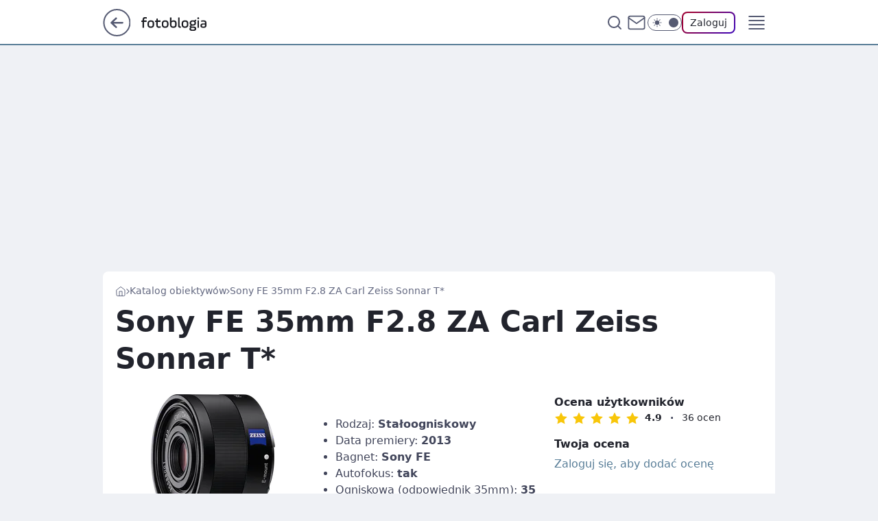

--- FILE ---
content_type: text/html; charset=utf-8
request_url: https://fotoblogia.pl/sony-fe-35mm-f2-8-za-carl-zeiss-sonnar-t,obiektyw,6793287593588865
body_size: 27302
content:
<!doctype html><html lang="pl"><head><meta charSet="utf-8"/><meta http-equiv="x-ua-compatible" content="ie=edge"/><title data-react-helmet="true">Sony FE 35mm F2.8 ZA Carl Zeiss Sonnar T* - Fotoblogia.pl</title><link rel="canonical" href="https://fotoblogia.pl/sony-fe-35mm-f2-8-za-carl-zeiss-sonnar-t,obiektyw,6793287593588865" data-react-helmet="true"/><meta property="fb:app_id" content="772002030506453"/><meta property="fb:pages" content="178926706707"/><meta property="og:site_name" content="Fotoblogia.pl"/><meta property="og:locale" content="pl_PL"/><meta property="og:title" content="Sony FE 35mm F2.8 ZA Carl Zeiss Sonnar T* - Fotoblogia.pl" data-react-helmet="true"/><meta property="og:description" content="Fotoblogia.pl - blog fotograficzny" data-react-helmet="true"/><meta property="og:url" content="https://fotoblogia.pl/sony-fe-35mm-f2-8-za-carl-zeiss-sonnar-t,obiektyw,6793287593588865" data-react-helmet="true"/><meta name="twitter:card" content="summary_large_image" data-react-helmet="true"/><meta name="twitter:title" content="Sony FE 35mm F2.8 ZA Carl Zeiss Sonnar T* - Fotoblogia.pl" data-react-helmet="true"/><meta name="twitter:description" content="Fotoblogia.pl - blog fotograficzny" data-react-helmet="true"/><meta property="og:type" content="website" data-react-helmet="true"/><meta property="og:image" content="https://i.wpimg.pl/878x890/m.fotoblogia.pl/691-png-3bcc69cb53754eda6a4566b3.png" data-react-helmet="true"/><meta property="og:image:url" content="https://i.wpimg.pl/878x890/m.fotoblogia.pl/691-png-3bcc69cb53754eda6a4566b3.png" data-react-helmet="true"/><meta name="twitter:image" content="https://i.wpimg.pl/878x890/m.fotoblogia.pl/691-png-3bcc69cb53754eda6a4566b3.png" data-react-helmet="true"/><meta name="twitter:card" content="summary_large_image" data-react-helmet="true"/><meta name="description" data-react-helmet="true" content="Fotoblogia.pl - blog fotograficzny"/><meta name="title" data-react-helmet="true" content="Sony FE 35mm F2.8 ZA Carl Zeiss Sonnar T* - Fotoblogia.pl"/><meta name="logo" content="https://fotoblogia.pl/L2xvZ28uY1MZFCwBFw5uR1pMeB1UGitdVgY0VRoI"/><meta name="viewport" content="width=device-width, initial-scale=1"/><meta name="breakpoints" content="629, 1139, 1365"/><meta name="content-width" content="device-width, 630, 980, 1280"/><link rel="manifest" href="/site.webmanifest"/><meta name="mobile-web-app-capable" content="yes"/><meta name="apple-mobile-web-app-capable" content="yes"/><meta name="apple-mobile-web-app-status-bar-style" content="black-translucent"/><meta name="theme-color" content="var(--color-steel-500)"/><link rel="apple-touch-icon" href="/resources/icons/icon.png"/><link href="/assets/41c9f66/staticStyles.css" rel="preload" as="style"/><link href="/assets/41c9f66/defaultThemeStyles.css" rel="preload" as="style"/><link href="/assets/41c9f66/ecbd35b0.css" rel="preload" as="style"/><link href="/assets/41c9f66/26221e7a.css" rel="preload" as="style"/><link href="/assets/41c9f66/62e6154e.css" rel="preload" as="style"/><link href="/assets/41c9f66/0baf11be.css" rel="preload" as="style"/><link href="https://fotoblogia.pl/[base64]" rel="preload" as="script" crossorigin="anonymous"/><link href="https://www.wp.pl" rel="preconnect"/><link href="https://v.wpimg.pl" rel="preconnect"/><link href="https://www.googletagservices.com" rel="preconnect"/><link href="https://securepubads.g.doubleclick.net" rel="preconnect"/><link href="//connect.facebook.net" rel="dns-prefetch"/><link href="//cdn.pushpushgo.com" rel="dns-prefetch"/><link href="//ad.doubleclick.net" rel="dns-prefetch"/><link href="//pagead2.googlesyndication.com" rel="dns-prefetch"/><link href="//static.criteo.net" rel="dns-prefetch"/><link href="//fonts.googleapis.com" rel="dns-prefetch"/><link href="//fonts.gstatic.com" rel="dns-prefetch"/><link href="//c.amazon-adsystem.com" rel="dns-prefetch"/><link href="//bidder.criteo.com" rel="dns-prefetch"/><link href="//adx.adform.net" rel="dns-prefetch"/><link href="//fastlane.rubiconproject.com" rel="dns-prefetch"/><link href="//i.connectad.io" rel="dns-prefetch"/><link href="//hbopenbid.pubmatic.com" rel="dns-prefetch"/><link href="//htlb.casalemedia.com" rel="dns-prefetch"/><link href="//ib.adnxs.com" rel="dns-prefetch"/><link href="//ads.businessclick.com" rel="dns-prefetch"/><link href="//wirtualn-d.openx.net" rel="dns-prefetch"/><link href="//an.facebook.com" rel="dns-prefetch"/><link href="//a.teads.tv" rel="dns-prefetch"/><link href="//prebid-eu.creativecdn.com" rel="dns-prefetch"/><link rel="stylesheet" type="text/css" href="/assets/41c9f66/staticStyles.css"/><style id="inlineStyles">:root{--color-steel-50:#e6eef4;--color-steel-100:#afc5d4;--color-steel-200:#88a8bf;--color-steel-300:#759ab4;--color-steel-400:#688ba4;--color-steel-400-rgb:104, 139, 164;--color-steel-500:#597e98;--color-steel-500-rgb:89, 126, 152;--color-steel-600:#577387;--color-steel-700:#4a6475;--color-brand:var(--color-steel-500);--color-brand-rgb:var(--color-steel-500-rgb);--color-brand-lightened:#8397a6;--color-brand-darkened:#3c4b56;--color-brand-white:#d0d8dd;--color-brand-link:var(--color-steel-500);--radius-brand:8px;}body.dark{--color-brand:var(--color-steel-400);--color-brand-rgb:var(--color-steel-400-rgb);--color-brand-link:var(--color-steel-200);}svg.header__siteLogo{width:95px;margin-top:3px;}</style><link id="theme" rel="stylesheet" type="text/css" href="/assets/41c9f66/defaultThemeStyles.css"/><link rel="stylesheet" type="text/css" href="/assets/41c9f66/ecbd35b0.css"/><link rel="stylesheet" type="text/css" href="/assets/41c9f66/26221e7a.css"/><link rel="stylesheet" type="text/css" href="/assets/41c9f66/62e6154e.css"/><link rel="stylesheet" type="text/css" href="/assets/41c9f66/0baf11be.css"/><script src="https://fotoblogia.pl/[base64]" crossorigin="anonymous"></script><script id="wpjslib-config">
          var screeningv2 = true;
          var WP = [];
          var wp_gaf_targeting = {"rv":"2","spin":"blavsmia","rekids":"240938","prefly":"1","advSlots":"006","ctype":"collectionrecord","cid":"6793287593588865","cview":"","cuct":"","ccategory":"obiektyw","REKtagi":"","tmt":"","ciab":"","phtml":"fotoblogia.pl/sony-fe-35mm-f2-8-za-carl-zeiss-sonnar-t,obiektyw,6793287593588865"};
          var wp_pvid = '18706106d14f11aae1ca';
          var rekid = '240938';
          var wp_sn = 'nwm_fotoblogia';
          var wp_mobile = false;
          var wp_defer_vendors = 'siteReady';
          
          
          var wp_fb_id = null;
          var wp_push_notification_on = true;
          
          
          
          
  
  var wp_consent_color = 'var(--color-steel-500)'
  var wp_consent_logo = 'https://fotoblogia.pl/logo.png'
  
  
  
  var wp_lang = 'pl';
  
          var wp_spa_config = {"platform":"desktop","payload":{"dot":{"ctype":"collectionrecord","cplatform":"crisp","csystem":"ncr","bunch":"CollectionViews","cid":"6793287593588865","cname":"Sony FE 35mm F2.8 ZA Carl Zeiss Sonnar T*","ccategory":"Obiektyw","cdate":"1998-12-31","ciab":"","ctlength":"0","href":"https://fotoblogia.pl/sony-fe-35mm-f2-8-za-carl-zeiss-sonnar-t,obiektyw,6793287593588865","canonical":"https://fotoblogia.pl/sony-fe-35mm-f2-8-za-carl-zeiss-sonnar-t,obiektyw,6793287593588865","darkmode":0}},"desktop":{"dot":{"base":"nwm_fotoblogia","bunches":{"Home":"233771","Publication":"235597","PublicationsListing":"233773","PublicationPremium":"237453","CollectionViews":"240938","Gallery":"242498"}}},"mobile":{"dot":{"base":"nwm_fotoblogia","bunches":{"Home":"233776","Publication":"233777","PublicationsListing":"241275","PublicationPremium":"237454","CollectionViews":"240944","Gallery":"242499"}}}};
          var TECH = true;
          
          wp_spa_config.payload.dot.layout = window.matchMedia('(min-width: 1366px)').matches ? 'wide' : 'narrow';
          window.matchMedia('(min-width: 1366px)').addEventListener('change', function(event) {
            wp_dot_addparams.layout = event.matches ? 'wide' : 'narrow';
          });
          
          var getPopoverAnchor = async () => document.querySelector('[data-role="onelogin-button"]');
          </script><meta name="gaf" content="blavsmia"/><script id="gaf-response">var wp_gaf_rv = '2';
/*! @WPM ! WPJSlib ES6 production 2.5.590 2.5.590/wpjslib-chunk-gaf-wpjslib-gaf.js (2026-01-30 15:25:44) */(()=>{"use strict";var t={d:(r,n)=>{for(var e in n)t.o(n,e)&&!t.o(r,e)&&Object.defineProperty(r,e,{enumerable:!0,get:n[e]})},o:(t,r)=>Object.prototype.hasOwnProperty.call(t,r),r:t=>{"undefined"!=typeof Symbol&&Symbol.toStringTag&&Object.defineProperty(t,Symbol.toStringTag,{value:"Module"}),Object.defineProperty(t,"__esModule",{value:!0})}},r={};t.r(r),t.d(r,{coveringSlots:()=>x,getGigaSlotNumber:()=>Ot,getHeaderSlotNumber:()=>jt,getSlotsFromHead:()=>St,init:()=>At,loadPayloadV2:()=>Pt,payloadBodies:()=>E,resetCoverPayload:()=>wt,resetHeaderPayload:()=>ht,setPayload:()=>gt});const n=function(t){var r=this.length,n=(parseInt(t,10)||0)+r;if(!(n<0||n>=2*r))return this[n%r]};const e=function(t,r){if(null==this)throw new TypeError("Array.prototype.flatMap called on null or undefined");if("function"!=typeof t)throw new TypeError("".concat(t," is not a function"));for(var n=Object(this),e=n.length>>>0,o=[],i=0;i<e;i++)if(i in n){var a=t.call(r,n[i],i,n);if(Array.isArray(a))for(var c=a.length,u=0;u<c;u++)u in a&&o.push(a[u]);else o.push(a)}return o};function o(t){return o="function"==typeof Symbol&&"symbol"==typeof Symbol.iterator?function(t){return typeof t}:function(t){return t&&"function"==typeof Symbol&&t.constructor===Symbol&&t!==Symbol.prototype?"symbol":typeof t},o(t)}function i(t,r,n){return(r=function(t){var r=function(t,r){if("object"!=o(t)||!t)return t;var n=t[Symbol.toPrimitive];if(void 0!==n){var e=n.call(t,r||"default");if("object"!=o(e))return e;throw new TypeError("@@toPrimitive must return a primitive value.")}return("string"===r?String:Number)(t)}(t,"string");return"symbol"==o(r)?r:r+""}(r))in t?Object.defineProperty(t,r,{value:n,enumerable:!0,configurable:!0,writable:!0}):t[r]=n,t}function a(t,r){return function(t){if(Array.isArray(t))return t}(t)||function(t,r){var n=null==t?null:"undefined"!=typeof Symbol&&t[Symbol.iterator]||t["@@iterator"];if(null!=n){var e,o,i,a,c=[],u=!0,l=!1;try{if(i=(n=n.call(t)).next,0===r){if(Object(n)!==n)return;u=!1}else for(;!(u=(e=i.call(n)).done)&&(c.push(e.value),c.length!==r);u=!0);}catch(t){l=!0,o=t}finally{try{if(!u&&null!=n.return&&(a=n.return(),Object(a)!==a))return}finally{if(l)throw o}}return c}}(t,r)||u(t,r)||function(){throw new TypeError("Invalid attempt to destructure non-iterable instance.\nIn order to be iterable, non-array objects must have a [Symbol.iterator]() method.")}()}function c(t){return function(t){if(Array.isArray(t))return l(t)}(t)||function(t){if("undefined"!=typeof Symbol&&null!=t[Symbol.iterator]||null!=t["@@iterator"])return Array.from(t)}(t)||u(t)||function(){throw new TypeError("Invalid attempt to spread non-iterable instance.\nIn order to be iterable, non-array objects must have a [Symbol.iterator]() method.")}()}function u(t,r){if(t){if("string"==typeof t)return l(t,r);var n={}.toString.call(t).slice(8,-1);return"Object"===n&&t.constructor&&(n=t.constructor.name),"Map"===n||"Set"===n?Array.from(t):"Arguments"===n||/^(?:Ui|I)nt(?:8|16|32)(?:Clamped)?Array$/.test(n)?l(t,r):void 0}}function l(t,r){(null==r||r>t.length)&&(r=t.length);for(var n=0,e=Array(r);n<r;n++)e[n]=t[n];return e}const f=function(t){return c(t).reduce(function(t,r){var n=a(r,2),e=n[0],o=n[1];if(void 0===e)throw new TypeError("Iterator value ".concat(r," is not an entry object"));return Object.assign(t,i({},e,o))},{})};if("undefined"==typeof globalThis){Object.defineProperty(Object.prototype,"__magic__",{get:function(){return this},configurable:!0});var s=__magic__;delete Object.prototype.__magic__,Object.defineProperty(s,"globalThis",{value:s,writable:!0,enumerable:!1,configurable:!0})}Object.fromEntries||Object.defineProperty(Object,"fromEntries",{value:f}),Array.prototype.at||Object.defineProperty(Array.prototype,"at",{value:n}),Array.prototype.flatMap||Object.defineProperty(Array.prototype,"flatMap",{value:e}),window.Promise&&!Promise.allSettled&&(Promise.allSettled=function(t){return Promise.all(t.map(function(t){return t.then(function(t){return{status:"fulfilled",value:t}}).catch(function(t){return{status:"rejected",reason:t}})}))});var d="WPtcs2";const y=function(t){return Object.create(null,t)};const p=function(t){var r,n=arguments.length>1&&void 0!==arguments[1]?arguments[1]:window;try{r=n[t]}catch(t){console.error(t)}return r};function b(t){return b="function"==typeof Symbol&&"symbol"==typeof Symbol.iterator?function(t){return typeof t}:function(t){return t&&"function"==typeof Symbol&&t.constructor===Symbol&&t!==Symbol.prototype?"symbol":typeof t},b(t)}var m=function(t,r){return b(t)===r};[["u","undefined"],["s","string"],["b","boolean"],["n","number"],["g","bigint"],["o","object"],["f","function"],["m","symbol"]].forEach(function(t){m[t[0]]=function(r){return m(r,t[1])}});const v=m;const g=function(t,r,n){var e=Object.getOwnPropertyDescriptor(t,r);e&&!e.configurable||Object.defineProperty(t,r,{value:n,writable:!0,configurable:!0,enumerable:!v.f(n)}),null!=e&&e.writable&&(t[r]=n)};const h=function(t,r){var n=arguments.length>2&&void 0!==arguments[2]?arguments[2]:window;g(n,t,r)};var w=function(t){var r,n;!function(t){h("wp_dot_addparams",t)}(Object.assign((n=p("wp_dot_addparams"),(n&&r?n[r]:n)||y()),t))};const S=function(t){var r=arguments.length>1&&void 0!==arguments[1]?arguments[1]:0;return v.s(t)&&(r>0?t.length===r:t.length>0)};var j=function(){return p("wp_sn")},O=function(t){return(S(t)||t instanceof RegExp)&&new RegExp(t).test(j())},_=function(){return!(!O("_m_|_mobile")&&!p("wp_mobile"))};const A="__wpjsdebug__";var P=window[A]||y();try{window[A]=P}catch(t){}const I=P;var T={},E={},x=[];I.slotsFromHead=T,I.payloadBodies=E,I.coveringSlots=x;var C=!1,H=function(t){C=t};const F=function(){return document.head};const M=function(t){return F().appendChild(t)};const G=function(){var t=arguments.length>0&&void 0!==arguments[0]?arguments[0]:"div";return document.createElement(t)};const k=function(t){var r=arguments.length>1&&void 0!==arguments[1]?arguments[1]:"wpcss",n=(arguments.length>2?arguments[2]:void 0)||G("style");return n.type="text/css",n.dataset.id=r,n.textContent=t,n};const N=function(t){if(null==t)throw new TypeError("Cannot convert undefined or null to object");var r=[];for(var n in t)Object.prototype.hasOwnProperty.call(t,n)&&Object.prototype.propertyIsEnumerable.call(t,n)&&r.push([n,t[n]]);return r};function B(t,r){return function(t){if(Array.isArray(t))return t}(t)||function(t,r){var n=null==t?null:"undefined"!=typeof Symbol&&t[Symbol.iterator]||t["@@iterator"];if(null!=n){var e,o,i,a,c=[],u=!0,l=!1;try{if(i=(n=n.call(t)).next,0===r){if(Object(n)!==n)return;u=!1}else for(;!(u=(e=i.call(n)).done)&&(c.push(e.value),c.length!==r);u=!0);}catch(t){l=!0,o=t}finally{try{if(!u&&null!=n.return&&(a=n.return(),Object(a)!==a))return}finally{if(l)throw o}}return c}}(t,r)||function(t,r){if(t){if("string"==typeof t)return z(t,r);var n={}.toString.call(t).slice(8,-1);return"Object"===n&&t.constructor&&(n=t.constructor.name),"Map"===n||"Set"===n?Array.from(t):"Arguments"===n||/^(?:Ui|I)nt(?:8|16|32)(?:Clamped)?Array$/.test(n)?z(t,r):void 0}}(t,r)||function(){throw new TypeError("Invalid attempt to destructure non-iterable instance.\nIn order to be iterable, non-array objects must have a [Symbol.iterator]() method.")}()}function z(t,r){(null==r||r>t.length)&&(r=t.length);for(var n=0,e=Array(r);n<r;n++)e[n]=t[n];return e}const R=function(t,r){if("[object Object]"===Object.prototype.toString.call(t))for(var n=N(t),e=n.length,o=0;o<e;o++){var i=B(n[o],2);r(i[0],i[1])}};var U=!1;try{var W="_X_",$=window.localStorage;$.setItem(W,W),$.removeItem(W),U=!0}catch(t){}const q=function(){return U};const D=[/<script\b[^<]*(?:(?!<\/script>)<[^<]*)*<\/script>/gi,/\b(onerror|onload|onclick|onmouseover|onsubmit|onfocus|onblur)(?=\s*=)/gi,/\balert(?=\s*\()/gi,/\bjavascript:/gi];const J=function(t){for(var r=D[0],n=t;r.test(n);)n=n.replace(r,"");return n};const V=function(t){if(q())return J(window.localStorage.getItem(t))};const X=function(t,r){return document["querySelector".concat(r?"All":"")](t)};const K=function(t,r,n){var e=X(t),o="";return e&&(o=(e.getAttribute(r||"content")||o).slice(0,n||255)),o};const L=function(){var t;return K('meta[name="gaf"]')||(null===(t=p("wp_gaf_targeting"))||void 0===t?void 0:t.spin)};const Q=function(t){return null==t};const Y=function(t){return!Q(t)&&v.o(t)&&!Array.isArray(t)};const Z=function(t){return Y(t)&&Object.keys(t).length>0};var tt="bodyCode";const rt={delivered:"dv",run:"rn",viewed:"vd",missing:"ms",error:"er",registered:"rg",isAsr:"asr",isItr:"itr",reloaded:"i",relatedContent:"rc",hoverTime:"hvr"};const nt=function(t){return parseInt(t,10)||0};const et=function(t){if(Y(t))return R(rt,function(r){t[r]=nt(t[r])}),function(t){h(tt,void 0,t)}(t),t.container=void 0,t};var ot,it,at,ct,ut,lt,ft,st,dt=!1,yt=!1,pt=!1,bt=0,mt=!1,vt=0,gt=function(t){Object.assign(E,t)},ht=function(){ut&&ut.remove()},wt=function(){clearTimeout(at),x.length=0,ct&&ct.remove()},St=function(){return T},jt=function(){return lt},Ot=function(){return st},_t=function(t,r){var n,e=null==r?void 0:r.height;if(e)return"".concat(e,"px");var o=null===(n=t.match(/"(?:minHeight|height)":([1,2]?\d{2})(?:,|\})/))||void 0===n?void 0:n[1];return o?"".concat(o,"px"):C?"60px":t.match(/scalable/)?"7.2vw":"100px"},At=function(){if(!dt){dt=!0;try{var t=window.performance;if(t.mark("GAFHeadStart"),ot=L()){g(window,ot,function(t){if(Z(t)){it=t;var r=t.slots;R(r,function(t){var n=nt(t),e=et(r[n]);if(e){var o=e.campaign,i=e.dfpConfig;if((o||i)&&(T[n]=e,o)){var a,c=null===(a=o.adm)||void 0===a||null===(a=a.creations)||void 0===a?void 0:a[0];c&&function(t,r){if(!t.disablePrefly){var n=JSON.stringify(t);n.match(/welcomeScreen|pageCover/)?(yt=!0,w({isWelcomeScreen:1}),x.push(r)):n.match(/headline|panelPremium/)?(pt=!0,lt=r,H(_()),bt=_t(n,t)):n.match(/stiltedBanner/)&&(mt=!0,st=r,H(_()),vt=function(t){var r=null==t?void 0:t.height;if(r)return"".concat(r,"px")}(t))}}(c,n)}}}),V(d)&&(yt&&(ct=k("body>*{opacity:0 !important}"),M(ct),at=setTimeout(wt,3e3)),pt&&(ut=k(".".concat(ot,"h{min-height:").concat(bt)),M(ut)),mt&&vt&&(ft=k(".".concat(ot,"g{min-height:").concat(vt)),M(ft)))}})}t.mark("GAFHeadStop"),t.measure("GAFHeadTiming","GAFHeadStart","GAFHeadStop")}catch(t){}}},Pt=function(){return it};const It=function(t){return Object.freeze&&Object.freeze(t),t};const Tt=function(){var t=L();if(t)return btoa(t)};try{At();var Et=It(r),xt=Tt();h(xt,Et),h("__headpayload",Et)}catch(t){console.error(t)}})();
blavsmia({"spin":"blavsmia","bunch":240938,"context":{"dsa":false,"minor":false,"bidRequestId":"af6203f6-f476-4c27-95f3-63d34a09a623","maConfig":{"timestamp":"2026-01-26T13:24:12.920Z"},"dfpConfig":{"timestamp":"2026-01-30T09:28:37.101Z"},"sda":[],"targeting":{"client":{},"server":{},"query":{"REKtagi":"","advSlots":"006","ccategory":"obiektyw","ciab":"","cid":"6793287593588865","ctype":"collectionrecord","cuct":"","cview":"","phtml":"fotoblogia.pl/sony-fe-35mm-f2-8-za-carl-zeiss-sonnar-t,obiektyw,6793287593588865","prefly":"1","pvid":"18706106d14f11aae1ca","rekids":"240938","rv":"2","sn":"nwm_fotoblogia","spin":"blavsmia","tmt":""}},"directOnly":0,"geo":{"country":"840","region":"","city":""},"statid":"","mlId":"","rshsd":"1","isRobot":false,"curr":{"EUR":4.2131,"USD":3.5379,"CHF":4.5964,"GBP":4.8586},"rv":"2","status":{"advf":2,"ma":2,"ma_ads-bidder":2,"ma_cpv-bidder":2,"ma_high-cpm-bidder":2}},"slots":{"6":{"delivered":"","campaign":null,"dfpConfig":null}},"bdd":{}});</script><script crossorigin="anonymous" src="https://fotoblogia.pl/[base64]" id="wpjslib6" type="module" async=""></script><link rel="alternate" type="application/rss+xml" title="Aktualności" href="/rss/aktualnosci"/></head><body data-blocked-scroll="false" class=""><div data-container="true" id="root"><div class="bLAVYwaM"><div class="bLAVZgZQ"><div class="bLAVSMig"></div></div><div><script>(function (querySelector, slotNumber, querySelectorAlternative, handleNativeAd, nativeAdComponentClass) {var WP = window.WP;var setNative;if (handleNativeAd) {if (nativeAdComponentClass) {setNative = handleNativeAd(nativeAdComponentClass);}else {setNative = handleNativeAd;}}else {setNative = function (data, onViewCallback) {if (!window.callbacksAf) {window.callbacksAf = {};}var slotData = {dataNative: data,onViewCallback: onViewCallback,};window.callbacksAf[slotNumber] = slotData;};}if (typeof querySelector !== 'undefined' && typeof WP !== 'undefined') {WP.push(function () {WP.gaf.registerSlot(slotNumber, querySelector, {setNative: setNative,alternativeSlot: querySelectorAlternative,});});}})('.bLAVSMig', 6, '', null, '')</script></div></div><div class="bLAVYwaQ"><div class="bLAVZgZU"><div class="bLAVSMik"></div></div><div></div></div><div class="bLAVYwcr"><div class="bLAVZhbv"><div class="bLAVSMjL"></div></div><div><script>(function (querySelector, slotNumber, querySelectorAlternative, handleNativeAd, nativeAdComponentClass) {var WP = window.WP;var setNative;if (handleNativeAd) {if (nativeAdComponentClass) {setNative = handleNativeAd(nativeAdComponentClass);}else {setNative = handleNativeAd;}}else {setNative = function (data, onViewCallback) {if (!window.callbacksAf) {window.callbacksAf = {};}var slotData = {dataNative: data,onViewCallback: onViewCallback,};window.callbacksAf[slotNumber] = slotData;};}if (typeof querySelector !== 'undefined' && typeof WP !== 'undefined') {WP.push(function () {WP.gaf.registerSlot(slotNumber, querySelector, {setNative: setNative,alternativeSlot: querySelectorAlternative,});});}})('.bLAVSMjL', 89, '', null, '')</script></div></div><div class="blavsmiah"></div><div class="Nar"><header class="Zbn" data-st-area="header"><div class="Zb"><div class="B5b"><a href="https://www.wp.pl/?src01=20804" class="B5hx cHJldmVudENC" data-st-area="goToSG" target="_blank" rel="noopener"><svg xmlns="http://www.w3.org/2000/svg" width="41" height="40" fill="none" class="B5h1"><circle cx="20.447" cy="20" r="19" fill="transparent" stroke="currentColor" stroke-width="2"></circle><path fill="currentColor" d="m18.5 12.682-.166.133-6.855 6.472a1 1 0 0 0-.089.099l.117-.126q-.087.082-.155.175l-.103.167-.075.179q-.06.178-.06.374l.016.193.053.208.08.178.103.16.115.131 6.853 6.47a1.4 1.4 0 0 0 1.897 0 1.213 1.213 0 0 0 .141-1.634l-.14-.157-4.537-4.283H28.44c.741 0 1.342-.566 1.342-1.266 0-.635-.496-1.162-1.143-1.252l-.199-.014-12.744-.001 4.536-4.281c.472-.445.519-1.14.141-1.634l-.14-.158a1.4 1.4 0 0 0-1.55-.237z"></path></svg></a></div><div class="Zbp"><a href="/" class="ENmx cHJldmVudENC" title="Fotoblogia.pl"><svg class="header__siteLogo Zbr"><use href="/resources/siteLogo.svg#root"></use></svg></a></div><ul class="B3hv"><li class="DDkn"><div class="DDkb"><span class="GZtz GZtn GZth"><a href="/aparaty" class="ETax ETnf DDax ENmx cHJldmVudENC">Aparaty</a></span></div></li><li class="DDkn"><div class="DDkb"><span class="GZtz GZtn GZth"><a href="/obiektywy" class="ETax ETnf DDax ENmx cHJldmVudENC">Obiektywy</a></span></div></li><li class="DDkn"><div class="DDkb"><span class="GZtz GZtn GZth"><a href="/smartfony,temat,6004704156673153" class="ETax ETnf DDax ENmx cHJldmVudENC">Smartfony</a></span></div></li><li class="DDkn"><div class="DDkb"><span class="GZtz GZtn GZth"><a href="/poradniki,temat,6034781619700353" class="ETax ETnf DDax ENmx cHJldmVudENC">Poradniki</a></span></div></li></ul><div class="B7h5"><div class="B7h7"><div class="AJct AJcp"><div class="AJcv"><div class="AJcx"><input type="text" class="AJcz" placeholder="Szukaj w Fotoblogia.pl" value=""/><button type="button" class="G9b G9mx AJc3" aria-label="Szukaj"><svg xmlns="http://www.w3.org/2000/svg" fill="none" stroke="currentColor" stroke-linecap="round" stroke-linejoin="round" stroke-width="2" viewBox="0 0 24 24" class="AJbl"><circle cx="11" cy="11" r="8"></circle><path d="m21 21-4.35-4.35"></path></svg></button></div></div></div></div><a href="https://poczta.wp.pl/login/login.html" class="cHJldmVudENC"><svg xmlns="http://www.w3.org/2000/svg" fill="none" viewBox="0 0 32 32" class="B7bl"><path stroke="currentColor" stroke-linecap="round" stroke-linejoin="round" stroke-width="1.8" d="M6.66 6.66h18.68a2.34 2.34 0 0 1 2.335 2.334v14.012a2.34 2.34 0 0 1-2.335 2.335H6.66a2.34 2.34 0 0 1-2.335-2.335V8.994A2.34 2.34 0 0 1 6.66 6.66"></path><path stroke="currentColor" stroke-linecap="round" stroke-linejoin="round" stroke-width="1.8" d="M27.676 8.994 16 17.168 4.324 8.994"></path></svg></a><div class="B7b3"><div><input type="checkbox" class="ARc9" id="darkModeCheckbox"/><label class="ARav" for="darkModeCheckbox"><div class="ARc-"><svg xmlns="http://www.w3.org/2000/svg" fill="currentColor" viewBox="0 0 16 16" class="ARdb ARdd"><path d="M15.293 11.293A8 8 0 0 1 4.707.707a8.001 8.001 0 1 0 10.586 10.586"></path></svg><svg xmlns="http://www.w3.org/2000/svg" fill="currentColor" viewBox="0 0 30 30" class="ARdb"><path d="M14.984.986A1 1 0 0 0 14 2v3a1 1 0 1 0 2 0V2A1 1 0 0 0 14.984.986M5.797 4.8a1 1 0 0 0-.695 1.717l2.12 2.12a1 1 0 1 0 1.415-1.413L6.516 5.102a1 1 0 0 0-.72-.303m18.375 0a1 1 0 0 0-.688.303l-2.12 2.12a1 1 0 1 0 1.413 1.415l2.121-2.121a1 1 0 0 0-.726-1.717M15 8a7 7 0 0 0-7 7 7 7 0 0 0 7 7 7 7 0 0 0 7-7 7 7 0 0 0-7-7M2 14a1 1 0 1 0 0 2h3a1 1 0 1 0 0-2zm23 0a1 1 0 1 0 0 2h3a1 1 0 1 0 0-2zM7.91 21.06a1 1 0 0 0-.687.303l-2.121 2.121a1 1 0 1 0 1.414 1.414l2.12-2.12a1 1 0 0 0-.726-1.717m14.15 0a1 1 0 0 0-.697 1.717l2.121 2.121a1 1 0 1 0 1.414-1.414l-2.12-2.12a1 1 0 0 0-.717-.303m-7.076 2.926A1 1 0 0 0 14 25v3a1 1 0 1 0 2 0v-3a1 1 0 0 0-1.016-1.014"></path></svg></div><div class="ARdh"></div></label></div></div><div class="JLcb"><button type="button" class="G9b G9mx EXed" aria-label="Zaloguj się" data-role="onelogin-button"><span class="GZu3 EXnl GZtn">Zaloguj</span></button><div class="JLb-"></div></div></div><div class="Zbx"><div role="button" tabindex="0" aria-label="Menu" class="Vbh"><svg xmlns="http://www.w3.org/2000/svg" fill="none" viewBox="0 0 32 32"><path stroke="currentColor" stroke-linecap="round" stroke-linejoin="round" stroke-width="1.8" d="M5 19h22M5 13h22M5 7h22M5 25h22"></path></svg></div><div class="B9h9"><aside class="B9if"><div class="B9ih"><div class="AJct AJcr"><div class="AJcv"><div class="AJcx"><input type="text" class="AJcz" placeholder="Szukaj w Fotoblogia.pl" value=""/><div class="AJc3"><svg xmlns="http://www.w3.org/2000/svg" fill="none" stroke="currentColor" stroke-linecap="round" stroke-linejoin="round" stroke-width="2" viewBox="0 0 24 24" class="AJbl"><circle cx="11" cy="11" r="8"></circle><path d="m21 21-4.35-4.35"></path></svg></div></div></div></div><nav class="B9ib"><ul class="C9hv"><li class="C9j-"><span class="C9kb"><div class="C9j9"><a href="/aparaty" class="ETax C9ax ENmx cHJldmVudENC">Aparaty</a></div></span></li><li class="C9j-"><span class="C9kb"><div class="C9j9"><a href="/obiektywy" class="ETax C9ax ENmx cHJldmVudENC">Obiektywy</a></div></span></li><li class="C9j-"><span class="C9kb"><div class="C9j9"><a href="/smartfony,temat,6004704156673153" class="ETax C9ax ENmx cHJldmVudENC">Smartfony</a></div></span></li><li class="C9j-"><span class="C9kb"><div class="C9j9"><a href="/poradniki,temat,6034781619700353" class="ETax C9ax ENmx cHJldmVudENC">Poradniki</a></div></span></li></ul></nav></div></aside></div></div></div><div id="loading-bar" class="BZhd"></div></header></div><div class="bLAVWpdx"></div><div class="Nan"><div class="Jab"><style>.bLAVTxhh{
      min-height: 0px;
      display: flex;
      align-items: center;
      justify-content: center;
      margin: 15px auto;
    }
      .bLAVXLbF{
    min-height: inherit;
    height: inherit;
    position: inherit;
    display: inherit;
    flex: 0 0 100%;
  }</style><div class="bLAVTxhh Hp Hab Hr"><div><script>(function (slotNumber, querySelector, optionsRaw) {
    var WP = window.WP;
    var options = optionsRaw && JSON.parse(optionsRaw);
    WP.push(function () {
        WP.gaf.registerPlaceholder(slotNumber, querySelector, options);
    });
}(3, '.bLAVTxhh' , '{"fixed":true,"sticky":false,"durable":false,"margin":"15px auto"}'))</script></div><img class="bLAVUigl" src="https://v.wpimg.pl/ZXJfd3AudTkrBBIAbg54LGhcRlAxHQUrPgJGH2MAeGJoSQ1eIBI_K2UHAEVuBTY5KQMMXC0RPyoVERQdMgM9ejc"/><div class="bLAVXLbF"><style>.bLAVYwaJ, .bLAVZgZN {
    min-height: inherit;
    height: inherit;
    position: inherit;
    display: inherit;
    flex: 0 0 100%;
  }</style><div class="bLAVYwaJ"><div class="bLAVZgZN"><div class="bLAVSMid"></div></div><div><script>(function (querySelector, slotNumber, querySelectorAlternative, handleNativeAd, nativeAdComponentClass) {var WP = window.WP;var setNative;if (handleNativeAd) {if (nativeAdComponentClass) {setNative = handleNativeAd(nativeAdComponentClass);}else {setNative = handleNativeAd;}}else {setNative = function (data, onViewCallback) {if (!window.callbacksAf) {window.callbacksAf = {};}var slotData = {dataNative: data,onViewCallback: onViewCallback,};window.callbacksAf[slotNumber] = slotData;};}if (typeof querySelector !== 'undefined' && typeof WP !== 'undefined') {WP.push(function () {WP.gaf.registerSlot(slotNumber, querySelector, {setNative: setNative,alternativeSlot: querySelectorAlternative,});});}})('.bLAVSMid', 3, '', null, '')</script></div></div></div></div></div></div><div class="bLAVWpdA"></div><main class="CHa1 wpp-floating"><article id="main-content" class="F5q-"><div><span class="GZtz HJwz GZtn"><a href="/" class="ENmx cHJldmVudENC" title="Fotoblogia.pl"><svg xmlns="http://www.w3.org/2000/svg" fill="none" viewBox="0 0 16 16" class="HJbl"><path stroke="currentColor" stroke-linecap="round" stroke-linejoin="round" d="m2 6 6-4.666L14 6v7.334a1.333 1.333 0 0 1-1.333 1.333H3.333A1.333 1.333 0 0 1 2 13.334z"></path><path stroke="currentColor" stroke-linecap="round" stroke-linejoin="round" d="M6 14.667V8h4v6.667"></path></svg></a><svg xmlns="http://www.w3.org/2000/svg" fill="currentColor" viewBox="0 0 14 24" class="HJw3"><path d="M9.48 11.648a.5.5 0 0 1 0 .704L.7 21.195a1 1 0 0 0 0 1.41l.676.68a1 1 0 0 0 1.419 0L13.3 12.705a1 1 0 0 0 0-1.41L2.795.715a1 1 0 0 0-1.42 0l-.675.68a1 1 0 0 0 0 1.41z"></path></svg><a href="/obiektywy" class="ENmx cHJldmVudENC" title="Katalog obiektywów">Katalog obiektywów</a><svg xmlns="http://www.w3.org/2000/svg" fill="currentColor" viewBox="0 0 14 24" class="HJw3"><path d="M9.48 11.648a.5.5 0 0 1 0 .704L.7 21.195a1 1 0 0 0 0 1.41l.676.68a1 1 0 0 0 1.419 0L13.3 12.705a1 1 0 0 0 0-1.41L2.795.715a1 1 0 0 0-1.42 0l-.675.68a1 1 0 0 0 0 1.41z"></path></svg><span class="HJw5">Sony FE 35mm F2.8 ZA Carl Zeiss Sonnar T*</span></span><script type="application/ld+json">{"@context":"https://schema.org/","@type":"BreadcrumbList","itemListElement":[{"@type":"ListItem","position":1,"name":"Fotoblogia.pl","item":"https://fotoblogia.pl/"},{"@type":"ListItem","position":2,"name":"Katalog obiektywów","item":"https://fotoblogia.pl/obiektywy"},{"@type":"ListItem","position":3,"name":"Sony FE 35mm F2.8 ZA Carl Zeiss Sonnar T*"}]}</script><div class="GVfn"><span class="GVbn">Sony FE 35mm F2.8 ZA Carl Zeiss Sonnar T*</span></div></div><div class="H7qp"><div class="RZb"><picture class="RZz1"><source media="(max-width: 629px)" srcSet="https://v.wpimg.pl/NTY2YjMuYTU4UC9ZYg5sIHsIewMkV2J2LBBjSGIWYSxrAW1FIFsoOy1dOwYiEic1d0I1RXtMf3kpXD5HfhctN28LOgh4RnlhbVc9C3sUemFvBDtZYwUgM3tP"/><source media="(min-width: 630px)" srcSet="https://v.wpimg.pl/NTY2YjMuYTU4UC9ZYg5sIHsIewMkV2J2LBBjSGIWYSxoCmpFIFsoOy1dOwYiEic1d0I1RXtMf3kpXD5HfhctN28LOgh4RnlhbVc9C3sUemFvBDtZYwUgM3tP"/><img src="https://v.wpimg.pl/NmIzLnBuYQwoGDpdbQ5sGWtAbgcrV2JPPFh2TG0WYVx7QnwWbRhgCyYOIwwuGikEKFQ8Am1Dd1xkCiIJb0YsDipMdQ0gQH1afE4pCiNDL1l8THoMcVs-Ay5YMQ" alt="Sony FE 35mm F2.8 ZA Carl Zeiss Sonnar T*" loading="eager" class="O3a5 RZar-"/></picture><ul class="XLm3 RZasb"><li>Rodzaj<!-- -->: <b>Stałoogniskowy</b></li><li>Data premiery<!-- -->: <b>2013</b></li><li>Bagnet<!-- -->: <b>Sony FE</b></li><li>Autofokus<!-- -->: <b>tak</b></li><li>Ogniskowa (odpowiednik 35mm)<!-- -->: <b>35</b></li></ul></div><div class="H7yj"><div class="A7eb"><div class="A7d-"><span class="GZt1 GZtn GZth">Ocena użytkowników</span><div class="C5jx"><ul class="HLb" role="radiogroup" data-value="4.9"><li class="HLxf"><svg xmlns="http://www.w3.org/2000/svg" viewBox="0 0 17.772 17" class="HLw7 HLxb" role="radio" aria-checked="true" aria-posinset="1" aria-setsize="5" tabindex="-1"><path fill="currentColor" d="m8.886 1 2.437 4.937 5.45.8-3.943 3.837.93 5.426-4.874-2.563L4.013 16l.931-5.426L1 6.733l5.45-.8Z"></path></svg></li><li class="HLxf"><svg xmlns="http://www.w3.org/2000/svg" viewBox="0 0 17.772 17" class="HLw7 HLxb" role="radio" aria-checked="true" aria-posinset="2" aria-setsize="5" tabindex="-1"><path fill="currentColor" d="m8.886 1 2.437 4.937 5.45.8-3.943 3.837.93 5.426-4.874-2.563L4.013 16l.931-5.426L1 6.733l5.45-.8Z"></path></svg></li><li class="HLxf"><svg xmlns="http://www.w3.org/2000/svg" viewBox="0 0 17.772 17" class="HLw7 HLxb" role="radio" aria-checked="true" aria-posinset="3" aria-setsize="5" tabindex="-1"><path fill="currentColor" d="m8.886 1 2.437 4.937 5.45.8-3.943 3.837.93 5.426-4.874-2.563L4.013 16l.931-5.426L1 6.733l5.45-.8Z"></path></svg></li><li class="HLxf"><svg xmlns="http://www.w3.org/2000/svg" viewBox="0 0 17.772 17" class="HLw7 HLxb" role="radio" aria-checked="true" aria-posinset="4" aria-setsize="5" tabindex="-1"><path fill="currentColor" d="m8.886 1 2.437 4.937 5.45.8-3.943 3.837.93 5.426-4.874-2.563L4.013 16l.931-5.426L1 6.733l5.45-.8Z"></path></svg></li><li class="HLxf"><svg xmlns="http://www.w3.org/2000/svg" viewBox="0 0 17.772 17" class="HLw7 HLxb" role="radio" aria-checked="true" aria-posinset="5" aria-setsize="5" tabindex="-1"><path fill="currentColor" d="m8.886 1 2.437 4.937 5.45.8-3.943 3.837.93 5.426-4.874-2.563L4.013 16l.931-5.426L1 6.733l5.45-.8Z"></path></svg></li></ul><span class="GZtz C5jz GZtn GZth">4.9</span><span class="GZtz C5j1 GZtn">36 ocen</span></div></div><div class="A7d-"><span class="GZt1 GZtn GZth">Twoja ocena</span><button class="G9v5 G9b A7ed" type="button"><div><div class="G9av">Zaloguj się, aby dodać ocenę</div></div></button></div></div></div></div><div class="H7qp"><div class="F5q-"><div></div><div><table class="HNxh"><caption class="GZt3 HNnt GZtn GZth">Dane techniczne</caption><tbody><tr><th id="manufacturer">Producent</th><td headers="manufacturer"><a href="/obiektywy,sony,6792835024676481" class="cHJldmVudENC">Sony</a><br/></td></tr><tr><th id="kind">Rodzaj</th><td headers="kind"><a href="/obiektywy?kind=6688043354278017" class="cHJldmVudENC">Stałoogniskowy</a><br/></td></tr><tr><th id="lensMount">Bagnet</th><td headers="lensMount"><a href="/obiektywy?lensMount=6702562880157825" class="cHJldmVudENC">Sony FE</a><br/></td></tr><tr><th id="releaseDate">Data premiery</th><td headers="releaseDate">2013</td></tr><tr><th id="price">Cena w dniu premiery</th><td headers="price">‒</td></tr></tbody></table><div class="js-required HBwr"><div class="HBwn"></div><button class="G9v- G9b HBwp G9g5" type="button"><div><div class="G9av">Rozwiń pełną listę</div></div><div class="G9bl G9v9"><svg xmlns="http://www.w3.org/2000/svg" width="24" height="24" fill="currentColor" viewBox="0 0 24 14.133"><path d="M12 9.359 3.021.38a1.32 1.32 0 0 0-1.854 0l-.777.781a1.43 1.43 0 0 0-.39.927 1.55 1.55 0 0 0 .39.976l10.687 10.687a1.32 1.32 0 0 0 1.854 0L23.618 3.064a1.32 1.32 0 0 0 0-1.854l-.781-.781a1.27 1.27 0 0 0-1.854 0Z"></path></svg></div></button></div><noscript><style>[class*='js-required'] { display: none; }</style><table class="HNxh"><tbody><tr><th id="optics" colSpan="2" scope="colgroup">Optyka</th></tr><tr><th headers="optics" id="focalLength">Ogniskowa (odpowiednik 35mm)</th><td headers="optics focalLength">35 mm</td></tr><tr><th headers="optics" id="minAperture">Minimalna wartość przysłony</th><td headers="optics minAperture">‒</td></tr><tr><th headers="optics" id="maxAperture">Maksymalna wartość przysłony</th><td headers="optics maxAperture">f/22</td></tr><tr><th headers="optics" id="angleOfView">Kąt widzenia</th><td headers="optics angleOfView">‒</td></tr><tr><th headers="optics" id="minFocusDistance">Dystans minimalny</th><td headers="optics minFocusDistance">0.35 m</td></tr><tr><th headers="optics" id="maxMagnification">Maksymalne powiększenie</th><td headers="optics maxMagnification">0.12 x</td></tr><tr><th headers="optics" id="dedicatedFormat">Maksymalny format</th><td headers="optics dedicatedFormat">35mm FF</td></tr><tr><th id="construction" colSpan="2" scope="colgroup">Konstrukcja</th></tr><tr><th headers="construction" id="numberOfElements">Elementy optyczne</th><td headers="construction numberOfElements">‒</td></tr><tr><th headers="construction" id="numberOfGroups">Liczba grup elementów</th><td headers="construction numberOfGroups">5</td></tr><tr><th headers="construction" id="autofocus">Autofokus</th><td headers="construction autofocus">tak</td></tr><tr><th headers="construction" id="autofocusDrive">Rodzaj napędu</th><td headers="construction autofocusDrive">Silnik krokowy</td></tr><tr><th headers="construction" id="numberOfDiaphragmBlades">Liczba płatków przysłony</th><td headers="construction numberOfDiaphragmBlades">7</td></tr><tr><th headers="construction" id="imageStabilization">Stabilizacja obrazu</th><td headers="construction imageStabilization">nie</td></tr><tr><th id="additionalInformation" colSpan="2" scope="colgroup">Dodatkowe informacje</th></tr><tr><th headers="additionalInformation" id="bodyLength">Długość</th><td headers="additionalInformation bodyLength">37 mm</td></tr><tr><th headers="additionalInformation" id="bodyDiameter">Średnica</th><td headers="additionalInformation bodyDiameter">62 mm</td></tr><tr><th headers="additionalInformation" id="bodyWeight">Waga</th><td headers="additionalInformation bodyWeight">120 g</td></tr><tr><th headers="additionalInformation" id="filterSize">Średnica filtra</th><td headers="additionalInformation filterSize">49 mm</td></tr><tr><th headers="additionalInformation" id="features">Funkcje dodatkowe</th><td headers="additionalInformation features">‒</td></tr></tbody></table></noscript></div></div><div class="H7dp"><style>.bLAVXLcm{
    min-height: inherit;
    height: inherit;
    position: inherit;
    display: inherit;
    flex: 0 0 100%;
  }</style><div class="bLAVTxhO Hp Haf Hr"><div><script>(function (slotNumber, querySelector, optionsRaw) {
    var WP = window.WP;
    var options = optionsRaw && JSON.parse(optionsRaw);
    WP.push(function () {
        WP.gaf.registerPlaceholder(slotNumber, querySelector, options);
    });
}(36, '.bLAVTxhO' , '{"fixed":true,"sticky":true,"durable":false,"top":90}'))</script></div><div class="bLAVXLcm"><style>.bLAVYwbq, .bLAVZhau {
    min-height: inherit;
    height: inherit;
    position: inherit;
    display: inherit;
    flex: 0 0 100%;
  }</style><div class="bLAVYwbq"><div class="bLAVZhau"><div class="bLAVSMiK"></div></div><div><script>(function (querySelector, slotNumber, querySelectorAlternative, handleNativeAd, nativeAdComponentClass) {var WP = window.WP;var setNative;if (handleNativeAd) {if (nativeAdComponentClass) {setNative = handleNativeAd(nativeAdComponentClass);}else {setNative = handleNativeAd;}}else {setNative = function (data, onViewCallback) {if (!window.callbacksAf) {window.callbacksAf = {};}var slotData = {dataNative: data,onViewCallback: onViewCallback,};window.callbacksAf[slotNumber] = slotData;};}if (typeof querySelector !== 'undefined' && typeof WP !== 'undefined') {WP.push(function () {WP.gaf.registerSlot(slotNumber, querySelector, {setNative: setNative,alternativeSlot: querySelectorAlternative,});});}})('.bLAVSMiK', 36, '', null, '')</script></div></div></div></div></div></div><style>.bLAVXLbR{
    min-height: inherit;
    height: inherit;
    position: inherit;
    display: inherit;
    flex: 0 0 100%;
  }</style><div class="bLAVTxht Hp Hab"><img class="bLAVUigx" src="https://v.wpimg.pl/ZXJfd3AudTkrBBIAbg54LGhcRlAxHQUrPgJGH2MAeGJoSQ1eIBI_K2UHAEVuBTY5KQMMXC0RPyoVERQdMgM9ejc"/></div><div><span class="GZt- GZtn GZth GZtt">Sony FE 35mm F2.8 ZA Carl Zeiss Sonnar T* - opinie<!-- --> (<!-- -->0<!-- -->)</span><div class="BBep"></div></div><style>.bLAVXLbS{
    min-height: inherit;
    height: inherit;
    position: inherit;
    display: inherit;
    flex: 0 0 100%;
  }</style><div class="bLAVTxhu Hp Hab"><img class="bLAVUigy" src="https://v.wpimg.pl/ZXJfd3AudTkrBBIAbg54LGhcRlAxHQUrPgJGH2MAeGJoSQ1eIBI_K2UHAEVuBTY5KQMMXC0RPyoVERQdMgM9ejc"/></div><div><span class="GZt- GZtn GZth GZtt">Obiektywy podobne do Sony FE 35mm F2.8 ZA Carl Zeiss Sonnar T*</span><div class="multiItemsSlider"><div id="collectionProductsSlider_6793287593588865" class="splide SBlv OJaaj"><div class="splide__track" style="--js-number-of-slides:8;--js-slider-right-padding:50px;--js-xs-slider-right-padding:0px;--js-sm-slider-right-padding:0px;--js-md-slider-right-padding:50px;--js-slider-left-padding:0px;--js-xs-slider-left-padding:0px;--js-sm-slider-left-padding:0px;--js-md-slider-left-padding:0px;--js-slider-gap:12px;--js-per-page:5;--js-xs-per-page:1;--js-sm-per-page:2;--js-md-per-page:4"><ul class="splide__list ssrContainerDefault"><li class="splide__slide ssrSlideDefault"><div class="SBasn"><a href="/sony-fe-55mm-f1-8-za-carl-zeiss-sonnar-t,obiektyw,6793287611332225" class="XRa27 XPzr cHJldmVudENC"><div style="height:90px"><picture><source srcSet="https://v.wpimg.pl/MGMyZi5wYiYsGyxaGgxvM29DeABcVWFlOFtgSxoUYnZ_QSJQBVggaSsWLgZXGyIgJBh0GVlYe355VCoHUlp4cngbaF4BFH13LB1rWVNBeX95T2oKBxFjNyMeeBQ"/><img src="https://v.wpimg.pl/YzJmLnBudhsrDzpdbQ57DmhXbgcrV3VYP092TG0Wdkt4VXwWbRh3HCUZIwwuGj4TK0M8Am1DYE5nHSIJb0BsTyhfe1ohRWkbLlx8CHRBYU58XS9cJFspFC1PMQ" alt="Sony FE 55mm F1.8 ZA Carl Zeiss Sonnar T*" loading="lazy" class="O3a5 XRzr"/></picture></div></a><a href="/sony-fe-55mm-f1-8-za-carl-zeiss-sonnar-t,obiektyw,6793287611332225" class="cHJldmVudENC"><h2 class="GZt9 XPa21 GZtn GZth">Sony FE 55mm F1.8 ZA Carl Zeiss Sonnar T*</h2></a><span class="GZtx GZtn">Producent: <b>Sony</b></span><div class="XPd-"><ul class="HLb" role="radiogroup" data-value="3.7"><li class="HLxf"><svg xmlns="http://www.w3.org/2000/svg" viewBox="0 0 17.772 17" class="HLw7 HLsr" role="radio" aria-checked="true" aria-posinset="1" aria-setsize="5" tabindex="-1"><path fill="currentColor" d="m8.886 1 2.437 4.937 5.45.8-3.943 3.837.93 5.426-4.874-2.563L4.013 16l.931-5.426L1 6.733l5.45-.8Z"></path></svg></li><li class="HLxf"><svg xmlns="http://www.w3.org/2000/svg" viewBox="0 0 17.772 17" class="HLw7 HLsr" role="radio" aria-checked="true" aria-posinset="2" aria-setsize="5" tabindex="-1"><path fill="currentColor" d="m8.886 1 2.437 4.937 5.45.8-3.943 3.837.93 5.426-4.874-2.563L4.013 16l.931-5.426L1 6.733l5.45-.8Z"></path></svg></li><li class="HLxf"><svg xmlns="http://www.w3.org/2000/svg" viewBox="0 0 17.772 17" class="HLw7 HLsr" role="radio" aria-checked="true" aria-posinset="3" aria-setsize="5" tabindex="-1"><path fill="currentColor" d="m8.886 1 2.437 4.937 5.45.8-3.943 3.837.93 5.426-4.874-2.563L4.013 16l.931-5.426L1 6.733l5.45-.8Z"></path></svg></li><li class="HLxf"><svg xmlns="http://www.w3.org/2000/svg" viewBox="0 0 17.772 17" class="HLw7 HLsr" role="radio" aria-checked="true" aria-posinset="4" aria-setsize="5" tabindex="-1"><defs><linearGradient id="gradient" x1="0" x2="100%" y1="0" y2="0"><stop offset="50%" stop-color="currentColor"></stop><stop offset="50%" stop-color="#bbb"></stop></linearGradient></defs><path fill="url(#gradient)" d="m9.886 2 2.437 4.937 5.45.8-3.943 3.837.93 5.426-4.874-2.563L5.013 17l.931-5.426L2 7.733l5.45-.8Z" transform="translate(-1 -1)"></path></svg></li><li class="HLxf"><svg xmlns="http://www.w3.org/2000/svg" viewBox="0 0 17.772 17" class="HLw7 HLsr HLw9" role="radio" aria-checked="false" aria-posinset="5" aria-setsize="5" tabindex="-1"><path fill="currentColor" d="m8.886 1 2.437 4.937 5.45.8-3.943 3.837.93 5.426-4.874-2.563L4.013 16l.931-5.426L1 6.733l5.45-.8Z"></path></svg></li></ul><span class="GZtx XPj1 GZtn">15<!-- --> <!-- -->ocen</span></div></div></li><li class="splide__slide ssrSlideDefault"><div class="SBasn"><a href="/sony-dt-1680mm-f3-54-5-za-carl-zeiss-variosonnar-t,obiektyw,6793287446972033" class="XRa27 XPzr cHJldmVudENC"><div style="height:96px"><picture><source srcSet="https://v.wpimg.pl/OTg5MC5qYDUGVztwGgptIEUPbypcU2N2Ehd3YRoSYGVVDTV6A14iegFaOSxXHSAzDlRjM1leeWJWGD0tUlwsNQUAf3NTSSwwUQAucgAULm1fAXR7DEFhPhdSbz4"/><img src="https://v.wpimg.pl/ODkwLmpwYCUKFTpeXwxtMElNbgQZVWNmHlV2T18UYHVZT3wVXxphIgQDIw8cGCgtClk8AV9BeXVGByIKXRQuJl5FfAtIFCtyXhR9WBUWdnxfTnRUQFklNAxVMQ" alt="Sony DT 16-80mm F3.5-4.5 ZA Carl Zeiss Vario-Sonnar T*" loading="lazy" class="O3a5 XRzr"/></picture></div></a><a href="/sony-dt-1680mm-f3-54-5-za-carl-zeiss-variosonnar-t,obiektyw,6793287446972033" class="cHJldmVudENC"><h2 class="GZt9 XPa21 GZtn GZth">Sony DT 16-80mm F3.5-4.5 ZA Carl Zeiss Vario-Sonnar T*</h2></a><span class="GZtx GZtn">Producent: <b>Sony</b></span><div class="XPd-"><ul class="HLb" role="radiogroup" data-value="3.6"><li class="HLxf"><svg xmlns="http://www.w3.org/2000/svg" viewBox="0 0 17.772 17" class="HLw7 HLsr" role="radio" aria-checked="true" aria-posinset="1" aria-setsize="5" tabindex="-1"><path fill="currentColor" d="m8.886 1 2.437 4.937 5.45.8-3.943 3.837.93 5.426-4.874-2.563L4.013 16l.931-5.426L1 6.733l5.45-.8Z"></path></svg></li><li class="HLxf"><svg xmlns="http://www.w3.org/2000/svg" viewBox="0 0 17.772 17" class="HLw7 HLsr" role="radio" aria-checked="true" aria-posinset="2" aria-setsize="5" tabindex="-1"><path fill="currentColor" d="m8.886 1 2.437 4.937 5.45.8-3.943 3.837.93 5.426-4.874-2.563L4.013 16l.931-5.426L1 6.733l5.45-.8Z"></path></svg></li><li class="HLxf"><svg xmlns="http://www.w3.org/2000/svg" viewBox="0 0 17.772 17" class="HLw7 HLsr" role="radio" aria-checked="true" aria-posinset="3" aria-setsize="5" tabindex="-1"><path fill="currentColor" d="m8.886 1 2.437 4.937 5.45.8-3.943 3.837.93 5.426-4.874-2.563L4.013 16l.931-5.426L1 6.733l5.45-.8Z"></path></svg></li><li class="HLxf"><svg xmlns="http://www.w3.org/2000/svg" viewBox="0 0 17.772 17" class="HLw7 HLsr" role="radio" aria-checked="true" aria-posinset="4" aria-setsize="5" tabindex="-1"><defs><linearGradient id="gradient" x1="0" x2="100%" y1="0" y2="0"><stop offset="50%" stop-color="currentColor"></stop><stop offset="50%" stop-color="#bbb"></stop></linearGradient></defs><path fill="url(#gradient)" d="m9.886 2 2.437 4.937 5.45.8-3.943 3.837.93 5.426-4.874-2.563L5.013 17l.931-5.426L2 7.733l5.45-.8Z" transform="translate(-1 -1)"></path></svg></li><li class="HLxf"><svg xmlns="http://www.w3.org/2000/svg" viewBox="0 0 17.772 17" class="HLw7 HLsr HLw9" role="radio" aria-checked="false" aria-posinset="5" aria-setsize="5" tabindex="-1"><path fill="currentColor" d="m8.886 1 2.437 4.937 5.45.8-3.943 3.837.93 5.426-4.874-2.563L4.013 16l.931-5.426L1 6.733l5.45-.8Z"></path></svg></li></ul><span class="GZtx XPj1 GZtn">47<!-- --> <!-- -->ocen</span></div></div></li><li class="splide__slide ssrSlideDefault"><div class="SBasn"><a href="/sony-carl-zeiss-sonnar-t-e-24mm-f1-8-za,obiektyw,6793287429421185" class="XRa27 XPzr cHJldmVudENC"><div style="height:85px"><picture><source srcSet="https://v.wpimg.pl/MmZiNi5wYgw7CzhaGgxvGXhTbABcVWFPL0t0SxoUYlxoUTZRAFggQzwGOgZXGyIKMwhgGVlYe1hsRD4HUlp6WjhaK1FREXtaawp3UAITfF1iUHwPV0FjHTQObBQ"/><img src="https://v.wpimg.pl/ZmI2LnBudQwoUDpdbQ54GWsIbgcrV3ZPPBB2TG0WdVx7CnwWbRh0CyZGIwwuGj0EKBw8Am1Db1tkQiIJb0JtD3pXdAokQ21cKgt1WSZEalVwACoMdFsqAy4QMQ" alt="Sony Carl Zeiss Sonnar T* E 24mm F1.8 ZA" loading="lazy" class="O3a5 XRzr"/></picture></div></a><a href="/sony-carl-zeiss-sonnar-t-e-24mm-f1-8-za,obiektyw,6793287429421185" class="cHJldmVudENC"><h2 class="GZt9 XPa21 GZtn GZth">Sony Carl Zeiss Sonnar T* E 24mm F1.8 ZA</h2></a><span class="GZtx GZtn">Producent: <b>Sony</b></span><div class="XPd-"><ul class="HLb" role="radiogroup" data-value="4.9"><li class="HLxf"><svg xmlns="http://www.w3.org/2000/svg" viewBox="0 0 17.772 17" class="HLw7 HLsr" role="radio" aria-checked="true" aria-posinset="1" aria-setsize="5" tabindex="-1"><path fill="currentColor" d="m8.886 1 2.437 4.937 5.45.8-3.943 3.837.93 5.426-4.874-2.563L4.013 16l.931-5.426L1 6.733l5.45-.8Z"></path></svg></li><li class="HLxf"><svg xmlns="http://www.w3.org/2000/svg" viewBox="0 0 17.772 17" class="HLw7 HLsr" role="radio" aria-checked="true" aria-posinset="2" aria-setsize="5" tabindex="-1"><path fill="currentColor" d="m8.886 1 2.437 4.937 5.45.8-3.943 3.837.93 5.426-4.874-2.563L4.013 16l.931-5.426L1 6.733l5.45-.8Z"></path></svg></li><li class="HLxf"><svg xmlns="http://www.w3.org/2000/svg" viewBox="0 0 17.772 17" class="HLw7 HLsr" role="radio" aria-checked="true" aria-posinset="3" aria-setsize="5" tabindex="-1"><path fill="currentColor" d="m8.886 1 2.437 4.937 5.45.8-3.943 3.837.93 5.426-4.874-2.563L4.013 16l.931-5.426L1 6.733l5.45-.8Z"></path></svg></li><li class="HLxf"><svg xmlns="http://www.w3.org/2000/svg" viewBox="0 0 17.772 17" class="HLw7 HLsr" role="radio" aria-checked="true" aria-posinset="4" aria-setsize="5" tabindex="-1"><path fill="currentColor" d="m8.886 1 2.437 4.937 5.45.8-3.943 3.837.93 5.426-4.874-2.563L4.013 16l.931-5.426L1 6.733l5.45-.8Z"></path></svg></li><li class="HLxf"><svg xmlns="http://www.w3.org/2000/svg" viewBox="0 0 17.772 17" class="HLw7 HLsr" role="radio" aria-checked="true" aria-posinset="5" aria-setsize="5" tabindex="-1"><path fill="currentColor" d="m8.886 1 2.437 4.937 5.45.8-3.943 3.837.93 5.426-4.874-2.563L4.013 16l.931-5.426L1 6.733l5.45-.8Z"></path></svg></li></ul><span class="GZtx XPj1 GZtn">22<!-- --> <!-- -->oceny</span></div></div></li><li class="splide__slide ssrSlideDefault"><div class="SBasn"><a href="/sony-2470mm-f2-8-za-ssm-carl-zeiss-variosonnar-t,obiektyw,6793287300810369" class="XRa27 XPzr cHJldmVudENC"><div style="height:80px"><picture><source srcSet="https://v.wpimg.pl/YWJmZi5wdjYrDyxaGgx7I2hXeABcVXV1P09gSxoUdmZ4VSJRBVg0eSwCLgZXGzYwIwx0GVlYb2R-QCoHUlppNHtVOFFTRGxucltiDQRCbTMsWzsLUxF3JyQKeBQ"/><img src="https://v.wpimg.pl/YmZmLnBudgw7DzpdbQ57GXhXbgcrV3VPL092TG0WdlxoVXwWbRh3CzUZIwwuGj4EO0M8Am1Dall3HSIJb0U6XGIPdAhxQGBVbFUoX3dBPQtsDC4IJFspAz1PMQ" alt="Sony 24-70mm F2.8 ZA SSM Carl Zeiss Vario-Sonnar T*" loading="lazy" class="O3a5 XRzr"/></picture></div></a><a href="/sony-2470mm-f2-8-za-ssm-carl-zeiss-variosonnar-t,obiektyw,6793287300810369" class="cHJldmVudENC"><h2 class="GZt9 XPa21 GZtn GZth">Sony 24-70mm F2.8 ZA SSM Carl Zeiss Vario-Sonnar T*</h2></a><span class="GZtx GZtn">Producent: <b>Sony</b></span><div class="XPd-"><ul class="HLb" role="radiogroup" data-value="3.8"><li class="HLxf"><svg xmlns="http://www.w3.org/2000/svg" viewBox="0 0 17.772 17" class="HLw7 HLsr" role="radio" aria-checked="true" aria-posinset="1" aria-setsize="5" tabindex="-1"><path fill="currentColor" d="m8.886 1 2.437 4.937 5.45.8-3.943 3.837.93 5.426-4.874-2.563L4.013 16l.931-5.426L1 6.733l5.45-.8Z"></path></svg></li><li class="HLxf"><svg xmlns="http://www.w3.org/2000/svg" viewBox="0 0 17.772 17" class="HLw7 HLsr" role="radio" aria-checked="true" aria-posinset="2" aria-setsize="5" tabindex="-1"><path fill="currentColor" d="m8.886 1 2.437 4.937 5.45.8-3.943 3.837.93 5.426-4.874-2.563L4.013 16l.931-5.426L1 6.733l5.45-.8Z"></path></svg></li><li class="HLxf"><svg xmlns="http://www.w3.org/2000/svg" viewBox="0 0 17.772 17" class="HLw7 HLsr" role="radio" aria-checked="true" aria-posinset="3" aria-setsize="5" tabindex="-1"><path fill="currentColor" d="m8.886 1 2.437 4.937 5.45.8-3.943 3.837.93 5.426-4.874-2.563L4.013 16l.931-5.426L1 6.733l5.45-.8Z"></path></svg></li><li class="HLxf"><svg xmlns="http://www.w3.org/2000/svg" viewBox="0 0 17.772 17" class="HLw7 HLsr" role="radio" aria-checked="true" aria-posinset="4" aria-setsize="5" tabindex="-1"><path fill="currentColor" d="m8.886 1 2.437 4.937 5.45.8-3.943 3.837.93 5.426-4.874-2.563L4.013 16l.931-5.426L1 6.733l5.45-.8Z"></path></svg></li><li class="HLxf"><svg xmlns="http://www.w3.org/2000/svg" viewBox="0 0 17.772 17" class="HLw7 HLsr HLw9" role="radio" aria-checked="false" aria-posinset="5" aria-setsize="5" tabindex="-1"><path fill="currentColor" d="m8.886 1 2.437 4.937 5.45.8-3.943 3.837.93 5.426-4.874-2.563L4.013 16l.931-5.426L1 6.733l5.45-.8Z"></path></svg></li></ul><span class="GZtx XPj1 GZtn">36<!-- --> <!-- -->ocen</span></div></div></li><li class="splide__slide ssrSlideDefault"><div class="SBasn"><a href="/sony-1635mm-f2-8-za-ssm-carl-zeiss-variosonnar-t,obiektyw,6793287277438593" class="XRa27 XPzr cHJldmVudENC"><div style="height:128px"><picture><source srcSet="https://v.wpimg.pl/N2Y4Y2IuYVM4Vi8BZg5sRnsOe1sgV2IQLBZjEGYWYQNrDCEDe01hX3dSNkYmFyJdPl04HDkZYQRqBHRCJxJjUDxSaAp5FH8AaFdoU3BAegY4BW5UcRYsHDNEPhA0"/><img src="https://v.wpimg.pl/OGNiLmpwYCYvCzpeXwxtM2xTbgQZVWNlO0t2T18UYHZ8UXwVXxphISEdIw8cGCguL0c8AV9BfHdjGSIKXRUqIX9RfAxBRX4kfwh1WERDLnZ5D3QOElklNylLMQ" alt="Sony 16-35mm F2.8 ZA SSM Carl Zeiss Vario-Sonnar T*" loading="lazy" class="O3a5 XRzr"/></picture></div></a><a href="/sony-1635mm-f2-8-za-ssm-carl-zeiss-variosonnar-t,obiektyw,6793287277438593" class="cHJldmVudENC"><h2 class="GZt9 XPa21 GZtn GZth">Sony 16-35mm F2.8 ZA SSM Carl Zeiss Vario-Sonnar T*</h2></a><span class="GZtx GZtn">Producent: <b>Sony</b></span><div class="XPd-"><ul class="HLb" role="radiogroup" data-value="4.9"><li class="HLxf"><svg xmlns="http://www.w3.org/2000/svg" viewBox="0 0 17.772 17" class="HLw7 HLsr" role="radio" aria-checked="true" aria-posinset="1" aria-setsize="5" tabindex="-1"><path fill="currentColor" d="m8.886 1 2.437 4.937 5.45.8-3.943 3.837.93 5.426-4.874-2.563L4.013 16l.931-5.426L1 6.733l5.45-.8Z"></path></svg></li><li class="HLxf"><svg xmlns="http://www.w3.org/2000/svg" viewBox="0 0 17.772 17" class="HLw7 HLsr" role="radio" aria-checked="true" aria-posinset="2" aria-setsize="5" tabindex="-1"><path fill="currentColor" d="m8.886 1 2.437 4.937 5.45.8-3.943 3.837.93 5.426-4.874-2.563L4.013 16l.931-5.426L1 6.733l5.45-.8Z"></path></svg></li><li class="HLxf"><svg xmlns="http://www.w3.org/2000/svg" viewBox="0 0 17.772 17" class="HLw7 HLsr" role="radio" aria-checked="true" aria-posinset="3" aria-setsize="5" tabindex="-1"><path fill="currentColor" d="m8.886 1 2.437 4.937 5.45.8-3.943 3.837.93 5.426-4.874-2.563L4.013 16l.931-5.426L1 6.733l5.45-.8Z"></path></svg></li><li class="HLxf"><svg xmlns="http://www.w3.org/2000/svg" viewBox="0 0 17.772 17" class="HLw7 HLsr" role="radio" aria-checked="true" aria-posinset="4" aria-setsize="5" tabindex="-1"><path fill="currentColor" d="m8.886 1 2.437 4.937 5.45.8-3.943 3.837.93 5.426-4.874-2.563L4.013 16l.931-5.426L1 6.733l5.45-.8Z"></path></svg></li><li class="HLxf"><svg xmlns="http://www.w3.org/2000/svg" viewBox="0 0 17.772 17" class="HLw7 HLsr" role="radio" aria-checked="true" aria-posinset="5" aria-setsize="5" tabindex="-1"><path fill="currentColor" d="m8.886 1 2.437 4.937 5.45.8-3.943 3.837.93 5.426-4.874-2.563L4.013 16l.931-5.426L1 6.733l5.45-.8Z"></path></svg></li></ul><span class="GZtx XPj1 GZtn">40<!-- --> <!-- -->ocen</span></div></div></li><li class="splide__slide ssrSlideDefault"><div class="SBasn"><a href="/sony-135mm-f1-8-za-carl-zeiss-sonnar-t,obiektyw,6793287265495169" class="XRa27 XPzr cHJldmVudENC"><div style="height:128px"><picture><source srcSet="https://v.wpimg.pl/ZGRkNTYudSYzCThndg54M3BRbD0wV3ZlJ0l0dnYWdXZgUzZla011KnwNISA2FzYoNQIveikZdXFgU2MkNxJ3JWAJejZuQj53Zw0tZWtFPiNjCCowPUBsaTgbKXYk"/><img src="https://v.wpimg.pl/ZDU2LmpwdSU0UDpeXwx4MHcIbgQZVXZmIBB2T18UdXVnCnwVXxp0IjpGIw8cGD0tNBw8AV9BaHx4QiIKXRVoJmFQe1oUR28iNgN-XRQTaycxVihYRlkwNDIQMQ" alt="Sony 135mm F1.8 ZA Carl Zeiss Sonnar T*" loading="lazy" class="O3a5 XRzr"/></picture></div></a><a href="/sony-135mm-f1-8-za-carl-zeiss-sonnar-t,obiektyw,6793287265495169" class="cHJldmVudENC"><h2 class="GZt9 XPa21 GZtn GZth">Sony 135mm F1.8 ZA Carl Zeiss Sonnar T*</h2></a><span class="GZtx GZtn">Producent: <b>Sony</b></span><div class="XPd-"><ul class="HLb" role="radiogroup" data-value="-.-"><li class="HLxf"><svg xmlns="http://www.w3.org/2000/svg" viewBox="0 0 17.772 17" class="HLw7 HLsr HLw9" role="radio" aria-checked="false" aria-posinset="1" aria-setsize="5" tabindex="-1"><path fill="currentColor" d="m8.886 1 2.437 4.937 5.45.8-3.943 3.837.93 5.426-4.874-2.563L4.013 16l.931-5.426L1 6.733l5.45-.8Z"></path></svg></li><li class="HLxf"><svg xmlns="http://www.w3.org/2000/svg" viewBox="0 0 17.772 17" class="HLw7 HLsr HLw9" role="radio" aria-checked="false" aria-posinset="2" aria-setsize="5" tabindex="-1"><path fill="currentColor" d="m8.886 1 2.437 4.937 5.45.8-3.943 3.837.93 5.426-4.874-2.563L4.013 16l.931-5.426L1 6.733l5.45-.8Z"></path></svg></li><li class="HLxf"><svg xmlns="http://www.w3.org/2000/svg" viewBox="0 0 17.772 17" class="HLw7 HLsr HLw9" role="radio" aria-checked="false" aria-posinset="3" aria-setsize="5" tabindex="-1"><path fill="currentColor" d="m8.886 1 2.437 4.937 5.45.8-3.943 3.837.93 5.426-4.874-2.563L4.013 16l.931-5.426L1 6.733l5.45-.8Z"></path></svg></li><li class="HLxf"><svg xmlns="http://www.w3.org/2000/svg" viewBox="0 0 17.772 17" class="HLw7 HLsr HLw9" role="radio" aria-checked="false" aria-posinset="4" aria-setsize="5" tabindex="-1"><path fill="currentColor" d="m8.886 1 2.437 4.937 5.45.8-3.943 3.837.93 5.426-4.874-2.563L4.013 16l.931-5.426L1 6.733l5.45-.8Z"></path></svg></li><li class="HLxf"><svg xmlns="http://www.w3.org/2000/svg" viewBox="0 0 17.772 17" class="HLw7 HLsr HLw9" role="radio" aria-checked="false" aria-posinset="5" aria-setsize="5" tabindex="-1"><path fill="currentColor" d="m8.886 1 2.437 4.937 5.45.8-3.943 3.837.93 5.426-4.874-2.563L4.013 16l.931-5.426L1 6.733l5.45-.8Z"></path></svg></li></ul><span class="GZtx XPj1 GZtn">0<!-- --> <!-- -->ocen</span></div></div></li><li class="splide__slide ssrSlideDefault"><div class="SBasn"><a href="/carl-zeiss-apo-sonnar-t-2135,obiektyw,6793284667656321" class="XRa27 XPzr cHJldmVudENC"><div style="height:94px"><picture><source srcSet="https://v.wpimg.pl/MTgyMC5qYjUGGztwGgpvIEVDbypcU2F2Elt3YRoSYmVVQTV6AV4gegEWOSxXHSIzDhhjM1lefGZQVD0tUlwrMAVPKCFXQ303AkF9JVcSe2xQSHx7B0FjPhcebz4"/><img src="https://v.wpimg.pl/ODIwLmpwYCUoFTpeXwxtMGtNbgQZVWNmPFV2T18UYHV7T3wVXxphIiYDIw8cGCgtKFk8AV9GfXNkByIKXRErJn8SLg9CRywhcUcqDxNBd3N4RnRfQFklNC5VMQ" alt="Carl Zeiss Apo Sonnar T* 2/135" loading="lazy" class="O3a5 XRzr"/></picture></div></a><a href="/carl-zeiss-apo-sonnar-t-2135,obiektyw,6793284667656321" class="cHJldmVudENC"><h2 class="GZt9 XPa21 GZtn GZth">Carl Zeiss Apo Sonnar T* 2/135</h2></a><span class="GZtx GZtn">Producent: <b>Zeiss</b></span><div class="XPd-"><ul class="HLb" role="radiogroup" data-value="3.7"><li class="HLxf"><svg xmlns="http://www.w3.org/2000/svg" viewBox="0 0 17.772 17" class="HLw7 HLsr" role="radio" aria-checked="true" aria-posinset="1" aria-setsize="5" tabindex="-1"><path fill="currentColor" d="m8.886 1 2.437 4.937 5.45.8-3.943 3.837.93 5.426-4.874-2.563L4.013 16l.931-5.426L1 6.733l5.45-.8Z"></path></svg></li><li class="HLxf"><svg xmlns="http://www.w3.org/2000/svg" viewBox="0 0 17.772 17" class="HLw7 HLsr" role="radio" aria-checked="true" aria-posinset="2" aria-setsize="5" tabindex="-1"><path fill="currentColor" d="m8.886 1 2.437 4.937 5.45.8-3.943 3.837.93 5.426-4.874-2.563L4.013 16l.931-5.426L1 6.733l5.45-.8Z"></path></svg></li><li class="HLxf"><svg xmlns="http://www.w3.org/2000/svg" viewBox="0 0 17.772 17" class="HLw7 HLsr" role="radio" aria-checked="true" aria-posinset="3" aria-setsize="5" tabindex="-1"><path fill="currentColor" d="m8.886 1 2.437 4.937 5.45.8-3.943 3.837.93 5.426-4.874-2.563L4.013 16l.931-5.426L1 6.733l5.45-.8Z"></path></svg></li><li class="HLxf"><svg xmlns="http://www.w3.org/2000/svg" viewBox="0 0 17.772 17" class="HLw7 HLsr" role="radio" aria-checked="true" aria-posinset="4" aria-setsize="5" tabindex="-1"><defs><linearGradient id="gradient" x1="0" x2="100%" y1="0" y2="0"><stop offset="50%" stop-color="currentColor"></stop><stop offset="50%" stop-color="#bbb"></stop></linearGradient></defs><path fill="url(#gradient)" d="m9.886 2 2.437 4.937 5.45.8-3.943 3.837.93 5.426-4.874-2.563L5.013 17l.931-5.426L2 7.733l5.45-.8Z" transform="translate(-1 -1)"></path></svg></li><li class="HLxf"><svg xmlns="http://www.w3.org/2000/svg" viewBox="0 0 17.772 17" class="HLw7 HLsr HLw9" role="radio" aria-checked="false" aria-posinset="5" aria-setsize="5" tabindex="-1"><path fill="currentColor" d="m8.886 1 2.437 4.937 5.45.8-3.943 3.837.93 5.426-4.874-2.563L4.013 16l.931-5.426L1 6.733l5.45-.8Z"></path></svg></li></ul><span class="GZtx XPj1 GZtn">42<!-- --> <!-- -->oceny</span></div></div></li><li class="splide__slide ssrSlideDefault"><div class="SBasn"><a href="/carl-zeiss-sonnar-t-285-zm,obiektyw,6793278684190849" class="XRa27 XPzr cHJldmVudENC"><div style="height:128px"><picture><source srcSet="https://v.wpimg.pl/MWVjMmYuYjY3CDtedg5vI3RQbwQwV2F1I0h3T3YWYmZkUjVca01iOngMIhk2FyE4MQMsQykZYmZjWmAdNxJgYWcJfVlpE340MFguCWgXeWIzX3wIOkcreSYEKk8k"/><img src="https://v.wpimg.pl/YzJmLnBudhsrDzpdbQ57DmhXbgcrV3VYP092TG0Wdkt4VXwWbRh3HCUZIwwuGj4TK0M8Am1EbEpnHSIJb0NoGXpZfAhxFj9IKQl9DHZAPE97CC9cJFspFC1PMQ" alt="Carl Zeiss Sonnar T* 2/85 ZM" loading="lazy" class="O3a5 XRzr"/></picture></div></a><a href="/carl-zeiss-sonnar-t-285-zm,obiektyw,6793278684190849" class="cHJldmVudENC"><h2 class="GZt9 XPa21 GZtn GZth">Carl Zeiss Sonnar T* 2/85 ZM</h2></a><span class="GZtx GZtn">Producent: <b>Zeiss</b></span><div class="XPd-"><ul class="HLb" role="radiogroup" data-value="4.5"><li class="HLxf"><svg xmlns="http://www.w3.org/2000/svg" viewBox="0 0 17.772 17" class="HLw7 HLsr" role="radio" aria-checked="true" aria-posinset="1" aria-setsize="5" tabindex="-1"><path fill="currentColor" d="m8.886 1 2.437 4.937 5.45.8-3.943 3.837.93 5.426-4.874-2.563L4.013 16l.931-5.426L1 6.733l5.45-.8Z"></path></svg></li><li class="HLxf"><svg xmlns="http://www.w3.org/2000/svg" viewBox="0 0 17.772 17" class="HLw7 HLsr" role="radio" aria-checked="true" aria-posinset="2" aria-setsize="5" tabindex="-1"><path fill="currentColor" d="m8.886 1 2.437 4.937 5.45.8-3.943 3.837.93 5.426-4.874-2.563L4.013 16l.931-5.426L1 6.733l5.45-.8Z"></path></svg></li><li class="HLxf"><svg xmlns="http://www.w3.org/2000/svg" viewBox="0 0 17.772 17" class="HLw7 HLsr" role="radio" aria-checked="true" aria-posinset="3" aria-setsize="5" tabindex="-1"><path fill="currentColor" d="m8.886 1 2.437 4.937 5.45.8-3.943 3.837.93 5.426-4.874-2.563L4.013 16l.931-5.426L1 6.733l5.45-.8Z"></path></svg></li><li class="HLxf"><svg xmlns="http://www.w3.org/2000/svg" viewBox="0 0 17.772 17" class="HLw7 HLsr" role="radio" aria-checked="true" aria-posinset="4" aria-setsize="5" tabindex="-1"><path fill="currentColor" d="m8.886 1 2.437 4.937 5.45.8-3.943 3.837.93 5.426-4.874-2.563L4.013 16l.931-5.426L1 6.733l5.45-.8Z"></path></svg></li><li class="HLxf"><svg xmlns="http://www.w3.org/2000/svg" viewBox="0 0 17.772 17" class="HLw7 HLsr" role="radio" aria-checked="true" aria-posinset="5" aria-setsize="5" tabindex="-1"><defs><linearGradient id="gradient" x1="0" x2="100%" y1="0" y2="0"><stop offset="50%" stop-color="currentColor"></stop><stop offset="50%" stop-color="#bbb"></stop></linearGradient></defs><path fill="url(#gradient)" d="m9.886 2 2.437 4.937 5.45.8-3.943 3.837.93 5.426-4.874-2.563L5.013 17l.931-5.426L2 7.733l5.45-.8Z" transform="translate(-1 -1)"></path></svg></li></ul><span class="GZtx XPj1 GZtn">20<!-- --> <!-- -->ocen</span></div></div></li></ul></div></div></div></div><style>.bLAVXLbT{
    min-height: inherit;
    height: inherit;
    position: inherit;
    display: inherit;
    flex: 0 0 100%;
  }</style><div class="bLAVTxhv Hp Hab"><img class="bLAVUigz" src="https://v.wpimg.pl/ZXJfd3AudTkrBBIAbg54LGhcRlAxHQUrPgJGH2MAeGJoSQ1eIBI_K2UHAEVuBTY5KQMMXC0RPyoVERQdMgM9ejc"/></div><div><h3 class="GZuj GZtn GZtj GZtt">Wybrane dla Ciebie</h3><div><div class="LBhl"><div class="P1qp P1apr" role="list" data-st-area="list-selected4you"><div><div role="listitem"><div class="bLAVYwqk"><div class="bLAVZhpo"><div class="bLAVSMxE"></div></div><div></div></div><div><section class="ABJs7 H-s7"><a href="/gang-fok-przegania-rekina-u-wybrzezy-afryki-foki-daly-popis-wspolpracy,6959558084426240a" class="ENmx" target="_self"><div class="TLa1p H-s-"><picture><source media="(max-width: 629px)" srcSet="https://v.wpimg.pl/NTZhMWRlYTU7CjtkfRdsIHhSbz47TmJ2L0p3dX1Zd2MiW3xhfQonOD8aKCc9QikmLxgsICJCPjh1CT0-fRp_ez4BPic-DTd7PwUvMjZDfGM4CX1jaghjNTkNLHpmCHg2d1EoY2RBfDU5XXhhM10qMT4Obyo"/><source media="(min-width: 630px) and (max-width: 1139px)" srcSet="https://v.wpimg.pl/NTZhMWRlYTU7CjtkfRdsIHhSbz47TmJ2L0p3dX1ed2IiWXhgfQonOD8aKCc9QikmLxgsICJCPjh1CT0-fRp_ez4BPic-DTd7PwUvMjZDfGM4CX1jaghjNTkNLHpmCHg2d1EoY2RBfDU5XXhhM10qMT4Obyo"/><source media="(min-width: 1140px) and (max-width: 1365px)" srcSet="https://v.wpimg.pl/NTZhMWRlYTU7CjtkfRdsIHhSbz47TmJ2L0p3dX1dd2MiWX1ifQonOD8aKCc9QikmLxgsICJCPjh1CT0-fRp_ez4BPic-DTd7PwUvMjZDfGM4CX1jaghjNTkNLHpmCHg2d1EoY2RBfDU5XXhhM10qMT4Obyo"/><source media="(min-width: 1366px)" srcSet="https://v.wpimg.pl/NTZhMWRlYTU7CjtkfRdsIHhSbz47TmJ2L0p3dX1efWUiWX9mfQonOD8aKCc9QikmLxgsICJCPjh1CT0-fRp_ez4BPic-DTd7PwUvMjZDfGM4CX1jaghjNTkNLHpmCHg2d1EoY2RBfDU5XXhhM10qMT4Obyo"/><img src="https://v.wpimg.pl/NTU2YTFkYTU0UC9naRBsIHcIez0vSWJ2IBBjdmlafGxlSnYyLwcrJjBCNnohGTskNEUpejYHYTUlW3Yid0QqPSZCNTU_RCs5N1c9e3RcLDVlBmEwawotMTQfbTBwCWNtMAZveXQKLWFgBDhlIg4qMndP" alt="Gang fok przegania rekina. U wybrzeży Afryki foki dały popis współpracy" loading="lazy" class="O3a5 TLa1r"/></picture></div><header><p><strong class="GZuv ABJrl GZtn GZtj">Gang fok przegania rekina. U wybrzeży Afryki foki dały popis współpracy</strong></p></header></a><footer><p class="GZu3 TFav GZtn"><span class="TJavn">FOTOBLOGIA.PL</span></p></footer></section></div></div></div><div><div role="listitem"><div class="bLAVYwci"><div class="bLAVZhbm"><div class="bLAVSMjC"></div></div><div></div></div><div><section class="ABJs7 H-s7"><a href="/nie-uwierzysz-na-co-patrzysz-polacy-w-scislej-czolowce-takich-zdjec,6957406619572768a" class="ENmx" target="_self"><div class="TLa1p H-s-"><picture><source media="(max-width: 629px)" srcSet="https://v.wpimg.pl/OWY3MzM2YDY4UTtJYkltI3sJbxMkEGN1LBF3WGIHdmAhAHxMYlQmOzxBKAoiHCglLEMsDT0cPzt2Uj0TYkR-eD1aPgohUzZ4PF4vHykdfjVoC3tNfQdib20DfFd5V3cxdAp-TnwfeGRhAHQcegF8YW4Bbwc"/><source media="(min-width: 630px) and (max-width: 1139px)" srcSet="https://v.wpimg.pl/OWY3MzM2YDY4UTtJYkltI3sJbxMkEGN1LBF3WGIAdmEhAnhNYlQmOzxBKAoiHCglLEMsDT0cPzt2Uj0TYkR-eD1aPgohUzZ4PF4vHykdfjVoC3tNfQdib20DfFd5V3cxdAp-TnwfeGRhAHQcegF8YW4Bbwc"/><source media="(min-width: 1140px) and (max-width: 1365px)" srcSet="https://v.wpimg.pl/OWY3MzM2YDY4UTtJYkltI3sJbxMkEGN1LBF3WGIDdmAhAn1PYlQmOzxBKAoiHCglLEMsDT0cPzt2Uj0TYkR-eD1aPgohUzZ4PF4vHykdfjVoC3tNfQdib20DfFd5V3cxdAp-TnwfeGRhAHQcegF8YW4Bbwc"/><source media="(min-width: 1366px)" srcSet="https://v.wpimg.pl/OWY3MzM2YDY4UTtJYkltI3sJbxMkEGN1LBF3WGIAfGYhAn9LYlQmOzxBKAoiHCglLEMsDT0cPzt2Uj0TYkR-eD1aPgohUzZ4PF4vHykdfjVoC3tNfQdib20DfFd5V3cxdAp-TnwfeGRhAHQcegF8YW4Bbwc"/><img src="https://v.wpimg.pl/MzlmNzMzYhsNDzhJYgFvDk5XbBMkWGFYGU90WGJLf0JcFWEcJBYoCAkdIVQqCDgKDRo-VD0WYhscBGEMfFUpEx8dIhs0VSgXDggqVXwYfEJaWn5PYEJ5Sl1Aeh91HGBDX1l_V3pJdUlVC3lJfkx6SE4Q" alt="Nie uwierzysz na co patrzysz. Polacy w ścisłej czołówce takich zdjęć" loading="lazy" class="O3a5 TLa1r"/></picture></div><header><p><strong class="GZuv ABJrl GZtn GZtj">Nie uwierzysz na co patrzysz. Polacy w ścisłej czołówce takich zdjęć</strong></p></header></a><footer><p class="GZu3 TFav GZtn"><span class="TJavn">FOTOBLOGIA.PL</span></p></footer></section></div></div></div><div><div role="listitem"><div class="bLAVYwql"><div class="bLAVZhpp"><div class="bLAVSMxF"></div></div><div></div></div><div><section class="ABJs7 H-s7"><a href="/niesamowity-kadr-przedstawiajacy-pradawny-gatunek-skorupiaka-wygral-prestizowy-konkurs,6951308013751104a" class="ENmx" target="_self"><div class="TLa1p H-s-"><picture><source media="(max-width: 629px)" srcSet="https://v.wpimg.pl/MTJhNDAyYjUrCjh3bgJvIGhSbC0oW2F2P0p0Zm5MdGMyW39ybh8kOC8aKzQuVyomPxgvMzFXPThlCT4tbg98ey4BPTQtGDR7LwUsISVWdTF7DCgiIB9gYH5aeGl1QHtjZwp9JnJULzByDX92IE19Zn4NbDk"/><source media="(min-width: 630px) and (max-width: 1139px)" srcSet="https://v.wpimg.pl/MTJhNDAyYjUrCjh3bgJvIGhSbC0oW2F2P0p0Zm5LdGIyWXtzbh8kOC8aKzQuVyomPxgvMzFXPThlCT4tbg98ey4BPTQtGDR7LwUsISVWdTF7DCgiIB9gYH5aeGl1QHtjZwp9JnJULzByDX92IE19Zn4NbDk"/><source media="(min-width: 1140px) and (max-width: 1365px)" srcSet="https://v.wpimg.pl/MTJhNDAyYjUrCjh3bgJvIGhSbC0oW2F2P0p0Zm5IdGMyWX5xbh8kOC8aKzQuVyomPxgvMzFXPThlCT4tbg98ey4BPTQtGDR7LwUsISVWdTF7DCgiIB9gYH5aeGl1QHtjZwp9JnJULzByDX92IE19Zn4NbDk"/><source media="(min-width: 1366px)" srcSet="https://v.wpimg.pl/MTJhNDAyYjUrCjh3bgJvIGhSbC0oW2F2P0p0Zm5LfmUyWXx1bh8kOC8aKzQuVyomPxgvMzFXPThlCT4tbg98ey4BPTQtGDR7LwUsISVWdTF7DCgiIB9gYH5aeGl1QHtjZwp9JnJULzByDX92IE19Zn4NbDk"/><img src="https://v.wpimg.pl/ZTEyYTQwdTUkGy9nfgx4IGdDez04VXZ2MFtjdn5GaGx1AXYyOBs_JiAJNno2BS8kJA4peiEbdTU1EHYiYFg-PTYJNTUoWD85Jxw9e2kSazAjHzgyfENuZnNUbW1nQHc2dhtqeTMTYjF0SzhgYUVuMWcE" alt="Niesamowity kadr przedstawiający pradawny gatunek skorupiaka wygrał prestiżowy konkurs" loading="lazy" class="O3a5 TLa1r"/></picture></div><header><p><strong class="GZuv ABJrl GZtn GZtj">Niesamowity kadr przedstawiający pradawny gatunek skorupiaka wygrał prestiżowy konkurs</strong></p></header></a><footer><p class="GZu3 TFav GZtn"><span class="TJavn">FOTOBLOGIA.PL</span></p></footer></section></div></div></div></div><div class="P1qp P1apr" role="list" data-st-area="list-selected4you"><div><div role="listitem"><div class="bLAVYwcj"><div class="bLAVZhbn"><div class="bLAVSMjD"></div></div><div></div></div><div><section class="ABJs7 H-s7"><a href="/ekstremalnie-rzadki-aparat-poszedl-sprzedany-za-3-5-mln-euro-wyprodukowano-go-100-lat-temu,6951023175097184a" class="ENmx" target="_self"><div class="TLa1p H-s-"><picture><source media="(max-width: 629px)" srcSet="https://v.wpimg.pl/YjY5OTRmdgs4VzlnfRZ7HnsPbT07T3VILBd1dn1YYF0hBn5ifQswBjxHKiQ9Qz4YLEUuIyJDKQZ2VD89fRtoRT1cPCQ-DCBFPFgtMTZCOFM4DCoxZVh0XmAGfnlmXGAJdAx3YDBAa1M8VC1ia1RtDG4AbSk"/><source media="(min-width: 630px) and (max-width: 1139px)" srcSet="https://v.wpimg.pl/YjY5OTRmdgs4VzlnfRZ7HnsPbT07T3VILBd1dn1fYFwhBHpjfQswBjxHKiQ9Qz4YLEUuIyJDKQZ2VD89fRtoRT1cPCQ-DCBFPFgtMTZCOFM4DCoxZVh0XmAGfnlmXGAJdAx3YDBAa1M8VC1ia1RtDG4AbSk"/><source media="(min-width: 1140px) and (max-width: 1365px)" srcSet="https://v.wpimg.pl/YjY5OTRmdgs4VzlnfRZ7HnsPbT07T3VILBd1dn1cYF0hBH9hfQswBjxHKiQ9Qz4YLEUuIyJDKQZ2VD89fRtoRT1cPCQ-DCBFPFgtMTZCOFM4DCoxZVh0XmAGfnlmXGAJdAx3YDBAa1M8VC1ia1RtDG4AbSk"/><source media="(min-width: 1366px)" srcSet="https://v.wpimg.pl/YjY5OTRmdgs4VzlnfRZ7HnsPbT07T3VILBd1dn1falshBH1lfQswBjxHKiQ9Qz4YLEUuIyJDKQZ2VD89fRtoRT1cPCQ-DCBFPFgtMTZCOFM4DCoxZVh0XmAGfnlmXGAJdAx3YDBAa1M8VC1ia1RtDG4AbSk"/><img src="https://v.wpimg.pl/YWI2OTk0djYoUDlnREt7I2sIbT0CEnV1PBB1dkQBa295SmAyAlw8JSxCIHoMQiwnKEU_ehtcdjY5W2AiWh89PjpCIzUSHzw6K1crewoJOG4sV3hhRgRgZHgfe2VSU3RucQYteVkJPDYrBHZtX1ZuYmtP" alt="Ekstremalnie rzadki aparat został sprzedany za 3,5 mln euro. Wyprodukowano go 100 lat temu" loading="lazy" class="O3a5 TLa1r"/></picture></div><header><p><strong class="GZuv ABJrl GZtn GZtj">Ekstremalnie rzadki aparat został sprzedany za 3,5 mln euro. Wyprodukowano go 100 lat temu</strong></p></header></a><footer><p class="GZu3 TFav GZtn"><span class="TJavn">FOTOBLOGIA.PL</span></p></footer></section></div></div></div><div><div role="listitem"><div class="bLAVYwqm"><div class="bLAVZhpq"><div class="bLAVSMxG"></div></div><div></div></div><div><section class="ABJs7 H-s7"><a href="/kary-za-zdjecia-dzieci-konsekwencje-dla-rodzicow-we-francji,6948571630373472a" class="ENmx" target="_self"><div class="TLa1p H-s-"><picture><source media="(max-width: 629px)" srcSet="https://v.wpimg.pl/ZWMyNzZhdTYsGzhJdRN4I29DbBMzSnZ1OFt0WHVdY2A1Sn9MdQ4zOygLKwo1Rj0lOAkvDSpGKjtiGD4TdR5reCkQPQo2CSN4KBQsHz5HOWB8S34eOFx3ZylNelduDm8zYBt3SmNFPmEoHCsZaF9sNnxLbAc"/><source media="(min-width: 630px) and (max-width: 1139px)" srcSet="https://v.wpimg.pl/ZWMyNzZhdTYsGzhJdRN4I29DbBMzSnZ1OFt0WHVaY2E1SHtNdQ4zOygLKwo1Rj0lOAkvDSpGKjtiGD4TdR5reCkQPQo2CSN4KBQsHz5HOWB8S34eOFx3ZylNelduDm8zYBt3SmNFPmEoHCsZaF9sNnxLbAc"/><source media="(min-width: 1140px) and (max-width: 1365px)" srcSet="https://v.wpimg.pl/ZWMyNzZhdTYsGzhJdRN4I29DbBMzSnZ1OFt0WHVZY2A1SH5PdQ4zOygLKwo1Rj0lOAkvDSpGKjtiGD4TdR5reCkQPQo2CSN4KBQsHz5HOWB8S34eOFx3ZylNelduDm8zYBt3SmNFPmEoHCsZaF9sNnxLbAc"/><source media="(min-width: 1366px)" srcSet="https://v.wpimg.pl/ZWMyNzZhdTYsGzhJdRN4I29DbBMzSnZ1OFt0WHVaaWY1SHxLdQ4zOygLKwo1Rj0lOAkvDSpGKjtiGD4TdR5reCkQPQo2CSN4KBQsHz5HOWB8S34eOFx3ZylNelduDm8zYBt3SmNFPmEoHCsZaF9sNnxLbAc"/><img src="https://v.wpimg.pl/ZWVjMjc2dTY3CDtZTEl4I3RQbwMKEHZ1I0h3SEwDaG9mEmIMCl4_JTMaIkQEQC8nNx09RBNedTYmA2IcUh0-PiUaIQsaHT86NA8pRQAFa2VmDi9eTgI-Y2JHeQxWVnc1b1p0RwcEPzIzCX9dVVNrZXQX" alt="Kary za zdjęcia dzieci. Konsekwencje dla rodziców we Francji" loading="lazy" class="O3a5 TLa1r"/></picture></div><header><p><strong class="GZuv ABJrl GZtn GZtj">Kary za zdjęcia dzieci. Konsekwencje dla rodziców we Francji</strong></p></header></a><footer><p class="GZu3 TFav GZtn"><span class="TJavn">FOTOBLOGIA.PL</span></p></footer></section></div></div></div><div><div role="listitem"><div class="bLAVYwqn"><div class="bLAVZhpr"><div class="bLAVSMxH"></div></div><div></div></div><div><section class="ABJs7 H-s7"><a href="/rekin-gonil-cien-drona-zachowywal-sie-jak-kot-goniacy-zajaczka,6948539519208032a" class="ENmx" target="_self"><div class="TLa1p H-s-"><picture><source media="(max-width: 629px)" srcSet="https://v.wpimg.pl/YjYzZjc2dgs4GCxZTEl7HntAeAMKEHVILFhgSEwHYF0hSWtcTFQwBjwIPxoMHD4YLAo7HRMcKQZ2GyoDTERoRT0TKRoPUyBFPBc4Dwcdalg7Gz5ZAlN0C2xOb0dXBWpZdBtoWAAfYF1tTzhcUFRuXG0ZeBc"/><source media="(min-width: 630px) and (max-width: 1139px)" srcSet="https://v.wpimg.pl/YjYzZjc2dgs4GCxZTEl7HntAeAMKEHVILFhgSEwAYFwhS29dTFQwBjwIPxoMHD4YLAo7HRMcKQZ2GyoDTERoRT0TKRoPUyBFPBc4Dwcdalg7Gz5ZAlN0C2xOb0dXBWpZdBtoWAAfYF1tTzhcUFRuXG0ZeBc"/><source media="(min-width: 1140px) and (max-width: 1365px)" srcSet="https://v.wpimg.pl/YjYzZjc2dgs4GCxZTEl7HntAeAMKEHVILFhgSEwDYF0hS2pfTFQwBjwIPxoMHD4YLAo7HRMcKQZ2GyoDTERoRT0TKRoPUyBFPBc4Dwcdalg7Gz5ZAlN0C2xOb0dXBWpZdBtoWAAfYF1tTzhcUFRuXG0ZeBc"/><source media="(min-width: 1366px)" srcSet="https://v.wpimg.pl/YjYzZjc2dgs4GCxZTEl7HntAeAMKEHVILFhgSEwAalshS2hbTFQwBjwIPxoMHD4YLAo7HRMcKQZ2GyoDTERoRT0TKRoPUyBFPBc4Dwcdalg7Gz5ZAlN0C2xOb0dXBWpZdBtoWAAfYF1tTzhcUFRuXG0ZeBc"/><img src="https://v.wpimg.pl/NWI2M2Y3YTYoUDsBdkhsI2sIb1swEWJ1PBB3EHYCfG95SmJUMF8rJSxCIhw-QTsnKEU9HClfYTY5W2JEaBwqPjpCIVMgHCs6K1cpHWoBLDYtASxTdFJ7Y3wfeQVqAGM2ewAuH2AEemIrBH5UbgV6NGtP" alt="Rekin gonił cień drona. Zachowywał się, jak kot goniący zajączka" loading="lazy" class="O3a5 TLa1r"/></picture></div><header><p><strong class="GZuv ABJrl GZtn GZtj">Rekin gonił cień drona. Zachowywał się, jak kot goniący zajączka</strong></p></header></a><footer><p class="GZu3 TFav GZtn"><span class="TJavn">FOTOBLOGIA.PL</span></p></footer></section></div></div></div></div><div class="P1qp P1apr" role="list" data-st-area="list-selected4you"><div><div role="listitem"><div class="bLAVYwqo"><div class="bLAVZhps"><div class="bLAVSMxI"></div></div><div></div></div><div><section class="ABJs7 H-s7"><a href="/brutalny-atak-jelenia-na-zdjeciu-fotograf-przestrzega-turystow,6948534527359616a" class="ENmx" target="_self"><div class="TLa1p H-s-"><picture><source media="(max-width: 629px)" srcSet="https://v.wpimg.pl/N2E1YjUwYVMkUy9ZegxsRmcLewM8VWIQMBNjSHpCdwU9AmhcehEnXiBDPBo6WSlAMEE4HSVZPl5qUCkDegF_HSFYKho5FjcdIFw7DzFYelZ9VDsLMxJjByYFa0dhRy0DaAhqWWRaLwd3A24LYBV7AnAIexc"/><source media="(min-width: 630px) and (max-width: 1139px)" srcSet="https://v.wpimg.pl/N2E1YjUwYVMkUy9ZegxsRmcLewM8VWIQMBNjSHpFdwQ9AGxdehEnXiBDPBo6WSlAMEE4HSVZPl5qUCkDegF_HSFYKho5FjcdIFw7DzFYelZ9VDsLMxJjByYFa0dhRy0DaAhqWWRaLwd3A24LYBV7AnAIexc"/><source media="(min-width: 1140px) and (max-width: 1365px)" srcSet="https://v.wpimg.pl/N2E1YjUwYVMkUy9ZegxsRmcLewM8VWIQMBNjSHpGdwU9AGlfehEnXiBDPBo6WSlAMEE4HSVZPl5qUCkDegF_HSFYKho5FjcdIFw7DzFYelZ9VDsLMxJjByYFa0dhRy0DaAhqWWRaLwd3A24LYBV7AnAIexc"/><source media="(min-width: 1366px)" srcSet="https://v.wpimg.pl/N2E1YjUwYVMkUy9ZegxsRmcLewM8VWIQMBNjSHpFfQM9AGtbehEnXiBDPBo6WSlAMEE4HSVZPl5qUCkDegF_HSFYKho5FjcdIFw7DzFYelZ9VDsLMxJjByYFa0dhRy0DaAhqWWRaLwd3A24LYBV7AnAIexc"/><img src="https://v.wpimg.pl/MjdhNWI1YgsFCjhkZkpvHkZSbD4gE2FIEUp0dWYAf1JUEGExIF0oGAEYIXkuQzgaBR8-eTldYgsUAWEheB4pAxcYIjYwHigHBg0qeH1VdQ8GCSgyZAQuXlZFemcqAGBTV1t_eigEf1hTCXs1fAF4U0YV" alt="Brutalny atak jelenia na zdjęciu. Fotograf przestrzega turystów" loading="lazy" class="O3a5 TLa1r"/></picture></div><header><p><strong class="GZuv ABJrl GZtn GZtj">Brutalny atak jelenia na zdjęciu. Fotograf przestrzega turystów</strong></p></header></a><footer><p class="GZu3 TFav GZtn"><span class="TJavn">FOTOBLOGIA.PL</span></p></footer></section></div></div></div><div><div role="listitem"><div class="bLAVYwck"><div class="bLAVZhbo"><div class="bLAVSMjE"></div></div><div></div></div><div><section class="ABJs7 H-s7"><a href="/widziales-film-z-hanksem-aktor-ostrzega-przed-oszustwem,6948203319212672a" class="ENmx" target="_self"><div class="TLa1p H-s-"><picture><source media="(max-width: 629px)" srcSet="https://v.wpimg.pl/M2E1NDM4YlMkUzh3Yk9vRmcLbC0kFmEQMBN0ZmIBdAU9An9yYlIkXiBDKzQiGipAMEEvMz0aPV5qUD4tYkJ8HSFYPTQhVTQdIFwsISkbL1N3Un0hKFVgBnxTKGl5VS4LaFN2fS8ZeVYmCX0leAB-CiAFbDk"/><source media="(min-width: 630px) and (max-width: 1139px)" srcSet="https://v.wpimg.pl/M2E1NDM4YlMkUzh3Yk9vRmcLbC0kFmEQMBN0ZmIGdAQ9AHtzYlIkXiBDKzQiGipAMEEvMz0aPV5qUD4tYkJ8HSFYPTQhVTQdIFwsISkbL1N3Un0hKFVgBnxTKGl5VS4LaFN2fS8ZeVYmCX0leAB-CiAFbDk"/><source media="(min-width: 1140px) and (max-width: 1365px)" srcSet="https://v.wpimg.pl/M2E1NDM4YlMkUzh3Yk9vRmcLbC0kFmEQMBN0ZmIFdAU9AH5xYlIkXiBDKzQiGipAMEEvMz0aPV5qUD4tYkJ8HSFYPTQhVTQdIFwsISkbL1N3Un0hKFVgBnxTKGl5VS4LaFN2fS8ZeVYmCX0leAB-CiAFbDk"/><source media="(min-width: 1366px)" srcSet="https://v.wpimg.pl/M2E1NDM4YlMkUzh3Yk9vRmcLbC0kFmEQMBN0ZmIGfgM9AHx1YlIkXiBDKzQiGipAMEEvMz0aPV5qUD4tYkJ8HSFYPTQhVTQdIFwsISkbL1N3Un0hKFVgBnxTKGl5VS4LaFN2fS8ZeVYmCX0leAB-CiAFbDk"/><img src="https://v.wpimg.pl/ODNhNTQzYCUvCjhnfgFtMGxSbD04WGNmO0p0dn5LfXx-EGEyOBYqNisYIXo2CDo0Lx8-eiEWYCU-AWEiYFUrLT0YIjUoVSopLA0qezMbfSd9DSs1fE52JihFejUyQ2ImdlEseWUeLHx9CXtgYkIqcGwV" alt="Widziałeś film z Hanksem? Aktor ostrzega przed oszustwem" loading="lazy" class="O3a5 TLa1r"/></picture></div><header><p><strong class="GZuv ABJrl GZtn GZtj">Widziałeś film z Hanksem? Aktor ostrzega przed oszustwem</strong></p></header></a><footer><p class="GZu3 TFav GZtn"><span class="TJavn">FOTOBLOGIA.PL</span></p></footer></section></div></div></div><div><div role="listitem"><div class="bLAVYwqp"><div class="bLAVZhpt"><div class="bLAVSMxJ"></div></div><div></div></div><div><section class="ABJs7 H-s7"><a href="/perseidy-droga-mleczna-i-swiecace-glony-naraz-oto-zdjecie-jedno-na-milion,6947790494800768a" class="ENmx" target="_self"><div class="TLa1p H-s-"><picture><source media="(max-width: 629px)" srcSet="https://v.wpimg.pl/ZTVmMWE0dTU3Dztkakt4IHRXbz4sEnZ2I093dWoFY2MuXnxhalYzODMfKCcqHj0mIx0sIDUeKjh5DD0-akZrezIEPicpUSN7MwAvMiEfPGdlWChiJAl3bGVcK3pxBmg3ewx0MSQdOWE1DyhiIwE7YDIMbyo"/><source media="(min-width: 630px) and (max-width: 1139px)" srcSet="https://v.wpimg.pl/ZTVmMWE0dTU3Dztkakt4IHRXbz4sEnZ2I093dWoCY2IuXHhgalYzODMfKCcqHj0mIx0sIDUeKjh5DD0-akZrezIEPicpUSN7MwAvMiEfPGdlWChiJAl3bGVcK3pxBmg3ewx0MSQdOWE1DyhiIwE7YDIMbyo"/><source media="(min-width: 1140px) and (max-width: 1365px)" srcSet="https://v.wpimg.pl/ZTVmMWE0dTU3Dztkakt4IHRXbz4sEnZ2I093dWoBY2MuXH1ialYzODMfKCcqHj0mIx0sIDUeKjh5DD0-akZrezIEPicpUSN7MwAvMiEfPGdlWChiJAl3bGVcK3pxBmg3ewx0MSQdOWE1DyhiIwE7YDIMbyo"/><source media="(min-width: 1366px)" srcSet="https://v.wpimg.pl/ZTVmMWE0dTU3Dztkakt4IHRXbz4sEnZ2I093dWoCaWUuXH9malYzODMfKCcqHj0mIx0sIDUeKjh5DD0-akZrezIEPicpUSN7MwAvMiEfPGdlWChiJAl3bGVcK3pxBmg3ewx0MSQdOWE1DyhiIwE7YDIMbyo"/><img src="https://v.wpimg.pl/YmU1ZjFhdgw0UyxZaRN7GXcLeAMvSnVPIBNgSGlZa1VlSXUMLwQ8HzBBNUQhGiwdNEYqRDYEdgwlWHUcd0c9BCZBNgs_RzwAN1Q-RSBbalgwBDtTa1BqXDMcblx0C3QMbFc7RyVdOg8wBDxbJ1w9DHdM" alt="Perseidy, Droga Mleczna i świecące glony naraz. Oto zdjęcie jedno na milion" loading="lazy" class="O3a5 TLa1r"/></picture></div><header><p><strong class="GZuv ABJrl GZtn GZtj">Perseidy, Droga Mleczna i świecące glony naraz. Oto zdjęcie jedno na milion</strong></p></header></a><footer><p class="GZu3 TFav GZtn"><span class="TJavn">FOTOBLOGIA.PL</span></p></footer></section></div></div></div></div><div class="P1qp P1apr" role="list" data-st-area="list-selected4you"><div><div role="listitem"><div class="bLAVYwcl"><div class="bLAVZhbp"><div class="bLAVSMjF"></div></div><div></div></div><div><section class="ABJs7 H-s7"><a href="/meta-wykorzystala-publiczne-zdjecia-z-facebooka-i-instagrama-do-trenowania-ai,6947776410053472a" class="ENmx" target="_self"><div class="TLa1p H-s-"><picture><source media="(max-width: 629px)" srcSet="https://v.wpimg.pl/MDI0MzY2YiUoUjtJdklvMGsKbxMwEGFmPBJ3WHYHdHMxA3xMdlQkKCxCKAo2HCo2PEAsDSkcPShmUT0TdkR8ay1ZPgo1UzRrLF0vHz0dLyZ-BHocPANgJ3pRdFdtAH4nZAgpTmgfe3woCX1IbQF7cn5Ubwc"/><source media="(min-width: 630px) and (max-width: 1139px)" srcSet="https://v.wpimg.pl/MDI0MzY2YiUoUjtJdklvMGsKbxMwEGFmPBJ3WHYAdHIxAXhNdlQkKCxCKAo2HCo2PEAsDSkcPShmUT0TdkR8ay1ZPgo1UzRrLF0vHz0dLyZ-BHocPANgJ3pRdFdtAH4nZAgpTmgfe3woCX1IbQF7cn5Ubwc"/><source media="(min-width: 1140px) and (max-width: 1365px)" srcSet="https://v.wpimg.pl/MDI0MzY2YiUoUjtJdklvMGsKbxMwEGFmPBJ3WHYDdHMxAX1PdlQkKCxCKAo2HCo2PEAsDSkcPShmUT0TdkR8ay1ZPgo1UzRrLF0vHz0dLyZ-BHocPANgJ3pRdFdtAH4nZAgpTmgfe3woCX1IbQF7cn5Ubwc"/><source media="(min-width: 1366px)" srcSet="https://v.wpimg.pl/MDI0MzY2YiUoUjtJdklvMGsKbxMwEGFmPBJ3WHYAfnUxAX9LdlQkKCxCKAo2HCo2PEAsDSkcPShmUT0TdkR8ay1ZPgo1UzRrLF0vHz0dLyZ-BHocPANgJ3pRdFdtAH4nZAgpTmgfe3woCX1IbQF7cn5Ubwc"/><img src="https://v.wpimg.pl/OTAyNDM2YDUgGzh3YkltIGNDbC0kEGN2NFt0ZmIDfWxxAWEiJF4qJiQJIWoqQDokIA4-aj1eYDUxEGEyfB0rPTIJIiU0HSo5Ixwqay9QeGB2Hyt1YFF8NXhUenZ-UWJsJU1_aXsKLm1xS3p3ewR4MGME" alt="Meta wykorzystała publiczne zdjęcia z Facebooka i Instagrama do trenowania AI" loading="lazy" class="O3a5 TLa1r"/></picture></div><header><p><strong class="GZuv ABJrl GZtn GZtj">Meta wykorzystała publiczne zdjęcia z Facebooka i Instagrama do trenowania AI</strong></p></header></a><footer><p class="GZu3 TFav GZtn"><span class="TJavn">FOTOBLOGIA.PL</span></p></footer></section></div></div></div><div><div role="listitem"><div class="bLAVYwqq"><div class="bLAVZhpu"><div class="bLAVSMxK"></div></div><div></div></div><div><section class="ABJs7 H-s7"><a href="/prawdziwy-skarb-fotograficzny-te-zabytkowe-aparaty-nie-zrobily-ani-jednego-zdjecia,6946785991097216a" class="ENmx" target="_self"><div class="TLa1p H-s-"><picture><source media="(max-width: 629px)" srcSet="https://v.wpimg.pl/MTJiODlmYjUrCzl3QxZvIGhTbS0FT2F2P0t1ZkNYdGMyWn5yQwskOC8bKjQDQyomPxkuMxxDPThlCD8tQxt8ey4APDQADDR7LwQtIQhCeDUvD318XwlgZS5ZLWlYWClgZwt2cA1AejZ5XH52DlV0MnIIbTk"/><source media="(min-width: 630px) and (max-width: 1139px)" srcSet="https://v.wpimg.pl/MTJiODlmYjUrCzl3QxZvIGhTbS0FT2F2P0t1ZkNfdGIyWHpzQwskOC8bKjQDQyomPxkuMxxDPThlCD8tQxt8ey4APDQADDR7LwQtIQhCeDUvD318XwlgZS5ZLWlYWClgZwt2cA1AejZ5XH52DlV0MnIIbTk"/><source media="(min-width: 1140px) and (max-width: 1365px)" srcSet="https://v.wpimg.pl/MTJiODlmYjUrCzl3QxZvIGhTbS0FT2F2P0t1ZkNcdGMyWH9xQwskOC8bKjQDQyomPxkuMxxDPThlCD8tQxt8ey4APDQADDR7LwQtIQhCeDUvD318XwlgZS5ZLWlYWClgZwt2cA1AejZ5XH52DlV0MnIIbTk"/><source media="(min-width: 1366px)" srcSet="https://v.wpimg.pl/MTJiODlmYjUrCzl3QxZvIGhTbS0FT2F2P0t1ZkNffmUyWH11QwskOC8bKjQDQyomPxkuMxxDPThlCD8tQxt8ey4APDQADDR7LwQtIQhCeDUvD318XwlgZS5ZLWlYWClgZwt2cA1AejZ5XH52DlV0MnIIbTk"/><img src="https://v.wpimg.pl/NTEyYjg5YTUkGy9ZSE5sIGdDewMOF2J2MFtjSEgEfGx1AXYMDlkrJiAJNkQARzskJA4pRBdZYTU1EHYcVhoqPTYJNQseGis5Jxw9RVJUKzJ3QWoOSgQqZCdUbV8DAWM2fE04R1BXfWF0SztSXlN2NWcE" alt="Prawdziwy skarb fotograficzny. Te zabytkowe aparaty nie zrobiły ani jednego zdjęcia" loading="lazy" class="O3a5 TLa1r"/></picture></div><header><p><strong class="GZuv ABJrl GZtn GZtj">Prawdziwy skarb fotograficzny. Te zabytkowe aparaty nie zrobiły ani jednego zdjęcia</strong></p></header></a><footer><p class="GZu3 TFav GZtn"><span class="TJavn">FOTOBLOGIA.PL</span></p></footer></section></div></div></div><div><div role="listitem"><div class="bLAVYwqr"><div class="bLAVZhpv"><div class="bLAVSMxL"></div></div><div></div></div><div><section class="ABJs7 H-s7"><a href="/tragedia-podczas-wycieczki-kobieta-spadla-z-urwiska-robiac-selfie,6946765831068512a" class="ENmx" target="_self"><div class="TLa1p H-s-"><picture><source media="(max-width: 629px)" srcSet="https://v.wpimg.pl/OGY4MDFlYCY4Vjt3aRdtM3sOby0vTmNlLBZ3ZmlZdnAhB3xyaQomKzxGKDQpQig1LEQsMzZCPyt2VT0taRp-aD1dPjQqDTZoPFkvISJDLXI9UCwhcVhicGsHLGlyCnx2dFZ8fSVBeyQ7BHUiflx-ImBXbzk"/><source media="(min-width: 630px) and (max-width: 1139px)" srcSet="https://v.wpimg.pl/OGY4MDFlYCY4Vjt3aRdtM3sOby0vTmNlLBZ3ZmlednEhBXhzaQomKzxGKDQpQig1LEQsMzZCPyt2VT0taRp-aD1dPjQqDTZoPFkvISJDLXI9UCwhcVhicGsHLGlyCnx2dFZ8fSVBeyQ7BHUiflx-ImBXbzk"/><source media="(min-width: 1140px) and (max-width: 1365px)" srcSet="https://v.wpimg.pl/OGY4MDFlYCY4Vjt3aRdtM3sOby0vTmNlLBZ3ZmlddnAhBX1xaQomKzxGKDQpQig1LEQsMzZCPyt2VT0taRp-aD1dPjQqDTZoPFkvISJDLXI9UCwhcVhicGsHLGlyCnx2dFZ8fSVBeyQ7BHUiflx-ImBXbzk"/><source media="(min-width: 1366px)" srcSet="https://v.wpimg.pl/OGY4MDFlYCY4Vjt3aRdtM3sOby0vTmNlLBZ3ZmlefHYhBX91aQomKzxGKDQpQig1LEQsMzZCPyt2VT0taRp-aD1dPjQqDTZoPFkvISJDLXI9UCwhcVhicGsHLGlyCnx2dFZ8fSVBeyQ7BHUiflx-ImBXbzk"/><img src="https://v.wpimg.pl/MDhmODAxYiUJDzl3bgNvMEpXbS0oWmFmHU91Zm5Jf3xYFWAiKBQoNg0dIGomCjg0CRo_ajEUYiUYBGAycFcpLRsdIyU4VygpCggrayNNKSAJCHhwbE9_dwlAeyJySWAmWVQsaXUbL3RQC3d0cB10J0oQ" alt="Tragedia podczas wycieczki. Kobieta spadła z urwiska robiąc selfie" loading="lazy" class="O3a5 TLa1r"/></picture></div><header><p><strong class="GZuv ABJrl GZtn GZtj">Tragedia podczas wycieczki. Kobieta spadła z urwiska robiąc selfie</strong></p></header></a><footer><p class="GZu3 TFav GZtn"><span class="TJavn">FOTOBLOGIA.PL</span></p></footer></section></div></div></div></div></div></div></div></article></main><div class="Nap"><style>.bLAVXLcD{
    min-height: inherit;
    height: inherit;
    position: inherit;
    display: inherit;
    flex: 0 0 100%;
  }</style><div class="bLAVTxif Hp Hv"><img class="bLAVUihj" src="https://v.wpimg.pl/ZXJfd3AudTkrBBIAbg54LGhcRlAxHQUrPgJGH2MAeGJoSQ1eIBI_K2UHAEVuBTY5KQMMXC0RPyoVERQdMgM9ejc"/></div></div><!--$--><footer class="Ta3" style="margin-bottom:0" data-st-area="footer"><div class="CTi1 CTi3"><div class="CTb"><div class="CTi5"><div class="IBb"><span class="GZtx IByz GZtn GZth">Aparaty</span><ul class="IBy1"><li class="GZtx GZtn"><a href="/aparaty,canon,6792745897748097" class="ENmx cHJldmVudENC">Aparaty Canon</a></li><li class="GZtx GZtn"><a href="/aparaty,nikon,6792832327607937" class="ENmx cHJldmVudENC">Aparaty Nikon</a></li><li class="GZtx GZtn"><a href="/aparaty,sony,6792835024676481" class="ENmx cHJldmVudENC">Aparaty Sony</a></li><li class="GZtx GZtn"><a href="/aparaty,fujifilm,6792825466889857" class="ENmx cHJldmVudENC">Aparaty FujiFilm</a></li><li class="GZtx GZtn"><a href="/aparaty,panasonic,6792834242857089" class="ENmx cHJldmVudENC">Aparaty Panasonic</a></li><li class="GZtx GZtn"><a href="/aparaty,leica,6792832131303553" class="ENmx cHJldmVudENC">Aparaty Leica</a></li><li class="GZtx GZtn"><a href="/aparaty,olympus,6792744899016833" class="ENmx cHJldmVudENC">Aparaty Olympus</a></li><li class="GZtx GZtn"><a href="/aparaty,casio,6792830851114625" class="ENmx cHJldmVudENC">Aparaty Casio</a></li></ul></div><div class="IBb"><span class="GZtx IByz GZtn GZth">Obiektywy</span><ul class="IBy1"><li class="GZtx GZtn"><a href="/obiektywy,canon,6792745897748097" class="ENmx cHJldmVudENC">Obiektywy Canon</a></li><li class="GZtx GZtn"><a href="/obiektywy,nikon,6792832327607937" class="ENmx cHJldmVudENC">Obiektywy Nikon</a></li><li class="GZtx GZtn"><a href="/obiektywy,sony,6792835024676481" class="ENmx cHJldmVudENC">Obiektywy Sony</a></li><li class="GZtx GZtn"><a href="/obiektywy,fujifilm,6792825466889857" class="ENmx cHJldmVudENC">Obiektywy FujiFilm</a></li><li class="GZtx GZtn"><a href="/obiektywy,panasonic,6792834242857089" class="ENmx cHJldmVudENC">Obiektywy Panasonic</a></li><li class="GZtx GZtn"><a href="/obiektywy,leica,6792832131303553" class="ENmx cHJldmVudENC">Obiektywy Leica</a></li><li class="GZtx GZtn"><a href="/obiektywy,olympus,6792744899016833" class="ENmx cHJldmVudENC">Obiektywy Olympus</a></li></ul></div><div class="IBb"><span class="GZtx IByz GZtn GZth">Na skróty</span><ul class="IBy1"><li class="GZtx GZtn"><a href="/inspiracje,temat,6008943212811393" class="ENmx cHJldmVudENC">Inspiracje</a></li><li class="GZtx GZtn"><a href="/social-media,temat,5984492647256705" class="ENmx cHJldmVudENC">Social Media</a></li><li class="GZtx GZtn"><a href="/poradniki,temat,6034781619700353" class="ENmx cHJldmVudENC">Poradniki</a></li><li class="GZtx GZtn"><a href="/sprzet-fotograficzny,temat,6787869808395905" class="ENmx cHJldmVudENC">Sprzęt fotograficzny</a></li></ul></div></div></div></div><div class="Ta5"><div class="Tb"><span class="Ta-">© <!-- -->Fotoblogia.pl</span><div class="Ta7"><span class="Tbb">·</span><a href="/strona/redakcja" class="Tax cHJldmVudENC">Redakcja</a></div><div class="Ta7"><span class="Tbb">·</span><a href="https://holding.wp.pl/zasady" class="Tax cHJldmVudENC" target="_blank" rel="noopener">Regulamin</a></div><div class="Ta7"><span class="Tbb">·</span><a href="https://reklama.wp.pl" class="Tax cHJldmVudENC" target="_blank" rel="noopener">Reklama</a></div><div class="Ta7"><span class="Tbb">·</span><a href="https://dziejesie.wp.pl/" class="Tax cHJldmVudENC" target="_blank" rel="noopener">Zgłoś temat</a></div><div class="Ta7"><span class="Tbb">·</span><a href="https://holding.wp.pl/poufnosc" class="Tax cHJldmVudENC" target="_blank" rel="noopener">Polityka prywatności</a></div><div class="Ta7"><span class="Tbb">·</span><button type="button" class="manageGdprButton">Ustawienia prywatności</button></div></div><p class="CPb">Pobieranie, zwielokrotnianie, przechowywanie lub jakiekolwiek inne wykorzystywanie treści dostępnych w niniejszym serwisie - bez względu na ich charakter i sposób wyrażenia (w szczególności lecz nie wyłącznie: słowne, słowno-muzyczne, muzyczne, audiowizualne, audialne, tekstowe, graficzne i zawarte w nich dane i informacje, bazy danych i zawarte w nich dane) oraz formę (np. literackie, publicystyczne, naukowe, kartograficzne, programy komputerowe, plastyczne, fotograficzne) wymaga uprzedniej i jednoznacznej zgody Wirtualna Polska Media Spółka Akcyjna z siedzibą w Warszawie, będącej właścicielem niniejszego serwisu, bez względu na sposób ich eksploracji i wykorzystaną metodę (manualną lub zautomatyzowaną technikę, w tym z użyciem programów uczenia maszynowego lub sztucznej inteligencji). Powyższe zastrzeżenie nie dotyczy wykorzystywania jedynie w celu ułatwienia ich wyszukiwania przez wyszukiwarki internetowe oraz korzystania w ramach stosunków umownych lub dozwolonego użytku określonego przez właściwe przepisy prawa.<span>Szczegółowa treść dotycząca niniejszego zastrzeżenia znajduje się<!-- -->  <a href="https://holding.wp.pl/zastrzezenie-prawno-autorskie" class="cHJldmVudENC" target="_blank" rel="noopener">tutaj</a>.</span></p></div></footer><!--/$--><div class="bLAVYwaO"><div class="bLAVZgZS"><div class="bLAVSMii"></div></div><div></div></div><script type="application/ld+json">{"@context":"https://schema.org/","@type":"Product","name":"Sony FE 35mm F2.8 ZA Carl Zeiss Sonnar T*","description":"","aggregateRating":{"@type":"AggregateRating","ratingValue":4.9,"ratingCount":36},"brand":{"@type":"Organization","name":"Sony"},"image":{"@type":"ImageObject","url":"https://i.wpimg.pl/878x890/m.fotoblogia.pl/691-png-3bcc69cb53754eda6a4566b3.png"}}</script></div><div id="bottom-sticky-container"><div id="bottom-sticky-ads-container"></div></div><div id="modal-placement"></div><script>window.__TECH_STATE__={"restApiClientUrl":"/","configurationApiPath":"/configuration-api","productId":"6529510201153153","graphqlUrl":"/graphql","state":{"productId":"6529510201153153","originalUrl":"/sony-fe-35mm-f2-8-za-carl-zeiss-sonnar-t,obiektyw,6793287593588865","publicSiteDetails":{"id":4,"title":"Fotoblogia.pl","description":"Fotoblogia.pl - blog fotograficzny","codename":"fotoblogia","domain":"https://fotoblogia.pl","social":{"twitter":{},"facebook":{"accountName":"fotoblogia","appId":"772002030506453","pageId":"178926706707","admins":[],"clientToken":"4b1a8991e65fd65aa4f54d87cfe264d7"},"giphy":{"appId":"sQK9FPEEd9Ih6icRBPMRfH03bo0BeH1X"},"wp1Login":{"clientId":"fotoblogia","olOrigin":"https://1login.wp.pl"},"samitoPushManager":true},"reCaptcha":{"siteKey":"6LefgqsUAAAAAFfR52wUjbnenmNpIOZ7sWPiJXhk"},"sn":"nwm_fotoblogia","content":{"defaultCoverUrl":"https://tech.wpcdn.pl/assets/covers/fotoblogia.png","maxLightboxImageWidth":1720,"n2crEditorUrl":"https://n2cr-editor.grupawp.pl","authEnabled":true,"localProfileSource":"techApi","configurationsId":{"seoFooter":"6888669664883776","header":"6915882060162496","customItemsConfig":"7034521040852352","sponsoredItems":"7044833889904000","breakingNewsBar":"6723076098585152"},"withExitDiscover":true},"technicalTagPrefix":"fotoblogia","rekids":{"desktop":{"Home":"233771","Publication":"235597","PublicationsListing":"233773","PublicationPremium":"237453","CollectionViews":"240938","Gallery":"242498"},"mobile":{"Home":"233776","Publication":"233777","PublicationsListing":"241275","PublicationPremium":"237454","CollectionViews":"240944","Gallery":"242499"},"logout":{"pocztaWp":"244179","pocztaO2":"244180"}},"forceSPAExit":true},"platform":{"platformName":"macos","platformId":4,"isMobile":false,"isBot":false,"is64Bit":false,"referer":2},"history":null,"selectedTheme":"default","isUserAdult":false,"ssrTimestamp":1769819506347,"isQueryChange":false,"isInitialRender":true,"scrollLocked":false,"userProfile":{"email":"","isLoggedIn":false,"localProfile":{"source":"techApi","payload":{"id":1,"username":"Anonim","avatar":"","dateJoined":"","lastLogin":"","commentsCount":0,"reviewsCount":0,"coverImage":"","site":0,"groups":[],"settings":{"hideAnonymousComments":false},"ignored":[]}},"shouldConnectLocalProfile":false},"logoutData":{"isLogoutView":false,"isNoAdLogoutView":false,"hasLogoutAdFlow":false},"authEnabled":true,"adsEnabled":true,"sectionBrandingEnabled":false,"isLoadingBarAnimated":false,"isLightweightMode":false,"gafSpin":"blavsmia"}}</script><script>window.__APOLLO_STATE__=[["getHeaderConfiguration||{\"id\":\"6915882060162496\"}",{"data":{"configuration":{"id":"6915882060162496","__typename":"Configuration","data":{"supportedLanguages":null,"__typename":"HeaderEntries","navigation":[{"label":"Aparaty","url":"/aparaty","brandColored":null,"sponsored":null,"children":null},{"label":"Obiektywy","url":"/obiektywy","brandColored":null,"sponsored":null,"children":null},{"label":"Smartfony","url":"/smartfony,temat,6004704156673153","brandColored":null,"sponsored":null,"children":null},{"label":"Poradniki","url":"/poradniki,temat,6034781619700353","brandColored":null,"sponsored":null,"children":null}],"relatedProducts":[{"title":"dobreprogramy","url":"https://www.dobreprogramy.pl","productId":"6504404458915457","tags":[{"id":"5984464500118657","name":"bezpieczeństwo","slug":"bezpieczenstwo","url":null},{"id":"5865264593306241","name":"internet","slug":"internet","url":null},{"id":"6025192534766209","name":"oprogramowanie","slug":"oprogramowanie","url":null}]},{"title":"Fotoblogia","url":"https://fotoblogia.pl","productId":"6529510201153153","tags":[{"id":"6787869808395905","name":"sprzęt fotograficzny","slug":"sprzet-fotograficzny","url":null},{"id":"6281129224845441","name":"fotografia mobilna","slug":"fotografia-mobilna","url":null},{"id":"6004699955188353","name":"ciekawostki","slug":"ciekawostki","url":null}]},{"title":"Gadżetomania","url":"https://gadzetomania.pl","productId":"6529509757056641","tags":[{"id":"6025194987364993","name":"rtv","slug":"rtv","url":null},{"id":"6008941124117121","name":"gadżety","slug":"gadzety","url":null},{"id":"6034854973489793","name":"fotowoltaika","slug":"fotowoltaika","url":null}]},{"title":"Komórkomania","url":"https://komorkomania.pl","productId":"6529509124388993","tags":[{"id":"6008966626185857","name":"telekomunikacja","slug":"telekomunikacja","url":null},{"id":"6004700069868161","name":"apple","slug":"apple","url":null},{"id":"6004697240527489","name":"samsung","slug":"samsung","url":null}]},{"title":"Polygamia","url":"https://polygamia.pl","productId":"6546478643607169","tags":[{"id":"6008964259906689","name":"sprzęt","slug":"sprzet","url":null},{"id":"6034785739801729","name":"darmowe gry","slug":"darmowe-gry","url":null},{"id":"6008957741814401","name":"playstation","slug":"playstation","url":null},{"id":"6025198356391041","name":"xbox","slug":"xbox","url":null},{"id":"6008954214077057","name":"nintendo","slug":"nintendo","url":null}]},{"title":"WP Tech","url":"https://tech.wp.pl","productId":"6025266535752833","tags":[{"id":"6004696189903489","name":"militaria","slug":"militaria","url":null},{"id":"5984466596775041","name":"nauka","slug":"nauka","url":null},{"id":"5984493782360705","name":"kosmos","slug":"kosmos","url":null}]}]}}}}],["getSeoFooterConfiguration||{\"id\":\"6888669664883776\"}",{"data":{"configuration":{"id":"6888669664883776","__typename":"Configuration","data":{"additionalLinks":null,"__typename":"SeoFooterEntries","extra":[],"main":[{"categoryTitle":"Aparaty","links":[{"label":"Aparaty Canon","url":"/aparaty,canon,6792745897748097","dofollow":null,"sponsored":null},{"label":"Aparaty Nikon","url":"/aparaty,nikon,6792832327607937","dofollow":null,"sponsored":null},{"label":"Aparaty Sony","url":"/aparaty,sony,6792835024676481","dofollow":null,"sponsored":null},{"label":"Aparaty FujiFilm","url":"/aparaty,fujifilm,6792825466889857","dofollow":null,"sponsored":null},{"label":"Aparaty Panasonic","url":"/aparaty,panasonic,6792834242857089","dofollow":null,"sponsored":null},{"label":"Aparaty Leica","url":"/aparaty,leica,6792832131303553","dofollow":null,"sponsored":null},{"label":"Aparaty Olympus","url":"/aparaty,olympus,6792744899016833","dofollow":null,"sponsored":null},{"label":"Aparaty Casio","url":"/aparaty,casio,6792830851114625","dofollow":null,"sponsored":null}]},{"categoryTitle":"Obiektywy","links":[{"label":"Obiektywy Canon","url":"/obiektywy,canon,6792745897748097","dofollow":null,"sponsored":null},{"label":"Obiektywy Nikon","url":"/obiektywy,nikon,6792832327607937","dofollow":null,"sponsored":null},{"label":"Obiektywy Sony","url":"/obiektywy,sony,6792835024676481","dofollow":null,"sponsored":null},{"label":"Obiektywy FujiFilm","url":"/obiektywy,fujifilm,6792825466889857","dofollow":null,"sponsored":null},{"label":"Obiektywy Panasonic","url":"/obiektywy,panasonic,6792834242857089","dofollow":null,"sponsored":null},{"label":"Obiektywy Leica","url":"/obiektywy,leica,6792832131303553","dofollow":null,"sponsored":null},{"label":"Obiektywy Olympus","url":"/obiektywy,olympus,6792744899016833","dofollow":null,"sponsored":null}]},{"categoryTitle":"Na skróty","links":[{"label":"Inspiracje","url":"/inspiracje,temat,6008943212811393","dofollow":null,"sponsored":null},{"label":"Social Media","url":"/social-media,temat,5984492647256705","dofollow":null,"sponsored":null},{"label":"Poradniki","url":"/poradniki,temat,6034781619700353","dofollow":null,"sponsored":null},{"label":"Sprzęt fotograficzny","url":"/sprzet-fotograficzny,temat,6787869808395905","dofollow":null,"sponsored":null}]}]}}}}],["getRecommendations||{\"contentTypes\":[\"ARTICLE\"],\"limit\":12,\"popular\":false,\"newest\":true,\"productId\":\"6529510201153153\",\"seenContentIds\":[\"\"]}",{"data":{"recommendations":{"newest":{"teasers":[{"title":"Gang fok przegania rekina. U wybrzeży Afryki foki dały popis współpracy","author":"Mateusz Tomiczek","relativeProductUrl":"/gang-fok-przegania-rekina-u-wybrzezy-afryki-foki-daly-popis-wspolpracy,6959558084426240a","type":"ARTICLE","id":"6959558084426240","image":"https://filerepo.grupawp.pl/api/v1/display/embed/27ba048d-acea-4d6b-9e46-2ac556a1dedf","imageWidth":1718,"imageHeight":1072,"url":"https://fotoblogia.pl/gang-fok-przegania-rekina-u-wybrzezy-afryki-foki-daly-popis-wspolpracy,6959558084426240a","__typename":"RecommendationTeaser"},{"title":"Nie uwierzysz na co patrzysz. Polacy w ścisłej czołówce takich zdjęć","author":"Katarzyna Rutkowska","relativeProductUrl":"/nie-uwierzysz-na-co-patrzysz-polacy-w-scislej-czolowce-takich-zdjec,6957406619572768a","type":"ARTICLE","id":"6957406619572768","image":"https://filerepo.grupawp.pl/api/v1/display/embed/1b186705-8401-4e8f-9341-73839f733672","imageWidth":1620,"imageHeight":1080,"url":"https://fotoblogia.pl/nie-uwierzysz-na-co-patrzysz-polacy-w-scislej-czolowce-takich-zdjec,6957406619572768a","__typename":"RecommendationTeaser"},{"title":"Niesamowity kadr przedstawiający pradawny gatunek skorupiaka wygrał prestiżowy konkurs","author":"Marcin Watemborski","relativeProductUrl":"/niesamowity-kadr-przedstawiajacy-pradawny-gatunek-skorupiaka-wygral-prestizowy-konkurs,6951308013751104a","type":"ARTICLE","id":"6951308013751104","image":"https://filerepo.grupawp.pl/api/v1/display/embed/8e1dffaf-4426-4967-b3b3-bd8e12a4024e","imageWidth":2000,"imageHeight":1381,"url":"https://fotoblogia.pl/niesamowity-kadr-przedstawiajacy-pradawny-gatunek-skorupiaka-wygral-prestizowy-konkurs,6951308013751104a","__typename":"RecommendationTeaser"},{"title":"Ekstremalnie rzadki aparat został sprzedany za 3,5 mln euro. Wyprodukowano go 100 lat temu","author":"Marcin Watemborski","relativeProductUrl":"/ekstremalnie-rzadki-aparat-poszedl-sprzedany-za-3-5-mln-euro-wyprodukowano-go-100-lat-temu,6951023175097184a","type":"ARTICLE","id":"6951023175097184","image":"https://filerepo.grupawp.pl/api/v1/display/embed/a9a9ee75-4931-419c-984b-29eab6994f75","imageWidth":1920,"imageHeight":1306,"url":"https://fotoblogia.pl/ekstremalnie-rzadki-aparat-poszedl-sprzedany-za-3-5-mln-euro-wyprodukowano-go-100-lat-temu,6951023175097184a","__typename":"RecommendationTeaser"},{"title":"Kary za zdjęcia dzieci. Konsekwencje dla rodziców we Francji","author":"Norbert Garbarek","relativeProductUrl":"/kary-za-zdjecia-dzieci-konsekwencje-dla-rodzicow-we-francji,6948571630373472a","type":"ARTICLE","id":"6948571630373472","image":"https://filerepo.grupawp.pl/api/v1/display/embed/c7120db4-0d44-4f5d-b909-d6eeec276a12","imageWidth":6000,"imageHeight":4000,"url":"https://fotoblogia.pl/kary-za-zdjecia-dzieci-konsekwencje-dla-rodzicow-we-francji,6948571630373472a","__typename":"RecommendationTeaser"},{"title":"Rekin gonił cień drona. Zachowywał się, jak kot goniący zajączka","author":"Marcin Watemborski","relativeProductUrl":"/rekin-gonil-cien-drona-zachowywal-sie-jak-kot-goniacy-zajaczka,6948539519208032a","type":"ARTICLE","id":"6948539519208032","image":"https://filerepo.grupawp.pl/api/v1/display/embed/32bad3aa-a545-4733-a22c-9745b63f764c","imageWidth":2560,"imageHeight":1342,"url":"https://fotoblogia.pl/rekin-gonil-cien-drona-zachowywal-sie-jak-kot-goniacy-zajaczka,6948539519208032a","__typename":"RecommendationTeaser"},{"title":"Brutalny atak jelenia na zdjęciu. Fotograf przestrzega turystów","author":"Marcin Watemborski","relativeProductUrl":"/brutalny-atak-jelenia-na-zdjeciu-fotograf-przestrzega-turystow,6948534527359616a","type":"ARTICLE","id":"6948534527359616","image":"https://filerepo.grupawp.pl/api/v1/display/embed/4d8ebafe-5c42-40c1-9331-a5227a5b5059","imageWidth":2000,"imageHeight":1331,"url":"https://fotoblogia.pl/brutalny-atak-jelenia-na-zdjeciu-fotograf-przestrzega-turystow,6948534527359616a","__typename":"RecommendationTeaser"},{"title":"Widziałeś film z Hanksem? Aktor ostrzega przed oszustwem","author":"Katarzyna Rutkowska","relativeProductUrl":"/widziales-film-z-hanksem-aktor-ostrzega-przed-oszustwem,6948203319212672a","type":"ARTICLE","id":"6948203319212672","image":"https://filerepo.grupawp.pl/api/v1/display/embed/ba2c3eea-49bf-4ac9-b89b-4dc83a5438e4","imageWidth":3600,"imageHeight":3592,"url":"https://fotoblogia.pl/widziales-film-z-hanksem-aktor-ostrzega-przed-oszustwem,6948203319212672a","__typename":"RecommendationTeaser"},{"title":"Perseidy, Droga Mleczna i świecące glony naraz. Oto zdjęcie jedno na milion","author":"Marcin Watemborski","relativeProductUrl":"/perseidy-droga-mleczna-i-swiecace-glony-naraz-oto-zdjecie-jedno-na-milion,6947790494800768a","type":"ARTICLE","id":"6947790494800768","image":"https://filerepo.grupawp.pl/api/v1/display/embed/f335e5a9-831f-462c-a9fa-c5cbe5f1a4da","imageWidth":3000,"imageHeight":2001,"url":"https://fotoblogia.pl/perseidy-droga-mleczna-i-swiecace-glony-naraz-oto-zdjecie-jedno-na-milion,6947790494800768a","__typename":"RecommendationTeaser"},{"title":"Meta wykorzystała publiczne zdjęcia z Facebooka i Instagrama do trenowania AI","author":"Marcin Watemborski","relativeProductUrl":"/meta-wykorzystala-publiczne-zdjecia-z-facebooka-i-instagrama-do-trenowania-ai,6947776410053472a","type":"ARTICLE","id":"6947776410053472","image":"https://filerepo.grupawp.pl/api/v1/display/embed/bb747fe1-c3a9-423c-8d41-68a90243667d","imageWidth":1920,"imageHeight":1280,"url":"https://fotoblogia.pl/meta-wykorzystala-publiczne-zdjecia-z-facebooka-i-instagrama-do-trenowania-ai,6947776410053472a","__typename":"RecommendationTeaser"},{"title":"Prawdziwy skarb fotograficzny. Te zabytkowe aparaty nie zrobiły ani jednego zdjęcia","author":"Marcin Watemborski","relativeProductUrl":"/prawdziwy-skarb-fotograficzny-te-zabytkowe-aparaty-nie-zrobily-ani-jednego-zdjecia,6946785991097216a","type":"ARTICLE","id":"6946785991097216","image":"https://filerepo.grupawp.pl/api/v1/display/embed/5aef283d-1d0b-45d4-b94a-7b3512b89f8a","imageWidth":2000,"imageHeight":1123,"url":"https://fotoblogia.pl/prawdziwy-skarb-fotograficzny-te-zabytkowe-aparaty-nie-zrobily-ani-jednego-zdjecia,6946785991097216a","__typename":"RecommendationTeaser"},{"title":"Tragedia podczas wycieczki. Kobieta spadła z urwiska robiąc selfie","author":"Marcin Watemborski","relativeProductUrl":"/tragedia-podczas-wycieczki-kobieta-spadla-z-urwiska-robiac-selfie,6946765831068512a","type":"ARTICLE","id":"6946765831068512","image":"https://filerepo.grupawp.pl/api/v1/display/embed/b5ddae74-723a-4f31-b19c-4cb08f801e9c","imageWidth":3264,"imageHeight":1840,"url":"https://fotoblogia.pl/tragedia-podczas-wycieczki-kobieta-spadla-z-urwiska-robiac-selfie,6946765831068512a","__typename":"RecommendationTeaser"}],"__typename":"RecommendationsResponse"},"__typename":"Recommendations"}}}],["getLens||{\"productIds\":[\"6529510201153153\"],\"lensId\":\"6793287593588865\",\"platform\":\"DESKTOP\"}",{"data":{"collections":{"lens":{"id":"6793287593588865","nonIndexable":false,"slug":"sony-fe-35mm-f2-8-za-carl-zeiss-sonnar-t","type":"LENS","modified":915145200,"authors":[{"id":null,"name":"Redakcja","slug":"","elaborator":false,"description":null,"image":null,"__typename":"CollectionRelationAuthor"}],"tags":[],"recordStats":{"contentPartsCount":"0","characterCount":"0","characterCountBucket":"0","insertCount":"0","photoCount":"1","interactiveElement":"","linkCount":"0","lifespan":"evergreen","isPremium":"false","editorialType":"review","title":"Sony FE 35mm F2.8 ZA Carl Zeiss Sonnar T*","internalSuppliers":"WP Fotoblogia","externalSuppliers":"none","internalAuthors":"Redakcja fotoblogia.pl","externalAuthors":"none","firstPublicationDate":"1998-12-31","firstPublicationQuarter":"1998-Q4","lastModificationDate":"1999-01-01","lastModificationQuarter":"1999-Q1","publicationVersion":"0","isPromoted":"false","ageRestriction":"none","isDrastic":"false","siteCategory":"","categoryIAB":"","software":{"platform":"","name":"","category":"","subCategory":"","version":"","__typename":"Software"},"cOrigin":[],"uct":"","hasAdvCP":false,"__typename":"RecordStats"},"blocks":[],"metaParts":[],"name":"Sony FE 35mm F2.8 ZA Carl Zeiss Sonnar T*","canonicalUrl":"https://fotoblogia.pl/sony-fe-35mm-f2-8-za-carl-zeiss-sonnar-t,obiektyw,6793287593588865","description":null,"image":{"id":null,"file":"https://m.fotoblogia.pl/691-png-3bcc69cb53754eda6a4566b3.png","caption":"Sony FE 35mm F2.8 ZA Carl Zeiss Sonnar T*","width":878,"height":890,"source":null,"author":null,"description":null,"alt":"Sony FE 35mm F2.8 ZA Carl Zeiss Sonnar T* 1","displayMode":null,"targetLink":null,"__typename":"Image"},"publishedFrom":915141600,"creativeWork":{"publisher":[{"id":"6792835024676481","name":"Sony","slug":"sony","__typename":"CollectionRelationPublisher"}],"__typename":"CollectionAttributeCreativeWork"},"reviewsCount":0,"userRatingsCount":[{"count":36,"__typename":"Counter"}],"usersRating":[{"count":4.9,"__typename":"Counter"}],"lens":{"kind":{"id":"6688043354278017","name":"Stałoogniskowy","__typename":"CollectionRelation"},"lensMounts":[{"id":"6702562880157825","name":"Sony FE","__typename":"CollectionRelation"}],"releaseDate":2013,"price":null,"optics":{"focalLength":"35","minAperture":null,"maxAperture":"f/22","angleOfView":null,"minFocusDistance":0.35,"maxMagnification":0.12,"dedicatedFormat":"35mm FF","__typename":"CollectionLensOptics"},"construction":{"numberOfElements":null,"numberOfGroups":5,"autofocus":true,"autofocusDrive":{"id":"6702571484575873","name":"Silnik krokowy","__typename":"CollectionRelation"},"numberOfDiaphragmBlades":7,"imageStabilization":"nie","__typename":"CollectionLensConstruction"},"additionalInformation":{"filterSize":49,"bodyLength":37,"bodyDiameter":62,"bodyWeight":120,"features":[],"__typename":"CollectionLensAdditionalInformation"},"__typename":"CollectionAttributeLens"},"__typename":"CollectionLens"},"__typename":"Collections"}}}],["selectSimilarCollectionProducts||{\"similarLimit\":8,\"productId\":\"6529510201153153\",\"contentId\":\"6793287593588865\",\"contentTypes\":[\"LENS\"]}",{"data":{"recommendations":{"similar":{"teasers":[{"id":"6793287277438593","__typename":"RecommendationTeaser"},{"id":"6793287611332225","__typename":"RecommendationTeaser"},{"id":"6793287300810369","__typename":"RecommendationTeaser"},{"id":"6793287265495169","__typename":"RecommendationTeaser"},{"id":"6793287429421185","__typename":"RecommendationTeaser"},{"id":"6793287446972033","__typename":"RecommendationTeaser"},{"id":"6793278684190849","__typename":"RecommendationTeaser"},{"id":"6793284667656321","__typename":"RecommendationTeaser"}],"__typename":"RecommendationsResponse"},"__typename":"Recommendations"}}}],["getSimilarCollectionProducts||{\"productId\":\"6529510201153153\",\"ids\":[\"6793287277438593\",\"6793287611332225\",\"6793287300810369\",\"6793287265495169\",\"6793287429421185\",\"6793287446972033\",\"6793278684190849\",\"6793284667656321\"],\"first\":8}",{"data":{"collections":{"records":{"edges":[{"node":{"id":"6793287611332225","type":"LENS","name":"Sony FE 55mm F1.8 ZA Carl Zeiss Sonnar T*","relativeProductUrl":"/sony-fe-55mm-f1-8-za-carl-zeiss-sonnar-t,obiektyw,6793287611332225","thumbnailImage":{"id":null,"file":"https://m.fotoblogia.pl/694-png-555b274c00ad10f648460c2f.png","caption":"Sony FE 55mm F1.8 ZA Carl Zeiss Sonnar T*","width":1158,"height":813,"source":null,"author":null,"description":null,"alt":"Sony FE 55mm F1.8 ZA Carl Zeiss Sonnar T* 1","displayMode":null,"targetLink":null,"__typename":"Image"},"userRatingsCount":[{"count":15,"__typename":"Counter"}],"averageRating":[{"count":3.7,"__typename":"Counter"}],"creativeWork":{"publisher":[{"id":"6792835024676481","name":"Sony","__typename":"CollectionSearchCreativeWorkPublisher"}],"__typename":"CollectionSearchCreativeWork"},"__typename":"CollectionSearchRecord"},"__typename":"CollectionRecordsEdge"},{"node":{"id":"6793287446972033","type":"LENS","name":"Sony DT 16-80mm F3.5-4.5 ZA Carl Zeiss Vario-Sonnar T*","relativeProductUrl":"/sony-dt-1680mm-f3-54-5-za-carl-zeiss-variosonnar-t,obiektyw,6793287446972033","thumbnailImage":{"id":null,"file":"https://m.fotoblogia.pl/661-png-cab520f8cd65c15ea9849890.jpg","caption":"Sony DT 16-80mm F3.5-4.5 ZA Carl Zeiss Vario-Sonnar T*","width":800,"height":600,"source":null,"author":null,"description":null,"alt":"Sony DT 16-80mm F3.5-4.5 ZA Carl Zeiss Vario-Sonnar T* 1","displayMode":null,"targetLink":null,"__typename":"Image"},"userRatingsCount":[{"count":47,"__typename":"Counter"}],"averageRating":[{"count":3.6,"__typename":"Counter"}],"creativeWork":{"publisher":[{"id":"6792835024676481","name":"Sony","__typename":"CollectionSearchCreativeWorkPublisher"}],"__typename":"CollectionSearchCreativeWork"},"__typename":"CollectionSearchRecord"},"__typename":"CollectionRecordsEdge"},{"node":{"id":"6793287429421185","type":"LENS","name":"Sony Carl Zeiss Sonnar T* E 24mm F1.8 ZA","relativeProductUrl":"/sony-carl-zeiss-sonnar-t-e-24mm-f1-8-za,obiektyw,6793287429421185","thumbnailImage":{"id":null,"file":"https://m.fotoblogia.pl/656-png-77b3e8df671c997d10892fb6.png","caption":"Sony Carl Zeiss Sonnar T* E 24mm F1.8 ZA","width":900,"height":600,"source":null,"author":null,"description":null,"alt":"Sony Carl Zeiss Sonnar T* E 24mm F1.8 ZA 1","displayMode":null,"targetLink":null,"__typename":"Image"},"userRatingsCount":[{"count":22,"__typename":"Counter"}],"averageRating":[{"count":4.9,"__typename":"Counter"}],"creativeWork":{"publisher":[{"id":"6792835024676481","name":"Sony","__typename":"CollectionSearchCreativeWorkPublisher"}],"__typename":"CollectionSearchCreativeWork"},"__typename":"CollectionSearchRecord"},"__typename":"CollectionRecordsEdge"},{"node":{"id":"6793287300810369","type":"LENS","name":"Sony 24-70mm F2.8 ZA SSM Carl Zeiss Vario-Sonnar T*","relativeProductUrl":"/sony-2470mm-f2-8-za-ssm-carl-zeiss-variosonnar-t,obiektyw,6793287300810369","thumbnailImage":{"id":null,"file":"https://m.fotoblogia.pl/634-png-0c18b8f359868d154df6abff.png","caption":"Sony 24-70mm F2.8 ZA SSM Carl Zeiss Vario-Sonnar T*","width":440,"height":275,"source":null,"author":null,"description":null,"alt":"Sony 24-70mm F2.8 ZA SSM Carl Zeiss Vario-Sonnar T* 1","displayMode":null,"targetLink":null,"__typename":"Image"},"userRatingsCount":[{"count":36,"__typename":"Counter"}],"averageRating":[{"count":3.8,"__typename":"Counter"}],"creativeWork":{"publisher":[{"id":"6792835024676481","name":"Sony","__typename":"CollectionSearchCreativeWorkPublisher"}],"__typename":"CollectionSearchCreativeWork"},"__typename":"CollectionSearchRecord"},"__typename":"CollectionRecordsEdge"},{"node":{"id":"6793287277438593","type":"LENS","name":"Sony 16-35mm F2.8 ZA SSM Carl Zeiss Vario-Sonnar T*","relativeProductUrl":"/sony-1635mm-f2-8-za-ssm-carl-zeiss-variosonnar-t,obiektyw,6793287277438593","thumbnailImage":{"id":null,"file":"https://m.fotoblogia.pl/630-png-bef180a121c1a9544a17f8cb.jpg","caption":"Sony 16-35mm F2.8 ZA SSM Carl Zeiss Vario-Sonnar T*","width":500,"height":500,"source":null,"author":null,"description":null,"alt":"Sony 16-35mm F2.8 ZA SSM Carl Zeiss Vario-Sonnar T* 1","displayMode":null,"targetLink":null,"__typename":"Image"},"userRatingsCount":[{"count":40,"__typename":"Counter"}],"averageRating":[{"count":4.9,"__typename":"Counter"}],"creativeWork":{"publisher":[{"id":"6792835024676481","name":"Sony","__typename":"CollectionSearchCreativeWorkPublisher"}],"__typename":"CollectionSearchCreativeWork"},"__typename":"CollectionSearchRecord"},"__typename":"CollectionRecordsEdge"},{"node":{"id":"6793287265495169","type":"LENS","name":"Sony 135mm F1.8 ZA Carl Zeiss Sonnar T*","relativeProductUrl":"/sony-135mm-f1-8-za-carl-zeiss-sonnar-t,obiektyw,6793287265495169","thumbnailImage":{"id":null,"file":"https://m.fotoblogia.pl/628-png-b2b4b77d05fc120dd1cddd56.jpg","caption":"Sony 135mm F1.8 ZA Carl Zeiss Sonnar T*","width":650,"height":650,"source":null,"author":null,"description":null,"alt":"Sony 135mm F1.8 ZA Carl Zeiss Sonnar T* 1","displayMode":null,"targetLink":null,"__typename":"Image"},"userRatingsCount":[{"count":0,"__typename":"Counter"}],"averageRating":[],"creativeWork":{"publisher":[{"id":"6792835024676481","name":"Sony","__typename":"CollectionSearchCreativeWorkPublisher"}],"__typename":"CollectionSearchCreativeWork"},"__typename":"CollectionSearchRecord"},"__typename":"CollectionRecordsEdge"},{"node":{"id":"6793284667656321","type":"LENS","name":"Carl Zeiss Apo Sonnar T* 2/135","relativeProductUrl":"/carl-zeiss-apo-sonnar-t-2135,obiektyw,6793284667656321","thumbnailImage":{"id":null,"file":"https://m.fotoblogia.pl/127-png-fdb6ebb20ce80fbc68711820.jpg","caption":"Carl Zeiss Apo Sonnar T* 2/135","width":666,"height":490,"source":null,"author":null,"description":null,"alt":"Carl Zeiss Apo Sonnar T* 2/135 1","displayMode":null,"targetLink":null,"__typename":"Image"},"userRatingsCount":[{"count":42,"__typename":"Counter"}],"averageRating":[{"count":3.7,"__typename":"Counter"}],"creativeWork":{"publisher":[{"id":"6793097967868033","name":"Zeiss","__typename":"CollectionSearchCreativeWorkPublisher"}],"__typename":"CollectionSearchCreativeWork"},"__typename":"CollectionSearchRecord"},"__typename":"CollectionRecordsEdge"},{"node":{"id":"6793278684190849","type":"LENS","name":"Carl Zeiss Sonnar T* 2/85 ZM","relativeProductUrl":"/carl-zeiss-sonnar-t-285-zm,obiektyw,6793278684190849","thumbnailImage":{"id":null,"file":"https://m.fotoblogia.pl/150-png-61c040f3cf2cd1b45e51ec2f.png","caption":"Carl Zeiss Sonnar T* 2/85 ZM","width":299,"height":363,"source":null,"author":null,"description":null,"alt":"Carl Zeiss Sonnar T* 2/85 ZM 1","displayMode":null,"targetLink":null,"__typename":"Image"},"userRatingsCount":[{"count":20,"__typename":"Counter"}],"averageRating":[{"count":4.5,"__typename":"Counter"}],"creativeWork":{"publisher":[{"id":"6793097967868033","name":"Zeiss","__typename":"CollectionSearchCreativeWorkPublisher"}],"__typename":"CollectionSearchCreativeWork"},"__typename":"CollectionSearchRecord"},"__typename":"CollectionRecordsEdge"}],"__typename":"CollectionRecordsConnection"},"__typename":"Collections"}}}]];</script><script>window.__CRISP__={"language":"pl_PL","baseUrl":"","siteDomain":"fotoblogia.pl","localProfileSource":"techApi"}</script><script>(function (w, timeout) {
    performance.mark('CrispLoadAdsFirstStart');
    var loadingDone = false;
    var t;

    w.loadScript = function() {
      if (loadingDone) return;
      (function () {
        clearTimeout(t);
        loadingDone = true;
        ! function (e, t, r) {
          function n() {
            for (; d[0] && "loaded" == d[0][f];) c = d.shift(), c[o] = !i.parentNode.insertBefore(c, i)
          }
          for (var s, a, c, d = [], i = e.scripts[0], o = "onreadystatechange", f = "readyState"; s = r.shift();) a = e.createElement(t), a.type = "module", "async" in i ? (a.async = !1, e.head.appendChild(a)) : i[f] ? (d.push(a), a[o] = n, a) : e.write("<" + t + ' src="' + s + '" charset="utf-8" defer></' + t + ">"), a.src = s
          performance.mark('CrispLoadAdsFirstEnd');
          performance.mark('CrispAppScriptsLoadStart');        
          }(document, "script", [
          '/assets/41c9f66/bdf27808.js',
'/assets/25fcd01f.js',
'/assets/321b4d6c.js',
'/assets/3b6734f4.js',
'/assets/41c9f66/b6738da6.js'
        ]);
      }());
    };

    t = setTimeout(function () {
      w.loadScript();
    }, timeout);
  })(window, 2000);</script><script>
  WP.push(function() {
    WP.gaf.loadBunch('240938', function () { window.loadScript(); }, true);
  })</script><script>
if ('serviceWorker' in navigator) {
    window.addEventListener('load', () => {
      navigator.serviceWorker
        .register('/sw.js')
        .then(registration => {
          if (navigator.serviceWorker.controller) {
            window['serviceWorkerReady'] = true;
            window.dispatchEvent(new CustomEvent('service-worker-ready'));
          }
      })
      .catch(err => {
        console.log('service worker could not be registered', err);
      });
  });
}</script><script type="application/ld+json">{"@context":"https://schema.org/","@type":"WebPage","name":"Fotoblogia.pl"}</script></body></html>

--- FILE ---
content_type: text/css; charset=UTF-8
request_url: https://fotoblogia.pl/assets/41c9f66/staticStyles.css
body_size: 2360
content:
:root{--71:8px;--72:10px;--73:12px;--74:14px;--75:16px;--76:18px;--77:20px;--78:22px;--79:24px;--7a:28px;--7b:32px;--7c:36px;--7d:40px;--7e:44px;--7f:48px;--7g:56px;--7h:12px;--7i:14px;--7j:16px;--7k:18px;--7l:20px;--7m:22px;--7n:24px;--7o:28px;--7p:32px;--7q:36px;--7r:40px;--7s:42px;--7t:44px;--7u:52px;--7v:56px;--7w:64px;--82:calc(var(--7x)*12 + var(--7y)*11 + var(--6u)*2);--81:calc(var(--7x)*10 + var(--7y)*9);--80:calc(var(--7x)*12 + var(--7y)*11);--83:calc(var(--7x)*8 + var(--7y)*7);--84:calc(var(--7x)*4 + var(--7y)*3);--85:calc(var(--7x)*8 + var(--7y)*7);--86:calc(var(--7x)*4 + var(--7y)*3);--7x:70px;--7y:var(--2y);--7z:calc((var(--80) - var(--81))/-2);--5c:100;--5d:200;--5e:300;--5f:400;--5g:500;--5h:600;--5i:700;--5j:800;--5k:900;--5l:1000;--5m:16px;--5n:0rem;--5o:0em;--5p:"Apple Color Emoji","Segoe UI Emoji","Segoe UI Symbol","Noto Color Emoji";--5q:system-ui,-apple-system,"Segoe UI","Roboto",sans-serif,var(--5p);--5r:var(--5q);--5s:ui-monospace,"Menlo","Monaco","Consolas","Courier New",monospace,var(--5p);--5t:initial;--5u:initial;--5v:initial;--5w:1.3rem;--5x:1.3em;--5y:400;--5z:600;--60:700;--61:var(--5z);--62:var(--r);--63:var(--s);--64:var(--n);--65:var(--o);--66:var(--2);--67:var(--7);--68:var(--f);--69:var(--g);--6a:var(--i);--6b:var(--n);--6c:var(--j);--6d:var(--l);--6e:#f57f17;--6f:245,127,23;--6g:var(--3v);--6h:var(--3v);--6i:var(--3y);--6j:#ed1c24;--6k:180ms ease-in-out;--6l:120ms ease-in-out;--6m:0.3s;--6n:all var(--6m) cubic-bezier(0.645,0.045,0.355,1);--6o:700px;--6p:56px;--ticker-height:0px;--flt-hdr-top:var(--6p);--6q:var(--2y);--6r:320px;--6s:640px;--6t:970px;--6u:var(--2y);--6v:calc(var(--6u)*-1);--6w:var(--2y);--6x:60vh;--6y:calc(var(--6p) + 20px);--6z:1000px;--70:40px}@media screen and (min-width:630px){:root{--7x:36px}}@media screen and (min-width:1140px){:root{--81:calc(var(--7x)*8 + var(--7y)*7);--80:calc(var(--7x)*12 + var(--7y)*11);--7x:64px}}@media screen and (min-width:1366px){:root{--81:calc(var(--7x)*6 + var(--7y)*5);--80:calc(var(--7x)*10 + var(--7y)*9);--87:calc(var(--7x)*2 + var(--7y)*1);--85:calc(var(--7x)*7 + var(--7y)*6);--86:calc(var(--7x)*3 + var(--7y)*2);--7x:90px}}@media screen and (min-width:630px){:root{--6w:var(--30);--6p:66px;--70:88px}}@media screen and (min-width:1140px){:root{--6u:18px;--6s:980px;--70:64px}}@media screen and (min-width:1366px){:root{--6u:var(--2x);--6s:1280px;--6z:1252px;--70:90px}}
:root{--0:#f7f8fa;--1:247,248,250;--2:#eff1f5;--3:239,241,245;--4:#e8ebf1;--5:232,235,241;--6:#dfe4ee;--7:#d7dce6;--8:#ccd1dd;--9:#bcc4d4;--a:#a8b2c7;--b:#9ba7bf;--c:#929db9;--d:#8590ac;--e:#7a849e;--f:#6c748e;--g:#636880;--h:#555a72;--i:#41455a;--j:#2f3241;--k:47,50,65;--l:#22242d;--m:34,36,45;--n:#1b1c22;--o:27,28,34;--p:#111115;--q:17,17,21;--r:#fff;--s:255,255,255;--t:#08080b;--u:8,8,11;--v:#e3eaf7;--w:#eefff0;--x:#bff9c5;--y:#7cd685;--z:124,214,133;--10:#61b268;--11:#4f9255;--12:79,146,85;--13:#3e7543;--14:#246229;--15:#0f4814;--16:#0b3a10;--17:#eeefff;--18:#bfc6ff;--19:#96a0ff;--1a:#6978ff;--1b:#4b5bef;--1c:75,91,239;--1d:#3746cc;--1e:#2c38a8;--1f:#19258f;--1g:#0c1571;--1h:#ff69d5cc;--1i:#e44ba799;--1j:#fff2f2;--1k:#ffb8b8;--1l:#ff7e7e;--1m:255,126,126;--1n:#f22d2d;--1o:#db1111;--1p:#c30b12;--1q:195,11,18;--1r:#a8080e;--1s:#870005;--1t:#670004;--1u:#ffe5e5;--1v:#faa;--1w:#ff7f7f;--1x:#f34d4d;--1y:#c00;--1z:#b30000;--20:#900;--21:maroon;--22:#600;--23:#ffe5e54d;--24:#8000004d;--25:#fffcea;--26:#fff7c6;--27:#fff199;--28:#ffe959;--29:#fd0;--2a:#f3d303;--2b:#e5c702;--2c:#d4b806;--2d:#bda904;--2e:2px;--2f:4px;--2g:6px;--2h:8px;--2i:12px;--2j:16px;--2k:20px;--2l:24px;--2m:32px;--2n:40px;--2o:44px;--2p:48px;--2q:56px;--2r:64px;--2s:80px;--2t:2px;--2u:4px;--2v:6px;--2w:8px;--2x:12px;--2y:16px;--2z:20px;--30:24px;--31:32px;--32:40px;--33:44px;--34:48px;--35:56px;--36:64px;--37:80px;--38:100px;--39:0px;--3a:4px;--3b:8px;--3c:16px;--3d:24px;--3e:32px;--3f:999px}

#bottom-sticky-container{bottom:0;display:flex;flex-direction:column;position:fixed;width:100%;z-index:calc(var(--5i) + 1)}#bottom-sticky-ads-container{display:flex;flex-direction:column;order:0;width:100%;z-index:0}#bottom-sticky-ads-container>div{position:relative!important}#bottom-sticky-ads-container>#WP-cookie-info{order:2}html{background-color:var(--3p);box-sizing:border-box;color:var(--6h);font-family:var(--5q);font-size:var(--5m);font-weight:400;scroll-behavior:smooth;-webkit-tap-highlight-color:rgba(var(--65),0);-webkit-text-size-adjust:100%;-ms-text-size-adjust:100%}*,:after,:before{box-sizing:inherit}body{background-color:var(--3p);font-feature-settings:"tnum";height:auto;margin:0}body.fullScreenModal{display:flex;flex-direction:column;height:100vh}body[data-blocked-scroll=true]{overflow:hidden}@media screen and (min-width:630px){body{overflow-x:hidden}}body:before{background-color:rgba(var(--color-brand-rgb),.5);border-left:var(--js-scrollbar-border-width) solid var(--color-brand);content:"";height:100%;position:fixed;right:0;width:var(--js-scrollbar-width);z-index:var(--5d)}::selection{background:var(--color-brand);color:var(--62);text-shadow:none}:focus-visible{outline:1px solid var(--3j)}:focus:not(:focus-visible){outline:none}main{display:block}h1{font-size:2rem}h1,h2,h3,h4,h5,h6{color:var(--6g);font-family:var(--5r);font-weight:var(--5z);margin-bottom:.5em;margin-top:0}p{margin-bottom:0;margin-top:0}input[type=number],input[type=password],input[type=text],textarea{-webkit-appearance:none}hr{border:0;border-top:1px solid var(--3l);box-sizing:content-box;display:block;height:1px;margin:1em 0;overflow:visible;padding:0}dl,ol,ul{margin-bottom:1em;margin-top:0}ol ol,ol ul,ul ol,ul ul{margin-bottom:0}dt{font-weight:var(--5z)}dd{margin-bottom:.5em;margin-left:0}blockquote{margin:0 0 1em}b,strong{font-weight:var(--5z)}small{font-size:.8rem}sub,sup{font-size:.75rem;line-height:0;position:relative;vertical-align:baseline}sub{bottom:-.25em}sup{top:-.5em}code,kbd,pre,samp{font-family:SFMono-Regular,Consolas,Liberation Mono,Menlo,Courier,monospace;font-size:1rem}pre{margin-bottom:1em;margin-top:0;overflow:auto}img{border-style:none;vertical-align:middle}button,input,optgroup,select,textarea{color:inherit;font-family:inherit;font-size:inherit;line-height:inherit;margin:0}button,input{overflow:visible}input{min-width:0}table{border-collapse:collapse}caption{caption-side:bottom;text-align:left}th{text-align:inherit}button,select{text-transform:none}textarea{font-size:1rem;overflow:auto;resize:vertical}[role=button],a,area,button,input:not([type=range]),label,select,summary,textarea{touch-action:manipulation}[type=button],[type=reset],[type=submit],button{-webkit-appearance:button}[type=button]::-moz-focus-inner,[type=reset]::-moz-focus-inner,[type=submit]::-moz-focus-inner,button::-moz-focus-inner{border-style:none;padding:0}[type=button]:-moz-focusring,[type=reset]:-moz-focusring,[type=submit]:-moz-focusring,button:-moz-focusring{outline:1px dotted ButtonText}a{background-color:transparent;color:var(--color-brand-link);cursor:pointer;text-decoration:none;-webkit-text-decoration-skip:objects;transition:color var(--6m)}a:hover{color:var(--color-brand-lightened)}a:active{color:var(--color-brand-darkened)}a:active,a:focus,a:hover{text-decoration:none}a[disabled]{color:rgba(var(--65),.25);cursor:not-allowed;pointer-events:none}audio,canvas,iframe,img,svg,video{vertical-align:middle}iframe{border:0}fieldset{border:0;margin:0;padding:0}figure{margin:0}div[data-container]:not([id^=wpjslib]){display:flex;flex-flow:column;min-height:100vh}body.fullScreenModal div[data-container]:not([id^=wpjslib]){flex-basis:0;flex-grow:1;min-height:unset;overflow:hidden}[tabindex="-1"]:focus{outline:none}[id=fb-root]{display:none!important;visibility:hidden!important}abbr[title]{border-bottom:none;text-decoration:underline;text-decoration:underline dotted}legend{box-sizing:border-box;color:inherit;display:table;max-width:100%;padding:0;white-space:normal}progress{vertical-align:baseline}[type=checkbox],[type=radio]{box-sizing:border-box;padding:0}[type=number]::-webkit-inner-spin-button,[type=number]::-webkit-outer-spin-button{height:auto}[type=search]{-webkit-appearance:textfield;outline-offset:-2px}[type=search]::-webkit-search-decoration{-webkit-appearance:none}::-webkit-file-upload-button{-webkit-appearance:button;font:inherit}details{display:block}summary{display:list-item}template{display:none}[hidden]{display:none}


--- FILE ---
content_type: text/css; charset=UTF-8
request_url: https://fotoblogia.pl/assets/41c9f66/defaultThemeStyles.css
body_size: -131
content:
:root{--3h:var(--r);--3i:var(--s);--3j:var(--n);--3k:var(--o);--3l:var(--7);--3m:var(--g);--3n:var(--2);--3o:var(--r);--3p:var(--2);--3q:var(--r);--3r:var(--0);--3s:var(--1);--3t:var(--r);--3u:var(--p);--3v:var(--l);--3w:var(--p);--3x:var(--t);--3y:var(--i);--3z:var(--g);--41:var(--r);--42:var(--1p);--43:var(--1q);--44:var(--1j);--45:var(--1o);--46:var(--11);--47:var(--12);--48:var(--w);--49:var(--11);--89:var(--1b);--4a:var(--1b);--4b:var(--29);--4c:var(--1i);--4d:#2019f5;--4o:var(--j);--4p:var(--a);--4q:var(--8);--4e:var(--r);--4f:var(--8);--4g:var(--a);--4h:var(--j);--4i:var(--j);--4j:rgba(var(--q),0.25);--4k:var(--j);--4l:var(--h);--4m:var(--t);--4n:var(--a);--4r:var(--0);--4s:var(--2);--4t:var(--7);--4u:var(--r);--4v:var(--g);--8a:linear-gradient(339.51deg,rgba(239,241,245,.1) -14.66%,rgba(239,241,245,.7) 116.43%);--4w:var(--n);--4x:var(--j);--4y:var(--h);--4z:var(--9);--50:var(--j);--51:linear-gradient(339.51deg,rgba(239,241,245,.1) -14.66%,rgba(239,241,245,.7) 116.43%);--52:var(--2);--53:var(--8b);--54:var(--2);--55:linear-gradient(to right,transparent 0,rgba(var(--s),0.5) 20%,rgba(var(--s),0.85) 85%);--56:linear-gradient(17deg,var(--0) 63.45%,var(--2) 98%);--57:0px -4px 16px 0px #11111514;--58:0 5px 9px -5px rgba(21,40,54,.49),6px 15px 34px -6px rgba(33,48,73,.54);--59:0 5px 9px -5px rgba(var(--q),0.1),6px 15px 34px -6px rgba(var(--q),0.1);--5a:0 -5px 9px -5px rgba(var(--q),0.1),6px -15px 34px -6px rgba(var(--q),0.1)}


--- FILE ---
content_type: text/css; charset=UTF-8
request_url: https://fotoblogia.pl/assets/41c9f66/ecbd35b0.css
body_size: 6765
content:
.AHd{align-items:center;animation:AHcf .75s;background-color:var(--29);box-shadow:var(--58);display:flex;gap:var(--2w);padding:var(--2u) var(--2w);width:100%}.AHd p{-webkit-box-orient:vertical;display:-webkit-box;-webkit-line-clamp:2;overflow:hidden}body.dark :is(.AHd p){color:var(--3h)}@media screen and (min-width:1140px){.AHd{border-radius:var(--3e);left:5%;margin:8px var(--34) 0 auto;min-width:600px;padding:var(--2u) var(--30);position:absolute;width:fit-content}}.AHax{align-items:center;display:flex;gap:var(--2w);justify-items:center}.AHax span{color:var(--29)}.AHch{background-color:var(--p);border-radius:var(--3a);font-weight:700;padding:var(--2u);text-align:center;text-transform:uppercase}.AHcj{display:none}@media screen and (min-width:630px){.AHcj{color:#191920;display:block;height:var(--76);width:var(--76)}}.AHcl{margin-left:auto}.AHcn{color:#191920;height:var(--79);width:var(--79)}@keyframes AHcf{0%{opacity:0}to{opacity:1}}
.ENmx{color:inherit;text-decoration:inherit}
.GZth{font-weight:var(--5z)}.GZtj{font-weight:var(--60)}.GZtl{font-style:italic}.GZtn{color:var(--9u,var(--3v))}.GZtp{text-align:left}.GZtr{text-align:right}.GZtt{text-align:center}.GZtv{font-size:.625rem;line-height:1.6em}.GZtx{font-size:.75rem;line-height:1.5em}.GZtz{font-size:.875rem;line-height:1.5em}.GZt1{font-size:1rem;line-height:1.5em}.GZt3{font-size:1.125rem;line-height:1.5em}.GZt5{font-size:1.375rem;line-height:1.273em}.GZt7{font-family:var(--5r);font-size:calc(1.4rem + var(--5n));font-weight:var(--5z);line-height:calc(1.2em + var(--5o))}@media screen and (min-width:630px){.GZt7{font-size:calc(2.625rem + var(--5n));line-height:calc(1.286em + var(--5o))}}.GZt9,.GZt-{font-family:var(--5r);font-size:calc(var(--5w) + var(--5n));font-weight:var(--5z);line-height:calc(var(--5x) + var(--5o))}.GZt-{display:inline-block;margin-bottom:var(--6w);width:100%}.GZub{font-size:1.1rem;line-height:1.6em}.GZud{font-family:var(--5u);font-size:var(--7b);line-height:var(--7r)}@media screen and (min-width:1140px){.GZud{font-size:var(--7g);line-height:var(--7w)}}.GZuf{font-family:var(--5u);font-size:var(--7a);line-height:var(--7p)}@media screen and (min-width:1140px){.GZuf{font-size:var(--7d);line-height:var(--7u)}}.GZuh{font-family:var(--5u);font-size:var(--79);line-height:var(--7o)}@media screen and (min-width:1140px){.GZuh{font-size:var(--7c);line-height:var(--7t)}}.GZuj{font-family:var(--5u);font-size:var(--76);line-height:var(--7n)}@media screen and (min-width:1140px){.GZuj{font-size:var(--78);line-height:var(--7o)}}.GZul{font-family:var(--5u);font-size:var(--75);line-height:var(--7l)}@media screen and (min-width:1140px){.GZul{font-size:var(--77);line-height:var(--7n)}}.GZun{font-family:var(--5u);font-size:var(--74);line-height:var(--7l)}.GZup{font-family:var(--5v);font-size:var(--77);line-height:var(--7n)}@media screen and (min-width:1140px){.GZup{font-size:var(--7b);line-height:var(--7r)}}.GZur{font-family:var(--5v);font-size:var(--75);line-height:var(--7m)}@media screen and (min-width:1140px){.GZur{font-size:var(--79);line-height:var(--7p)}}.GZut{font-family:var(--5v);font-size:var(--75);line-height:var(--7m)}@media screen and (min-width:1140px){.GZut{font-size:var(--77);line-height:var(--7o)}}.GZuv{font-size:var(--75);line-height:var(--7m)}.GZuv,.GZux{font-family:var(--5v)}.GZux{font-size:var(--74);line-height:var(--7l)}.GZuz{font-size:var(--76);line-height:var(--7o)}.GZuz,.GZu1{font-family:var(--5t)}.GZu1{font-size:var(--75);line-height:var(--7n)}.GZu3{font-size:var(--74);line-height:var(--7l)}.GZu3,.GZu5{font-family:var(--5t)}.GZu5{font-size:var(--73);line-height:var(--7j)}.GZu7{font-family:var(--5t);font-size:var(--72);line-height:var(--7i)}.GZu9{font-size:var(--75);line-height:var(--7n)}.GZu9,.GZu-{letter-spacing:.4px}.GZu-{font-size:var(--74);line-height:var(--7l)}.GZvb{font-size:var(--73);line-height:var(--7j)}.GZvb,.GZvd{letter-spacing:.4px}.GZvd{font-size:var(--72);line-height:var(--7i)}
.G9b{align-items:center;background-color:transparent;border:none;display:inline-flex;font-weight:var(--5y);height:max-content;text-decoration:none}.G9b:hover{cursor:pointer}.G9b:disabled{pointer-events:none}.G9b:focus{box-shadow:0 0 0 3px var(--3p)}.G9v5{color:var(--6i);height:32px;padding:0;transition:filter var(--6m),color var(--6m)}.G9v5:hover{filter:brightness(110%)}.G9v5:active{filter:brightness(90%)}.G9v5:disabled{opacity:.6}.G9bl{align-items:center;display:flex;height:14px;width:14px}.G9bl.G9v7{margin-right:var(--2w)}.G9bl.G9v9{margin-left:var(--2w)}.G9bl svg{width:14px}.G9v-{font-size:.875rem;line-height:1.5em;--em:1px;background:var(--color-brand);border:var(--em) solid var(--color-brand);border-radius:var(--3e);color:var(--62);padding:calc(var(--2w) - var(--em)) calc(var(--30) - var(--em));transition:var(--6n)}.G9v-:hover{filter:brightness(110%)}.G9v-:active{filter:brightness(90%)}.G9v-:disabled{background:var(--3h);border:1px solid var(--6i);color:var(--6i)}.G9v-.G9g5{padding:calc(var(--2y) - var(--em)) calc(var(--30) - var(--em))}.G9v-:hover{color:var(--62)}.G9wb{font-size:.875rem;line-height:1.5em;--em:1px;background:var(--3h);border:var(--em) solid var(--3m);border-radius:var(--3e);color:var(--3m);padding:calc(var(--2w) - var(--em)) calc(var(--30) - var(--em));transition:var(--6n)}.G9wb:hover{filter:brightness(110%)}.G9wb:active{filter:brightness(90%)}.G9wb:disabled{background:var(--3h);border:1px solid var(--6i);color:var(--6i)}.G9wb.G9g5{padding:calc(var(--2y) - var(--em)) calc(var(--30) - var(--em))}.G9wb:hover{color:var(--3m)}.G9wd{font-size:.875rem;line-height:1.5em;--em:1px;background:var(--color-brand);border:var(--em) solid var(--color-brand);border-radius:var(--3e);border-radius:var(--3c);color:var(--62);font-size:1.375rem;justify-content:center;line-height:1.273em;min-height:81px;padding:calc(var(--2y) - var(--em)) calc(var(--30) - var(--em));transition:var(--6n)}.G9wd:hover{filter:brightness(110%)}.G9wd:active{filter:brightness(90%)}.G9wd:disabled{background:var(--3h);border:1px solid var(--6i);color:var(--6i)}.G9wd.G9g5{padding:calc(var(--2y) - var(--em)) calc(var(--30) - var(--em))}.G9wd:hover{color:var(--62)}.G9wd .G9bl{height:32px;margin-right:var(--2w);width:32px}.G9wd .G9bl svg{width:32px}.G9wd .G9wf{white-space:nowrap}.G9wd .G9av{text-align:left}.G9wh{background-color:var(--3n);border-radius:var(--3f);color:var(--color-brand);height:38px;justify-content:center;transition:background-color var(--6m),filter var(--6m),color var(--6m);width:38px}.G9wh .G9bl{align-items:center;display:flex;justify-content:center;margin-right:unset}.G9wh:hover{background-color:var(--9z,var(--3p))}.G9wh:active{filter:brightness(90%)}.G9wh:disabled{color:var(--6i)}.G9wj{font-size:.875rem;line-height:1.5em;--em:1px;background:transparent;border:var(--em) solid transparent;border-radius:var(--3e);color:var(--en);font-weight:var(--60);padding:var(--2u);text-decoration:underline;text-decoration-color:var(--4o);text-decoration-thickness:10%;text-underline-offset:14%;transition:var(--6n)}.G9wj:hover{filter:brightness(110%)}.G9wj:active{filter:brightness(90%)}.G9wj:disabled{background:var(--3h);border:1px solid var(--6i);color:var(--6i)}.G9wj.G9g5{padding:calc(var(--2y) - var(--em)) calc(var(--30) - var(--em))}.G9wj:hover{color:var(--en)}.G9wj .G9bl{height:24px;width:24px}.G9wj .G9bl svg{width:24px}.G9wj:focus{box-shadow:none}.G9mx{padding:0}.G9mx:focus{box-shadow:none}.G9sl{font-size:.875rem;line-height:1.5em;text-align:left}
.EFb{background-color:var(--1y);box-shadow:0 2px var(--2w) rgba(var(--65),.25);display:flex;height:48px;order:2;width:100%;z-index:2}#WP-cookie-info~.EFb{display:none}.EFmh{align-items:center;color:var(--62);display:flex;justify-content:center;transition:unset;width:100%}.EFmh .EFmj{color:var(--62);letter-spacing:.5px;margin:0 var(--2w) 0 var(--2y)}.EFmh:active,.EFmh:hover{color:var(--62)}.EFml{align-self:center;background:var(--4h);height:40px;width:1px}.EFcj{height:16px;width:19px}.EFh3{height:24px;width:32px}
.Nan{max-width:100%;width:100%}.Nap{padding-top:var(--30)}.Nar{position:sticky;top:0;width:100%;z-index:calc(var(--5i) + 3)}body.fullScreenModal .Nar{display:flex;flex-direction:column;height:100%}
.CFiv{display:flex;flex-grow:1}@media screen and (min-width:630px){.CFiv{align-items:center;margin:var(--6w) auto 0;width:var(--6s)}}.CFix{background:var(--3h);display:grid;flex-grow:1;font-feature-settings:"kern" 1;font-kerning:normal;padding-left:var(--6u);padding-right:var(--6u);position:relative;row-gap:var(--6w);text-rendering:optimizeLegibility}@media screen and (min-width:630px){.CFix{border-radius:var(--3b);padding:var(--6u) var(--31) var(--31)}}@media screen and (min-width:1366px){.CFix{padding-bottom:var(--34)}}
.G5vx{display:grid;gap:10px;grid-template-areas:"icon title" "content content";grid-template-columns:80px auto;grid-template-rows:auto 1fr;margin:var(--6u) auto 0;width:fit-content}@media screen and (min-width:1140px){.G5vx{gap:var(--2y) 30px;grid-template-areas:"icon title" "icon content";grid-template-columns:160px auto}}.G5c-{display:flex;grid-area:icon;justify-content:flex-end}.G5c- svg{fill:var(--color-brand);stroke:none}@media screen and (min-width:1140px){.G5c-{max-height:160px}}.G5in{display:flex;flex-direction:column;grid-area:title;justify-content:center}@media screen and (min-width:1140px){.G5in{padding-top:10px}}.G5vz{color:var(--color-brand);font-size:1rem;font-weight:var(--5z);line-height:1.5em;text-transform:uppercase}.G5v1{color:var(--6g);font-size:1.125rem;font-weight:var(--5y);line-height:1.5em;margin:0}@media screen and (min-width:1140px){.G5v1{font-size:1.5rem;font-weight:var(--5y)}}.G5sl{color:var(--6h);font-size:1rem;font-weight:var(--5y);line-height:1.5em;margin-top:10px;text-align:center}@media screen and (min-width:1140px){.G5sl{margin-top:0;text-align:left;white-space:pre-wrap}}.G5v3{display:flex;flex-direction:column;grid-area:content}
.DXlf{height:80px}@media screen and (min-width:1140px){.DXlf{height:160px}}
.Zbn{background-color:var(--3q);height:var(--6p);padding:0 var(--6q);position:relative;-webkit-user-select:none;user-select:none;width:100%}@media screen and (min-width:1140px){.Zbn{padding:0 var(--31)}}.Zb{align-items:center;display:flex;height:100%;justify-content:space-between;margin:0 auto;max-width:var(--6s);width:100%}@media screen and (min-width:630px){.Zb{position:relative}}.Zbp{position:relative}.Zbr{color:var(--3j);height:32px;margin-right:var(--31);max-width:150px}@media screen and (min-width:630px){.Zbr{height:36px;max-width:175px}.Zbr.Zbt{opacity:.6}}.Zbv{height:32px;left:0;position:absolute;top:0;width:55px}@media screen and (min-width:630px){.Zbv{height:36px;width:60px}}.Zbx{align-items:center;background-color:var(--3q);column-gap:var(--2y);display:flex;justify-content:center;z-index:calc(var(--5d) + 1)}@media screen and (min-width:630px){.Zbx{border-radius:var(--3c) var(--3c) 0 0;height:100%;margin:0 0 0 var(--2u);width:54px;z-index:unset}.Zbx.Zbz{z-index:calc(var(--5d) + 3)}}.Zb1{background-color:var(--4j);display:none;inset:0;position:fixed;z-index:var(--5d)}@media screen and (min-width:630px){.Zb1{display:block}.Zb3{display:none}}.Zb5{height:calc(100vh - var(--6p));left:0;overflow-y:scroll;position:absolute;right:0;top:var(--6p)}@media screen and (min-width:630px){.Zb5{display:contents}}
.B5b{height:40px;margin-right:var(--2y);max-width:40px}.B5hx{align-items:center;border-radius:var(--3f);display:flex;height:100%;transition:width .3s ease;width:40px}.B5hx.B5hz{background-color:var(--1y);border-radius:var(--3f);column-gap:var(--2x);padding:0 var(--2y);position:relative;width:184px;z-index:var(--5c)}.B5h1{color:var(--4l);pointer-events:none}.B5cj{color:var(--62);height:16px;width:19px}.B5h3{color:var(--62);height:26px}.B5a-{color:var(--62);white-space:nowrap}.B5bt{opacity:.6}
.B9h9{background-color:var(--3q);display:none;height:100%;max-width:var(--6s)}.B9h9.B9h-{display:grid}@media screen and (min-width:630px){.B9h9{border-radius:0 0 var(--3c) var(--3c);grid-template-columns:minmax(192px,1fr);height:auto;max-height:calc(100vh - var(--6p) - var(--30));overflow-x:hidden;overflow-y:auto;position:absolute;right:0;top:var(--6p)}}@media screen and (min-width:1140px){.B9h9{grid-template-columns:242px auto;left:0}}@media screen and (min-width:1140px){.B9ib:after{background-color:var(--4p);content:"";height:1px;left:var(--2y);position:absolute;right:var(--2y)}}@media screen and (min-width:1140px){.B9id{min-height:736px}}.B9if{align-content:start;background-color:var(--3r);display:grid;position:relative;row-gap:var(--2y);width:100%}.B9ih{background-color:var(--3q);display:grid;padding:var(--30) 0;row-gap:var(--30)}@media screen and (min-width:630px){.B9ih{padding:var(--2w) 0 0}}@media screen and (min-width:1140px){.B9ih{background-color:transparent;padding:0}}
.EPmz{align-content:center;align-items:center;color:var(--3v);display:flex;flex-wrap:wrap;height:40px;justify-content:space-between;padding:0 var(--30)}.EPmz.EPaz:before{color:var(--3y);content:"MAT. SPONSOROWANY";font-size:.625rem;line-height:1.6em;width:100%}.EPmz .EPj9{border-bottom:1px solid transparent}.EPmz .EPcj{color:var(--4k);height:22px;padding:var(--2u);transition:transform var(--6m) cubic-bezier(.94,0,.04,1.02);vertical-align:baseline;width:22px}.EPmz.EPh- .EPj9{border-bottom:1px solid var(--3w);color:var(--3w)}.EPmz.EPh- .EPcj{transform:rotateX(-180deg)}.EPmz .EPm1{align-items:center;border-left:1px solid var(--4q);display:flex;height:24px;padding-left:var(--2w)}@media screen and (min-width:630px){.EPmz .EPm1{border-left:unset}}.EPm3{padding:0}body.dark .EPm3{background-color:var(--cx)}.EPm5{background-color:var(--3r)}.EPm7>.EPmz{height:48px;text-transform:uppercase}.EPm7>.EPmz.EPaz{height:64px}.EPm7:not(:last-child):after{background-color:var(--4p);content:"";height:1px;left:var(--2y);position:absolute;right:var(--2y)}.EPm9>.EPmz{padding-left:var(--31)}.EPm9>.EPmz.EPaz{height:56px}.EPm->.EPmz{font-weight:var(--5y);padding-left:var(--34)}
.ETax:hover{color:inherit}.ETax:active{color:inherit}.ETnd{color:var(--color-brand-darkened)}.ETnf{text-transform:uppercase}.ETnh{align-items:center;display:grid;height:100%;left:0;padding-left:var(--30);position:absolute;top:0;width:100%}
.C-kf{list-style-type:none;margin:0;padding:0}
.C9hv{align-items:center;list-style-type:none;margin-top:var(--2y);padding:0}.C9j7{animation:C9cf var(--6l) .12s forwards;border-bottom:1px solid transparent;display:none;height:100%;left:100%;margin-top:var(--30);max-height:480px;opacity:0;padding-left:var(--2y);position:absolute;top:0;width:192px;z-index:var(--5c)}@media screen and (min-width:630px){.C9j7{overflow-y:scroll}.C9j7::-webkit-scrollbar{width:3px}.C9j7::-webkit-scrollbar-thumb{background:var(--a);border-radius:var(--3b)}}@media screen and (min-width:1140px){.C9j7{width:248px}}@media screen and (min-width:1366px){.C9j7{max-height:580px}}.C9j9{flex:1}.C9ax{border-bottom:1px solid transparent;color:var(--3v)}.C9ax:hover{border-bottom:1px solid var(--3w);color:var(--3w)}.C9cj{color:var(--4k);height:12px;transition:transform var(--6m) cubic-bezier(.94,0,.04,1.02);vertical-align:baseline;width:12px}.C9j-.C9h-{background-color:var(--3q)}.C9j-.C9h- .C9cj{transform:rotateY(-180deg)}.C9j-.C9h- .C9j7{display:block}.C9kb{align-items:center;column-gap:var(--2y);display:flex;flex-wrap:wrap;font-size:.875rem;font-weight:var(--5z);justify-content:space-between;line-height:1.5em;padding:var(--2x) var(--2y);text-transform:uppercase}.C9kb.C9kd:hover{background-color:var(--3q)}.C9kb.C9az:before{color:var(--3y);content:"MAT. SPONSOROWANY";display:block;font-size:.625rem;line-height:1.6em;width:100%}.C9bn{color:var(--3z);display:block;font-weight:var(--5z);margin:0 var(--2y);text-transform:uppercase}@keyframes C9cf{0%{opacity:0}to{opacity:1}}
.EVhv{list-style-type:none;margin-top:var(--2y);padding:0;z-index:var(--5d)}.EVj9{flex:1}.EVax{border-bottom:1px solid transparent;color:var(--3v)}.EVax:hover{border-bottom:1px solid var(--3w);color:var(--3w)}.EVcj{color:var(--4k);height:12px;transition:transform var(--6m) cubic-bezier(.94,0,.04,1.02);vertical-align:baseline;width:12px}.EVj7{display:none}.EVj-.EVh- .EVj7,.EVj-:hover .EVj7{display:block}.EVj-.EVh- .EVcj,.EVj-:hover .EVcj{transform:rotateX(-180deg)}.EVkb{align-items:center;column-gap:var(--2y);display:flex;flex-wrap:wrap;font-size:.875rem;font-weight:var(--5z);justify-content:space-between;line-height:1.5em;padding:var(--2x) var(--2y)}.EVkb:hover{background-color:var(--3r)}.EVkb.EVaz:before{color:var(--3y);content:"MAT. SPONSOROWANY";display:block;font-size:.625rem;line-height:1.6em;width:100%}
.JXhv{list-style-type:none;padding:0;z-index:var(--5d)}.JXkb{display:block;margin:0 var(--2y);padding:var(--2w) var(--2y)}.JXkb:hover{background-color:var(--3r)}.JXax{border-bottom:1px solid transparent;color:var(--3v)}.JXax:hover{border-bottom:1px solid var(--3w);color:var(--3w)}
.D1lh{border-bottom:1px solid var(--4p);display:grid;margin:0 var(--2y);padding-bottom:var(--2y);row-gap:var(--2y)}.D1b{display:grid;gap:var(--2w);grid-template-columns:repeat(6,min-content);margin-left:var(--2y)}@media screen and (min-width:630px){.D1b{grid-template-columns:repeat(3,min-content)}}.D1bn{color:var(--3y)}.D1lj{align-items:center;border:1px solid var(--4h);border-radius:var(--3f);display:flex;height:40px;justify-content:center;width:40px}.D1bl{color:var(--3y);width:24px}
.D7lz{display:grid;margin-bottom:80px;row-gap:var(--2w)}@media screen and (min-width:630px){.D7lz{margin-bottom:var(--2y)}}.D7l1{list-style-type:none;margin:0;padding:0}.D7bn{color:var(--3y);margin:0 var(--2y)}.D7j-{color:var(--3v)}.D7ax{align-items:center;display:grid;height:32px;padding:0 var(--31)}.D7ax:hover{color:var(--3w)}@media screen and (min-width:630px){.D7c7{background-color:var(--3q);position:relative}.D7c7:before{content:"";height:100%;position:absolute}}
.DZb{display:none;position:relative}@media screen and (min-width:630px){.DZb{align-content:start;display:grid;height:100%;padding:var(--30) var(--2y);row-gap:var(--2w)}}@media screen and (min-width:1140px){.DZb{padding:var(--30)}}.DZbn{color:var(--3y);margin-top:var(--31)}
.FDb{transition:transform var(--6m)}.FDb .FDbn{color:var(--3z);font-family:var(--5q);margin-bottom:var(--30);text-transform:uppercase}.FDb.FDo5{transform:translateX(192px)}.FDb.FDo5 .FDbn{width:calc(100% - 192px)}@media screen and (min-width:1140px){.FDb.FDo5 .FDbn{width:calc(100% - 248px)}}.FDb.FDo5:before{background-color:var(--4p);content:"";height:480px;left:calc(var(--2y)*-1);position:absolute;width:1px}@media screen and (min-width:1140px){.FDb.FDo5:before{left:calc(var(--30)*-1)}}@media screen and (min-width:1140px){.FDb.FDo5{transform:translateX(248px)}}@media screen and (min-width:630px){.FDb{min-height:488px}}@media screen and (min-width:1140px){.FDb{min-height:508px}}.FDo7{display:grid;gap:var(--2y);grid-template-columns:repeat(2,minmax(0,1fr));margin:var(--2w) 0}@media screen and (min-width:1140px){.FDo7{gap:var(--30);grid-template-columns:repeat(3,minmax(0,1fr))}}
.O5aod{color:var(--6i);font-size:.875rem;line-height:1.5em;margin-top:var(--2u)}.O5aod:not(:last-child):after{color:var(--6i);content:"\00B7";font-weight:700;height:100%;margin-left:var(--2x);margin-right:var(--2x);pointer-events:none;user-select:none}
.OPb{display:flex;flex-direction:column;position:relative;transition:var(--6n);width:100%}.OPanf{align-items:center;color:var(--6i);display:flex;flex-wrap:wrap;font-weight:var(--5y)}.OPanh{display:flex}
.TNzr{border-radius:var(--3b);cursor:pointer;height:100%;object-fit:cover;width:100%}.TNzr,.TNzt{background-color:var(--4r)}.TNrl{-webkit-box-orient:vertical;display:-webkit-box;-webkit-line-clamp:2;color:var(--6g);margin-top:10px;overflow:hidden}.TNax{text-decoration:none}.TNax:hover{color:var(--3w)}.TNavr{bottom:10px;left:10px;position:absolute}.TNz1{transition:transform .3s}.TNz1:hover{transform:scale(1.05)}
.O3a5{display:block;height:100%;max-width:100%;min-height:1px;width:100%}
.Lal{height:auto;max-width:20px;position:absolute;right:0;z-index:1}
.Bb,.Bd{overflow:hidden}.Bb{margin:0 auto;position:relative}@supports (not (aspect-ratio:auto)){.Bb{height:0;padding-bottom:calc(var(--js-legacy-aspect-ratio, calc(calc(9 / 16) * 100%)));width:100%}.Bb>div:first-child,.Bb>iframe:first-child,.Bb>img:first-child,.Bb>picture:first-child{height:100%;left:0;position:absolute;top:0;width:100%}}@supports (aspect-ratio:auto){.Bb{aspect-ratio:var(--js-aspect-ratio,1.77778)}}
.Z9b{align-items:center;background-color:var(--3h);border:1px solid var(--3n);border-radius:var(--3b);box-shadow:0 0 8px rgba(var(--65),.1);display:flex;height:50px;justify-content:center;padding:var(--2u);width:50px}
.TPavt{height:16px;margin-right:5px;margin-top:3px;width:16px}
.PRrn{color:var(--3m);margin-top:var(--2w)}.PRao7{display:none}@media screen and (min-width:1140px){.PRao7{display:inherit}}
.PVapb{display:grid;row-gap:var(--2w)}.PVzr{border-radius:var(--3b)}
.ODamr{background-color:var(--9o,var(--3p));height:30px;margin-bottom:10px;overflow:hidden;position:relative;width:100%}.ODamr:before{animation:ODwt 1.5s linear infinite;background:linear-gradient(to right,var(--9o,var(--3p)),var(--9p,var(--3h)),var(--9o,var(--3p)));content:"";height:100%;left:0;position:absolute;top:0;width:300px}@keyframes ODwt{0%{transform:translateX(-300px)}50%,to{transform:translateX(1100px)}}.ODamt{padding-top:200px}@media screen and (min-width:630px){.ODamt{padding-top:342px}}@media screen and (min-width:1140px){.ODamt{padding-top:351px}}@media screen and (min-width:1366px){.ODamt{padding-top:408px}}
.HRxv{align-items:center;background-color:var(--9s,var(--3h));border:1px solid var(--9t,var(--4f));border-radius:var(--3b);color:var(--9r,var(--3v));cursor:pointer;display:inline-flex;font-size:.875rem;height:32px;line-height:1.5em;padding:0 var(--2y);transition:background-color var(--6m),border-color var(--6m),color var(--6m)}.HRxv:not(.HRxx):hover{background-color:var(--9s,var(--3n));border-color:var(--color-brand)}.HRxz{border-color:var(--3n);color:var(--6h);font-size:.875rem;justify-content:center;line-height:1.5em;min-width:96px}@media screen and (min-width:1140px){.HRxz{font-size:.75rem;line-height:1.5em;min-width:85px;padding:var(--2u) var(--2x)}}.HRxx{background-color:var(--color-brand);border-color:var(--color-brand);color:var(--62)}
.IHy9{all:unset;box-sizing:border-box}.IHy-{display:flex;flex-wrap:wrap;gap:var(--2w)}
.B3hv{display:none}@media screen and (min-width:1366px){.B3hv{align-items:center;column-gap:var(--31);display:flex;list-style-type:none;margin:0;overflow:visible;padding:0}}.B3bt{opacity:.6}
.DDkn{position:relative}.DDkn .DDcb{background-color:var(--3q);border-radius:0 0 var(--3c) var(--3c);display:none;left:0;overflow:hidden;position:absolute;z-index:calc(var(--5d) + 2)}.DDkn .DDcj{color:var(--4k);height:12px;margin-left:var(--2w);transition:transform var(--6m) cubic-bezier(.94,0,.04,1.02);width:12px}.DDkn:hover .DDcb{display:block}.DDkn:hover .DDcj{transform:rotateX(-180deg)}.DDax{border-bottom:1px solid transparent;color:var(--3v)}.DDax:hover{border-bottom:1px solid var(--3w);color:var(--3w)}.DDkb{align-items:center;display:flex}
.ERnb{list-style:none;margin-top:var(--30);padding:var(--2w) 0 var(--2y) 0;width:268px}@media screen and (min-width:1366px){.ERnb{height:100%;max-height:calc(100vh - var(--6p) - var(--30));overflow-y:scroll}.ERnb::-webkit-scrollbar{width:3px}.ERnb::-webkit-scrollbar-thumb{background:var(--a);border-radius:var(--3b)}}.ERj-{align-items:center;display:flex;height:40px;padding-left:var(--2y);transition:padding-left var(--6m)}.ERj-:hover{background-color:var(--3r);padding-left:var(--30)}.ERax{border-bottom:1px solid transparent;color:var(--3v)}.ERax:hover{border-bottom:1px solid var(--3w);color:var(--3w)}
.B7h5{align-items:center;display:flex;flex:1;gap:var(--2w);justify-content:flex-end;margin-right:var(--2w)}@media screen and (min-width:630px){.B7h5{gap:var(--2y);margin-right:0}}@media screen and (min-width:1366px){.B7h5{margin-left:56px}}.B7h7{max-width:420px;width:100%}.B7b3{display:none}@media screen and (min-width:630px){.B7b3{display:flex}}.B7bl{color:var(--4l);width:32px}
.ARc9{display:none}.ARav{align-items:center;border:1px solid var(--4l);border-radius:var(--3c);cursor:pointer;display:flex;height:24px;position:relative;transition:background .5s ease;width:50px}.ARc-{border-radius:var(--3f);height:18px;left:var(--2u);position:absolute;top:50%;transform:translateY(-50%);transition:transform .5s ease,background-color .5s ease;width:18px}.ARc- .ARdb{display:block;position:absolute;fill:var(--4l);height:14px;left:50%;top:50%;transform:translate(-50%,-50%);transition:opacity .5s ease-in-out;width:14px}.ARdd{opacity:0}.ARdf+.ARav .ARc-{transform:translate(var(--30),-50%)}.ARdh{background-color:var(--4l);border-radius:var(--3f);height:14px;position:absolute;right:var(--2u);transition:all .5s;width:14px}.ARdh.ARdj{transform:translateX(-25px)}
.JLcb{display:inline-flex;flex-direction:column}.JLb-{position:relative}.JLab3{flex-direction:column-reverse}.JLab5{border-radius:var(--3b);max-height:300px;overflow-y:auto}
.JJb7{background:var(--3h);color:var(--3j);max-height:100vh;overflow:hidden;position:absolute;top:var(--2u);z-index:var(--5e)}.JJabv{box-shadow:var(--59)}.JJabx{bottom:0;box-shadow:var(--5a)}.JJabz{right:0}.JJab1{right:50%;transform:translateX(50%)}.JJh-{position:static}
:root{--6p:56px}@media screen and (min-width:630px){:root{--6p:66px}}.ANb7{border-radius:0;bottom:0;display:flex;flex-direction:column;overflow:hidden;position:fixed;top:var(--6p);transition:none;width:100%}@media screen and (min-width:630px){.ANb7{border-radius:var(--3b);bottom:unset;box-shadow:0 2px 12px rgba(var(--65),.15);height:unset;max-height:calc(100vh - var(--6p) - var(--31));position:absolute;top:var(--31);width:345px}}
.EXnj{max-width:41px}.EXed{background:linear-gradient(var(--3q) 0 0) content-box,linear-gradient(132.51deg,#9b0238 15.35%,#4404ae 91.27%) border-box;border-radius:var(--3b);padding:2px;position:relative}body.dark .EXed{background:linear-gradient(var(--3q) 0 0) content-box,linear-gradient(132.51deg,#ff84b0 15.35%,#6e65d5 91.27%) border-box}.EXnl{padding:var(--2u) 10px}.EXnn{background:linear-gradient(132.51deg,#9b0238 15.35%,#4404ae 91.27%) border-box;border-radius:var(--3f);padding:2px}body.dark .EXnn{background:linear-gradient(132.51deg,#ff84b0 15.35%,#6e65d5 91.27%) border-box}
:root{--nd:12px;--ne:calc(var(--nd)/2);--nf:calc(100% + var(--2y));--ng:calc(50% - var(--ne) - var(--2y));--nh:calc(var(--nf) - var(--nd))}.TXav7{display:inherit;position:relative}.TXav7:before,.TXav7>.TXgn{cursor:default;opacity:0;pointer-events:none;position:absolute;transition:opacity var(--6m),transform var(--6m) ease-in-out}.TXav7:before{border:var(--ne) solid transparent;content:"";z-index:calc(var(--5e) + 1)}.TXav7>.TXgn{background-color:var(--3m);border-radius:var(--3b);color:var(--3h);filter:drop-shadow(-1px 1px 4px rgba(var(--65),.2));font-size:.75rem;line-height:1.5em;padding:var(--2w) var(--2y);text-align:center;z-index:var(--5e)}.TXav7.TXav9>.TXgn{width:150px}.TXav7.TXav->.TXgn{width:max-content}.TXav7.TXsz:before,.TXav7.TXsz>.TXgn{--ni:0;opacity:1;pointer-events:auto}.TXav7.TXv7,.TXav7.TXawb{--ni:calc(var(--2w)*-1)}.TXav7.TXawd,.TXav7.TXv9{--ni:var(--2w)}.TXav7.TXawb:before{border-top-color:var(--3m);bottom:var(--nh)}.TXav7.TXawb>.TXgn{bottom:var(--nf)}.TXav7.TXawd:before{border-bottom-color:var(--3m);top:var(--nh)}.TXav7.TXawd>.TXgn{top:var(--nf)}.TXav7.TXv9:before{border-right-color:var(--3m);left:var(--nh)}.TXav7.TXv9>.TXgn{left:var(--nf)}.TXav7.TXv7:before{border-left-color:var(--3m);right:var(--nh)}.TXav7.TXv7>.TXgn{right:var(--nf)}.TXav7.TXawf>.TXgn{font-size:.625rem}@media screen and (min-width:630px){.TXav7.TXawf>.TXgn{font-size:.75rem}}.TXav7.TXanb.TXawh>.TXgn,.TXav7.TXanb.TXawj>.TXgn{transform:translateY(var(--ni))}.TXav7.TXanb.TXawl{--nj:var(--ng)}.TXav7.TXanb.TXawj>.TXgn{right:var(--nj)}.TXav7.TXanb.TXawh>.TXgn{left:var(--nj)}.TXav7.TXawn.TXawh>.TXgn,.TXav7.TXawn.TXawj>.TXgn{transform:translateX(var(--ni))}.TXav7.TXawn.TXawj>.TXgn{top:var(--nj)}.TXav7.TXawn.TXawh>.TXgn{bottom:var(--nj)}.TXav7.TXawd:before,.TXav7.TXawb:before,.TXav7.TXanb.TXasj>.TXgn{right:50%;transform:translate(50%,var(--ni))}.TXav7.TXawn.TXasj>.TXgn,.TXav7.TXv7:before,.TXav7.TXv9:before{bottom:50%;transform:translate(var(--ni),50%)}@media (pointer:fine){.TXav7.TXhz:hover:before,.TXav7.TXhz:hover>.TXgn{--ni:0;opacity:1}}
.JZg7{stroke-width:2}.JZg7.JZac5{fill:var(--color-brand);color:var(--62);stroke-width:unset}
.GRa5{border-radius:var(--3f);fill:var(--a2,var(--3p));color:var(--a3,var(--3m));display:flex;flex-grow:0;flex-shrink:0;user-select:none}.GRa5.GRsn{height:24px;width:24px}.GRa5.GRsp{height:28px;width:28px}.GRa5.GRsr{height:32px;width:32px}.GRa5.GRst{height:40px;width:40px}.GRa5.GRg5{height:64px;width:64px}.GRa5.GRsv{height:150px;width:150px}.GRa5.GRsx{height:180px;width:180px}
.PPp3{align-items:center;background:linear-gradient(132.51deg,#9b0238 15.35%,#4404ae 91.27%);border-radius:var(--3f);bottom:0;display:flex;justify-content:center;position:absolute;right:-3px}body.dark .PPp3{background:linear-gradient(132.51deg,#ff84b0 15.35%,#6e65d5 91.27%)}.PPao5{color:var(--3q);height:14px;width:14px}
.EZb{height:100%;overflow-y:scroll}@media screen and (min-width:630px){.EZb{max-height:750px}}@media screen and (min-width:1140px){.EZb::-webkit-scrollbar{display:none}}.EZnp,.EZnr{display:grid;padding:var(--2y) var(--2y) var(--30);row-gap:var(--30)}.EZnr{background-color:var(--3n)}.EZnp{height:auto;width:100vw}@media screen and (min-width:630px){.EZnp{align-content:start;width:unset}}.EZnt{color:var(--3m);letter-spacing:1px;text-transform:uppercase}.EZnv{height:20px;margin-right:var(--2w);vertical-align:bottom;width:16px}.EZnv>path:last-child{fill:currentColor}
.JVac3{align-items:center;column-gap:var(--2w);display:grid;grid-auto-flow:column;justify-content:start}
.J1ac7{color:var(--6h);font-size:.75rem;font-weight:var(--5z);height:100%;letter-spacing:1px;line-height:1.5em;text-transform:uppercase}.J1ac7.J1ac9:hover{color:var(--color-brand-lightened)}.J1ac7.J1ac9:active{color:var(--color-brand-darkened)}.J1ac7:focus{box-shadow:unset}
.PHj7{display:grid;list-style-type:none;margin:unset;padding:unset;row-gap:var(--2y)}
.CVjb{display:grid;left:var(--2w);position:fixed;right:var(--2w);row-gap:var(--2u);top:calc(var(--6p) + var(--2w));z-index:1201}@media screen and (min-width:630px){.CVjb{left:unset;right:var(--31);top:calc(var(--6p) + var(--2y));width:375px}}
.EHmn{background-color:var(--3h);border-radius:var(--3b);box-shadow:0 2px 8px rgba(var(--65),.25);padding:var(--2y) var(--31) var(--2y) var(--2y);position:relative;transition:opacity 1s}.EHmn.EHmp{opacity:0}.EHmr{align-items:center;column-gap:var(--2w);display:grid;grid-template-columns:20px auto}.EHcl{position:absolute;right:var(--2w);top:var(--2w)}.EHcn{width:16px}
.H1x7{color:var(--46)}.H1x9{color:var(--42)}
.G3np{display:grid;justify-items:center;row-gap:var(--2y)}.G3rl{margin-bottom:unset}
.HXx1{border:1px solid var(--3n);border-radius:var(--3e);box-shadow:0 2px 4px rgba(var(--65),.1);display:grid;height:56px;place-items:center;width:56px}
.UBbl{height:24px;width:24px}
.WXbl{height:32px;margin-left:var(--2u);width:26px}
.WZa1x{column-gap:var(--2y);display:grid;grid-template:1fr/auto 1fr}
.T3awv{border-radius:var(--3b);grid-row:span 2}
.J3ac-{position:relative}.J3adb{margin:0 auto}.J3bl{height:6px}
.T-axf{-webkit-box-orient:vertical;display:-webkit-box;-webkit-line-clamp:4;overflow:hidden}.T-rl{max-width:150px}.T-z1{grid-row:span 2}.T-z1:hover~.T-rl{color:var(--color-brand-lightened)}.T-z1:active~.T-rl{color:var(--color-brand-darkened)}.T-ij{border-radius:var(--3b);height:90px;width:120px}
.JFcb{position:absolute;right:0;top:calc(var(--2u)*-1)}.JFabn{background-color:var(--3m);display:flex;position:relative;transition:background-color var(--6m)}.JFabn,.JFabn:after,.JFabn:before{border-radius:var(--3e);height:3px;width:3px}.JFabn:after,.JFabn:before{background-color:inherit;content:"";position:absolute}.JFabn:before{top:-6px}.JFabn:after{top:6px}.JFabp{border-radius:var(--3e);height:24px;justify-content:center;transition:background-color var(--6m),filter var(--6m);width:24px}.JFabp.JFsz{background-color:var(--3n)}.JFabp:hover{background-color:var(--3n)}.JFabp:active{filter:brightness(.95)}.JFabr{font-size:.75rem;font-weight:var(--5z);line-height:1.5em;padding:var(--2w) var(--2y);transition:background-color var(--6m)}.JFabr:focus-visible:before{border-color:var(--3j)}.JFabr:first-child:before{background-color:var(--3h);border-left:1px solid var(--3l);border-top:1px solid var(--3l);content:"";height:8px;position:absolute;right:var(--2y);top:-5px;transform:rotate(45deg);transition:background-color var(--6m);width:8px}.JFabr:hover,.JFabr:hover:first-child:before{background-color:var(--3p)}.JFb7{border:1px solid var(--3l);box-shadow:0 2px 4px rgba(var(--65),.05);display:flex;flex-direction:column;overflow:unset;right:-9px;top:var(--2x);width:max-content}.JFb7 button:last-child{border-bottom-left-radius:var(--3b);border-bottom-right-radius:var(--3b)}.JFb7 button:first-child{border-top-left-radius:var(--3b);border-top-right-radius:var(--3b)}
.Vbh{color:var(--4l);cursor:pointer;height:32px;width:32px}.Vbh.Vbj{color:var(--4k)}
.BZhd{--ac:2px;bottom:0;height:var(--ac);left:0;pointer-events:none;position:absolute;width:100%;z-index:calc(var(--5d) + 2)}.BZhd:after{background-color:var(--color-brand);content:"";height:var(--ac);left:0;position:absolute;width:100%}.BZhd.BZhf:before{animation:BZhh 6s ease-in-out infinite;background-color:var(--color-brand);content:"";height:var(--ac);position:absolute;right:0;width:0}.BZhd.BZhf:after{animation:BZhj 6s ease-in-out infinite}@keyframes BZhj{10%,20%,40%,70%{width:0}30%,35%,75%,80%{width:100%}}@keyframes BZhh{30%,50%,60%,80%{width:0}35%,40%,70%,75%{width:100%}}
.AJcp{display:none}@media screen and (min-width:630px){.AJcp{display:flex}}.AJcr{display:flex}@media screen and (min-width:630px){.AJcr{display:none}}.AJct{position:relative}.AJcv{margin:0 var(--2y);width:100%}@media screen and (min-width:630px){.AJcv{margin:0}}.AJcx{border:1px solid var(--4f);border-radius:var(--3f);display:flex;justify-content:flex-end}@media screen and (min-width:630px){.AJcx{border:none;border-radius:unset}}.AJcz{background-color:transparent;border:none;color:var(--3v);font-size:.875rem;height:40px;line-height:1.5em;outline:none;padding-left:var(--2y);width:calc(100% - 32px)}@media screen and (min-width:630px){.AJcz{display:none;padding:0}.AJc1 .AJcx{border-bottom:1px solid var(--4q)}}.AJc1 .AJcz{display:block}@media screen and (min-width:1366px){.AJc1{background-color:var(--3h);border-radius:0 0 var(--3c) var(--3c);padding:var(--2w) var(--30) var(--2y);position:absolute;right:-20px;top:32px;width:420px;z-index:calc(var(--5d) + 1)}}.AJc3{align-items:center;align-self:center;display:flex;height:32px;justify-content:center;margin-right:12px;width:32px}@media screen and (min-width:630px){.AJc3{margin:0}}.AJbl{color:var(--4l);height:24px;width:24px}
.Ta3{contain-intrinsic-size:auto none;content-visibility:auto;margin-top:var(--30)}.Ta5{background-color:var(--3p);color:var(--6h);position:relative}.Tb{align-content:center;display:flex;flex-wrap:wrap;justify-content:center;margin:0 auto;max-width:var(--6s);padding:var(--6w);text-align:center}.Tb button{background-color:transparent;border:none;cursor:pointer}.Ta7{display:flex;flex-wrap:nowrap;width:fit-content}.Ta9{padding-bottom:calc(var(--31)*2)}.Ta-{color:var(--6h);white-space:nowrap}.Tbb{color:var(--6h);margin-left:var(--2u)}.Tax,.Tbb,.Ta-{align-items:center;display:flex}.Tax,.Ta-{font-size:1rem;line-height:1.5em;padding:2px 5px}.Tax,.Tax:active,.Tax:visited{color:var(--6h);text-decoration:none}.Tax:hover{color:var(--6h)}.Tbd{align-items:center;color:var(--6h);display:flex;gap:var(--2u);height:30px;margin-left:12px;padding:2px 5px;text-decoration:none}.Tbd:hover{color:var(--6h);opacity:.8}.Tbf{height:100%;width:110px}
.CPb{border-top:1px solid var(--4g);font-size:var(--73);margin:0 auto;max-width:var(--6s);padding:var(--2x) var(--2y)}.CPb span{display:block}@media screen and (min-width:630px){.CPb{padding:var(--2w) var(--2w) var(--31) var(--2w)}}
.CTi1{background-color:var(--3h);border-top:2px solid var(--color-brand);display:grid;padding-top:var(--2y);position:relative}.CTi1.CTi3{padding-bottom:var(--2w)}@media screen and (min-width:1140px){.CTi1{padding-top:50px}.CTi1.CTi3{padding-bottom:var(--30)}.CTi1{padding-top:70px}}.CTb{padding:0 var(--2y)}.CTi5{display:grid;grid-template-columns:1fr}@media screen and (min-width:630px){.CTi5{column-gap:var(--2w);grid-template-columns:repeat(4,auto);justify-content:space-evenly}}@media screen and (min-width:1140px){.CTi5{justify-content:unset;margin:0 auto;width:var(--6s)}}.CTi7{box-shadow:0 -1px 0 0 var(--3n);display:flex}.CTi9{font-size:.75rem;height:auto;line-height:1.5em;margin:var(--2y) auto;text-transform:uppercase}.CTi9:focus{box-shadow:none}.CTi9:hover{text-decoration:underline}.CTbl{margin-right:var(--2u);transition:transform var(--6m)}.CTbl.CTi-{transform:rotate(-180deg)}
.IBb{border-bottom:1px solid var(--3n)}.IBb:last-child{border-bottom:none}@media screen and (min-width:630px){.IBb{border-bottom:none}}.IByx{color:var(--3j);display:flex;font-size:.75rem;font-weight:var(--5z);height:auto;justify-content:space-between;line-height:1.5em;padding:var(--2w) 0;text-transform:uppercase;width:100%}.IByx:focus{box-shadow:none}@media screen and (min-width:630px){.IByx{padding:0;text-align:start}}.IByz{display:block;margin-bottom:var(--2u);text-transform:uppercase}.IBy1{display:none;list-style:none;padding:0;row-gap:var(--2u)}.IBy1.IBh-{display:grid}@media screen and (min-width:630px){.IBy1{display:grid;margin-bottom:var(--31)}}.IBy3{color:var(--3m);margin-right:var(--2u);transition:transform var(--6m)}.IBy3.IBbz{transform:rotate(-180deg)}@media screen and (min-width:630px){.IBy3{display:none}}
.IFy7{color:var(--3y);font-size:9px;letter-spacing:.27px;line-height:150%;text-transform:uppercase}
.Xax{align-items:center;background-color:var(--3n);border-bottom:2px solid var(--color-brand);display:flex;height:46px;justify-content:space-between;padding-left:var(--2y);padding-right:var(--2w)}body.fullScreenModal .Xax{flex-shrink:0}.Xbl{color:var(--3j);height:32px;stroke-width:1px;width:32px}
.Pb{background-color:var(--3r);position:relative}.Pb:after{background:linear-gradient(to right,rgba(var(--3s),1),rgba(var(--3s),.75) 16px,rgba(var(--3s),0) 16px,rgba(var(--3s),0) calc(100% - 16px),rgba(var(--3s),.75) calc(100% - 16px),rgba(var(--3s),1));content:"";height:100%;pointer-events:none;position:absolute;top:0;width:100%}@media screen and (min-width:1140px){.Pb{padding:0 var(--31)}.Pb:after{display:none}}.Pd{margin:auto;max-width:var(--6s);width:100%}.Pat{display:flex;margin:0;overflow-x:scroll;padding:0 var(--2y);scrollbar-width:none}.Pat::-webkit-scrollbar{display:none}@media screen and (min-width:1140px){.Pat{padding:0}}.Pav{align-items:center;color:var(--3v);display:inline-flex;height:40px}.Pav:not(:first-child):before{background-color:var(--4p);content:"";height:16px;margin:0 var(--2y);width:2px}.Pax{white-space:nowrap}.Pax.Paz:after{color:var(--3y);content:"MAT. SPONSOROWANY";font-size:.625rem;line-height:1.6em;margin-left:var(--2w);vertical-align:text-top}


--- FILE ---
content_type: text/css; charset=UTF-8
request_url: https://fotoblogia.pl/assets/41c9f66/26221e7a.css
body_size: 4087
content:
.V7gn{color:var(--9q,var(--6h));font-size:1.1rem;hanging-punctuation:first;letter-spacing:-.001em;line-height:1.6em;margin:var(--6w) 0;outline:none;overflow-wrap:break-word;text-indent:0}.V7gn:only-child{margin:var(--2y) 0}.V7gn:last-child{margin-bottom:0}.V7gn ol,.V7gn ul{margin:var(--6w) 0 0;padding-left:28px}.V7gn li{padding-left:var(--2x)}.V7gn li::marker{color:var(--color-brand);font-weight:700}body.dark :is(.V7gn li::marker){color:var(--color-brand-white)}.V7gn a{color:var(--6h);font-weight:var(--5z);text-decoration-color:var(--4a);text-decoration-line:underline;text-decoration-thickness:2px}.V7gn a:active,.V7gn a:focus{text-decoration-color:transparent}.V7gn a:hover{background-color:rgba(var(--1c),.3)}.V7gn a:visited{color:var(--3z)}.V7gn a[rel~=sponsored]{margin-right:3.5rem}.V7gn a[rel~=sponsored]>span[data-last-word]{position:relative;white-space:nowrap}.V7gn a[rel~=sponsored]>span[data-last-word]:after{content:"REKLAMA";font-size:var(--72);font-style:normal;font-weight:var(--5y);line-height:var(--7i);padding:0 var(--2u);pointer-events:none;position:absolute;right:0;top:0;transform:translate(100%,50%)}.V7gn ol+p,.V7gn ul+p{margin-top:var(--6w)}.V7gn blockquote{color:var(--9q,var(--6h));color:var(--3m);font-size:1.1rem;font-style:italic;hanging-punctuation:first;letter-spacing:-.001em;line-height:1.6em;outline:none;overflow-wrap:break-word;padding:0 var(--30);text-indent:0}@media screen and (min-width:1140px){.V7gn.V7a0f{font-size:var(--77)}}.V7a0h{font-weight:var(--5z)}@media screen and (min-width:630px){.V7a0h{font-size:1.375rem;line-height:1.273em}}.V7a0j{-webkit-box-orient:vertical;display:-webkit-box;-webkit-line-clamp:2;overflow:hidden}
.SJrl{color:var(--6g);font-family:var(--5r);font-size:calc(var(--5w) + var(--5n));font-style:normal;font-weight:var(--5z);letter-spacing:0;line-height:calc(var(--5x) + var(--5o));margin:0;margin-top:var(--6w);outline:none;padding:0;text-align:left}.SJrl.SJasv:before{align-content:center;background-color:var(--62);border:1px solid var(--4f);border-radius:var(--3a);color:#19258f;content:"WIDEO";font-size:var(--74);font-weight:var(--5z);margin-right:var(--2w);padding:2px var(--2u);text-transform:uppercase}body.dark .SJrl.SJasv:before{background-color:#2f3241;border-color:#6c748e;color:#bfc6ff}@media screen and (min-width:630px){.SJrl.SJasv:before{font-size:var(--75);padding:var(--2u) var(--2w)}}
.JNab7{max-height:100%;max-width:100%}.JNab9{background-color:var(--4r);height:100%;width:100%}
.M-ajt{height:100%;width:100%}
.ZBb{margin:var(--6w) 0}.ZBay5{width:100%}
.ZHay5{aspect-ratio:16/9;margin:0 auto;max-height:80vh;max-height:var(--js-space-below-top-bars)}
.ZDb{margin:var(--6w) 0;margin-left:var(--6v);margin-right:var(--6v)}.ZDb:only-child{margin:var(--2y) 0}.ZDb:last-child{margin-bottom:0}@media screen and (min-width:630px){.ZDb{margin-left:var(--7z);margin-right:var(--7z)}}.ZDay5{width:100%}
.S3rl{margin-bottom:-8px}@media screen and (min-width:630px){.S3rl{margin-bottom:-16px}}
.S7b{display:flex;flex-direction:column;margin:var(--6w) 0}.S7b:only-child{margin:var(--2y) 0}.S7b:last-child{margin-bottom:0}.S7au5{margin-left:var(--6v);margin-right:var(--6v)}@media screen and (min-width:630px){.S7au5{margin-left:var(--7z);margin-right:var(--7z)}}.S7au7{height:auto;overflow:visible}.S7au9{overflow:hidden}.S7ah1{width:100%}.S7au-{height:0;overflow:hidden}.S7qr{height:auto}
:root{--in:16px}.MVakl{align-items:flex-start;display:flex;flex-direction:column;margin:var(--6w) 0;position:relative;width:100%}.MVakl:only-child{margin:var(--2y) 0}.MVakl:last-child{margin-bottom:0}.MVij{background-color:rgba(var(--65),.06);max-height:var(--6x);object-fit:contain}body.dark .MVij{background:rgba(var(--63),.098)}
.T7akx{cursor:pointer;width:inherit}
.I5v3{margin-top:var(--2u);width:100%}.I5aa9{color:var(--3m);margin-right:var(--2u)}.I5aa-{height:12px;width:16px}
.XNgn{margin:var(--6w) 0}.XNgn:only-child{margin:var(--2y) 0}.XNgn:last-child{margin-bottom:0}
.Hp{background-color:var(--3r);box-sizing:content-box;position:relative;width:100%}.Hp.Hr{background-color:transparent}.Hp.Ht{min-height:50px}.Hp.Hv{min-height:200px}.Hp.Hx{min-height:250px}.Hp.Hz{min-height:280px}.Hp.Hab{min-height:300px}.Hp.Had{min-height:600px}.Hp.Haf{height:100%}.Hp.Hah{max-width:375px}.Hp>img{bottom:0;left:0;margin:auto;position:absolute;right:0;top:0}
.I1aa5{color:var(--6i)}@media screen and (min-width:630px){.I1aa5{display:inline-block}}
.X1gn{margin:var(--6w) 0}.X1gn:only-child{margin:var(--2y) 0}.X1gn:last-child{margin-bottom:0}
:root{--r4:-15px}.ZLg7{margin-bottom:var(--2u)}.ZLa6d{border:2px var(--4h);border-style:dotted none;display:grid;margin:var(--6w) 0;margin-top:calc(var(--6w) + var(--r4)*-1);padding:var(--2y) 0;position:relative;row-gap:var(--2y)}.ZLa6d:only-child{margin:var(--2y) 0}.ZLa6d:last-child{margin-bottom:0}.ZLa6h{background:var(--3h);box-sizing:content-box;color:var(--3m);height:32px;left:50%;position:absolute;top:var(--r4);transform:translateX(-50%);width:41px}.ZLalz{color:var(--3j);margin:unset}@media screen and (min-width:1366px){.ZLalz{font-size:1rem;line-height:1.5em}}.ZLa6l{color:var(--3m);font-style:italic;line-height:1.667em;margin:unset}.ZLa6l>p:before{content:"\201C"}.ZLa6l>p:after{content:"\201D"}.ZLa6n:before{background-color:var(--3m);border-radius:var(--3e);content:"";height:6px;margin-bottom:var(--2w);width:6px}.ZLa6p{display:grid;justify-items:center;margin-top:var(--2w)}.ZLsl{color:var(--3m)}
.WBb{margin:var(--6w) 0;max-width:100%;overflow-x:auto}.WBb:only-child{margin:var(--2y) 0}.WBb:last-child{margin-bottom:0}.WBb table{border-bottom:1px solid var(--6i);border-collapse:collapse;border-top:1px solid var(--6i);font-variant-numeric:lining-nums tabular-nums;margin:0 auto}.WBb th{color:var(--9q,var(--6h));font-size:.75rem;font-weight:var(--5z);hanging-punctuation:first;letter-spacing:-.001em;line-height:1.5em;outline:none;overflow-wrap:break-word;padding:.25em .5em;text-align:left;text-indent:0}.WBb th:empty{padding:0}@media screen and (min-width:630px){.WBb th{font-size:1rem;line-height:1.5em}}.WBb td{color:var(--9q,var(--6h));font-size:.75rem;hanging-punctuation:first;letter-spacing:-.001em;line-height:1.5em;outline:none;overflow-wrap:break-word;padding:.25em .5em;text-indent:0}.WBb td:empty{padding:0}@media screen and (min-width:630px){.WBb td{font-size:1rem;line-height:1.5em}}.WBa0l{margin:var(--6w) 0;max-height:75vh;max-width:100%;overflow-x:auto}.WBa0l:only-child{margin:var(--2y) 0}.WBa0l:last-child{margin-bottom:0}.WBa0l:after{background:linear-gradient(0deg,var(--3q),transparent);bottom:0;content:"";display:block;height:32px;left:0;position:sticky;width:100%}.WBa0l table{border-collapse:collapse;font-variant-numeric:lining-nums tabular-nums;margin:0 auto}.WBa0l tbody{position:relative;top:-2px}.WBa0l thead,.WBa0l tr:has(th){box-shadow:var(--59);position:sticky;top:0}.WBa0l td,.WBa0l th{white-space:nowrap}.WBa0l th{background:var(--3j);border:1px solid var(--3j);color:var(--9q,var(--6h));color:var(--3h);font-size:.75rem;font-weight:var(--5z);hanging-punctuation:first;letter-spacing:-.001em;line-height:1.5em;outline:none;overflow-wrap:break-word;padding:.25em .5em;text-align:left;text-indent:0}.WBa0l th:empty{padding:0}@media screen and (min-width:630px){.WBa0l th{font-size:1rem;line-height:1.5em}}.WBa0l td{border:1px solid var(--3j);color:var(--9q,var(--6h));font-size:.75rem;hanging-punctuation:first;letter-spacing:-.001em;line-height:1.5em;outline:none;overflow-wrap:break-word;padding:.25em .5em;text-indent:0}.WBa0l td:empty{padding:0}@media screen and (min-width:630px){.WBa0l td{font-size:1rem;line-height:1.5em}}
:root{--sv:var(--3l)}.ABLa5{background-color:var(--3n);column-gap:var(--2w);display:grid;grid-template-columns:110px 1fr;margin:0;text-decoration:none}.ABLa5 .ABLa9-{align-items:center;background-color:var(--3h);border-radius:var(--3b);display:flex;height:82px;justify-content:center;width:110px}@media screen and (min-width:630px){.ABLa5 .ABLa9-{height:100px;width:135px}}.ABLa5 .ABLa_b{font-size:.875rem;line-height:1.5em}@media screen and (min-width:630px){.ABLa5 .ABLa_b{font-size:1.375rem;line-height:1.273em}}.ABLa5 .ABLa_d{color:var(--sv);display:inline;height:16px;margin-left:var(--2w);transform:translateY(-2px);width:16px}@media screen and (min-width:630px){.ABLa5 .ABLa_d{height:20px;transform:translateY(calc(var(--2u)*-1));width:20px}}.ABLa5 .ABLa_f{color:var(--3m)}.ABLa5:hover .ABLa9-{opacity:.8}.ABLa5:hover .ABLa_f,.ABLa5:hover .ABLa_d,.ABLa5:hover .ABLa_b{opacity:.6}@media screen and (min-width:630px){.ABLa5{align-items:center;column-gap:var(--2y);grid-template-columns:135px 1fr}}.ABLa_h{height:100%;width:100%}.ABLa_j{color:var(--sv);height:48px;width:48px}@media screen and (min-width:630px){.ABLa_j{height:64px;width:64px}}.ABLa_l{display:flex;flex-direction:column;margin:var(--2w) 0;row-gap:var(--2u)}
.ABHa5{background-color:var(--3n);display:grid;gap:var(--2w);grid-template-columns:110px 1fr;margin:0;text-decoration:none}@media screen and (min-width:630px){.ABHa5{column-gap:var(--2y);grid-template-columns:135px 1fr}}.ABHz1{border-radius:var(--3b);height:82px;overflow:hidden;width:110px}@media screen and (min-width:630px){.ABHz1{height:100px;width:135px}}.ABHij{background-color:var(--62);display:block}.ABHwf{display:flex;flex-direction:column;margin:var(--2w) 0;row-gap:var(--2u)}@media screen and (min-width:630px){.ABHwf{margin:0}}.ABHrl{-webkit-box-orient:vertical;display:-webkit-box;-webkit-line-clamp:3;font-size:.875rem;line-height:1.5em;overflow:hidden}@media screen and (min-width:630px){.ABHrl{font-size:1.375rem;line-height:1.273em}}.ABHa9x{color:var(--3m)}.ABHa9z{object-fit:fill}.ABHa91{object-fit:contain}.ABHg5{grid-template-columns:1fr}.ABHg5 .ABHz1{height:auto;overflow:hidden;position:relative;width:auto}@supports (not (aspect-ratio:auto)){.ABHg5 .ABHz1{height:0;padding-bottom:59.52381%;width:100%}.ABHg5 .ABHz1>div:first-child,.ABHg5 .ABHz1>iframe:first-child,.ABHg5 .ABHz1>img:first-child,.ABHg5 .ABHz1>picture:first-child{height:100%;left:0;position:absolute;top:0;width:100%}}@supports (aspect-ratio:auto){.ABHg5 .ABHz1{aspect-ratio:1.68}}@media screen and (min-width:630px){.ABHg5 .ABHz1{height:100px;width:135px}}.ABHg5 .ABHwf{margin:0}.ABHg5 .ABHrl{font-size:1rem;line-height:1.5em}@media screen and (min-width:630px){.ABHg5 .ABHrl{font-size:1.375rem;line-height:1.273em}.ABHg5{grid-template-columns:135px 1fr}}.ABHa5:hover .ABHij{opacity:.8}.ABHa5:hover .ABHwf{opacity:.6}
.X-a4l,.X-a4n{background-color:var(--3n);margin:var(--6w) 0}.X-a4l:only-child,.X-a4n:only-child{margin:var(--2y) 0}.X-a4l:last-child,.X-a4n:last-child{margin-bottom:0}.X-a4n{border-radius:var(--3b);padding:var(--2w)}@media screen and (min-width:630px){.X-a4n{padding:var(--2y)}}.X-a4l{display:flex;flex-direction:column;gap:var(--2w);padding:var(--2x)}@media screen and (min-width:630px){.X-a4l{border-radius:var(--3b);padding:var(--2y)}}
.XXb{align-items:flex-start;display:flex;flex-direction:column-reverse}.XXa3b{width:100%}.XXa3b:empty{display:none}.XXrl{font-size:1.25rem;font-weight:600}.XXa3b:empty~.XXrl{display:none}.XXqr{animation:XXa3d 2s cubic-bezier(.4,0,.6,1) infinite;background-color:var(--0);display:none;height:400px;width:100%}.XXa3b:empty~.XXqr{display:block}@media (prefers-color-scheme:dark){.XXqr{background-color:var(--l)}}@keyframes XXa3d{0%,to{opacity:1}50%{opacity:.5}}
.X3kj{background:transparent;border-radius:var(--3b);display:grid;gap:var(--2y);grid-template-columns:1fr;margin:var(--6w) 0}.X3kj:only-child{margin:var(--2y) 0}.X3kj:last-child{margin-bottom:0}@media screen and (min-width:630px){.X3kj{grid-template-columns:1fr 1fr}}.X3j7{background:var(--3p);display:flex;flex-direction:column;gap:var(--2w);padding:var(--30)}.X3m3{display:grid;gap:var(--2y);list-style:none;margin:0;padding-left:var(--2w)}.X3a3f{align-items:baseline;display:flex;gap:var(--2w)}.X3a3h{flex:1}.X3c-{align-items:center;border-radius:var(--3f);display:flex;height:16px;justify-content:center;width:16px}.X3c-.X3a3j{background-color:#559b98}.X3c-.X3a3l{background-color:#ba6d78}.X3bl{color:var(--62);height:10px;width:10px}
.YFb{display:grid;margin:var(--6w) 0;place-items:center;text-align:center;grid-gap:var(--2y);background:var(--3n);border-radius:var(--3c);padding:var(--2y) 0 var(--31)}.YFb:only-child{margin:var(--2y) 0}.YFb:last-child{margin-bottom:0}.YFa4r{align-items:center;display:flex}.YFa4t{color:var(--3j);font-size:1.75rem;font-weight:var(--5z);margin:0 var(--2w)}.YFa4v{color:var(--3m)}
:root{--ev:#f8c609}.HLb{align-items:flex-end;display:flex;list-style:none;margin:0;padding:0}.HLw7{color:var(--ev);transition:transform var(--6m),color var(--6m)}.HLw7.HLw9{color:var(--67)}.HLw7.HLw-:focus,.HLw7.HLw-:hover{cursor:pointer;transform:scale(1.3)}.HLw7.HLsr{height:14px;margin-right:2px;width:14px}.HLw7.HLxb{height:20px;margin-right:6px;width:20px}.HLw7.HLxd{height:26px;margin-right:var(--2y);width:26px}.HLxf:last-child>*{margin-right:unset}
:root{--8j:15px}@media screen and (min-width:630px){.Jb{display:flow-root}.Jb:empty{padding:var(--8j) 0}.Jb .closed{margin:var(--8j) auto!important}}@media screen and (min-width:630px){.Jaj{display:flow-root}.Jaj:empty{padding:var(--8j) 0}.Jaj>div>div:empty{padding:var(--8j) 0}}.Jx{min-height:250px}.Jx,.Jab{margin:var(--8j) auto}.Jab{min-height:300px}
.YRz1{margin:var(--6w) 0;margin-left:var(--6v);margin-right:var(--6v)}.YRz1:only-child{margin:var(--2y) 0}.YRz1:last-child{margin-bottom:0}@media screen and (min-width:630px){.YRz1{margin-left:var(--7z);margin-right:var(--7z)}}.YRv3{padding:0 var(--2y)}@media screen and (min-width:1140px){.YRv3{padding:0}}.YRa27{display:flex;justify-content:center}
.YDd9{height:400px}.YDor{height:720px}@media screen and (min-width:630px){.YDor{height:760px}}
.CHa1{align-content:start;background:var(--3q);display:grid;flex-grow:1;font-feature-settings:"kern" 1;font-kerning:normal;grid-template-columns:minmax(calc(var(--6r) - var(--6u)*2),calc(var(--6s) - var(--6u)*2));padding:var(--6u);position:relative;row-gap:var(--6w);text-rendering:optimizeLegibility}@media screen and (min-width:630px){.CHa1{border-radius:var(--3b);margin:0 auto}}.CHiz{position:absolute;right:0;top:0}
.I7d{max-width:100%;overflow:hidden;position:relative;z-index:1}.I7aa7{border-bottom:var(--2u) solid var(--color-brand);transition:border-color .3s}.I7c3{background-color:var(--color-brand);border:none;border-radius:var(--3b) var(--3b) 0 0;bottom:0;color:var(--62);cursor:pointer;display:block;font-size:.75rem;font-weight:var(--5z);left:50%;letter-spacing:1px;line-height:1.5em;line-height:1em;opacity:0;padding:var(--2w) var(--2y);position:absolute;transform:translateX(-50%);transition:opacity .3s,visibility .3s;visibility:hidden;z-index:2}.I7c3:hover{text-decoration:underline}.I7c3:after{border-bottom:1px solid var(--62);border-right:1px solid var(--62);content:"";display:inline-block;height:6px;margin:0 0 var(--2u) var(--2w);position:relative;transform:rotate(45deg);width:6px}.I7abb{opacity:1;transition:opacity .3s,visibility .3s;visibility:visible}
.CRb{background-color:var(--42);color:var(--62);left:0;line-height:14px;padding:0 var(--2w);position:absolute;top:0;z-index:1}@media screen and (min-width:630px){.CRb{border-top-left-radius:inherit}}@media screen and (min-width:1140px){.CRb{height:20px}}@media screen and (min-width:1366px){.CRb{height:15px;line-height:.7em}}.CRa-{font-size:.75rem;font-weight:var(--5z);line-height:1.5em}@media screen and (min-width:1140px){.CRa-{font-size:.875rem;line-height:1.4em}}@media screen and (min-width:1366px){.CRa-{font-size:.75rem;line-height:1.2em}}
.M5b{display:flex;justify-content:center;margin:var(--6w) 0}.M5b:only-child{margin:var(--2y) 0}.M5b:last-child{margin-bottom:0}.M5akz{width:658px}
.YHb{margin:var(--6w) 0}.YHb:only-child{margin:var(--2y) 0}.YHb:last-child{margin-bottom:0}.YHa4x{height:auto;max-width:100%}
.YBa4p{color:var(--6g);margin:var(--6w) 0}.YBa4p:only-child{margin:var(--2y) 0}.YBa4p:last-child{margin-bottom:0}
.HJwz{align-items:center;color:var(--3m);column-gap:var(--2w);display:flex;margin-bottom:var(--2y);overflow:hidden;white-space:nowrap}.HJwz.HJw1{flex-wrap:wrap}@media screen and (min-width:1140px){.HJwz{margin-bottom:var(--2w)}}.HJbl{display:flex;height:16px;width:16px}.HJw3{flex-shrink:0;height:8px;width:5px}.HJw5{overflow:hidden;text-overflow:ellipsis}
twitter-widget{margin-left:auto;margin-right:auto}.M1b{margin:var(--6w) 0}.M1b:only-child{margin:var(--2y) 0}.M1b:last-child{margin-bottom:0}
.YLb{margin-top:var(--6w)}.YLb ul{margin:0;padding-left:var(--31)}.YLb li{color:var(--6i);list-style-type:decimal;min-height:var(--30);padding-bottom:calc(var(--2x)/2);padding-left:var(--2u)}.YLb li a{color:inherit;font-size:1rem;font-weight:var(--5y);line-height:1.5em;text-align:left;text-decoration-color:currentColor;text-decoration-line:underline;text-decoration-style:dotted;text-decoration-thickness:1px;text-underline-offset:var(--2w)}.YLb li a:active{text-decoration-color:currentColor;text-decoration-style:solid}.YLb li a:hover{color:var(--6h)}@media not all and (any-hover:none){.YLb li a:hover{text-decoration-color:currentColor;text-decoration-style:solid}}.YLj7{margin:var(--2w) 0 0}
.GVbn{color:var(--6g);font-family:var(--5r);font-size:calc(1.4rem + var(--5n));font-style:normal;font-weight:var(--5z);letter-spacing:0;line-height:calc(1.2em + var(--5o));margin:0;outline:none;padding:0;text-align:left}@media screen and (min-width:630px){.GVbn{font-size:calc(2.625rem + var(--5n));line-height:calc(1.286em + var(--5o))}}.GVfp{display:flex;flex-direction:column;margin:0 var(--6v);padding-top:var(--2y);position:relative}@media screen and (min-width:630px){.GVfp{margin:unset}}.GVnt{background-color:var(--64);color:var(--62);padding:var(--2u) var(--6u);-webkit-box-orient:vertical;display:-webkit-box;-webkit-line-clamp:2;bottom:0;overflow:hidden;position:absolute;width:100%}@media screen and (min-width:630px){.GVnt{background-color:rgba(var(--65),.6);border-radius:var(--3b);bottom:var(--2y);margin-left:var(--2y);padding:var(--2u) 6px;right:var(--2y);width:unset}}.GVfn{max-width:832px}.GVfn div{margin-top:var(--2y)}.GVfn p{font-weight:var(--60)}
.MXb{margin:var(--6w) 0;text-align:center}.MXb:only-child{margin:var(--2y) 0}.MXb:last-child{margin-bottom:0}.MXakn{overflow-x:scroll}
.I3d{max-width:100%;overflow:hidden;position:relative;transition:height var(--6k);z-index:1}.I3d .I3c3{display:none}.I3aa7{height:132px}.I3aa7:after{background:linear-gradient(to top,var(--3q) 60%,transparent 100%);bottom:0;content:"";height:var(--36);left:0;position:absolute;width:100%;z-index:var(--5c)}.I3aa7 .I3c3{align-items:center;background:none;border:none;bottom:0;column-gap:var(--2x);cursor:pointer;display:inline-flex;font-size:.875rem;font-weight:var(--60);height:var(--31);line-height:1.5em;padding:0;position:absolute;text-align:left;text-transform:uppercase;z-index:var(--5d)}.I3aa7 .I3c3:hover{text-decoration:underline}.I3aa7 .I3c3:after{border-bottom:1px solid var(--3v);border-left:1px solid var(--3v);content:"";display:block;height:7px;margin-top:-6px;transform:rotate(-45deg);width:7px}
.OXanr{background-color:rgba(var(--65),.5);overflow:none;right:0;top:0;z-index:calc(var(--5i) + 2)}.OXanr,.OXacl{bottom:0;left:0;position:fixed}.OXacl{display:flex;overflow:auto;right:var(--js-scrollbar-width);top:var(--js-header-bottom-position)}.OXant{margin:auto}.OXanv{animation:OXcf .25s,OXanx .25s;background-color:var(--3q);display:flex;flex-direction:column;height:calc(100vh - var(--js-header-bottom-position));overflow:hidden;position:relative;width:100vw}@media screen and (min-width:630px){.OXanv{border-radius:var(--3b);height:auto;margin:var(--30);max-height:calc(100vh - var(--30)*2 - var(--js-header-bottom-position));width:600px}}@media screen and (min-width:1140px){.OXanv{width:880px}}.OXanz{height:unset;min-height:calc(100vh - var(--js-header-bottom-position))}@media screen and (min-width:630px){.OXanz{min-height:unset}}.OXan1{border-radius:var(--3b);height:unset;min-height:unset;width:fit-content}.OXan3{animation:OXan5 .25s,OXan7 .25s;animation-fill-mode:forwards}.OXan9{overflow:auto;padding:6px var(--2y) var(--30) var(--2y)}.OXan-{padding:0}@keyframes OXcf{0%{opacity:0}to{opacity:1}}@keyframes OXan5{0%{opacity:1}to{opacity:0}}@keyframes OXanx{0%{transform:scale(.9)}25%{transform:scale(1.05)}50%{transform:scale(1.1)}75%{transform:scale(1.025)}}@keyframes OXan7{0%{transform:scale(1)}25%{transform:scale(.95)}50%{transform:scale(.9)}75%{transform:scale(.8)}}
.W1ayf{display:flex;justify-content:space-between;padding:var(--2y) var(--2y) 0 var(--2y);position:sticky;top:0}.W1a1z{padding-right:var(--2x);translate:0 -4px}.W1a11{padding-right:var(--31);text-align:center;translate:20px -4px}
.IZqz{align-items:center;border-radius:var(--3c);display:flex}.IZaat{justify-content:center}.IZaav{justify-content:space-between}.IZbl{color:var(--color-brand);display:flex;margin-right:20px}.IZbl.IZsr svg{height:24px;width:24px}.IZbl.IZst svg{height:40px;width:40px}.IZbl.IZg5 svg{height:50px;width:50px}.IZbn{color:var(--6g);font-weight:var(--5z);margin-bottom:var(--2u)}.IZa-{color:var(--6h);font-size:1rem;line-height:1.5em}.IZzp .IZbl{color:var(--3m)}.IZaax .IZbl{color:var(--42)}.IZaaz .IZbl{color:var(--6e)}.IZaa1 .IZbl{color:var(--46)}.IZaa3{padding:var(--2y) var(--30)}.IZaa3.IZzp{background:var(--3n)}.IZaa3.IZaax{background:rgba(var(--43),.05);border:1px solid rgba(var(--43),.1)}.IZaa3.IZaaz{background:rgba(var(--6f),.05);border:1px solid rgba(var(--6f),.1)}.IZaa3.IZaa1{background:rgba(var(--47),.05);border:1px solid rgba(var(--47),.1)}
.T1cl{all:unset;border:1px solid transparent;cursor:pointer;height:24px;margin-left:auto;translate:0 2px;width:24px}.T1cl:hover{background-color:var(--3r);border-radius:var(--2u)}.T1cl:focus-visible{background-color:var(--3r);border:1px solid var(--4c);border-radius:var(--2u);outline:none}.T1cl:active{background-color:var(--3p);border-radius:var(--2u)}@media screen and (min-width:630px){.T1cl{margin-bottom:var(--2x)}}.T1awr{border:1px solid transparent;position:absolute;right:var(--30);top:var(--30);z-index:1}.T1awr:hover{background-color:var(--3r);border-radius:var(--2u)}.T1awr:focus-visible{background-color:var(--3r);border:1px solid var(--4c);border-radius:var(--2u);outline:none}.T1awr:active{background-color:var(--3p);border-radius:var(--2u)}.T1awt{color:var(--4k);height:24px;width:24px}


--- FILE ---
content_type: text/css; charset=UTF-8
request_url: https://fotoblogia.pl/assets/41c9f66/62e6154e.css
body_size: 4262
content:
@media screen and (min-width:1140px){.H7qp{column-gap:var(--7y);display:grid;grid-template-columns:var(--83) var(--84)}}.H7yf{display:flex;flex-direction:column-reverse}@media screen and (min-width:1140px){.H7yf{grid-template-columns:var(--83) var(--84)}.H7yh,.H7yf{column-gap:var(--7y);display:grid}.H7yh{grid-template-columns:var(--84) var(--83)}}.H7dp{display:none}@media screen and (min-width:1140px){.H7dp{display:flex;flex-direction:column}.H7dp>*{margin-bottom:var(--6w)}.H7dp>:last-child{margin-bottom:unset}}.H7yj{display:flex;flex-direction:column;margin-top:var(--6w)}.H7yj>*{margin-bottom:var(--6w)}.H7yj>:last-child{margin-bottom:unset}@media screen and (min-width:1140px){.H7yj{margin-top:unset}}
.MPajv{align-content:center;display:flex;flex-direction:column;margin:var(--6w) 0;width:100%}.MPajv:only-child{margin:var(--2y) 0}.MPajv:last-child{margin-bottom:0}.MPajv+.MPajv{margin-top:0}.MPajx{min-width:100%;z-index:3}.MPajz{display:flex;flex-wrap:wrap;justify-content:center}@media screen and (min-width:1366px){.MPajz{justify-content:flex-start}}.MPsl{align-self:flex-start;font-size:1rem;font-style:italic;font-weight:500;line-height:1.5em;margin:0;padding-bottom:var(--2w)}@media screen and (min-width:630px){.MPsl{font-size:1.125rem;line-height:1.5em}}
.SFa5{cursor:pointer;margin:2px}.SFasr[data-hidden-elements]{position:relative}.SFasr[data-hidden-elements]:after,.SFasr[data-hidden-elements]:before{height:100%;left:0;position:absolute;top:0;width:100%}.SFasr[data-hidden-elements]:before{background:var(--64);content:"";cursor:pointer;opacity:.6}.SFasr[data-hidden-elements]:after{align-items:center;color:var(--62);content:"+" attr(data-hidden-elements);display:flex;font-size:3rem;justify-content:center}
:root{--in:16px}.M3akr{align-items:center;display:flex;flex-direction:column;margin:var(--6w) 0;position:relative;width:100%}.M3akr:only-child{margin:var(--2y) 0}.M3akr:last-child{margin-bottom:0}.M3akt{width:100%;z-index:3}.M3lv{color:var(--3h);height:100%}.M3akv{height:100%;object-fit:cover;width:100%}.M3sl{align-self:flex-start;font-size:1rem;font-style:italic;font-weight:500;line-height:1.5em;margin:0;padding-bottom:var(--2w)}@media screen and (min-width:630px){.M3sl{font-size:1.125rem;line-height:1.5em}}.M3akx{cursor:pointer;height:100%}
.multiItemsSlider{width:100%}.multiItemsSlider .splide{cursor:grab;visibility:visible!important}.multiItemsSlider .splide:active{cursor:grabbing}.multiItemsSlider .splide button{height:36px;width:36px;fill:var(--64)}.multiItemsSlider .splide button svg{height:12px;width:12px}.multiItemsSlider .splide__track{padding-left:var(--js-xs-slider-left-padding);padding-right:var(--js-xs-slider-right-padding)}@media screen and (min-width:630px){.multiItemsSlider .splide__track{padding-left:var(--js-sm-slider-left-padding);padding-right:var(--js-sm-slider-right-padding)}}@media screen and (min-width:1140px){.multiItemsSlider .splide__track{padding-left:var(--js-md-slider-left-padding);padding-right:var(--js-md-slider-right-padding)}}@media screen and (min-width:1366px){.multiItemsSlider .splide__track{padding-left:var(--js-slider-left-padding);padding-right:var(--js-slider-right-padding)}}.multiItemsSlider .splide__arrow:disabled{display:none}.multiItemsSlider .splide__slide{border-radius:var(--ea);display:block!important;overflow:hidden}.multiItemsSlider .splide__slide>img{height:100%;object-fit:cover;pointer-events:none;width:100%}.multiItemsSlider .splide__slide [id^=player-]{height:100%}.multiItemsSlider .splide__slide .wp-player{height:100%!important}.multiItemsSlider .splide__slide .wp-player .npp-container{border-radius:var(--3b)}.multiItemsSlider .splide__slide:focus{outline:none}.multiItemsSlider .ssrContainerDefault{display:flex;transform:translateX(0);width:calc(((100% + var(--js-slider-gap) - var(--js-xs-slider-left-padding) + var(--js-xs-slider-right-padding))/var(--js-xs-per-page))*var(--js-number-of-slides))}@media screen and (min-width:630px){.multiItemsSlider .ssrContainerDefault{width:calc(((100% + var(--js-slider-gap) - var(--js-sm-slider-left-padding) + var(--js-sm-slider-right-padding))/var(--js-sm-per-page))*var(--js-number-of-slides))}}@media screen and (min-width:1140px){.multiItemsSlider .ssrContainerDefault{width:calc(((100% + var(--js-slider-gap) - var(--js-md-slider-left-padding) + var(--js-md-slider-right-padding))/var(--js-md-per-page))*var(--js-number-of-slides))}}@media screen and (min-width:1366px){.multiItemsSlider .ssrContainerDefault{width:calc(((100% + var(--js-slider-gap) - var(--js-slider-left-padding) + var(--js-slider-right-padding))/var(--js-per-page))*var(--js-number-of-slides))}}.multiItemsSlider .ssrSlideDefault{margin-right:var(--js-slider-gap);width:calc((100% + var(--js-number-of-slides)*(var(--js-xs-slider-left-padding) - var(--js-xs-slider-right-padding)))/var(--js-number-of-slides) - var(--js-slider-gap))}@media screen and (min-width:630px){.multiItemsSlider .ssrSlideDefault{width:calc((100% + var(--js-number-of-slides)*(var(--js-sm-slider-left-padding) - var(--js-sm-slider-right-padding)))/var(--js-number-of-slides) - var(--js-slider-gap))}}@media screen and (min-width:1140px){.multiItemsSlider .ssrSlideDefault{width:calc((100% + var(--js-number-of-slides)*(var(--js-md-slider-left-padding) - var(--js-md-slider-right-padding)))/var(--js-number-of-slides) - var(--js-slider-gap))}}@media screen and (min-width:1366px){.multiItemsSlider .ssrSlideDefault{width:calc((100% + var(--js-number-of-slides)*(var(--js-slider-left-padding) - var(--js-slider-right-padding)))/var(--js-number-of-slides) - var(--js-slider-gap))}}.parentHeight{height:100%}body.has-screening .SliderBar__arrowPrev{margin-left:-62px}body.has-screening .SliderBar__arrowNext{margin-right:-62px}
@keyframes splide-loading{0%{transform:rotate(0)}to{transform:rotate(1turn)}}.splide__container{position:relative;box-sizing:border-box}.splide__list{margin:0!important;padding:0!important;width:-webkit-max-content;width:max-content;will-change:transform}.splide.is-active .splide__list{display:flex}.splide__pagination{display:inline-flex;align-items:center;width:95%;flex-wrap:wrap;justify-content:center;margin:0}.splide__pagination li{list-style-type:none;display:inline-block;line-height:1;margin:0}.splide{visibility:hidden}.splide,.splide__slide{position:relative;outline:none}.splide__slide{box-sizing:border-box;list-style-type:none!important;margin:0;flex-shrink:0}.splide__slide img{vertical-align:bottom}.splide__slider{position:relative}.splide__spinner{position:absolute;top:0;left:0;right:0;bottom:0;margin:auto;display:inline-block;width:20px;height:20px;border-radius:50%;border:2px solid #999;border-left-color:transparent;animation:splide-loading 1s linear infinite}.splide__track{position:relative;z-index:0;overflow:hidden}.splide--draggable>.splide__track>.splide__list>.splide__slide{-webkit-user-select:none;user-select:none}.splide--fade>.splide__track>.splide__list{display:block}.splide--fade>.splide__track>.splide__list>.splide__slide{position:absolute;top:0;left:0;z-index:0;opacity:0}.splide--fade>.splide__track>.splide__list>.splide__slide.is-active{position:relative;z-index:1;opacity:1}.splide--rtl{direction:rtl}.splide--ttb>.splide__track>.splide__list{display:block}.splide--ttb>.splide__pagination{width:auto}.splide__arrow{position:absolute;z-index:1;top:50%;transform:translateY(-50%);width:2em;height:2em;border-radius:50%;display:flex;align-items:center;justify-content:center;border:none;padding:0;opacity:.7;background:#ccc}.splide__arrow svg{width:1.2em;height:1.2em}.splide__arrow:hover{cursor:pointer;opacity:.9}.splide__arrow:focus{outline:none}.splide__arrow--prev{left:1em}.splide__arrow--prev svg{transform:scaleX(-1)}.splide__arrow--next{right:1em}.splide__pagination{position:absolute;z-index:1;bottom:.5em;left:50%;transform:translateX(-50%);padding:0}.splide__pagination__page{display:inline-block;width:8px;height:8px;background:#ccc;border-radius:50%;margin:3px;padding:0;transition:transform .2s linear;border:none;opacity:.7}.splide__pagination__page.is-active{transform:scale(1.4);background:#fff}.splide__pagination__page:hover{cursor:pointer;opacity:.9}.splide__pagination__page:focus{outline:none}.splide__progress__bar{width:0;height:3px;background:#ccc}.splide--nav>.splide__track>.splide__list>.splide__slide{border:3px solid transparent}.splide--nav>.splide__track>.splide__list>.splide__slide.is-active{border-color:#000}.splide--nav>.splide__track>.splide__list>.splide__slide:focus{outline:none}.splide--rtl>.splide__arrows .splide__arrow--prev,.splide--rtl>.splide__track>.splide__arrows .splide__arrow--prev{right:1em;left:auto}.splide--rtl>.splide__arrows .splide__arrow--prev svg,.splide--rtl>.splide__track>.splide__arrows .splide__arrow--prev svg{transform:scaleX(1)}.splide--rtl>.splide__arrows .splide__arrow--next,.splide--rtl>.splide__track>.splide__arrows .splide__arrow--next{left:1em;right:auto}.splide--rtl>.splide__arrows .splide__arrow--next svg,.splide--rtl>.splide__track>.splide__arrows .splide__arrow--next svg{transform:scaleX(-1)}.splide--ttb>.splide__arrows .splide__arrow,.splide--ttb>.splide__track>.splide__arrows .splide__arrow{left:50%;transform:translate(-50%)}.splide--ttb>.splide__arrows .splide__arrow--prev,.splide--ttb>.splide__track>.splide__arrows .splide__arrow--prev{top:1em}.splide--ttb>.splide__arrows .splide__arrow--prev svg,.splide--ttb>.splide__track>.splide__arrows .splide__arrow--prev svg{transform:rotate(-90deg)}.splide--ttb>.splide__arrows .splide__arrow--next,.splide--ttb>.splide__track>.splide__arrows .splide__arrow--next{top:auto;bottom:1em}.splide--ttb>.splide__arrows .splide__arrow--next svg,.splide--ttb>.splide__track>.splide__arrows .splide__arrow--next svg{transform:rotate(90deg)}.splide--ttb>.splide__pagination{display:flex;flex-direction:column;bottom:50%;left:auto;right:.5em;transform:translateY(50%)}
.OJaaj:after{background:linear-gradient(270deg,transparent 80%,currentColor);content:"";height:100%;opacity:0;pointer-events:none;position:absolute;top:0;transition:opacity var(--6l);width:50%}.OJam1:after{left:0;opacity:1}.OJam3:after{background:linear-gradient(90deg,transparent 80%,currentColor);opacity:1;right:0}@media screen and (min-width:630px){.OJam3:after{opacity:0}.OJam5:after{opacity:1}}@media screen and (min-width:1140px){.OJam5:after{opacity:0}.OJam7:after{opacity:1}}.OJam9{height:100%}
.YNb{margin:var(--6w) 0;position:relative}.YNb:only-child{margin:var(--2y) 0}.YNb:last-child{margin-bottom:0}.YNav{background-color:var(--64);bottom:0;color:var(--62);max-width:50%;padding:var(--2u) 6px;position:absolute;text-align:left}@media screen and (min-width:630px){.YNav{background-color:rgba(var(--65),.6)}}.YNa49{left:0;max-width:unset;right:0}.YNa4-{left:0}.YNa5b{right:0}.YNa5d{bottom:unset;top:0}.YNn-{margin-top:var(--2u)}
.YJb{margin:var(--6w) 0}.YJb:only-child{margin:var(--2y) 0}.YJb:last-child{margin-bottom:0}.YJa4z{position:relative}.YJa4z.YJa41{width:fit-content}@media screen and (min-width:1140px){.YJa4z.YJa41{margin:0 auto;max-height:var(--js-space-below-top-bars)}.YJa43 .YJa4z.YJa41{height:var(--js-space-below-top-bars);padding:var(--31) 0}}.YJa45{background:rgba(var(--65),.5);height:100%;position:absolute;width:100%;z-index:1}.YJa47{border-radius:var(--2w)}.YJn-{margin-top:var(--2u)}
.ABDa9j{right:80%}.ABDa9l{left:80%}.ABDa9n{bottom:100%}.ABDa9p{top:100%}
.AADxt{background:rgba(var(--65),.5);border:2px solid var(--62);border-radius:var(--3f);cursor:pointer;display:grid;height:24px;place-items:center;transition:transform var(--6m),background var(--6m);width:24px}.AADxt:after,.AADxt:before{background:var(--62);content:"";height:12px;position:absolute;width:2px}.AADxt:after{transform:rotate(90deg)}.AADxt:hover{background:rgba(var(--65),.65)}@media screen and (min-width:630px){.AADxt{height:40px;width:40px}.AADxt:after,.AADxt:before{height:20px}}.AADa71{transform:rotate(45deg)}.AADa73{display:none}.AADa75{position:absolute;z-index:2}.AADa77{background:var(--62);border-radius:var(--3b);box-shadow:rgba(var(--65),.2) 0 0 6px 2px;position:absolute;width:150px}@media screen and (min-width:630px){.AADa77{width:195px}}.AADa79{border-radius:var(--3b) var(--3b) 0 0}.AADa7-{color:var(--64);display:block;padding:6px}@media screen and (min-width:630px){.AADa7-{padding:var(--2w)}}
.NDak3{margin:var(--6w) 0}.NDak3:only-child{margin:var(--2y) 0}.NDak3:last-child{margin-bottom:0}.NDak5{background-color:var(--3h);display:flex;flex-direction:column;gap:2px;list-style-type:none;min-height:calc(423px + 36.66667vw);padding:0}@media screen and (min-width:630px){.NDak5{min-height:654.33333px}}@media screen and (min-width:1140px){.NDak5{min-height:665px}}@media screen and (min-width:1366px){.NDak5{min-height:733px}}.NDak7{min-height:calc(475px + 36.66667vw)}@media screen and (min-width:630px){.NDak7{min-height:706.33333px}}@media screen and (min-width:1140px){.NDak7{min-height:717px}}@media screen and (min-width:1366px){.NDak7{min-height:785px}}.NDak9{min-height:calc(527px + 36.66667vw)}@media screen and (min-width:630px){.NDak9{min-height:758.33333px}}@media screen and (min-width:1140px){.NDak9{min-height:769px}}@media screen and (min-width:1366px){.NDak9{min-height:837px}}
.SXa7{max-height:50px;overflow:hidden;position:relative;transition:max-height .4s ease-in-out}.SXar9{align-items:center;background-color:rgba(var(--color-brand-rgb),.15);border:none;cursor:pointer;display:flex;height:50px;padding:0;width:100%}.SXat-{color:var(--64);font-size:.875rem;font-weight:var(--5z);line-height:1.5em;margin:0 var(--2y);text-align:start}@media screen and (min-width:630px){.SXat-{font-size:1rem;line-height:1.5em}}.SXaub{align-items:center;background-color:var(--color-brand);border-radius:0 var(--3d) var(--3d) 0;color:var(--62);display:flex;flex-shrink:0;font-size:1rem;font-weight:700;height:50px;justify-content:center;line-height:1.5em;transition:all .14s ease-in-out;width:50px}.SXa1,.SXaud{overflow:hidden}.SXaud{position:relative}@supports (not (aspect-ratio:auto)){.SXaud{height:0;padding-bottom:66.66667%;width:100%}.SXaud>div:first-child,.SXaud>iframe:first-child,.SXaud>img:first-child,.SXaud>picture:first-child{height:100%;left:0;position:absolute;top:0;width:100%}}@supports (aspect-ratio:auto){.SXaud{aspect-ratio:1.5}}.SXauf{align-items:end;background:linear-gradient(0deg,rgba(var(--65),.3),rgba(var(--65),0));bottom:0;display:flex;height:54px;justify-content:end;padding:var(--2w) var(--2y);position:absolute;right:0;width:100%;z-index:1}.SXauf p{color:var(--62);font-size:.75rem;line-height:1.5em}.SXauh{font-size:.875rem;height:calc(289px - 30vw);line-height:1.5em}.SXauh p{background-color:rgba(var(--color-brand-rgb),.25);height:100%;padding:var(--2y)}@media screen and (min-width:630px){.SXauh{height:95px}}.SXc7.SXa7{max-height:calc(319px + 36.66667vw)}@media screen and (min-width:630px){.SXc7.SXa7{max-height:550.33333px}}@media screen and (min-width:1140px){.SXc7.SXa7{max-height:561px}}@media screen and (min-width:1366px){.SXc7.SXa7{max-height:629px}}.SXc7 span{background-color:transparent;color:var(--3j);font-weight:var(--5z)}.SXc7 .SXar9{background-color:rgba(var(--color-brand-rgb),.25)}body.dark .SXauh,body.dark .SXar9{background-color:rgba(var(--color-brand-rgb),.45);color:var(--62)}body.dark .SXaub{color:var(--62)}body.dark .SXat-{color:var(--62)}body.dark .SXc7 .SXauh,body.dark .SXc7 .SXar9{background-color:rgba(var(--color-brand-rgb),.75)}
.NHak3{margin:var(--6w) 0}.NHak3:only-child{margin:var(--2y) 0}.NHak3:last-child{margin-bottom:0}@media screen and (min-width:630px){.NHald{margin-left:var(--6v);margin-right:var(--6v)}@media screen and (min-width:630px){.NHald{margin-left:var(--7z);margin-right:var(--7z)}}}.NHak5{background-color:var(--3h);display:flex;flex-direction:column;gap:2px;list-style-type:none;min-height:calc(423px + 36.66667vw);overflow:hidden;padding:0}@media screen and (min-width:630px){.NHak5{flex-direction:row;height:100%;min-height:unset;width:100%}}.NHak7{min-height:calc(475px + 36.66667vw)}@media screen and (min-width:630px){.NHak7{min-height:unset}}.NHak9{min-height:calc(527px + 36.66667vw)}@media screen and (min-width:630px){.NHak9{min-height:unset}}
.S5a7{max-height:50px;overflow:hidden;position:relative;transition:max-height .4s ease-in-out}@media screen and (min-width:630px){.S5a7{display:flex;flex:0.01 2 auto;height:50vw;max-height:unset;min-height:378px;min-width:40px;transition:all .4s ease-in}}@media screen and (min-width:1140px){.S5a7{height:calc(45vw - 66px);min-height:624px;min-width:60px}}@media screen and (min-width:630px){.S5auz{height:378px;max-height:unset;min-height:unset}}@media screen and (min-width:1140px){.S5auz{height:534px}}.S5ar9{align-items:center;background-color:rgba(var(--color-brand-rgb),.15);border:none;cursor:pointer;display:flex;height:50px;padding:0;width:100%}@media screen and (min-width:630px){.S5ar9{flex-direction:column-reverse;height:unset;width:unset}}.S5at-{color:var(--3j);font-size:.875rem;font-weight:var(--5z);line-height:1.5em;margin:0 var(--2y);text-align:start}@media screen and (min-width:630px){.S5at-{margin:0;padding:var(--2y) 0;transform:rotate(180deg);writing-mode:vertical-rl}}@media screen and (min-width:1140px){.S5at-{font-size:1rem;line-height:1.5em}}.S5aub{align-items:center;background-color:var(--color-brand);border-radius:0 var(--3b) var(--3b) 0;color:var(--62);display:flex;flex-shrink:0;font-size:.875rem;font-weight:700;height:50px;justify-content:center;line-height:1.5em;transition:all .14s ease-in-out;width:50px}@media screen and (min-width:630px){.S5aub{border-radius:var(--3b) var(--3b) 0 0;font-weight:var(--5z);height:40px;transition:none;width:40px}}@media screen and (min-width:1140px){.S5aub{border-radius:var(--3c) var(--3c) 0 0;font-size:1rem;font-weight:var(--5z);height:60px;line-height:1.5em;width:60px}}.S5a1,.S5aud{overflow:hidden}.S5aud{position:relative}@supports (not (aspect-ratio:auto)){.S5aud{height:0;padding-bottom:66.66667%;width:100%}.S5aud>div:first-child,.S5aud>iframe:first-child,.S5aud>img:first-child,.S5aud>picture:first-child{height:100%;left:0;position:absolute;top:0;width:100%}}@supports (aspect-ratio:auto){.S5aud{aspect-ratio:1.5}}@media screen and (min-width:630px){.S5aud{height:100%;left:40px;padding-bottom:unset;position:absolute;top:0}}@media screen and (min-width:1140px){.S5aud{left:60px}}.S5au1{height:unset}@media screen and (min-width:630px){.S5au1{height:100%;left:0;max-width:none;min-height:unset;object-fit:cover;position:absolute;top:0;width:100%}}.S5auh{display:flex;flex-wrap:wrap-reverse;height:calc(289px - 30vw);position:relative}@media screen and (min-width:630px){.S5auh{bottom:0;height:unset;left:40px;opacity:0;position:absolute;width:calc(100% - 40px)}}@media screen and (min-width:1140px){.S5auh{left:60px;width:calc(100% - 60px)}}.S5au3{background-color:var(--3h);flex:1 1 auto;height:100%}@media screen and (min-width:630px){.S5au3{height:unset;width:45ch}}@media screen and (min-width:1140px){.S5au3{max-width:60ch}}@media screen and (min-width:1366px){.S5au3{max-width:75ch}}.S5nt{background-color:rgba(var(--color-brand-rgb),.25);color:var(--3j);font-size:.875rem;font-weight:var(--5y);height:100%;line-height:1.5em;max-width:100%;padding:var(--2y)}@media screen and (min-width:1140px){.S5nt{font-size:1rem;font-weight:500;line-height:1.5em;padding:var(--30)}}.S5auf{align-items:end;background:linear-gradient(0deg,rgba(var(--65),.3),rgba(var(--65),0));color:var(--62);display:flex;font-size:.75rem;height:54px;justify-content:end;line-height:1.5em;padding:var(--2w) var(--2y);position:absolute;right:0;top:-54px;transition:none;width:100%}@media screen and (min-width:630px){.S5auf{flex:2 2 auto;position:unset;width:auto}}@media screen and (min-width:1140px){.S5auf{flex:1 2 auto}}.S5c7.S5a7{max-height:calc(319px + 36.66667vw)}.S5c7 .S5ar9{background-color:rgba(var(--color-brand-rgb),.25)}.S5c7 span{background-color:transparent;color:var(--3j)}.S5c7 .S5auh{opacity:1}@media screen and (min-width:630px){.S5c7.S5a7{flex:1000 1 auto;max-height:unset}.S5c7 .S5auh{transition:opacity .25s ease-in-out .4s}}body.dark .S5nt,body.dark .S5ar9{background-color:rgba(var(--color-brand-rgb),.45);color:var(--62)}body.dark .S5aub{color:var(--62)}body.dark .S5at-{color:var(--62)}body.dark .S5c7 .S5nt,body.dark .S5c7 .S5ar9{background-color:rgba(var(--color-brand-rgb),.75)}
.AALa8l{background:var(--s9);display:flex;flex-direction:column;gap:var(--2w)}.AALaa9{color:var(--3h);display:-webkit-box;mix-blend-mode:difference;overflow:hidden;-webkit-box-orient:vertical;-webkit-line-clamp:3;font-size:var(--77);line-height:1.25}body.dark .AALaa9{color:var(--3j)}.AALn-{color:var(--3h);font-size:var(--73);mix-blend-mode:difference;opacity:.6}body.dark .AALn-{color:var(--3j)}
.AANakl{align-items:flex-start;display:flex;flex-direction:column;gap:var(--2y);margin:0 auto;max-width:fit-content;position:relative;width:100%}.AANij{border-radius:var(--3b);max-height:var(--6x);object-fit:contain}
:root{--in:16px}.AAHakr{align-items:stretch;display:flex;flex-direction:column;gap:var(--2y);max-height:var(--js-space-below-top-bars);padding:var(--31) var(--6u);position:relative;width:100%}@media screen and (min-width:630px){.AAHakr{margin:0 auto;max-width:100%;padding:var(--31);width:fit-content}}.AAHa8f{aspect-ratio:var(--js-aspect-ratio);max-width:100%;width:fit-content}.AAHlv{color:var(--3h);height:100%}.AAHakv{border-radius:var(--3b);height:100%;object-fit:cover}.AAHakx{cursor:pointer;height:100%}
.AAJajv{margin:var(--6w) 0}.AAJajx{display:flex;flex-direction:column;gap:var(--2y)}.AAJajx img{object-fit:contain}@media screen and (min-width:630px){.AAJajx{display:grid;grid-template-columns:repeat(5,1fr);grid-template-rows:repeat(6,1fr)}.AAJajx img{object-fit:cover}.AAJajx :first-child{grid-column:1/span 3;grid-row:1/span 6}.AAJajx :nth-child(2){grid-column:4/span 2}}@media screen and (min-width:630px){.AAJa8h :nth-child(2){grid-row:2/span 4}}@media screen and (min-width:630px){.AAJa8j :nth-child(2){grid-row:2/span 2}.AAJa8j :nth-child(3){grid-column:4/span 2;grid-row:4/span 2}}.AAJsl{align-self:flex-start;font-size:1rem;font-style:italic;font-weight:500;line-height:1.5em;margin:0;padding-bottom:var(--2w)}@media screen and (min-width:630px){.AAJsl{font-size:1.125rem;line-height:1.5em}}
.ABPa5{border-radius:var(--3b);cursor:pointer;overflow:hidden}
.YPz1{background-attachment:fixed;background-image:var(--js-bg-image-max-sm);background-position:50%;background-repeat:no-repeat;background-size:cover;height:var(--js-space-below-top-bars);overflow:hidden;position:relative}@media screen and (min-width:630px){.YPz1{background-image:var(--js-bg-image-sm-to-lg)}}@media screen and (min-width:1366px){.YPz1{background-image:var(--js-bg-image-min-lg)}}@supports (-webkit-touch-callout:inherit){.YPz1{background-attachment:scroll}}.YPv3{--qh:var(--2w);bottom:var(--qh);color:var(--3h);max-width:calc(100% - var(--qh)*2);right:var(--qh);text-align:right;text-shadow:0 4px 4px rgba(var(--65),.25),0 4px 40px var(--64)}.YPv3 *{color:var(--3h)}@media screen and (min-width:630px){.YPv3{--qh:var(--2y)}}@media screen and (min-width:1140px){.YPv3{--qh:var(--30)}}.YPa5f{left:50%;max-width:90%;position:absolute;text-align:center;top:50%;transform:translate(-50%,-50%);width:100%;z-index:1}.YPa5f span{background-color:var(--3j);border-right:1px solid var(--3j);box-decoration-break:clone;box-shadow:var(--2y) 0 0 var(--3j),calc(var(--2y)*-1) 0 0 var(--3j);color:var(--3h);font-size:var(--7d);line-height:var(--7v);padding:0 0 var(--2u)}@media screen and (min-width:630px){.YPa5f span{font-size:var(--7f);line-height:var(--7w)}}@media screen and (min-width:1140px){.YPa5f span{font-size:var(--7g);line-height:76px}}.YPa5h{position:fixed}
.YZajv{align-content:center;display:flex;flex-direction:column;margin:var(--6w) 0;min-height:var(--js-mosaic-height);width:100%}.YZajv:only-child{margin:var(--2y) 0}.YZajv:last-child{margin-bottom:0}.YZajv+.YZajv{margin-top:0}.YZajx{min-width:100%;z-index:3}.YZajz{display:flex;flex-wrap:wrap;justify-content:center}@media screen and (min-width:1366px){.YZajz{justify-content:flex-start}}
.AAPa5{cursor:pointer;flex-grow:1}.AAPasr[data-hidden-elements]{position:relative}.AAPasr[data-hidden-elements]:after,.AAPasr[data-hidden-elements]:before{height:100%;left:0;position:absolute;top:0;width:100%}.AAPasr[data-hidden-elements]:before{background:var(--64);content:"";cursor:pointer;opacity:.6}.AAPasr[data-hidden-elements]:after{align-items:center;color:var(--62);content:"+" attr(data-hidden-elements);display:flex;font-size:3rem;justify-content:center}
.M9ajt{height:100%;width:100%}
.MZakp{height:500px;width:100%}
.MTakh{height:0;left:0;position:relative;width:100%}.MTakj{border:0;height:100%;left:0;position:absolute;top:0;width:100%}
.M7ajt{height:100%;width:100%}
.NJb{text-align:center}
.X9b{margin:var(--6w) 0}.X9b:only-child{margin:var(--2y) 0}.X9b:last-child{margin-bottom:0}
.S9b{align-content:center;display:flex;flex-direction:column;margin:var(--6w) 0}.S9b:only-child{margin:var(--2y) 0}.S9b:last-child{margin-bottom:0}.S9ax{color:var(--62)}.S9ax:hover{color:var(--color-brand-white)}.S9rl{color:var(--62)}.S9avb{color:inherit}.S9wl{margin:var(--2y) auto 0}
:root{--p1:220px}.WDa0n{display:flex;height:var(--p1);justify-content:center;margin-bottom:var(--2w)}.WDij{background:transparent;border-radius:var(--3b);height:var(--p1);width:auto}
.HNxh{color:var(--6h);table-layout:fixed;width:100%}.HNxh .HNnt{caption-side:top;margin-bottom:var(--2w)}.HNxh thead td,.HNxh thead th{font-size:1.125rem;line-height:1.5em;text-align:center}.HNxh tbody tr:nth-child(2n){background:var(--3p)}.HNxh tbody th{padding:var(--2x) var(--2y)}.HNxh tbody th[scope]{background:var(--color-brand);color:var(--62);text-transform:uppercase}.HNxh tbody td{padding:var(--2x) var(--30)}@media screen and (min-width:630px){.HNxh tbody td{padding:var(--2x) var(--31)}}.HNxh tbody td,.HNxh tbody th{border-right:2px solid var(--3n);font-size:1rem;font-weight:var(--5y);height:48px;line-height:1.5em;overflow-x:auto;vertical-align:top;white-space:pre-line}.HNxh tbody td:last-child,.HNxh tbody th:last-child{border:0}
.X7a37{display:flex;flex-direction:column;margin:var(--6w) 0}.X7a37:only-child{margin:var(--2y) 0}.X7a37:last-child{margin-bottom:0}.X7a39:before{content:"reklama";font-size:.625rem;line-height:1.6em;margin-bottom:var(--2u);text-transform:uppercase}.X7a3-{border:1px solid var(--4f);border-radius:var(--3a);display:flex;flex-wrap:wrap;gap:var(--2y);padding:var(--2w)}.X7a4b{border-bottom:1px solid var(--4f);color:var(--color-brand);margin:0;padding:var(--2w);width:100%}.X7a4b span{color:var(--6h);display:inline-block;font-weight:var(--5y)}body.dark .X7a4b{color:var(--color-brand-link)}.X7a4d{height:196px;margin:0 auto;width:196px}.X7a4f{object-fit:cover}.X7a4h{display:flex;flex-direction:column;flex-grow:1;gap:var(--2w);margin:0;padding:0}.X7a4j{background-color:var(--3r);display:block;font-size:.875rem;height:40px;line-height:1.5em;width:100%}.X7a4j:active,.X7a4j:hover{filter:contrast(.8)}.X7a4j svg{height:12px;margin-left:var(--2w);width:12px}
.Z-m3{display:flex;flex-direction:column;gap:var(--2w);list-style:none;margin:0;padding:0}.Z-a7{display:grid;grid-template-columns:1fr 115px}.Z-a7v{background-color:var(--3r);flex-wrap:wrap;gap:var(--2w);justify-content:space-between;padding:var(--2w)}.Z-a7x,.Z-a7v{align-items:center;display:flex}.Z-a7x{background-color:var(--color-brand);color:var(--r);font-weight:var(--5z);justify-content:center}.Z-a7x:active,.Z-a7x:hover{background-color:var(--color-brand-darkened);color:var(--r)}body.dark .Z-a7x{background-color:var(--color-brand-lightened)}body.dark .Z-a7x:active,body.dark .Z-a7x:hover{background-color:var(--color-brand)}
.AA9a9b{background-color:var(--3n);border-radius:var(--3b);display:flex;flex-direction:column;gap:var(--2w);padding:var(--2w)}@media screen and (min-width:630px){.AA9a9b{padding:var(--2w) var(--2y)}}.AA9az5{display:flex;flex-direction:column;gap:var(--2y)}.AA9rl{color:var(--3m);text-transform:uppercase}


--- FILE ---
content_type: text/css; charset=UTF-8
request_url: https://fotoblogia.pl/assets/41c9f66/0baf11be.css
body_size: 2066
content:
.UFhl{display:flex;flex-direction:column;row-gap:var(--30)}.UFqp{display:grid;grid-template-columns:1fr;justify-items:stretch;row-gap:var(--2y)}@media screen and (min-width:630px){.UFqp.UFapr{grid-template-columns:repeat(3,1fr)}}@media screen and (min-width:1140px){.UFqp.UFapt{grid-template-columns:repeat(4,1fr)}}@media screen and (min-width:630px){.UFqp{gap:var(--30) var(--2y);grid-template-columns:repeat(2,1fr)}}.UFaxz{display:grid;gap:var(--2w);grid-template-columns:64px 1fr;position:relative}@media screen and (min-width:630px){.UFaxz{grid-template-columns:1fr}}.UFax1{border-radius:var(--3b);flex-shrink:0;height:64px;overflow:hidden;width:64px}@media screen and (min-width:630px){.UFax1{height:auto;width:100%}}.UFax3{height:calc(var(--7l)*2);margin-bottom:0}@media screen and (min-width:630px){.UFax3{height:calc(var(--7o)*2)}}@media screen and (min-width:1366px){.UFax3{height:calc(var(--7o)*3)}}.UFax5{height:var(--7l);margin-top:var(--2u)}.UFax7{margin-bottom:0;overflow:hidden;position:relative}@supports (not (aspect-ratio:auto)){.UFax7{height:0;padding-bottom:100%;width:100%}.UFax7>div:first-child,.UFax7>iframe:first-child,.UFax7>img:first-child,.UFax7>picture:first-child{height:100%;left:0;position:absolute;top:0;width:100%}}@supports (aspect-ratio:auto){.UFax7{aspect-ratio:1}}@media screen and (min-width:630px){.UFax7{padding-bottom:56.25%}}
.LBhl{display:grid;margin-top:var(--6w);row-gap:var(--2y)}@media screen and (min-width:1366px){.LBhl{gap:var(--30)}}.LBe5{display:contents}.LBahv[class~=closed]{display:none}.LBahv{max-width:calc(100vw - var(--6u)*2)}
.P1qp{display:flex;flex-direction:column;gap:var(--2y);justify-items:stretch}@media screen and (min-width:1140px){.P1qp.P1apr{grid-template-columns:repeat(3,1fr)}.P1qp.P1apt{grid-template-columns:repeat(4,1fr)}}.P1qp>div:after{border-bottom:1px solid var(--4q);content:"";display:block;margin-top:var(--30)}@media screen and (min-width:630px){.P1qp>div:after{display:none}}.P1qp:has(+div>style):not(:has(+div>div[class~=closed]))>div:last-child:after{display:none}@media screen and (min-width:630px){.P1qp{display:grid;grid-template-columns:repeat(2,1fr)}}@media screen and (min-width:1366px){.P1qp{gap:var(--30)}}
.ABJs7{display:grid;position:relative}.ABJs7>footer{align-items:center;display:flex;justify-content:space-between}@media screen and (min-width:630px){.ABJs7{border-radius:var(--3b)}}.ABJrl:hover{color:inherit;text-decoration:underline}.ABJal5{color:var(--3y);display:inline-flex;justify-content:center}.ABJal5,.ABJa93{align-items:center;font-weight:var(--5y)}.ABJa93{display:flex;gap:var(--2u);left:4px;position:absolute;text-transform:uppercase;top:4px}
.H-s7{row-gap:var(--2w)}.H-s7>a{grid-area:1/1/2/2}.H-s7>header{grid-area:2/1/3/2;position:relative}.H-s7>a{display:grid;row-gap:var(--2w)}@media screen and (min-width:630px){.H-s7{border-radius:var(--3b)}}@media (--grid-md-only ){.H-s7>a{grid-area:1/1/3/2}.H-s7>header{grid-area:1/2/2/3;margin:var(--2w) var(--2y)}}@media screen and (min-width:1366px){.H-s7>a{grid-area:1/1/2/2}.H-s7>header{grid-area:2/1/3/2}}.H-s-{overflow:hidden;position:relative;--e9:1.88924;border-radius:var(--3b)}@supports (not (aspect-ratio:auto)){.H-s-{height:0;padding-bottom:calc(1/var(--e9)*100%);width:100%}.H-s->div:first-child,.H-s->iframe:first-child,.H-s->img:first-child,.H-s->picture:first-child{height:100%;left:0;position:absolute;top:0;width:100%}}@supports (aspect-ratio:auto){.H-s-{aspect-ratio:var(--e9)}}@media screen and (min-width:630px){.H-s-{--e9:1.89744}}@media screen and (min-width:1140px){.H-s-{--e9:1.87619}}@media screen and (min-width:1366px){.H-s-{--e9:1.90909}}.H-a95{left:0;position:absolute;top:-24px}@media screen and (min-width:630px){.H-a95{top:-24px}}@media screen and (min-width:1366px){.H-a95{top:-28px}}@media (--grid-md-only ){.H-a95{position:static}}.H-al5{background-color:var(--3h);border-top-right-radius:var(--3b);height:24px;min-width:155px;padding:var(--2u) var(--2w) var(--2u) var(--2y)}@media screen and (min-width:630px){.H-al5:before{left:0}}@media (--grid-md-only ){.H-al5{height:auto;justify-content:flex-start;margin-bottom:var(--2y);padding:0}}@media screen and (min-width:1366px){.H-al5{height:28px;min-width:185px;padding:6px var(--2y)}}@media (--grid-md-only ){.H-a97:after,.H-a97:before{background-color:var(--3v);content:"";height:1px;width:8px}.H-a97:before{margin-right:var(--2w)}.H-a97:after{margin-left:var(--2w)}}.H-a99{height:8px;overflow:hidden;position:absolute;width:8px}.H-a99:before{border-radius:50%;bottom:0;box-shadow:calc(var(--2u)*-1) var(--2u) 0 0 var(--3h);content:"";display:block;height:200%;left:0;position:absolute;width:200%}.H-a99.H-a1j{left:8px;top:-8px}@media screen and (min-width:630px){.H-a99.H-a1j{left:0}}.H-a99.H-a1l{bottom:0;right:-8px}@media (--grid-md-only ){.H-a99{display:none}}
.TLa1p{border-radius:var(--bs,var(--3b));overflow:hidden}.TLa1r{background-color:var(--4r);border-radius:inherit;transition:transform .62s ease;width:100%}.TLa1r:hover{transform:scale(1.03)}
.THal5{text-transform:uppercase}
.TJavn{align-items:center;display:inline-flex;gap:var(--2w)}
.TDav{background-color:var(--62);border-radius:var(--3a);box-shadow:0 1px 2px rgba(0,0,0,.5);color:var(--f);padding:0 var(--2u)}
.TFav{color:var(--3y);text-transform:uppercase}.TFa05{margin-right:var(--2u);width:16px}.TFa07{align-items:center;display:flex}
.LTaen{align-items:center;display:flex;list-style-type:none;margin:0;padding:0}.LTaen:after{content:attr(title);font-size:.875rem;line-height:1.5em}.LTrn:not(:first-child){margin-left:calc(var(--2w)*-1)}.LTrn:last-child{margin-right:var(--2w)}.LTa_9:hover{filter:brightness(80%);z-index:1}.LTg7{outline:1px solid var(--4f)}.LTa_-{-webkit-box-orient:vertical;display:-webkit-box;-webkit-line-clamp:1;color:inherit;overflow:hidden}.LTxr{align-items:center;display:flex;gap:var(--2w)}.LTxr a:hover .LTa_-{color:var(--color-brand-link)}
.TBavh{align-items:center;display:flex}.TBc3{background-color:transparent;color:inherit;height:32px;width:32px}.TBc3:hover{background-color:transparent;opacity:.7}.TBa07{align-items:center;color:inherit;display:flex}
.OVaj{height:0;width:100%}.OVsz{height:100%}
.F5q-{display:flex;flex-direction:column}.F5q->*{margin-bottom:var(--6w)}.F5q->:last-child{margin-bottom:unset}
:root{--ls:234px;--lt:183px}.RZb{display:grid;gap:var(--31) var(--2x);grid-template-columns:100%;grid-template-rows:var(--ls) auto}@media screen and (min-width:630px){.RZb{grid-template-columns:285px auto;grid-template-rows:minmax(var(--lt),auto)}}.RZar-{max-width:100%}.RZz1,.RZn9{border-radius:var(--3b);overflow:hidden;place-self:center}.RZn9{display:grid;height:var(--ls);place-items:center;width:var(--ls)}@media screen and (min-width:630px){.RZn9{height:var(--lt);width:var(--lt)}.RZasb{align-self:center}}
.HDb{background:var(--3p)}.HDbl{color:rgba(var(--3k),.25);height:24px;width:30px}
.XLm3{color:var(--6i);font-size:1rem;margin:0;padding-left:var(--30)}.XLm3,.XLsr{line-height:1.5em}.XLsr{font-size:.875rem}
.A7d-,.A7eb{display:flex;flex-direction:column}.A7eb>*{margin-bottom:var(--2y)}.A7eb>:last-child{margin-bottom:unset}.A7ed{color:var(--color-brand);width:fit-content}
.C5jx{align-items:flex-end;display:flex}.C5jz{margin-left:var(--2w)}.C5j1:before{color:var(--6i);content:"\00B7";font-weight:700;height:100%;margin-left:var(--2x);margin-right:var(--2x);pointer-events:none;user-select:none}
.NBak1{margin:var(--6w) 0}.NBak1:only-child{margin:var(--2y) 0}.NBak1:last-child{margin-bottom:0}
.HBwn{background:var(--color-brand);height:2px;width:100%}.HBwp{margin-top:var(--31)}.HBwr{align-items:center;display:flex;flex-direction:column}
.BBep{min-height:420px}@media screen and (min-width:630px){.BBep{height:355px}}
.FLlx{display:grid;grid-template-rows:repeat(3,auto) 1fr;height:100%;padding:var(--2u);row-gap:var(--2w)}.FLbn{align-items:center;display:flex;justify-content:space-between}.FLpl{align-content:start;display:grid}.FLpn{color:var(--6i)}.FLpp{align-items:center;display:flex}.FLpr{height:14px;margin-right:var(--2w);width:14px}.FLpt{color:var(--46)}.FLpv{color:var(--42)}.FLpx{flex:1}.FLpz{-webkit-line-clamp:1}.FLpz,.FLp1{-webkit-box-orient:vertical;display:-webkit-box;overflow:hidden}.FLp1{-webkit-line-clamp:5}.FLgn{white-space:pre-wrap;word-break:break-word}.FLp3{justify-self:end;margin-right:var(--2y)}
.G1vf,.G1vh,.G1vj{align-items:center;display:flex}.G1vj{margin-bottom:var(--2u)}.G1vl{margin-left:var(--2y)}.G1vn{margin-top:var(--2y)}@media screen and (min-width:1140px){.G1vn{margin-top:var(--30)}}.G1vp:after{color:var(--6i);content:"\00B7";font-weight:700;height:100%;margin-left:var(--2x);margin-right:var(--2x);pointer-events:none;user-select:none}.G1vr{color:var(--6i)}.G1vt{color:var(--color-brand)}.G1vv{color:var(--42)}
.OFamv{width:100%}
.D5ll{height:280px;margin-bottom:var(--2y)}.D5ln{height:120px;margin-bottom:0}@media screen and (min-width:630px){.D5ln{height:56px}}.D5lp{color:var(--6i);display:inline-block;margin:var(--2y) 0;text-align:center;width:100%}.D5lr{align-items:center;display:flex;flex-direction:column;margin-top:var(--2y)}@media screen and (min-width:630px){.D5lr{flex-direction:row;justify-content:center}}.D5lt{margin-bottom:var(--2w)}@media screen and (min-width:630px){.D5lt{margin-bottom:0;margin-right:var(--2y)}}.D5lv{color:var(--3h)}.D5lx{width:100%}@media screen and (min-width:630px){.D5lx{width:560px}}@media screen and (min-width:1140px){.D5lx{width:800px}}
.O1qz{margin:6px var(--2y) var(--30) var(--2y)}
.OTann{display:grid;row-gap:var(--2w)}.OTafr{margin-left:auto}.OTanp{animation:OTaib 3s linear infinite}@keyframes OTaib{to{transform:rotate(1turn)}}
.J-adx{width:100%}@media screen and (min-width:630px){.J-adx{width:560px}}@media screen and (min-width:1140px){.J-adx{width:800px}}.J-adz{align-items:center;display:flex}.J-ad1{margin-right:5px}.J-ad3{display:flex;flex-direction:column}.J-wf{background-color:var(--3h);border:1px solid var(--4h);border-radius:var(--3c);color:var(--6h);font-size:.875rem;line-height:1.5em;margin-top:2px;padding:var(--2w);resize:none;transition:border-color var(--6m)}.J-wf:focus{border-color:var(--color-brand-lightened);outline:none}.J-wf:hover{border-color:var(--color-brand-lightened)}.J-ad5{height:60px}.J-ad7{height:200px}.J-ad9{justify-self:end}.J-ad-{color:var(--42)}
.FFo9{width:100%}@media screen and (min-width:630px){.FFo9{width:520px}}@media screen and (min-width:1140px){.FFo9{width:800px}}.FFo-{display:flex;justify-content:center}.FFo- .FFcj{display:flex;height:15px;width:15px}.FFpb{border-top:1px solid var(--3n);margin:var(--2y) 0}
:root{--pw:128px;--px:164px}.XRa27{align-items:center;display:flex;height:var(--pw);justify-content:center;width:var(--pw)}.XRa27.XRg5{height:var(--px);width:var(--px)}.XRa29,.XRzr{border-radius:var(--3b);height:100%;width:100%}.XRzr{background:transparent}.XRa29{align-items:center;display:flex;justify-content:center}
.XPa21{-webkit-box-orient:vertical;display:-webkit-box;-webkit-line-clamp:1;font-family:var(--5r);font-size:calc(1.2rem + var(--5n));font-weight:var(--5z);line-height:calc(1.6em + var(--5o));margin-bottom:0;overflow:hidden}.XPzr{margin:0 auto var(--2u)}.XPd-{align-items:baseline;display:flex;margin-top:var(--2w)}.XPj1{margin-left:var(--2w)}
.SBasn{align-items:center;display:flex;flex-direction:column}.SBlv{color:var(--3h)}


--- FILE ---
content_type: application/javascript; charset=UTF-8
request_url: https://fotoblogia.pl/assets/41c9f66/b6738da6.js
body_size: 62146
content:
export const id=4424;export const ids=[4424];export const modules={19564:(e,t,a)=>{a.d(t,{c:()=>s});var n,o,r=a(11504);function i(){return i=Object.assign?Object.assign.bind():function(e){for(var t=1;t<arguments.length;t++){var a=arguments[t];for(var n in a)({}).hasOwnProperty.call(a,n)&&(e[n]=a[n])}return e},i.apply(null,arguments)}const s=e=>r.createElement("svg",i({xmlns:"http://www.w3.org/2000/svg",fill:"none",stroke:"currentColor",strokeLinecap:"round",strokeLinejoin:"round",strokeWidth:2,viewBox:"0 0 24 24"},e),n||(n=r.createElement("path",{d:"M10.29 3.86 1.82 18a2 2 0 0 0 1.71 3h16.94a2 2 0 0 0 1.71-3L13.71 3.86a2 2 0 0 0-3.42 0M12 9v4"})),o||(o=r.createElement("circle",{cx:12,cy:17,r:1,fill:"currentColor",stroke:"none"})))},99244:(e,t,a)=>{a.d(t,{c:()=>i});var n,o=a(11504);function r(){return r=Object.assign?Object.assign.bind():function(e){for(var t=1;t<arguments.length;t++){var a=arguments[t];for(var n in a)({}).hasOwnProperty.call(a,n)&&(e[n]=a[n])}return e},r.apply(null,arguments)}const i=e=>o.createElement("svg",r({xmlns:"http://www.w3.org/2000/svg",width:24,height:24,fill:"currentColor",viewBox:"0 0 24 14.133"},e),n||(n=o.createElement("path",{d:"M12 9.359 3.021.38a1.32 1.32 0 0 0-1.854 0l-.777.781a1.43 1.43 0 0 0-.39.927 1.55 1.55 0 0 0 .39.976l10.687 10.687a1.32 1.32 0 0 0 1.854 0L23.618 3.064a1.32 1.32 0 0 0 0-1.854l-.781-.781a1.27 1.27 0 0 0-1.854 0Z"})))},1256:(e,t,a)=>{a.d(t,{c:()=>i});var n,o=a(11504);function r(){return r=Object.assign?Object.assign.bind():function(e){for(var t=1;t<arguments.length;t++){var a=arguments[t];for(var n in a)({}).hasOwnProperty.call(a,n)&&(e[n]=a[n])}return e},r.apply(null,arguments)}const i=e=>o.createElement("svg",r({xmlns:"http://www.w3.org/2000/svg",fill:"currentColor",viewBox:"0 0 14 24"},e),n||(n=o.createElement("path",{d:"M9.48 11.648a.5.5 0 0 1 0 .704L.7 21.195a1 1 0 0 0 0 1.41l.676.68a1 1 0 0 0 1.419 0L13.3 12.705a1 1 0 0 0 0-1.41L2.795.715a1 1 0 0 0-1.42 0l-.675.68a1 1 0 0 0 0 1.41z"})))},74285:(e,t,a)=>{a.d(t,{c:()=>i});var n,o=a(11504);function r(){return r=Object.assign?Object.assign.bind():function(e){for(var t=1;t<arguments.length;t++){var a=arguments[t];for(var n in a)({}).hasOwnProperty.call(a,n)&&(e[n]=a[n])}return e},r.apply(null,arguments)}const i=e=>o.createElement("svg",r({xmlns:"http://www.w3.org/2000/svg",fill:"currentColor",viewBox:"0 0 19 16"},e),n||(n=o.createElement("path",{d:"m7.518.246-.17.139L.371 7.099a1 1 0 0 0-.09.103L.4 7.07q-.09.086-.158.182l-.105.172-.076.186Q0 7.796 0 8l.016.2.054.216.08.184.106.166.117.137 6.975 6.712a1.404 1.404 0 0 0 1.932 0c.48-.462.528-1.182.144-1.695l-.144-.163-4.617-4.444 12.971.001C18.39 9.314 19 8.726 19 8c0-.66-.505-1.206-1.164-1.3l-.202-.014-12.971-.001L9.28 2.243c.48-.462.528-1.182.144-1.695L9.28.385A1.41 1.41 0 0 0 7.703.139z"})))},57004:(e,t,a)=>{a.d(t,{c:()=>s});var n,o,r=a(11504);function i(){return i=Object.assign?Object.assign.bind():function(e){for(var t=1;t<arguments.length;t++){var a=arguments[t];for(var n in a)({}).hasOwnProperty.call(a,n)&&(e[n]=a[n])}return e},i.apply(null,arguments)}const s=e=>r.createElement("svg",i({xmlns:"http://www.w3.org/2000/svg",fill:"none",stroke:"currentColor",strokeLinecap:"round",strokeLinejoin:"round",strokeWidth:2,viewBox:"0 0 24 24"},e),n||(n=r.createElement("path",{d:"M22 11.08V12a10 10 0 1 1-5.93-9.14"})),o||(o=r.createElement("path",{d:"M22 4 12 14.01l-3-3"})))},42916:(e,t,a)=>{a.d(t,{c:()=>i});var n,o=a(11504);function r(){return r=Object.assign?Object.assign.bind():function(e){for(var t=1;t<arguments.length;t++){var a=arguments[t];for(var n in a)({}).hasOwnProperty.call(a,n)&&(e[n]=a[n])}return e},r.apply(null,arguments)}const i=e=>o.createElement("svg",r({xmlns:"http://www.w3.org/2000/svg",fill:"none",stroke:"currentColor",strokeLinecap:"round",strokeLinejoin:"round",strokeWidth:2,viewBox:"0 0 24 24"},e),n||(n=o.createElement("path",{d:"M18 6 6 18M6 6l12 12"})))},43292:(e,t,a)=>{a.d(t,{c:()=>i});var n,o=a(11504);function r(){return r=Object.assign?Object.assign.bind():function(e){for(var t=1;t<arguments.length;t++){var a=arguments[t];for(var n in a)({}).hasOwnProperty.call(a,n)&&(e[n]=a[n])}return e},r.apply(null,arguments)}const i=e=>o.createElement("svg",r({xmlns:"http://www.w3.org/2000/svg",fill:"none",viewBox:"0 0 24 24"},e),n||(n=o.createElement("path",{stroke:"currentColor",strokeLinecap:"round",strokeLinejoin:"round",strokeWidth:1.5,d:"M18 2.941h-3a5 5 0 0 0-5 5v3H7v4h3v8h4v-8h3l1-4h-4v-3a1 1 0 0 1 1-1h3z"})))},99596:(e,t,a)=>{a.d(t,{c:()=>s});var n,o,r=a(11504);function i(){return i=Object.assign?Object.assign.bind():function(e){for(var t=1;t<arguments.length;t++){var a=arguments[t];for(var n in a)({}).hasOwnProperty.call(a,n)&&(e[n]=a[n])}return e},i.apply(null,arguments)}const s=e=>r.createElement("svg",i({xmlns:"http://www.w3.org/2000/svg",fill:"none",stroke:"currentColor",strokeLinecap:"round",strokeLinejoin:"round",strokeWidth:2,viewBox:"0 0 24 24"},e),n||(n=r.createElement("circle",{cx:12,cy:12,r:10})),o||(o=r.createElement("path",{d:"M12 16v-4m0-4h.01"})))},32036:(e,t,a)=>{a.d(t,{c:()=>i});var n,o=a(11504);function r(){return r=Object.assign?Object.assign.bind():function(e){for(var t=1;t<arguments.length;t++){var a=arguments[t];for(var n in a)({}).hasOwnProperty.call(a,n)&&(e[n]=a[n])}return e},r.apply(null,arguments)}const i=e=>o.createElement("svg",r({xmlns:"http://www.w3.org/2000/svg",fill:"none",viewBox:"0 0 16 16"},e),n||(n=o.createElement("path",{fill:"currentColor",fillRule:"evenodd",d:"M1.229 2.156c-.124.123-.229.348-.229.771v8c0 .654.534 1 1 1h7a.5.5 0 0 1 .32.116l2.18 1.817v-1.433a.5.5 0 0 1 .5-.5h2c.437 0 .662-.17.794-.355.15-.209.206-.475.206-.645v-8c0-.66-.508-1-1-1H2c-.423 0-.648.105-.771.229M.52 1.448C.898 1.072 1.423.927 2 .927h12c.91 0 2 .66 2 2v8c0 .33-.095.814-.394 1.23-.318.44-.843.77-1.606.77h-1.5v2a.5.5 0 0 1-.82.384l-2.861-2.384H2c-.868 0-2-.654-2-2v-8c0-.577.145-1.102.521-1.479",clipRule:"evenodd"})))},96920:(e,t,a)=>{a.d(t,{c:()=>s});var n,o,r=a(11504);function i(){return i=Object.assign?Object.assign.bind():function(e){for(var t=1;t<arguments.length;t++){var a=arguments[t];for(var n in a)({}).hasOwnProperty.call(a,n)&&(e[n]=a[n])}return e},i.apply(null,arguments)}const s=e=>r.createElement("svg",i({xmlns:"http://www.w3.org/2000/svg",fill:"none",stroke:"currentColor",strokeLinecap:"round",strokeLinejoin:"round",strokeWidth:2,viewBox:"0 0 24 24"},e),n||(n=r.createElement("circle",{cx:11,cy:11,r:8})),o||(o=r.createElement("path",{d:"m21 21-4.35-4.35"})))},93832:(e,t,a)=>{a.d(t,{c:()=>i});var n,o=a(11504);function r(){return r=Object.assign?Object.assign.bind():function(e){for(var t=1;t<arguments.length;t++){var a=arguments[t];for(var n in a)({}).hasOwnProperty.call(a,n)&&(e[n]=a[n])}return e},r.apply(null,arguments)}const i=e=>o.createElement("svg",r({xmlns:"http://www.w3.org/2000/svg",fill:"currentColor",viewBox:"0 0 1200 1227"},e),n||(n=o.createElement("path",{d:"M714.163 519.284 1160.89 0h-105.86L667.137 450.887 357.328 0H0l468.492 681.821L0 1226.37h105.866l409.625-476.152 327.181 476.152H1200L714.137 519.284zM569.165 687.828l-47.468-67.894-377.686-540.24h162.604l304.797 435.991 47.468 67.894 396.2 566.721H892.476L569.165 687.854z"})))},13741:(e,t,a)=>{a.d(t,{c:()=>i});var n,o=a(11504);function r(){return r=Object.assign?Object.assign.bind():function(e){for(var t=1;t<arguments.length;t++){var a=arguments[t];for(var n in a)({}).hasOwnProperty.call(a,n)&&(e[n]=a[n])}return e},r.apply(null,arguments)}const i=e=>o.createElement("svg",r({xmlns:"http://www.w3.org/2000/svg",fill:"none",viewBox:"0 0 47 27"},e),n||(n=o.createElement("path",{fill:"currentColor",d:"m36.339 7.538-.149 1.334-.222 2.076-.37 3.039-.37 3.706c-.075.52-.075 1.186-.223 1.705a5.04 5.04 0 0 1-3.853 4.077 8 8 0 0 1-1.926.223 4 4 0 0 1-3.111-1.78 5.3 5.3 0 0 1-.741-1.704c-.297-1.186-.593-2.372-.741-3.633l-.89-3.632-.888-3.928-.297-1.409v-.148c-.074-.148-.148-.222-.296-.222s-.296 0-.296.296v.593l-.37 3.262-.223 2.965-.37 3.558-.223 2.668a6.23 6.23 0 0 1-3.037 4.967 8.9 8.9 0 0 1-3.482 1.186l-2.223.074a6.37 6.37 0 0 1-3.63-1.26 5.6 5.6 0 0 1-1.556-2.002c-.444-.815-.593-1.482-.815-2.372l-.592-1.853-.667-2.224-.519-1.853-.74-2.224-.742-2.372-.74-2.668-.741-2.224-.667-1.927V2.349A3.16 3.16 0 0 1 1.74.867C2.852.274 4.037.05 5.37.274c1.038.148 2 .667 2.964 1.334a4.08 4.08 0 0 1 1.333 2.224l.519 2.001.74 2.817.742 2.965.889 3.558.667 2.52.518 2.52.148.816c.149.222.297.297.519.297.148 0 .296 0 .296-.297l.074-.89.297-2.52.222-3.039.296-3.855.297-2.965c0-.74.148-1.556.37-2.297.222-.668.519-1.26.963-1.78a4.45 4.45 0 0 1 2.371-1.482 6.9 6.9 0 0 1 5.038.519c1.037.37 1.778 1.26 2.37 2.372.371.741.52 1.482.741 2.224l1.038 5.337 1.111 5.782.074.444c0 .149.148.223.297.223.073 0 .222-.074.222-.223v-.519l.296-2.742.222-2.965.223-2.224.296-2.817c0-.89.148-1.779.222-2.52l.148-1.038a2.3 2.3 0 0 1 2.371-1.482c.37.148.741.148 1.26.148l1.333.074 1.63.148 1.778.148c.445 0 .741.075 1.185.223a5.63 5.63 0 0 1 4.223 3.484c.297.519.445 1.186.519 1.853l.074 2.15c-.074.963-.148 1.853-.593 2.742a5.04 5.04 0 0 1-3.334 3.114c-.444.222-.814.222-1.333.296l-2 .222-.519.075c-.296.074-.593 0-.889-.297-.222-.297-.296-.593-.37-.89a2.74 2.74 0 0 1 .222-2.15l.37-.444a1.11 1.11 0 0 1 .89-.519h1.555l.963-.148c1.63-.222 2-4.892-.222-5.04h-.89l-3.555-.075c0-.222-.148-.222-.222-.222z"})))},69668:(e,t,a)=>{a.a(e,(async(e,t)=>{try{var n=a(17624),o=a(28352),r=a(77408),i=a(98492),s=a(22676),l=a(88212),c=a(64888),d=a(60384),u=a(83252),m=a(90916),p=a(93528),g=a(92070),C=a(41280),h=a(63936),T=a(57664),f=a(97520),I=a(48940),E=a(73392),P=a(26816),S=a(62264),A=a.n(S),y=(a(96404),a(95504)),R=a(87392),O=a.n(R),b=a(11036),v=a(97260),N=a(56915),L=e([P,l]);[P,l]=L.then?(await L)():L;const{getState:x,setState:_,resetState:D}=(0,C.I)([]),{getState:w,setState:$}=(0,C.I)(!1),U=()=>$(!0),k=e=>_((0,b.U)([...x(),e])),M=(0,g.Q)();(async(e,t)=>{let a;await(0,h.u)(),(0,v.If)("CrispAppScriptsLoad"),(0,v._k)("CrispLoadAdsFirst"),performance.mark("CrispClientStart"),A().locale(M.languageCode);const g="__TECH_STATE__",C=e[g],{domain:S}=C.state.publicSiteDetails,R=(0,r.A)({domain:S}),b=(0,T.c)(),L=(0,f.g)({baseUrl:C.restApiClientUrl});performance.mark("CrispApolloClientStart");let _=null;const B=(0,N.U)(window[c.p]),G=[(0,P.s9)({getApolloClient:()=>{if(!_)throw new Error("ApolloClient not yet initialized");return _},ssrInitialAppState:C})],H=(0,c.E)({apolloLinks:G});B.forEach(((e,t)=>{let{data:a}=e;const[n,o]=(0,d.k)(t),r=u._[n];r&&H.cache.writeQuery({query:r,data:a,variables:o})}));const j=(0,y._)(H),F=(0,s.q)({preloadQuery:j,configurationsId:C.state.publicSiteDetails.content?.configurationsId});_=H,(0,v.If)("CrispApolloClient");const V=C.state.publicSiteDetails.content?.n2crEditorUrl,W={...C.state,restApiFetchFn:L,productId:C.productId??"",history:b,stateNamespace:g,generateUrl:(0,m.K)(P._k),messer:R(O().parse(e.location.search,{ignoreQueryPrefix:!0})),addUsedSlot:k,getUsedSlots:x,skipNextUnloadPage:U,getN2CREditUrl:V?(0,p.K)(V):void 0,queryRefs:F},z=t.getElementById("root");let Y,q=b.location;a=q,b.listen({currentLocation:q,onLocationChange:async function(e,t){let r=arguments.length>2&&void 0!==arguments[2]&&arguments[2];const i=t===I.O.SSR;if(a=q,q=e,r)return;if((t===I.O.PUSH||t===I.O.POP)&&(0,T.g)(a,q,{validatePathname:!0})){if(C.state.scrollLocked)return;return C.state.scrollLocked=!0,window.dispatchEvent(new Event(E.M.SCROLL_TO_TOP)),window.scrollTo(0,0),void setTimeout((()=>{C.state.scrollLocked=!1}),0)}const s=t===I.O.QUERY,c=t===I.O.POP&&a.pathname===q.pathname,d=t===I.O.PUSH&&a.pathname===q.pathname,u=c&&a.search!==q.search||s,m={...W,pathname:e.pathname,query:O().parse(e.search,{ignoreQueryPrefix:!0}),originalUrl:`${e.pathname}${e.search||""}`,isQueryChange:u,isInitialRender:i};try{i&&performance.mark("CrispRouteResolveStart");const e=await P.us.resolve({...m,apolloClient:H});if(i&&(0,v.If)("CrispRouteResolve"),!e)throw new Error("route not resolved");if("redirect"in e)return void b.replace(e.redirect.to,null,{ignoreStylesReset:!0});const t={...m,routeName:e.routeName},a={apolloClient:H,context:t,component:e.component,adv:e.adv,ssrTimestamp:C.state.ssrTimestamp,withXBall:e.withXBall,viewAdsEnabled:e.viewAdsEnabled??!0,metadata:{headers:e.headers,title:e.title,metaTitle:e.metaTitle,description:e.description,canonicalUrl:e.canonicalUrl,ampUrl:e.ampUrl,pubType:e.openGraphInfo?.pubType,publishedOn:e.openGraphInfo?.publishedOn,authors:e.openGraphInfo?.authors,tags:e.openGraphInfo?.tags,primaryImage:e.openGraphInfo?.primaryImage,publicSiteDetails:C.state.publicSiteDetails},resetUsedSlots:D,pageLifecycleData:{isInitialRender:i,isQueryChange:u,isSameRoutePush:d,route:e,location:q}};i?(performance.mark("CrispAppRenderStart"),Y=(0,o.Q)(z,(0,n.jsx)(l.Y,{...a})),setTimeout((()=>{(0,v.If)("CrispAppRender"),(0,v.If)("CrispClient")}),0)):Y?.render((0,n.jsx)(l.Y,{...a}))}catch(t){const a=(0,P.AD)(C.state.publicSiteDetails,t),r={apolloClient:H,context:{...m,routeName:a.routeName},component:a.component,ssrTimestamp:C.state.ssrTimestamp,metadata:{title:a.title,publicSiteDetails:C.state.publicSiteDetails},resetUsedSlots:D,pageLifecycleData:{isInitialRender:i,isQueryChange:u,isSameRoutePush:d,location:e,route:a}};Y||(Y=(0,o.C)(z)),Y.render((0,n.jsx)(l.Y,{...r}))}}}),e.addEventListener("pagehide",(()=>{w()||(0,i.W)(!1,C.state.gtmId),$(!1)}))})(window,document),t()}catch(e){t(e)}}))},21708:(e,t,a)=>{a.p=`${__CRISP__.baseUrl}${a.p}`},26816:(e,t,a)=>{a.a(e,(async(e,n)=>{try{a.d(t,{AD:()=>r,Ig:()=>i,_c:()=>s,_k:()=>o,s9:()=>p,us:()=>e,yC:()=>m,yV:()=>l});const{router:e,urlGenerator:o,generateErrorView:r}=await Promise.resolve().then(a.bind(a,13634)),{SiteHeader:i,getSiteHeaderHeight:s,SiteFooter:l}=await Promise.resolve().then(a.bind(a,69040)),{fetchLocalProfile:c,localProfileFallback:d,localProfileSource:u,getLocalProfileDotPayload:m}=await Promise.resolve().then(a.bind(a,35948)),{buildClientApolloLinks:p}=await Promise.resolve().then(a.bind(a,96080));n()}catch(e){n(e)}}),1)},96080:(e,t,a)=>{a.d(t,{buildClientApolloLinks:()=>S});var n=a(40040);const o=a(29020).Ip`
  mutation authproxyRefresh($path: String!) {
    authproxyRefresh(input: {})
      @rest(path: $path, method: "POST", endpoint: "authproxy") {
      NoResponse
    }
  }
`;function r(e){return"authproxyRefresh"===e.operationName}var i=a(21127),s=a(59904),l=a(95643),c=a(5720);function d(e){let{graphQLErrors:t,pathname:a}=e;t.forEach((e=>{let{message:t,locations:n,path:o}=e;return(0,s.K)(`[ApolloClient: GraphQL Error]: Message: ${t}, Location: ${n}, Path: ${o}`,a)}))}function u(e){let{pathname:t}=e;return(0,c.s)((e=>{let{graphQLErrors:a}=e;a&&d({graphQLErrors:a,pathname:t})}))}const m="(client)";var p=a(63736),g=a(18624);const C={ę:"e",ó:"o",ą:"a",ś:"s",ł:"l",ż:"z",ź:"z",ć:"c",ń:"n"},h=/[ęóąśłżźćń]/g,T=e=>t=>{const{results:a,...n}=t;return{...n,results:a.map((t=>({__typename:e,...t})))}},f={BlogItemsPagination:T("BlogItem"),BlogTagsPagination:T("BlogTag"),BlogSeriesPagination:T("BlogSeries")},I=e=>new p.RestLink({fieldNameNormalizer:e=>(0,g.U)(e.replace(h,(e=>C[e]??e))),fieldNameDenormalizer:e=>(0,g.G)(e),typePatcher:f,...e});var E=a(79336),P=a(24097);function S(e){let{getApolloClient:t,ssrInitialAppState:a}=e;const{restApiClientUrl:p,graphqlUrl:g,configurationApiPath:C,state:{authEnabled:h}}=a,T=function(e){let{authEnabled:t,getApolloClient:a}=e;const p=t?function(e){let{refreshAction:t,isUnsuccessfulRefresh:a}=e;return e=>{let{getApolloClient:n,pathname:o}=e;return(0,c.s)((e=>{let{graphQLErrors:r,networkError:c,operation:u,forward:m}=e;if(r&&d({graphQLErrors:r,pathname:o}),c&&"statusCode"in c){if(a(u))return void window.location.reload();if(c.statusCode===i.YB.UNAUTHORIZED||c.statusCode===i.YB.FORBIDDEN)return new l._((e=>{t(n?.()).then((()=>{const t={next:e.next.bind(e),error:e.error.bind(e),complete:e.complete.bind(e)};m(u).subscribe(t)})).catch((t=>{window.location.reload(),e.error(t)}))}));(0,s.K)(c,o)}}))}}({refreshAction:async e=>{await e.mutate({mutation:o,fetchPolicy:"no-cache",variables:{path:(0,n.Gy)({routeName:n.kx.REFRESH,relative:!0})}})},isUnsuccessfulRefresh:r}):u;return p({getApolloClient:a,pathname:m})}({authEnabled:h,getApolloClient:t}),f=function(e){let{authEnabled:t,restApiClientUrl:a="/",configurationApiPath:o}=e;return I({uri:a,endpoints:{...t&&{auth:"/konto",authproxy:n.iY},...a&&{rest:a},...o&&{configuration:o||"/configuration-api"}}})}({authEnabled:h,restApiClientUrl:p,configurationApiPath:C}),S=function(e){let{graphqlUrl:t}=e;return new E.P({uri:t,credentials:"same-origin"})}({graphqlUrl:g});return P.A.from([T,f,S])}},69040:(e,t,a)=>{a.d(t,{SiteFooter:()=>zn,SiteHeader:()=>yn,getSiteHeaderHeight:()=>Rn});var n,o,r=a(17624),i=a(26648),s=a(84264),l=a(11504),c=a(86344),d=a(73360),u=a(84938);!function(e){e.SITE_ICON="siteIcon",e.SITE_LOGO="siteLogo",e.SITE_LOGO_DARK="siteLogoDark",e.SITE_LOGO_HEADER="siteLogoHeader",e.SITE_LOGO_MOBILE="siteLogoMobile",e.SITE_LOGO_DESKTOP="siteLogoDesktop",e.SITE_LOGO_PARENT="siteLogoParent",e.SITE_LOGO_PARENT_BUTTON="siteLogoParentButton"}(n||(n={})),function(e){e.HEADER_SITE_LOGO="header__siteLogo",e.HEADER_SITE_LOGO_DARK="header__siteLogoDark",e.HEADER_SITE_LOGO_MOBILE="header__siteLogoMobile",e.HEADER_SITE_LOGO_DESKTOP="header__siteLogoDesktop",e.HOME_VIEW_SITE_LOGO_HEADER="homeView__siteLogoHeader",e.MAGAZINE_EDITION_VIEW_SITE_LOGO_HEADER="magazineEditionView__siteLogoHeader",e.HEADER_SITE_PARENT_LOGO="header__siteLogoParent"}(o||(o={}));var m=a(80428),p=a(70456),g=a(89480),C=a(48940),h=a(73120),T=a(57088),f=a(35052),I=a(65456);function E(e){let{name:t,selector:a,className:n,...o}=e;const i=t||a.split("__")[1],s=`${__CRISP__.baseUrl}/resources/${i}.svg#root`;return(0,r.jsx)("svg",{className:(0,I.c)(a,n),...o,children:(0,r.jsx)("use",{href:s})})}var P,S,A=a(52800),y=a(69340);function R(){return R=Object.assign?Object.assign.bind():function(e){for(var t=1;t<arguments.length;t++){var a=arguments[t];for(var n in a)({}).hasOwnProperty.call(a,n)&&(e[n]=a[n])}return e},R.apply(null,arguments)}const O=e=>l.createElement("svg",R({xmlns:"http://www.w3.org/2000/svg",fill:"none",viewBox:"0 0 32 32"},e),P||(P=l.createElement("path",{stroke:"currentColor",strokeLinecap:"round",strokeLinejoin:"round",strokeWidth:1.8,d:"M6.66 6.66h18.68a2.34 2.34 0 0 1 2.335 2.334v14.012a2.34 2.34 0 0 1-2.335 2.335H6.66a2.34 2.34 0 0 1-2.335-2.335V8.994A2.34 2.34 0 0 1 6.66 6.66"})),S||(S=l.createElement("path",{stroke:"currentColor",strokeLinecap:"round",strokeLinejoin:"round",strokeWidth:1.8,d:"M27.676 8.994 16 17.168 4.324 8.994"})));var b;function v(){return v=Object.assign?Object.assign.bind():function(e){for(var t=1;t<arguments.length;t++){var a=arguments[t];for(var n in a)({}).hasOwnProperty.call(a,n)&&(e[n]=a[n])}return e},v.apply(null,arguments)}const N=e=>l.createElement("svg",v({xmlns:"http://www.w3.org/2000/svg",fill:"currentColor",viewBox:"0 0 16 16"},e),b||(b=l.createElement("path",{d:"M15.293 11.293A8 8 0 0 1 4.707.707a8.001 8.001 0 1 0 10.586 10.586"})));var L;function x(){return x=Object.assign?Object.assign.bind():function(e){for(var t=1;t<arguments.length;t++){var a=arguments[t];for(var n in a)({}).hasOwnProperty.call(a,n)&&(e[n]=a[n])}return e},x.apply(null,arguments)}const _=e=>l.createElement("svg",x({xmlns:"http://www.w3.org/2000/svg",fill:"currentColor",viewBox:"0 0 30 30"},e),L||(L=l.createElement("path",{d:"M14.984.986A1 1 0 0 0 14 2v3a1 1 0 1 0 2 0V2A1 1 0 0 0 14.984.986M5.797 4.8a1 1 0 0 0-.695 1.717l2.12 2.12a1 1 0 1 0 1.415-1.413L6.516 5.102a1 1 0 0 0-.72-.303m18.375 0a1 1 0 0 0-.688.303l-2.12 2.12a1 1 0 1 0 1.413 1.415l2.121-2.121a1 1 0 0 0-.726-1.717M15 8a7 7 0 0 0-7 7 7 7 0 0 0 7 7 7 7 0 0 0 7-7 7 7 0 0 0-7-7M2 14a1 1 0 1 0 0 2h3a1 1 0 1 0 0-2zm23 0a1 1 0 1 0 0 2h3a1 1 0 1 0 0-2zM7.91 21.06a1 1 0 0 0-.687.303l-2.121 2.121a1 1 0 1 0 1.414 1.414l2.12-2.12a1 1 0 0 0-.726-1.717m14.15 0a1 1 0 0 0-.697 1.717l2.121 2.121a1 1 0 1 0 1.414-1.414l-2.12-2.12a1 1 0 0 0-.717-.303m-7.076 2.926A1 1 0 0 0 14 25v3a1 1 0 1 0 2 0v-3a1 1 0 0 0-1.016-1.014"})));var D=a(94251),w=a(23e3),$=a(46636);const U={checkbox:"ARc9",label:"ARav",iconContainer:"ARc-",scalingSvg:"ARdb",invisibleIcon:"ARdd",checked:"ARdf",ball:"ARdh",darkmode:"ARdj"},k=e=>e!==D.EP.DEFAULT;function M(){const{selectedTheme:e,onThemeChange:t}=function(){const{dispatchContextAction:e,selectedTheme:t}=(0,c.iq)(),a=(0,l.useCallback)((()=>{const a=t===D.EP.DARK,n=a?D.EP.DEFAULT:D.EP.DARK,o=D.sp[n];e({type:w.M.UPDATE_THEME,payload:{selectedTheme:n}}),function(e){const t=document.getElementById("theme");t.href=t.href.replace(/\w+ThemeStyles\.css$/,`${e.name}ThemeStyles.css`)}(o),(0,$.I9)(o),function(e){WP.stat.setDarkMode(e),WP.stat.show(!1,{darkmode:e?"on":"off",timestamp:Date.now()},"darkmode")}(a),document.body.classList.toggle(D.EP.DARK)}),[e,t]);return{selectedTheme:t,onThemeChange:a}}(),a=(0,I.c)(U.scalingSvg,{[U.invisibleIcon]:e===D.EP.DARK}),n=(0,I.c)(U.scalingSvg,{[U.invisibleIcon]:e===D.EP.DEFAULT}),o=(0,I.c)(U.ball,{[U.darkmode]:e===D.EP.DARK}),i=k(e);return(0,r.jsxs)("div",{children:[(0,r.jsx)("input",{checked:i,type:"checkbox",className:(0,I.c)(U.checkbox,{[U.checked]:i}),id:"darkModeCheckbox",onChange:t}),(0,r.jsxs)("label",{className:U.label,htmlFor:"darkModeCheckbox",children:[(0,r.jsxs)("div",{className:U.iconContainer,children:[(0,r.jsx)(N,{className:n}),(0,r.jsx)(_,{className:a})]}),(0,r.jsx)("div",{className:o})]})]})}var B=a(80860),G=a(20676),H=a(83528),j=a(61240),F=a(5588),V=a(49728),W=a(70132),z=a(77884),Y=a(49144);const q=864e5,Q=e=>`action_tooltip_${e}`;function K(e){let{target:t,duration:a,...n}=e;const{hasMatchedTarget:o}=function(e){let{target:t,duration:a}=e;const{getItem:n,setItem:o}=(0,F.c)(),r=function(e){return e===Y.cl.SAVE_FOR_LATER_FINDER?q:0}(t),i=(0,V.g)(z.Ao).includes(t);return(0,l.useEffect)((()=>{if(i){const e=(new Date).getTime(),i=Q(t),s=n(i);if((0,W.A)(s)||e-Number(s)>=r){o(e,i);const n=a?setTimeout((()=>{(0,z._g)(t)}),a):void 0;return()=>{clearTimeout(n)}}(0,z._g)(t)}}),[n,o,t,a,r,i]),{hasMatchedTarget:i}}({target:t,duration:a});return(0,r.jsx)(j.u,{controlledHover:!0,visible:o,...n})}var Z=a(82832),X=a(65048),J=a(15044),ee=a(39236),te=a(75583),ae=a(89364),ne=a(28604);function oe(){const{userProfile:e}=(0,c.iq)(),t=(0,ae.u)(),a=[e.firstName,e.lastName].filter(ne.Ed).join(" "),n=(0,A.t)(a)?e.email:a;return{avatarUrl:(0,W.A)(t)?e.avatarUrl:t.user.avatar,displayName:(0,W.A)(t)?n:t.user.username}}const re={avatar:"JZg7",brandFill:"JZac5"};function ie(e){let{size:t,src:a,username:n,brandFill:o=!1,children:i,className:s}=e;const l=(0,I.c)(re.avatar,{[re.brandFill]:o});return(0,r.jsxs)("div",{className:s,children:[(0,r.jsx)(Z.C,{size:t,src:a,username:n,className:l}),i]})}const se={avatarButton:"EXnj",loginButton:"EXed",loginButtonText:"EXnl",brandedUserAvatar:"EXnn"};var le;function ce(){return ce=Object.assign?Object.assign.bind():function(e){for(var t=1;t<arguments.length;t++){var a=arguments[t];for(var n in a)({}).hasOwnProperty.call(a,n)&&(e[n]=a[n])}return e},ce.apply(null,arguments)}const de=e=>l.createElement("svg",ce({xmlns:"http://www.w3.org/2000/svg",fill:"currentColor",stroke:"currentColor",strokeLinecap:"round",strokeLinejoin:"round",strokeWidth:.5,viewBox:"0 0 14 14"},e),le||(le=l.createElement("path",{d:"M6.5 7a.583.583 0 1 0 1.167 0A.583.583 0 0 0 6.5 7m3.167 0a.583.583 0 1 0 1.166 0 .583.583 0 0 0-1.166 0M3.333 7A.583.583 0 1 0 4.5 7a.583.583 0 0 0-1.167 0"}))),ue={moreButton:"PPp3",moreIcon:"PPao5"};function me(){return(0,r.jsx)("div",{className:ue.moreButton,children:(0,r.jsx)(de,{className:ue.moreIcon})})}const pe=5e3;function ge(e){let{toggleVisibility:t}=e;const{platform:{isMobile:a},userProfile:{isLoggedIn:n}}=(0,c.iq)(),{redirectToOneLogin:o}=(0,te.q)(),{avatarUrl:i,displayName:s}=oe(),l=e=>{(0,J.G)(ee.U.LOGIN_HEADER,{event:"click",area:"step_1",pos:1,state:e})};return n?(0,r.jsx)(H.Su,{onClick:()=>{l("logged"),t()},className:se.avatarButton,"aria-label":"Otwórz menu użytkownika",children:(0,r.jsx)(K,{content:"Tutaj znajdziesz zapisane artykuły",position:Y.cL.LEFT,target:Y.cl.SAVE_FOR_LATER_FINDER,duration:pe,smallerFont:!0,...!a&&{width:Y.gR.W150},children:(0,r.jsx)(ie,{src:i,username:s,size:Z.Q.X_SMALL,brandFill:!0,className:se.brandedUserAvatar,children:(0,r.jsx)(me,{})})})}):(0,r.jsx)(H.Su,{onClick:()=>{l("not_logged"),o()},className:se.loginButton,"aria-label":"Zaloguj się","data-role":"onelogin-button",children:(0,r.jsx)(X.B3,{as:"span",className:se.loginButtonText,children:"Zaloguj"})})}var Ce,he;function Te(){return Te=Object.assign?Object.assign.bind():function(e){for(var t=1;t<arguments.length;t++){var a=arguments[t];for(var n in a)({}).hasOwnProperty.call(a,n)&&(e[n]=a[n])}return e},Te.apply(null,arguments)}const fe=e=>l.createElement("svg",Te({xmlns:"http://www.w3.org/2000/svg",fill:"none",stroke:"currentColor",strokeLinecap:"round",strokeLinejoin:"round",viewBox:"0 0 16 20"},e),Ce||(Ce=l.createElement("path",{d:"M12.7 1.042v5.833M9.783 3.959h5.834m-10.117 0H2.667A1.667 1.667 0 0 0 1 5.624V18.96l5.833-4.167 5.834 4.167V10.6"})),he||(he=l.createElement("path",{stroke:"none",d:"m3 15.49 3.25-2.32a.99.99 0 0 1 1.16 0l3.25 2.32V6.38c0-.1-.04-.2-.11-.27a.4.4 0 0 0-.27-.11h-6.9c-.1 0-.2.04-.27.11S3 6.28 3 6.38z",clipRule:"evenodd"})));var Ie=a(53488);const Ee={avatarWrapper:"JVac3"};function Pe(){const{userProfile:{isLoggedIn:e}}=(0,c.iq)(),{avatarUrl:t,displayName:a}=oe();return(0,r.jsxs)("div",{className:Ee.avatarWrapper,children:[(0,r.jsx)(ie,{size:Z.Q.LARGE,username:a,src:t,brandFill:e}),(0,r.jsx)(X.aK,{bold:!0,children:a})]})}var Se=a(99244);const Ae={listContainer:"PHj7"};function ye(e){let{children:t}=e;return(0,r.jsx)("ul",{className:Ae.listContainer,children:t})}const Re={circleWrapper:"HXx1"};function Oe(e){let{children:t,className:a}=e;const n=(0,I.c)(Re.circleWrapper,a);return(0,r.jsx)("div",{className:n,children:t})}const be={contentWrapper:"G3np",title:"G3rl"};function ve(e){let{icon:t,title:a,content:n,footer:o}=e;return(0,r.jsxs)("div",{className:be.contentWrapper,children:[(0,r.jsx)(Oe,{children:t}),(0,r.jsx)(X.aK,{as:"h2",align:"center",className:be.title,children:a}),(0,r.jsx)(X.Gq,{as:"p",align:"center",children:n}),o]})}var Ne=a(19564);const Le={icon:"UBbl"};function xe(){return(0,r.jsx)(ve,{icon:(0,r.jsx)(Ne.c,{className:Le.icon}),title:"Nie udało się załadować zapisanych artykułów",content:"Spróbuj odświeżyć stronę."})}const _e={icon:"WXbl"};function De(){return(0,r.jsx)(fe,{className:_e.icon})}function we(){return(0,r.jsx)(ve,{icon:(0,r.jsx)(De,{}),title:"Nie masz jeszcze zapisanych artykułów",content:"Zapisuj ciekawe publikacje, aby w każdej chwili móc do nich wrócić."})}var $e=a(43984);const Ue={savedRecordWrapper:"WZa1x"};function ke(e){let{children:t}=e;return(0,r.jsx)("div",{className:Ue.savedRecordWrapper,children:t})}const Me={imageSkeleton:"T3awv"};function Be(){return(0,r.jsxs)(ke,{children:[(0,r.jsx)($e.c,{height:"90px",width:"120px",marginBottom:"0",className:Me.imageSkeleton}),(0,r.jsx)($e.c,{height:"40px",width:"150px",marginBottom:"0"})]})}var Ge=a(11168);const He={dropdown:"JFcb",dots:"JFabn",dropdownButton:"JFabp",visible:"JFsz",collapseButton:"JFabr",collapse:"JFb7"};function je(e){let{ariaLabel:t,buttons:a}=e;return(0,r.jsx)(B.c,{className:He.dropdown,collapseClassName:He.collapse,renderTriggerElement:e=>{let{toggleVisibility:a,isVisible:n}=e;return(0,r.jsx)(H.Su,{onClick:a,"aria-label":t,className:(0,I.c)(He.dropdownButton,{[He.visible]:n}),children:(0,r.jsx)("div",{className:He.dots})})},children:()=>a.map((e=>(0,r.jsx)(H.Su,{className:He.collapseButton,onClick:e.onButtonClick,children:e.label},e.label)))})}const Fe={titleLink:"T-axf",title:"T-rl",imageContainer:"T-z1",image:"T-ij"},Ve={width:120,height:90};function We(e){let{pos:t,url:a,title:n,imageUrl:o,imageAlt:i,onDeleteButtonClick:s}=e;const l={to:a,withPlainOnClick:!0,onClick:()=>{(0,J.G)(ee.U.SAVED_ARTICLES,{event:"click",area:"profile_links",pos:t})}};return(0,r.jsxs)(r.Fragment,{children:[(0,r.jsxs)(ke,{children:[(0,r.jsx)(u.c,{className:Fe.imageContainer,...l,children:(0,r.jsx)(Ge.u,{crop:!0,alt:i,className:Fe.image,sourcesInput:[Ve],image:{file:o}})}),(0,r.jsx)(X.Gq,{bold:!0,className:Fe.title,children:(0,r.jsx)(u.c,{plainStyles:!0,className:Fe.titleLink,...l,children:n})})]}),(0,r.jsx)(je,{ariaLabel:"Otwórz menu zapisanego artykułu",buttons:[{onButtonClick:s,label:"Usuń z zapisanych"}]})]})}const ze={recordListItem:"J3ac-",showMoreRecordsButton:"J3adb",icon:"J3bl"};var Ye=a(74808),qe=a(95468),Qe=a(29020);const Ke=Qe.Ip`
  fragment SavedRecordAction on UserAction {
    id
    url
    title
    productId
    contentId
    record {
      image {
        alt
        imageUrl
      }
    }
  }
`,Ze=Qe.Ip`
  query getSavedRecords(
    $productIds: [String!]!
    $pageLimit: Int
    $pageCursor: String
  ) {
    recordActions: actions {
      productUserActions(
        productIds: $productIds
        actionTypes: ["like"]
        pageLimit: $pageLimit
        pageCursor: $pageCursor
      ) {
        pageCursor
        actions {
          ...SavedRecordAction
        }
      }
    }
  }
  ${Ke}
`,Xe="ContentAction",Je=3,et=6,tt=18;function at(){const{userProfile:e}=(0,c.iq)(),{savedRecords:t,loading:a,error:n,fetchMoreSavedRecords:o,deleteRecordFromSavedAction:i}=function(e){let{skipFetch:t,pageLimit:a}=e;const{productId:n}=(0,c.iq)(),{deleteRecordFromSaved:o}=(0,qe.G)(),{data:r,loading:i,error:s,fetchMore:l}=(0,Ye.UL)(Ze,{skip:t,fetchPolicy:"cache-and-network",variables:{productIds:[n],pageLimit:a}}),d=r?.recordActions?.productUserActions,u=d?.pageCursor||null,m=d?.actions||[];return{savedRecords:m,loading:i,error:s,fetchMoreSavedRecords:()=>{u&&l({variables:{pageCursor:u}})},deleteRecordFromSavedAction:async e=>{let{id:t,contentId:a}=e;return o({variables:{id:t,contentId:a,productId:n},update(e){const a=m.filter((e=>{let{id:a}=e;return a!==t}));e.writeQuery({query:Ze,data:{__typename:"Query",recordActions:{__typename:"UserActions",productUserActions:{__typename:"ProductUserActionsResponse",pageCursor:u,actions:a}}},variables:{productIds:[n]}}),e.modify({id:`${Xe}:${t}`,fields:(e,t)=>{let{DELETE:a}=t;return a}})}})}}}({skipFetch:!e.isLoggedIn,pageLimit:tt}),[s,d]=(0,l.useState)(Je),u=s>t.length;if((0,l.useEffect)((()=>{a||(0,W.A)(t)||!(0,A.t)(t)||(0,J.G)(ee.U.SAVED_ARTICLES,{event:"view",area:"profile_links",pos:"empty_list"}),!a&&u&&o()}),[t,a,u,o]),n)return(0,r.jsx)(xe,{});if((0,A.t)(t)&&!a)return(0,r.jsx)(we,{});const m=Array.from({length:Je},((e,t)=>(0,r.jsx)("li",{children:(0,r.jsx)(Be,{})},t))),p=t.slice(0,s).map(((e,t)=>{let{id:a,title:n,url:o,productId:s,contentId:l,record:c}=e;const d=c?.image?.imageUrl||"",u=c?.image?.alt||"";return(0,r.jsx)("li",{className:ze.recordListItem,children:(0,r.jsx)(We,{pos:t,url:o,title:n,productId:s,imageUrl:d,imageAlt:u,onDeleteButtonClick:()=>{(0,J.G)(ee.U.SAVED_ARTICLES,{event:"delete",area:"profile_links",pos:t}),i({id:a,contentId:l,productId:s})}})},a)})),g=!u&&(0,r.jsx)(H._$,{label:"Więcej",onAction:()=>{(0,J.G)(ee.U.SAVED_ARTICLES,{event:"expand",area:"profile_links"}),d((e=>e+et))},className:ze.showMoreRecordsButton,rightIcon:(0,r.jsx)(Se.c,{className:ze.icon})});return(0,r.jsxs)(r.Fragment,{children:[(0,r.jsx)(ye,{children:a?m:p}),g]})}var nt,ot=a(12540);function rt(){return rt=Object.assign?Object.assign.bind():function(e){for(var t=1;t<arguments.length;t++){var a=arguments[t];for(var n in a)({}).hasOwnProperty.call(a,n)&&(e[n]=a[n])}return e},rt.apply(null,arguments)}const it=e=>l.createElement("svg",rt({xmlns:"http://www.w3.org/2000/svg",fill:"none",stroke:"currentColor",strokeLinecap:"round",strokeLinejoin:"round",strokeWidth:2,viewBox:"0 0 24 24"},e),nt||(nt=l.createElement("path",{d:"M9 21H5a2 2 0 0 1-2-2V5a2 2 0 0 1 2-2h4m7 14 5-5-5-5m5 5H9"}))),st={featureItem:"J1ac7",linkLike:"J1ac9"};var lt,ct;function dt(){return dt=Object.assign?Object.assign.bind():function(e){for(var t=1;t<arguments.length;t++){var a=arguments[t];for(var n in a)({}).hasOwnProperty.call(a,n)&&(e[n]=a[n])}return e},dt.apply(null,arguments)}const ut=e=>l.createElement("svg",dt({xmlns:"http://www.w3.org/2000/svg",fill:"none",stroke:"currentColor",strokeLinecap:"round",strokeLinejoin:"round",strokeWidth:2,viewBox:"0 0 24 24"},e),lt||(lt=l.createElement("circle",{cx:12,cy:12,r:3})),ct||(ct=l.createElement("path",{d:"M19.4 15a1.65 1.65 0 0 0 .33 1.82l.06.06a2 2 0 0 1 0 2.83 2 2 0 0 1-2.83 0l-.06-.06a1.65 1.65 0 0 0-1.82-.33 1.65 1.65 0 0 0-1 1.51V21a2 2 0 0 1-2 2 2 2 0 0 1-2-2v-.09A1.65 1.65 0 0 0 9 19.4a1.65 1.65 0 0 0-1.82.33l-.06.06a2 2 0 0 1-2.83 0 2 2 0 0 1 0-2.83l.06-.06a1.65 1.65 0 0 0 .33-1.82 1.65 1.65 0 0 0-1.51-1H3a2 2 0 0 1-2-2 2 2 0 0 1 2-2h.09A1.65 1.65 0 0 0 4.6 9a1.65 1.65 0 0 0-.33-1.82l-.06-.06a2 2 0 0 1 0-2.83 2 2 0 0 1 2.83 0l.06.06a1.65 1.65 0 0 0 1.82.33H9a1.65 1.65 0 0 0 1-1.51V3a2 2 0 0 1 2-2 2 2 0 0 1 2 2v.09a1.65 1.65 0 0 0 1 1.51 1.65 1.65 0 0 0 1.82-.33l.06-.06a2 2 0 0 1 2.83 0 2 2 0 0 1 0 2.83l-.06.06a1.65 1.65 0 0 0-.33 1.82V9a1.65 1.65 0 0 0 1.51 1H21a2 2 0 0 1 2 2 2 2 0 0 1-2 2h-.09a1.65 1.65 0 0 0-1.51 1"})));var mt=a(5356);function pt(e){let{toggleVisibility:t}=e;const{logout:a}=(0,ot.H)(),{userFeatures:n}=function(){const e=(0,ae.u)(),{generateUrl:t}=(0,c.iq)();return{userFeatures:[{label:"Ustawienia konta",url:e?t(h.e.ACCOUNT_SETTINGS):mt.O0,icon:(0,r.jsx)(ut,{}),pos:"settings"}]}}(),o=n.map((e=>{let{label:t,url:a,icon:n,pos:o}=e;return(0,r.jsx)("li",{children:(0,r.jsx)(H.oB,{leftIcon:n,label:t,link:{to:a,onClick:()=>{(0,W.A)(o)||(0,A.t)(o)||(0,J.G)(ee.U.SAVED_ARTICLES,{event:"click",area:"profile",pos:o})}},className:st.featureItem})},t)}));return(0,r.jsxs)(ye,{children:[o,(0,r.jsx)("li",{children:(0,r.jsx)(H.oB,{leftIcon:(0,r.jsx)(it,{}),label:"Wyloguj się",onAction:()=>{(0,J.G)(ee.U.SAVED_ARTICLES,{event:"click",area:"profile",pos:"logout"}),a(),t()},className:(0,I.c)(st.featureItem,st.linkLike)})})]})}const gt={container:"EZb",contentWrapper:"EZnp",userWrapper:"EZnr",caption:"EZnt",saveForLaterIcon:"EZnv"};function Ct(e){let{toggleVisibility:t,isVisible:a}=e;const{platform:{isMobile:n}}=(0,c.iq)(),o=(0,l.useRef)(null);return(0,l.useEffect)((()=>{const e=o.current,t=n&&a;return t&&(0,Ie.disablePageScroll)(e),()=>{t&&(0,Ie.enablePageScroll)(e)}}),[a,n]),(0,l.useEffect)((()=>{a&&(0,J.G)(ee.U.SAVED_ARTICLES,{event:"view",area:"profile"})}),[a]),(0,r.jsxs)("div",{className:gt.container,ref:o,children:[(0,r.jsxs)("div",{className:gt.userWrapper,children:[(0,r.jsx)(Pe,{}),(0,r.jsx)(pt,{toggleVisibility:t})]}),(0,r.jsxs)("figure",{className:gt.contentWrapper,children:[(0,r.jsxs)(X.uz,{bold:!0,as:"figcaption",className:gt.caption,children:[(0,r.jsx)(fe,{className:gt.saveForLaterIcon}),"Ostatnio zapisane:"]}),(0,r.jsx)(at,{})]})]})}const ht={collapse:"ANb7"};function Tt(){return(0,r.jsx)(B.c,{align:G.M.RIGHT,collapseClassName:ht.collapse,renderTriggerElement:e=>{let{isVisible:t,toggleVisibility:a}=e;return(0,r.jsx)(ge,{isVisible:t,toggleVisibility:a})},children:e=>{let{isVisible:t,toggleVisibility:a}=e;return(0,r.jsx)(Ct,{toggleVisibility:a,isVisible:t})}})}const ft={actionItems:"B7h5",searchBoxContainer:"B7h7",darkModeToggleContainer:"B7b3",icon:"B7bl"};function It(e){let{authEnabled:t,renderSearchBoxElement:a,languageSelectElement:n,withWpMailButton:o}=e;return(0,r.jsxs)("div",{className:ft.actionItems,children:[(0,r.jsx)("div",{className:ft.searchBoxContainer,children:a?.({isTopLevelHeader:!0})}),o&&(0,r.jsx)(u.c,{to:"https://poczta.wp.pl/login/login.html",targetSelf:!0,children:(0,r.jsx)(O,{className:ft.icon})}),n,(0,r.jsx)("div",{className:ft.darkModeToggleContainer,children:(0,r.jsx)(M,{})}),t&&(0,r.jsx)(Tt,{})]})}const Et={navigationList:"B3hv",grayedOut:"B3bt"},Pt={link:"ETax",brandColoredLink:"ETnd",uppercased:"ETnf",wide:"ETnh"};function St(e){let{label:t,url:a,brandColored:n,doFollow:o,uppercased:i,extendedClassName:s,onItemClick:l,wide:c}=e;const d=(0,I.c)(Pt.link,{[Pt.brandColoredLink]:n,[Pt.uppercased]:i,[Pt.wide]:c},s);return(0,r.jsx)(u.c,{to:a,plainStyles:!0,className:d,doFollow:o,onClick:l,children:t})}const At={dropdownList:"ERnb",listItem:"ERj-",link:"ERax"};function yt(e){let{items:t,onItemClick:a}=e;return(0,r.jsx)("ul",{className:At.dropdownList,children:t.map((e=>{let{label:t,url:n,brandColored:o}=e;return(0,r.jsx)(X.Gq,{as:"li",bold:!0,className:At.listItem,children:(0,r.jsx)(St,{label:t,url:n,brandColored:o,onItemClick:a,extendedClassName:At.link})},t)}))})}const Rt={navigationItem:"DDkn",dropdown:"DDcb",arrowIcon:"DDcj",link:"DDax",itemHeader:"DDkb"};function Ot(e){let{navigationItem:{label:t,url:a,brandColored:n,children:o,sponsored:i},onItemClick:s}=e;const l=o&&!(0,A.t)(o),{doFollow:c,isSponsored:d}=i||{};return(0,r.jsxs)("li",{className:Rt.navigationItem,children:[(0,r.jsxs)("div",{className:Rt.itemHeader,children:[(0,r.jsx)(X.Gq,{bold:!0,children:(0,r.jsx)(St,{label:t,url:a,brandColored:n,uppercased:!0,onItemClick:s,extendedClassName:Rt.link,doFollow:d&&c})}),l&&(0,r.jsx)(Se.c,{className:Rt.arrowIcon})]}),l&&(0,r.jsx)("div",{className:Rt.dropdown,children:(0,r.jsx)(yt,{items:o,onItemClick:s})})]})}const bt=6;function vt(e){let{navigationItems:t,onItemClick:a,grayedOut:n}=e;const o=(0,I.c)(Et.navigationList,{[Et.grayedOut]:n});return(0,r.jsx)("ul",{className:o,children:t.slice(0,bt).map((e=>(0,r.jsx)(Ot,{navigationItem:e,onItemClick:a},e.label)))})}var Nt;function Lt(){return Lt=Object.assign?Object.assign.bind():function(e){for(var t=1;t<arguments.length;t++){var a=arguments[t];for(var n in a)({}).hasOwnProperty.call(a,n)&&(e[n]=a[n])}return e},Lt.apply(null,arguments)}const xt=e=>l.createElement("svg",Lt({xmlns:"http://www.w3.org/2000/svg",width:32,height:32,fill:"none"},e),Nt||(Nt=l.createElement("path",{stroke:"currentColor",strokeLinecap:"round",strokeLinejoin:"round",strokeWidth:1.8,d:"M24 8 8 24M8 8l16 16"})));var _t;function Dt(){return Dt=Object.assign?Object.assign.bind():function(e){for(var t=1;t<arguments.length;t++){var a=arguments[t];for(var n in a)({}).hasOwnProperty.call(a,n)&&(e[n]=a[n])}return e},Dt.apply(null,arguments)}const wt=e=>l.createElement("svg",Dt({xmlns:"http://www.w3.org/2000/svg",fill:"none",viewBox:"0 0 32 32"},e),_t||(_t=l.createElement("path",{stroke:"currentColor",strokeLinecap:"round",strokeLinejoin:"round",strokeWidth:1.8,d:"M5 19h22M5 13h22M5 7h22M5 25h22"})));var $t=a(81136);const Ut={hamburger:"Vbh",open:"Vbj"};function kt(e){let{onInteract:t,isOpen:a,customHamburgerIcon:n}=e;const o=(0,I.c)(Ut.hamburger,{[Ut.open]:a});return(0,r.jsx)("div",{onClick:t,onKeyDown:(0,$t.c)(t),role:"button",tabIndex:0,"aria-label":"Menu",className:o,children:a?(0,r.jsx)(xt,{}):n||(0,r.jsx)(wt,{})})}const Mt={loadingBar:"BZhd",animated:"BZhf","peek-right":"BZhh","peek-left":"BZhj"};function Bt(){const{isLoadingBarAnimated:e}=(0,c.iq)(),t=(0,I.c)(Mt.loadingBar,{[Mt.animated]:e});return(0,r.jsx)("div",{id:mt.YZ,className:t})}const Gt={listItemHeader:"EPmz",sponsored:"EPaz",linkContainer:"EPj9",arrowIcon:"EPcj",expanded:"EPh-",clickableArrowBox:"EPm1",list:"EPm3",darkBackground:"EPm5",firstLevel:"EPm7",secondLevel:"EPm9",thirdLevel:"EPm-"};function Ht(e){let{item:{label:t,brandColored:a,sponsored:n,url:o},onItemClick:i,level:s,children:c}=e;const{doFollow:d,isSponsored:u}=n||{},[m,p]=(0,l.useState)(!1),g=(0,I.c)({[Gt.firstLevel]:1===s,[Gt.secondLevel]:2===s,[Gt.thirdLevel]:s>=3}),C=(0,I.c)(Gt.listItemHeader,{[Gt.expanded]:m,[Gt.sponsored]:u}),h=()=>p((e=>!e));return(0,r.jsxs)("li",{className:g,children:[(0,r.jsxs)(X.Gq,{bold:!0,className:C,children:[(0,r.jsx)("div",{className:Gt.linkContainer,children:(0,r.jsx)(St,{label:t,url:o,brandColored:a,doFollow:u&&d,onItemClick:i})}),c&&(0,r.jsx)("span",{onClick:h,role:"button",tabIndex:0,onKeyDown:h,className:(0,I.c)(Gt.clickableArrowBox),"aria-label":m?"Zwiń":"Rozwiń",children:(0,r.jsx)(Se.c,{className:Gt.arrowIcon})})]}),m&&(0,r.jsx)("ul",{className:Gt.list,children:c})]})}function jt(e){let{navigationItems:t,onItemClick:a}=e;const n=(e,t)=>e.map((e=>(0,r.jsx)(Ht,{item:e,level:t,onItemClick:a,children:e.children&&!(0,A.t)(e.children)&&n(e.children,t+1)},e.label)));return(0,r.jsx)("ul",{className:"C-kf",children:n(t,1)})}var Ft=a(1256);const Vt="C9h-",Wt="C9kd",zt="C9az",Yt={navigationList:"JXhv",itemHeader:"JXkb",link:"JXax"};function qt(e){let{navigationItems:t,onItemClick:a}=e;return(0,r.jsx)("ul",{className:Yt.navigationList,children:t.map((e=>{let{label:t,url:n,brandColored:o}=e;return(0,r.jsx)("li",{children:(0,r.jsx)(X.Gq,{className:Yt.itemHeader,children:(0,r.jsx)(St,{label:t,url:n,brandColored:o,onItemClick:a,extendedClassName:Yt.link})})},t)}))})}const Qt={navigationList:"EVhv",linkContainer:"EVj9",link:"EVax",arrowIcon:"EVcj",listContainer:"EVj7",listItem:"EVj-",expanded:"EVh-",itemHeader:"EVkb",sponsored:"EVaz"};function Kt(e){let{navigationItems:t,onItemClick:a}=e;const[n,o]=(0,l.useState)(null);return(0,r.jsx)("ul",{className:Qt.navigationList,children:t.map(((e,t)=>{let{label:i,url:s,brandColored:l,sponsored:c,children:d}=e;const{doFollow:u,isSponsored:m}=c||{},p=d&&!(0,A.t)(d),g=(0,I.c)(Qt.listItem,{[Qt.expanded]:n===t}),C=(0,I.c)(Qt.itemHeader,{[Qt.sponsored]:m});return(0,r.jsxs)("li",{className:g,children:[(0,r.jsxs)("span",{className:C,...p&&{role:"button",tabIndex:0,onKeyDown:(0,$t.c)((()=>o(t===n?null:t)))},children:[(0,r.jsx)("div",{className:Qt.linkContainer,children:(0,r.jsx)(St,{label:i,url:s,brandColored:l,doFollow:m&&u,onItemClick:a,extendedClassName:Qt.link})}),p&&(0,r.jsx)(Se.c,{className:Qt.arrowIcon})]}),p&&(0,r.jsx)("div",{className:Qt.listContainer,children:(0,r.jsx)(qt,{onItemClick:a,navigationItems:d})})]},i)}))})}function Zt(e){let{navigationItems:t,onItemClick:a,onItemExpand:n,currentNavigationItemIndex:o}=e;const i=(0,l.useRef)(null);return(0,m.c)(i,(()=>n(null))),(0,r.jsx)("ul",{className:"C9hv",ref:i,children:t.map(((e,t)=>{const{label:i,url:s,brandColored:l,children:c,sponsored:d}=e,{doFollow:u,isSponsored:m}=d||{},p=c&&!(0,A.t)(c),g=t===o,C=(0,I.c)("C9j-",{[Vt]:g}),h=(0,I.c)("C9kb",{[Wt]:p,[zt]:m});return(0,r.jsxs)("li",{className:C,children:[(0,r.jsxs)("span",{className:h,...p&&{role:"button",tabIndex:0,onClick:()=>n(t),onKeyDown:(0,$t.c)((()=>n(t)))},children:[(0,r.jsx)("div",{className:"C9j9",children:(0,r.jsx)(St,{label:i,url:s,brandColored:l,doFollow:m&&u,onItemClick:a,extendedClassName:"C9ax"})}),p&&(0,r.jsx)(Ft.c,{className:"C9cj"})]}),p&&(0,r.jsxs)("div",{className:"C9j7",children:[(0,r.jsx)(X.Gq,{className:"C9bn",children:i}),(0,r.jsx)(Kt,{navigationItems:c,onItemClick:a})]})]},i)}))})}var Xt=a(70096),Jt=a(92070),ea=a(43108),ta=a(71524),aa=a(42055),na=a(75468);const oa={articleSkeleton:"PVapb",thumbnail:"PVzr"};function ra(){return(0,r.jsxs)("div",{className:oa.articleSkeleton,children:[(0,r.jsx)(na.c,{children:(0,r.jsx)($e.c,{height:"100%",className:oa.thumbnail})}),(0,r.jsx)($e.c,{height:"2.6em",width:"80%",marginBottom:"0"}),(0,r.jsx)($e.c,{height:"23px",width:"50%",marginBottom:"0"})]})}var ia=a(32036),sa=a(41888),la=a.n(sa);const ca={commentIcon:"TPavt"};function da(e){let{className:t="",commentsCount:a,commentsUrl:n=""}=e;const o=(0,r.jsxs)(r.Fragment,{children:[(0,r.jsx)(ia.c,{className:ca.commentIcon}),la()(a,1)]});return n?(0,r.jsx)(u.c,{className:t,to:n,plainStyles:!0,children:o}):(0,r.jsx)("span",{className:t,children:o})}const ua={privacyIcon:"Lal"};function ma(e){let{iconUrl:t,privacyLink:a=""}=e;return(0,r.jsx)(u.c,{to:a,children:(0,r.jsx)("img",{src:t,alt:"Informacje o prywatności",className:ua.privacyIcon})})}var pa=a(848),ga=a(3268);const Ca={container:"Z9b"},ha=40;function Ta(e){let{appName:t,iconUrl:a,className:n,width:o=ha,height:i=ha}=e;const{messer:s}=(0,c.iq)(),l=(0,pa.yQ)({file:a,messer:s})(o,i),d=(0,I.c)(Ca.container,n);return(0,r.jsx)("div",{className:d,children:(0,r.jsx)("img",{src:l,alt:`${t} icon`})})}Ta.propTypes={className:ga.string,iconUrl:ga.string.isRequired,appName:ga.string.isRequired,width:ga.number,height:ga.number};var fa=a(91152),Ia=a(3752);const Ea={thumbnail:"TNzr",thumbnailPlaceholder:"TNzt",title:"TNrl",link:"TNax",appIcon:"TNavr",imageContainer:"TNz1"},Pa=[{width:597,height:Math.round(597/fa.u.RELATED_THUMBNAIL_RATIO),media:y.wd.maxSm},{width:297,height:Math.round(297/fa.u.RELATED_THUMBNAIL_RATIO),media:y.wd.smToMd},{width:214,height:Math.round(214/fa.u.RELATED_THUMBNAIL_RATIO),media:y.wd.mdToLg},{width:292,height:Math.round(292/fa.u.RELATED_THUMBNAIL_RATIO),media:y.wd.minLg}];function Sa(e){let{relatedUrl:t,thumbnailUrl:a="",title:n,privacyIcon:o="",privacyLink:i="",iconUrl:s="",targetSelf:l=!1,nativeAd:c=!1,withPlainOnClick:d=!1}=e;const m=(0,I.c)(Ea.thumbnail,Ea.thumbnailPlaceholder),p=c?(0,r.jsx)("img",{src:a,alt:n,className:Ea.thumbnail,loading:"lazy"}):(0,r.jsx)(Ge.u,{image:{file:a},sourcesInput:Pa,alt:n,className:Ea.thumbnail,lazy:!0,crop:!0});return(0,r.jsxs)(r.Fragment,{children:[o&&(0,r.jsx)(ma,{iconUrl:o,privacyLink:i}),(0,r.jsx)(u.c,{className:Ea.link,to:t,title:n,allowCommercialBreak:!0,targetSelf:l,withPlainOnClick:d,children:(0,r.jsxs)(na.c,{className:Ea.imageContainer,children:[a?p:(0,r.jsx)("div",{className:m}),s&&(0,r.jsx)(Ta,{className:Ea.appIcon,appName:n,iconUrl:s})]})}),(0,r.jsx)(X.T3,{bold:!0,children:(0,r.jsx)(u.c,{to:t,className:(0,I.c)(Ea.title,Ea.link),title:n,allowCommercialBreak:!0,targetSelf:l,withPlainOnClick:d,children:(0,Ia._)(n)})})]})}function Aa(e){let{children:t,relatedUrl:a,commentsUrl:n,thumbnailUrl:o,title:i,privacyIcon:s,privacyLink:l,commentsCount:c,iconUrl:d,className:u,wrapperRef:m,nativeAd:p=!1,targetSelf:g=!1,withPlainOnClick:C=!1}=e;const h=(0,I.c)("O5aod","OPanh");return(0,r.jsxs)("div",{ref:m,className:(0,I.c)("OPb",u),children:[(0,r.jsx)(Sa,{title:i,privacyIcon:s,privacyLink:l,relatedUrl:a,thumbnailUrl:o,iconUrl:d,nativeAd:p,targetSelf:g,withPlainOnClick:C}),(t||!(0,W.A)(c))&&(0,r.jsxs)("div",{className:"OPanf",children:[t,!(0,W.A)(c)&&(0,r.jsx)(da,{commentsCount:c,commentsUrl:n,className:h})]})]})}const ya="PRao7",Ra=e=>{let{data:t}=e;return(0,r.jsx)(r.Fragment,{children:t.map(((e,a)=>{let{id:n,title:o,image:i,url:s,author:l}=e;return(0,r.jsx)(T.o,{index:a,areaId:"recommendations-header",itemsLength:t.length,getBoxData:e=>t[e],children:(0,r.jsx)(Aa,{className:(0,I.c)({[ya]:a>3}),relatedUrl:s,title:o,thumbnailUrl:i,withPlainOnClick:!0,children:l&&(0,r.jsx)(X.B3,{as:"span",className:"PRrn",children:l})},n)},n)}))})},Oa=6,ba=30;function va(e){let{productId:t}=e;const{teasersData:a,loading:n}=(0,aa.M)({productId:t,maxTeasersCount:Oa,popularSince:new Date((0,ea.c)(ba)).toISOString(),excludeId:t}),o=a?.filter(ne.Ed).filter((0,ne.YH)(["id"])).map((e=>{let{author:t,id:a,url:n,image:o,title:r}=e;return{author:t||ta.m6,title:r,id:a,url:n,image:o}}));return n?(0,r.jsx)(r.Fragment,{children:[...Array(Oa)].map(((e,t)=>(0,r.jsx)(ra,{},t)))}):(0,r.jsx)(Ra,{data:o})}const Na="FDo5",La=(0,Jt.Q)();function xa(e){let{productId:t,title:a,shifted:n}=e;const o=(0,I.c)("FDb",{[Na]:n});return(0,r.jsxs)("div",{className:o,children:[(0,r.jsx)(X.B3,{as:"h2",className:"FDbn",children:`${La.popularTeasers} ${a}:`}),(0,r.jsx)("div",{className:"FDo7",children:(0,r.jsx)(va,{productId:t})})]})}const _a=(0,l.forwardRef)(((e,t)=>{let{onClick:a,onMouseLeave:n,currentProductId:o,currentRelatedProduct:{title:i,tags:s,url:l},shifted:d}=e;const{productId:u}=(0,c.iq)(),m=!(0,A.t)(s)&&!(0,W.A)(s);return(0,r.jsxs)("section",{className:"DZb",ref:t,onMouseLeave:e=>n(e),children:[(0,r.jsx)(xa,{productId:o,title:i,shifted:d}),m&&(0,r.jsxs)(r.Fragment,{children:[(0,r.jsx)(X.B4,{as:"span",className:"DZbn",children:"Polecane tagi:"}),(0,r.jsx)(Xt.u,{...u===o?{}:{customDomain:l},items:s,onClick:a})]})]})})),Da="D7c7",wa=(0,Jt.Q)();function $a(e){let{onMouseEnter:t,onMouseLeave:a,products:n,currentProductId:o}=e;return(0,r.jsxs)("div",{className:"D7lz",children:[(0,r.jsxs)(X.B4,{as:"span",className:"D7bn",children:[wa.ourOtherSites,":"]}),(0,r.jsx)("ul",{className:"D7l1",children:n.map((e=>{let{productId:n,url:i,title:s}=e;const l=(0,I.c)("D7ax",{[Da]:n===o});return(0,r.jsx)(X.B3,{as:"li",className:"D7j-",children:(0,r.jsx)(u.c,{to:i,className:l,onMouseEnter:()=>t(n),onMouseLeave:e=>a(e),plainStyles:!0,children:s})},n)}))})]})}var Ua,ka,Ma=a(43292);function Ba(){return Ba=Object.assign?Object.assign.bind():function(e){for(var t=1;t<arguments.length;t++){var a=arguments[t];for(var n in a)({}).hasOwnProperty.call(a,n)&&(e[n]=a[n])}return e},Ba.apply(null,arguments)}const Ga=e=>l.createElement("svg",Ba({xmlns:"http://www.w3.org/2000/svg",fill:"none",viewBox:"0 0 24 24"},e),Ua||(Ua=l.createElement("path",{stroke:"currentColor",strokeLinecap:"round",strokeLinejoin:"round",strokeWidth:1.5,d:"M17 2.941H7a5 5 0 0 0-5 5v10a5 5 0 0 0 5 5h10a5 5 0 0 0 5-5v-10a5 5 0 0 0-5-5"})),ka||(ka=l.createElement("path",{stroke:"currentColor",strokeLinecap:"round",strokeLinejoin:"round",strokeWidth:1.5,d:"M16 12.311a4 4 0 1 1-7.914 1.174A4 4 0 0 1 16 12.31Zm1.5-4.87h.01"})));var Ha,ja;function Fa(){return Fa=Object.assign?Object.assign.bind():function(e){for(var t=1;t<arguments.length;t++){var a=arguments[t];for(var n in a)({}).hasOwnProperty.call(a,n)&&(e[n]=a[n])}return e},Fa.apply(null,arguments)}const Va=e=>l.createElement("svg",Fa({xmlns:"http://www.w3.org/2000/svg",fill:"none",viewBox:"0 0 24 24"},e),Ha||(Ha=l.createElement("path",{stroke:"currentColor",strokeLinecap:"round",strokeLinejoin:"round",strokeWidth:1.5,d:"M22.54 6.42a2.78 2.78 0 0 0-1.94-2C18.88 4 12 4 12 4s-6.88 0-8.6.46a2.78 2.78 0 0 0-1.94 2A29 29 0 0 0 1 11.75a29 29 0 0 0 .46 5.33A2.78 2.78 0 0 0 3.4 19c1.72.46 8.6.46 8.6.46s6.88 0 8.6-.46a2.78 2.78 0 0 0 1.94-2c.312-1.732.466-3.49.46-5.25a29 29 0 0 0-.46-5.33"})),ja||(ja=l.createElement("path",{stroke:"currentColor",strokeLinecap:"round",strokeLinejoin:"round",strokeWidth:1.5,d:"m9.75 15.02 5.75-3.27-5.75-3.27z"})));var Wa;function za(){return za=Object.assign?Object.assign.bind():function(e){for(var t=1;t<arguments.length;t++){var a=arguments[t];for(var n in a)({}).hasOwnProperty.call(a,n)&&(e[n]=a[n])}return e},za.apply(null,arguments)}const Ya=e=>l.createElement("svg",za({xmlns:"http://www.w3.org/2000/svg",fill:"none",viewBox:"0 0 24 24"},e),Wa||(Wa=l.createElement("path",{stroke:"currentColor",strokeLinecap:"round",strokeLinejoin:"round",strokeWidth:1.5,d:"M15.75 9.938A9 9 0 0 0 21 11.625v-3.75a5.25 5.25 0 0 1-5.25-5.252H12v12a2.624 2.624 0 1 1-3.75-2.371V8.354a6.375 6.375 0 1 0 7.5 6.269z"})));var qa=a(93832);const Qa=e=>`https://www.instagram.com/${e}`,Ka=e=>`https://www.youtube.com/${e}`,Za=e=>`https://www.tiktok.com/@${e}`,Xa=e=>`https://twitter.com/${e}`,Ja="D1lj",en="D1bl";function tn(){const{publicSiteDetails:{social:e}}=(0,c.iq)(),{facebook:t,instagram:a,youtube:n,tiktok:o,twitter:i}=e??{},s=t?.accountName,l=a?.accountName,d=n?.accountName,m=o?.accountName,p=i?.accountName;return s||l||d?(0,r.jsxs)("div",{className:"D1lh",children:[(0,r.jsx)(X.B4,{className:"D1bn",children:"Obserwuj nas na:"}),(0,r.jsxs)("div",{className:"D1b",children:[s&&(0,r.jsx)(u.c,{to:(g=s,`https://www.facebook.com/${g}`),className:Ja,withPlainOnClick:!0,children:(0,r.jsx)(Ma.c,{className:en})}),l&&(0,r.jsx)(u.c,{to:Qa(l),className:Ja,withPlainOnClick:!0,children:(0,r.jsx)(Ga,{className:en})}),d&&(0,r.jsx)(u.c,{to:Ka(d),className:Ja,withPlainOnClick:!0,children:(0,r.jsx)(Va,{className:en})}),m&&(0,r.jsx)(u.c,{to:Za(m),className:Ja,withPlainOnClick:!0,children:(0,r.jsx)(Ya,{className:en})}),p&&(0,r.jsx)(u.c,{to:Xa(p),className:Ja,withPlainOnClick:!0,children:(0,r.jsx)(qa.c,{className:en})})]})]}):null;var g}const an="B9h-",nn="B9id",on=(0,l.forwardRef)(((e,t)=>{let{isMobile:a,productId:n,navigationItems:o,onItemClick:i,relatedProducts:s,renderSearchBoxElement:c,isOpen:d}=e;const u=(0,l.useRef)(null),[m,p]=(0,l.useState)(n),[g,C]=(0,l.useState)(null),h=s.find((e=>e.productId===m)),T=(0,W.A)(s)||!h,f=(0,I.c)("B9h9",{[nn]:!a&&T,[an]:d}),E=s.filter((e=>e.productId!==n));return(0,r.jsxs)("div",{ref:t,className:f,children:[(0,r.jsxs)("aside",{className:"B9if",children:[(0,r.jsxs)("div",{className:"B9ih",children:[c?.({isTopLevelHeader:!1}),o&&(0,r.jsx)("nav",{className:"B9ib",children:a?(0,r.jsx)(jt,{navigationItems:o,onItemClick:i}):(0,r.jsx)(Zt,{navigationItems:o,onItemClick:i,onItemExpand:e=>C(e===g?null:e),currentNavigationItemIndex:g})})]}),d&&(0,r.jsxs)(r.Fragment,{children:[(0,r.jsx)(tn,{}),!(0,A.t)(E)&&(0,r.jsx)($a,{currentProductId:m,products:E,onMouseEnter:e=>{p(e),C(null)},onMouseLeave:e=>{e.relatedTarget!==u.current&&p(n)}})]})]}),d&&!a&&h&&(0,r.jsx)(_a,{ref:u,onClick:i,onMouseLeave:e=>{e.relatedTarget instanceof Window||p(n)},currentRelatedProduct:h,currentProductId:m,shifted:!(0,W.A)(g)})]})})),rn={header:"Zbn",container:"Zb",logoWrapper:"Zbp",logo:"Zbr",grayedOut:"Zbt",logoLink:"Zbv",popularContainer:"Zbx",opened:"Zbz",coverLayer:"Zb1",darkModeToggleContainer:"Zb3",fullScreenModal:"Zb5"};var sn,ln,cn=a(74285),dn=a(13741);function un(){return un=Object.assign?Object.assign.bind():function(e){for(var t=1;t<arguments.length;t++){var a=arguments[t];for(var n in a)({}).hasOwnProperty.call(a,n)&&(e[n]=a[n])}return e},un.apply(null,arguments)}const mn=e=>l.createElement("svg",un({xmlns:"http://www.w3.org/2000/svg",width:41,height:40,fill:"none"},e),sn||(sn=l.createElement("circle",{cx:20.447,cy:20,r:19,fill:"transparent",stroke:"currentColor",strokeWidth:2})),ln||(ln=l.createElement("path",{fill:"currentColor",d:"m18.5 12.682-.166.133-6.855 6.472a1 1 0 0 0-.089.099l.117-.126q-.087.082-.155.175l-.103.167-.075.179q-.06.178-.06.374l.016.193.053.208.08.178.103.16.115.131 6.853 6.47a1.4 1.4 0 0 0 1.897 0 1.213 1.213 0 0 0 .141-1.634l-.14-.157-4.537-4.283H28.44c.741 0 1.342-.566 1.342-1.266 0-.635-.496-1.162-1.143-1.252l-.199-.014-12.744-.001 4.536-4.281c.472-.445.519-1.14.141-1.634l-.14-.158a1.4 1.4 0 0 0-1.55-.237z"}))),pn={container:"B5b",backToWpButton:"B5hx",hover:"B5hz",backToWpIcon:"B5h1",arrowIcon:"B5cj",wpLogoIcon:"B5h3",text:"B5a-",grayedOut:"B5bt"},gn="https://www.wp.pl/?src01=20804";function Cn(e){let{hover:t,hoverText:a,setHover:n,grayedOut:o,dataStArea:i}=e;const s=(0,I.c)(pn.backToWpButton,{[pn.grayedOut]:o,[pn.hover]:t});return(0,r.jsx)(T.o,{className:pn.container,index:0,areaId:"service_header_back",itemsLength:1,getBoxData:()=>({target_url:gn,componentType:"button",cType:"index",id:"www.wp.pl"}),children:(0,r.jsx)(u.c,{to:gn,onMouseEnter:()=>n(!0),onMouseLeave:()=>n(!1),className:s,"data-st-area":i,children:t?(0,r.jsxs)(r.Fragment,{children:[(0,r.jsx)(cn.c,{className:pn.arrowIcon}),(0,r.jsx)(X.uz,{className:pn.text,children:a}),(0,r.jsx)(dn.c,{className:pn.wpLogoIcon})]}):(0,r.jsx)(mn,{className:pn.backToWpIcon})})})}const hn="fullScreenModal",Tn="https://www.wp.pl";function fn(e){let{renderSearchBoxElement:t,renderBackToButton:a,renderLanguageSelectElement:n,withBackToWpButton:i=!1,withWpMailButton:s=!1,logoSelector:P=o.HEADER_SITE_LOGO,withSgWpLink:S=!1,withSeparateSgWpLinkInLogo:R=!1}=e;const[O,b]=(0,l.useState)(!1),[v,N]=(0,l.useState)(!1),[L,x]=(0,l.useState)(!1),[_,D]=(0,l.useState)(0),w=(0,l.useRef)(null),{generateUrl:$,platform:{isMobile:U,referer:k},history:B,productId:G,authEnabled:H,queryRefs:{headerQueryRef:j},publicSiteDetails:{title:F}}=(0,c.iq)(),{location:V}=B??{},W=(0,d.sx)()<y.k1.sm;(0,m.c)(w,(()=>{W||b(!1)}));const{data:z}=(0,f.C)(j),Y=z?.configuration?.data?.navigation,q=z?.configuration?.data?.relatedProducts??[],Q=z?.configuration?.data?.supportedLanguages??[],K=(0,I.c)(rn.logo,{[rn.grayedOut]:v}),Z=k===p.W.SgWp,X=!U&&(a?.({hover:v,setHover:N,grayedOut:L})||(i||Z)&&(0,r.jsx)(Cn,{hover:v,dataStArea:Z?"backToSG":"goToSG",hoverText:Z?"Wróć na":"Przejdź na",setHover:N,grayedOut:L})),J=(0,r.jsx)(on,{isMobile:U,productId:G,relatedProducts:q,navigationItems:Y,onItemClick:()=>b(!1),renderSearchBoxElement:t,isOpen:O}),ee=U&&S?Tn:$(h.e.HOME);return(0,r.jsxs)("header",{className:rn.header,"data-st-area":"header",children:[(0,r.jsxs)("div",{className:rn.container,children:[X,(0,r.jsxs)(T.o,{index:0,areaId:"service_header",itemsLength:1,getBoxData:()=>({target_url:ee,componentType:"button",id:"service_logo"}),className:rn.logoWrapper,children:[(0,r.jsx)(u.c,{to:ee,title:F,plainStyles:!0,children:(0,r.jsx)(E,{selector:P,className:K,onMouseEnter:()=>x(!0),onMouseLeave:()=>x(!1)})}),R&&(0,r.jsx)(u.c,{to:Tn,title:"Wirtualna Polska",className:rn.logoLink})]}),Y&&(0,r.jsx)(vt,{navigationItems:Y,onItemClick:()=>b(!1),grayedOut:v||L}),(!O||!U)&&(0,r.jsx)(It,{authEnabled:H,renderSearchBoxElement:t,withWpMailButton:s,...!(0,A.t)(Q)&&{languageSelectElement:n?.(Q)}}),(0,r.jsxs)("div",{ref:w,className:(0,I.c)(rn.popularContainer,{[rn.opened]:O}),children:[O&&(0,r.jsx)("div",{className:rn.darkModeToggleContainer,children:(0,r.jsx)(M,{})}),(0,r.jsx)(kt,{isOpen:O,onInteract:()=>{if(!W)return void b((e=>!e));const{body:{classList:e}}=document;if(e.contains(hn))b(!1),e.remove(hn),window.scrollTo(0,_);else{let t=new Promise(g.K);const a=(a,n)=>{n!==C.O.SSR&&(e.remove(hn),t.then((e=>e())))};t=B.listen({currentLocation:V,onLocationChange:a}),D(window.scrollY),e.add(hn),b(!0)}}}),U?O&&(0,r.jsx)("div",{className:rn.fullScreenModal,children:J}):J]})]}),(0,r.jsx)(Bt,{}),O&&(0,r.jsx)("div",{className:rn.coverLayer})]})}var In=a(42916),En=a(96920),Pn=a(65784);const Sn={topLevelHeader:"AJcp",popularlHeader:"AJcr",searchBox:"AJct",inputContainer:"AJcv",inputWrapper:"AJcx",input:"AJcz",activeInputContainer:"AJc1",button:"AJc3",icon:"AJbl"};function An(e){let{onChange:t,onReset:a,renderCollapse:n,isTopLevelHeader:o=!1}=e;const[i,s]=(0,l.useState)(""),[d,u]=(0,l.useState)(!1),p=(0,l.useRef)(null),g=(0,l.useRef)(null),{generateUrl:C,history:T,publicSiteDetails:{title:f}}=(0,c.iq)();(0,l.useEffect)((()=>{d&&g.current?.focus()}),[d]),(0,m.c)(p,(()=>{E(),u(!1)}));const E=()=>{s(""),g.current?.focus(),a?.()},P=(0,I.c)(Sn.searchBox,{[Sn.topLevelHeader]:o,[Sn.popularlHeader]:!o}),S=(0,I.c)(Sn.inputContainer,{[Sn.activeInputContainer]:d});return(0,r.jsx)("div",{ref:p,className:P,children:(0,r.jsxs)("div",{className:S,children:[(0,r.jsxs)("div",{className:Sn.inputWrapper,children:[(0,r.jsx)("input",{ref:g,type:"text",className:Sn.input,onChange:async e=>{let{target:{value:a}}=e;s(a),await(t?.(a))},onKeyDown:e=>{let{keyCode:t}=e;if(t===Pn.m.ENTER){const e=C(h.e.SEARCH,{},{queryParams:{q:i}});T.push(e)}else t===Pn.m.ESC&&E()},value:i,placeholder:`Szukaj w ${f}`}),i&&(0,r.jsx)(H.Su,{className:Sn.button,onClick:E,"aria-label":"Wyczyść",children:(0,r.jsx)(In.c,{className:Sn.icon})}),!i&&o&&(0,r.jsx)(H.Su,{className:Sn.button,onClick:()=>u((e=>!e)),"aria-label":d?"Zamknij wyszukiwarkę":"Szukaj",children:(0,r.jsx)(En.c,{className:Sn.icon})}),!i&&!o&&(0,r.jsx)("div",{className:Sn.button,children:(0,r.jsx)(En.c,{className:Sn.icon})})]}),n?.({searchPhrase:i})]})})}function yn(){return(0,r.jsx)(i.M,{configurationName:s.g.HEADER,children:()=>(0,r.jsx)(fn,{renderSearchBoxElement:e=>{let{isTopLevelHeader:t}=e;return(0,r.jsx)(An,{isTopLevelHeader:t})},withWpMailButton:!0,withBackToWpButton:!0})})}const Rn=e=>e?56:66;var On=a(63124);const bn={footer:"Ta3",root:"Ta5",container:"Tb",item:"Ta7",additionalSpace:"Ta9",text:"Ta-",spacer:"Tbb",link:"Tax",wplatformLink:"Tbd",wplatformLogo:"Tbf"};function vn(e){const t=e.children;return Array.from(t).reduce(((e,t)=>e+Nn(t)),0)}function Nn(e){const{clientHeight:t,firstElementChild:a}=e;return(0,W.A)(t)||0===t?(0,W.A)(a)?0:Nn(a):t}const Ln=(0,Jt.Q)(),xn={threshold:0},_n=()=>{(0,J.G)(ee.U.UX_CONSUMPTION,{event:"view",pos:"bottom_site"})};function Dn(e){let{withAdditionalSpace:t=!1,items:a=[],copyrightDisclaimer:n,children:o}=e;const{publicSiteDetails:{title:i,content:s}}=(0,c.iq)(),{showCopyrightYear:d=!1}=s||{},{infoBarHeight:m}=function(){const e=(0,l.useRef)(null),[t,a]=(0,l.useState)(0);return(0,l.useEffect)((()=>{if(e.current=document.getElementById(mt.C2),(0,W.A)(e.current))return()=>{};const t=()=>{if(!(0,W.A)(e.current)){const t=vn(e.current);a(t)}};t();const n=new MutationObserver(t);return n.observe(e.current,{childList:!0,subtree:!0}),()=>n.disconnect()}),[]),{infoBarHeight:t}}(),p=(0,I.c)(bn.container,{[bn.additionalSpace]:t}),{observedRef:g}=(0,On.W)({options:xn,onIntersect:_n,once:!0});return(0,r.jsxs)("footer",{className:bn.footer,style:{marginBottom:m},"data-st-area":"footer",ref:g,children:[o,(0,r.jsxs)("div",{className:bn.root,children:[(0,r.jsxs)("div",{className:p,children:[(0,r.jsxs)("span",{className:bn.text,children:["© ",i,d&&(0,r.jsxs)(r.Fragment,{children:[" ",(new Date).getFullYear()]})]}),a.map((e=>(0,r.jsxs)("div",{className:bn.item,children:[(0,r.jsx)("span",{className:bn.spacer,children:"·"}),(0,r.jsx)(u.c,{className:bn.link,to:e.url,children:e.label})]},e.label))),(0,r.jsxs)("div",{className:bn.item,children:[(0,r.jsx)("span",{className:bn.spacer,children:"·"}),(0,r.jsx)("button",{type:"button",className:"manageGdprButton",children:Ln.privacySettings})]}),!1]}),n]})]})}const wn={container:"CPb"},{copyrightDisclaimer:$n,copyrightLinkText:Un,copyrightHereText:kn,copyrightLink:Mn}=(0,Jt.Q)();function Bn(){return(0,r.jsxs)("p",{className:wn.container,children:[$n,(0,r.jsxs)("span",{children:[Un,"  ",(0,r.jsx)(u.c,{to:Mn,children:kn}),"."]})]})}const Gn={container:"IBb",categoryButton:"IByx",categoryTitle:"IByz",linksList:"IBy1",expanded:"IBh-",arrow:"IBy3",opened:"IBbz"};function Hn(e){let{categoryTitle:t,linkListItems:a}=e;const{platform:{isMobile:n}}=(0,c.iq)(),[o,i]=(0,l.useState)(!1),s=(0,I.c)(Gn.arrow,{[Gn.opened]:o}),d=n?(0,r.jsx)(H.oB,{className:Gn.categoryButton,onAction:()=>i((e=>!e)),rightIcon:(0,r.jsx)(Se.c,{className:s}),label:t}):(0,r.jsx)(X.uz,{bold:!0,className:Gn.categoryTitle,children:t});return(0,r.jsxs)("div",{className:Gn.container,children:[d,(0,r.jsx)("ul",{className:(0,I.c)(Gn.linksList,{[Gn.expanded]:o}),children:a})]})}const jn={sponsoredLabel:"IFy7"};function Fn(e){let{link:t}=e;return(0,r.jsxs)(X.uz,{as:"li",children:[t.sponsored&&(0,r.jsx)("div",{className:jn.sponsoredLabel,children:"Reklama"}),(0,r.jsx)(u.c,{to:t.url,plainStyles:!0,...t.dofollow&&{doFollow:!0},children:t.label})]})}const Vn={seoFooter:"CTi1",withBottomPadding:"CTi3",container:"CTb",linksCategoriesWrapper:"CTi5",moreCategoriesButtonWrapper:"CTi7",moreCategoriesButton:"CTi9",icon:"CTbl",toggled:"CTi-"};function Wn(e){let{configurationData:t}=e;const[a,n]=(0,l.useState)(!1);if(!t)return null;const o=!(0,A.t)(t.extra),i=(0,I.c)(Vn.icon,{[Vn.toggled]:a}),s=(0,I.c)(Vn.seoFooter,{[Vn.withBottomPadding]:!o});return(0,r.jsxs)("div",{className:s,children:[(0,r.jsx)("div",{className:Vn.container,children:(0,r.jsxs)("div",{className:Vn.linksCategoriesWrapper,children:[t.main.map((e=>(0,r.jsx)(Hn,{categoryTitle:e.categoryTitle,linkListItems:e.links.map((e=>(0,r.jsx)(Fn,{link:e},e.label)))},e.categoryTitle))),a&&t.extra?.map((e=>(0,r.jsx)(Hn,{categoryTitle:e.categoryTitle,linkListItems:e.links.map((e=>(0,r.jsx)(Fn,{link:e},e.label)))},e.categoryTitle)))]})}),o&&(0,r.jsx)("div",{className:Vn.moreCategoriesButtonWrapper,children:(0,r.jsx)(H.oB,{label:(a?"mniej":"więcej")+" tematów",onAction:()=>n((e=>!e)),rightIcon:(0,r.jsx)(Se.c,{className:i}),className:Vn.moreCategoriesButton})})]})}function zn(){const{generateUrl:e}=(0,c.iq)(),{configurationData:t}=function(){const{queryRefs:{seoFooterQueryRef:e}}=(0,c.iq)(),{data:t}=(0,f.C)(e),a=t?.configuration?.data;return a?{configurationData:a}:{configurationData:null}}(),a=[{label:"Redakcja",url:e(h.e.STATIC_PAGE,{slug:"redakcja"})},{label:"Regulamin",url:"https://holding.wp.pl/zasady"},{label:"Reklama",url:"https://reklama.wp.pl"},{label:"Zgłoś temat",url:"https://dziejesie.wp.pl/"},{label:"Polityka prywatności",url:"https://holding.wp.pl/poufnosc"}],n=t?.additionalLinks??a;return(0,r.jsx)(Dn,{items:n,copyrightDisclaimer:(0,r.jsx)(Bn,{}),children:(0,r.jsx)(Wn,{configurationData:t})})}},35948:(e,t,a)=>{a.d(t,{fetchLocalProfile:()=>m,getLocalProfileDotPayload:()=>g,localProfileFallback:()=>u,localProfileSource:()=>p});var n=a(46572);const o=n.o.NONE,r={source:o,payload:null},i={localProfileSource:o,localProfileFallback:r,fetchLocalProfile:async()=>r,getLocalProfileDotPayload:()=>({source:o,payload:null})};var s=a(29020);const l=s.Ip`
  query getTechApiLocalProfile {
    user @rest(type: "TechApiLocalProfile", path: "api/me/", endpoint: "rest") {
      id
      username
      avatar
      site
      lastLogin
      dateJoined
      blogsCount
      commentsCount
      reviewsCount
      coverImage
      groups @type(name: "TechGroup") {
        id
        name
      }
      settings @type(name: "TechApiUserSettings") {
        hideAnonymousComments
      }
      ignored
    }
  }
`,c=n.o.TECH_API,d={localProfileSource:c,localProfileFallback:{source:c,payload:{id:1,username:"Anonim",avatar:"",dateJoined:"",lastLogin:"",commentsCount:0,reviewsCount:0,coverImage:"",site:0,groups:[],settings:{hideAnonymousComments:!1},ignored:[]}},async fetchLocalProfile(e){const{data:t}=await e.query({query:l,fetchPolicy:"network-only",errorPolicy:"none"});return{source:c,payload:t.user}},getLocalProfileDotPayload:()=>({source:c,payload:null})},{localProfileFallback:u,fetchLocalProfile:m,localProfileSource:p,getLocalProfileDotPayload:g}=(s.Ip`
  query getApprovalWallStatus($contestId: String!) {
    contestAnswerStatus(contestId: $contestId) {
      submitted
    }
  }
`,n.o.APPROVAL_WALL_CONTEST_API,function(e){switch(__CRISP__.localProfileSource){case n.o.NONE:return i;case n.o.TECH_API:return d;case n.o.APPROVAL_WALL_CONTEST_API:throw new Error("contestId is required for Approval Wall Contest API");default:return i}}())},13634:(e,t,a)=>{a.d(t,{generateErrorView:()=>x,router:()=>L,urlGenerator:()=>_});var n=a(43136);const o=()=>a.e(5450).then(a.bind(a,47746)),r=()=>Promise.all([a.e(8672),a.e(1068)]).then(a.bind(a,35688)),i=()=>a.e(6356).then(a.bind(a,44408));var s=a(52800),l=a(73120),c=a(21127),d=a(70132);function u(e){let{context:{route:t,userProfile:a,generateUrl:n}}=e;if(a.shouldConnectLocalProfile&&!(0,d.A)(t.name)&&t.name!==l.e.CONNECT_1LOGIN_ACCOUNT)return{redirect:{status:c.YB.TEMPORARY_REDIRECT,to:n(l.e.CONNECT_1LOGIN_ACCOUNT)}}}function m(e){let{context:{route:t,userProfile:a,generateUrl:n,pathname:o}}=e;if(t.protected&&!a.isLoggedIn)return{redirect:{status:c.YB.TEMPORARY_REDIRECT,to:n(l.e.LOGIN,{},{queryParams:{returnUrl:o}})}}}var p=a(46572),g=a(23860);async function C(e){let{forbiddenRouteLoader:t,context:a,params:n}=e;const{route:o,userProfile:{localProfile:r}}=a;if(o.allowedGroups){if(r.source!==p.o.TECH_API)return(await t()).default(a,n);const e=r.payload.groups.map((e=>e.id));if((0,s.t)((0,g.W)(e,o.allowedGroups)))return(await t()).default(a,n)}}async function h(e){let{context:t,params:a}=e;return t.route.load?(await t.route.load(t.publicSiteDetails.routeVariants)).default(t,a):t.route.action?t.route.action(t,a):void 0}function T(e){let{forbiddenRouteLoader:t}=e;return async(e,a)=>f([u,m,C,h],{params:a,forbiddenRouteLoader:t,context:e})}async function f(e,t){if((0,s.t)(e))return;const[a,...n]=e;return await a(t)??f(n,t)}var I=a(85164),E=a(59904);function P(e){let{forbiddenRouteLoader:t,notFoundRouteLoader:a,unauthorizedRouteLoader:n,generateErrorView:o}=e;return async(e,r)=>{const{route:i,publicSiteDetails:s,pathname:l,params:d}=r;switch(e.type){case I.k.NOT_FOUND:return(await a()).default(r,d);case I.k.FORBIDDEN:return(await t()).default(r,d);case I.k.ERROR_RESPONSE:return(0,E.K)(e,l),o(s,e,c.YB.BAD_GATEWAY,i.name);case I.k.REDIRECT:return{redirect:e.data};case I.k.UNAUTHORIZED:return(await n()).default(r,d);default:return(0,E.K)(e,l),o(s,e,c.YB.INTERNAL_SERVER_ERROR,i.name)}}}var S=a(28820),A=a(27128);const y=[{path:"/konto",children:[{name:l.e.ACCOUNT,path:"",load:()=>a.e(8432).then(a.bind(a,33912))},{name:l.e.LOGIN,path:"/logowanie",load:()=>Promise.all([a.e(4433),a.e(1312)]).then(a.bind(a,10928))},{name:l.e.ACCOUNT_SETTINGS,path:"/ustawienia",protected:!0,load:()=>Promise.all([a.e(524),a.e(6644)]).then(a.bind(a,82648))},{name:l.e.CONNECT_1LOGIN_ACCOUNT,path:"/polacz",load:()=>Promise.all([a.e(524),a.e(9884)]).then(a.bind(a,64032))}]}],R=[{name:l.e.INTERNAL_ERROR,path:"/blad/500",load:()=>a.e(1194).then(a.bind(a,9656))},{name:l.e.FORBIDDEN,path:"/blad/403",load:o},{name:l.e.NOT_FOUND,path:["/blad/404",/.*/],load:r}];var O=a(63936);const b=[{name:l.e.PHONE,path:"/:slug,telefon,:id(\\d{16})",load:()=>Promise.all([a.e(1e3),a.e(2768),a.e(9172),a.e(8672),a.e(3076),a.e(6704),a.e(6504),a.e(8822),a.e(6228),a.e(9948),a.e(6484),a.e(1368),a.e(88),a.e(3600)]).then(a.bind(a,90956))},{name:l.e.TABLET,path:"/:slug,tablet,:id(\\d{16})",load:()=>Promise.all([a.e(1e3),a.e(2768),a.e(9172),a.e(8672),a.e(3076),a.e(6704),a.e(6504),a.e(8822),a.e(6228),a.e(9948),a.e(6484),a.e(1368),a.e(88),a.e(7432)]).then(a.bind(a,4288))},{name:l.e.PHONE_CATALOG,path:"/smartfony{,:manufacturerSlug}?{,:manufacturerId}?",load:()=>Promise.all([a.e(1e3),a.e(2768),a.e(6304),a.e(1124),a.e(36)]).then(a.bind(a,29596))},{name:l.e.TABLET_CATALOG,path:"/tablety{,:manufacturerSlug}?{,:manufacturerId}?",load:()=>Promise.all([a.e(1e3),a.e(2768),a.e(6304),a.e(1124),a.e(8206)]).then(a.bind(a,76096))},{name:l.e.CAMERA,path:"/:slug,aparat,:id(\\d{16})",load:()=>Promise.all([a.e(1e3),a.e(2768),a.e(9172),a.e(8672),a.e(3076),a.e(6704),a.e(6504),a.e(8822),a.e(6228),a.e(9948),a.e(6484),a.e(1368),a.e(2764)]).then(a.bind(a,49428))},{name:l.e.LENS,path:"/:slug,obiektyw,:id(\\d{16})",load:()=>Promise.all([a.e(1e3),a.e(2768),a.e(9172),a.e(8672),a.e(3076),a.e(6704),a.e(6504),a.e(8822),a.e(6228),a.e(9948),a.e(6484),a.e(1368),a.e(8872)]).then(a.bind(a,25336))},{name:l.e.CAMERA_CATALOG,path:"/aparaty{,:manufacturerSlug}?{,:manufacturerId}?",load:()=>Promise.all([a.e(1e3),a.e(2768),a.e(6304),a.e(1124),a.e(8526)]).then(a.bind(a,18284))},{name:l.e.LENS_CATALOG,path:"/obiektywy{,:manufacturerSlug}?{,:manufacturerId}?",load:()=>Promise.all([a.e(1e3),a.e(2768),a.e(6304),a.e(1124),a.e(6584)]).then(a.bind(a,43816))}],v=[{name:l.e.PUBLICATION_TAG,path:"/:slug,temat,:id(\\d{16})",load:()=>Promise.all([a.e(1e3),a.e(2768),a.e(9172),a.e(6304),a.e(3076),a.e(4433),a.e(6704),a.e(6504),a.e(8822),a.e(7732),a.e(6228),a.e(9948),a.e(6484),a.e(6268),a.e(8388),a.e(1292)]).then(a.bind(a,82316))},{name:l.e.AUTHOR_PUBLICATIONS,path:"/:slug,autor,:id(\\d{16})",load:()=>Promise.all([a.e(1e3),a.e(2768),a.e(9172),a.e(6304),a.e(4433),a.e(7732),a.e(6268),a.e(8388),a.e(4952)]).then(a.bind(a,52372))},{name:l.e.PUBLICATION,path:"{/s/:source}?/:slug,:id(\\d{16})a",load:()=>Promise.all([a.e(1e3),a.e(2768),a.e(9172),a.e(8672),a.e(3076),a.e(4433),a.e(6704),a.e(7732),a.e(9268),a.e(8624),a.e(7880)]).then(a.bind(a,68124))},{name:l.e.SYSTEM,path:"{/s/:source}?/:slug,:id(\\d{16})x",load:()=>Promise.all([a.e(1e3),a.e(2768),a.e(9172),a.e(8672),a.e(3076),a.e(4433),a.e(6704),a.e(7732),a.e(9268),a.e(8624),a.e(7880)]).then(a.bind(a,68124))},{name:l.e.GALLERY,path:"{/s/:source}?/:category*/:slug,:id(\\d{16})g",load:()=>Promise.all([a.e(1e3),a.e(2768),a.e(9172),a.e(8672),a.e(3076),a.e(4433),a.e(6704),a.e(7732),a.e(9268),a.e(8624),a.e(128)]).then(a.bind(a,66944))},{name:l.e.VIDEO,path:"/:slug,:id(\\d{16})v",load:()=>Promise.all([a.e(1e3),a.e(2768),a.e(8672),a.e(3076),a.e(4433),a.e(7732),a.e(9268),a.e(4656)]).then(a.bind(a,54312))}],N={path:"",children:[{name:l.e.HOME,path:"",load:()=>Promise.all([a.e(1e3),a.e(2768),a.e(6304),a.e(4433),a.e(6268),a.e(1812)]).then(a.bind(a,63112))},{name:l.e.SEARCH,path:"/szukaj",load:()=>Promise.all([a.e(1e3),a.e(2768),a.e(9172),a.e(6304),a.e(4433),a.e(7732),a.e(6268),a.e(8388),a.e(5192)]).then(a.bind(a,86212))},{name:l.e.STATIC_PAGE,path:"/strona/:slug",load:()=>a.e(3612).then(a.bind(a,41684))},...y,...v,...b,...R],action:async function(e){let{next:t,publicSiteDetails:{title:a,description:n}}=e;await(0,O.u)();const o=await t();if(o)return o.title||=a,o.description||=n,o}},{router:L,generateErrorView:x}=function(e){return{router:new n.c(e,{baseUrl:__CRISP__.baseUrl,resolveRoute:T({forbiddenRouteLoader:o}),errorHandler:P({forbiddenRouteLoader:o,notFoundRouteLoader:r,unauthorizedRouteLoader:i,generateErrorView:S.A})}),generateErrorView:S.A}}(N),_=(0,A.c)(L)},33660:(e,t,a)=>{a.d(t,{YR:()=>l,_0:()=>i,aI:()=>r,aW:()=>s,uG:()=>o});var n=a(57844);const o=280,r=300,i="r",s=n.o.x800,l={scrollOffset:0,cappingPeriod:0,position:"bottom"}},64088:(e,t,a)=>{a.d(t,{GE:()=>l,Mt:()=>s,em:()=>c});var n=a(88540),o=(a(94472),a(20776),a(16792)),r=a(85779),i=(a(72208),a(86696));const s=(0,i.g)(o.c),l=(0,i.g)(r.c),c=(0,i.g)(n.c)},57844:(e,t,a)=>{var n;a.d(t,{o:()=>n}),function(e){e[e.x01=1]="x01",e[e.x02=2]="x02",e[e.x03=3]="x03",e[e.x05=5]="x05",e[e.x06=6]="x06",e[e.x08=8]="x08",e[e.x10=10]="x10",e[e.x11=11]="x11",e[e.x12=12]="x12",e[e.x13=13]="x13",e[e.x14=14]="x14",e[e.x15=15]="x15",e[e.x16=16]="x16",e[e.x17=17]="x17",e[e.x18=18]="x18",e[e.x19=19]="x19",e[e.x25=25]="x25",e[e.x26=26]="x26",e[e.x27=27]="x27",e[e.x28=28]="x28",e[e.x32=32]="x32",e[e.x33=33]="x33",e[e.x34=34]="x34",e[e.x35=35]="x35",e[e.x36=36]="x36",e[e.x37=37]="x37",e[e.x50=50]="x50",e[e.x52=52]="x52",e[e.x53=53]="x53",e[e.x55=55]="x55",e[e.x56=56]="x56",e[e.x59=59]="x59",e[e.x60=60]="x60",e[e.x61=61]="x61",e[e.x62=62]="x62",e[e.x63=63]="x63",e[e.x64=64]="x64",e[e.x65=65]="x65",e[e.x66=66]="x66",e[e.x67=67]="x67",e[e.x70=70]="x70",e[e.x71=71]="x71",e[e.x72=72]="x72",e[e.x73=73]="x73",e[e.x74=74]="x74",e[e.x75=75]="x75",e[e.x79=79]="x79",e[e.x80=80]="x80",e[e.x81=81]="x81",e[e.x82=82]="x82",e[e.x83=83]="x83",e[e.x89=89]="x89",e[e.x90=90]="x90",e[e.x92=92]="x92",e[e.x93=93]="x93",e[e.x94=94]="x94",e[e.x95=95]="x95",e[e.x99=99]="x99",e[e.x500=500]="x500",e[e.x501=501]="x501",e[e.x502=502]="x502",e[e.x503=503]="x503",e[e.x504=504]="x504",e[e.x505=505]="x505",e[e.x506=506]="x506",e[e.x507=507]="x507",e[e.x521=521]="x521",e[e.x522=522]="x522",e[e.x523=523]="x523",e[e.x524=524]="x524",e[e.x525=525]="x525",e[e.x526=526]="x526",e[e.x527=527]="x527",e[e.x541=541]="x541",e[e.x542=542]="x542",e[e.x543=543]="x543",e[e.x544=544]="x544",e[e.x545=545]="x545",e[e.x546=546]="x546",e[e.x547=547]="x547",e[e.x720=720]="x720",e[e.x800=800]="x800",e[e.x810=810]="x810",e[e.x811=811]="x811",e[e.x812=812]="x812",e[e.x813=813]="x813",e[e.x814=814]="x814",e[e.x815=815]="x815",e[e.x816=816]="x816",e[e.x817=817]="x817",e[e.x818=818]="x818",e[e.x819=819]="x819",e[e.x820=820]="x820",e[e.x821=821]="x821",e[e.x822=822]="x822",e[e.x823=823]="x823",e[e.x824=824]="x824",e[e.x825=825]="x825"}(n||(n={}))},77408:(e,t,a)=>{a.d(t,{A:()=>i});var n=a(324),o=a(48096),r=a(52800);const i=e=>{let{domain:t,serverMess:a,serverSet:i}=e;const s=(a||WP?.crux?.mess)??o.Z;if(!(0,r.t)(t)){const e=(0,n.c)(t);return i&&i(e),((e,t)=>(a,n)=>{let{_aa:o}=a;return a=>{if(!a||o)return a;n&&performance.mark(`${n}_messer-start`);const r=e(a.startsWith("/")?`${t}${a}`:a);return n&&(performance.mark(`${n}_messer-end`),performance.measure(`${n}_messer`,`${n}_messer-start`,`${n}_messer-end`)),r}})(s,t)}return()=>o.Z}},46456:(e,t,a)=>{a.d(t,{m:()=>r});var n=a(11628),o=a(57844);function r(e){return e===n._.POCZTA_WP?o.o.x55:o.o.x18}},98492:(e,t,a)=>{a.d(t,{W:()=>r});var n=a(70132),o=a(52800);function r(e,t){e&&WP.spa.closePage({}),(0,n.A)(t)||(0,o.t)(t)||window?.dataLayer?.push({event:"unload"})}},86696:(e,t,a)=>{a.d(t,{g:()=>s});var n=a(17624),o=a(86344),r=a(57844);const i=[r.o.x18,r.o.x55];function s(e){return t=>{const{slotNumber:a}=t,{logoutData:{hasLogoutAdFlow:r}}=(0,o.iq)();return!r||i.includes(a)?(0,n.jsx)(e,{...t}):null}}},23616:(e,t,a)=>{a.d(t,{y:()=>c});var n=a(11504),o=a(86344),r=a(23e3),i=a(40040);let s=!1;const l=async()=>{try{const e=await fetch("/auth/v1/sso/userdata",{credentials:"include"});return e.ok?await e.json():null}catch(e){return console.error(e),null}};function c(){const{publicSiteDetails:{domain:e,social:t},userProfile:a,dispatchContextAction:c}=(0,o.iq)();return(0,n.useEffect)((()=>{if(s)return;if(s=!0,!window.OneLogin||!t?.wp1Login?.autologin)return;const n={flow:"STANDARD",clientId:t.wp1Login.clientId,authUrl:`${e}/auth/v1/sso/auth`,logout:{url:(0,i.Gy)({routeName:i.kx.GLOBAL_LOGOUT}),method:"POST"},redirectUrl:`${e}/helpers/post-login`,olOrigin:t.wp1Login.olOrigin},o=window.OneLogin.createWidget(n);if(a.isLoggedIn){const{firstName:e,lastName:t,avatarUrl:n,email:r}=a;o.setUserData({first_name:e||"",last_name:t||"",avatar_url:n||"",email:r})}else o.auto((async()=>{const e=await l();if(!e)return;const{avatarURL:t,email:n,firstName:i,lastName:s}=e;o.setUserData({first_name:i,last_name:s,avatar_url:t,email:n}),c({type:r.M.UPDATE_CONTEXT,payload:{userProfile:{...a,firstName:i,lastName:s,avatarUrl:t,email:n,isLoggedIn:!0}}})}))}),[e,t,a,c]),null}},75583:(e,t,a)=>{a.d(t,{q:()=>r});var n=a(98936),o=a(83632);function r(){const{getCurrentUrlAsReturnUrl:e}=(0,n.Q)(),t=e(),{loginUrl:a}=(0,o.Y)({returnUrl:t});return{redirectToOneLogin:()=>{window.location.href=a}}}},12540:(e,t,a)=>{a.d(t,{H:()=>i});var n=a(86344),o=a(17640),r=a(40040);function i(){const{publicSiteDetails:{social:e}}=(0,n.iq)(),{wp1Login:t}=e??{};return{logout:()=>{const e=document.createElement("form");e.setAttribute("method",o.I.POST),e.setAttribute("action",(0,r.Gy)({routeName:t?.hasGlobalLogout?r.kx.GLOBAL_LOGOUT:r.kx.LOGOUT})),document.body.append(e),e.submit()}}}},83632:(e,t,a)=>{a.d(t,{Y:()=>i});var n=a(86344);const o=`${__CRISP__.baseUrl}/helpers/post-login`;var r=a(40040);function i(e){let{returnUrl:t,returnUrlParams:a,returnUrlAnchor:i}=e;const{publicSiteDetails:{domain:s}}=(0,n.iq)(),l=t?`${s}${o}${function(e){let{returnUrl:t,returnUrlParams:a={},returnUrlAnchor:n=""}=e;const o=new URLSearchParams(a);for(const[e,t]of o)""===t&&o.delete(e);const r=t.includes("?")?`${t}&`:`${t}?`;return`?returnUrl=${encodeURIComponent(`${r}${o.toString()}`)}${n&&`#${n}`}`}({returnUrl:t,returnUrlParams:a,returnUrlAnchor:i})}`:void 0;return{get loginUrl(){return(0,r.Gy)({routeName:r.kx.AUTH,continueUrl:l})},get registrationUrl(){return(0,r.Gy)({routeName:r.kx.AUTH,flow:r.Ww.REGISTRATION,continueUrl:l})},get selectAccountUrl(){return(0,r.Gy)({routeName:r.kx.AUTH,flow:r.Ww.SELECT_ACCOUNT,continueUrl:l})},get googleUrl(){return(0,r.Gy)({routeName:r.kx.AUTH,continueUrl:l,flow:r.Ww.GOOGLE})},get facebookUrl(){return(0,r.Gy)({routeName:r.kx.AUTH,continueUrl:l,flow:r.Ww.FACEBOOK})},get appleUrl(){return(0,r.Gy)({routeName:r.kx.AUTH,continueUrl:l,flow:r.Ww.APPLE})}}}},89364:(e,t,a)=>{a.d(t,{u:()=>i});var n=a(86344),o=a(46572),r=a(70132);function i(){const{userProfile:{isLoggedIn:e,localProfile:t}}=(0,n.iq)();return t.source===o.o.TECH_API?{isLoggedIn:e,user:t.payload,belongsTo:e=>t.payload.groups.some((t=>{let{id:a}=t;return a===e})),isUserOnBlocklist:e=>!(0,r.A)(e)&&t.payload.ignored.includes(e)}:null}},40040:(e,t,a)=>{a.d(t,{Gy:()=>l,Ww:()=>i,iY:()=>o,kx:()=>r});var n=a(28604);const o="/auth/v1/sso";var r,i;!function(e){e[e.AUTH=0]="AUTH",e[e.LOGOUT=1]="LOGOUT",e[e.GLOBAL_LOGOUT=2]="GLOBAL_LOGOUT",e[e.REFRESH=3]="REFRESH"}(r||(r={})),function(e){e.ONETAP="",e.REGISTRATION="registration",e.SELECT_ACCOUNT="select_account",e.FACEBOOK="f_fb",e.GOOGLE="f_ggl",e.APPLE="f_apple"}(i||(i={}));const s={0:"auth",1:"logout/local",2:"logout/global",3:"refresh"};function l(e){let{routeName:t,continueUrl:a,flow:r="",relative:i=!1}=e;const l=[""===r?void 0:`flow=${r}`,a?`continue_url=${encodeURIComponent(a)}`:void 0].filter(n.Ed).join("&");return`${i?"":o}/${s[t]}${l?`?${l}`:""}`}},86344:(e,t,a)=>{a.d(t,{yW:()=>u,iq:()=>c});var n=a(17624),o=a(11504),r=a(70132),i=a(23e3);const s=(e,t)=>{let{type:a,payload:n}=t;switch(a){case i.M.UPDATE_CONTEXT:return n.isInitialRender?e:{...e,...n};case i.M.UPDATE_THEME:return{...e,...n};case i.M.UPDATE_LOCAL_PROFILE:return{...e,userProfile:{...e.userProfile,localProfile:n}};case i.M.UPDATE_IS_USER_ADULT:return{...e,...n};default:return e}},l=(0,o.createContext)(void 0);function c(){const e=(0,o.useContext)(l);if((0,r.A)(e))throw new Error("Use this hook only after ComponentsContext is initialized in SSR");return e}const d=e=>({...e,platform:{...e.platform}});function u(e){let{children:t,context:a}=e;const[r,c]=(0,o.useReducer)(s,a,d);(0,o.useLayoutEffect)((()=>{a.isInitialRender||c({type:i.M.UPDATE_CONTEXT,payload:{pathname:a.pathname,isInitialRender:a.isInitialRender,query:a.query,isQueryChange:a.isQueryChange,routeName:a.routeName,isLoadingBarAnimated:!1}})}),[a.pathname,a.isInitialRender,a.query,a.isQueryChange,a.routeName]);const u=(0,o.useMemo)((()=>({...r,dispatchContextAction:c})),[r,c]);return(0,n.jsx)(l.Provider,{value:u,children:t})}},63068:(e,t,a)=>{a.d(t,{I:()=>l,y:()=>s});var n=a(17624),o=a(11504),r=a(70132);const i=(0,o.createContext)(void 0),s=e=>{let{header:t,footer:a,xBall:r,ticker:s,stickyTopSpace:l,children:c}=e;const d=(0,o.useMemo)((()=>({header:t,footer:a,xBall:r,ticker:s,stickyTopSpace:l})),[t,a,r,s,l]);return(0,n.jsx)(i.Provider,{value:d,children:c})};function l(){const e=(0,o.useContext)(i);if((0,r.A)(e))throw new Error("Use this hook only inside LayoutProvider");return e}},23e3:(e,t,a)=>{var n;a.d(t,{M:()=>n}),function(e){e[e.UPDATE_CONTEXT=0]="UPDATE_CONTEXT",e[e.UPDATE_THEME=1]="UPDATE_THEME",e[e.UPDATE_LOCAL_PROFILE=2]="UPDATE_LOCAL_PROFILE",e[e.UPDATE_IS_USER_ADULT=3]="UPDATE_IS_USER_ADULT"}(n||(n={}))},73360:(e,t,a)=>{a.d(t,{Q3:()=>o,YT:()=>n,sx:()=>r});const n=630,o=1140,r=function(){return document.documentElement.clientWidth}},26648:(e,t,a)=>{a.d(t,{M:()=>o});var n=a(86344);function o(e){let{configurationName:t,children:a}=e;const{publicSiteDetails:{content:o}}=(0,n.iq)(),r=t?o?.configurationsId?.[t]:null;return r?a({configurationId:r}):null}},84264:(e,t,a)=>{var n;a.d(t,{g:()=>n}),function(e){e.BREAKING_NEWS_BAR="breakingNewsBar",e.SEO_FOOTER="seoFooter",e.HEADER="header",e.PREMIUM_MAGAZINE="premiumMagazine",e.TAGS_BAR="tagsBar",e.SPONSORED_ITEMS="sponsoredItems",e.TICKER="ticker",e.INITIAL_VISIBLE_CATEGORIES="initialVisibleCategories",e.ELECTION_DECLARATIONS="electionDeclarations",e.LOCAL_ELECTIONS_WIDGET="localElectionsWidget",e.CUSTOM_ITEMS_CONFIG="customItemsConfig",e.FIRST_COMMUNITY_BANNER="firstCommunityBanner",e.SECOND_COMMUNITY_BANNER="secondCommunityBanner",e.FUTURE_OF_POLAND_LANDING_PAGE="futureOfPolandLandingPage",e.CATEGORY_ROUTE_CONFIGURATIONS="categoryRouteConfiguration",e.HOME_PAGE_CONFIGURATION="homePageConfiguration",e.WEBSITE_DATA="websiteData",e.PAKO_MARKETING_HOME_GLONEWS_CONFIGURATION="pakoMarketingHomeGlonewsConfiguration",e.PAKO_MARKETING_HOME_BANNER1_CONFIGURATION="pakoMarketingHomeBanner1Configuration",e.PAKO_MARKETING_HOME_BANNER2_CONFIGURATION="pakoMarketingHomeBanner2Configuration",e.PAKO_MARKETING_HOME_SPONSORED1_CONFIGURATION="pakoMarketingHomeSponsored1Configuration",e.PAKO_MARKETING_HOME_SPONSORED2_CONFIGURATION="pakoMarketingHomeSponsored2Configuration",e.PAKO_MARKETING_HOME_SPONSORED3_CONFIGURATION="pakoMarketingHomeSponsored3Configuration",e.PAKO_MARKETING_HOME_SPONSORED4_CONFIGURATION="pakoMarketingHomeSponsored4Configuration",e.PAKO_MARKETING_HOME_PARTNERS_CONFIGURATION="pakoMarketingHomePartnersConfiguration"}(n||(n={}))},88212:(e,t,a)=>{a.a(e,(async(e,n)=>{try{a.d(t,{Y:()=>R});var o=a(17624),r=a(20776),i=a(86344),s=a(63068),l=a(26648),c=a(84264),d=a(58983),u=a(42144),m=a(54604),p=a(45896),g=a(14168),C=a(69340),h=a(94468),T=a(80700),f=a(5356),I=a(52808),E=a(26816),P=a(23616),S=a(85300),A=a(77412),y=e([E]);function R(e){let{apolloClient:t,context:a,component:n,adv:y,ssrTimestamp:R,pageLifecycleData:O,resetUsedSlots:b,metadata:v,withXBall:N,viewAdsEnabled:L}=e;const{adsEnabled:x,messer:_,publicSiteDetails:{title:D,domain:w,content:$,social:U},gtmId:k,userProfile:M,platform:{isMobile:B}}=a,G=!!$?.configurationsId?.ticker,H=$?.authEnabled&&U?.wp1Login?.autologin,{isInitialRender:j,location:F}=O,{viewPageActive:V}=(0,A.W)({resetUsedSlots:b,...O,siteTitle:D,siteDomain:w,siteGtmId:k,isLoggedIn:M.isLoggedIn,localProfileDotPayload:(0,E.yC)(M.localProfile),logoutData:a.logoutData,isMobile:B});(0,S.A)({isInitialRender:j,location:F});const W="pl_PL"===__CRISP__.language?"https://std.wpcdn.pl/images/adv/placeholder_wp.svg":"https://std.wpcdn.pl/images/adv/placeholder_ad_en.svg";return(0,o.jsxs)(o.Fragment,{children:[!j&&(0,o.jsx)(d.O,{...v,title:v.metaTitle||v.title,description:v.description?(0,h.$)(v.description,T.A):v.publicSiteDetails.description}),(0,o.jsxs)(i.yW,{context:a,children:[(0,o.jsx)(I.g,{client:t,children:(0,o.jsx)(r.default,{adsEnabled:x&&L&&Boolean(y?.rekid),ssrTimestamp:R,placeholderLogo:_(W),adsFirstSlots:y?.adsFirstSlots,screeningSlots:y?.screeningSlots,alternativeSlots:y?.alternativeSlots,blockRoutingSlots:y?.blockRoutingSlots,viewPageActive:V,children:(0,o.jsx)(g.k,{children:(0,o.jsx)(s.y,{header:E.Ig&&(0,o.jsx)(E.Ig,{}),footer:E.yV&&(0,o.jsx)(E.yV,{}),...N&&j&&{xBall:(0,o.jsx)(u.I,{})},...G&&{ticker:(0,o.jsx)(l.M,{configurationName:c.g.TICKER,children:()=>(0,o.jsx)(m.g,{})})},stickyTopSpace:((0,E._c)?.(a.platform.isMobile)??0)+(N&&j?p.y:0)+(G?f.OQ:0)+C.Ah,children:n})})})}),H&&(0,o.jsx)(P.y,{})]})]})}E=(y.then?(await y)():y)[0],n()}catch(O){n(O)}}))},85300:(e,t,a)=>{a.d(t,{A:()=>o});var n=a(11504);function o(e){let{isInitialRender:t,location:a}=e;(0,n.useEffect)((()=>{const{hash:e}=a;t?window.history.scrollRestoration="manual":e||window.scrollTo(0,0)}),[t,a])}},77412:(e,t,a)=>{a.d(t,{W:()=>b});var n=a(11504),o=a(59904),r=a(11628);const i="pwp_lo_desktop",s="pocztawp_lo_desktop",l="po2_lo_desktop",c="pocztao2_lo_desktop";var d=a(46456);const u="WParld";var m=a(6496),p=a(5356),g=a(52136),C=a(54136),h=a(8952),T=a(70132),f=a(52800),I=a(69340),E=a(33660),P=a(97260);function S(e){let{route:t,siteTitle:a,isLoggedIn:n}=e;return{event:"pageview",user:{id:{statId:WP.cookie.get("statid"),audienceId:WP.cookie.get("acAC")},hasAdblock:WP.crux.sealed(),loggedIn:n?a:"none"},...t.telemetry?.gtm}}var A=a(98492),y=a(46636),R=a(94251),O=a(3388);function b(e){let{resetUsedSlots:t,isInitialRender:a,isQueryChange:b,isSameRoutePush:v,location:N,route:L,siteTitle:x,siteDomain:_,siteGtmId:D,logoutData:w,isLoggedIn:$,localProfileDotPayload:U,isMobile:k}=e;const[,M]=(0,n.useState)(0),B=(0,n.useRef)(!1),G=a||B.current,H=()=>{w.hasLogoutAdFlow&&!(0,T.A)(w.logoutSource)&&function(e){let{logoutSource:t,siteDomain:a,pathname:n}=e;WP.gaf.addImpressionHandler(((e,m)=>{if(e===(0,d.m)(t)&&-1===m?.vendor)try{window.localStorage.setItem(u,"1"),window.location.href=`${a}${__CRISP__.baseUrl}/?${function(e){return e===r._.POCZTA_WP?`src02=${i}&utm_source=${s}`:`src02=${l}&utm_source=${c}`}(t)}`}catch(e){(0,o.K)(e,n)}}))}({logoutSource:w.logoutSource,siteDomain:_,pathname:N.pathname}),function(e){let{route:t,location:a,siteGtmId:n,siteTitle:o,isInitialRender:r,isLoggedIn:i,isDarkMode:s,isMobile:l,rekid:c,siteDomain:d,dynamicPageViewData:u={},localProfileDotPayload:A}=e;const y=`${d}${(0,g.Ep)(a)}`,R=(0,C.o)({dot:{ctype:m.A.OTHERS,cplatform:"crisp",...(0,h.k)("telemetry.dot",t),href:y,canonical:t.canonicalUrl||y,darkmode:s?1:0,...A.payload??{},...!l&&{layout:window.matchMedia(I.wd.minLg).matches?"wide":"narrow"}},media:(0,h.k)("adv.media",t),ga:{...(0,h.k)("telemetry.ga",t)}},u),O=!(0,T.A)(n)&&!(0,f.t)(n),b=c&&t.adv?.stickySlot;if(r)WP.push((()=>{O&&performance.mark("CrispPageViewPendingStart");const e=()=>{if(O){(0,P.If)("CrispPageViewPending");const e=S({route:t,siteTitle:o,isLoggedIn:i});window?.dataLayer?.push(e)}window.dispatchEvent(new Event("siteReady"))};"function"==typeof requestIdleCallback?requestIdleCallback(e,{timeout:3e3}):e()}));else{if(window.rekid=c,WP.spa.viewPage(R),O){const e=S({route:t,siteTitle:o,isLoggedIn:i});window?.dataLayer?.push(e)}c&&WP.gaf.loadAndRunBunch(c),b&&WP.push((()=>{WP.gaf.registerSticky(E.aW,`#${p.KC}`,E.YR)}))}}({route:L,location:N,siteGtmId:D,siteTitle:x,isInitialRender:a,isLoggedIn:$,isMobile:k,isDarkMode:(0,O.M)({cookieString:document.cookie,name:y.Ak})===R.EP.DARK,rekid:v&&N.state?.dynamicRekid||L.adv?.rekid,siteDomain:_,dynamicPageViewData:v&&N.state?.dynamicPageViewData||{},localProfileDotPayload:U})};return(0,n.useEffect)((()=>(a||B.current?(a&&H(),B.current=!1):(M((e=>e+1)),B.current=!0,b||((0,A.W)(!0,D),H())),()=>{G&&t()}))),{viewPageActive:G}}},56915:(e,t,a)=>{function n(e){return new Map(e)}a.d(t,{U:()=>n})},22676:(e,t,a)=>{a.d(t,{q:()=>l});var n=a(29020);const o=n.Ip`
  query getHeaderConfiguration($id: String!) {
    configuration(id: $id)
      @rest(
        type: "Configuration"
        path: "/{args.id}"
        endpoint: "configuration"
      ) {
      id
      data @type(name: "HeaderEntries") {
        navigation {
          label
          url
          brandColored
          sponsored {
            isSponsored
            doFollow
          }
          children {
            label
            url
            brandColored
            sponsored {
              isSponsored
              doFollow
            }
            children {
              label
              url
            }
          }
        }
        relatedProducts {
          title
          url
          productId
          tags {
            id
            name
            slug
            url
          }
        }
        supportedLanguages {
          url
          label
          isActive
        }
      }
    }
  }
`,r=n.Ip`
  query getTickerConfiguration($id: String!) {
    configuration(id: $id)
      @rest(
        type: "Configuration"
        path: "/{args.id}"
        endpoint: "configuration"
      ) {
      id
      data @type(name: "TickerEntries") {
        ticker {
          label
          url
          sponsored
        }
      }
    }
  }
`,i=n.Ip`
  query getWebsiteDataConfiguration($id: String!) {
    configuration(id: $id)
      @rest(
        type: "Configuration"
        path: "/{args.id}"
        endpoint: "configuration"
      ) {
      id
      data @type(name: "WebsiteDataEntries") {
        webSite {
          id
          name
          description
          url
          datePublished
          publisher {
            name
            description
            url
            sameAs
            address {
              streetAddress
              addressLocality
              addressRegion
              addressCountry
              postalCode
            }
            parentOrganization {
              name
              legalName
              url
              sameAs
            }
            logo {
              id
            }
          }
        }
        logo {
          id
          url
          contentUrl
          width
          height
        }
      }
    }
  }
`,s=n.Ip`
  query getSeoFooterConfiguration($id: String!) {
    configuration(id: $id)
      @rest(
        type: "Configuration"
        path: "/{args.id}"
        endpoint: "configuration"
      ) {
      id
      data @type(name: "SeoFooterEntries") {
        main {
          categoryTitle
          links {
            label
            url
            dofollow
            sponsored
          }
        }
        extra {
          categoryTitle
          links {
            label
            url
            dofollow
            sponsored
          }
        }
        additionalLinks {
          label
          url
        }
      }
    }
  }
`;function l(e){let{preloadQuery:t,configurationsId:a}=e;return{...a?.header&&{headerQueryRef:t(o,{variables:{id:a.header}})},...a?.ticker&&{tickerQueryRef:t(r,{variables:{id:a.ticker}})},...a?.websiteData&&{websiteDataQueryRef:t(i,{variables:{id:a.websiteData}})},seoFooterQueryRef:t(s,{variables:{id:a?.seoFooter??"0"}})}}},97260:(e,t,a)=>{a.d(t,{If:()=>o,_k:()=>n});const n=e=>{const t=`${e}Start`,a=`${e}End`;performance.getEntriesByName(t)[0]&&(performance.measure(e,t,a),WP.push((()=>{WP.performance.registerMeasure(e,t,a)})))},o=e=>{performance.getEntriesByName(`${e}Start`)[0]&&(performance.mark(`${e}End`),n(e))}},82832:(e,t,a)=>{a.d(t,{C:()=>I,Q:()=>h});var n,o,r=a(17624),i=a(11504),s=a(86344);function l(){return l=Object.assign?Object.assign.bind():function(e){for(var t=1;t<arguments.length;t++){var a=arguments[t];for(var n in a)({}).hasOwnProperty.call(a,n)&&(e[n]=a[n])}return e},l.apply(null,arguments)}const c=e=>i.createElement("svg",l({xmlns:"http://www.w3.org/2000/svg",fill:"none",stroke:"currentColor",viewBox:"0 0 46 46"},e),n||(n=i.createElement("circle",{cx:23,cy:23,r:22.5,stroke:"none"})),o||(o=i.createElement("path",{strokeLinecap:"round",strokeWidth:2,d:"M13 32v-2a5 5 0 0 1 5-5h10a5 5 0 0 1 5 5v2m-5-16a5 5 0 1 1-10 0 5 5 0 0 1 10 0Z"})));var d=a(20524);function u(e){let{children:t,fallback:a=null}=e;const{isClient:n}=(0,d.S)();return(0,r.jsx)(r.Fragment,{children:n?t:a})}var m=a(848),p=a(65456),g=a(70132);const C={root:"GRa5","xx-small":"GRsn","x-small":"GRsp",small:"GRsr",medium:"GRst",large:"GRg5","x-large":"GRsv","xx-large":"GRsx"};var h;!function(e){e.XXX_SMALL="xxx-small",e.XX_SMALL="xx-small",e.X_SMALL="x-small",e.SMALL="small",e.MEDIUM="medium",e.LARGE="large",e.X_LARGE="x-large",e.XX_LARGE="xx-large"}(h||(h={}));const T={"xxx-small":20,"xx-small":24,"x-small":28,small:32,medium:40,large:64,"x-large":150,"xx-large":180},f=i.lazy((()=>a.e(5232).then(a.bind(a,55232)).then((e=>({default:e.CharacterAvatar})))));function I(e){let{src:t,className:a,alt:n="User avatar",size:o="small",username:l="",withLetterFallback:d=!1,...h}=e;const{messer:I}=(0,s.iq)(),E=d&&l&&(0,g.A)(t),P=(0,p.c)(C.root,C[o],a),S=(0,r.jsx)(c,{className:P});if(E)return(0,r.jsx)(u,{fallback:S,children:(0,r.jsx)(i.Suspense,{fallback:S,children:(0,r.jsx)(f,{username:l,className:P})})});if(t){const e=T[o],a=(0,m.iE)({file:t,messer:I})(e,e);return(0,r.jsx)("img",{src:a,alt:n,...h,className:P})}return S}},83528:(e,t,a)=>{a.d(t,{oB:()=>u,wP:()=>m,Su:()=>g,ir:()=>c,_$:()=>d,c:()=>p});var n=a(17624),o=a(84938),r=a(53671),i=a(65456);const s={container:"G9b",generic:"G9v5",icon:"G9bl",left:"G9v7",right:"G9v9",primary:"G9v-",large:"G9g5",secondary:"G9wb",action:"G9wd",textContainer:"G9wf",label:"G9av",iconButton:"G9wh",textButton:"G9wj",plain:"G9mx",description:"G9sl"},l=e=>{let{baseClass:t,includeDescription:a}=e;return function(e){let{leftIcon:l,rightIcon:c,label:d="",description:u="",className:m="",type:p="button",disabled:g=!1,onAction:C=r.c,large:h=!1,link:T,ariaLabel:f,title:I}=e;const E=(0,i.c)(t,s.container,m,{[s.large]:h}),P=a&&u,S=(0,n.jsxs)(n.Fragment,{children:[l&&(0,n.jsx)("div",{className:(0,i.c)(s.icon,s.left),children:l}),(d||P)&&(0,n.jsxs)("div",{children:[d&&(0,n.jsx)("div",{className:s.label,children:d}),P&&(0,n.jsx)("div",{className:s.description,children:u})]}),c&&(0,n.jsx)("div",{className:(0,i.c)(s.icon,s.right),children:c})]});return T?(0,n.jsx)(o.c,{className:E,disabled:g,...T,children:S}):(0,n.jsx)("button",{className:E,onClick:C,type:p,disabled:g,"aria-label":f,title:I,children:S})}},c=l({baseClass:s.primary,includeDescription:!1}),d=l({baseClass:s.secondary,includeDescription:!1}),u=(l({baseClass:s.action,includeDescription:!0}),l({baseClass:s.generic,includeDescription:!1})),m=l({baseClass:s.iconButton,includeDescription:!1}),p=l({baseClass:s.textButton,includeDescription:!1});function g(e){let{children:t,className:a,type:o="button",...r}=e;const l=(0,i.c)(s.container,s.plain,a);return(0,n.jsx)("button",{type:o,className:l,...r,children:t})}},4264:(e,t,a)=>{a.d(t,{o:()=>r});var n=a(17624);const o={emptyState:"G5vx",iconContainer:"G5c-",headerContainer:"G5in",subHeaderError:"G5vz",headerError:"G5v1",description:"G5sl",descriptionContainer:"G5v3"};function r(e){let{subHeaderMessage:t,headerMessage:a="",descriptionMessage:r="",children:i=null,icon:s=null}=e;return(0,n.jsxs)("div",{className:o.emptyState,children:[(0,n.jsx)("div",{className:o.iconContainer,children:s}),(0,n.jsxs)("div",{className:o.headerContainer,children:[(0,n.jsx)("span",{className:o.subHeaderError,children:t}),(0,n.jsx)("h2",{className:o.headerError,children:a})]}),(0,n.jsxs)("div",{className:o.descriptionContainer,children:[(0,n.jsx)("p",{className:o.description,children:r}),i]})]})}},70096:(e,t,a)=>{a.d(t,{u:()=>T});var n=a(17624),o=a(11504),r=a(86344),i=a(84938),s=a(73120),l=a(49208),c=a(65456),d=a(52800);const u={bubble:"HRxv",selected:"HRxx",term:"HRxz"};function m(e){let{label:t,term:a,className:o,isSelected:r,selectable:i,bubbleKey:s,onClick:l}=e;const d=(0,c.c)(u.bubble,o,{[u.term]:a,[u.selected]:r});return i?(0,n.jsx)("button",{type:"button",className:d,onClick:()=>l(s),children:t}):(0,n.jsx)("span",{className:d,children:t})}const p={tagExpander:"IHy9",tagsContainer:"IHy-"},g=3,C=1,h=e=>e===s.e.USER_TAG;function T(e){let{titlePrefix:t,items:a=[],username:u="",routeName:T=s.e.PUBLICATION_TAG,customDomain:f="",className:I,containerClassName:E,collapse:P=!1,stAreaValue:S="",onClick:A}=e;const{generateUrl:y,platform:{isMobile:R}}=(0,r.iq)(),[O,b]=(0,o.useState)(P),v=R?C:g,N=O&&a.length>v;if((0,d.t)(a))return null;const L=a.map((e=>{let{id:a,name:o,slug:r,url:s}=e;const l=s||`${f}${y(T,{id:a.toString(),name:o,slug:r,...h(T)&&{username:u}})}`;return(0,n.jsx)(i.c,{title:t?`${t} ${o}`:o,to:l,plainStyles:!0,onClick:A,children:(0,n.jsx)(m,{label:o,className:I})},a)})),x=N?L.slice(0,v):L,_=L.slice(v);return(0,n.jsxs)("div",{className:(0,c.c)(p.tagsContainer,E),...S&&{"data-st-area":S},children:[x,N&&(0,n.jsx)(l.e,{fallback:_,inline:!0,children:(0,n.jsx)("button",{type:"button",className:p.tagExpander,"aria-label":"Rozwiń pozostałe tagi",onClick:()=>b(!1),children:(0,n.jsx)(m,{label:"+"+(a.length-v)})})})]})}},77884:(e,t,a)=>{a.d(t,{Ao:()=>n,_g:()=>r,mC:()=>o});const n=(0,a(16395).UT)([]),o=e=>{n().includes(e)||n([...n(),e])},r=e=>n(n().filter((t=>t!==e)))},61240:(e,t,a)=>{a.d(t,{u:()=>s});var n=a(17624),o=a(49144),r=a(65456);const i={tooltip:"TXav7",content:"TXgn",w150:"TXav9",wmax:"TXav-",visible:"TXsz",left:"TXv7",top:"TXawb",bottom:"TXawd",right:"TXv9",smallerFont:"TXawf",vertical:"TXanb",end:"TXawh",start:"TXawj",offset16:"TXawl",horizontal:"TXawn",center:"TXasj",hover:"TXhz"};function s(e){let{children:t,content:a,position:s,align:l=o.Ab.CENTER,alignOffset:c=o.gh.OFFSET_16,width:d=o.gR.WMAX,visible:u=!1,controlledHover:m=!1,smallerFont:p=!1}=e;const g=s===o.cL.TOP||s===o.cL.BOTTOM,C=s===o.cL.LEFT||s===o.cL.RIGHT,h=(0,r.c)(i.tooltip,i[d],i[l],i[c],i[s],{[i.visible]:u,[i.hover]:!m,[i.vertical]:g,[i.horizontal]:C,[i.smallerFont]:p});return(0,n.jsxs)("div",{className:h,children:[(0,n.jsx)("div",{className:i.content,children:a}),t]})}},80860:(e,t,a)=>{a.d(t,{c:()=>p});var n=a(17624),o=a(11504),r=a(65456),i=a(89480),s=a(80428),l=a(20676);const c={collapse:"JJb7",collapsedDown:"JJabv",collapsedUp:"JJabx",alignedToRight:"JJabz",alignedToCenter:"JJab1",expanded:"JJh-"};function d(e){let{children:t,isVisible:a,onOutsideClick:d=i.K,clickableRef:u,className:m,placement:p=l.Q.BOTTOM,align:g=l.M.LEFT,expanded:C=!1}=e;const h=(0,o.useRef)(null);(0,s.c)(u||h,d);const T=(0,r.c)(c.collapse,m,{[c.collapsedUp]:p===l.Q.TOP,[c.collapsedDown]:p===l.Q.BOTTOM,[c.alignedToRight]:g===l.M.RIGHT,[c.alignedToCenter]:g===l.M.CENTER,[c.expanded]:C});return a?(0,n.jsx)("div",{className:T,ref:h,children:t}):null}const u="JLab3";function m(e,t){let{renderTriggerElement:a,children:i,className:s="",placement:c=l.Q.BOTTOM,align:m=l.M.LEFT,expanded:p=!1,collapseClassName:g="",collapseContainerClassName:C=""}=e;const h=(0,o.useRef)(null);(0,o.useImperativeHandle)(t,(()=>h.current));const[T,f]=(0,o.useState)(!1),I=()=>f(!T),E=(0,r.c)("JLcb",{[u]:c===l.Q.TOP},s);return(0,n.jsxs)("div",{className:E,ref:h,children:[a({toggleVisibility:I,isVisible:T}),(0,n.jsx)("div",{className:(0,r.c)("JLb-",C),children:(0,n.jsx)(d,{className:(0,r.c)("JLab5",g),isVisible:T,clickableRef:h,onOutsideClick:()=>f(!1),placement:c,align:m,expanded:p,children:i({toggleVisibility:I,isVisible:T})})})]})}const p=(0,o.forwardRef)(m)},20676:(e,t,a)=>{var n,o;a.d(t,{M:()=>o,Q:()=>n}),function(e){e.TOP="top",e.BOTTOM="bottom"}(n||(n={})),function(e){e.LEFT="left",e.RIGHT="right",e.CENTER="center"}(o||(o={}))},11168:(e,t,a)=>{a.d(t,{u:()=>l});var n=a(17624),o=a(34892),r=a(65456);const i={root:"O3a5"};var s=a(93016);function l(e){let{image:t,sourcesInput:a=[],alt:l,lazy:c=!1,crop:d=!1,containerClassName:u,className:m,width:p,height:g}=e;const{sources:C,imageSrc:h}=(0,s.g)({image:t,sourcesInput:a,width:p,height:g,crop:d});return(0,n.jsxs)("picture",{className:u,children:[C.map((e=>{let{url:t,media:a}=e;return(0,n.jsx)("source",{media:a,srcSet:t},`${t}-${a}`)})),(0,n.jsx)("img",{src:h,alt:l||(0,o.E)(t.caption)||t.id&&`${t.id}`||"Obraz",loading:c?"lazy":"eager",className:(0,r.c)(i.root,m),width:p,height:g})]})}},93016:(e,t,a)=>{a.d(t,{g:()=>s});var n=a(86344),o=a(848),r=a(48096);const i=1280;function s(e){let{image:t,sourcesInput:a,width:s,height:l,crop:c=!1}=e;const{messer:d}=(0,n.iq)(),u=function(e){let{file:t,messer:a=r.Z,crop:n=!1}=e;const i=n?o.iE:o.yQ;return e=>{let{width:n,height:r,media:s,file:l}=e;return{url:i({file:l??t,maxWidth:o.ug,messer:a})(n,r),media:s}}}({file:t.file,messer:d,crop:c});return{sources:a.map(u),imageSrc:(c?o.iE:o.yQ)({file:t.file,maxWidth:o.ug,messer:d})(s??i,l)}}},65048:(e,t,a)=>{a.d(t,{B1:()=>N,B2:()=>L,B3:()=>x,B4:()=>_,C3:()=>D,C4:()=>w,D2:()=>S,D3:()=>A,D4:()=>y,Ah:()=>p,uz:()=>g,Gq:()=>C,ED:()=>h,aK:()=>T,UB:()=>f,Yz:()=>I,wt:()=>E,P:()=>P,T2:()=>R,T3:()=>O,T4:()=>b,T5:()=>v});var n=a(17624),o=a(99680),r=a(65456);const i="GZth",s="GZtj",l="GZtl",c="GZtp",d="GZtr",u="GZtt",m=e=>{let{baseClass:t,Tag:a="span",foundationTypography:m,bold:p}=e;return e=>{let{italic:g,align:C,children:h,className:T="",as:f=a,dangerouslySetInnerHTML:I,bold:E=p}=e;const P=(0,r.c)(t,T,"GZtn",{[i]:E&&!m,[s]:E&&m,[l]:g,[c]:"left"===C,[d]:"right"===C,[u]:"center"===C});return(0,n.jsx)(f,{...(0,o.w6)(Boolean(h),{children:h}),...(0,o.w6)(Boolean(I),{dangerouslySetInnerHTML:I}),className:P})}},p=m({baseClass:"GZtv"}),g=m({baseClass:"GZtx"}),C=m({baseClass:"GZtz"}),h=m({baseClass:"GZt1"}),T=m({baseClass:"GZt3"}),f=m({baseClass:"GZt5"}),I=(m({baseClass:"GZt7",Tag:"h1",bold:!0}),m({baseClass:"GZt9",Tag:"h2",bold:!0})),E=m({baseClass:"GZt-",Tag:"span",bold:!0}),P=m({baseClass:"GZub",Tag:"p"}),S=(m({baseClass:"GZud",Tag:"h1",bold:!0,foundationTypography:!0}),m({baseClass:"GZuf",Tag:"h1",bold:!0,foundationTypography:!0}),m({baseClass:"GZuh",Tag:"h2",bold:!0,foundationTypography:!0})),A=m({baseClass:"GZuj",Tag:"h3",bold:!0,foundationTypography:!0}),y=m({baseClass:"GZul",Tag:"h4",bold:!0,foundationTypography:!0}),R=(m({baseClass:"GZun",Tag:"h5",bold:!0,foundationTypography:!0}),m({baseClass:"GZup",Tag:"div",foundationTypography:!0}),m({baseClass:"GZur",Tag:"div",foundationTypography:!0})),O=m({baseClass:"GZut",Tag:"div",foundationTypography:!0}),b=m({baseClass:"GZuv",Tag:"div",foundationTypography:!0}),v=m({baseClass:"GZux",Tag:"div",foundationTypography:!0}),N=m({baseClass:"GZuz",Tag:"p",foundationTypography:!0}),L=m({baseClass:"GZu1",Tag:"p",foundationTypography:!0}),x=m({baseClass:"GZu3",Tag:"p",foundationTypography:!0}),_=m({baseClass:"GZu5",Tag:"p",foundationTypography:!0}),D=(m({baseClass:"GZu7",Tag:"p",foundationTypography:!0}),m({baseClass:"GZu9",Tag:"span",bold:!0,foundationTypography:!0}),m({baseClass:"GZu-",Tag:"span",bold:!0,foundationTypography:!0}),m({baseClass:"GZvb",Tag:"span",bold:!0,foundationTypography:!0})),w=m({baseClass:"GZvd",Tag:"span",foundationTypography:!0})},26804:(e,t,a)=>{var n,o,r,i,s,l,c,d,u,m,p,g,C,h,T,f,I,E,P,S,A,y,R,O,b,v,N,L,x,_,D,w,$,U,k,M,B;a.d(t,{FZ:()=>v,G8:()=>i,GQ:()=>o,Gs:()=>D,Gw:()=>$,JO:()=>h,RecordType:()=>L,gp:()=>s,op:()=>r,yB:()=>b}),function(e){e.v2="v2"}(n||(n={})),function(e){e.COMMENT="COMMENT",e.REVIEW="REVIEW"}(o||(o={})),function(e){e.CHRONOLOGIC="CHRONOLOGIC",e.LATEST="LATEST",e.POPULAR="POPULAR",e.TOP_ANSWERED="TOP_ANSWERED",e.TOP_RATED="TOP_RATED"}(r||(r={})),function(e){e.DESKTOP="DESKTOP",e.FACEBOOK="FACEBOOK",e.GIPHY="GIPHY",e.INSTAGRAM="INSTAGRAM",e.MOBILE="MOBILE",e.PINTEREST="PINTEREST",e.PUSH="PUSH",e.TIKTOK="TIKTOK",e.TWITTER="TWITTER"}(i||(i={})),function(e){e.ACCORDION="ACCORDION",e.ALT_TITLE="ALT_TITLE",e.BAR="BAR",e.CAMERA="CAMERA",e.CANDLESTICK="CANDLESTICK",e.COMPARE="COMPARE",e.CONSUMER_TEST_LEAD="CONSUMER_TEST_LEAD",e.CONSUMER_TEST_RECRUITMENT="CONSUMER_TEST_RECRUITMENT",e.CONSUMER_TEST_SUMMARY="CONSUMER_TEST_SUMMARY",e.DAILYMOTION="DAILYMOTION",e.DOMODI="DOMODI",e.DYNACREMS="DYNACREMS",e.FACEBOOK="FACEBOOK",e.FACEBOOK_REEL="FACEBOOK_REEL",e.FILE="FILE",e.FLV="FLV",e.FOUR_SCREEN="FOUR_SCREEN",e.GALLERY="GALLERY",e.GIPHY="GIPHY",e.HOTSPOT="HOTSPOT",e.ICON="ICON",e.INFOBOX="INFOBOX",e.INSTAGRAM="INSTAGRAM",e.INSTAGRAM_REEL="INSTAGRAM_REEL",e.JOB_POSTING="JOB_POSTING",e.LENS="LENS",e.LINE="LINE",e.LIVEBLOG="LIVEBLOG",e.LIVELEAK="LIVELEAK",e.LIVE_ENTRY="LIVE_ENTRY",e.MOSAIC="MOSAIC",e.MULTI_TEASER="MULTI_TEASER",e.PANORAMA="PANORAMA",e.PHONE="PHONE",e.PHOTO="PHOTO",e.PHOTOS_FRAME="PHOTOS_FRAME",e.PINTEREST="PINTEREST",e.PLATFORM_VARIANT="PLATFORM_VARIANT",e.QUIZ="QUIZ",e.REDDIT="REDDIT",e.SCROLLYTELLING="SCROLLYTELLING",e.SINGLE="SINGLE",e.SLIDER="SLIDER",e.SPONSOR="SPONSOR",e.SPOTIFY="SPOTIFY",e.STANDARD="STANDARD",e.TABLET="TABLET",e.TAB_SLIDER="TAB_SLIDER",e.TELEGRAM="TELEGRAM",e.TIKTOK="TIKTOK",e.TIMELINE="TIMELINE",e.TVPPL="TVPPL",e.TWITCH="TWITCH",e.TWITTER="TWITTER",e.TWITTER_TIMELINE="TWITTER_TIMELINE",e.VIMEO="VIMEO",e.WIDEOWPPL="WIDEOWPPL",e.WPPILOT="WPPILOT",e.XNEWS="XNEWS",e.YOUTUBE="YOUTUBE"}(s||(s={})),function(e){e.ADV="ADV",e.ALT_TITLE="ALT_TITLE",e.AUTHOR_FOOTER="AUTHOR_FOOTER",e.BENCHMARK_MARKETPLACE="BENCHMARK_MARKETPLACE",e.CAR_SPECIFICATION="CAR_SPECIFICATION",e.CHATBOT="CHATBOT",e.CODE="CODE",e.CONSUMER_BADGES="CONSUMER_BADGES",e.CONSUMER_FORM="CONSUMER_FORM",e.CONSUMER_INFOGRAPHICS="CONSUMER_INFOGRAPHICS",e.CONSUMER_REGULATIONS="CONSUMER_REGULATIONS",e.CONTAINER="CONTAINER",e.ECOMMERCE="ECOMMERCE",e.GAUGE_CHART="GAUGE_CHART",e.GIF_CONTENT="GIF_CONTENT",e.HAPPENS="HAPPENS",e.IFRAME="IFRAME",e.INFOSHARE="INFOSHARE",e.LEAD_TEXT="LEAD_TEXT",e.LIVEBLOG="LIVEBLOG",e.LOGOTYPE="LOGOTYPE",e.MAIN_MEDIA="MAIN_MEDIA",e.META_DESCRIPTION="META_DESCRIPTION",e.META_TITLE="META_TITLE",e.PHOTO="PHOTO",e.PIN="PIN",e.PROS_AND_CONS="PROS_AND_CONS",e.QUIZ_ANSWER="QUIZ_ANSWER",e.QUIZ_QUESTION="QUIZ_QUESTION",e.QUIZ_RATE="QUIZ_RATE",e.QUIZ_RESULT="QUIZ_RESULT",e.QUOTE="QUOTE",e.SCRIPT="SCRIPT",e.SOCIAL="SOCIAL",e.SPECIAL="SPECIAL",e.SPECIFICATION="SPECIFICATION",e.SPONSOR="SPONSOR",e.STAFF_RATING="STAFF_RATING",e.STOCK="STOCK",e.TABLE="TABLE",e.TEASER="TEASER",e.TEXT="TEXT",e.TITLE="TITLE",e.TOC="TOC",e.TRIPS="TRIPS",e.TYPEFORM="TYPEFORM",e.VIDEO="VIDEO"}(l||(l={})),function(e){e.DOWNLOADS_COUNT="DOWNLOADS_COUNT",e.RATING_AVERAGE="RATING_AVERAGE",e.RATING_COUNT="RATING_COUNT",e.RATING_SUM="RATING_SUM"}(c||(c={})),function(e){e.extended="extended",e.fullsize="fullsize",e.normal="normal"}(d||(d={})),function(e){e.COLUMN="COLUMN",e.CONTENT_MARKETING="CONTENT_MARKETING",e.GUIDE="GUIDE",e.INTERVIEW="INTERVIEW",e.NEWS="NEWS",e.PRESS_REVIEW="PRESS_REVIEW",e.REPORTAGE="REPORTAGE",e.REVIEW="REVIEW",e.WP_OPINION="WP_OPINION"}(u||(u={})),function(e){e.ANGRY="ANGRY",e.FIRE="FIRE",e.HEART="HEART",e.LOL="LOL",e.POOP="POOP",e.SAD="SAD"}(m||(m={})),function(e){e.INVALID_FORMAT="INVALID_FORMAT",e.INVALID_LENGTH="INVALID_LENGTH",e.VALUE_REQUIRED="VALUE_REQUIRED"}(p||(p={})),function(e){e.NORMAL="NORMAL",e.ROUNDED_CORNERS="ROUNDED_CORNERS"}(g||(g={})),function(e){e.INTENSITY_LESS="INTENSITY_LESS",e.INTENSITY_MORE="INTENSITY_MORE"}(C||(C={})),function(e){e.EVERGREEN="EVERGREEN",e.NEWS="NEWS",e.SEASONAL="SEASONAL"}(h||(h={})),function(e){e.REFRESH="REFRESH"}(T||(T={})),function(e){e.CONFIG="CONFIG",e.DESCRIPTION="DESCRIPTION",e.HTTP_EQUIV="HTTP_EQUIV",e.OG_PHOTO="OG_PHOTO",e.SCRIPT="SCRIPT",e.TITLE="TITLE"}(f||(f={})),function(e){e.AUTHORS="AUTHORS",e.CATEGORIES="CATEGORIES"}(I||(I={})),function(e){e.LIVE="LIVE",e.MEDIA="MEDIA"}(E||(E={})),function(e){e.INVALID_AUTHORS_COUNT="INVALID_AUTHORS_COUNT",e.INVALID_CATEGORY_COUNT="INVALID_CATEGORY_COUNT",e.INVALID_TOPIC_COUNT="INVALID_TOPIC_COUNT",e.STEP_NOT_COMPLETED="STEP_NOT_COMPLETED"}(P||(P={})),function(e){e.HOT_OR_NOT="HOT_OR_NOT",e.KNOWLEDGE="KNOWLEDGE",e.POLL="POLL",e.POOL="POOL",e.PSYCHOTEST="PSYCHOTEST"}(S||(S={})),function(e){e.CURRENT="CURRENT",e.HARD="HARD",e.NEWEST="NEWEST",e.POPULAR="POPULAR"}(A||(A={})),function(e){e.CONTENT="CONTENT",e.POLL="POLL"}(y||(y={})),function(e){e.ARTICLES="ARTICLES",e.COLLECTIONRECORDS="COLLECTIONRECORDS",e.GALLERIES="GALLERIES"}(R||(R={})),function(e){e.DOWN_VOTES="DOWN_VOTES",e.NUMBER_OF_GRADES="NUMBER_OF_GRADES",e.REACTION_1="REACTION_1",e.REACTION_2="REACTION_2",e.REACTION_3="REACTION_3",e.REACTION_4="REACTION_4",e.SUM_OF_GRADES="SUM_OF_GRADES",e.UP_VOTES="UP_VOTES"}(O||(O={})),function(e){e.FLAGGER="FLAGGER",e.TEMPLATE="TEMPLATE",e.USER="USER"}(b||(b={})),function(e){e.ARTICLE="ARTICLE",e.CAMERA="CAMERA",e.GALLERY="GALLERY",e.LENS="LENS",e.PHONE="PHONE",e.QUIZ="QUIZ",e.SOFTWARE_APP="SOFTWARE_APP",e.TABLET="TABLET",e.VIDEO="VIDEO"}(v||(v={})),function(e){e.AUTHOR="AUTHOR",e.CATEGORY="CATEGORY",e.HOT_OR_NOT="HOT_OR_NOT",e.INITIALS="INITIALS",e.KNOWLEDGE="KNOWLEDGE",e.PARTNER="PARTNER",e.PERSONALITY="PERSONALITY",e.POLL="POLL",e.POOL="POOL",e.PRIMARY="PRIMARY",e.PSEUDONYM="PSEUDONYM",e.PSYCHOTEST="PSYCHOTEST",e.SCROLLYTELLING="SCROLLYTELLING",e.SOURCE="SOURCE",e.TAG="TAG",e.TECHNICAL="TECHNICAL",e.initials="initials",e.primary="primary",e.pseudonym="pseudonym"}(N||(N={})),function(e){e.ARTICLE="ARTICLE",e.AUTHOR="AUTHOR",e.BINDER="BINDER",e.BOOK="BOOK",e.BRAND="BRAND",e.CAMERA="CAMERA",e.CITY="CITY",e.CONSUMER_RESULT="CONSUMER_RESULT",e.CONSUMER_TEST="CONSUMER_TEST",e.COUNTRY="COUNTRY",e.DESCRIPTION="DESCRIPTION",e.DIET="DIET",e.ETHICS_POLICY="ETHICS_POLICY",e.FOOD_PRODUCT="FOOD_PRODUCT",e.GALLERY="GALLERY",e.GAME_PLATFORM="GAME_PLATFORM",e.GENRE="GENRE",e.JOB_POSTING="JOB_POSTING",e.LENS="LENS",e.LIVEBLOG="LIVEBLOG",e.MOVIE="MOVIE",e.ORGANIZATION="ORGANIZATION",e.PERSON="PERSON",e.PHONE="PHONE",e.PLACE="PLACE",e.PLAY_MODE="PLAY_MODE",e.PROCESSOR="PROCESSOR",e.PRODUCT_SITE="PRODUCT_SITE",e.QUIZ="QUIZ",e.RECIPE="RECIPE",e.REGION="REGION",e.SCROLLYTELLING="SCROLLYTELLING",e.SHORT="SHORT",e.SOFTWARE_APP="SOFTWARE_APP",e.SOURCE="SOURCE",e.STATE="STATE",e.SYSTEM="SYSTEM",e.TABLET="TABLET",e.TAG="TAG",e.TEASER="TEASER",e.TOURIST_ATTRACTION="TOURIST_ATTRACTION",e.VIDEO="VIDEO",e.VIDEO_GAME="VIDEO_GAME"}(L||(L={})),function(e){e.DOWNLOADS_COUNT="DOWNLOADS_COUNT",e.RATING_COUNT="RATING_COUNT",e.RATING_SUM="RATING_SUM"}(x||(x={})),function(e){e.EXACTNAME="EXACTNAME",e.NAME="NAME",e.SLUG="SLUG"}(_||(_={})),function(e){e.CAMERA_IMAGE_SENSOR_TOTAL_PIXELS="CAMERA_IMAGE_SENSOR_TOTAL_PIXELS",e.CAMERA_RELEASE_DATE="CAMERA_RELEASE_DATE",e.CREATED="CREATED",e.LENS_RELEASE_DATE="LENS_RELEASE_DATE",e.MOBILE_DEVICE_MEMORY_INTERNAL="MOBILE_DEVICE_MEMORY_INTERNAL",e.MOBILE_DEVICE_MEMORY_RAM="MOBILE_DEVICE_MEMORY_RAM",e.MOBILE_DEVICE_MULTIMEDIA_DISPLAY_SIZE="MOBILE_DEVICE_MULTIMEDIA_DISPLAY_SIZE",e.MOBILE_DEVICE_RELEASE_DATE="MOBILE_DEVICE_RELEASE_DATE",e.MODIFIED="MODIFIED",e.NAME="NAME",e.NAME_ASC="NAME_ASC",e.NAME_DESC="NAME_DESC",e.NEWEST="NEWEST",e.PUBLISHED="PUBLISHED",e.RELEVANCE="RELEVANCE",e.SOFTWARE_APP_STAFF_RATING="SOFTWARE_APP_STAFF_RATING",e.SOFTWARE_APP_UPDATED="SOFTWARE_APP_UPDATED"}(D||(D={})),function(e){e.PARTNER="PARTNER",e.SOURCE="SOURCE"}(w||(w={})),function(e){e.CATEGORY="CATEGORY",e.TAG="TAG",e.TECHNICAL="TECHNICAL"}($||($={})),function(e){e.AGRICULTURE="AGRICULTURE",e.ART="ART",e.AUTOMOTIVE="AUTOMOTIVE",e.BUSINESS_AND_FINANCE="BUSINESS_AND_FINANCE",e.CAREER="CAREER",e.CINEMA_AND_TV="CINEMA_AND_TV",e.CRIMINAL="CRIMINAL",e.CUISINE="CUISINE",e.ECOLOGY="ECOLOGY",e.ECONOMY="ECONOMY",e.EDUCATION="EDUCATION",e.ELECTRONICS="ELECTRONICS",e.FAMILY_AND_RELATIONSHIPS="FAMILY_AND_RELATIONSHIPS",e.FASHION_AND_STYLE="FASHION_AND_STYLE",e.GAMING="GAMING",e.GOSSIP_AND_CELEBRITIES="GOSSIP_AND_CELEBRITIES",e.HEALTH_AND_FITNESS="HEALTH_AND_FITNESS",e.HOBBIES_AND_LEISURE="HOBBIES_AND_LEISURE",e.HOME_AND_GARDEN="HOME_AND_GARDEN",e.INDUSTRY="INDUSTRY",e.LAW="LAW",e.LITERATURE="LITERATURE",e.MUSIC="MUSIC",e.PERSONAL_FINANCE="PERSONAL_FINANCE",e.PETS="PETS",e.POLITICS="POLITICS",e.REAL_ESTATE="REAL_ESTATE",e.RELIGION_AND_SPIRITUALITY="RELIGION_AND_SPIRITUALITY",e.SCIENCE="SCIENCE",e.SHOPPING="SHOPPING",e.SOCIETY="SOCIETY",e.SPORTS="SPORTS",e.TECHNOLOGY="TECHNOLOGY",e.TRAVEL="TRAVEL",e.WAR_AND_CONFLICTS="WAR_AND_CONFLICTS"}(U||(U={})),function(e){e.CONTEXT="CONTEXT",e.NONE="NONE",e.STRICT="STRICT"}(k||(k={})),function(e){e.EMOJI="EMOJI",e.NUMERIC="NUMERIC",e.UP_DOWN="UP_DOWN"}(M||(M={})),function(e){e.left="left",e.right="right"}(B||(B={}))},83252:(e,t,a)=>{a.d(t,{_:()=>o});var n=a(29020);const o={getCategoryRouteConfigurations:n.Ip`query getCategoryRouteConfigurations($id: String!) {
  configuration(id: $id) @rest(type: "Configuration", path: "/{args.id}", endpoint: "configuration") {
    id
    data @type(name: "CategoryRouteEntries") {
      title
      elements {
        slug
        categoryConfigId
      }
    }
  }
}`,getTkSgData:n.Ip`query getTkSgData($productIds: [String!]!, $typeEnrollment: RecordType!, $typeTested: RecordType!, $typeResults: RecordType!, $typeNewest: RecordType!, $typeArticle: RecordType!, $typeVideo: RecordType!, $teasersNumberDefault: Int!, $teasersNumberTested: Int!, $teasersNumberDouble: Int!, $teasersNumberVideo: Int!, $offset: Int!, $tagIdEnrollment: [String!], $tagIdTested: [String!], $tagIdReviews: [String!], $tagIdVideo: [String!]) {
  collections(productIds: $productIds) {
    testEnrollmentTeasers: records(
      types: [$typeEnrollment]
      first: $teasersNumberDefault
      offset: $offset
      tagIdGroups: [$tagIdEnrollment]
    ) {
      ...ConsumerTestsCollectionNode
    }
    testingTeasers: records(
      types: [$typeTested]
      first: $teasersNumberDefault
      offset: $offset
      tagIdGroups: [$tagIdTested]
    ) {
      ...ConsumerTestsCollectionNode
    }
    resultsTeasers: records(
      types: [$typeResults]
      first: $teasersNumberDefault
      offset: $offset
    ) {
      ...ConsumerTestsCollectionNode
    }
    testedTeasers: records(
      types: [$typeNewest]
      first: $teasersNumberTested
      offset: $offset
    ) {
      ...ConsumerTestsCollectionNode
    }
    reviewsTeasers: records(
      types: [$typeArticle]
      first: $teasersNumberDouble
      offset: $offset
      tagIdGroups: [$tagIdReviews]
    ) {
      ...ConsumerTestsCollectionNode
    }
    videoTeasers: records(
      types: [$typeVideo]
      first: $teasersNumberVideo
      offset: $offset
      tagIdGroups: [$tagIdVideo]
    ) {
      ...ConsumerTestsCollectionNode
    }
  }
}

fragment ConsumerTestsCollectionNode on CollectionRecordsConnection {
  edges {
    node {
      ...CollectionRecordTeaserWithRating
      tagsTechnical: tags(taxonomies: [TECHNICAL]) {
        name
      }
      contentDates {
        consumerTestEndTimestamp
        subtype
      }
    }
  }
}

fragment CollectionRecordTeaserWithRating on CollectionSearchRecord {
  ...CollectionRecordTeaser
  contentNumericRating {
    grades {
      count
      grade
    }
  }
}

fragment CollectionRecordTeaser on CollectionSearchRecord {
  id
  name
  canonicalUrl
  productUrl
  relativeProductUrl
  type
  slug
  authors {
    ...CollectionRecordTeaserAuthor
  }
  image {
    ...Image
  }
  lead
  tags(taxonomies: [CATEGORY, TAG]) {
    ...CollectionSearchRecordTag
  }
  sponsored
  sources {
    wpCreator
  }
}

fragment CollectionRecordTeaserAuthor on CollectionSearchRecordAuthor {
  id
  name
  slug
  elaborator
  image {
    ...Image
  }
}

fragment Image on Image {
  id
  file: imageUrl
  caption
  width
  height
  source
  author
  description
  alt
  displayMode
  targetLink
}

fragment CollectionSearchRecordTag on CollectionSearchRecordTag {
  name
  slug
  primary
  id
  secondaryCid
  taxonomy
}`,getConsumerTestsCategories:n.Ip`query getConsumerTestsCategories($mainCategoryId: String!, $maxDepth: Int = 4) {
  categories {
    categoryTree(maxDepth: $maxDepth, categoryId: $mainCategoryId) {
      children {
        ...Category
        children {
          ...Category
          children {
            ...Category
            children {
              ...Category
            }
          }
        }
      }
    }
  }
}

fragment Category on Category {
  id
  name
  slug
}`,getListingData:n.Ip`query getListingData($productIds: [String!]!, $recordTypes: RecordType!, $first: Int!, $offset: Int!, $tagIdGroups: [String!]) {
  collections(productIds: $productIds) {
    records(
      types: [$recordTypes]
      first: $first
      offset: $offset
      tagIdGroups: [$tagIdGroups]
    ) {
      edges {
        node {
          ...CollectionRecordTeaserWithRating
          tagsTechnical: tags(taxonomies: [TECHNICAL]) {
            name
          }
          contentDates {
            consumerTestEndTimestamp
            subtype
          }
        }
      }
      pageInfo {
        totalCount
        hasNextPage
      }
    }
  }
}

fragment CollectionRecordTeaserWithRating on CollectionSearchRecord {
  ...CollectionRecordTeaser
  contentNumericRating {
    grades {
      count
      grade
    }
  }
}

fragment CollectionRecordTeaser on CollectionSearchRecord {
  id
  name
  canonicalUrl
  productUrl
  relativeProductUrl
  type
  slug
  authors {
    ...CollectionRecordTeaserAuthor
  }
  image {
    ...Image
  }
  lead
  tags(taxonomies: [CATEGORY, TAG]) {
    ...CollectionSearchRecordTag
  }
  sponsored
  sources {
    wpCreator
  }
}

fragment CollectionRecordTeaserAuthor on CollectionSearchRecordAuthor {
  id
  name
  slug
  elaborator
  image {
    ...Image
  }
}

fragment Image on Image {
  id
  file: imageUrl
  caption
  width
  height
  source
  author
  description
  alt
  displayMode
  targetLink
}

fragment CollectionSearchRecordTag on CollectionSearchRecordTag {
  name
  slug
  primary
  id
  secondaryCid
  taxonomy
}`,sendApprovalWallForm:n.Ip`mutation sendApprovalWallForm($contestId: String!, $answers: [ContestAnswerInput!]!) {
  contestAnswer(contestId: $contestId, answers: $answers) {
    success
  }
}`,getApprovalWallFormData:n.Ip`query getApprovalWallFormData($contestId: String!) {
  contest(contestId: $contestId) {
    questions {
      description
      displayOrder
      id
      name
      options
      personal
      question
      required
      template
      type
    }
  }
}`,onboardUserHome:n.Ip`mutation onboardUserHome($step: OnboardStep!) {
  userhome {
    onboard(input: {step: $step}) {
      success
      error {
        ...UserHomeError
      }
    }
  }
}

fragment UserHomeError on PrefError {
  ...UserHomeBadRequestError
  ... on PrefValidationError {
    message
    issues {
      code
      description
      details {
        ... on PrefOnboardingViolationDetails {
          steps {
            step
            passing
            completed
            progress {
              ... on ListRangeProgress {
                min
                max
                got
              }
            }
          }
        }
        ... on PrefRangeViolationDetails {
          min
          max
          got
        }
      }
    }
  }
  ... on Error {
    message
  }
}

fragment UserHomeBadRequestError on BadRequestError {
  ... on BadRequestError {
    message
    issues {
      badRequestCode: code
      name
      description
    }
  }
}`,deleteUserHomePreferences:n.Ip`mutation deleteUserHomePreferences {
  userhome {
    deletePref {
      success
      error {
        ...UserHomeBadRequestError
      }
    }
  }
}

fragment UserHomeBadRequestError on BadRequestError {
  ... on BadRequestError {
    message
    issues {
      badRequestCode: code
      name
      description
    }
  }
}`,getLocalElectionsWidget:n.Ip`query getLocalElectionsWidget($id: String!) {
  configuration(id: $id) @rest(type: "Configuration", path: "/{args.id}", endpoint: "configuration") {
    id
    data @type(name: "Wybory 2023") {
      cities {
        city
        round
        candidates {
          image
          fullName
          shortName
          candidateId
          firstRoundPercent
          secondRoundPercent
        }
      }
      candidates {
        id
        color
        image
        percent
        regions {
          lubuskie
          opolskie
          lubelskie
          podlaskie
          pomorskie
          lodzkie
          slaskie
          mazowieckie
          malopolskie
          podkarpackie
          wielkopolskie
          dolnoslaskie
          swietokrzyskie
          kujawskoPomorskie
          zachodniopomorskie
          warminskoMazurskie
        }
        fullName
        mandates
        shortName
        isCoalition
        candidateGroup
      }
      source
      title
      cta
      ctaEnabled
      candidates
      widgetType
      bgImage
      frequencyGlobal
      silenceEnd
      silenceTitle
      widgetOpen
      liveblog {
        id
      }
    }
  }
}`,getElectionDeclarations:n.Ip`query getElectionDeclarations($id: String!) {
  configuration(id: $id) @rest(type: "Configuration", path: "/{args.id}", endpoint: "configuration") {
    id
    data @type(name: "100 Konkretów") {
      startDate
      editorialTitle
      editorialText
      publicationDate
      declarations {
        declarationIdentifier
        declarationText
        declarationStatus
        declarationEditorial
        articles {
          id
          title
          url
          imageUrl
          sponsored
        }
      }
    }
  }
}`,getSeoLandingPageConfiguration:n.Ip`query getSeoLandingPageConfiguration($id: String!) {
  configuration(id: $id) @rest(type: "Configuration", path: "/{args.id}", endpoint: "configuration") {
    id
    data @type(name: "SeoLandingPage") {
      pageSettings {
        title
        enableWidget
        enableQuestionAndAnswersSection
        enableAds
      }
      sectionIntro {
        headline
        description
      }
      sections @type(name: "LandingPageSectionConfiguration") {
        ...LandingPageSectionConfiguration
      }
      sectionQuestions {
        title
        questions {
          question
          answer
          articles @type(name: "ConfigurationApiTeaserFragment") {
            ...ConfigurationApiTeaserFragment
          }
        }
      }
    }
  }
}

fragment LandingPageSectionConfiguration on LandingPageSectionConfiguration {
  title
  variant
  teasersSource
  theme {
    lightModeBackgroundColor
    darkModeBackgroundColor
    transparentTeasersBackground
    mainTeaserBranded
  }
  params {
    tagIds
    limit
    editorialTypes
    recordTypes
  }
  articles @type(name: "ConfigurationApiTeaserFragment") {
    ...ConfigurationApiTeaserFragment
  }
  buttonMore {
    link
    label
  }
}

fragment ConfigurationApiTeaserFragment on ConfigurationApiTeaserFragment {
  id
  url
  title
  imageUrl
  sponsored
}`,getAppCategoryData:n.Ip`query getAppCategoryData($categoryId: String!, $productIds: [String!], $platform: ContentPartPlatform) {
  categories {
    categoryPath(categoryId: $categoryId) {
      idPath
      namePath
      slugPath
    }
  }
  collections(productIds: $productIds) {
    tag(id: $categoryId) {
      ...PublicationTagData
    }
  }
}

fragment PublicationTagData on CollectionTag {
  id
  name
  slug
  description
  type
  status
  isRelatedTo {
    id
    slug
  }
  tag {
    taxonomy
  }
  blocks: contentParts(
    types: [TITLE, TEXT, LEAD_TEXT, TABLE, PHOTO, VIDEO, SOCIAL, TEASER, SCRIPT, ADV, QUOTE, PROS_AND_CONS, CODE, STAFF_RATING, SPECIFICATION, AUTHOR_FOOTER, CHATBOT, TYPEFORM]
    platform: $platform
  ) {
    ... on ContentPartTitle {
      value
    }
    ...SupportedContentParts
  }
  mainMedia: contentParts(types: [MAIN_MEDIA], platform: $platform) {
    ... on ContentPartMainMedia {
      images {
        ...Image
      }
    }
  }
  metaParts(types: [TITLE, DESCRIPTION, SCRIPT, OG_PHOTO]) {
    ...SupportedMetaParts
  }
}

fragment SupportedContentParts on ContentPart {
  ...BasicContentParts
  ... on ContentPartContainer {
    ...ContentPartContainerBasicData
    subparts {
      ...BasicContentParts
    }
  }
}

fragment BasicContentParts on ContentPart {
  __typename
  id
  path
  ... on ContentPartStaffRating {
    title
    rating {
      name
      value
      scale
    }
  }
  ... on ContentPartText {
    title
    value
    textLen
  }
  ... on ContentPartLeadText {
    value
    textLen
  }
  ... on ContentPartTable {
    title
    value
  }
  ... on ContentPartPhoto {
    title
    contentPartSubtype
    description
    images {
      ...Image
    }
    compare {
      vertical
    }
    subparts {
      ... on ContentPartPin {
        path
        id
        value
        top
        left
        images {
          ...Image
        }
      }
    }
  }
  ... on ContentPartVideo {
    title
    url
    mediaId
    liveId
    contentPartSubtype
    autoplay
    advertisement
    clip {
      duration
    }
  }
  ... on ContentPartSocial {
    title
    url
    contentPartSubtype
  }
  ...ContentPartTeaserData
  ... on ContentPartScript {
    title
    value
  }
  ... on ContentPartAdv {
    title
    url
  }
  ... on ContentPartQuote {
    title
    value
    textLen
    author
    description
    images {
      ...Image
    }
  }
  ... on ContentPartProsAndCons {
    title
    pros
    cons
  }
  ... on ContentPartCode {
    title
    codeSyntax
    value
  }
  ... on ContentPartSpecification {
    title
    name
    recordType
    image {
      ...Image
    }
    recordUrl
    specification {
      fieldName
      value
    }
    manufacturer: publisher {
      id
      name
      slug
    }
  }
  ... on ContentPartCarSpecification {
    title
    carName
    carUrl: url
    carSpecification {
      ... on SingleAttribute {
        fieldName
        value
      }
      ... on MapAttribute {
        fieldName
        values {
          fieldName
          value
        }
      }
    }
  }
  ... on ContentPartSponsor {
    title
    value
  }
  ... on ContentPartStock {
    title
    startDate
    endDate
    stocks {
      symbol
    }
  }
  ... on ContentPartAuthorFooter {
    title
    value
  }
  ... on ContentPartChatbot {
    title
    value
  }
  ... on ContentPartTypeform {
    title
    mediaId
    value
  }
  ... on ContentPartConsumerRegulations {
    title
    value
    url
  }
  ... on ContentPartBenchmarkMarketplace {
    itemName: name
    priceFrom
    image {
      imageUrl
    }
    offers {
      sellerName
      price
      url
    }
  }
  ... on ContentPartTableOfContents {
    title
    value
  }
  ... on ContentPartConsumerInfographics {
    title
  }
  ... on ContentPartGaugeChart {
    value
    percentage
    title
  }
  ... on ContentPartConsumerBadges {
    title
    value
  }
}

fragment Image on Image {
  id
  file: imageUrl
  caption
  width
  height
  source
  author
  description
  alt
  displayMode
  targetLink
}

fragment ContentPartTeaserData on ContentPartTeaser {
  id
  title
  name
  materialUrl
  imageUrl
  materialType
  softwareVersion
  icon
  tags(taxonomies: [CATEGORY, TECHNICAL]) {
    ...CollectionSearchRecordTag
  }
}

fragment CollectionSearchRecordTag on CollectionSearchRecordTag {
  name
  slug
  primary
  id
  secondaryCid
  taxonomy
}

fragment ContentPartContainerBasicData on ContentPartContainer {
  title
  value
  contentPartSubtype
}

fragment SupportedMetaParts on MetaPart {
  id
  value
  ... on MetaPartOgPhoto {
    images {
      ...Image
    }
  }
}`,getAppCollectionsQuery:n.Ip`query getAppCollectionsQuery($platform: Int!) {
  collections(platform: $platform) @rest(type: "AppCollectionsPayload", path: "api/appcollections/?platform={args.platform}") {
    results @type(name: "AppCollection") {
      id
      title
      platform
      apps @type(name: "Apps") {
        large
        app @type(name: "App") {
          id
          name
          relativeProductUrl
          icon @type(name: "AppIcon") {
            url
          }
          canonicalUrl
          creativeWork @type(name: "CreativeWork") {
            license @type(name: "License") {
              name
            }
          }
          softwareApp @type(name: "SoftwareApp") {
            softwareVersion
            inLanguage
            staffRating
          }
          tagsTechnical @type(name: "TagTechnical") {
            name
          }
          categories @type(name: "Category") {
            id
            name
            slug
            primary
            secondaryCid
          }
          counters @type(name: "Counters") {
            count
            name
          }
        }
      }
    }
  }
}`,getAppRecommendations:n.Ip`query getAppRecommendations($productId: String!, $categoryNames: [String!], $subCategoryNames: [String!], $platform: String, $limit: Int = 8) {
  recommendations {
    popular(
      productIds: [$productId]
      contentTypes: [SOFTWARE_APP]
      categories: $categoryNames
      subCategories: $subCategoryNames
      sysop: $platform
      limit: $limit
      version: v2
    ) {
      teasers {
        ...AppRecommendationTeaser
      }
    }
  }
}

fragment AppRecommendationTeaser on RecommendationTeaser {
  ...RecommendationTeaser
  icon
  softwareApp {
    softwareVersion
  }
}

fragment RecommendationTeaser on RecommendationTeaser {
  title
  author
  relativeProductUrl
  type
  id: contentId
  image
  url
}`,getAppsByAlphabetLetter:n.Ip`query getAppsByAlphabetLetter($productIds: [String!], $platformTagName: String!, $sortBy: SortType = NAME, $sortAscending: Boolean = true, $alphabetLetter: String!, $first: Int!, $offset: Int = 0, $counters: [SearchQueryCounter!]) {
  collections(productIds: $productIds) {
    records(
      first: $first
      offset: $offset
      types: [SOFTWARE_APP]
      sort: $sortBy
      sortAscending: $sortAscending
      tagName: $platformTagName
      softwareApp: {firstLetter: $alphabetLetter}
      counters: $counters
    ) {
      ...SoftwareApp
    }
  }
}

fragment SoftwareApp on CollectionRecordsConnection {
  edges {
    node {
      name
      id
      slug
      relativeProductUrl
      summary: lead
      published: publishedFrom
      tagsTechnical: tags(taxonomies: TECHNICAL) {
        name
      }
      categories: tags(taxonomies: CATEGORY) {
        ...CollectionSearchRecordTag
      }
      softwareApp {
        softwareVersion
        inLanguage
        dateUpdated
        staffRating
      }
      icon {
        url
      }
      sponsored
      downloadsCount: counters(names: DOWNLOADS_COUNT) {
        count
      }
    }
  }
  pageInfo {
    totalCount
  }
}

fragment CollectionSearchRecordTag on CollectionSearchRecordTag {
  name
  slug
  primary
  id
  secondaryCid
  taxonomy
}`,getAppsByCategory:n.Ip`query getAppsByCategory($productIds: [String!]!, $idPath: String!, $licenseIds: [String!], $sortBy: SortType = NAME, $sortAscending: Boolean = true, $inLanguage: String = "", $first: Int!, $offset: Int = 0, $excludeIds: [String!], $counters: [SearchQueryCounter!]) {
  collections(productIds: $productIds) {
    records(
      first: $first
      offset: $offset
      types: [SOFTWARE_APP]
      sort: $sortBy
      sortAscending: $sortAscending
      CategoryIdPath: $idPath
      creativeWork: {licenseIds: $licenseIds}
      softwareApp: {inLanguage: $inLanguage}
      excludeIds: $excludeIds
      counters: $counters
    ) {
      ...SoftwareApp
    }
  }
}

fragment SoftwareApp on CollectionRecordsConnection {
  edges {
    node {
      name
      id
      slug
      relativeProductUrl
      summary: lead
      published: publishedFrom
      tagsTechnical: tags(taxonomies: TECHNICAL) {
        name
      }
      categories: tags(taxonomies: CATEGORY) {
        ...CollectionSearchRecordTag
      }
      softwareApp {
        softwareVersion
        inLanguage
        dateUpdated
        staffRating
      }
      icon {
        url
      }
      sponsored
      downloadsCount: counters(names: DOWNLOADS_COUNT) {
        count
      }
    }
  }
  pageInfo {
    totalCount
  }
}

fragment CollectionSearchRecordTag on CollectionSearchRecordTag {
  name
  slug
  primary
  id
  secondaryCid
  taxonomy
}`,getAppsByPublisher:n.Ip`query getAppsByPublisher($productIds: [String!], $publisherId: String!, $sortBy: SortType = NAME, $sortAscending: Boolean = true, $first: Int!, $offset: Int = 0, $counters: [SearchQueryCounter!]) {
  collections(productIds: $productIds) {
    records(
      first: $first
      offset: $offset
      types: [SOFTWARE_APP]
      sort: $sortBy
      sortAscending: $sortAscending
      creativeWork: {publisherIds: [$publisherId]}
      counters: $counters
    ) {
      ...SoftwareApp
    }
  }
}

fragment SoftwareApp on CollectionRecordsConnection {
  edges {
    node {
      name
      id
      slug
      relativeProductUrl
      summary: lead
      published: publishedFrom
      tagsTechnical: tags(taxonomies: TECHNICAL) {
        name
      }
      categories: tags(taxonomies: CATEGORY) {
        ...CollectionSearchRecordTag
      }
      softwareApp {
        softwareVersion
        inLanguage
        dateUpdated
        staffRating
      }
      icon {
        url
      }
      sponsored
      downloadsCount: counters(names: DOWNLOADS_COUNT) {
        count
      }
    }
  }
  pageInfo {
    totalCount
  }
}

fragment CollectionSearchRecordTag on CollectionSearchRecordTag {
  name
  slug
  primary
  id
  secondaryCid
  taxonomy
}`,getCategoryTreePopularApps:n.Ip`query getCategoryTreePopularApps($platform: Int) {
  popular(platform: $platform) @rest(type: "CategoryTreePopularAppsPayload", path: "api/recommendations/{args.platform}/") {
    categoryId: id
    teasers @type(name: "Teaser") {
      id
      icon
      relativeProductUrl
      softwareApp @type(name: "SoftwareApp") {
        softwareVersion
      }
      title
      url
    }
  }
}`,getMainAppCategories:n.Ip`query getMainAppCategories($platformCategoryId: String!) {
  categories {
    categoryTree(maxDepth: 2, categoryId: $platformCategoryId) {
      children {
        ...Category
        children {
          ...Category
        }
      }
    }
  }
}

fragment Category on Category {
  id
  name
  slug
}`,getNewestApps:n.Ip`query getNewestApps($productIds: [String!], $platformTagName: String!, $first: Int!, $offset: Int = 0) {
  collections(productIds: $productIds) {
    records(
      first: $first
      offset: $offset
      types: [SOFTWARE_APP]
      sort: NEWEST
      tagName: $platformTagName
    ) {
      ...SoftwareApp
    }
  }
}

fragment SoftwareApp on CollectionRecordsConnection {
  edges {
    node {
      name
      id
      slug
      relativeProductUrl
      summary: lead
      published: publishedFrom
      tagsTechnical: tags(taxonomies: TECHNICAL) {
        name
      }
      categories: tags(taxonomies: CATEGORY) {
        ...CollectionSearchRecordTag
      }
      softwareApp {
        softwareVersion
        inLanguage
        dateUpdated
        staffRating
      }
      icon {
        url
      }
      sponsored
      downloadsCount: counters(names: DOWNLOADS_COUNT) {
        count
      }
    }
  }
  pageInfo {
    totalCount
  }
}

fragment CollectionSearchRecordTag on CollectionSearchRecordTag {
  name
  slug
  primary
  id
  secondaryCid
  taxonomy
}`,getUpdatedApps:n.Ip`query getUpdatedApps($productIds: [String!], $platformTagName: String!, $first: Int!, $offset: Int = 0) {
  collections(productIds: $productIds) {
    records(
      first: $first
      offset: $offset
      types: [SOFTWARE_APP]
      sort: SOFTWARE_APP_UPDATED
      tagName: $platformTagName
    ) {
      ...SoftwareApp
    }
  }
}

fragment SoftwareApp on CollectionRecordsConnection {
  edges {
    node {
      name
      id
      slug
      relativeProductUrl
      summary: lead
      published: publishedFrom
      tagsTechnical: tags(taxonomies: TECHNICAL) {
        name
      }
      categories: tags(taxonomies: CATEGORY) {
        ...CollectionSearchRecordTag
      }
      softwareApp {
        softwareVersion
        inLanguage
        dateUpdated
        staffRating
      }
      icon {
        url
      }
      sponsored
      downloadsCount: counters(names: DOWNLOADS_COUNT) {
        count
      }
    }
  }
  pageInfo {
    totalCount
  }
}

fragment CollectionSearchRecordTag on CollectionSearchRecordTag {
  name
  slug
  primary
  id
  secondaryCid
  taxonomy
}`,getApprovalWallStatus:n.Ip`query getApprovalWallStatus($contestId: String!) {
  contestAnswerStatus(contestId: $contestId) {
    submitted
  }
}`,getTechApiLocalProfile:n.Ip`query getTechApiLocalProfile {
  user @rest(type: "TechApiLocalProfile", path: "api/me/", endpoint: "rest") {
    id
    username
    avatar
    site
    lastLogin
    dateJoined
    blogsCount
    commentsCount
    reviewsCount
    coverImage
    groups @type(name: "TechGroup") {
      id
      name
    }
    settings @type(name: "TechApiUserSettings") {
      hideAnonymousComments
    }
    ignored
  }
}`,updateTechApiUserSettings:n.Ip`mutation updateTechApiUserSettings($hideAnonymousComments: Boolean!, $endpoint: String = "rest") {
  response(input: {hideAnonymousComments: $hideAnonymousComments}) @rest(type: "TechApiUserSettings", path: "api/me/settings/", method: "PATCH", input: $input, endpoint: $endpoint) {
    id
    hideAnonymousComments
  }
}`,toggleIgnoredUser:n.Ip`mutation toggleIgnoredUser($userId: Int!, $method: String!) {
  response(id: $userId, input: {}) @rest(path: "api/users/{args.id}/ignore/", method: $method, endpoint: "rest") {
    NoResponse
  }
}`,authproxyRefresh:n.Ip`mutation authproxyRefresh($path: String!) {
  authproxyRefresh(input: {}) @rest(path: $path, method: "POST", endpoint: "authproxy") {
    NoResponse
  }
}`,deleteBlog:n.Ip`mutation deleteBlog($id: Int!, $endpoint: String = "rest") {
  deleteBlog(id: $id) @rest(type: "BlogItem", path: "api/me/blogs/{args.id}/", method: "DELETE", endpoint: $endpoint) {
    detail
  }
}`,updateImage:n.Ip`mutation updateImage($id: Int!, $visibility: Int!, $height: Int, $width: Int, $caption: String, $source: String, $source: String, $endpoint: String = "rest") {
  updateImage(
    id: $id
    input: {visibility: $visibility, height: $height, width: $width, caption: $caption, source: $source}
  ) @rest(type: "TechImage", path: "api/images/{args.id}/", method: "PATCH", input: $input, endpoint: $endpoint) {
    id
  }
}`,getUserBlogTags:n.Ip`query getUserBlogTags($userId: String) {
  tags(id: $userId) @rest(type: "UserTag", path: "api/users/{args.id}/tags/") {
    id
    name
    slug
    significant
    count
  }
}`,createSeriesMutation:n.Ip`mutation createSeriesMutation($title: String!, $description: String!, $orderDescending: Boolean!, $publicationIds: [String!]!, $canonicalSite: Int!, $slug: String!) {
  series(
    input: {title: $title, content: $description, orderDescending: $orderDescending, publicationsId: $publicationIds, canonicalSite: $canonicalSite, slug: $slug}
  ) @rest(type: "CreateBlogSeries", path: "api/me/series/", method: "POST", input: $input) {
    id
    slug
  }
}`,deleteSeriesMutation:n.Ip`mutation deleteSeriesMutation($id: String!) {
  response(id: $id) @rest(type: "DeleteBlogSeries", path: "api/me/series/{args.id}/", method: "DELETE") {
    detail
  }
}`,editSeriesMutation:n.Ip`mutation editSeriesMutation($id: String!, $title: String!, $description: String!, $orderDescending: Boolean!, $publicationIds: [String!]!, $canonicalSite: Int!, $slug: String!) {
  response(
    id: $id
    input: {title: $title, content: $description, orderDescending: $orderDescending, publicationsId: $publicationIds, canonicalSite: $canonicalSite, slug: $slug}
  ) @rest(type: "EditBlogSeries", path: "api/me/series/{args.id}/", method: "PATCH", input: $input) {
    detail
  }
}`,getMeBlogsTypeaheadQuery:n.Ip`query getMeBlogsTypeaheadQuery($titleQuery: String) {
  blogs(title__icontains: $titleQuery) @rest(type: "TypeaheadBlogs", path: "api/me/blogs/typeahead/?title__icontains={args.title__icontains}&pub_state=1", method: "GET") {
    id
    title
    publishedOn
    slug
    thumbnailImage @type(name: "TechImage") {
      id
      file
    }
  }
}`,reportComment:n.Ip`mutation reportComment($id: String!, $productId: String!) {
  reportComment(id: $id, productId: $productId) {
    Success
  }
}`,addComment:n.Ip`mutation addComment($commentType: CommentType, $contentType: String, $productId: String!, $contentId: String!, $parentId: String, $topicUri: String!, $text: String!, $nick: String!, $stAc: String, $metaData: String) {
  addComment(
    commentType: $commentType
    contentType: $contentType
    productId: $productId
    contentId: $contentId
    parentId: $parentId
    topicUri: $topicUri
    text: $text
    nick: $nick
    stAc: $stAc
    metaData: $metaData
  ) {
    id
  }
}`,voteDownComment:n.Ip`mutation voteDownComment($id: String!) {
  downVoteComment(id: $id) {
    Success
  }
}`,voteUpComment:n.Ip`mutation voteUpComment($id: String!) {
  upVoteComment(id: $id) {
    Success
  }
}`,getComments:n.Ip`query getComments($commentType: CommentType, $productId: String!, $first: Int!, $contentId: String!, $sort: CommentsSortType!, $offset: Int, $parentId: String) {
  comments(
    commentType: $commentType
    productId: $productId
    first: $first
    sort: $sort
    contentId: $contentId
    parentId: $parentId
    offset: $offset
  ) {
    edges {
      node {
        ...Comment
      }
    }
    pageInfo {
      hasNextPage
      endCursor
    }
  }
}

fragment Comment on Comment {
  id
  text
  created
  nick
  votesUp
  votesDown
  replies
  rating
  user {
    id
    avatar
    username
    label
    authorId
  }
}`,getBannerConfiguration:n.Ip`query getBannerConfiguration($id: String!) {
  configuration(id: $id) @rest(type: "Configuration", path: "/{args.id}", endpoint: "configuration") {
    id
    data @type(name: "BannerEntries") {
      isEnabled
      title
      description
      buttonText
      buttonUrl
      imageUrl
    }
  }
}`,getBreakingNewsBarConfiguration:n.Ip`query getBreakingNewsBarConfiguration($id: String!) {
  configuration(id: $id) @rest(type: "Configuration", path: "/{args.id}", endpoint: "configuration") {
    name
    id
    productId
    data @type(name: "BreakingNewsBar") {
      broadcastingFrom
      broadcastingTo
      link
      title
    }
  }
}`,getCustomItemsConfiguration:n.Ip`query getCustomItemsConfiguration($id: String!) {
  configuration(id: $id) @rest(type: "Configuration", path: "/{args.id}", endpoint: "configuration") {
    id
    data @type(name: "CustomItemsEntries") {
      sections {
        standard {
          name
          type
          index
          props {
            withScreening
            logo
            tags {
              slug
              label
              tagId
              isCategory
            }
          }
        }
        largeSection {
          name
          index
          props {
            withScreening
            tags {
              slug
              label
              tagId
              isCategory
            }
          }
        }
        smallSection {
          name
          index
          props {
            withScreening
            logo
            tags {
              slug
              label
              tagId
              isCategory
            }
          }
        }
      }
      slidebars {
        authorsBar {
          name
          type
          index
          props {
            subtype
            authors
          }
        }
      }
    }
  }
}`,getHeaderConfiguration:n.Ip`query getHeaderConfiguration($id: String!) {
  configuration(id: $id) @rest(type: "Configuration", path: "/{args.id}", endpoint: "configuration") {
    id
    data @type(name: "HeaderEntries") {
      navigation {
        label
        url
        brandColored
        sponsored {
          isSponsored
          doFollow
        }
        children {
          label
          url
          brandColored
          sponsored {
            isSponsored
            doFollow
          }
          children {
            label
            url
          }
        }
      }
      relatedProducts {
        title
        url
        productId
        tags {
          id
          name
          slug
          url
        }
      }
      supportedLanguages {
        url
        label
        isActive
      }
    }
  }
}`,getSgConfigurationItems:n.Ip`query getSgConfigurationItems($id: String!) {
  configuration(id: $id) @rest(type: "Configuration", path: "/{args.id}", endpoint: "configuration") {
    id
    data @type(name: "SgConfiguration") {
      hero {
        article @type(name: "Article") {
          id
          url
          title
          imageUrl
          sponsored
        }
      }
      sections @type(name: "Section") {
        title
        link
        teasersSource
        params {
          tagIds
          limit
          editorialTypes
          recordTypes
        }
        articles @type(name: "Article") {
          id
          url
          title
          imageUrl
          sponsored
        }
      }
      editorialTeam @type(name: "EditorialTeam") {
        title
        link
        standardText
        strongText
        index
        editors @type(name: "Editor") {
          id
          position
        }
      }
    }
  }
}`,getInitialVisibleCategoriesConfiguration:n.Ip`query getInitialVisibleCategoriesConfiguration($id: String!) {
  configuration(id: $id) @rest(type: "Configuration", path: "/{args.id}", endpoint: "configuration") {
    id
    data {
      categories {
        categoryParentId
        categoryChildren {
          categoryChildId
        }
      }
    }
  }
}`,getConfigurationQuery:n.Ip`query getConfigurationQuery($id: String!) {
  configuration(id: $id) @rest(type: "Configuration", path: "/{args.id}", endpoint: "configuration") {
    name
    id
    productId
    data
  }
}`,getSeoFooterConfiguration:n.Ip`query getSeoFooterConfiguration($id: String!) {
  configuration(id: $id) @rest(type: "Configuration", path: "/{args.id}", endpoint: "configuration") {
    id
    data @type(name: "SeoFooterEntries") {
      main {
        categoryTitle
        links {
          label
          url
          dofollow
          sponsored
        }
      }
      extra {
        categoryTitle
        links {
          label
          url
          dofollow
          sponsored
        }
      }
      additionalLinks {
        label
        url
      }
    }
  }
}`,getTagsBarConfiguration:n.Ip`query getTagsBarConfiguration($id: String!) {
  configuration(id: $id) @rest(type: "Configuration", path: "/{args.id}", endpoint: "configuration") {
    id
    data @type(name: "TagsBarEntries") {
      tags {
        id
        url
        name
        image {
          id
          file: url
          caption
          width
          height
          source
          author
          description
          alt
        }
      }
    }
  }
}`,getTickerConfiguration:n.Ip`query getTickerConfiguration($id: String!) {
  configuration(id: $id) @rest(type: "Configuration", path: "/{args.id}", endpoint: "configuration") {
    id
    data @type(name: "TickerEntries") {
      ticker {
        label
        url
        sponsored
      }
    }
  }
}`,getWebsiteDataConfiguration:n.Ip`query getWebsiteDataConfiguration($id: String!) {
  configuration(id: $id) @rest(type: "Configuration", path: "/{args.id}", endpoint: "configuration") {
    id
    data @type(name: "WebsiteDataEntries") {
      webSite {
        id
        name
        description
        url
        datePublished
        publisher {
          name
          description
          url
          sameAs
          address {
            streetAddress
            addressLocality
            addressRegion
            addressCountry
            postalCode
          }
          parentOrganization {
            name
            legalName
            url
            sameAs
          }
          logo {
            id
          }
        }
      }
      logo {
        id
        url
        contentUrl
        width
        height
      }
    }
  }
}`,uploadImageMutation:n.Ip`mutation uploadImageMutation($bodySerializer: any!, $file: File!, $visibility: Int!, $endpoint: String = "rest") {
  response(input: {file: $file, visibility: $visibility}) @rest(type: "TechImage", path: "api/images/", method: "POST", bodySerializer: $bodySerializer, input: $input, endpoint: $endpoint) {
    id
    visibility
    file
    height
    width
    caption
    source
  }
}`,addUserHomeAuthor:n.Ip`mutation addUserHomeAuthor($authorId: ID!) {
  userhome {
    addAuthor(input: {authorId: $authorId}) {
      success
      error {
        ...UserHomeError
      }
    }
  }
}

fragment UserHomeError on PrefError {
  ...UserHomeBadRequestError
  ... on PrefValidationError {
    message
    issues {
      code
      description
      details {
        ... on PrefOnboardingViolationDetails {
          steps {
            step
            passing
            completed
            progress {
              ... on ListRangeProgress {
                min
                max
                got
              }
            }
          }
        }
        ... on PrefRangeViolationDetails {
          min
          max
          got
        }
      }
    }
  }
  ... on Error {
    message
  }
}

fragment UserHomeBadRequestError on BadRequestError {
  ... on BadRequestError {
    message
    issues {
      badRequestCode: code
      name
      description
    }
  }
}`,removeUserHomeAuthor:n.Ip`mutation removeUserHomeAuthor($authorId: ID!) {
  userhome {
    removeAuthor(input: {authorId: $authorId}) {
      success
      error {
        ...UserHomeError
      }
    }
  }
}

fragment UserHomeError on PrefError {
  ...UserHomeBadRequestError
  ... on PrefValidationError {
    message
    issues {
      code
      description
      details {
        ... on PrefOnboardingViolationDetails {
          steps {
            step
            passing
            completed
            progress {
              ... on ListRangeProgress {
                min
                max
                got
              }
            }
          }
        }
        ... on PrefRangeViolationDetails {
          min
          max
          got
        }
      }
    }
  }
  ... on Error {
    message
  }
}

fragment UserHomeBadRequestError on BadRequestError {
  ... on BadRequestError {
    message
    issues {
      badRequestCode: code
      name
      description
    }
  }
}`,addUserHomeCategory:n.Ip`mutation addUserHomeCategory($category: UserHomeCategory!) {
  userhome {
    addCategory(input: $category) {
      success
      error {
        ...UserHomeError
      }
    }
  }
}

fragment UserHomeError on PrefError {
  ...UserHomeBadRequestError
  ... on PrefValidationError {
    message
    issues {
      code
      description
      details {
        ... on PrefOnboardingViolationDetails {
          steps {
            step
            passing
            completed
            progress {
              ... on ListRangeProgress {
                min
                max
                got
              }
            }
          }
        }
        ... on PrefRangeViolationDetails {
          min
          max
          got
        }
      }
    }
  }
  ... on Error {
    message
  }
}

fragment UserHomeBadRequestError on BadRequestError {
  ... on BadRequestError {
    message
    issues {
      badRequestCode: code
      name
      description
    }
  }
}`,removeUserHomeCategory:n.Ip`mutation removeUserHomeCategory($category: UserHomeCategory!) {
  userhome {
    removeCategory(input: $category) {
      success
      error {
        ...UserHomeError
      }
    }
  }
}

fragment UserHomeError on PrefError {
  ...UserHomeBadRequestError
  ... on PrefValidationError {
    message
    issues {
      code
      description
      details {
        ... on PrefOnboardingViolationDetails {
          steps {
            step
            passing
            completed
            progress {
              ... on ListRangeProgress {
                min
                max
                got
              }
            }
          }
        }
        ... on PrefRangeViolationDetails {
          min
          max
          got
        }
      }
    }
  }
  ... on Error {
    message
  }
}

fragment UserHomeBadRequestError on BadRequestError {
  ... on BadRequestError {
    message
    issues {
      badRequestCode: code
      name
      description
    }
  }
}`,addUserHomeTopic:n.Ip`mutation addUserHomeTopic($topicId: ID!) {
  userhome {
    addTopic(input: {topicId: $topicId}) {
      success
      error {
        ...UserHomeError
      }
    }
  }
}

fragment UserHomeError on PrefError {
  ...UserHomeBadRequestError
  ... on PrefValidationError {
    message
    issues {
      code
      description
      details {
        ... on PrefOnboardingViolationDetails {
          steps {
            step
            passing
            completed
            progress {
              ... on ListRangeProgress {
                min
                max
                got
              }
            }
          }
        }
        ... on PrefRangeViolationDetails {
          min
          max
          got
        }
      }
    }
  }
  ... on Error {
    message
  }
}

fragment UserHomeBadRequestError on BadRequestError {
  ... on BadRequestError {
    message
    issues {
      badRequestCode: code
      name
      description
    }
  }
}`,removeUserHomeTopic:n.Ip`mutation removeUserHomeTopic($topicId: ID!) {
  userhome {
    removeTopic(input: {topicId: $topicId}) {
      success
      error {
        ...UserHomeError
      }
    }
  }
}

fragment UserHomeError on PrefError {
  ...UserHomeBadRequestError
  ... on PrefValidationError {
    message
    issues {
      code
      description
      details {
        ... on PrefOnboardingViolationDetails {
          steps {
            step
            passing
            completed
            progress {
              ... on ListRangeProgress {
                min
                max
                got
              }
            }
          }
        }
        ... on PrefRangeViolationDetails {
          min
          max
          got
        }
      }
    }
  }
  ... on Error {
    message
  }
}

fragment UserHomeBadRequestError on BadRequestError {
  ... on BadRequestError {
    message
    issues {
      badRequestCode: code
      name
      description
    }
  }
}`,getAuthors:n.Ip`query getAuthors($ids: [String!]!, $first: Int!) {
  collections {
    records(first: $first, types: [AUTHOR], ids: $ids) {
      edges {
        node {
          id
          name
          slug
          image {
            ...Image
          }
        }
      }
    }
  }
}

fragment Image on Image {
  id
  file: imageUrl
  caption
  width
  height
  source
  author
  description
  alt
  displayMode
  targetLink
}`,getBlogSeriesQuery:n.Ip`query getBlogSeriesQuery($id: Int, $limit: Int = 100) {
  blogSeries(id: $id) @rest(type: "BlogSeries", path: "api/series/{args.id}/") {
    id
    title
    slug
    content
    orderDescending
    createdBy @type(name: "User") {
      username
    }
  }
}`,getBlogTagQuery:n.Ip`query getBlogTagQuery($id: Int) {
  tagData(id: $id) @rest(type: "BlogTag", path: "api/tags/{args.id}/") {
    ...BlogTagFragment
  }
}

fragment BlogTagFragment on BlogTag {
  id
  name
  slug
}`,getBlogsTags:n.Ip`query getBlogsTags($endpoint: String = "rest", $limit: Int = 100) {
  tags(limit: $limit) @rest(type: "BlogTagsPagination", path: "api/tags/?{args}", endpoint: $endpoint) {
    results {
      ...BlogTagFragment
    }
  }
}

fragment BlogTagFragment on BlogTag {
  id
  name
  slug
}`,getConfigSectionData:n.Ip`query getConfigSectionData($id: String!) {
  configSection(id: $id) {
    title
    slug
    partner {
      name
      logoUrl
      url
    }
    items {
      ...ConfigSectionTeaser
    }
  }
}

fragment ConfigSectionTeaser on ConfigSectionItem {
  configRecord {
    index
    title
    url
    imageUrl
    author
    sponsored
  }
  searchRecord {
    id
    name
    type
    canonicalUrl
    productUrl
    relativeProductUrl
    sponsored
    authorHidden
    opinionsEnabled
    commentsCount
    authors {
      ...CollectionRecordTeaserAuthor
    }
    tags(taxonomies: [TAG, CATEGORY]) {
      ...CollectionSearchRecordTag
    }
    sources {
      wpCreator
    }
    image {
      ...Image
    }
  }
}

fragment CollectionRecordTeaserAuthor on CollectionSearchRecordAuthor {
  id
  name
  slug
  elaborator
  image {
    ...Image
  }
}

fragment Image on Image {
  id
  file: imageUrl
  caption
  width
  height
  source
  author
  description
  alt
  displayMode
  targetLink
}

fragment CollectionSearchRecordTag on CollectionSearchRecordTag {
  name
  slug
  primary
  id
  secondaryCid
  taxonomy
}`,getOrganizationData:n.Ip`query getOrganizationData($organizationId: String!) {
  collections(productIds: []) {
    organization(id: $organizationId) {
      ...OrganizationData
    }
  }
}

fragment OrganizationData on CollectionOrganization {
  id
  slug
  name
  url
}`,getPublicationAuthor:n.Ip`query getPublicationAuthor($authorId: String!) {
  collections {
    author(id: $authorId) {
      ...PublicationAuthorData
    }
  }
}

fragment PublicationAuthorData on CollectionAuthor {
  id
  name
  slug
  description
  avatar: image {
    url
  }
}`,getPublicationItems:n.Ip`query getPublicationItems($productIds: [String!]!, $ids: [String!], $first: Int!, $since: Float = 0, $commentsLimit: Int = 1, $offset: Int = 0, $tagIdGroups: [[String!]], $categoryIdPath: String, $tagName: String, $authorId: String, $withTopComments: Boolean = false, $membersOnly: Boolean = true, $excludeIds: [String!], $excludeTagIds: [String!], $types: [RecordType!] = [ARTICLE, GALLERY], $withSoftwareApp: Boolean = false, $lifespan: [Lifespan!]) {
  collections(productIds: $productIds) {
    records(
      ids: $ids
      first: $first
      offset: $offset
      types: $types
      tagIdGroups: $tagIdGroups
      CategoryIdPath: $categoryIdPath
      tagName: $tagName
      authorId: $authorId
      excludeIds: $excludeIds
      excludeTagIds: $excludeTagIds
      lifespan: $lifespan
    ) {
      ...PublicationListing
    }
  }
}

fragment PublicationListing on CollectionRecordsConnection {
  edges {
    node {
      id
      title: name
      relativeProductUrl
      canonicalUrl
      productUrl
      sponsored
      publishedFrom
      commentsCount
      pubType: type
      sources {
        wpCreator
      }
      authors {
        id
        name
        elaborator
        slug
        image {
          ...Image
        }
      }
      thumbnailImage: image {
        ...Image
      }
      tagsTechnical: tags(taxonomies: TECHNICAL) {
        name
      }
      opinionsEnabled
      topComments(
        limit: $commentsLimit
        since: $since
        membersOnly: $membersOnly
        sortType: TOP_RATED
      ) @include(if: $withTopComments) {
        ...Comment
      }
      ...AppPublication
      ...ListingActions
    }
  }
  pageInfo {
    totalCount
    hasNextPage
  }
}

fragment Image on Image {
  id
  file: imageUrl
  caption
  width
  height
  source
  author
  description
  alt
  displayMode
  targetLink
}

fragment Comment on Comment {
  id
  text
  created
  nick
  votesUp
  votesDown
  replies
  rating
  user {
    id
    avatar
    username
    label
    authorId
  }
}

fragment AppPublication on CollectionSearchRecord {
  softwareApp @include(if: $withSoftwareApp) {
    softwareVersion
    inLanguage
    dateUpdated
    staffRating
  }
  icon @include(if: $withSoftwareApp) {
    url
  }
  categories: tags(taxonomies: CATEGORY) @include(if: $withSoftwareApp) {
    ...CollectionSearchRecordTag
  }
  downloadsCount: counters(names: DOWNLOADS_COUNT) @include(if: $withSoftwareApp) {
    count
  }
}

fragment CollectionSearchRecordTag on CollectionSearchRecordTag {
  name
  slug
  primary
  id
  secondaryCid
  taxonomy
}

fragment ListingActions on CollectionSearchRecord {
  actions(actionTypes: ["like"]) {
    id
    type
  }
}`,getRecommendations:n.Ip`query getRecommendations($productId: String!, $contentId: String, $seenContentIds: [String!], $contentTypes: [RecommendationContentType!] = [ARTICLE], $limit: Int = 12, $popular: Boolean = false, $newest: Boolean = false, $since: String, $excludeIds: [String!]) {
  recommendations(
    productId: $productId
    contentId: $contentId
    seenContentIds: $seenContentIds
    since: $since
  ) {
    popular(
      productIds: [$productId]
      contentTypes: $contentTypes
      excludeIds: $excludeIds
      limit: $limit
      version: v2
    ) @include(if: $popular) {
      ...RecommendationsTeasers
    }
    newest(
      productIds: [$productId]
      contentTypes: $contentTypes
      excludeIds: $excludeIds
      limit: $limit
      version: v2
    ) @include(if: $newest) {
      ...RecommendationsTeasers
    }
  }
}

fragment RecommendationsTeasers on RecommendationsResponse {
  teasers {
    title
    author
    relativeProductUrl
    type
    id: contentId
    image
    imageWidth
    imageHeight
    url
  }
}`,getRecordsList:n.Ip`query getRecordsList($productId: String!, $ids: [String!]!, $types: [RecordType!] = [ARTICLE, GALLERY], $first: Int!) {
  collections(productIds: [$productId]) {
    records(ids: $ids, types: $types, first: $first) {
      edges {
        node {
          id
          slug
          type
          name
          sponsored
          image {
            ...Image
          }
        }
      }
    }
  }
}

fragment Image on Image {
  id
  file: imageUrl
  caption
  width
  height
  source
  author
  description
  alt
  displayMode
  targetLink
}`,getSearch:n.Ip`query getSearch($productIds: [String!], $text: String!, $sort: SortType = RELEVANCE, $since: Float = 0, $commentsLimit: Int = 0, $first: Int!, $offset: Int = 0, $withTopComments: Boolean = false, $membersOnly: Boolean = true, $types: [RecordType!] = [ARTICLE], $withSoftwareApp: Boolean = false) {
  collections(productIds: $productIds) {
    records(text: $text, sort: $sort, first: $first, offset: $offset, types: $types) {
      ...PublicationListing
    }
  }
}

fragment PublicationListing on CollectionRecordsConnection {
  edges {
    node {
      id
      title: name
      relativeProductUrl
      canonicalUrl
      productUrl
      sponsored
      publishedFrom
      commentsCount
      pubType: type
      sources {
        wpCreator
      }
      authors {
        id
        name
        elaborator
        slug
        image {
          ...Image
        }
      }
      thumbnailImage: image {
        ...Image
      }
      tagsTechnical: tags(taxonomies: TECHNICAL) {
        name
      }
      opinionsEnabled
      topComments(
        limit: $commentsLimit
        since: $since
        membersOnly: $membersOnly
        sortType: TOP_RATED
      ) @include(if: $withTopComments) {
        ...Comment
      }
      ...AppPublication
      ...ListingActions
    }
  }
  pageInfo {
    totalCount
    hasNextPage
  }
}

fragment Image on Image {
  id
  file: imageUrl
  caption
  width
  height
  source
  author
  description
  alt
  displayMode
  targetLink
}

fragment Comment on Comment {
  id
  text
  created
  nick
  votesUp
  votesDown
  replies
  rating
  user {
    id
    avatar
    username
    label
    authorId
  }
}

fragment AppPublication on CollectionSearchRecord {
  softwareApp @include(if: $withSoftwareApp) {
    softwareVersion
    inLanguage
    dateUpdated
    staffRating
  }
  icon @include(if: $withSoftwareApp) {
    url
  }
  categories: tags(taxonomies: CATEGORY) @include(if: $withSoftwareApp) {
    ...CollectionSearchRecordTag
  }
  downloadsCount: counters(names: DOWNLOADS_COUNT) @include(if: $withSoftwareApp) {
    count
  }
}

fragment CollectionSearchRecordTag on CollectionSearchRecordTag {
  name
  slug
  primary
  id
  secondaryCid
  taxonomy
}

fragment ListingActions on CollectionSearchRecord {
  actions(actionTypes: ["like"]) {
    id
    type
  }
}`,getSponsoredApps:n.Ip`query getSponsoredApps($site: Int, $type: Int, $categoryId: String) {
  sponsored(site: $site, type: $type, app_category: $categoryId) @rest(type: "SponsoredAppsPayload", path: "api/sponsored/?{args}") {
    categoryId: appCategory
    id
    index
    publication @type(name: "SponsoredPublicationItem") {
      id
      name
      slug
      relativeProductUrl
      icon @type(name: "Icon") {
        url
      }
      image @type(name: "Image") {
        url
      }
      softwareApp @type(name: "SoftwareApp") {
        softwareVersion
        inLanguage
        staffRating
        dateUpdated
      }
      tagsTechnical @type(name: "TagTechnical") {
        name
      }
      categories
      counters @type(name: "Counters") {
        count
      }
      lead
      canonicalUrl
    }
  }
}`,getSponsoredItems:n.Ip`query getSponsoredItems($configurationId: String!) {
  configSection(id: $configurationId) {
    items {
      ...ConfigSectionTeaser
    }
  }
}

fragment ConfigSectionTeaser on ConfigSectionItem {
  configRecord {
    index
    title
    url
    imageUrl
    author
    sponsored
  }
  searchRecord {
    id
    name
    type
    canonicalUrl
    productUrl
    relativeProductUrl
    sponsored
    authorHidden
    opinionsEnabled
    commentsCount
    authors {
      ...CollectionRecordTeaserAuthor
    }
    tags(taxonomies: [TAG, CATEGORY]) {
      ...CollectionSearchRecordTag
    }
    sources {
      wpCreator
    }
    image {
      ...Image
    }
  }
}

fragment CollectionRecordTeaserAuthor on CollectionSearchRecordAuthor {
  id
  name
  slug
  elaborator
  image {
    ...Image
  }
}

fragment Image on Image {
  id
  file: imageUrl
  caption
  width
  height
  source
  author
  description
  alt
  displayMode
  targetLink
}

fragment CollectionSearchRecordTag on CollectionSearchRecordTag {
  name
  slug
  primary
  id
  secondaryCid
  taxonomy
}`,getUserDataQuery:n.Ip`query getUserDataQuery($nick: String!) {
  userData(nick: $nick) @rest(type: "User", path: "api/users/nick/{args.nick}/", endpoint: $endpoint) {
    id
    username
    avatar
    dateJoined
    lastLogin
    blogsCount
    commentsCount
    reviewsCount
    coverImage
  }
}`,getUserHome:n.Ip`query getUserHome {
  userhome {
    getPref {
      pref {
        ...UserHomePref
      }
      onboarding {
        ...UserHomeOnboarding
      }
      success
      error {
        ...UserHomeError
      }
    }
  }
}

fragment UserHomePref on UserPref {
  authors {
    ...PublicationAuthorData
  }
  topics {
    id
    name
  }
  categories
  boarded
  createdAt
  updatedAt
}

fragment PublicationAuthorData on CollectionAuthor {
  id
  name
  slug
  description
  avatar: image {
    url
  }
}

fragment UserHomeOnboarding on Onboarding {
  completed
  steps {
    completed
    passing
    progress {
      ... on ListRangeProgress {
        min
        max
        got
      }
    }
    step
  }
}

fragment UserHomeError on PrefError {
  ...UserHomeBadRequestError
  ... on PrefValidationError {
    message
    issues {
      code
      description
      details {
        ... on PrefOnboardingViolationDetails {
          steps {
            step
            passing
            completed
            progress {
              ... on ListRangeProgress {
                min
                max
                got
              }
            }
          }
        }
        ... on PrefRangeViolationDetails {
          min
          max
          got
        }
      }
    }
  }
  ... on Error {
    message
  }
}

fragment UserHomeBadRequestError on BadRequestError {
  ... on BadRequestError {
    message
    issues {
      badRequestCode: code
      name
      description
    }
  }
}`,getUserHomePreferences:n.Ip`query getUserHomePreferences {
  userhome {
    getPref {
      pref {
        ...UserHomePref
      }
      error {
        ...UserHomeError
      }
    }
  }
}

fragment UserHomePref on UserPref {
  authors {
    ...PublicationAuthorData
  }
  topics {
    id
    name
  }
  categories
  boarded
  createdAt
  updatedAt
}

fragment PublicationAuthorData on CollectionAuthor {
  id
  name
  slug
  description
  avatar: image {
    url
  }
}

fragment UserHomeError on PrefError {
  ...UserHomeBadRequestError
  ... on PrefValidationError {
    message
    issues {
      code
      description
      details {
        ... on PrefOnboardingViolationDetails {
          steps {
            step
            passing
            completed
            progress {
              ... on ListRangeProgress {
                min
                max
                got
              }
            }
          }
        }
        ... on PrefRangeViolationDetails {
          min
          max
          got
        }
      }
    }
  }
  ... on Error {
    message
  }
}

fragment UserHomeBadRequestError on BadRequestError {
  ... on BadRequestError {
    message
    issues {
      badRequestCode: code
      name
      description
    }
  }
}`,getUserSeries:n.Ip`query getUserSeries($createdBy: String, $path: String = "api/me/series/?{args}", $endpoint: String = "rest", $limit: Int = 100) {
  blogSeries(created_by: $createdBy, limit: $limit) @rest(type: "BlogSeriesPagination", path: $path, endpoint: $endpoint) {
    results {
      id
      title
      slug
      content
      orderDescending
      createdOn
      publicationsCount
    }
  }
}`,getSavedRecords:n.Ip`query getSavedRecords($productIds: [String!]!, $pageLimit: Int, $pageCursor: String) {
  recordActions: actions {
    productUserActions(
      productIds: $productIds
      actionTypes: ["like"]
      pageLimit: $pageLimit
      pageCursor: $pageCursor
    ) {
      pageCursor
      actions {
        ...SavedRecordAction
      }
    }
  }
}

fragment SavedRecordAction on UserAction {
  id
  url
  title
  productId
  contentId
  record {
    image {
      alt
      imageUrl
    }
  }
}`,deleteRecordFromSaved:n.Ip`mutation deleteRecordFromSaved($productId: String!, $contentId: String!, $id: String!) {
  actionMutations(productId: $productId, contentId: $contentId) {
    delete(id: $id)
  }
}`,savedRecord:n.Ip`mutation savedRecord($productId: String!, $contentId: String!, $contentType: String!, $title: String!, $url: String!) {
  actionMutations(productId: $productId, contentId: $contentId) {
    add(type: "like", contentType: $contentType, title: $title, url: $url) {
      action {
        id
      }
    }
  }
}`,GetPublicationActions:n.Ip`query GetPublicationActions($productIds: [String!]!, $articleId: String!, $isArticle: Boolean = false, $isGallery: Boolean = false, $isVideo: Boolean = false, $isProductSite: Boolean = false) {
  collections(productIds: $productIds) {
    article(id: $articleId) @include(if: $isArticle) {
      ...PublicationActions
    }
    gallery(id: $articleId) @include(if: $isGallery) {
      ...PublicationActions
    }
    video(id: $articleId) @include(if: $isVideo) {
      ...PublicationActions
    }
    productSite(id: $articleId) @include(if: $isProductSite) {
      ...PublicationActions
    }
  }
}

fragment PublicationActions on CollectionContent {
  recordActions: actions(actionTypes: ["like"]) {
    actions {
      id
      type
    }
  }
}`,getUserRecordRating:n.Ip`query getUserRecordRating($id: Int!, $endpoint: String = "rest") {
  userRecordRating(id: $id) @rest(type: "UserRating", path: "api/me/rating/{args.id}/", endpoint: $endpoint) {
    rating
  }
}`,rateRecord:n.Ip`mutation rateRecord($id: String!, $rating: Int!, $siteId: Int!, $endpoint: String = "rest") {
  response(input: {site: $siteId, rating: $rating}, id: $id) @rest(type: "RateRecord", path: "api/me/rating/{args.id}/", method: "POST", input: $input, endpoint: $endpoint) {
    rating
  }
}`,reportAppUpdate:n.Ip`mutation reportAppUpdate($id: String!, $content: String!, $site: Int!, $endpoint: String = "rest") {
  response(
    input: {publication: $id, content: $content, type: 1, site: $site}
    endpoint: $endpoint
  ) @rest(type: "PublicationProblems", path: "api/publicationproblems/", method: "POST", input: $input, endpoint: $endpoint) {
    detail
  }
}`,getReviews:n.Ip`query getReviews($productId: String!, $contentId: String!, $first: Int = 10, $offset: Int = 0, $sort: CommentsSortType = LATEST, $after: String) {
  comments(
    commentType: REVIEW
    productId: $productId
    contentId: $contentId
    after: $after
    first: $first
    offset: $offset
    sort: $sort
  ) {
    edges {
      node {
        ...Review
      }
    }
    pageInfo {
      totalCount
      endCursor
      hasNextPage
    }
  }
}

fragment Review on Comment {
  id
  secondaryId
  text
  nick
  created
  rating
  appVersion
  pluses
  minuses
  user {
    id
    username
    avatar
  }
}`,addReview:n.Ip`mutation addReview($site: String!, $pluses: String!, $minuses: String!, $appVersion: String, $rating: Int!, $pubType: String!, $objectId: String!, $topicUri: String!, $text: String!, $endpoint: String = "rest") {
  response(
    input: {site: $site, objectType: $pubType, text: $text, metadata: {rating: $rating, pluses: $pluses, minuses: $minuses, appVersion: $appVersion}, objectId: $objectId, topicUri: $topicUri}
  ) @rest(type: "Reviews", path: "api/reviews/", method: "POST", input: $input, endpoint: $endpoint) {
    detail
  }
}`,createScamReport:n.Ip`mutation createScamReport($name: String!, $phone: String, $email: String, $content: String!, $publicationId: String!, $imagesIds: [Int!]!) {
  response(
    input: {name: $name, phone: $phone, email: $email, content: $content, publication: $publicationId, images_id: $imagesIds}
  ) @rest(type: "ScamReport", path: "api/scamreports/", method: "POST", endpoint: "rest", input: $input) {
    NoResponse
  }
}`,uploadScamReportImages:n.Ip`mutation uploadScamReportImages($file: File, $bodySerializer: any!) {
  response(input: {file: $file}) @rest(type: "ScamReportImage", path: "api/scamreports/images/", method: "POST", endpoint: "rest", input: $input, bodySerializer: $bodySerializer) {
    id
  }
}`,getTimelineCollectionsTeasers:n.Ip`query getTimelineCollectionsTeasers($productId: String!, $recordTypes: [RecordType!] = [ARTICLE, GALLERY, VIDEO, QUIZ], $datePublishedFrom: Int!, $dateCreatedTo: Int, $limit: Int = 30, $offset: Int = 0, $editorialTypes: [EditorialType!] = []) {
  collections(productIds: [$productId]) {
    records(
      types: $recordTypes
      first: $limit
      offset: $offset
      editorialTypes: $editorialTypes
      sponsored: false
      filters: {datePublishedFrom: $datePublishedFrom, dateCreatedTo: $dateCreatedTo}
    ) {
      edges {
        node {
          id
          name
          relativeProductUrl
          publishedOn: publishedFrom
          canonicalUrl
        }
      }
      pageInfo {
        totalCount
        hasNextPage
      }
    }
  }
}`,getAuthorsOfTeasers:n.Ip`query getAuthorsOfTeasers($productId: String!, $teaserIds: [String!], $recordTypes: [RecordType!] = [ARTICLE, GALLERY, VIDEO, QUIZ], $limit: Int = 30, $offset: Int = 0, $editorialTypes: [EditorialType!] = []) {
  collections(productIds: [$productId]) {
    records(
      ids: $teaserIds
      types: $recordTypes
      first: $limit
      offset: $offset
      editorialTypes: $editorialTypes
    ) {
      edges {
        node {
          id
          authors {
            ...CollectionRecordTeaserAuthor
          }
        }
      }
    }
  }
}

fragment CollectionRecordTeaserAuthor on CollectionSearchRecordAuthor {
  id
  name
  slug
  elaborator
  image {
    ...Image
  }
}

fragment Image on Image {
  id
  file: imageUrl
  caption
  width
  height
  source
  author
  description
  alt
  displayMode
  targetLink
}`,userDelete:n.Ip`mutation userDelete($endpoint: String = "rest") {
  response(endpoint: $endpoint) @rest(type: "TechApiLocalProfile", path: "api/me/", method: "DELETE", endpoint: $endpoint) {
    detail
  }
}`,setUserAvatarMutation:n.Ip`mutation setUserAvatarMutation($bodySerializer: any, $image: File!, $endpoint: String = "rest") {
  response(input: {avatar: $image}) @rest(type: "TechApiLocalProfile", path: "api/me/", method: "PATCH", bodySerializer: $bodySerializer, input: $input, endpoint: $endpoint) {
    id
    avatar
  }
}`,setUserCoverMutation:n.Ip`mutation setUserCoverMutation($bodySerializer: any, $image: File!, $endpoint: String = "rest") {
  response(input: {coverImage: $image}) @rest(type: "TechApiLocalProfile", path: "api/me/", method: "PATCH", bodySerializer: $bodySerializer, input: $input, endpoint: $endpoint) {
    id
    coverImage
  }
}`,setMyProfileMutation:n.Ip`mutation setMyProfileMutation($bio: String, $birthday: String, $location: String, $facebook: String, $twitter: String, $instagram: String, $linkedin: String, $github: String, $youtube: String, $skype: String, $jabber: String, $website: String, $endpoint: String = "rest") {
  response(
    input: {bio: $bio, birthday: $birthday, location: $location, facebook: $facebook, twitter: $twitter, instagram: $instagram, linkedin: $linkedin, github: $github, youtube: $youtube, skype: $skype, jabber: $jabber, website: $website}
  ) @rest(type: "MeProfile", path: "api/me/profile/", method: "PATCH", input: $input, endpoint: $endpoint) {
    id
    bio
    birthday
    location
    facebook
    twitter
    instagram
    linkedin
    github
    youtube
    skype
    jabber
    website
  }
}`,getMeIgnoredUsersQuery:n.Ip`query getMeIgnoredUsersQuery {
  ignored @rest(type: "User", path: "api/me/ignored/", endpoint: "rest") {
    id
    username
    avatar
  }
}`,getMyProfileQuery:n.Ip`query getMyProfileQuery($endpoint: String! = "rest") {
  response @rest(type: "MeProfile", path: "api/me/profile/", endpoint: $endpoint) {
    id
    bio
    birthday
    location
    facebook
    twitter
    instagram
    linkedin
    github
    youtube
    skype
    jabber
    website
  }
}`,getBasicAppData:n.Ip`query getBasicAppData($productIds: [String!], $appId: String!) {
  collections(productIds: $productIds) {
    softwareApp(id: $appId) {
      id
      slug
      title: name
      softwareApp {
        softwareVersion
      }
      canonicalUrl
      technicalTags: tags(taxonomies: [TECHNICAL]) {
        name
      }
    }
  }
}`,getAppData:n.Ip`query getAppData($productId: String!, $appId: String!) {
  collections(productIds: [$productId]) {
    softwareApp(id: $appId) {
      id
      slug
      relativeProductUrl
      title: name
      nonIndexable
      type
      publishedOn: created
      modifiedOn: modified
      status
      sponsored
      authors {
        id
        name
        slug
        image {
          file: url
        }
      }
      opinionsEnabled
      commentsCount: commentsCount(commentType: COMMENT)
      reviewsCount: commentsCount(commentType: REVIEW)
      isRelatedTo {
        id
        name
        slug
        tags(taxonomies: [TECHNICAL]) {
          name
        }
      }
      tagsTechnical: tags(taxonomies: [TECHNICAL]) {
        name
      }
      categories: tags(taxonomies: [CATEGORY]) {
        ...CategoryData
      }
      icon: contentParts(types: [LOGOTYPE]) {
        ... on ContentPartLogotype {
          subtype
          images {
            url
          }
        }
      }
      primaryImage: image {
        ...Image
      }
      metaParts(types: [TITLE, DESCRIPTION, SCRIPT, OG_PHOTO]) {
        ...SupportedMetaParts
      }
      blocks: contentParts(
        types: [TEXT, LEAD_TEXT, TABLE, PHOTO, VIDEO, SOCIAL, TEASER, SCRIPT, ADV, QUOTE, PROS_AND_CONS, CODE, STAFF_RATING, SPECIFICATION, AUTHOR_FOOTER, CHATBOT, TYPEFORM]
      ) {
        ...SupportedContentParts
      }
      softwareApp {
        softwareVersion
        inLanguage
        softwareRequirements
        dateUpdated
        staffRating
        affiliation {
          enabled
          downloadUrl
          buyUrl
          upgradeUrl
        }
        downloader {
          fileName
          forced
          enabled
        }
        appVariant {
          id
          fileSize
          support32Bit
          support64Bit
          downloadUrl
          downloadName
        }
      }
      downloadsCount: counters(names: [DOWNLOADS_COUNT]) {
        count
      }
      userRatingsCount: counters(names: [RATING_COUNT]) {
        count
      }
      userRating: counters(names: [RATING_AVERAGE]) {
        count
      }
      creativeWork {
        license {
          name
        }
        publisher {
          ...Publisher
        }
      }
      canonicalUrl
      recordStats {
        ...RecordStats
      }
    }
  }
}

fragment CategoryData on CollectionRelationTag {
  id
  name
  secondaryCid
  primary
  path {
    id
    name
    slug
  }
}

fragment Image on Image {
  id
  file: imageUrl
  caption
  width
  height
  source
  author
  description
  alt
  displayMode
  targetLink
}

fragment SupportedMetaParts on MetaPart {
  id
  value
  ... on MetaPartOgPhoto {
    images {
      ...Image
    }
  }
}

fragment SupportedContentParts on ContentPart {
  ...BasicContentParts
  ... on ContentPartContainer {
    ...ContentPartContainerBasicData
    subparts {
      ...BasicContentParts
    }
  }
}

fragment BasicContentParts on ContentPart {
  __typename
  id
  path
  ... on ContentPartStaffRating {
    title
    rating {
      name
      value
      scale
    }
  }
  ... on ContentPartText {
    title
    value
    textLen
  }
  ... on ContentPartLeadText {
    value
    textLen
  }
  ... on ContentPartTable {
    title
    value
  }
  ... on ContentPartPhoto {
    title
    contentPartSubtype
    description
    images {
      ...Image
    }
    compare {
      vertical
    }
    subparts {
      ... on ContentPartPin {
        path
        id
        value
        top
        left
        images {
          ...Image
        }
      }
    }
  }
  ... on ContentPartVideo {
    title
    url
    mediaId
    liveId
    contentPartSubtype
    autoplay
    advertisement
    clip {
      duration
    }
  }
  ... on ContentPartSocial {
    title
    url
    contentPartSubtype
  }
  ...ContentPartTeaserData
  ... on ContentPartScript {
    title
    value
  }
  ... on ContentPartAdv {
    title
    url
  }
  ... on ContentPartQuote {
    title
    value
    textLen
    author
    description
    images {
      ...Image
    }
  }
  ... on ContentPartProsAndCons {
    title
    pros
    cons
  }
  ... on ContentPartCode {
    title
    codeSyntax
    value
  }
  ... on ContentPartSpecification {
    title
    name
    recordType
    image {
      ...Image
    }
    recordUrl
    specification {
      fieldName
      value
    }
    manufacturer: publisher {
      id
      name
      slug
    }
  }
  ... on ContentPartCarSpecification {
    title
    carName
    carUrl: url
    carSpecification {
      ... on SingleAttribute {
        fieldName
        value
      }
      ... on MapAttribute {
        fieldName
        values {
          fieldName
          value
        }
      }
    }
  }
  ... on ContentPartSponsor {
    title
    value
  }
  ... on ContentPartStock {
    title
    startDate
    endDate
    stocks {
      symbol
    }
  }
  ... on ContentPartAuthorFooter {
    title
    value
  }
  ... on ContentPartChatbot {
    title
    value
  }
  ... on ContentPartTypeform {
    title
    mediaId
    value
  }
  ... on ContentPartConsumerRegulations {
    title
    value
    url
  }
  ... on ContentPartBenchmarkMarketplace {
    itemName: name
    priceFrom
    image {
      imageUrl
    }
    offers {
      sellerName
      price
      url
    }
  }
  ... on ContentPartTableOfContents {
    title
    value
  }
  ... on ContentPartConsumerInfographics {
    title
  }
  ... on ContentPartGaugeChart {
    value
    percentage
    title
  }
  ... on ContentPartConsumerBadges {
    title
    value
  }
}

fragment ContentPartTeaserData on ContentPartTeaser {
  id
  title
  name
  materialUrl
  imageUrl
  materialType
  softwareVersion
  icon
  tags(taxonomies: [CATEGORY, TECHNICAL]) {
    ...CollectionSearchRecordTag
  }
}

fragment CollectionSearchRecordTag on CollectionSearchRecordTag {
  name
  slug
  primary
  id
  secondaryCid
  taxonomy
}

fragment ContentPartContainerBasicData on ContentPartContainer {
  title
  value
  contentPartSubtype
}

fragment Publisher on CollectionRelationPublisher {
  id
  name
  slug
}

fragment RecordStats on RecordStats {
  contentPartsCount
  characterCount
  characterCountBucket
  insertCount
  photoCount
  interactiveElement
  linkCount
  lifespan
  isPremium
  editorialType
  title
  internalSuppliers
  externalSuppliers
  internalAuthors
  externalAuthors
  firstPublicationDate
  firstPublicationQuarter
  lastModificationDate
  lastModificationQuarter
  publicationVersion
  isPromoted
  ageRestriction
  isDrastic
  siteCategory
  categoryIAB
  software {
    platform
    name
    category
    subCategory
    version
  }
  cOrigin
  uct
  hasAdvCP
}`,getBlogData:n.Ip`query getBlogData($id: Int!, $nick: String!, $withCommentsCount: Boolean = true, $endpoint: String = "rest") {
  blogData(id: $id) @rest(type: "BlogItem", path: "api/blogs/{args.id}/", endpoint: $endpoint) {
    id
    title
    slug
    relativeProductUrl: relativeUrl
    commentsCount
    canonicalSite
    canonicalUrl
    publishedOn
    modifiedOn
    blocks
    publicationState: pubState
    moderationState
    commentsEnabled
    series @type(name: "BlogSeries") {
      id
      title
      slug
      canonicalSite
      publicationsCount
      previous @type(name: "BlogItem") {
        ...BlogItemFragment
      }
      next @type(name: "BlogItem") {
        ...BlogItemFragment
      }
    }
    tags @type(name: "BlogTag") {
      ...BlogTagFragment
    }
    author: createdBy @type(name: "User") {
      ...BlogAuthorFragment
    }
    relations @type(name: "BlogRelations") {
      id
      title
      slug
      relativeProductUrl: relativeUrl
      author: createdBy @type(name: "User") {
        ...BlogAuthorFragment
      }
      thumbnailImage @type(name: "TechImage") {
        id
        file
      }
      publishDate: publishedOn
      commentsCount
    }
    primaryImage @type(name: "TechImage") {
      id
      file
      caption
      width
      height
      source
    }
  }
}

fragment BlogItemFragment on BlogItem {
  id
  title
  relativeProductUrl: relativeUrl
  publishedOn
  commentsCount @include(if: $withCommentsCount)
  commentsEnabled
  canonicalSite
  publicationState: pubState
  moderationState
  series @type(name: "BlogSeries") {
    id
    title
  }
  author: createdBy @type(name: "User") {
    ...BlogAuthorFragment
  }
}

fragment BlogAuthorFragment on User {
  id
  name: username
  avatar
}

fragment BlogTagFragment on BlogTag {
  id
  name
  slug
}`,getTags:n.Ip`query getTags($ids: [String!]!, $first: Int!) {
  collections {
    records(first: $first, types: [TAG], ids: $ids) {
      edges {
        node {
          id
          name
          slug
          subtype
        }
      }
    }
  }
}`,getBinderData:n.Ip`query getBinderData($productId: String!, $contentId: String!, $platform: ContentPartPlatform, $commentType: CommentType = COMMENT) {
  collections(productIds: [$productId]) {
    binder(id: $contentId) {
      ...ArticleData
      isRelatedTo {
        id
        name
        slug
      }
    }
  }
}

fragment ArticleData on CollectionContent {
  ...PublicationData
  ...SupportedContentPartBlocks
  recordStats {
    ...RecordStats
  }
}

fragment PublicationData on CollectionContent {
  id
  slug
  relativeProductUrl
  title: name
  type
  nonIndexable
  publishedOn: publishedFrom
  modifiedOn: modified
  status
  sponsor {
    name
    logo {
      ...Image
    }
    url
    description
  }
  drastic
  sponsored
  sponsoredInfo
  premium
  authorHidden
  sources {
    id
    name
    url
    image {
      url
    }
  }
  sourcesHidden
  lifespan
  authors {
    ...BasicCollectionRelationAuthor
  }
  creativeWork {
    republication
  }
  description
  commentsCount(commentType: $commentType)
  opinionsEnabled
  ratingsEnabled
  settings {
    commentsState {
      reason
    }
  }
  tags(taxonomies: [TAG]) {
    ...BasicCollectionRelationTag
  }
  technicalTags: tags(taxonomies: [TECHNICAL]) {
    name
    id
  }
  categories: tags(taxonomies: [CATEGORY]) {
    ...CategoryData
  }
  mainMedia: contentParts(types: [MAIN_MEDIA], platform: $platform) {
    ... on ContentPartMainMedia {
      images {
        ...Image
      }
      url
      mediaId
      liveId
      contentPartSubtype
      autoplay
      advertisement
      clip {
        duration
      }
    }
  }
  canonicalUrl
  productUrl
  metaParts(types: [TITLE, DESCRIPTION, SCRIPT, OG_PHOTO]) {
    ...SupportedMetaParts
  }
}

fragment Image on Image {
  id
  file: imageUrl
  caption
  width
  height
  source
  author
  description
  alt
  displayMode
  targetLink
}

fragment BasicCollectionRelationAuthor on CollectionRelationAuthor {
  id
  name
  slug
  elaborator
  description
  image {
    file: url
  }
}

fragment BasicCollectionRelationTag on CollectionRelationTag {
  id
  name
  slug
}

fragment CategoryData on CollectionRelationTag {
  id
  name
  secondaryCid
  primary
  path {
    id
    name
    slug
  }
}

fragment SupportedMetaParts on MetaPart {
  id
  value
  ... on MetaPartOgPhoto {
    images {
      ...Image
    }
  }
}

fragment SupportedContentPartBlocks on CollectionContent {
  blocks: contentParts(
    types: [TEXT, LEAD_TEXT, TABLE, PHOTO, VIDEO, SOCIAL, TEASER, SCRIPT, ADV, QUOTE, PROS_AND_CONS, CODE, STAFF_RATING, SPECIFICATION, CAR_SPECIFICATION, SPONSOR, STOCK, AUTHOR_FOOTER, CHATBOT, TYPEFORM, CONTAINER, CONSUMER_INFOGRAPHICS, GAUGE_CHART, CONSUMER_REGULATIONS, CONSUMER_BADGES, BENCHMARK_MARKETPLACE, TOC]
    platform: $platform
  ) {
    ...SupportedContentParts
  }
}

fragment SupportedContentParts on ContentPart {
  ...BasicContentParts
  ... on ContentPartContainer {
    ...ContentPartContainerBasicData
    subparts {
      ...BasicContentParts
    }
  }
}

fragment BasicContentParts on ContentPart {
  __typename
  id
  path
  ... on ContentPartStaffRating {
    title
    rating {
      name
      value
      scale
    }
  }
  ... on ContentPartText {
    title
    value
    textLen
  }
  ... on ContentPartLeadText {
    value
    textLen
  }
  ... on ContentPartTable {
    title
    value
  }
  ... on ContentPartPhoto {
    title
    contentPartSubtype
    description
    images {
      ...Image
    }
    compare {
      vertical
    }
    subparts {
      ... on ContentPartPin {
        path
        id
        value
        top
        left
        images {
          ...Image
        }
      }
    }
  }
  ... on ContentPartVideo {
    title
    url
    mediaId
    liveId
    contentPartSubtype
    autoplay
    advertisement
    clip {
      duration
    }
  }
  ... on ContentPartSocial {
    title
    url
    contentPartSubtype
  }
  ...ContentPartTeaserData
  ... on ContentPartScript {
    title
    value
  }
  ... on ContentPartAdv {
    title
    url
  }
  ... on ContentPartQuote {
    title
    value
    textLen
    author
    description
    images {
      ...Image
    }
  }
  ... on ContentPartProsAndCons {
    title
    pros
    cons
  }
  ... on ContentPartCode {
    title
    codeSyntax
    value
  }
  ... on ContentPartSpecification {
    title
    name
    recordType
    image {
      ...Image
    }
    recordUrl
    specification {
      fieldName
      value
    }
    manufacturer: publisher {
      id
      name
      slug
    }
  }
  ... on ContentPartCarSpecification {
    title
    carName
    carUrl: url
    carSpecification {
      ... on SingleAttribute {
        fieldName
        value
      }
      ... on MapAttribute {
        fieldName
        values {
          fieldName
          value
        }
      }
    }
  }
  ... on ContentPartSponsor {
    title
    value
  }
  ... on ContentPartStock {
    title
    startDate
    endDate
    stocks {
      symbol
    }
  }
  ... on ContentPartAuthorFooter {
    title
    value
  }
  ... on ContentPartChatbot {
    title
    value
  }
  ... on ContentPartTypeform {
    title
    mediaId
    value
  }
  ... on ContentPartConsumerRegulations {
    title
    value
    url
  }
  ... on ContentPartBenchmarkMarketplace {
    itemName: name
    priceFrom
    image {
      imageUrl
    }
    offers {
      sellerName
      price
      url
    }
  }
  ... on ContentPartTableOfContents {
    title
    value
  }
  ... on ContentPartConsumerInfographics {
    title
  }
  ... on ContentPartGaugeChart {
    value
    percentage
    title
  }
  ... on ContentPartConsumerBadges {
    title
    value
  }
}

fragment ContentPartTeaserData on ContentPartTeaser {
  id
  title
  name
  materialUrl
  imageUrl
  materialType
  softwareVersion
  icon
  tags(taxonomies: [CATEGORY, TECHNICAL]) {
    ...CollectionSearchRecordTag
  }
}

fragment CollectionSearchRecordTag on CollectionSearchRecordTag {
  name
  slug
  primary
  id
  secondaryCid
  taxonomy
}

fragment ContentPartContainerBasicData on ContentPartContainer {
  title
  value
  contentPartSubtype
}

fragment RecordStats on RecordStats {
  contentPartsCount
  characterCount
  characterCountBucket
  insertCount
  photoCount
  interactiveElement
  linkCount
  lifespan
  isPremium
  editorialType
  title
  internalSuppliers
  externalSuppliers
  internalAuthors
  externalAuthors
  firstPublicationDate
  firstPublicationQuarter
  lastModificationDate
  lastModificationQuarter
  publicationVersion
  isPromoted
  ageRestriction
  isDrastic
  siteCategory
  categoryIAB
  software {
    platform
    name
    category
    subCategory
    version
  }
  cOrigin
  uct
  hasAdvCP
}`,getScrollytellingData:n.Ip`query getScrollytellingData($productId: String!, $contentId: String!, $platform: ContentPartPlatform, $commentType: CommentType = COMMENT) {
  collections(productIds: [$productId]) {
    scrollytelling(id: $contentId) {
      ...PublicationData
      blocks: contentParts(types: [LEAD_TEXT, CONTAINER], platform: $platform) {
        id
        path
        ... on ContentPartLeadText {
          value
          textLen
        }
        ... on ContentPartContainer {
          ...ContentPartContainerBasicData
          subparts {
            ...SupportedContentParts
          }
        }
      }
      recordStats {
        ...RecordStats
      }
    }
  }
}

fragment PublicationData on CollectionContent {
  id
  slug
  relativeProductUrl
  title: name
  type
  nonIndexable
  publishedOn: publishedFrom
  modifiedOn: modified
  status
  sponsor {
    name
    logo {
      ...Image
    }
    url
    description
  }
  drastic
  sponsored
  sponsoredInfo
  premium
  authorHidden
  sources {
    id
    name
    url
    image {
      url
    }
  }
  sourcesHidden
  lifespan
  authors {
    ...BasicCollectionRelationAuthor
  }
  creativeWork {
    republication
  }
  description
  commentsCount(commentType: $commentType)
  opinionsEnabled
  ratingsEnabled
  settings {
    commentsState {
      reason
    }
  }
  tags(taxonomies: [TAG]) {
    ...BasicCollectionRelationTag
  }
  technicalTags: tags(taxonomies: [TECHNICAL]) {
    name
    id
  }
  categories: tags(taxonomies: [CATEGORY]) {
    ...CategoryData
  }
  mainMedia: contentParts(types: [MAIN_MEDIA], platform: $platform) {
    ... on ContentPartMainMedia {
      images {
        ...Image
      }
      url
      mediaId
      liveId
      contentPartSubtype
      autoplay
      advertisement
      clip {
        duration
      }
    }
  }
  canonicalUrl
  productUrl
  metaParts(types: [TITLE, DESCRIPTION, SCRIPT, OG_PHOTO]) {
    ...SupportedMetaParts
  }
}

fragment Image on Image {
  id
  file: imageUrl
  caption
  width
  height
  source
  author
  description
  alt
  displayMode
  targetLink
}

fragment BasicCollectionRelationAuthor on CollectionRelationAuthor {
  id
  name
  slug
  elaborator
  description
  image {
    file: url
  }
}

fragment BasicCollectionRelationTag on CollectionRelationTag {
  id
  name
  slug
}

fragment CategoryData on CollectionRelationTag {
  id
  name
  secondaryCid
  primary
  path {
    id
    name
    slug
  }
}

fragment SupportedMetaParts on MetaPart {
  id
  value
  ... on MetaPartOgPhoto {
    images {
      ...Image
    }
  }
}

fragment ContentPartContainerBasicData on ContentPartContainer {
  title
  value
  contentPartSubtype
}

fragment SupportedContentParts on ContentPart {
  ...BasicContentParts
  ... on ContentPartContainer {
    ...ContentPartContainerBasicData
    subparts {
      ...BasicContentParts
    }
  }
}

fragment BasicContentParts on ContentPart {
  __typename
  id
  path
  ... on ContentPartStaffRating {
    title
    rating {
      name
      value
      scale
    }
  }
  ... on ContentPartText {
    title
    value
    textLen
  }
  ... on ContentPartLeadText {
    value
    textLen
  }
  ... on ContentPartTable {
    title
    value
  }
  ... on ContentPartPhoto {
    title
    contentPartSubtype
    description
    images {
      ...Image
    }
    compare {
      vertical
    }
    subparts {
      ... on ContentPartPin {
        path
        id
        value
        top
        left
        images {
          ...Image
        }
      }
    }
  }
  ... on ContentPartVideo {
    title
    url
    mediaId
    liveId
    contentPartSubtype
    autoplay
    advertisement
    clip {
      duration
    }
  }
  ... on ContentPartSocial {
    title
    url
    contentPartSubtype
  }
  ...ContentPartTeaserData
  ... on ContentPartScript {
    title
    value
  }
  ... on ContentPartAdv {
    title
    url
  }
  ... on ContentPartQuote {
    title
    value
    textLen
    author
    description
    images {
      ...Image
    }
  }
  ... on ContentPartProsAndCons {
    title
    pros
    cons
  }
  ... on ContentPartCode {
    title
    codeSyntax
    value
  }
  ... on ContentPartSpecification {
    title
    name
    recordType
    image {
      ...Image
    }
    recordUrl
    specification {
      fieldName
      value
    }
    manufacturer: publisher {
      id
      name
      slug
    }
  }
  ... on ContentPartCarSpecification {
    title
    carName
    carUrl: url
    carSpecification {
      ... on SingleAttribute {
        fieldName
        value
      }
      ... on MapAttribute {
        fieldName
        values {
          fieldName
          value
        }
      }
    }
  }
  ... on ContentPartSponsor {
    title
    value
  }
  ... on ContentPartStock {
    title
    startDate
    endDate
    stocks {
      symbol
    }
  }
  ... on ContentPartAuthorFooter {
    title
    value
  }
  ... on ContentPartChatbot {
    title
    value
  }
  ... on ContentPartTypeform {
    title
    mediaId
    value
  }
  ... on ContentPartConsumerRegulations {
    title
    value
    url
  }
  ... on ContentPartBenchmarkMarketplace {
    itemName: name
    priceFrom
    image {
      imageUrl
    }
    offers {
      sellerName
      price
      url
    }
  }
  ... on ContentPartTableOfContents {
    title
    value
  }
  ... on ContentPartConsumerInfographics {
    title
  }
  ... on ContentPartGaugeChart {
    value
    percentage
    title
  }
  ... on ContentPartConsumerBadges {
    title
    value
  }
}

fragment ContentPartTeaserData on ContentPartTeaser {
  id
  title
  name
  materialUrl
  imageUrl
  materialType
  softwareVersion
  icon
  tags(taxonomies: [CATEGORY, TECHNICAL]) {
    ...CollectionSearchRecordTag
  }
}

fragment CollectionSearchRecordTag on CollectionSearchRecordTag {
  name
  slug
  primary
  id
  secondaryCid
  taxonomy
}

fragment RecordStats on RecordStats {
  contentPartsCount
  characterCount
  characterCountBucket
  insertCount
  photoCount
  interactiveElement
  linkCount
  lifespan
  isPremium
  editorialType
  title
  internalSuppliers
  externalSuppliers
  internalAuthors
  externalAuthors
  firstPublicationDate
  firstPublicationQuarter
  lastModificationDate
  lastModificationQuarter
  publicationVersion
  isPromoted
  ageRestriction
  isDrastic
  siteCategory
  categoryIAB
  software {
    platform
    name
    category
    subCategory
    version
  }
  cOrigin
  uct
  hasAdvCP
}`,getStaticPage:n.Ip`query getStaticPage($endpoint: String! = "rest", $slug: String!, $site: Int!) {
  response(slug: $slug, site: $site) @rest(type: "StaticPage", path: "api/pages/slug/{args.slug}/?site={args.site}", endpoint: $endpoint) {
    id
    title
    content
  }
}`,getCameraCollectionListingItems:n.Ip`query getCameraCollectionListingItems($productId: String!, $first: Int!, $offset: Int = 0, $name: String = "", $manufacturerIds: [String!], $sort: SortType = NEWEST, $kindIds: [String!], $lensMountIds: [String!], $mpxMin: Float, $mpxMax: Float, $imageSensorSizeTypeIds: [String!], $viewFinderTypeIds: [String!]) {
  collections(productIds: [$productId]) {
    records(
      first: $first
      offset: $offset
      types: [CAMERA]
      sort: $sort
      name: $name
      creativeWork: {publisherIds: $manufacturerIds}
      camera: {kindIds: $kindIds, imageSensor: {sizeTypeIds: $imageSensorSizeTypeIds, totalPixelsFrom: $mpxMin, totalPixelsTo: $mpxMax}, viewfinder: {typeIds: $viewFinderTypeIds}, lensMountIds: $lensMountIds}
    ) {
      edges {
        node {
          ...CameraCollectionListingItem
        }
      }
      pageInfo {
        totalCount
        hasNextPage
      }
    }
  }
}

fragment CameraCollectionListingItem on CollectionSearchRecord {
  publishedFrom
  canonicalUrl
  productUrl
  ...CommonCollectionProductData
  camera {
    kind {
      id
      name
    }
    imageSensor {
      resolutionHeight
      resolutionWidth
      totalPixels
      sizeType {
        id
        name
      }
      sizeInfo
    }
    imageParams {
      storageMedia
    }
  }
}

fragment CommonCollectionProductData on CollectionSearchRecord {
  id
  type
  name
  relativeProductUrl
  thumbnailImage: image {
    ...Image
  }
  userRatingsCount: counters(names: [RATING_COUNT]) {
    count
  }
  averageRating: counters(names: [RATING_AVERAGE]) {
    count
  }
  creativeWork {
    publisher {
      id
      name
    }
  }
}

fragment Image on Image {
  id
  file: imageUrl
  caption
  width
  height
  source
  author
  description
  alt
  displayMode
  targetLink
}`,getLensCollectionListingItems:n.Ip`query getLensCollectionListingItems($productId: String!, $first: Int!, $offset: Int = 0, $name: String = "", $manufacturerIds: [String!], $sort: SortType = NEWEST, $kindIds: [String!], $lensMountIds: [String!], $autofocus: Boolean, $autofocusDriveIds: [String!]) {
  collections(productIds: [$productId]) {
    records(
      first: $first
      offset: $offset
      types: [LENS]
      sort: $sort
      name: $name
      creativeWork: {publisherIds: $manufacturerIds}
      lens: {kindIds: $kindIds, lensMountIds: $lensMountIds, construction: {autofocus: $autofocus, autofocusDriveIds: $autofocusDriveIds}}
    ) {
      edges {
        node {
          ...LensCollectionListingItem
        }
      }
      pageInfo {
        totalCount
        hasNextPage
      }
    }
  }
}

fragment LensCollectionListingItem on CollectionSearchRecord {
  publishedFrom
  canonicalUrl
  productUrl
  ...CommonCollectionProductData
  lens {
    releaseDate
    kind {
      id
      name
    }
    lensMounts {
      id
      name
    }
    optics {
      focalLength
    }
    construction {
      autofocus
    }
  }
}

fragment CommonCollectionProductData on CollectionSearchRecord {
  id
  type
  name
  relativeProductUrl
  thumbnailImage: image {
    ...Image
  }
  userRatingsCount: counters(names: [RATING_COUNT]) {
    count
  }
  averageRating: counters(names: [RATING_AVERAGE]) {
    count
  }
  creativeWork {
    publisher {
      id
      name
    }
  }
}

fragment Image on Image {
  id
  file: imageUrl
  caption
  width
  height
  source
  author
  description
  alt
  displayMode
  targetLink
}`,getMobileDeviceCollectionListingItems:n.Ip`query getMobileDeviceCollectionListingItems($productId: String!, $first: Int!, $offset: Int = 0, $type: RecordType!, $name: String = "", $kindIds: [String!], $manufacturerIds: [String!], $operatingSystemIds: [String!], $ramMin: Int, $ramMax: Int, $internalMin: Int, $internalMax: Int, $displayMin: Float, $displayMax: Float, $cameraMin: Float, $cameraMax: Float, $removableBattery: Boolean, $sdCard: Boolean, $processorNames: [String!], $sort: SortType = NEWEST) {
  collections(productIds: [$productId]) {
    records(
      first: $first
      offset: $offset
      types: [$type]
      sort: $sort
      name: $name
      mobileDevice: {kindIds: $kindIds, operatingSystemIDPaths: $operatingSystemIds, memory: {ramFrom: $ramMin, ramTo: $ramMax, internalFrom: $internalMin, internalTo: $internalMax, cardSupport: $sdCard}, battery: {removable: $removableBattery}, multimedia: {displaySizeFrom: $displayMin, displaySizeTo: $displayMax}, mainCamera: {resolutionFrom: $cameraMin, resolutionTo: $cameraMax}, processorNames: $processorNames}
      creativeWork: {publisherIds: $manufacturerIds}
    ) {
      edges {
        node {
          ...MobileDeviceCollectionListingItem
        }
      }
      pageInfo {
        totalCount
        hasNextPage
      }
    }
  }
}

fragment MobileDeviceCollectionListingItem on CollectionSearchRecord {
  publishedFrom
  canonicalUrl
  productUrl
  ...CommonCollectionProductData
  mobileDevice {
    operatingSystem {
      name
    }
    memory {
      ram
      internal
    }
    multimedia {
      displaySize
      displayResolutionWidth
      displayResolutionHeight
    }
    mainCamera {
      resolution
    }
  }
}

fragment CommonCollectionProductData on CollectionSearchRecord {
  id
  type
  name
  relativeProductUrl
  thumbnailImage: image {
    ...Image
  }
  userRatingsCount: counters(names: [RATING_COUNT]) {
    count
  }
  averageRating: counters(names: [RATING_AVERAGE]) {
    count
  }
  creativeWork {
    publisher {
      id
      name
    }
  }
}

fragment Image on Image {
  id
  file: imageUrl
  caption
  width
  height
  source
  author
  description
  alt
  displayMode
  targetLink
}`,getPopularBrandsListingItems:n.Ip`query getPopularBrandsListingItems($ids: [String!]) {
  collections {
    records(first: 8, types: [ORGANIZATION], ids: $ids) {
      edges {
        node {
          ...PopularBrandListingItem
        }
      }
    }
  }
}

fragment PopularBrandListingItem on CollectionSearchRecord {
  name
  slug
  id
  icon {
    ...Image
  }
}

fragment Image on Image {
  id
  file: imageUrl
  caption
  width
  height
  source
  author
  description
  alt
  displayMode
  targetLink
}`,getCamera:n.Ip`query getCamera($productIds: [String!]!, $cameraId: String!, $platform: ContentPartPlatform) {
  collections(productIds: $productIds) {
    camera(id: $cameraId) {
      ...CollectionCameraData
    }
  }
}

fragment CollectionCameraData on CollectionCamera {
  id
  nonIndexable
  slug
  type
  modified
  authors {
    ...BasicCollectionRelationAuthor
  }
  tags(taxonomies: [TAG]) {
    ...BasicCollectionRelationTag
  }
  recordStats {
    ...RecordStats
  }
  blocks: contentParts(
    types: [TEXT, LEAD_TEXT, TABLE, PHOTO, VIDEO, SOCIAL, TEASER, SCRIPT, ADV, QUOTE, PROS_AND_CONS, CODE, STAFF_RATING, SPECIFICATION, AUTHOR_FOOTER, CHATBOT, TYPEFORM]
    platform: $platform
  ) {
    ...SupportedContentParts
  }
  metaParts(types: [TITLE, DESCRIPTION, SCRIPT, OG_PHOTO]) {
    ...SupportedMetaParts
  }
  name
  canonicalUrl
  description
  image {
    ...Image
  }
  publishedFrom
  creativeWork {
    publisher {
      ...Publisher
    }
  }
  reviewsCount: commentsCount(commentType: REVIEW)
  userRatingsCount: counters(names: RATING_COUNT) {
    count
  }
  usersRating: counters(names: [RATING_AVERAGE]) {
    count
  }
  camera {
    kind {
      id
      name
    }
    lensMount {
      id
      name
    }
    releaseDate
    price
    imageSensor {
      type {
        id
        name
      }
      sizeType {
        id
        name
      }
      resolutionWidth
      resolutionHeight
      totalPixels
      sizeInfo
      processor
    }
    optics {
      autofocusPoints
      autofocusModes
      lightMetering
    }
    lens {
      focalLength
      opticalZoom
      aperture
    }
    imageParams {
      fileFormats
      shutterSpeed
      exposureCompensation
      sequenceShooting
      storageMedia
      isoSensitivity
    }
    videoParams {
      fileFormats
      resolutions
    }
    display {
      size
      totalPixels
      touchPanel
      frameCoverage
    }
    viewfinder {
      type {
        id
        name
      }
      magnification
    }
    flash {
      builtIn
      hotShoe
      externalFlashIncluded
    }
    interfaces {
      usb
      hdmi
      microphoneJack
      headphoneJack
    }
    communication {
      wifi
      nfc
      gps
    }
    additionalInformation {
      battery
      bodyWidth
      bodyHeight
      bodyDepth
      bodyWeight
      features
    }
  }
}

fragment BasicCollectionRelationAuthor on CollectionRelationAuthor {
  id
  name
  slug
  elaborator
  description
  image {
    file: url
  }
}

fragment BasicCollectionRelationTag on CollectionRelationTag {
  id
  name
  slug
}

fragment RecordStats on RecordStats {
  contentPartsCount
  characterCount
  characterCountBucket
  insertCount
  photoCount
  interactiveElement
  linkCount
  lifespan
  isPremium
  editorialType
  title
  internalSuppliers
  externalSuppliers
  internalAuthors
  externalAuthors
  firstPublicationDate
  firstPublicationQuarter
  lastModificationDate
  lastModificationQuarter
  publicationVersion
  isPromoted
  ageRestriction
  isDrastic
  siteCategory
  categoryIAB
  software {
    platform
    name
    category
    subCategory
    version
  }
  cOrigin
  uct
  hasAdvCP
}

fragment SupportedContentParts on ContentPart {
  ...BasicContentParts
  ... on ContentPartContainer {
    ...ContentPartContainerBasicData
    subparts {
      ...BasicContentParts
    }
  }
}

fragment BasicContentParts on ContentPart {
  __typename
  id
  path
  ... on ContentPartStaffRating {
    title
    rating {
      name
      value
      scale
    }
  }
  ... on ContentPartText {
    title
    value
    textLen
  }
  ... on ContentPartLeadText {
    value
    textLen
  }
  ... on ContentPartTable {
    title
    value
  }
  ... on ContentPartPhoto {
    title
    contentPartSubtype
    description
    images {
      ...Image
    }
    compare {
      vertical
    }
    subparts {
      ... on ContentPartPin {
        path
        id
        value
        top
        left
        images {
          ...Image
        }
      }
    }
  }
  ... on ContentPartVideo {
    title
    url
    mediaId
    liveId
    contentPartSubtype
    autoplay
    advertisement
    clip {
      duration
    }
  }
  ... on ContentPartSocial {
    title
    url
    contentPartSubtype
  }
  ...ContentPartTeaserData
  ... on ContentPartScript {
    title
    value
  }
  ... on ContentPartAdv {
    title
    url
  }
  ... on ContentPartQuote {
    title
    value
    textLen
    author
    description
    images {
      ...Image
    }
  }
  ... on ContentPartProsAndCons {
    title
    pros
    cons
  }
  ... on ContentPartCode {
    title
    codeSyntax
    value
  }
  ... on ContentPartSpecification {
    title
    name
    recordType
    image {
      ...Image
    }
    recordUrl
    specification {
      fieldName
      value
    }
    manufacturer: publisher {
      id
      name
      slug
    }
  }
  ... on ContentPartCarSpecification {
    title
    carName
    carUrl: url
    carSpecification {
      ... on SingleAttribute {
        fieldName
        value
      }
      ... on MapAttribute {
        fieldName
        values {
          fieldName
          value
        }
      }
    }
  }
  ... on ContentPartSponsor {
    title
    value
  }
  ... on ContentPartStock {
    title
    startDate
    endDate
    stocks {
      symbol
    }
  }
  ... on ContentPartAuthorFooter {
    title
    value
  }
  ... on ContentPartChatbot {
    title
    value
  }
  ... on ContentPartTypeform {
    title
    mediaId
    value
  }
  ... on ContentPartConsumerRegulations {
    title
    value
    url
  }
  ... on ContentPartBenchmarkMarketplace {
    itemName: name
    priceFrom
    image {
      imageUrl
    }
    offers {
      sellerName
      price
      url
    }
  }
  ... on ContentPartTableOfContents {
    title
    value
  }
  ... on ContentPartConsumerInfographics {
    title
  }
  ... on ContentPartGaugeChart {
    value
    percentage
    title
  }
  ... on ContentPartConsumerBadges {
    title
    value
  }
}

fragment Image on Image {
  id
  file: imageUrl
  caption
  width
  height
  source
  author
  description
  alt
  displayMode
  targetLink
}

fragment ContentPartTeaserData on ContentPartTeaser {
  id
  title
  name
  materialUrl
  imageUrl
  materialType
  softwareVersion
  icon
  tags(taxonomies: [CATEGORY, TECHNICAL]) {
    ...CollectionSearchRecordTag
  }
}

fragment CollectionSearchRecordTag on CollectionSearchRecordTag {
  name
  slug
  primary
  id
  secondaryCid
  taxonomy
}

fragment ContentPartContainerBasicData on ContentPartContainer {
  title
  value
  contentPartSubtype
}

fragment SupportedMetaParts on MetaPart {
  id
  value
  ... on MetaPartOgPhoto {
    images {
      ...Image
    }
  }
}

fragment Publisher on CollectionRelationPublisher {
  id
  name
  slug
}`,getLens:n.Ip`query getLens($productIds: [String!]!, $lensId: String!, $platform: ContentPartPlatform) {
  collections(productIds: $productIds) {
    lens(id: $lensId) {
      ...CollectionLensData
    }
  }
}

fragment CollectionLensData on CollectionLens {
  id
  nonIndexable
  slug
  type
  modified
  authors {
    ...BasicCollectionRelationAuthor
  }
  tags(taxonomies: [TAG]) {
    ...BasicCollectionRelationTag
  }
  recordStats {
    ...RecordStats
  }
  blocks: contentParts(
    types: [TEXT, LEAD_TEXT, TABLE, PHOTO, VIDEO, SOCIAL, TEASER, SCRIPT, ADV, QUOTE, PROS_AND_CONS, CODE, STAFF_RATING, SPECIFICATION, AUTHOR_FOOTER, CHATBOT, TYPEFORM]
    platform: $platform
  ) {
    ...SupportedContentParts
  }
  metaParts(types: [TITLE, DESCRIPTION, SCRIPT, OG_PHOTO]) {
    ...SupportedMetaParts
  }
  name
  canonicalUrl
  description
  image {
    ...Image
  }
  publishedFrom
  creativeWork {
    publisher {
      ...Publisher
    }
  }
  reviewsCount: commentsCount(commentType: REVIEW)
  userRatingsCount: counters(names: RATING_COUNT) {
    count
  }
  usersRating: counters(names: [RATING_AVERAGE]) {
    count
  }
  lens {
    kind {
      id
      name
    }
    lensMounts {
      id
      name
    }
    releaseDate
    price
    optics {
      focalLength
      minAperture
      maxAperture
      angleOfView
      minFocusDistance
      maxMagnification
      dedicatedFormat
    }
    construction {
      numberOfElements
      numberOfGroups
      autofocus
      autofocusDrive {
        id
        name
      }
      numberOfDiaphragmBlades
      imageStabilization
    }
    additionalInformation {
      filterSize
      bodyLength
      bodyDiameter
      bodyWeight
      features
    }
  }
}

fragment BasicCollectionRelationAuthor on CollectionRelationAuthor {
  id
  name
  slug
  elaborator
  description
  image {
    file: url
  }
}

fragment BasicCollectionRelationTag on CollectionRelationTag {
  id
  name
  slug
}

fragment RecordStats on RecordStats {
  contentPartsCount
  characterCount
  characterCountBucket
  insertCount
  photoCount
  interactiveElement
  linkCount
  lifespan
  isPremium
  editorialType
  title
  internalSuppliers
  externalSuppliers
  internalAuthors
  externalAuthors
  firstPublicationDate
  firstPublicationQuarter
  lastModificationDate
  lastModificationQuarter
  publicationVersion
  isPromoted
  ageRestriction
  isDrastic
  siteCategory
  categoryIAB
  software {
    platform
    name
    category
    subCategory
    version
  }
  cOrigin
  uct
  hasAdvCP
}

fragment SupportedContentParts on ContentPart {
  ...BasicContentParts
  ... on ContentPartContainer {
    ...ContentPartContainerBasicData
    subparts {
      ...BasicContentParts
    }
  }
}

fragment BasicContentParts on ContentPart {
  __typename
  id
  path
  ... on ContentPartStaffRating {
    title
    rating {
      name
      value
      scale
    }
  }
  ... on ContentPartText {
    title
    value
    textLen
  }
  ... on ContentPartLeadText {
    value
    textLen
  }
  ... on ContentPartTable {
    title
    value
  }
  ... on ContentPartPhoto {
    title
    contentPartSubtype
    description
    images {
      ...Image
    }
    compare {
      vertical
    }
    subparts {
      ... on ContentPartPin {
        path
        id
        value
        top
        left
        images {
          ...Image
        }
      }
    }
  }
  ... on ContentPartVideo {
    title
    url
    mediaId
    liveId
    contentPartSubtype
    autoplay
    advertisement
    clip {
      duration
    }
  }
  ... on ContentPartSocial {
    title
    url
    contentPartSubtype
  }
  ...ContentPartTeaserData
  ... on ContentPartScript {
    title
    value
  }
  ... on ContentPartAdv {
    title
    url
  }
  ... on ContentPartQuote {
    title
    value
    textLen
    author
    description
    images {
      ...Image
    }
  }
  ... on ContentPartProsAndCons {
    title
    pros
    cons
  }
  ... on ContentPartCode {
    title
    codeSyntax
    value
  }
  ... on ContentPartSpecification {
    title
    name
    recordType
    image {
      ...Image
    }
    recordUrl
    specification {
      fieldName
      value
    }
    manufacturer: publisher {
      id
      name
      slug
    }
  }
  ... on ContentPartCarSpecification {
    title
    carName
    carUrl: url
    carSpecification {
      ... on SingleAttribute {
        fieldName
        value
      }
      ... on MapAttribute {
        fieldName
        values {
          fieldName
          value
        }
      }
    }
  }
  ... on ContentPartSponsor {
    title
    value
  }
  ... on ContentPartStock {
    title
    startDate
    endDate
    stocks {
      symbol
    }
  }
  ... on ContentPartAuthorFooter {
    title
    value
  }
  ... on ContentPartChatbot {
    title
    value
  }
  ... on ContentPartTypeform {
    title
    mediaId
    value
  }
  ... on ContentPartConsumerRegulations {
    title
    value
    url
  }
  ... on ContentPartBenchmarkMarketplace {
    itemName: name
    priceFrom
    image {
      imageUrl
    }
    offers {
      sellerName
      price
      url
    }
  }
  ... on ContentPartTableOfContents {
    title
    value
  }
  ... on ContentPartConsumerInfographics {
    title
  }
  ... on ContentPartGaugeChart {
    value
    percentage
    title
  }
  ... on ContentPartConsumerBadges {
    title
    value
  }
}

fragment Image on Image {
  id
  file: imageUrl
  caption
  width
  height
  source
  author
  description
  alt
  displayMode
  targetLink
}

fragment ContentPartTeaserData on ContentPartTeaser {
  id
  title
  name
  materialUrl
  imageUrl
  materialType
  softwareVersion
  icon
  tags(taxonomies: [CATEGORY, TECHNICAL]) {
    ...CollectionSearchRecordTag
  }
}

fragment CollectionSearchRecordTag on CollectionSearchRecordTag {
  name
  slug
  primary
  id
  secondaryCid
  taxonomy
}

fragment ContentPartContainerBasicData on ContentPartContainer {
  title
  value
  contentPartSubtype
}

fragment SupportedMetaParts on MetaPart {
  id
  value
  ... on MetaPartOgPhoto {
    images {
      ...Image
    }
  }
}

fragment Publisher on CollectionRelationPublisher {
  id
  name
  slug
}`,getPhoneDevice:n.Ip`query getPhoneDevice($productIds: [String!]!, $deviceId: String!, $platform: ContentPartPlatform) {
  collections(productIds: $productIds) {
    device: phone(id: $deviceId) {
      ...CollectionMobileDeviceData
    }
  }
}

fragment CollectionMobileDeviceData on CollectionMobileDevice {
  id
  nonIndexable
  slug
  type
  modified
  authors {
    ...BasicCollectionRelationAuthor
  }
  tags(taxonomies: [TAG]) {
    ...BasicCollectionRelationTag
  }
  recordStats {
    ...RecordStats
  }
  blocks: contentParts(
    types: [TEXT, LEAD_TEXT, TABLE, PHOTO, VIDEO, SOCIAL, TEASER, SCRIPT, ADV, QUOTE, PROS_AND_CONS, CODE, STAFF_RATING, SPECIFICATION, AUTHOR_FOOTER, CHATBOT, TYPEFORM]
    platform: $platform
  ) {
    ...SupportedContentParts
  }
  metaParts(types: [TITLE, DESCRIPTION, SCRIPT, OG_PHOTO]) {
    ...SupportedMetaParts
  }
  name
  canonicalUrl
  description
  image {
    ...Image
  }
  publishedFrom
  creativeWork {
    publisher {
      ...Publisher
    }
  }
  reviewsCount: commentsCount(commentType: REVIEW)
  userRatingsCount: counters(names: RATING_COUNT) {
    count
  }
  usersRating: counters(names: [RATING_AVERAGE]) {
    count
  }
  mobileDevice {
    releaseDate
    processor {
      id
      name
      numberCores
      gpu
    }
    operatingSystem {
      id
      name
    }
    kind {
      id
      name
    }
    multimedia {
      displaySize
      displayResolutionWidth
      displayResolutionHeight
      displayDensity
      displayType
      stereoSpeakers
    }
    memory {
      ram
      internal
      cardSupport
    }
    mainCamera {
      brightness
      resolution
      features
      additionalCameras
    }
    selfieCamera {
      resolution
      brightness
      features
    }
    communication {
      lte
      wifi
      bluetooth
      nfc
      usb
      dualSim
      gps
      network5g
      band5g
      eSim
      uwb
    }
    battery {
      removable
      capacity
      fastCharging
      wirelessCharging
      reverseWirelessCharging
    }
    features {
      security
      sensors
    }
    additionalInformation {
      bodyWidth
      bodyWeight
      bodyHeight
      bodyDepth
      waterResistance
    }
  }
}

fragment BasicCollectionRelationAuthor on CollectionRelationAuthor {
  id
  name
  slug
  elaborator
  description
  image {
    file: url
  }
}

fragment BasicCollectionRelationTag on CollectionRelationTag {
  id
  name
  slug
}

fragment RecordStats on RecordStats {
  contentPartsCount
  characterCount
  characterCountBucket
  insertCount
  photoCount
  interactiveElement
  linkCount
  lifespan
  isPremium
  editorialType
  title
  internalSuppliers
  externalSuppliers
  internalAuthors
  externalAuthors
  firstPublicationDate
  firstPublicationQuarter
  lastModificationDate
  lastModificationQuarter
  publicationVersion
  isPromoted
  ageRestriction
  isDrastic
  siteCategory
  categoryIAB
  software {
    platform
    name
    category
    subCategory
    version
  }
  cOrigin
  uct
  hasAdvCP
}

fragment SupportedContentParts on ContentPart {
  ...BasicContentParts
  ... on ContentPartContainer {
    ...ContentPartContainerBasicData
    subparts {
      ...BasicContentParts
    }
  }
}

fragment BasicContentParts on ContentPart {
  __typename
  id
  path
  ... on ContentPartStaffRating {
    title
    rating {
      name
      value
      scale
    }
  }
  ... on ContentPartText {
    title
    value
    textLen
  }
  ... on ContentPartLeadText {
    value
    textLen
  }
  ... on ContentPartTable {
    title
    value
  }
  ... on ContentPartPhoto {
    title
    contentPartSubtype
    description
    images {
      ...Image
    }
    compare {
      vertical
    }
    subparts {
      ... on ContentPartPin {
        path
        id
        value
        top
        left
        images {
          ...Image
        }
      }
    }
  }
  ... on ContentPartVideo {
    title
    url
    mediaId
    liveId
    contentPartSubtype
    autoplay
    advertisement
    clip {
      duration
    }
  }
  ... on ContentPartSocial {
    title
    url
    contentPartSubtype
  }
  ...ContentPartTeaserData
  ... on ContentPartScript {
    title
    value
  }
  ... on ContentPartAdv {
    title
    url
  }
  ... on ContentPartQuote {
    title
    value
    textLen
    author
    description
    images {
      ...Image
    }
  }
  ... on ContentPartProsAndCons {
    title
    pros
    cons
  }
  ... on ContentPartCode {
    title
    codeSyntax
    value
  }
  ... on ContentPartSpecification {
    title
    name
    recordType
    image {
      ...Image
    }
    recordUrl
    specification {
      fieldName
      value
    }
    manufacturer: publisher {
      id
      name
      slug
    }
  }
  ... on ContentPartCarSpecification {
    title
    carName
    carUrl: url
    carSpecification {
      ... on SingleAttribute {
        fieldName
        value
      }
      ... on MapAttribute {
        fieldName
        values {
          fieldName
          value
        }
      }
    }
  }
  ... on ContentPartSponsor {
    title
    value
  }
  ... on ContentPartStock {
    title
    startDate
    endDate
    stocks {
      symbol
    }
  }
  ... on ContentPartAuthorFooter {
    title
    value
  }
  ... on ContentPartChatbot {
    title
    value
  }
  ... on ContentPartTypeform {
    title
    mediaId
    value
  }
  ... on ContentPartConsumerRegulations {
    title
    value
    url
  }
  ... on ContentPartBenchmarkMarketplace {
    itemName: name
    priceFrom
    image {
      imageUrl
    }
    offers {
      sellerName
      price
      url
    }
  }
  ... on ContentPartTableOfContents {
    title
    value
  }
  ... on ContentPartConsumerInfographics {
    title
  }
  ... on ContentPartGaugeChart {
    value
    percentage
    title
  }
  ... on ContentPartConsumerBadges {
    title
    value
  }
}

fragment Image on Image {
  id
  file: imageUrl
  caption
  width
  height
  source
  author
  description
  alt
  displayMode
  targetLink
}

fragment ContentPartTeaserData on ContentPartTeaser {
  id
  title
  name
  materialUrl
  imageUrl
  materialType
  softwareVersion
  icon
  tags(taxonomies: [CATEGORY, TECHNICAL]) {
    ...CollectionSearchRecordTag
  }
}

fragment CollectionSearchRecordTag on CollectionSearchRecordTag {
  name
  slug
  primary
  id
  secondaryCid
  taxonomy
}

fragment ContentPartContainerBasicData on ContentPartContainer {
  title
  value
  contentPartSubtype
}

fragment SupportedMetaParts on MetaPart {
  id
  value
  ... on MetaPartOgPhoto {
    images {
      ...Image
    }
  }
}

fragment Publisher on CollectionRelationPublisher {
  id
  name
  slug
}`,getTabletDevice:n.Ip`query getTabletDevice($productIds: [String!]!, $deviceId: String!, $platform: ContentPartPlatform) {
  collections(productIds: $productIds) {
    device: tablet(id: $deviceId) {
      ...CollectionMobileDeviceData
    }
  }
}

fragment CollectionMobileDeviceData on CollectionMobileDevice {
  id
  nonIndexable
  slug
  type
  modified
  authors {
    ...BasicCollectionRelationAuthor
  }
  tags(taxonomies: [TAG]) {
    ...BasicCollectionRelationTag
  }
  recordStats {
    ...RecordStats
  }
  blocks: contentParts(
    types: [TEXT, LEAD_TEXT, TABLE, PHOTO, VIDEO, SOCIAL, TEASER, SCRIPT, ADV, QUOTE, PROS_AND_CONS, CODE, STAFF_RATING, SPECIFICATION, AUTHOR_FOOTER, CHATBOT, TYPEFORM]
    platform: $platform
  ) {
    ...SupportedContentParts
  }
  metaParts(types: [TITLE, DESCRIPTION, SCRIPT, OG_PHOTO]) {
    ...SupportedMetaParts
  }
  name
  canonicalUrl
  description
  image {
    ...Image
  }
  publishedFrom
  creativeWork {
    publisher {
      ...Publisher
    }
  }
  reviewsCount: commentsCount(commentType: REVIEW)
  userRatingsCount: counters(names: RATING_COUNT) {
    count
  }
  usersRating: counters(names: [RATING_AVERAGE]) {
    count
  }
  mobileDevice {
    releaseDate
    processor {
      id
      name
      numberCores
      gpu
    }
    operatingSystem {
      id
      name
    }
    kind {
      id
      name
    }
    multimedia {
      displaySize
      displayResolutionWidth
      displayResolutionHeight
      displayDensity
      displayType
      stereoSpeakers
    }
    memory {
      ram
      internal
      cardSupport
    }
    mainCamera {
      brightness
      resolution
      features
      additionalCameras
    }
    selfieCamera {
      resolution
      brightness
      features
    }
    communication {
      lte
      wifi
      bluetooth
      nfc
      usb
      dualSim
      gps
      network5g
      band5g
      eSim
      uwb
    }
    battery {
      removable
      capacity
      fastCharging
      wirelessCharging
      reverseWirelessCharging
    }
    features {
      security
      sensors
    }
    additionalInformation {
      bodyWidth
      bodyWeight
      bodyHeight
      bodyDepth
      waterResistance
    }
  }
}

fragment BasicCollectionRelationAuthor on CollectionRelationAuthor {
  id
  name
  slug
  elaborator
  description
  image {
    file: url
  }
}

fragment BasicCollectionRelationTag on CollectionRelationTag {
  id
  name
  slug
}

fragment RecordStats on RecordStats {
  contentPartsCount
  characterCount
  characterCountBucket
  insertCount
  photoCount
  interactiveElement
  linkCount
  lifespan
  isPremium
  editorialType
  title
  internalSuppliers
  externalSuppliers
  internalAuthors
  externalAuthors
  firstPublicationDate
  firstPublicationQuarter
  lastModificationDate
  lastModificationQuarter
  publicationVersion
  isPromoted
  ageRestriction
  isDrastic
  siteCategory
  categoryIAB
  software {
    platform
    name
    category
    subCategory
    version
  }
  cOrigin
  uct
  hasAdvCP
}

fragment SupportedContentParts on ContentPart {
  ...BasicContentParts
  ... on ContentPartContainer {
    ...ContentPartContainerBasicData
    subparts {
      ...BasicContentParts
    }
  }
}

fragment BasicContentParts on ContentPart {
  __typename
  id
  path
  ... on ContentPartStaffRating {
    title
    rating {
      name
      value
      scale
    }
  }
  ... on ContentPartText {
    title
    value
    textLen
  }
  ... on ContentPartLeadText {
    value
    textLen
  }
  ... on ContentPartTable {
    title
    value
  }
  ... on ContentPartPhoto {
    title
    contentPartSubtype
    description
    images {
      ...Image
    }
    compare {
      vertical
    }
    subparts {
      ... on ContentPartPin {
        path
        id
        value
        top
        left
        images {
          ...Image
        }
      }
    }
  }
  ... on ContentPartVideo {
    title
    url
    mediaId
    liveId
    contentPartSubtype
    autoplay
    advertisement
    clip {
      duration
    }
  }
  ... on ContentPartSocial {
    title
    url
    contentPartSubtype
  }
  ...ContentPartTeaserData
  ... on ContentPartScript {
    title
    value
  }
  ... on ContentPartAdv {
    title
    url
  }
  ... on ContentPartQuote {
    title
    value
    textLen
    author
    description
    images {
      ...Image
    }
  }
  ... on ContentPartProsAndCons {
    title
    pros
    cons
  }
  ... on ContentPartCode {
    title
    codeSyntax
    value
  }
  ... on ContentPartSpecification {
    title
    name
    recordType
    image {
      ...Image
    }
    recordUrl
    specification {
      fieldName
      value
    }
    manufacturer: publisher {
      id
      name
      slug
    }
  }
  ... on ContentPartCarSpecification {
    title
    carName
    carUrl: url
    carSpecification {
      ... on SingleAttribute {
        fieldName
        value
      }
      ... on MapAttribute {
        fieldName
        values {
          fieldName
          value
        }
      }
    }
  }
  ... on ContentPartSponsor {
    title
    value
  }
  ... on ContentPartStock {
    title
    startDate
    endDate
    stocks {
      symbol
    }
  }
  ... on ContentPartAuthorFooter {
    title
    value
  }
  ... on ContentPartChatbot {
    title
    value
  }
  ... on ContentPartTypeform {
    title
    mediaId
    value
  }
  ... on ContentPartConsumerRegulations {
    title
    value
    url
  }
  ... on ContentPartBenchmarkMarketplace {
    itemName: name
    priceFrom
    image {
      imageUrl
    }
    offers {
      sellerName
      price
      url
    }
  }
  ... on ContentPartTableOfContents {
    title
    value
  }
  ... on ContentPartConsumerInfographics {
    title
  }
  ... on ContentPartGaugeChart {
    value
    percentage
    title
  }
  ... on ContentPartConsumerBadges {
    title
    value
  }
}

fragment Image on Image {
  id
  file: imageUrl
  caption
  width
  height
  source
  author
  description
  alt
  displayMode
  targetLink
}

fragment ContentPartTeaserData on ContentPartTeaser {
  id
  title
  name
  materialUrl
  imageUrl
  materialType
  softwareVersion
  icon
  tags(taxonomies: [CATEGORY, TECHNICAL]) {
    ...CollectionSearchRecordTag
  }
}

fragment CollectionSearchRecordTag on CollectionSearchRecordTag {
  name
  slug
  primary
  id
  secondaryCid
  taxonomy
}

fragment ContentPartContainerBasicData on ContentPartContainer {
  title
  value
  contentPartSubtype
}

fragment SupportedMetaParts on MetaPart {
  id
  value
  ... on MetaPartOgPhoto {
    images {
      ...Image
    }
  }
}

fragment Publisher on CollectionRelationPublisher {
  id
  name
  slug
}`,getSimilarCollectionProducts:n.Ip`query getSimilarCollectionProducts($productId: String!, $ids: [String!]!, $first: Int!) {
  collections(productIds: [$productId]) {
    records(ids: $ids, first: $first) {
      edges {
        node {
          ...CommonCollectionProductData
        }
      }
    }
  }
}

fragment CommonCollectionProductData on CollectionSearchRecord {
  id
  type
  name
  relativeProductUrl
  thumbnailImage: image {
    ...Image
  }
  userRatingsCount: counters(names: [RATING_COUNT]) {
    count
  }
  averageRating: counters(names: [RATING_AVERAGE]) {
    count
  }
  creativeWork {
    publisher {
      id
      name
    }
  }
}

fragment Image on Image {
  id
  file: imageUrl
  caption
  width
  height
  source
  author
  description
  alt
  displayMode
  targetLink
}`,selectSimilarCollectionProducts:n.Ip`query selectSimilarCollectionProducts($productId: String!, $contentId: String!, $contentTypes: [RecommendationContentType!]!, $similarLimit: Int = 8) {
  recommendations(productId: $productId, contentId: $contentId) {
    similar(
      productIds: [$productId]
      contentTypes: $contentTypes
      limit: $similarLimit
      version: v2
    ) {
      teasers {
        id: contentId
      }
    }
  }
}`,getPublicationCategory:n.Ip`query getPublicationCategory($productId: String!, $categoryId: String!) {
  categories {
    categoryPath(categoryId: $categoryId) {
      path {
        id
        slug
        name
      }
    }
    categoryTree(categoryId: $categoryId, maxDepth: 1) {
      children {
        ...Category
        icon(productId: $productId) {
          ...Image
        }
      }
    }
  }
}

fragment Category on Category {
  id
  name
  slug
}

fragment Image on Image {
  id
  file: imageUrl
  caption
  width
  height
  source
  author
  description
  alt
  displayMode
  targetLink
}`,getPublicationTag:n.Ip`query getPublicationTag($productIds: [String!], $tagId: String!, $platform: ContentPartPlatform) {
  collections(productIds: $productIds) {
    tag(id: $tagId) {
      ...PublicationTagData
    }
  }
}

fragment PublicationTagData on CollectionTag {
  id
  name
  slug
  description
  type
  status
  isRelatedTo {
    id
    slug
  }
  tag {
    taxonomy
  }
  blocks: contentParts(
    types: [TITLE, TEXT, LEAD_TEXT, TABLE, PHOTO, VIDEO, SOCIAL, TEASER, SCRIPT, ADV, QUOTE, PROS_AND_CONS, CODE, STAFF_RATING, SPECIFICATION, AUTHOR_FOOTER, CHATBOT, TYPEFORM]
    platform: $platform
  ) {
    ... on ContentPartTitle {
      value
    }
    ...SupportedContentParts
  }
  mainMedia: contentParts(types: [MAIN_MEDIA], platform: $platform) {
    ... on ContentPartMainMedia {
      images {
        ...Image
      }
    }
  }
  metaParts(types: [TITLE, DESCRIPTION, SCRIPT, OG_PHOTO]) {
    ...SupportedMetaParts
  }
}

fragment SupportedContentParts on ContentPart {
  ...BasicContentParts
  ... on ContentPartContainer {
    ...ContentPartContainerBasicData
    subparts {
      ...BasicContentParts
    }
  }
}

fragment BasicContentParts on ContentPart {
  __typename
  id
  path
  ... on ContentPartStaffRating {
    title
    rating {
      name
      value
      scale
    }
  }
  ... on ContentPartText {
    title
    value
    textLen
  }
  ... on ContentPartLeadText {
    value
    textLen
  }
  ... on ContentPartTable {
    title
    value
  }
  ... on ContentPartPhoto {
    title
    contentPartSubtype
    description
    images {
      ...Image
    }
    compare {
      vertical
    }
    subparts {
      ... on ContentPartPin {
        path
        id
        value
        top
        left
        images {
          ...Image
        }
      }
    }
  }
  ... on ContentPartVideo {
    title
    url
    mediaId
    liveId
    contentPartSubtype
    autoplay
    advertisement
    clip {
      duration
    }
  }
  ... on ContentPartSocial {
    title
    url
    contentPartSubtype
  }
  ...ContentPartTeaserData
  ... on ContentPartScript {
    title
    value
  }
  ... on ContentPartAdv {
    title
    url
  }
  ... on ContentPartQuote {
    title
    value
    textLen
    author
    description
    images {
      ...Image
    }
  }
  ... on ContentPartProsAndCons {
    title
    pros
    cons
  }
  ... on ContentPartCode {
    title
    codeSyntax
    value
  }
  ... on ContentPartSpecification {
    title
    name
    recordType
    image {
      ...Image
    }
    recordUrl
    specification {
      fieldName
      value
    }
    manufacturer: publisher {
      id
      name
      slug
    }
  }
  ... on ContentPartCarSpecification {
    title
    carName
    carUrl: url
    carSpecification {
      ... on SingleAttribute {
        fieldName
        value
      }
      ... on MapAttribute {
        fieldName
        values {
          fieldName
          value
        }
      }
    }
  }
  ... on ContentPartSponsor {
    title
    value
  }
  ... on ContentPartStock {
    title
    startDate
    endDate
    stocks {
      symbol
    }
  }
  ... on ContentPartAuthorFooter {
    title
    value
  }
  ... on ContentPartChatbot {
    title
    value
  }
  ... on ContentPartTypeform {
    title
    mediaId
    value
  }
  ... on ContentPartConsumerRegulations {
    title
    value
    url
  }
  ... on ContentPartBenchmarkMarketplace {
    itemName: name
    priceFrom
    image {
      imageUrl
    }
    offers {
      sellerName
      price
      url
    }
  }
  ... on ContentPartTableOfContents {
    title
    value
  }
  ... on ContentPartConsumerInfographics {
    title
  }
  ... on ContentPartGaugeChart {
    value
    percentage
    title
  }
  ... on ContentPartConsumerBadges {
    title
    value
  }
}

fragment Image on Image {
  id
  file: imageUrl
  caption
  width
  height
  source
  author
  description
  alt
  displayMode
  targetLink
}

fragment ContentPartTeaserData on ContentPartTeaser {
  id
  title
  name
  materialUrl
  imageUrl
  materialType
  softwareVersion
  icon
  tags(taxonomies: [CATEGORY, TECHNICAL]) {
    ...CollectionSearchRecordTag
  }
}

fragment CollectionSearchRecordTag on CollectionSearchRecordTag {
  name
  slug
  primary
  id
  secondaryCid
  taxonomy
}

fragment ContentPartContainerBasicData on ContentPartContainer {
  title
  value
  contentPartSubtype
}

fragment SupportedMetaParts on MetaPart {
  id
  value
  ... on MetaPartOgPhoto {
    images {
      ...Image
    }
  }
}`,getCategoryData:n.Ip`query getCategoryData($productId: String!, $categoryId: String!, $categoryIds: [String!], $recordTypes: [RecordType!] = [ARTICLE, GALLERY, VIDEO, QUIZ], $limit: Int = 6) {
  collections(productIds: [$productId]) {
    records(first: $limit, tagIdGroups: [$categoryIds], types: $recordTypes) {
      edges {
        node {
          ...CollectionRecordTeaser
        }
      }
    }
    tag(id: $categoryId) {
      id
      name
      slug
      subtype
      contentParts {
        __typename
        ... on ContentPartTitle {
          value
        }
        ... on ContentPartLeadText {
          value
        }
        ... on ContentPartText {
          value
        }
      }
    }
  }
}

fragment CollectionRecordTeaser on CollectionSearchRecord {
  id
  name
  canonicalUrl
  productUrl
  relativeProductUrl
  type
  slug
  authors {
    ...CollectionRecordTeaserAuthor
  }
  image {
    ...Image
  }
  lead
  tags(taxonomies: [CATEGORY, TAG]) {
    ...CollectionSearchRecordTag
  }
  sponsored
  sources {
    wpCreator
  }
}

fragment CollectionRecordTeaserAuthor on CollectionSearchRecordAuthor {
  id
  name
  slug
  elaborator
  image {
    ...Image
  }
}

fragment Image on Image {
  id
  file: imageUrl
  caption
  width
  height
  source
  author
  description
  alt
  displayMode
  targetLink
}

fragment CollectionSearchRecordTag on CollectionSearchRecordTag {
  name
  slug
  primary
  id
  secondaryCid
  taxonomy
}`,getCollectionsTeasers:n.Ip`query getCollectionsTeasers($productId: String!, $categoryIds: [String!], $excludeIds: [String!], $recordTypes: [RecordType!] = [ARTICLE, GALLERY, VIDEO, QUIZ], $limit: Int = 6, $offset: Int, $editorialTypes: [EditorialType!] = [], $tagNames: [String!]) {
  collections(productIds: [$productId]) {
    records(
      first: $limit
      tagIdGroups: [$categoryIds]
      types: $recordTypes
      offset: $offset
      excludeIds: $excludeIds
      editorialTypes: $editorialTypes
      tagNames: $tagNames
    ) {
      edges {
        node {
          ...CollectionRecordTeaser
        }
      }
      pageInfo {
        totalCount
        hasNextPage
      }
    }
  }
}

fragment CollectionRecordTeaser on CollectionSearchRecord {
  id
  name
  canonicalUrl
  productUrl
  relativeProductUrl
  type
  slug
  authors {
    ...CollectionRecordTeaserAuthor
  }
  image {
    ...Image
  }
  lead
  tags(taxonomies: [CATEGORY, TAG]) {
    ...CollectionSearchRecordTag
  }
  sponsored
  sources {
    wpCreator
  }
}

fragment CollectionRecordTeaserAuthor on CollectionSearchRecordAuthor {
  id
  name
  slug
  elaborator
  image {
    ...Image
  }
}

fragment Image on Image {
  id
  file: imageUrl
  caption
  width
  height
  source
  author
  description
  alt
  displayMode
  targetLink
}

fragment CollectionSearchRecordTag on CollectionSearchRecordTag {
  name
  slug
  primary
  id
  secondaryCid
  taxonomy
}`,getConsumerResultData:n.Ip`query getConsumerResultData($productIds: [String!]!, $consumerResultId: String!, $platform: ContentPartPlatform, $commentType: CommentType = COMMENT) {
  collections(productIds: $productIds) {
    consumerResult(id: $consumerResultId) {
      ...ArticleData
    }
  }
}

fragment ArticleData on CollectionContent {
  ...PublicationData
  ...SupportedContentPartBlocks
  recordStats {
    ...RecordStats
  }
}

fragment PublicationData on CollectionContent {
  id
  slug
  relativeProductUrl
  title: name
  type
  nonIndexable
  publishedOn: publishedFrom
  modifiedOn: modified
  status
  sponsor {
    name
    logo {
      ...Image
    }
    url
    description
  }
  drastic
  sponsored
  sponsoredInfo
  premium
  authorHidden
  sources {
    id
    name
    url
    image {
      url
    }
  }
  sourcesHidden
  lifespan
  authors {
    ...BasicCollectionRelationAuthor
  }
  creativeWork {
    republication
  }
  description
  commentsCount(commentType: $commentType)
  opinionsEnabled
  ratingsEnabled
  settings {
    commentsState {
      reason
    }
  }
  tags(taxonomies: [TAG]) {
    ...BasicCollectionRelationTag
  }
  technicalTags: tags(taxonomies: [TECHNICAL]) {
    name
    id
  }
  categories: tags(taxonomies: [CATEGORY]) {
    ...CategoryData
  }
  mainMedia: contentParts(types: [MAIN_MEDIA], platform: $platform) {
    ... on ContentPartMainMedia {
      images {
        ...Image
      }
      url
      mediaId
      liveId
      contentPartSubtype
      autoplay
      advertisement
      clip {
        duration
      }
    }
  }
  canonicalUrl
  productUrl
  metaParts(types: [TITLE, DESCRIPTION, SCRIPT, OG_PHOTO]) {
    ...SupportedMetaParts
  }
}

fragment Image on Image {
  id
  file: imageUrl
  caption
  width
  height
  source
  author
  description
  alt
  displayMode
  targetLink
}

fragment BasicCollectionRelationAuthor on CollectionRelationAuthor {
  id
  name
  slug
  elaborator
  description
  image {
    file: url
  }
}

fragment BasicCollectionRelationTag on CollectionRelationTag {
  id
  name
  slug
}

fragment CategoryData on CollectionRelationTag {
  id
  name
  secondaryCid
  primary
  path {
    id
    name
    slug
  }
}

fragment SupportedMetaParts on MetaPart {
  id
  value
  ... on MetaPartOgPhoto {
    images {
      ...Image
    }
  }
}

fragment SupportedContentPartBlocks on CollectionContent {
  blocks: contentParts(
    types: [TEXT, LEAD_TEXT, TABLE, PHOTO, VIDEO, SOCIAL, TEASER, SCRIPT, ADV, QUOTE, PROS_AND_CONS, CODE, STAFF_RATING, SPECIFICATION, CAR_SPECIFICATION, SPONSOR, STOCK, AUTHOR_FOOTER, CHATBOT, TYPEFORM, CONTAINER, CONSUMER_INFOGRAPHICS, GAUGE_CHART, CONSUMER_REGULATIONS, CONSUMER_BADGES, BENCHMARK_MARKETPLACE, TOC]
    platform: $platform
  ) {
    ...SupportedContentParts
  }
}

fragment SupportedContentParts on ContentPart {
  ...BasicContentParts
  ... on ContentPartContainer {
    ...ContentPartContainerBasicData
    subparts {
      ...BasicContentParts
    }
  }
}

fragment BasicContentParts on ContentPart {
  __typename
  id
  path
  ... on ContentPartStaffRating {
    title
    rating {
      name
      value
      scale
    }
  }
  ... on ContentPartText {
    title
    value
    textLen
  }
  ... on ContentPartLeadText {
    value
    textLen
  }
  ... on ContentPartTable {
    title
    value
  }
  ... on ContentPartPhoto {
    title
    contentPartSubtype
    description
    images {
      ...Image
    }
    compare {
      vertical
    }
    subparts {
      ... on ContentPartPin {
        path
        id
        value
        top
        left
        images {
          ...Image
        }
      }
    }
  }
  ... on ContentPartVideo {
    title
    url
    mediaId
    liveId
    contentPartSubtype
    autoplay
    advertisement
    clip {
      duration
    }
  }
  ... on ContentPartSocial {
    title
    url
    contentPartSubtype
  }
  ...ContentPartTeaserData
  ... on ContentPartScript {
    title
    value
  }
  ... on ContentPartAdv {
    title
    url
  }
  ... on ContentPartQuote {
    title
    value
    textLen
    author
    description
    images {
      ...Image
    }
  }
  ... on ContentPartProsAndCons {
    title
    pros
    cons
  }
  ... on ContentPartCode {
    title
    codeSyntax
    value
  }
  ... on ContentPartSpecification {
    title
    name
    recordType
    image {
      ...Image
    }
    recordUrl
    specification {
      fieldName
      value
    }
    manufacturer: publisher {
      id
      name
      slug
    }
  }
  ... on ContentPartCarSpecification {
    title
    carName
    carUrl: url
    carSpecification {
      ... on SingleAttribute {
        fieldName
        value
      }
      ... on MapAttribute {
        fieldName
        values {
          fieldName
          value
        }
      }
    }
  }
  ... on ContentPartSponsor {
    title
    value
  }
  ... on ContentPartStock {
    title
    startDate
    endDate
    stocks {
      symbol
    }
  }
  ... on ContentPartAuthorFooter {
    title
    value
  }
  ... on ContentPartChatbot {
    title
    value
  }
  ... on ContentPartTypeform {
    title
    mediaId
    value
  }
  ... on ContentPartConsumerRegulations {
    title
    value
    url
  }
  ... on ContentPartBenchmarkMarketplace {
    itemName: name
    priceFrom
    image {
      imageUrl
    }
    offers {
      sellerName
      price
      url
    }
  }
  ... on ContentPartTableOfContents {
    title
    value
  }
  ... on ContentPartConsumerInfographics {
    title
  }
  ... on ContentPartGaugeChart {
    value
    percentage
    title
  }
  ... on ContentPartConsumerBadges {
    title
    value
  }
}

fragment ContentPartTeaserData on ContentPartTeaser {
  id
  title
  name
  materialUrl
  imageUrl
  materialType
  softwareVersion
  icon
  tags(taxonomies: [CATEGORY, TECHNICAL]) {
    ...CollectionSearchRecordTag
  }
}

fragment CollectionSearchRecordTag on CollectionSearchRecordTag {
  name
  slug
  primary
  id
  secondaryCid
  taxonomy
}

fragment ContentPartContainerBasicData on ContentPartContainer {
  title
  value
  contentPartSubtype
}

fragment RecordStats on RecordStats {
  contentPartsCount
  characterCount
  characterCountBucket
  insertCount
  photoCount
  interactiveElement
  linkCount
  lifespan
  isPremium
  editorialType
  title
  internalSuppliers
  externalSuppliers
  internalAuthors
  externalAuthors
  firstPublicationDate
  firstPublicationQuarter
  lastModificationDate
  lastModificationQuarter
  publicationVersion
  isPromoted
  ageRestriction
  isDrastic
  siteCategory
  categoryIAB
  software {
    platform
    name
    category
    subCategory
    version
  }
  cOrigin
  uct
  hasAdvCP
}`,sendFormAnswer:n.Ip`mutation sendFormAnswer($contestId: String!, $answers: [ContestAnswerInput!]!) {
  contestAnswer(contestId: $contestId, answers: $answers) {
    success
  }
}`,getSimilarVideo:n.Ip`query getSimilarVideo($contentId: String!, $similarContentTypes: [RecommendationContentType!] = [VIDEO], $similarLimit: Int = 1) {
  recommendations(contentId: $contentId) {
    similar(contentTypes: $similarContentTypes, limit: $similarLimit, version: v2) {
      teasers {
        id: contentId
        title
        player {
          id
        }
      }
    }
  }
}`,getScrollBoostTeasers:n.Ip`query getScrollBoostTeasers($productId: String!, $productIds: [String!]!, $limit: Int!, $excludeIds: [String!], $popularSince: String) {
  recommendations(productId: $productId, since: $popularSince) {
    popular(
      productIds: $productIds
      contentTypes: [ARTICLE]
      excludeIds: $excludeIds
      limit: $limit
      version: v2
    ) {
      teasers {
        contentId
        relativeProductUrl
      }
    }
  }
}`,getConsumerTestData:n.Ip`query getConsumerTestData($productIds: [String!]!, $consumerTestId: String!, $platform: ContentPartPlatform, $commentType: CommentType = COMMENT) {
  collections(productIds: $productIds) {
    consumerTest(id: $consumerTestId) {
      ...ConsumerTestData
    }
  }
}

fragment ConsumerTestData on CollectionContent {
  ...PublicationData
  ...MetaPartsConfig
  ...ConsumerTestContentPartBlocks
  recordStats {
    ...RecordStats
  }
}

fragment PublicationData on CollectionContent {
  id
  slug
  relativeProductUrl
  title: name
  type
  nonIndexable
  publishedOn: publishedFrom
  modifiedOn: modified
  status
  sponsor {
    name
    logo {
      ...Image
    }
    url
    description
  }
  drastic
  sponsored
  sponsoredInfo
  premium
  authorHidden
  sources {
    id
    name
    url
    image {
      url
    }
  }
  sourcesHidden
  lifespan
  authors {
    ...BasicCollectionRelationAuthor
  }
  creativeWork {
    republication
  }
  description
  commentsCount(commentType: $commentType)
  opinionsEnabled
  ratingsEnabled
  settings {
    commentsState {
      reason
    }
  }
  tags(taxonomies: [TAG]) {
    ...BasicCollectionRelationTag
  }
  technicalTags: tags(taxonomies: [TECHNICAL]) {
    name
    id
  }
  categories: tags(taxonomies: [CATEGORY]) {
    ...CategoryData
  }
  mainMedia: contentParts(types: [MAIN_MEDIA], platform: $platform) {
    ... on ContentPartMainMedia {
      images {
        ...Image
      }
      url
      mediaId
      liveId
      contentPartSubtype
      autoplay
      advertisement
      clip {
        duration
      }
    }
  }
  canonicalUrl
  productUrl
  metaParts(types: [TITLE, DESCRIPTION, SCRIPT, OG_PHOTO]) {
    ...SupportedMetaParts
  }
}

fragment Image on Image {
  id
  file: imageUrl
  caption
  width
  height
  source
  author
  description
  alt
  displayMode
  targetLink
}

fragment BasicCollectionRelationAuthor on CollectionRelationAuthor {
  id
  name
  slug
  elaborator
  description
  image {
    file: url
  }
}

fragment BasicCollectionRelationTag on CollectionRelationTag {
  id
  name
  slug
}

fragment CategoryData on CollectionRelationTag {
  id
  name
  secondaryCid
  primary
  path {
    id
    name
    slug
  }
}

fragment SupportedMetaParts on MetaPart {
  id
  value
  ... on MetaPartOgPhoto {
    images {
      ...Image
    }
  }
}

fragment MetaPartsConfig on CollectionContent {
  metaPartConfig: metaParts(types: [CONFIG]) {
    ... on MetaPartConfig {
      config {
        key
        value
      }
    }
  }
}

fragment ConsumerTestContentPartBlocks on CollectionContent {
  blocks: contentParts(
    types: [TEXT, LEAD_TEXT, TABLE, PHOTO, VIDEO, SOCIAL, TEASER, SCRIPT, ADV, QUOTE, PROS_AND_CONS, CODE, STAFF_RATING, SPECIFICATION, CAR_SPECIFICATION, SPONSOR, STOCK, AUTHOR_FOOTER, CHATBOT, TYPEFORM, CONTAINER, CONSUMER_REGULATIONS, CONSUMER_INFOGRAPHICS]
    platform: $platform
  ) {
    ...SupportedContentParts
    ... on ContentPartContainer {
      __typename
      id
      contentPartSubtype
      consumerTestEndTimestamp
      blocks: subparts {
        ...SupportedContentParts
        ... on ContentPartConsumerForm {
          title
          formId
        }
      }
    }
  }
}

fragment SupportedContentParts on ContentPart {
  ...BasicContentParts
  ... on ContentPartContainer {
    ...ContentPartContainerBasicData
    subparts {
      ...BasicContentParts
    }
  }
}

fragment BasicContentParts on ContentPart {
  __typename
  id
  path
  ... on ContentPartStaffRating {
    title
    rating {
      name
      value
      scale
    }
  }
  ... on ContentPartText {
    title
    value
    textLen
  }
  ... on ContentPartLeadText {
    value
    textLen
  }
  ... on ContentPartTable {
    title
    value
  }
  ... on ContentPartPhoto {
    title
    contentPartSubtype
    description
    images {
      ...Image
    }
    compare {
      vertical
    }
    subparts {
      ... on ContentPartPin {
        path
        id
        value
        top
        left
        images {
          ...Image
        }
      }
    }
  }
  ... on ContentPartVideo {
    title
    url
    mediaId
    liveId
    contentPartSubtype
    autoplay
    advertisement
    clip {
      duration
    }
  }
  ... on ContentPartSocial {
    title
    url
    contentPartSubtype
  }
  ...ContentPartTeaserData
  ... on ContentPartScript {
    title
    value
  }
  ... on ContentPartAdv {
    title
    url
  }
  ... on ContentPartQuote {
    title
    value
    textLen
    author
    description
    images {
      ...Image
    }
  }
  ... on ContentPartProsAndCons {
    title
    pros
    cons
  }
  ... on ContentPartCode {
    title
    codeSyntax
    value
  }
  ... on ContentPartSpecification {
    title
    name
    recordType
    image {
      ...Image
    }
    recordUrl
    specification {
      fieldName
      value
    }
    manufacturer: publisher {
      id
      name
      slug
    }
  }
  ... on ContentPartCarSpecification {
    title
    carName
    carUrl: url
    carSpecification {
      ... on SingleAttribute {
        fieldName
        value
      }
      ... on MapAttribute {
        fieldName
        values {
          fieldName
          value
        }
      }
    }
  }
  ... on ContentPartSponsor {
    title
    value
  }
  ... on ContentPartStock {
    title
    startDate
    endDate
    stocks {
      symbol
    }
  }
  ... on ContentPartAuthorFooter {
    title
    value
  }
  ... on ContentPartChatbot {
    title
    value
  }
  ... on ContentPartTypeform {
    title
    mediaId
    value
  }
  ... on ContentPartConsumerRegulations {
    title
    value
    url
  }
  ... on ContentPartBenchmarkMarketplace {
    itemName: name
    priceFrom
    image {
      imageUrl
    }
    offers {
      sellerName
      price
      url
    }
  }
  ... on ContentPartTableOfContents {
    title
    value
  }
  ... on ContentPartConsumerInfographics {
    title
  }
  ... on ContentPartGaugeChart {
    value
    percentage
    title
  }
  ... on ContentPartConsumerBadges {
    title
    value
  }
}

fragment ContentPartTeaserData on ContentPartTeaser {
  id
  title
  name
  materialUrl
  imageUrl
  materialType
  softwareVersion
  icon
  tags(taxonomies: [CATEGORY, TECHNICAL]) {
    ...CollectionSearchRecordTag
  }
}

fragment CollectionSearchRecordTag on CollectionSearchRecordTag {
  name
  slug
  primary
  id
  secondaryCid
  taxonomy
}

fragment ContentPartContainerBasicData on ContentPartContainer {
  title
  value
  contentPartSubtype
}

fragment RecordStats on RecordStats {
  contentPartsCount
  characterCount
  characterCountBucket
  insertCount
  photoCount
  interactiveElement
  linkCount
  lifespan
  isPremium
  editorialType
  title
  internalSuppliers
  externalSuppliers
  internalAuthors
  externalAuthors
  firstPublicationDate
  firstPublicationQuarter
  lastModificationDate
  lastModificationQuarter
  publicationVersion
  isPromoted
  ageRestriction
  isDrastic
  siteCategory
  categoryIAB
  software {
    platform
    name
    category
    subCategory
    version
  }
  cOrigin
  uct
  hasAdvCP
}`,getContestData:n.Ip`query getContestData($contestId: String!) {
  contest(contestId: $contestId) {
    meta {
      description
      active
      start
      end
      id
      name
      olUserIdRequired
    }
    questions {
      description
      displayOrder
      id
      name
      options
      personal
      question
      required
      template
      type
    }
    config {
      template
      partnerLogo
      partnerUrl
      testPicture
      testName
      productCardIDs
      names {
        name
        value
      }
    }
  }
}`,getGalleryData:n.Ip`query getGalleryData($productIds: [String!]!, $articleId: String!, $platform: ContentPartPlatform, $commentType: CommentType = COMMENT) {
  collections(productIds: $productIds) {
    gallery(id: $articleId) {
      ...PublicationData
      ...GalleryData
      recordStats {
        ...RecordStats
      }
    }
  }
}

fragment PublicationData on CollectionContent {
  id
  slug
  relativeProductUrl
  title: name
  type
  nonIndexable
  publishedOn: publishedFrom
  modifiedOn: modified
  status
  sponsor {
    name
    logo {
      ...Image
    }
    url
    description
  }
  drastic
  sponsored
  sponsoredInfo
  premium
  authorHidden
  sources {
    id
    name
    url
    image {
      url
    }
  }
  sourcesHidden
  lifespan
  authors {
    ...BasicCollectionRelationAuthor
  }
  creativeWork {
    republication
  }
  description
  commentsCount(commentType: $commentType)
  opinionsEnabled
  ratingsEnabled
  settings {
    commentsState {
      reason
    }
  }
  tags(taxonomies: [TAG]) {
    ...BasicCollectionRelationTag
  }
  technicalTags: tags(taxonomies: [TECHNICAL]) {
    name
    id
  }
  categories: tags(taxonomies: [CATEGORY]) {
    ...CategoryData
  }
  mainMedia: contentParts(types: [MAIN_MEDIA], platform: $platform) {
    ... on ContentPartMainMedia {
      images {
        ...Image
      }
      url
      mediaId
      liveId
      contentPartSubtype
      autoplay
      advertisement
      clip {
        duration
      }
    }
  }
  canonicalUrl
  productUrl
  metaParts(types: [TITLE, DESCRIPTION, SCRIPT, OG_PHOTO]) {
    ...SupportedMetaParts
  }
}

fragment Image on Image {
  id
  file: imageUrl
  caption
  width
  height
  source
  author
  description
  alt
  displayMode
  targetLink
}

fragment BasicCollectionRelationAuthor on CollectionRelationAuthor {
  id
  name
  slug
  elaborator
  description
  image {
    file: url
  }
}

fragment BasicCollectionRelationTag on CollectionRelationTag {
  id
  name
  slug
}

fragment CategoryData on CollectionRelationTag {
  id
  name
  secondaryCid
  primary
  path {
    id
    name
    slug
  }
}

fragment SupportedMetaParts on MetaPart {
  id
  value
  ... on MetaPartOgPhoto {
    images {
      ...Image
    }
  }
}

fragment GalleryData on CollectionContent {
  blocks: contentParts {
    __typename
    id
    ... on ContentPartLeadText {
      value
      textLen
    }
    ... on ContentPartContainer {
      contentPartSubtype
      subparts {
        __typename
        id
        subparts(
          types: [TEXT, LEAD_TEXT, TABLE, PHOTO, VIDEO, SOCIAL, TEASER, SCRIPT, ADV, QUOTE, PROS_AND_CONS, CODE, STAFF_RATING, SPECIFICATION, CAR_SPECIFICATION, SPONSOR, STOCK, AUTHOR_FOOTER, CHATBOT, TYPEFORM]
        ) {
          ...SupportedContentParts
        }
        ... on ContentPartPhoto {
          title
          images {
            ...Image
          }
        }
        ... on ContentPartVideo {
          title
          mediaId
          liveId
          subtype
          url
          advertisement
          autoplay
        }
        ... on ContentPartSocial {
          title
          url
          contentPartSubtype
        }
      }
    }
  }
}

fragment SupportedContentParts on ContentPart {
  ...BasicContentParts
  ... on ContentPartContainer {
    ...ContentPartContainerBasicData
    subparts {
      ...BasicContentParts
    }
  }
}

fragment BasicContentParts on ContentPart {
  __typename
  id
  path
  ... on ContentPartStaffRating {
    title
    rating {
      name
      value
      scale
    }
  }
  ... on ContentPartText {
    title
    value
    textLen
  }
  ... on ContentPartLeadText {
    value
    textLen
  }
  ... on ContentPartTable {
    title
    value
  }
  ... on ContentPartPhoto {
    title
    contentPartSubtype
    description
    images {
      ...Image
    }
    compare {
      vertical
    }
    subparts {
      ... on ContentPartPin {
        path
        id
        value
        top
        left
        images {
          ...Image
        }
      }
    }
  }
  ... on ContentPartVideo {
    title
    url
    mediaId
    liveId
    contentPartSubtype
    autoplay
    advertisement
    clip {
      duration
    }
  }
  ... on ContentPartSocial {
    title
    url
    contentPartSubtype
  }
  ...ContentPartTeaserData
  ... on ContentPartScript {
    title
    value
  }
  ... on ContentPartAdv {
    title
    url
  }
  ... on ContentPartQuote {
    title
    value
    textLen
    author
    description
    images {
      ...Image
    }
  }
  ... on ContentPartProsAndCons {
    title
    pros
    cons
  }
  ... on ContentPartCode {
    title
    codeSyntax
    value
  }
  ... on ContentPartSpecification {
    title
    name
    recordType
    image {
      ...Image
    }
    recordUrl
    specification {
      fieldName
      value
    }
    manufacturer: publisher {
      id
      name
      slug
    }
  }
  ... on ContentPartCarSpecification {
    title
    carName
    carUrl: url
    carSpecification {
      ... on SingleAttribute {
        fieldName
        value
      }
      ... on MapAttribute {
        fieldName
        values {
          fieldName
          value
        }
      }
    }
  }
  ... on ContentPartSponsor {
    title
    value
  }
  ... on ContentPartStock {
    title
    startDate
    endDate
    stocks {
      symbol
    }
  }
  ... on ContentPartAuthorFooter {
    title
    value
  }
  ... on ContentPartChatbot {
    title
    value
  }
  ... on ContentPartTypeform {
    title
    mediaId
    value
  }
  ... on ContentPartConsumerRegulations {
    title
    value
    url
  }
  ... on ContentPartBenchmarkMarketplace {
    itemName: name
    priceFrom
    image {
      imageUrl
    }
    offers {
      sellerName
      price
      url
    }
  }
  ... on ContentPartTableOfContents {
    title
    value
  }
  ... on ContentPartConsumerInfographics {
    title
  }
  ... on ContentPartGaugeChart {
    value
    percentage
    title
  }
  ... on ContentPartConsumerBadges {
    title
    value
  }
}

fragment ContentPartTeaserData on ContentPartTeaser {
  id
  title
  name
  materialUrl
  imageUrl
  materialType
  softwareVersion
  icon
  tags(taxonomies: [CATEGORY, TECHNICAL]) {
    ...CollectionSearchRecordTag
  }
}

fragment CollectionSearchRecordTag on CollectionSearchRecordTag {
  name
  slug
  primary
  id
  secondaryCid
  taxonomy
}

fragment ContentPartContainerBasicData on ContentPartContainer {
  title
  value
  contentPartSubtype
}

fragment RecordStats on RecordStats {
  contentPartsCount
  characterCount
  characterCountBucket
  insertCount
  photoCount
  interactiveElement
  linkCount
  lifespan
  isPremium
  editorialType
  title
  internalSuppliers
  externalSuppliers
  internalAuthors
  externalAuthors
  firstPublicationDate
  firstPublicationQuarter
  lastModificationDate
  lastModificationQuarter
  publicationVersion
  isPromoted
  ageRestriction
  isDrastic
  siteCategory
  categoryIAB
  software {
    platform
    name
    category
    subCategory
    version
  }
  cOrigin
  uct
  hasAdvCP
}`,getLiveblogData:n.Ip`query getLiveblogData($productIds: [String!]!, $articleId: String!, $platform: ContentPartPlatform) {
  collections(productIds: $productIds) {
    liveblog(id: $articleId) {
      ...LiveblogData
      recordStats {
        ...RecordStats
      }
    }
  }
}

fragment LiveblogData on CollectionLiveblog {
  id
  slug
  relativeProductUrl
  title: name
  type
  nonIndexable
  publishedOn: publishedFrom
  modifiedOn: modified
  status
  sponsor {
    name
    logo {
      ...Image
    }
    url
    description
  }
  drastic
  sponsored
  sponsoredInfo
  premium
  authorHidden
  sources {
    id
    name
    url
    image {
      url
    }
  }
  sourcesHidden
  lifespan
  authors {
    ...BasicCollectionRelationAuthor
  }
  creativeWork {
    republication
  }
  description
  commentsCount
  opinionsEnabled
  ratingsEnabled
  settings {
    commentsState {
      reason
    }
  }
  tags(taxonomies: [TAG]) {
    ...BasicCollectionRelationTag
  }
  technicalTags: tags(taxonomies: [TECHNICAL]) {
    id
    name
  }
  categories: tags(taxonomies: [CATEGORY]) {
    ...CategoryData
  }
  mainMedia: contentParts(types: [MAIN_MEDIA], platform: $platform) {
    ... on ContentPartMainMedia {
      images {
        ...Image
      }
      url
      mediaId
      liveId
      contentPartSubtype
      autoplay
      advertisement
      clip {
        duration
      }
    }
  }
  canonicalUrl
  productUrl
  metaParts(types: [TITLE, DESCRIPTION, SCRIPT, OG_PHOTO]) {
    ...SupportedMetaParts
  }
  recordActions: actions(actionTypes: ["like"]) {
    actions {
      id
      type
    }
  }
}

fragment Image on Image {
  id
  file: imageUrl
  caption
  width
  height
  source
  author
  description
  alt
  displayMode
  targetLink
}

fragment BasicCollectionRelationAuthor on CollectionRelationAuthor {
  id
  name
  slug
  elaborator
  description
  image {
    file: url
  }
}

fragment BasicCollectionRelationTag on CollectionRelationTag {
  id
  name
  slug
}

fragment CategoryData on CollectionRelationTag {
  id
  name
  secondaryCid
  primary
  path {
    id
    name
    slug
  }
}

fragment SupportedMetaParts on MetaPart {
  id
  value
  ... on MetaPartOgPhoto {
    images {
      ...Image
    }
  }
}

fragment RecordStats on RecordStats {
  contentPartsCount
  characterCount
  characterCountBucket
  insertCount
  photoCount
  interactiveElement
  linkCount
  lifespan
  isPremium
  editorialType
  title
  internalSuppliers
  externalSuppliers
  internalAuthors
  externalAuthors
  firstPublicationDate
  firstPublicationQuarter
  lastModificationDate
  lastModificationQuarter
  publicationVersion
  isPromoted
  ageRestriction
  isDrastic
  siteCategory
  categoryIAB
  software {
    platform
    name
    category
    subCategory
    version
  }
  cOrigin
  uct
  hasAdvCP
}`,getLiveblogUpdatableData:n.Ip`query getLiveblogUpdatableData($productIds: [String!]!, $articleId: String!) {
  collections(productIds: $productIds) {
    liveblog(id: $articleId) {
      ...LiveblogUpdatableData
    }
  }
}

fragment LiveblogUpdatableData on CollectionLiveblog {
  inactive
  modified
  blocks: contentParts {
    ...SupportedContentParts
    ... on ContentPartContainer {
      ...ContentPartContainerBasicData
      subparts {
        ...SupportedContentParts
        ... on ContentPartContainer {
          ...ContentPartContainerBasicData
          liveEntryPinned
          liveEntryTimestamp
          label
          subparts {
            ...SupportedContentParts
          }
        }
      }
    }
  }
}

fragment SupportedContentParts on ContentPart {
  ...BasicContentParts
  ... on ContentPartContainer {
    ...ContentPartContainerBasicData
    subparts {
      ...BasicContentParts
    }
  }
}

fragment BasicContentParts on ContentPart {
  __typename
  id
  path
  ... on ContentPartStaffRating {
    title
    rating {
      name
      value
      scale
    }
  }
  ... on ContentPartText {
    title
    value
    textLen
  }
  ... on ContentPartLeadText {
    value
    textLen
  }
  ... on ContentPartTable {
    title
    value
  }
  ... on ContentPartPhoto {
    title
    contentPartSubtype
    description
    images {
      ...Image
    }
    compare {
      vertical
    }
    subparts {
      ... on ContentPartPin {
        path
        id
        value
        top
        left
        images {
          ...Image
        }
      }
    }
  }
  ... on ContentPartVideo {
    title
    url
    mediaId
    liveId
    contentPartSubtype
    autoplay
    advertisement
    clip {
      duration
    }
  }
  ... on ContentPartSocial {
    title
    url
    contentPartSubtype
  }
  ...ContentPartTeaserData
  ... on ContentPartScript {
    title
    value
  }
  ... on ContentPartAdv {
    title
    url
  }
  ... on ContentPartQuote {
    title
    value
    textLen
    author
    description
    images {
      ...Image
    }
  }
  ... on ContentPartProsAndCons {
    title
    pros
    cons
  }
  ... on ContentPartCode {
    title
    codeSyntax
    value
  }
  ... on ContentPartSpecification {
    title
    name
    recordType
    image {
      ...Image
    }
    recordUrl
    specification {
      fieldName
      value
    }
    manufacturer: publisher {
      id
      name
      slug
    }
  }
  ... on ContentPartCarSpecification {
    title
    carName
    carUrl: url
    carSpecification {
      ... on SingleAttribute {
        fieldName
        value
      }
      ... on MapAttribute {
        fieldName
        values {
          fieldName
          value
        }
      }
    }
  }
  ... on ContentPartSponsor {
    title
    value
  }
  ... on ContentPartStock {
    title
    startDate
    endDate
    stocks {
      symbol
    }
  }
  ... on ContentPartAuthorFooter {
    title
    value
  }
  ... on ContentPartChatbot {
    title
    value
  }
  ... on ContentPartTypeform {
    title
    mediaId
    value
  }
  ... on ContentPartConsumerRegulations {
    title
    value
    url
  }
  ... on ContentPartBenchmarkMarketplace {
    itemName: name
    priceFrom
    image {
      imageUrl
    }
    offers {
      sellerName
      price
      url
    }
  }
  ... on ContentPartTableOfContents {
    title
    value
  }
  ... on ContentPartConsumerInfographics {
    title
  }
  ... on ContentPartGaugeChart {
    value
    percentage
    title
  }
  ... on ContentPartConsumerBadges {
    title
    value
  }
}

fragment Image on Image {
  id
  file: imageUrl
  caption
  width
  height
  source
  author
  description
  alt
  displayMode
  targetLink
}

fragment ContentPartTeaserData on ContentPartTeaser {
  id
  title
  name
  materialUrl
  imageUrl
  materialType
  softwareVersion
  icon
  tags(taxonomies: [CATEGORY, TECHNICAL]) {
    ...CollectionSearchRecordTag
  }
}

fragment CollectionSearchRecordTag on CollectionSearchRecordTag {
  name
  slug
  primary
  id
  secondaryCid
  taxonomy
}

fragment ContentPartContainerBasicData on ContentPartContainer {
  title
  value
  contentPartSubtype
}`,getProductSiteData:n.Ip`query getProductSiteData($productIds: [String!]!, $productSiteId: String!, $platform: ContentPartPlatform, $commentType: CommentType = REVIEW) {
  collections(productIds: $productIds) {
    productSite(id: $productSiteId) {
      ...ProductSiteData
    }
  }
}

fragment ProductSiteData on CollectionContent {
  ...PublicationData
  ...SupportedContentPartBlocks
  recordStats {
    ...RecordStats
  }
}

fragment PublicationData on CollectionContent {
  id
  slug
  relativeProductUrl
  title: name
  type
  nonIndexable
  publishedOn: publishedFrom
  modifiedOn: modified
  status
  sponsor {
    name
    logo {
      ...Image
    }
    url
    description
  }
  drastic
  sponsored
  sponsoredInfo
  premium
  authorHidden
  sources {
    id
    name
    url
    image {
      url
    }
  }
  sourcesHidden
  lifespan
  authors {
    ...BasicCollectionRelationAuthor
  }
  creativeWork {
    republication
  }
  description
  commentsCount(commentType: $commentType)
  opinionsEnabled
  ratingsEnabled
  settings {
    commentsState {
      reason
    }
  }
  tags(taxonomies: [TAG]) {
    ...BasicCollectionRelationTag
  }
  technicalTags: tags(taxonomies: [TECHNICAL]) {
    name
    id
  }
  categories: tags(taxonomies: [CATEGORY]) {
    ...CategoryData
  }
  mainMedia: contentParts(types: [MAIN_MEDIA], platform: $platform) {
    ... on ContentPartMainMedia {
      images {
        ...Image
      }
      url
      mediaId
      liveId
      contentPartSubtype
      autoplay
      advertisement
      clip {
        duration
      }
    }
  }
  canonicalUrl
  productUrl
  metaParts(types: [TITLE, DESCRIPTION, SCRIPT, OG_PHOTO]) {
    ...SupportedMetaParts
  }
}

fragment Image on Image {
  id
  file: imageUrl
  caption
  width
  height
  source
  author
  description
  alt
  displayMode
  targetLink
}

fragment BasicCollectionRelationAuthor on CollectionRelationAuthor {
  id
  name
  slug
  elaborator
  description
  image {
    file: url
  }
}

fragment BasicCollectionRelationTag on CollectionRelationTag {
  id
  name
  slug
}

fragment CategoryData on CollectionRelationTag {
  id
  name
  secondaryCid
  primary
  path {
    id
    name
    slug
  }
}

fragment SupportedMetaParts on MetaPart {
  id
  value
  ... on MetaPartOgPhoto {
    images {
      ...Image
    }
  }
}

fragment SupportedContentPartBlocks on CollectionContent {
  blocks: contentParts(
    types: [TEXT, LEAD_TEXT, TABLE, PHOTO, VIDEO, SOCIAL, TEASER, SCRIPT, ADV, QUOTE, PROS_AND_CONS, CODE, STAFF_RATING, SPECIFICATION, CAR_SPECIFICATION, SPONSOR, STOCK, AUTHOR_FOOTER, CHATBOT, TYPEFORM, CONTAINER, CONSUMER_INFOGRAPHICS, GAUGE_CHART, CONSUMER_REGULATIONS, CONSUMER_BADGES, BENCHMARK_MARKETPLACE, TOC]
    platform: $platform
  ) {
    ...SupportedContentParts
  }
}

fragment SupportedContentParts on ContentPart {
  ...BasicContentParts
  ... on ContentPartContainer {
    ...ContentPartContainerBasicData
    subparts {
      ...BasicContentParts
    }
  }
}

fragment BasicContentParts on ContentPart {
  __typename
  id
  path
  ... on ContentPartStaffRating {
    title
    rating {
      name
      value
      scale
    }
  }
  ... on ContentPartText {
    title
    value
    textLen
  }
  ... on ContentPartLeadText {
    value
    textLen
  }
  ... on ContentPartTable {
    title
    value
  }
  ... on ContentPartPhoto {
    title
    contentPartSubtype
    description
    images {
      ...Image
    }
    compare {
      vertical
    }
    subparts {
      ... on ContentPartPin {
        path
        id
        value
        top
        left
        images {
          ...Image
        }
      }
    }
  }
  ... on ContentPartVideo {
    title
    url
    mediaId
    liveId
    contentPartSubtype
    autoplay
    advertisement
    clip {
      duration
    }
  }
  ... on ContentPartSocial {
    title
    url
    contentPartSubtype
  }
  ...ContentPartTeaserData
  ... on ContentPartScript {
    title
    value
  }
  ... on ContentPartAdv {
    title
    url
  }
  ... on ContentPartQuote {
    title
    value
    textLen
    author
    description
    images {
      ...Image
    }
  }
  ... on ContentPartProsAndCons {
    title
    pros
    cons
  }
  ... on ContentPartCode {
    title
    codeSyntax
    value
  }
  ... on ContentPartSpecification {
    title
    name
    recordType
    image {
      ...Image
    }
    recordUrl
    specification {
      fieldName
      value
    }
    manufacturer: publisher {
      id
      name
      slug
    }
  }
  ... on ContentPartCarSpecification {
    title
    carName
    carUrl: url
    carSpecification {
      ... on SingleAttribute {
        fieldName
        value
      }
      ... on MapAttribute {
        fieldName
        values {
          fieldName
          value
        }
      }
    }
  }
  ... on ContentPartSponsor {
    title
    value
  }
  ... on ContentPartStock {
    title
    startDate
    endDate
    stocks {
      symbol
    }
  }
  ... on ContentPartAuthorFooter {
    title
    value
  }
  ... on ContentPartChatbot {
    title
    value
  }
  ... on ContentPartTypeform {
    title
    mediaId
    value
  }
  ... on ContentPartConsumerRegulations {
    title
    value
    url
  }
  ... on ContentPartBenchmarkMarketplace {
    itemName: name
    priceFrom
    image {
      imageUrl
    }
    offers {
      sellerName
      price
      url
    }
  }
  ... on ContentPartTableOfContents {
    title
    value
  }
  ... on ContentPartConsumerInfographics {
    title
  }
  ... on ContentPartGaugeChart {
    value
    percentage
    title
  }
  ... on ContentPartConsumerBadges {
    title
    value
  }
}

fragment ContentPartTeaserData on ContentPartTeaser {
  id
  title
  name
  materialUrl
  imageUrl
  materialType
  softwareVersion
  icon
  tags(taxonomies: [CATEGORY, TECHNICAL]) {
    ...CollectionSearchRecordTag
  }
}

fragment CollectionSearchRecordTag on CollectionSearchRecordTag {
  name
  slug
  primary
  id
  secondaryCid
  taxonomy
}

fragment ContentPartContainerBasicData on ContentPartContainer {
  title
  value
  contentPartSubtype
}

fragment RecordStats on RecordStats {
  contentPartsCount
  characterCount
  characterCountBucket
  insertCount
  photoCount
  interactiveElement
  linkCount
  lifespan
  isPremium
  editorialType
  title
  internalSuppliers
  externalSuppliers
  internalAuthors
  externalAuthors
  firstPublicationDate
  firstPublicationQuarter
  lastModificationDate
  lastModificationQuarter
  publicationVersion
  isPromoted
  ageRestriction
  isDrastic
  siteCategory
  categoryIAB
  software {
    platform
    name
    category
    subCategory
    version
  }
  cOrigin
  uct
  hasAdvCP
}`,getProductSitePollingListing:n.Ip`query getProductSitePollingListing($productIds: [String!]!, $productsSitesIds: [String!], $first: Int = 20) {
  collections(productIds: $productIds) {
    records(ids: $productsSitesIds, first: $first, types: PRODUCT_SITE) {
      edges {
        node {
          ...ProductSitePollingData
        }
      }
    }
  }
}

fragment ProductSitePollingData on CollectionSearchRecord {
  name
  id
  image {
    ...Image
  }
}

fragment Image on Image {
  id
  file: imageUrl
  caption
  width
  height
  source
  author
  description
  alt
  displayMode
  targetLink
}`,getPublicationData:n.Ip`query getPublicationData($productIds: [String!]!, $articleId: String!, $platform: ContentPartPlatform, $commentType: CommentType = COMMENT) {
  collections(productIds: $productIds) {
    article(id: $articleId) {
      ...ArticleData
    }
  }
}

fragment ArticleData on CollectionContent {
  ...PublicationData
  ...SupportedContentPartBlocks
  recordStats {
    ...RecordStats
  }
}

fragment PublicationData on CollectionContent {
  id
  slug
  relativeProductUrl
  title: name
  type
  nonIndexable
  publishedOn: publishedFrom
  modifiedOn: modified
  status
  sponsor {
    name
    logo {
      ...Image
    }
    url
    description
  }
  drastic
  sponsored
  sponsoredInfo
  premium
  authorHidden
  sources {
    id
    name
    url
    image {
      url
    }
  }
  sourcesHidden
  lifespan
  authors {
    ...BasicCollectionRelationAuthor
  }
  creativeWork {
    republication
  }
  description
  commentsCount(commentType: $commentType)
  opinionsEnabled
  ratingsEnabled
  settings {
    commentsState {
      reason
    }
  }
  tags(taxonomies: [TAG]) {
    ...BasicCollectionRelationTag
  }
  technicalTags: tags(taxonomies: [TECHNICAL]) {
    name
    id
  }
  categories: tags(taxonomies: [CATEGORY]) {
    ...CategoryData
  }
  mainMedia: contentParts(types: [MAIN_MEDIA], platform: $platform) {
    ... on ContentPartMainMedia {
      images {
        ...Image
      }
      url
      mediaId
      liveId
      contentPartSubtype
      autoplay
      advertisement
      clip {
        duration
      }
    }
  }
  canonicalUrl
  productUrl
  metaParts(types: [TITLE, DESCRIPTION, SCRIPT, OG_PHOTO]) {
    ...SupportedMetaParts
  }
}

fragment Image on Image {
  id
  file: imageUrl
  caption
  width
  height
  source
  author
  description
  alt
  displayMode
  targetLink
}

fragment BasicCollectionRelationAuthor on CollectionRelationAuthor {
  id
  name
  slug
  elaborator
  description
  image {
    file: url
  }
}

fragment BasicCollectionRelationTag on CollectionRelationTag {
  id
  name
  slug
}

fragment CategoryData on CollectionRelationTag {
  id
  name
  secondaryCid
  primary
  path {
    id
    name
    slug
  }
}

fragment SupportedMetaParts on MetaPart {
  id
  value
  ... on MetaPartOgPhoto {
    images {
      ...Image
    }
  }
}

fragment SupportedContentPartBlocks on CollectionContent {
  blocks: contentParts(
    types: [TEXT, LEAD_TEXT, TABLE, PHOTO, VIDEO, SOCIAL, TEASER, SCRIPT, ADV, QUOTE, PROS_AND_CONS, CODE, STAFF_RATING, SPECIFICATION, CAR_SPECIFICATION, SPONSOR, STOCK, AUTHOR_FOOTER, CHATBOT, TYPEFORM, CONTAINER, CONSUMER_INFOGRAPHICS, GAUGE_CHART, CONSUMER_REGULATIONS, CONSUMER_BADGES, BENCHMARK_MARKETPLACE, TOC]
    platform: $platform
  ) {
    ...SupportedContentParts
  }
}

fragment SupportedContentParts on ContentPart {
  ...BasicContentParts
  ... on ContentPartContainer {
    ...ContentPartContainerBasicData
    subparts {
      ...BasicContentParts
    }
  }
}

fragment BasicContentParts on ContentPart {
  __typename
  id
  path
  ... on ContentPartStaffRating {
    title
    rating {
      name
      value
      scale
    }
  }
  ... on ContentPartText {
    title
    value
    textLen
  }
  ... on ContentPartLeadText {
    value
    textLen
  }
  ... on ContentPartTable {
    title
    value
  }
  ... on ContentPartPhoto {
    title
    contentPartSubtype
    description
    images {
      ...Image
    }
    compare {
      vertical
    }
    subparts {
      ... on ContentPartPin {
        path
        id
        value
        top
        left
        images {
          ...Image
        }
      }
    }
  }
  ... on ContentPartVideo {
    title
    url
    mediaId
    liveId
    contentPartSubtype
    autoplay
    advertisement
    clip {
      duration
    }
  }
  ... on ContentPartSocial {
    title
    url
    contentPartSubtype
  }
  ...ContentPartTeaserData
  ... on ContentPartScript {
    title
    value
  }
  ... on ContentPartAdv {
    title
    url
  }
  ... on ContentPartQuote {
    title
    value
    textLen
    author
    description
    images {
      ...Image
    }
  }
  ... on ContentPartProsAndCons {
    title
    pros
    cons
  }
  ... on ContentPartCode {
    title
    codeSyntax
    value
  }
  ... on ContentPartSpecification {
    title
    name
    recordType
    image {
      ...Image
    }
    recordUrl
    specification {
      fieldName
      value
    }
    manufacturer: publisher {
      id
      name
      slug
    }
  }
  ... on ContentPartCarSpecification {
    title
    carName
    carUrl: url
    carSpecification {
      ... on SingleAttribute {
        fieldName
        value
      }
      ... on MapAttribute {
        fieldName
        values {
          fieldName
          value
        }
      }
    }
  }
  ... on ContentPartSponsor {
    title
    value
  }
  ... on ContentPartStock {
    title
    startDate
    endDate
    stocks {
      symbol
    }
  }
  ... on ContentPartAuthorFooter {
    title
    value
  }
  ... on ContentPartChatbot {
    title
    value
  }
  ... on ContentPartTypeform {
    title
    mediaId
    value
  }
  ... on ContentPartConsumerRegulations {
    title
    value
    url
  }
  ... on ContentPartBenchmarkMarketplace {
    itemName: name
    priceFrom
    image {
      imageUrl
    }
    offers {
      sellerName
      price
      url
    }
  }
  ... on ContentPartTableOfContents {
    title
    value
  }
  ... on ContentPartConsumerInfographics {
    title
  }
  ... on ContentPartGaugeChart {
    value
    percentage
    title
  }
  ... on ContentPartConsumerBadges {
    title
    value
  }
}

fragment ContentPartTeaserData on ContentPartTeaser {
  id
  title
  name
  materialUrl
  imageUrl
  materialType
  softwareVersion
  icon
  tags(taxonomies: [CATEGORY, TECHNICAL]) {
    ...CollectionSearchRecordTag
  }
}

fragment CollectionSearchRecordTag on CollectionSearchRecordTag {
  name
  slug
  primary
  id
  secondaryCid
  taxonomy
}

fragment ContentPartContainerBasicData on ContentPartContainer {
  title
  value
  contentPartSubtype
}

fragment RecordStats on RecordStats {
  contentPartsCount
  characterCount
  characterCountBucket
  insertCount
  photoCount
  interactiveElement
  linkCount
  lifespan
  isPremium
  editorialType
  title
  internalSuppliers
  externalSuppliers
  internalAuthors
  externalAuthors
  firstPublicationDate
  firstPublicationQuarter
  lastModificationDate
  lastModificationQuarter
  publicationVersion
  isPromoted
  ageRestriction
  isDrastic
  siteCategory
  categoryIAB
  software {
    platform
    name
    category
    subCategory
    version
  }
  cOrigin
  uct
  hasAdvCP
}`,getSystemData:n.Ip`query getSystemData($productIds: [String!]!, $articleId: String!, $platform: ContentPartPlatform, $commentType: CommentType = COMMENT) {
  collections(productIds: $productIds) {
    system(id: $articleId) {
      ...ArticleData
    }
  }
}

fragment ArticleData on CollectionContent {
  ...PublicationData
  ...SupportedContentPartBlocks
  recordStats {
    ...RecordStats
  }
}

fragment PublicationData on CollectionContent {
  id
  slug
  relativeProductUrl
  title: name
  type
  nonIndexable
  publishedOn: publishedFrom
  modifiedOn: modified
  status
  sponsor {
    name
    logo {
      ...Image
    }
    url
    description
  }
  drastic
  sponsored
  sponsoredInfo
  premium
  authorHidden
  sources {
    id
    name
    url
    image {
      url
    }
  }
  sourcesHidden
  lifespan
  authors {
    ...BasicCollectionRelationAuthor
  }
  creativeWork {
    republication
  }
  description
  commentsCount(commentType: $commentType)
  opinionsEnabled
  ratingsEnabled
  settings {
    commentsState {
      reason
    }
  }
  tags(taxonomies: [TAG]) {
    ...BasicCollectionRelationTag
  }
  technicalTags: tags(taxonomies: [TECHNICAL]) {
    name
    id
  }
  categories: tags(taxonomies: [CATEGORY]) {
    ...CategoryData
  }
  mainMedia: contentParts(types: [MAIN_MEDIA], platform: $platform) {
    ... on ContentPartMainMedia {
      images {
        ...Image
      }
      url
      mediaId
      liveId
      contentPartSubtype
      autoplay
      advertisement
      clip {
        duration
      }
    }
  }
  canonicalUrl
  productUrl
  metaParts(types: [TITLE, DESCRIPTION, SCRIPT, OG_PHOTO]) {
    ...SupportedMetaParts
  }
}

fragment Image on Image {
  id
  file: imageUrl
  caption
  width
  height
  source
  author
  description
  alt
  displayMode
  targetLink
}

fragment BasicCollectionRelationAuthor on CollectionRelationAuthor {
  id
  name
  slug
  elaborator
  description
  image {
    file: url
  }
}

fragment BasicCollectionRelationTag on CollectionRelationTag {
  id
  name
  slug
}

fragment CategoryData on CollectionRelationTag {
  id
  name
  secondaryCid
  primary
  path {
    id
    name
    slug
  }
}

fragment SupportedMetaParts on MetaPart {
  id
  value
  ... on MetaPartOgPhoto {
    images {
      ...Image
    }
  }
}

fragment SupportedContentPartBlocks on CollectionContent {
  blocks: contentParts(
    types: [TEXT, LEAD_TEXT, TABLE, PHOTO, VIDEO, SOCIAL, TEASER, SCRIPT, ADV, QUOTE, PROS_AND_CONS, CODE, STAFF_RATING, SPECIFICATION, CAR_SPECIFICATION, SPONSOR, STOCK, AUTHOR_FOOTER, CHATBOT, TYPEFORM, CONTAINER, CONSUMER_INFOGRAPHICS, GAUGE_CHART, CONSUMER_REGULATIONS, CONSUMER_BADGES, BENCHMARK_MARKETPLACE, TOC]
    platform: $platform
  ) {
    ...SupportedContentParts
  }
}

fragment SupportedContentParts on ContentPart {
  ...BasicContentParts
  ... on ContentPartContainer {
    ...ContentPartContainerBasicData
    subparts {
      ...BasicContentParts
    }
  }
}

fragment BasicContentParts on ContentPart {
  __typename
  id
  path
  ... on ContentPartStaffRating {
    title
    rating {
      name
      value
      scale
    }
  }
  ... on ContentPartText {
    title
    value
    textLen
  }
  ... on ContentPartLeadText {
    value
    textLen
  }
  ... on ContentPartTable {
    title
    value
  }
  ... on ContentPartPhoto {
    title
    contentPartSubtype
    description
    images {
      ...Image
    }
    compare {
      vertical
    }
    subparts {
      ... on ContentPartPin {
        path
        id
        value
        top
        left
        images {
          ...Image
        }
      }
    }
  }
  ... on ContentPartVideo {
    title
    url
    mediaId
    liveId
    contentPartSubtype
    autoplay
    advertisement
    clip {
      duration
    }
  }
  ... on ContentPartSocial {
    title
    url
    contentPartSubtype
  }
  ...ContentPartTeaserData
  ... on ContentPartScript {
    title
    value
  }
  ... on ContentPartAdv {
    title
    url
  }
  ... on ContentPartQuote {
    title
    value
    textLen
    author
    description
    images {
      ...Image
    }
  }
  ... on ContentPartProsAndCons {
    title
    pros
    cons
  }
  ... on ContentPartCode {
    title
    codeSyntax
    value
  }
  ... on ContentPartSpecification {
    title
    name
    recordType
    image {
      ...Image
    }
    recordUrl
    specification {
      fieldName
      value
    }
    manufacturer: publisher {
      id
      name
      slug
    }
  }
  ... on ContentPartCarSpecification {
    title
    carName
    carUrl: url
    carSpecification {
      ... on SingleAttribute {
        fieldName
        value
      }
      ... on MapAttribute {
        fieldName
        values {
          fieldName
          value
        }
      }
    }
  }
  ... on ContentPartSponsor {
    title
    value
  }
  ... on ContentPartStock {
    title
    startDate
    endDate
    stocks {
      symbol
    }
  }
  ... on ContentPartAuthorFooter {
    title
    value
  }
  ... on ContentPartChatbot {
    title
    value
  }
  ... on ContentPartTypeform {
    title
    mediaId
    value
  }
  ... on ContentPartConsumerRegulations {
    title
    value
    url
  }
  ... on ContentPartBenchmarkMarketplace {
    itemName: name
    priceFrom
    image {
      imageUrl
    }
    offers {
      sellerName
      price
      url
    }
  }
  ... on ContentPartTableOfContents {
    title
    value
  }
  ... on ContentPartConsumerInfographics {
    title
  }
  ... on ContentPartGaugeChart {
    value
    percentage
    title
  }
  ... on ContentPartConsumerBadges {
    title
    value
  }
}

fragment ContentPartTeaserData on ContentPartTeaser {
  id
  title
  name
  materialUrl
  imageUrl
  materialType
  softwareVersion
  icon
  tags(taxonomies: [CATEGORY, TECHNICAL]) {
    ...CollectionSearchRecordTag
  }
}

fragment CollectionSearchRecordTag on CollectionSearchRecordTag {
  name
  slug
  primary
  id
  secondaryCid
  taxonomy
}

fragment ContentPartContainerBasicData on ContentPartContainer {
  title
  value
  contentPartSubtype
}

fragment RecordStats on RecordStats {
  contentPartsCount
  characterCount
  characterCountBucket
  insertCount
  photoCount
  interactiveElement
  linkCount
  lifespan
  isPremium
  editorialType
  title
  internalSuppliers
  externalSuppliers
  internalAuthors
  externalAuthors
  firstPublicationDate
  firstPublicationQuarter
  lastModificationDate
  lastModificationQuarter
  publicationVersion
  isPromoted
  ageRestriction
  isDrastic
  siteCategory
  categoryIAB
  software {
    platform
    name
    category
    subCategory
    version
  }
  cOrigin
  uct
  hasAdvCP
}`,getVideoData:n.Ip`query getVideoData($productIds: [String!]!, $videoId: String!, $platform: ContentPartPlatform, $commentType: CommentType = COMMENT) {
  collections(productIds: $productIds) {
    video(id: $videoId) {
      ...PublicationData
      ...SupportedContentPartBlocks
      recordStats {
        ...RecordStats
      }
    }
  }
}

fragment PublicationData on CollectionContent {
  id
  slug
  relativeProductUrl
  title: name
  type
  nonIndexable
  publishedOn: publishedFrom
  modifiedOn: modified
  status
  sponsor {
    name
    logo {
      ...Image
    }
    url
    description
  }
  drastic
  sponsored
  sponsoredInfo
  premium
  authorHidden
  sources {
    id
    name
    url
    image {
      url
    }
  }
  sourcesHidden
  lifespan
  authors {
    ...BasicCollectionRelationAuthor
  }
  creativeWork {
    republication
  }
  description
  commentsCount(commentType: $commentType)
  opinionsEnabled
  ratingsEnabled
  settings {
    commentsState {
      reason
    }
  }
  tags(taxonomies: [TAG]) {
    ...BasicCollectionRelationTag
  }
  technicalTags: tags(taxonomies: [TECHNICAL]) {
    name
    id
  }
  categories: tags(taxonomies: [CATEGORY]) {
    ...CategoryData
  }
  mainMedia: contentParts(types: [MAIN_MEDIA], platform: $platform) {
    ... on ContentPartMainMedia {
      images {
        ...Image
      }
      url
      mediaId
      liveId
      contentPartSubtype
      autoplay
      advertisement
      clip {
        duration
      }
    }
  }
  canonicalUrl
  productUrl
  metaParts(types: [TITLE, DESCRIPTION, SCRIPT, OG_PHOTO]) {
    ...SupportedMetaParts
  }
}

fragment Image on Image {
  id
  file: imageUrl
  caption
  width
  height
  source
  author
  description
  alt
  displayMode
  targetLink
}

fragment BasicCollectionRelationAuthor on CollectionRelationAuthor {
  id
  name
  slug
  elaborator
  description
  image {
    file: url
  }
}

fragment BasicCollectionRelationTag on CollectionRelationTag {
  id
  name
  slug
}

fragment CategoryData on CollectionRelationTag {
  id
  name
  secondaryCid
  primary
  path {
    id
    name
    slug
  }
}

fragment SupportedMetaParts on MetaPart {
  id
  value
  ... on MetaPartOgPhoto {
    images {
      ...Image
    }
  }
}

fragment SupportedContentPartBlocks on CollectionContent {
  blocks: contentParts(
    types: [TEXT, LEAD_TEXT, TABLE, PHOTO, VIDEO, SOCIAL, TEASER, SCRIPT, ADV, QUOTE, PROS_AND_CONS, CODE, STAFF_RATING, SPECIFICATION, CAR_SPECIFICATION, SPONSOR, STOCK, AUTHOR_FOOTER, CHATBOT, TYPEFORM, CONTAINER, CONSUMER_INFOGRAPHICS, GAUGE_CHART, CONSUMER_REGULATIONS, CONSUMER_BADGES, BENCHMARK_MARKETPLACE, TOC]
    platform: $platform
  ) {
    ...SupportedContentParts
  }
}

fragment SupportedContentParts on ContentPart {
  ...BasicContentParts
  ... on ContentPartContainer {
    ...ContentPartContainerBasicData
    subparts {
      ...BasicContentParts
    }
  }
}

fragment BasicContentParts on ContentPart {
  __typename
  id
  path
  ... on ContentPartStaffRating {
    title
    rating {
      name
      value
      scale
    }
  }
  ... on ContentPartText {
    title
    value
    textLen
  }
  ... on ContentPartLeadText {
    value
    textLen
  }
  ... on ContentPartTable {
    title
    value
  }
  ... on ContentPartPhoto {
    title
    contentPartSubtype
    description
    images {
      ...Image
    }
    compare {
      vertical
    }
    subparts {
      ... on ContentPartPin {
        path
        id
        value
        top
        left
        images {
          ...Image
        }
      }
    }
  }
  ... on ContentPartVideo {
    title
    url
    mediaId
    liveId
    contentPartSubtype
    autoplay
    advertisement
    clip {
      duration
    }
  }
  ... on ContentPartSocial {
    title
    url
    contentPartSubtype
  }
  ...ContentPartTeaserData
  ... on ContentPartScript {
    title
    value
  }
  ... on ContentPartAdv {
    title
    url
  }
  ... on ContentPartQuote {
    title
    value
    textLen
    author
    description
    images {
      ...Image
    }
  }
  ... on ContentPartProsAndCons {
    title
    pros
    cons
  }
  ... on ContentPartCode {
    title
    codeSyntax
    value
  }
  ... on ContentPartSpecification {
    title
    name
    recordType
    image {
      ...Image
    }
    recordUrl
    specification {
      fieldName
      value
    }
    manufacturer: publisher {
      id
      name
      slug
    }
  }
  ... on ContentPartCarSpecification {
    title
    carName
    carUrl: url
    carSpecification {
      ... on SingleAttribute {
        fieldName
        value
      }
      ... on MapAttribute {
        fieldName
        values {
          fieldName
          value
        }
      }
    }
  }
  ... on ContentPartSponsor {
    title
    value
  }
  ... on ContentPartStock {
    title
    startDate
    endDate
    stocks {
      symbol
    }
  }
  ... on ContentPartAuthorFooter {
    title
    value
  }
  ... on ContentPartChatbot {
    title
    value
  }
  ... on ContentPartTypeform {
    title
    mediaId
    value
  }
  ... on ContentPartConsumerRegulations {
    title
    value
    url
  }
  ... on ContentPartBenchmarkMarketplace {
    itemName: name
    priceFrom
    image {
      imageUrl
    }
    offers {
      sellerName
      price
      url
    }
  }
  ... on ContentPartTableOfContents {
    title
    value
  }
  ... on ContentPartConsumerInfographics {
    title
  }
  ... on ContentPartGaugeChart {
    value
    percentage
    title
  }
  ... on ContentPartConsumerBadges {
    title
    value
  }
}

fragment ContentPartTeaserData on ContentPartTeaser {
  id
  title
  name
  materialUrl
  imageUrl
  materialType
  softwareVersion
  icon
  tags(taxonomies: [CATEGORY, TECHNICAL]) {
    ...CollectionSearchRecordTag
  }
}

fragment CollectionSearchRecordTag on CollectionSearchRecordTag {
  name
  slug
  primary
  id
  secondaryCid
  taxonomy
}

fragment ContentPartContainerBasicData on ContentPartContainer {
  title
  value
  contentPartSubtype
}

fragment RecordStats on RecordStats {
  contentPartsCount
  characterCount
  characterCountBucket
  insertCount
  photoCount
  interactiveElement
  linkCount
  lifespan
  isPremium
  editorialType
  title
  internalSuppliers
  externalSuppliers
  internalAuthors
  externalAuthors
  firstPublicationDate
  firstPublicationQuarter
  lastModificationDate
  lastModificationQuarter
  publicationVersion
  isPromoted
  ageRestriction
  isDrastic
  siteCategory
  categoryIAB
  software {
    platform
    name
    category
    subCategory
    version
  }
  cOrigin
  uct
  hasAdvCP
}`,getRatingNumericSummary:n.Ip`query getRatingNumericSummary($contentId: String!, $target: RatingTarget = CONTENT) {
  ratings {
    numericSummary(contentId: $contentId, target: $target) {
      grades {
        grade
        count
      }
    }
  }
}`,getTypeaheadQuery:n.Ip`query getTypeaheadQuery($productIds: [String!], $first: Int!, $text: String!) {
  collections(productIds: $productIds) {
    records(first: $first, types: [SOFTWARE_APP], specialName: $text) {
      edges {
        node {
          name
          id
          relativeProductUrl
          tagsTechnical: tags(taxonomies: TECHNICAL) {
            name
          }
          categories: tags(taxonomies: CATEGORY) {
            name
            slug
            primary
            id
            secondaryCid
          }
          softwareApp {
            softwareVersion
          }
          icon {
            url
          }
        }
      }
    }
  }
}`,getUserFullDataQuery:n.Ip`query getUserFullDataQuery($nick: String!) {
  userData(nick: $nick) @rest(type: "UserDataPayload", path: "api/users/nick/{args.nick}/full/", endpoint: $endpoint) {
    user @type(name: "User") {
      id
      username
      avatar
      dateJoined
      lastLogin
      blogsCount
      commentsCount
      reviewsCount
      coverImage
    }
    profile @type(name: "UserProfile") {
      id
      bio
      birthday
      location
      jabber
      skype
      facebook
      linkedin
      twitter
      youtube
      website
      instagram
      github
    }
    archive @type(name: "UserArchive") {
      year
      months
    }
    tags @type(name: "UserTag") {
      id
      name
      slug
      significant
      count
    }
  }
}`}},16536:(e,t,a)=>{a.d(t,{u:()=>r});var n=a(29020);const o=n.Ip`
  fragment RecommendationsTeasers on RecommendationsResponse {
    teasers {
      title
      author
      relativeProductUrl
      type
      id: contentId
      image
      imageWidth
      imageHeight
      url
    }
  }
`,r=n.Ip`
  query getRecommendations(
    $productId: String!
    $contentId: String
    $seenContentIds: [String!]
    $contentTypes: [RecommendationContentType!] = [ARTICLE]
    $limit: Int = 12
    $popular: Boolean = false
    $newest: Boolean = false
    $since: String
    $excludeIds: [String!]
  ) {
    recommendations(
      productId: $productId
      contentId: $contentId
      seenContentIds: $seenContentIds
      since: $since
    ) {
      popular(
        productIds: [$productId]
        contentTypes: $contentTypes
        excludeIds: $excludeIds
        limit: $limit
        version: v2
      ) @include(if: $popular) {
        ...RecommendationsTeasers
      }
      newest(
        productIds: [$productId]
        contentTypes: $contentTypes
        excludeIds: $excludeIds
        limit: $limit
        version: v2
      ) @include(if: $newest) {
        ...RecommendationsTeasers
      }
    }
  }
  ${o}
`},64888:(e,t,a)=>{a.d(t,{p:()=>A,E:()=>R});var n=a(85576),o=a(24097),r=a(51704),i=a(29020);const s={ContentPart:["ContentPartTitle","ContentPartText","ContentPartLeadText","ContentPartTable","ContentPartPhoto","ContentPartPin","ContentPartVideo","ContentPartSocial","ContentPartTeaser","ContentPartScript","ContentPartAdv","ContentPartQuote","ContentPartProsAndCons","ContentPartContainer","ContentPartCode","ContentPartStaffRating","ContentPartLogotype","ContentPartMetaTitle","ContentPartMetaDescription","ContentPartMainMedia","ContentPartSpecification","ContentPartCarSpecification","ContentPartSponsor","ContentPartStock","ContentPartAuthorFooter","ContentPartChatbot","ContentPartTypeform","ContentPartConsumerInfographics","ContentPartGaugeChart","ContentPartConsumerRegulations","ContentPartConsumerForm","ContentPartConsumerBadges","ContentPartBenchmarkMarketplace","ContentPartTableOfContents"],MetaPart:["MetaPartDescription","MetaPartOgPhoto","MetaPartScript","MetaPartTitle","MetaPartConfig"],LiveblogChange:["ContentPartUpserted","ContentPartDeleted"]};var l,c=a(56876);!function(e){e.ROOT_QUERY="Query",e.COLLECTIONS="Collections",e.RECOMMENDATIONS="Recommendations",e.COLLECTION_ATTRIBUTE_CREATIVE_WORK="CollectionAttributeCreativeWork",e.COLLECTION_ATTRIBUTE_SOFTWARE_APP="CollectionAttributeSoftwareApp",e.COLLECTION_SEARCH_CREATIVE_WORK="CollectionSearchCreativeWork",e.COLLECTION_SEARCH_RECORD="CollectionSearchRecord",e.COLLECTION_SEARCH_RECORD_AUTHOR="CollectionSearchRecordAuthor",e.COLLECTION_SEARCH_RECORD_TAG="CollectionSearchRecordTag",e.COLLECTION_SEARCH_SOFTWARE_APP="CollectionSearchSoftwareApp",e.COLLECTION_RELATION_AUTHOR="CollectionRelationAuthor",e.COLLECTION_RELATION_TAG="CollectionRelationTag",e.COLLECTION_RELATION_SOURCE="CollectionRelationSource",e.COUNTER="Counter",e.RECORD_STATS="RecordStats",e.IMAGE="Image",e.CATEGORIES="Categories",e.USER_ACTIONS="UserActions",e.COLLECTION_LIVEBLOG="CollectionLiveblog",e.CATEGORY_PATH_ITEM="CategoryPathItem",e.CONTENT_PART="ContentPart",e.META_PART="MetaPart",e.RECOMMENDATION_TEASER="RecommendationTeaser"}(l||(l={}));var d=a(8952),u=a(70132);const m=(e,t,a)=>({merge(a,n,o){let{args:r}=o;const i=r.offset??0,s=r[e],l=n[t],c=a?[...a[t]]:[],d=i+Math.min(s,l.length);for(let e=i;e<d;++e)c[e]=l[e-i];return{...n,[t]:c}},read(n,o){let{args:r}=o;const i=r.offset??0,s=r[e],l=n?.[t].slice(i,i+s);if(l&&l.length>0){const e=(0,d.k)(a,n);if(l.length<s&&i+l.length<e||l.includes(void 0)||l.some(u.A))return;return{...n,[t]:l}}}}),p=m("first","edges","pageInfo.totalCount"),g=m("limit","results","count"),C=["first","limit","offset","after","pageCursor"],h=e=>JSON.stringify((0,c.q)(C,e)),T={[l.ROOT_QUERY]:{fields:{blogs:{keyArgs:h,...g},comments:{keyArgs:h,merge(e,t){const{edges:a,pageInfo:n}=t||{},o=(e=>{let{existingEdges:t,incomingEdges:a}=e;const n=[...t,...a],o=new Map;return n.forEach((e=>{const t=e.node.id||e.node.__ref;o.set(t,e)})),Array.from(o.values())})({existingEdges:e?.edges??[],incomingEdges:a??[]});return{edges:o,pageInfo:n}}}}},[l.COLLECTIONS]:{merge:!0,fields:{records:{keyArgs:h,...p}}},[l.RECOMMENDATIONS]:{merge:!0},[l.COLLECTION_ATTRIBUTE_CREATIVE_WORK]:{keyFields:!1},[l.COLLECTION_ATTRIBUTE_SOFTWARE_APP]:{keyFields:!1},[l.COLLECTION_RELATION_AUTHOR]:{keyFields:!1},[l.COLLECTION_RELATION_TAG]:{keyFields:!1},[l.COLLECTION_RELATION_SOURCE]:{keyFields:!1},[l.COUNTER]:{keyFields:!1},[l.RECORD_STATS]:{keyFields:!1},[l.CONTENT_PART]:{keyFields:!1},[l.META_PART]:{keyFields:!1},[l.COLLECTION_SEARCH_CREATIVE_WORK]:{keyFields:!1},[l.COLLECTION_SEARCH_RECORD_AUTHOR]:{keyFields:!1},[l.COLLECTION_SEARCH_RECORD_TAG]:{keyFields:!1},[l.COLLECTION_SEARCH_SOFTWARE_APP]:{keyFields:!1},[l.IMAGE]:{keyFields:!1},[l.CATEGORY_PATH_ITEM]:{keyFields:!1},[l.CATEGORIES]:{merge:!0},[l.RECOMMENDATION_TEASER]:{keyFields:!1},[l.USER_ACTIONS]:{fields:{productUserActions:{keyArgs:h,merge(e,t,a){let{args:n}=a;const o=e?.actions&&n?.pageCursor?[...e.actions,...t.actions]:t.actions;return{...t,actions:o}}}}},[l.COLLECTION_SEARCH_RECORD]:{keyFields:!1},[l.COLLECTION_LIVEBLOG]:{merge:!0}};var f=a(50248),I=a(94700),E=a(60384);class P extends f._{store=new Map;watchersMap=new Map;read(e){const{query:t,variables:a,optimistic:n}=e;if(n)throw new Error("Optimistic reads are not supported in Apollo SSR SimpleCache");const o=this.makeKey(t,a);return this.store.get(o)||null}write(e){let{query:t,result:a,variables:n}=e;const o=this.makeKey(t,n);this.store.set(o,a),this.notifyWatchersForKey(o)}diff(e){let{query:t,variables:a}=e;const n=this.makeKey(t,a),o=this.store.get(n)||null;return{result:o,complete:!!o}}watch(e){let{query:t,variables:a,callback:n}=e;const o=this.makeKey(t,a);let r=this.watchersMap.get(o);r||(r=new Set,this.watchersMap.set(o,r));const i={callback:n};return r.add(i),()=>{r?.delete(i)}}evict(e){throw new Error("evict is not supported in Apollo SSR SimpleCache")}reset(){this.store.clear();for(const e of this.watchersMap.keys())this.notifyWatchersForKey(e);return Promise.resolve()}restore(e){throw new Error("restore is not supported in Apollo SSR SimpleCache")}extract(e){return Array.from(this.store.entries()).map((e=>{let[t,a]=e;return[t,{data:a}]}))}removeOptimistic(e){throw new Error("removeOptimistic is not supported in Apollo SSR SimpleCache")}performTransaction(e,t){e(this)}readQuery(e,t){let{query:a,variables:n}=e;return this.read({query:a,variables:n,optimistic:t??!1})}writeQuery(e){let{query:t,data:a,variables:n}=e;this.write({query:t,result:a,variables:n})}readFragment(e,t){throw new Error("readFragment is not supported in Apollo SSR SimpleCache")}writeFragment(e){throw new Error("writeFragment is not supported in Apollo SSR SimpleCache")}updateFragment(e,t){throw new Error("updateFragment is not supported in Apollo SSR SimpleCache")}updateQuery(e,t){throw new Error("updateQuery is not supported in Apollo SSR SimpleCache")}makeKey(e,t){const a=e.definitions.find((e=>e.kind===I.U.OPERATION_DEFINITION)),n=a?.name?.value;if(!n)throw new Error("Operation name in GraphQL query is required to make the key for Apollo SSR SimpleCache");return(0,E.E)(n,t)}notifyWatchersForKey(e){const t=this.watchersMap.get(e);if(!t)return;const a=this.store.get(e)||null,n={result:a,complete:!!a};t.forEach((e=>{e.callback(n)}))}}const S={watchQuery:{fetchPolicy:"cache-first",errorPolicy:"all"},query:{fetchPolicy:"cache-first",errorPolicy:"all"},mutate:{errorPolicy:"all"}},A="__APOLLO_STATE__",y=100;function R(e){let{ssrMode:t=!1,apolloLinks:a}=e;return new n.u({ssrMode:t,ssrForceFetchDelay:t?y:0,connectToDevTools:!1,defaultOptions:S,link:o.A.from(a),cache:t?new P:new r.Y({typePolicies:T,possibleTypes:s})})}(0,i.CG)()},60384:(e,t,a)=>{a.d(t,{E:()=>o,k:()=>r});const n="||";function o(e,t){return`${e}${n}${JSON.stringify(t)}`}function r(e){const[t,a]=e.split(n);return[t,JSON.parse(a)]}},42055:(e,t,a)=>{a.d(t,{M:()=>d});var n=a(11504),o=a(74808),r=a(52800),i=a(75572),s=a(16536),l=a(26804);const c=[],d=e=>{let{productId:t,popularSince:a,excludeId:d,maxTeasersCount:u}=e;const{data:m,loading:p,error:g}=(0,o.UL)(s.u,{variables:{contentTypes:[l.FZ.ARTICLE],productId:t,limit:u,since:a,excludeIds:d,popular:!0}}),C=m?.recommendations?.popular?.teasers,h=!!g||m&&(0,r.t)(C),{data:T}=(0,o.UL)(s.u,{variables:{contentTypes:[l.FZ.ARTICLE],productId:t,contentId:d,newest:!0},fetchPolicy:"cache-only",skip:!h}),f=T?.recommendations?.newest?T?.recommendations?.newest?.teasers.map((e=>e?.id)).filter(i.A):[],{data:I,loading:E}=(0,o.UL)(s.u,{variables:{contentTypes:[l.FZ.ARTICLE],productId:t,limit:u,excludeIds:[...f,d],newest:!0},skip:!h}),P=I?.recommendations?.newest?.teasers,S=h?P:C,A=(0,n.useMemo)((()=>S?.filter(i.A)),[S]);return(0,n.useMemo)((()=>({teasersData:A||c,loading:p||E})),[p,E,A])}},14848:(e,t,a)=>{a.d(t,{c:()=>i});var n=a(17624),o=a(65456);const r={contentContainerShape:"CFiv",contentContainerBase:"CFix"};function i(e){let{children:t,shapeClassName:a,baseClassName:i}=e;const s=(0,o.c)(r.contentContainerShape,a),l=(0,o.c)(r.contentContainerBase,i,"wpp-floating");return(0,n.jsx)("div",{className:s,children:(0,n.jsx)("main",{className:l,children:t})})}},59820:(e,t,a)=>{a.d(t,{W:()=>B});var n=a(17624),o=a(11504),r=a(97104),i=a(57844),s=a(64088),l=a(86344),c=a(63068),d=a(5356),u=a(26648),m=a(84264),p=a(35052),g=a(85148);function C(e){let{url:t,websiteId:a,primaryImageOfPage:n,...o}=e;return{"@type":"WebPage","@id":t,url:t,isPartOf:{"@id":a},...n&&{primaryImageOfPage:{"@id":n}},...o}}function h(e){let{publisher:t,...a}=e;return{"@type":"WebSite",...a,publisher:T(t)}}function T(e){let{address:t,parentOrganization:a,logo:n,...o}=e;const r=!!a.name&&!!a.url;return{"@type":"NewsMediaOrganization",...o,address:(i=t,{"@type":"PostalAddress",...i}),...r&&{parentOrganization:f(a)},logo:{"@id":n.id}};var i}function f(e){let{sameAs:t,...a}=e;return{"@type":"Organization",...a,sameAs:[...t]}}function I(e){let{websiteDataQueryRef:t,pathname:a,domain:o,pageTitle:r,pageDescription:i,hasDefaultPrimaryImage:s=!1}=e;const{data:l}=(0,p.C)(t);if(!l.configuration?.data||!l.configuration.data?.webSite)return null;const{logo:c,webSite:d}=l.configuration.data,u=c[0]?.id,m=s&&u;return(0,n.jsx)(g.e,{schema:{"@graph":[...c.map((e=>function(e){let{id:t,...a}=e;return{"@type":"ImageObject",...t&&{"@id":t},...a}}(e))),h(d),C({url:`${o}${a}`,name:r,...i&&{description:i},...m&&{primaryImageOfPage:u},websiteId:d.id})]}})}function E(e){let{pageTitle:t,pageDescription:a,hasDefaultPrimaryImage:o=!1}=e;const{queryRefs:{websiteDataQueryRef:r},pathname:i,publicSiteDetails:{domain:s}}=(0,l.iq)();return r&&t?(0,n.jsx)(I,{websiteDataQueryRef:r,pathname:i,domain:s,pageTitle:t,pageDescription:a,hasDefaultPrimaryImage:o}):null}const P={topElement:"Nan",bottomElement:"Nap",topStickyContainer:"Nar"};var S=a(65048),A=a(74285),y=a(13741),R=a(70456),O=a(57088);const b="https://www.wp.pl/?src01=20804",v=e=>{let{acquisitionElement:t}=e;const{platform:{referer:a}}=(0,l.iq)(),o=a===R.W.SgWp;return(0,n.jsxs)(O.o,{className:"EFb",index:0,areaId:"bottombar",itemsLength:1,getBoxData:()=>({target_url:b,componentType:"button",cType:"index",id:"www.wp.pl"}),children:[(0,n.jsxs)("a",{href:b,className:"EFmh","data-st-area":o?"backToSG_mob":"goToSG_mob",children:[(0,n.jsx)(A.c,{className:"EFcj"}),(0,n.jsx)(S.B3,{bold:!0,className:"EFmj",children:o?"Wróć na":"Przejdź na"}),(0,n.jsx)(y.c,{className:"EFh3"})]}),t&&(0,n.jsxs)(n.Fragment,{children:[(0,n.jsx)("span",{className:"EFml"}),t]})]})};var N=a(84938),L=a(83528),x=a(42916),_=a(74808);const D=a(29020).Ip`
  query getBreakingNewsBarConfiguration($id: String!) {
    configuration(id: $id)
      @rest(
        type: "Configuration"
        path: "/{args.id}"
        endpoint: "configuration"
      ) {
      name
      id
      productId
      data @type(name: "BreakingNewsBar") {
        broadcastingFrom
        broadcastingTo
        link
        title
      }
    }
  }
`,w={wrapper:"AHd",fadeIn:"AHcf",link:"AHax",importantBar:"AHch",arrowIcon:"AHcj",closeButton:"AHcl",closeIcon:"AHcn"},$="wp_bnb",U=864e5;function k(e){if(!e)return;const t=new Date((new Date).getTime()+U),a=encodeURIComponent(e);WP.cookie.setGlobally($,a,t)}function M(e){let{configurationId:t}=e;const[a,r]=(0,o.useState)(!1),{ssrTimestamp:i=Date.now(),pathname:s}=(0,l.iq)(),{data:c}=(0,_.UL)(D,{variables:{id:t},ssr:!1}),d=function(e,t){if(!t?.configuration?.data||!e)return!1;const a=new Date(t.configuration.data.broadcastingFrom),n=new Date(t.configuration.data.broadcastingTo);return e>=a&&e<=n}(new Date(i),c),u=c?.configuration?.data.title,m=c?.configuration?.data.link.includes(s);(0,o.useEffect)((()=>{const e=function(){const e=WP.cookie.get($);return e?decodeURIComponent(e):""}();if(!m&&d&&u&&e!==u){const e=setTimeout((()=>{(0,o.startTransition)((()=>{r(!0)}))}),3e3);return()=>{clearTimeout(e)}}m&&k(u)}),[d,u,m]);const p=()=>{k(u),r(!1)};return a?(0,n.jsxs)(O.o,{className:w.wrapper,index:0,areaId:"livebar",itemsLength:1,getBoxData:()=>({target_url:c?.configuration?.data.link,componentType:"button",cType:"index",id:"livebar",yd:"livebar"}),children:[(0,n.jsx)(A.c,{className:w.arrowIcon}),(0,n.jsxs)(N.c,{className:w.link,to:c?.configuration?.data.link,withPlainOnClick:!0,allowCommercialBreak:!0,onClick:p,children:[(0,n.jsxs)(S.C4,{className:w.importantBar,children:["ważne ",(0,n.jsx)("br",{}),"teraz"]}),(0,n.jsx)(S.B3,{bold:!0,children:c?.configuration?.data.title})]}),(0,n.jsx)(L.Su,{onClick:p,className:w.closeButton,children:(0,n.jsx)(x.c,{className:w.closeIcon})})]}):null}function B(e){let{children:t,stickyElement:a,secondaryHeader:p,topElement:g,topElementRef:C,bottomElement:h,bottomStickyElement:T,withGoToWpBar:f=!1,withScreeningHolder:I=!1,topTechnicalAdSlots:S=[],bottomTechnicalAdSlots:A=[],goToBarComponent:y,withBreakingNewsBar:R=!1,websiteJSONLD:O={},customHeader:b}=e;const{gafSpin:N,platform:{isMobile:L}}=(0,l.iq)(),{header:x,footer:_,xBall:D,ticker:w}=(0,c.I)(),[$,U]=(0,o.useState)(null);(0,o.useEffect)((()=>{U(document.querySelector(`#${d.C2}`))}),[]);const k=R&&(0,n.jsx)(u.M,{configurationName:m.g.BREAKING_NEWS_BAR,children:e=>{let{configurationId:t}=e;return(0,n.jsx)(M,{configurationId:t})}}),B=y||(0,n.jsx)(v,{}),G=R&&L,H=f||y;return(0,n.jsxs)(n.Fragment,{children:[(0,n.jsx)(E,{...O}),S?.map((e=>e===i.o.x02?(0,n.jsx)(s.em,{slotNumber:e},e):(0,n.jsx)(s.GE,{slotNumber:e},e))),N&&(0,n.jsx)("div",{className:`${N}h`,suppressHydrationWarning:!0,dangerouslySetInnerHTML:{__html:""}}),(0,n.jsxs)("div",{className:P.topStickyContainer,children:[D,b||x,w,a,!L&&k]}),p,I&&(0,n.jsx)(s.Mt,{slotNumber:i.o.x03}),g?(0,n.jsx)("div",{className:P.topElement,ref:C,children:g}):null,!L&&S?.includes(i.o.x06)&&(0,n.jsx)(s.Mt,{slotNumber:i.o.x06}),t,h?(0,n.jsx)("div",{className:P.bottomElement,children:h}):null,(0,n.jsx)(o.Suspense,{children:_}),A?.map((e=>(0,n.jsx)(s.GE,{slotNumber:e},e))),$&&(0,r.createPortal)((0,n.jsxs)(n.Fragment,{children:[G&&k,H&&B,T]}),$)]})}},54604:(e,t,a)=>{a.d(t,{g:()=>p});var n=a(17624),o=a(11504),r=a(65048),i=a(84938),s=a(5356),l=a(35052),c=a(52800),d=a(65456),u=a(86344);const m={container:"Pb",wrapper:"Pd",labelList:"Pat",label:"Pav",link:"Pax",sponsored:"Paz"};function p(){const{queryRefs:{tickerQueryRef:e}}=(0,u.iq)(),{data:t}=(0,l.C)(e),a=t?.configuration?.data?.ticker;return(0,o.useEffect)((()=>{const e=document.querySelector(":root");e&&!(0,c.t)(a)&&e.style.setProperty("--ticker-height",.75*s.OQ+"px")}),[a]),a?(0,n.jsx)("div",{className:m.container,children:(0,n.jsx)("div",{className:m.wrapper,children:(0,n.jsx)("ul",{className:m.labelList,children:a.map((e=>(0,n.jsx)(r.Gq,{as:"li",className:m.label,children:(0,n.jsx)(i.c,{to:e.url,plainStyles:!0,className:(0,d.c)(m.link,{[m.sponsored]:e.sponsored}),children:e.label})},e.label)))})})}):null}},42144:(e,t,a)=>{a.d(t,{I:()=>d});var n=a(17624),o=a(86344),r=a(65048),i=a(42916),s=a(84938),l=a(57088);const c={link:"Xax",icon:"Xbl"};function d(){const{publicSiteDetails:{codename:e}}=(0,o.iq)();return(0,n.jsx)(l.o,{index:0,areaId:"xball",itemsLength:1,getBoxData:()=>({target_url:"https://www.wp.pl/",componentType:"button",id:"xball"}),children:(0,n.jsxs)(s.c,{to:`https://www.wp.pl/?utm_source=xbal${e}`,withPlainOnClick:!0,targetSelf:!0,"data-st-area":"xbal",className:c.link,children:[(0,n.jsx)(r.Gq,{bold:!0,children:"Zamknij artykuł i przejdź na WP.pl"}),(0,n.jsx)(i.c,{className:c.icon})]})})}},45896:(e,t,a)=>{a.d(t,{y:()=>n});const n=46},95468:(e,t,a)=>{a.d(t,{G:()=>i});var n=a(2296),o=a(11980);const r=a(29020).Ip`
  mutation deleteRecordFromSaved(
    $productId: String!
    $contentId: String!
    $id: String!
  ) {
    actionMutations(productId: $productId, contentId: $contentId) {
      delete(id: $id)
    }
  }
`;function i(){const{createDeleteFromSavedErrorNotification:e}=(0,o.W)(),[t,{loading:a}]=(0,n.c)(r,{onError:()=>e()});return{deleteRecordFromSaved:t,loadingDeleteRecord:a}}},11980:(e,t,a)=>{a.d(t,{W:()=>i});var n=a(11504),o=a(14168),r=a(51728);function i(){const{createNotification:e}=(0,n.useContext)(o.A);return{createSaveErrorNotification:()=>e({type:r.K.ERROR,messageHeader:"Wystąpił błąd",message:"Nie udało się zapisać artykułu."}),createDeleteFromSavedErrorNotification:()=>{e({type:r.K.ERROR,messageHeader:"Wystąpił błąd",message:"Usunięcie artykułu z zapisanych nie powiodło się."})}}}},58983:(e,t,a)=>{a.d(t,{O:()=>C});var n=a(17624),o=a(48236),r=a(5760),i=a(21096),s=a(6280);const l=(e,t,a)=>e===r.s.BLOG?`${t} - blog @${(0,s.A)(a)?.name}`:t;a(11504);var c=a(92070),d=a(848);const u=o.S,m=e=>{let{publishedOn:t,authors:a,tags:o}=e;const r=a.some((e=>e.elaborator))?`${(0,c.Q)().elaborationPrefix} `:"";return(0,n.jsxs)(u,{children:[(0,n.jsx)("meta",{property:"og:type",content:"article","data-react-helmet":"true"}),(0,n.jsx)("meta",{property:"og:article:published_time",content:t,"data-react-helmet":"true"}),a.map((e=>(0,n.jsx)("meta",{property:"og:article:author",content:`${r}${e.name}`,"data-react-helmet":"true"},e.name))),o&&o.map((e=>(0,n.jsx)("meta",{property:"og:article:tag",content:e.name,"data-react-helmet":"true"},e.name)))]})},p=(e,t)=>{const a=((e,t)=>{if(!e?.file)return t;const a=e.width||1200,n=Math.min(a,1200),o=n<a?630:e.height||d.kJ;return(0,d.iE)({file:e.file,maxWidth:n})(n,o)})(e,t),o=Boolean(e?.file),r=(e?.width??0)>=1200;return(0,n.jsxs)(u,{children:[(0,n.jsx)("meta",{property:"og:image",content:a,"data-react-helmet":"true"}),(0,n.jsx)("meta",{property:"og:image:url",content:a,"data-react-helmet":"true"}),!o&&(0,n.jsx)("meta",{property:"og:image:width",content:"1200","data-react-helmet":"true"}),!o&&(0,n.jsx)("meta",{property:"og:image:height",content:"630","data-react-helmet":"true"}),(0,n.jsx)("meta",{name:"twitter:image",content:a,"data-react-helmet":"true"}),(0,n.jsx)("meta",{name:"twitter:card",content:o?"summary_large_image":"summary","data-react-helmet":"true"}),r&&(0,n.jsx)("meta",{name:"robots",content:"max-image-preview:large","data-react-helmet":"true"})]})},g=(e,t,a,o)=>(0,n.jsxs)(u,{children:[(0,n.jsx)("meta",{property:"og:title",content:e,"data-react-helmet":"true"}),(0,n.jsx)("meta",{property:"og:description",content:t,"data-react-helmet":"true"}),(0,n.jsx)("meta",{property:"og:url",content:a,"data-react-helmet":"true"}),(0,n.jsx)("meta",{name:"twitter:card",content:o?"summary_large_image":"summary","data-react-helmet":"true"}),(0,n.jsx)("meta",{name:"twitter:title",content:e,"data-react-helmet":"true"}),(0,n.jsx)("meta",{name:"twitter:description",content:t,"data-react-helmet":"true"})]});function C(e){let{headers:t,pubType:a,title:s,description:c,publishedOn:d="",authors:u=[],tags:C=[],primaryImage:h=null,canonicalUrl:T="",ampUrl:f}=e;const I=[r.s.BLOG,r.s.ARTICLE,r.s.VIDEO].includes(a),E=l(a,s,u),P=`${window.location.origin}${__CRISP__.baseUrl}/resources/tile-wide.png`,S=t?.["X-Robots-Tag"]===i.c.NOINDEX_FOLLOW["X-Robots-Tag"];return(0,n.jsxs)(n.Fragment,{children:[(0,n.jsxs)(o.S,{children:[f&&(0,n.jsx)("link",{rel:"amphtml",href:f}),!S&&T&&(0,n.jsx)("link",{rel:"canonical",href:T}),(0,n.jsx)("title",{children:s}),(0,n.jsx)("meta",{name:"description",content:c}),(0,n.jsx)("meta",{name:"title",content:s})]}),g(E,c,T,h?.file),p(h,P),I?m({publishedOn:d,authors:u,tags:C}):(0,n.jsx)("meta",{property:"og:type",content:"website","data-react-helmet":"true"})]})}},85148:(e,t,a)=>{a.d(t,{e:()=>r});var n=a(17624);const o=(0,a(37960).J)((function(e){return e.replace(/</g,"\\u003c").replace(/\$/g,"\\u0024")}),JSON.stringify);function r(e){let{schema:t}=e;return(0,n.jsx)("script",{type:"application/ld+json",dangerouslySetInnerHTML:{__html:o({"@context":"https://schema.org/",...t})}})}},84938:(e,t,a)=>{a.d(t,{c:()=>I});var n,o=a(17624),r=a(89480),i=a(65456),s=a(70132),l=a(52800),c=a(11504),d=a(97067),u=a(86344),m=a(23e3);!function(e){e[e.MAIN=0]="MAIN",e[e.AUXILIARY=1]="AUXILIARY",e[e.SECONDARY=2]="SECONDARY",e[e.FOURTH=3]="FOURTH",e[e.FIFTH=4]="FIFTH"}(n||(n={}));var p=a(324);const g=["dobreprogramy.pl","komorkomania.pl","gadzetomania.pl","fotoblogia.pl","polygamia.pl","tech.wp.pl","kobieta.wp.pl","autokult.pl","e.autokult.pl","behealthymagazine.abczdrowie.pl","zludzkatwarza.abczdrowie.pl","wiadomosci.wp.pl","pysznosci.pl","smartmagazine.parenting.pl","telewizja.jastrzabpost.pl","essanews.com","genialne.pl","deliciousmagazine.pl","jastrzabpost.pl","so-magazyn.pl","popularne.pl","wplatform.media","demo.wplatform.media","handimania.com","vip.pudelek.pl","teleshow.wp.pl","finanse.wp.pl","panoramaplock.pl","dailywrap.net","film.wp.pl","turystyka.wp.pl","facet.wp.pl","dom.wp.pl","goldap.news","7dni.pila.pl","wp.pl","abczdrowie.pl","money.pl","o2.pl","open.fm","pudelek.pl","vibez.pl","benchmark.pl","domodi.pl","so-design.pl","parenting.pl","autocentrum.pl"],C={url:/^([^:/?#]+:)?(?:\/\/([^/?#]*))?([^?#]+)?(\?[^#]*)?(#.*)?/,domain:/[^.]*\.[^.]{2,3}$/i,www:/^w{3}\.[^\s]+/i,root:new RegExp(`^((?:${__CRISP__.baseUrl})|#)$`),basePrefix:new RegExp(`^${__CRISP__.baseUrl}(?:$|/)`)};const h={plain:"ENmx"},T="cHJldmVudENC";function f(e){let{to:t,children:a,onClick:l=r.K,doFollow:f=!1,plainStyles:I=!1,className:E="",disabled:P=!1,allowCommercialBreak:S=!1,withPlainOnClick:A=!1,targetSelf:y=!1,target:R,...O}=e;const{clickHandler:b,isExternal:v,isFollowDomain:N,isRootDomain:L}=function(e){let{to:t}=e;const{history:a,publicSiteDetails:o,logoutData:{hasLogoutAdFlow:r},dispatchContextAction:i}=(0,u.iq)(),l=(0,d.c)(),h=r||o.forceSPAExit,{isExternal:T,isFollowDomain:f,isRootDomain:I}=function(e,t){if(C.root.test(e))return{isExternal:!1,isFollowDomain:!0,isRootDomain:!0};const a=e.match(C.url),n=a[2],o=e.startsWith("/")||n?.replace("www.","")===(0,p.c)(t.replace("www.","")),r=n?.match(C.domain);return r&&g.indexOf(r[0])>-1?{isExternal:!0,isFollowDomain:!0,isRootDomain:o}:"string"==typeof a[1]&&a[1].length>0||"string"==typeof a[2]&&a[2].length>0||C.www.test(e)?{isExternal:!0,isFollowDomain:!1,isRootDomain:o}:__CRISP__.baseUrl&&!C.basePrefix.test(e)?{isExternal:!0,isFollowDomain:!0,isRootDomain:o}:{isExternal:!1,isFollowDomain:!0,isRootDomain:o}}(t,o.domain),E=(0,c.useCallback)((e=>{let{allowCommercialBreak:r,disabled:c,onClick:d}=e;return e=>{if(c)return e.preventDefault(),!1;const u=t.startsWith("mailto:")||0===t.length||function(e){return Boolean(e.metaKey||e.altKey||e.ctrlKey||e.shiftKey)}(e)||!function(e){return e.button===n.MAIN}(e);if(u)return!0;const p=T?t:`${o.domain}${t}`,g=()=>{(0,s.A)(d)||d(e),T||h?window.location.href=t:(a.location?.pathname!==t&&"#"!==t.charAt(0)&&i({type:m.M.UPDATE_CONTEXT,payload:{isLoadingBarAnimated:!0}}),a.push(t))},C=r&&!(0,s.A)(l);return e.preventDefault(),C?l(g,p,e.target):g(),!1}}),[t,o,l,a,T,h,i]);return{clickHandler:E,isExternal:T,isFollowDomain:f,isRootDomain:I}}({to:t}),x=(0,i.c)(E,{[h.plain]:!!I,[T]:!S}),_=A?l:b({allowCommercialBreak:S,disabled:P,onClick:l}),D=R||y||!v||L?R:"_blank";return(0,o.jsx)("a",{href:t,className:x,...O,onClick:_,...D&&{target:D},..."_blank"===D&&{rel:"noopener"+(f||N?"":" nofollow")},children:a})}function I(e){let{to:t,children:a,className:n,...r}=e;return(0,s.A)(t)||(0,l.t)(t)?(0,o.jsx)("span",{className:n,children:a}):(0,o.jsx)(f,{to:t,className:n,...r,children:a})}},14168:(e,t,a)=>{a.d(t,{A:()=>L,k:()=>x});var n,o,r=a(17624),i=a(11504),s=a(53671),l=a(13440),c=a(52800),d=a(65048),u=a(83528),m=a(42916),p=a(65456);function g(){return g=Object.assign?Object.assign.bind():function(e){for(var t=1;t<arguments.length;t++){var a=arguments[t];for(var n in a)({}).hasOwnProperty.call(a,n)&&(e[n]=a[n])}return e},g.apply(null,arguments)}const C=e=>i.createElement("svg",g({xmlns:"http://www.w3.org/2000/svg",fill:"none",stroke:"currentColor",strokeLinecap:"round",strokeLinejoin:"round",strokeWidth:2,viewBox:"0 0 24 24"},e),n||(n=i.createElement("circle",{cx:12,cy:12,r:10})),o||(o=i.createElement("path",{d:"m15 9-6 6m0-6 6 6"})));var h=a(99596),T=a(57004),f=a(19564),I=a(51728);const E={successIcon:"H1x7",dangerIcon:"H1x9"};function P(e){let{type:t}=e;switch(t){case I.K.ERROR:return(0,r.jsx)(C,{className:E.dangerIcon});case I.K.INFO:return(0,r.jsx)(h.c,{});case I.K.SUCCESS:return(0,r.jsx)(T.c,{className:E.successIcon});case I.K.WARNING:return(0,r.jsx)(f.c,{className:E.dangerIcon});default:return null}}const S={notificationItem:"EHmn",hide:"EHmp",notificationMessageWrapper:"EHmr",closeButton:"EHcl",closeIcon:"EHcn"},A=800,y=6e3;function R(e){let{removeNotification:t,id:a,message:n,type:o,messageHeader:s,icon:l}=e;const{onNotificationClose:c,hideNotification:g}=function(e){let{id:t,removeNotification:a}=e;const[n,o]=(0,i.useState)(!1),[r,s]=(0,i.useState)(),l=(0,i.useCallback)((()=>{const e=setTimeout((()=>{a(t)}),A);o(!0),s(e)}),[t,a]);return(0,i.useEffect)((()=>{const e=setTimeout((()=>{l()}),y);return()=>{clearTimeout(r),clearTimeout(e)}}),[r,l]),{onNotificationClose:l,hideNotification:n}}({id:a,removeNotification:t}),C=(0,p.c)(S.notificationItem,{[S.hide]:g});return(0,r.jsxs)("div",{className:C,children:[(0,r.jsxs)("div",{className:S.notificationMessageWrapper,children:[l||(0,r.jsx)(P,{type:o}),(0,r.jsxs)("div",{children:[s&&(0,r.jsx)(d.B3,{as:"span",bold:!0,children:s}),(0,r.jsx)(d.B3,{children:n})]})]}),(0,r.jsx)(u.Su,{"aria-label":"Zamknij powiadomienie",onClick:c,className:S.closeButton,children:(0,r.jsx)(m.c,{className:S.closeIcon})})]})}const O={notifications:"CVjb"};var b,v=a(86344);!function(e){e.RECORD_SAVED="record_saved",e.RECORD_IS_ALREADY_SAVED="record_is_already_saved"}(b||(b={}));const N={createNotification:s.c},L=i.createContext(N);function x(e){let{children:t}=e;const[a,n]=(0,i.useState)([]),o=(0,i.useCallback)((e=>{n((t=>t.filter((t=>{let{id:a}=t;return a!==e}))))}),[]),s=(0,i.useMemo)((()=>({createNotification:e=>{n((t=>[...t,{...e,id:(0,l.i0)()}]))}})),[]);return function(e){let{createNotification:t}=e;const{query:a}=(0,v.iq)();(0,i.useEffect)((()=>{if("string"==typeof a.notification){const e=a.notification;e===b.RECORD_SAVED&&t({type:I.K.SUCCESS,message:"Artykuł zapisany."}),e===b.RECORD_IS_ALREADY_SAVED&&t({type:I.K.INFO,message:"Ten artykuł był już przez Ciebie zapisany."})}}),[a,t])}({createNotification:s.createNotification}),(0,r.jsxs)(L.Provider,{value:s,children:[!(0,c.t)(a)&&(0,r.jsx)("div",{className:O.notifications,children:a.map((e=>(0,r.jsx)(R,{removeNotification:o,...e},e.id)))}),t]})}},51728:(e,t,a)=>{var n;a.d(t,{K:()=>n}),function(e){e.SUCCESS="success",e.ERROR="error",e.INFO="info",e.WARNING="warning"}(n||(n={}))},28820:(e,t,a)=>{a.d(t,{A:()=>R});var n,o,r,i,s,l,c,d,u,m,p=a(17624),g=a(4264),C=a(59820),h=a(14848),T=a(11504);function f(){return f=Object.assign?Object.assign.bind():function(e){for(var t=1;t<arguments.length;t++){var a=arguments[t];for(var n in a)({}).hasOwnProperty.call(a,n)&&(e[n]=a[n])}return e},f.apply(null,arguments)}const I=e=>T.createElement("svg",f({xmlns:"http://www.w3.org/2000/svg",xmlSpace:"preserve",fill:"currentColor",viewBox:"0 0 61.9 83.2"},e),n||(n=T.createElement("path",{fill:"#555",d:"M49.2 14.1c-.4 0-.8-.1-1.1-.4-.6-.6-.6-1.5 0-2.1l4.3-4.3c.6-.6 1.5-.6 2.1 0s.6 1.5 0 2.1l-4.3 4.3c-.2.2-.6.4-1 .4M31.5 9.3c-.7 0-1.3-.4-1.5-1.1l-1.6-5.9c-.2-.8.3-1.6 1.1-1.8s1.6.3 1.8 1.1l1.6 5.9c.2.8-.3 1.6-1.1 1.8zm28.4 24.1h-.4l-5.9-1.6c-.8-.2-1.3-1-1.1-1.8s1-1.3 1.8-1.1l5.9 1.6c.8.2 1.3 1 1.1 1.8-.1.7-.7 1.1-1.4 1.1"})),o||(o=T.createElement("path",{fill:"none",d:"m41 7.8.8-2.9"})),r||(r=T.createElement("path",{d:"M41 9.3h-.4c-.8-.2-1.3-1-1.1-1.8l.8-3c.2-.8 1-1.3 1.8-1.1s1.3 1 1.1 1.8l-.8 3c-.1.7-.7 1.1-1.4 1.1"})),i||(i=T.createElement("path",{fill:"none",d:"m54 20.8 2.9-.8"})),s||(s=T.createElement("path",{d:"M56.6 18.6c.8-.2 1.6.3 1.8 1.1s-.3 1.6-1.1 1.8l-3 .8h-.4c-.7 0-1.3-.4-1.4-1.1-.2-.8.3-1.6 1.1-1.8"})),l||(l=T.createElement("path",{fill:"none",d:"m6.9 81.3 4.8-4 4.9 4 4.8-4 4.9 4 4.9-4 4.8 4 4.9-4 4.9 4V29.4H33.3V16.8H2v60.5z"})),c||(c=T.createElement("path",{d:"M45.8 82.8c-.3 0-.7-.1-1-.3l-3.9-3.2-3.9 3.2c-.5.5-1.3.5-1.9 0l-3.9-3.2-3.9 3.2c-.5.5-1.3.5-1.9 0l-3.9-3.2-3.9 3.2c-.5.5-1.3.5-1.9 0l-3.9-3.2-3.9 3.2c-.5.5-1.4.5-1.9 0l-4.9-4c-.4-.3-.5-.7-.5-1.2V16.8c0-.8.7-1.5 1.5-1.5h31.2c.8 0 1.5.7 1.5 1.5v11.1h11c.8 0 1.5.7 1.5 1.5v51.9c0 .6-.3 1.1-.9 1.4-.2.1-.4.1-.6.1m-14.6-7c.3 0 .7.1.9.3l3.9 3.2 3.9-3.2c.5-.5 1.3-.5 1.9 0l2.4 2V30.9h-11c-.8 0-1.5-.7-1.5-1.5V18.3H3.5v58.3l3.4 2.8 3.9-3.2c.5-.5 1.4-.5 1.9 0l3.9 3.2 3.9-3.2c.5-.5 1.3-.5 1.9 0l3.9 3.2 3.9-3.2c.3-.2.6-.4 1-.4"})),d||(d=T.createElement("path",{fill:"none",d:"M33.3 29.4h12.5L33.3 16.9z"})),u||(u=T.createElement("path",{d:"M45.8 30.9H33.3c-.8 0-1.5-.7-1.5-1.5V16.9c0-.6.4-1.1.9-1.4s1.2-.1 1.6.3l12.5 12.5c.4.4.6 1.1.3 1.6s-.7 1-1.3 1m-11-3h7.4l-7.4-7.4zM9.1 53.2l.7-6.9h7.4v2h-5.5l-.4 3.3c.6-.4 1.4-.5 2.1-.5 1.3 0 2.3.4 3.1 1.2.7.8 1.1 2 1.1 3.4q0 2.1-1.2 3.3t-3.3 1.2c-1.3 0-2.3-.4-3.1-1.1s-1.3-1.7-1.3-2.8h2.2c.1.7.3 1.2.7 1.5.4.4.9.5 1.5.5.7 0 1.2-.2 1.6-.8.4-.5.6-1.2.6-2s-.2-1.5-.6-2-1-.7-1.8-.7c-.4 0-.8.1-1.1.2s-.6.3-.9.7zm19.3 1c0 2-.4 3.5-1.1 4.5s-1.9 1.5-3.4 1.5q-2.25 0-3.3-1.5c-1.05-1.5-1.1-2.4-1.2-4.3V52c0-2 .4-3.5 1.1-4.4.7-1 1.9-1.5 3.4-1.5s2.6.5 3.4 1.4 1.1 2.4 1.1 4.3zm-2.3-2.5c0-1.3-.2-2.2-.5-2.8s-.9-.9-1.7-.9-1.3.3-1.7.8q-.45.9-.6 2.7v3.1c0 1.3.2 2.2.5 2.9s.9.9 1.7.9c.7 0 1.3-.3 1.6-.9s.5-1.5.6-2.7v-3.1zm13.2 2.5c0 2-.4 3.5-1.1 4.5s-1.9 1.5-3.4 1.5q-2.25 0-3.3-1.5c-.8-1-1.1-2.4-1.2-4.3V52c0-2 .4-3.5 1.1-4.4.7-1 1.9-1.5 3.4-1.5s2.6.5 3.4 1.4 1.1 2.4 1.1 4.3zM37 51.7c0-1.3-.2-2.2-.5-2.8s-.9-.9-1.7-.9-1.3.3-1.7.8-.5 1.5-.6 2.7v3.1c0 1.3.2 2.2.5 2.9s.9.9 1.7.9c.7 0 1.3-.3 1.6-.9q.45-.9.6-2.7v-3.1z"})),m||(m=T.createElement("path",{fill:"#555",d:"M13.3 42.3v-6.4h2.2c.7 0 1.3.2 1.7.4.4.3.6.7.6 1.3 0 .3-.1.6-.2.8s-.4.4-.7.5c.3.1.6.3.8.5s.3.6.3.9c0 .6-.2 1.1-.6 1.4s-.9.5-1.7.5zm1.1-3.7h1.1c.3 0 .6-.1.8-.2.2-.2.3-.4.3-.7s-.1-.5-.3-.7-.5-.2-.8-.2h-1.1zm0 .8v2h1.2c.3 0 .6-.1.8-.3s.3-.4.3-.7c0-.7-.3-1-1-1zm5.7-1 1-.3v.7l-1 .3v2.3H23v.9h-4v-2.8l-.6.2V39l.6-.2v-2.9h1.1zm6.7-2.5 2.4 6.4h-.3c-.3.2-.4.3-.5.5-.1.1-.2.3-.2.4q0 .3.3.3c.1 0 .3 0 .4-.1l.1.6c-.2.1-.5.2-.7.2-.3 0-.5-.1-.7-.2s-.3-.4-.3-.6c0-.4.2-.8.7-1l-.5-1.5H25l-.5 1.5h-1.2l2.4-6.4zm-1.5 4h1.9l-.9-2.7zm4.6 2.4v-6.4h1.9c.6 0 1.1.1 1.5.4s.8.6 1 1.1.4 1 .4 1.6v.3c0 .6-.1 1.1-.4 1.6s-.6.8-1 1.1c-.5.2-1 .4-1.5.4zm1.1-5.5v4.6h.7c.6 0 1-.2 1.3-.5s.5-.9.5-1.6v-.4c0-.7-.2-1.2-.5-1.6s-.7-.5-1.3-.5z"})));var E=a(92070),P=a(21127);const S=(0,E.Q)();function A(){return(0,p.jsx)(C.W,{children:(0,p.jsx)(h.c,{children:(0,p.jsx)(g.o,{icon:(0,p.jsx)(I,{className:"DXlf"}),descriptionMessage:S.internalErrorDescription,subHeaderMessage:`${S.error.toUpperCase()} #${P.YB.INTERNAL_SERVER_ERROR}`,headerMessage:S.internalErrorHeader})})})}var y=a(73120);const R=function(e){let t=arguments.length>2&&void 0!==arguments[2]?arguments[2]:P.YB.INTERNAL_SERVER_ERROR;return{viewName:"error",routeName:arguments.length>3&&void 0!==arguments[3]?arguments[3]:y.e.INTERNAL_ERROR,title:`Wystąpił błąd ${t} - ${e.title}`,description:"",status:t,component:(0,p.jsx)(A,{})}}},90916:(e,t,a)=>{function n(e){return function(t){let a=arguments.length>1&&void 0!==arguments[1]?arguments[1]:{},{anchor:n,queryParams:o}=arguments.length>2&&void 0!==arguments[2]?arguments[2]:{};try{const r=e(t,a).toLowerCase();return`${r}${o?`?${new URLSearchParams(o).toString()}`:""}${n?`#${n}`:""}`}catch(e){return""}}}a.d(t,{K:()=>n})},93528:(e,t,a)=>{a.d(t,{K:()=>r});var n=a(26804);const o={[n.RecordType.ARTICLE]:"article",[n.RecordType.SOFTWARE_APP]:"software_app",[n.RecordType.VIDEO]:"video",[n.RecordType.GALLERY]:"gallery",[n.RecordType.PHONE]:"phone",[n.RecordType.TABLET]:"tablet",[n.RecordType.CAMERA]:"camera",[n.RecordType.LENS]:"lens"},r=e=>(t,a)=>{const n=o[a];return n?`${e}/${n}/${t}`:""}},43984:(e,t,a)=>{a.d(t,{c:()=>i});var n=a(17624),o=a(65456);const r={skeletonItem:"ODamr",loading:"ODwt",ratioFallback:"ODamt"};function i(e){let{className:t,height:a,width:i,ratio:s,marginBottom:l}=e;const c=(0,o.c)(r.skeletonItem,t,{[r.ratioFallback]:s&&!a}),d={...a&&{height:a},...i&&{width:i},...l&&{marginBottom:l},...s&&!a&&{paddingTop:`round(${s} * 100%, 1px)`}};return(0,n.jsx)("div",{className:c,style:d})}},94251:(e,t,a)=>{var n,o;a.d(t,{EP:()=>n,sp:()=>r}),function(e){e.DEFAULT="default",e.DARK="dark"}(n||(n={})),function(e){e.DEFAULT="0",e.DARK="1"}(o||(o={}));const r={default:{name:"default",wpDarkValue:"0"},dark:{name:"dark",wpDarkValue:"1"}}},46636:(e,t,a)=>{a.d(t,{Ak:()=>n,I9:()=>r});const n="uiTheme",o="wp_dark";function r(e){const t=o,a=e.wpDarkValue,n=new Date;n.setFullYear(n.getFullYear()+1),WP.cookie.setGlobally(t,a,n)}},69340:(e,t,a)=>{a.d(t,{Ah:()=>l,eU:()=>i,k1:()=>o,sf:()=>s,wd:()=>r});var n=a(73360);Object.freeze({xs:0,sm:480,md:768,lg:980});const o=Object.freeze({xs:0,sm:n.YT,md:n.Q3,lg:1366}),r=Object.freeze({maxSm:`(max-width: ${o.sm-1}px)`,minSm:`(min-width: ${o.sm}px)`,maxMd:`(max-width: ${o.md-1}px)`,minMd:`(min-width: ${o.md}px)`,maxLg:`(max-width: ${o.lg-1}px)`,minLg:`(min-width: ${o.lg}px)`,smToMd:`(min-width: ${o.sm}px) and (max-width: ${o.md-1}px)`,smToLg:`(min-width: ${o.sm}px) and (max-width: ${o.lg-1}px)`,mdToLg:`(min-width: ${o.md}px) and (max-width: ${o.lg-1}px)`}),i=Object.freeze({mobile:16,desktop:24}),s=Object.freeze({sm:16,md:18,lg:12}),l=24},92070:(e,t,a)=>{a.d(t,{Q:()=>L});var n={};a.r(n),a.d(n,{locales:()=>p,translations:()=>m});var o={};a.r(o),a.d(o,{locales:()=>C,translations:()=>g});var r={};a.r(r),a.d(r,{locales:()=>T,translations:()=>h});var i={};a.r(i),a.d(i,{locales:()=>I,translations:()=>f});var s={};a.r(s),a.d(s,{locales:()=>P,translations:()=>E});var l={};a.r(l),a.d(l,{locales:()=>A,translations:()=>S});var c={};a.r(c),a.d(c,{locales:()=>R,translations:()=>y});var d={};a.r(d),a.d(d,{locales:()=>b,translations:()=>O});var u={};a.r(u),a.d(u,{locales:()=>N,translations:()=>v});const m={articleSource:"Źródło artykułu",authorsListingHeader:"Publikacje autora",backToTop:"Wróć do góry",copyrightDisclaimer:"Pobieranie, zwielokrotnianie, przechowywanie lub jakiekolwiek inne wykorzystywanie treści dostępnych w niniejszym serwisie - bez względu na ich charakter i sposób wyrażenia (w szczególności lecz nie wyłącznie: słowne, słowno-muzyczne, muzyczne, audiowizualne, audialne, tekstowe, graficzne i zawarte w nich dane i informacje, bazy danych i zawarte w nich dane) oraz formę (np. literackie, publicystyczne, naukowe, kartograficzne, programy komputerowe, plastyczne, fotograficzne) wymaga uprzedniej i jednoznacznej zgody Wirtualna Polska Media Spółka Akcyjna z siedzibą w Warszawie, będącej właścicielem niniejszego serwisu, bez względu na sposób ich eksploracji i wykorzystaną metodę (manualną lub zautomatyzowaną technikę, w tym z użyciem programów uczenia maszynowego lub sztucznej inteligencji). Powyższe zastrzeżenie nie dotyczy wykorzystywania jedynie w celu ułatwienia ich wyszukiwania przez wyszukiwarki internetowe oraz korzystania w ramach stosunków umownych lub dozwolonego użytku określonego przez właściwe przepisy prawa.",copyrightHereText:"tutaj",copyrightLinkText:"Szczegółowa treść dotycząca niniejszego zastrzeżenia znajduje się",copyrightLink:"https://holding.wp.pl/zastrzezenie-prawno-autorskie",elaborationPrefix:"oprac.",emptyListingHeader:"Brak danych do wyświetlenia",emptyListingDescription:"Przejdź na inną stronę lub wróć na poprzednią.",error:"błąd",errorListingHeader:"Wystąpił błąd",errorListingDescription:"Spróbuj odświeżyć stronę.",errorLoadingNextArticle:"Wystąpił błąd podczas pobierania danych kolejnego artykułu.",expand:"Rozwiń",goToHomepage:"Przejdź na stronę główną",homePage:"Strona główna",imageSource:"Źródło zdjęć",internalErrorHeader:"Wewnętrzny błąd serwera",internalErrorDescription:"Przepraszamy! Nasz zespół techniczny już pracuje nad naprawą błędu.\nZapraszamy wkrótce.",nextPage:"Następna strona",notFoundHeader:"Strona nie istnieje",notFoundDescription:"Przepraszamy! Podana strona nie istnieje\nlub zmieniła lokalizację w zasobach",page:"strona",pageNotFound:"Strona nie znaleziona",popularNow:"Popularne teraz",previousPage:"Poprzednia strona",rssNewsChannelName:"aktualnosci",seeAlso:"Zobacz także",selectedForYou:"Wybrane dla Ciebie",share:"UDOSTĘPNIJ",shareOnFacebook:"Udostępnij na Facebooku",shareOnTwitter:"Udostępnij na X",siteLanguageVersion:"Kraj i język:",updated:"aktual.",readMore:"Czytaj więcej",privacySettings:"Ustawienia prywatności",more:"Więcej",popularTeasers:"Popularne w serwisie",newest:"Najnowsze",similar:"Polecane",popular:"Popularne",ourOtherSites:"Inne nasze serwisy",close:"Zamknij"},p={articleDateFormat:"D MMMM YYYY, HH:mm",defaultDateFormat:"D MMMM YYYY",listingDateFormat:"D MMMM YYYY",languageCode:"pl",languageTerritoryCodeUnderscore:"pl_PL",languageTerritoryCodeHyphen:"pl-PL",timezone:"Europe/Warsaw"},g={articleSource:"Source",authorsListingHeader:"Author's profile:",backToTop:"Back to top",copyrightDisclaimer:"Downloading, reproducing, storing, or any other use of the content available on this website - regardless of its nature or form of expression (including but not limited to: verbal, verbal-musical, musical, audiovisual, audio, textual, graphic content, as well as any data and information contained therein, databases and the data they contain) - and regardless of the form (e.g., literary, journalistic, scientific, cartographic, computer programs, visual arts, photographic) requires the prior and explicit consent of Wirtualna Polska Media Spółka Akcyjna, based in Warsaw, the owner of this website, irrespective of the method of exploration or use (whether manual or automated, including the use of machine learning or artificial intelligence programs).The above reservation does not apply to use solely for the purpose of facilitating their indexing by internet search engines or to use within contractual relationships or permissible use of protected works as defined by applicable law.",copyrightHereText:"here",copyrightLinkText:"Detailed information regarding this notice can be found",copyrightLink:"https://holding.wp.pl/en/zastrzezenie-prawno-autorskie",elaborationPrefix:"ed.",emptyListingHeader:"No data to display",emptyListingDescription:"Go to some other page or go back to the previous one.",errorLoadingNextArticle:"An error occured while loading the next article.",error:"error",errorListingHeader:"An error occurred",errorListingDescription:"Please try to refresh the page.",expand:"Expand",goToHomepage:"Go to Homepage",homePage:"Homepage",imageSource:"Images source",internalErrorHeader:"Internal server error",internalErrorDescription:"We are sorry! Our team is already working on this.\nPlease come back soon.",nextPage:"Next page",notFoundHeader:"Page not found",notFoundDescription:"We are sorry! The page you are looking for\ndoes not exist or has been moved within",page:"page",pageNotFound:"Page not found",popularNow:"Popular now",previousPage:"Previous page",rssNewsChannelName:"news",seeAlso:"See also",selectedForYou:"Related content",share:"SHARE",shareOnFacebook:"Share on Facebook",shareOnTwitter:"Share on X",siteLanguageVersion:"Country and language:",updated:"updated",readMore:"Read more",privacySettings:"Privacy settings",more:"More",popularTeasers:"Popular on",newest:"Newest",similar:"Recommended",popular:"Popular",ourOtherSites:"Our other sites",close:"Close"},C={articleDateFormat:"h:mm A z, MMMM D, YYYY",defaultDateFormat:"MMM D, YYYY",listingDateFormat:"MMM D, YYYY",languageCode:"en",languageTerritoryCodeUnderscore:"en_US",languageTerritoryCodeHyphen:"en-US",timezone:"America/New_York"},h={articleSource:"Fuente del artículo",authorsListingHeader:"Publicaciones del autor",backToTop:"Volver arriba",copyrightDisclaimer:"La descarga, reproducción, almacenamiento o cualquier otro uso del contenido disponible en este sitio web —independientemente de su tipo y forma de expresión (en particular, pero no exclusivamente: verbal, verbal-musical, musical, audiovisual, auditivo, textual, gráfico, así como los datos e información contenidos en ellos, bases de datos y los datos que contienen) y su forma (por ejemplo, literaria, periodística, científica, cartográfica, programas informáticos, artes visuales, fotográfica)— requiere el consentimiento previo y expreso de Wirtualna Polska Media Sociedad Anónima con sede en Varsovia, propietaria de este sitio web, independientemente del método de acceso o técnica utilizada (manual o automatizada, incluido el uso de aprendizaje automático o inteligencia artificial). La restricción anterior no se aplica al uso con el único propósito de facilitar la búsqueda por parte de motores de búsqueda de Internet ni al uso en el marco de relaciones contractuales o usos permitidos de conformidad con las disposiciones legales aplicables.",copyrightHereText:"aquí",copyrightLinkText:"Para obtener información detallada sobre este aviso, visite",copyrightLink:"https://holding.wp.pl/en/zastrzezenie-prawno-autorskie",elaborationPrefix:"Elab.",emptyListingHeader:"No hay datos para mostrar",emptyListingDescription:"Seleccione otra página o regrese a la anterior.",error:"Error",errorListingHeader:"Se ha producido un error",errorListingDescription:"Intente recargar la página.",errorLoadingNextArticle:"Se produjo un error al cargar el siguiente artículo.",expand:"Expandir página",goToHomepage:"Ir a la página principal",homePage:"Página principal",imageSource:"Fuente de la imagen",internalErrorHeader:"Error del servidor",internalErrorDescription:"¡Lo sentimos! Nuestro equipo ya está trabajando\nen resolver el problema.",nextPage:"Página siguiente",notFoundHeader:"Página no encontrada",notFoundDescription:"La página indicada no existe",page:"Página",pageNotFound:"Página no encontrada",popularNow:"Popular ahora",previousPage:"Página anterior",rssNewsChannelName:"Actualidad",seeAlso:"Lea también",selectedForYou:"Seleccionado para usted",share:"COMPARTIR",shareOnFacebook:"Compartir en Facebook",shareOnTwitter:"Compartir en X",updated:"actualización",readMore:"Leer más",privacySettings:"Configuración de privacidad",more:"Más",popularTeasers:"Lo más leído en el sitio web",siteLanguageVersion:"País e idioma",newest:"Más recientes",similar:"Recomendado",popular:"Popular",ourOtherSites:"Nuestros otros sitios",close:"Cerrar"},T={articleDateFormat:"h:mm A z, MMMM D, YYYY",defaultDateFormat:"MMM D, YYYY",listingDateFormat:"MMM D, YYYY",languageCode:"es",languageTerritoryCodeUnderscore:"es_US",languageTerritoryCodeHyphen:"es-US",timezone:"America/New_York"},f={articleSource:"Source",authorsListingHeader:"Author's profile:",backToTop:"Back to top",copyrightDisclaimer:"Downloading, reproducing, storing, or any other use of the content available on this website - regardless of its nature or form of expression (including but not limited to: verbal, verbal-musical, musical, audiovisual, audio, textual, graphic content, as well as any data and information contained therein, databases and the data they contain) - and regardless of the form (e.g., literary, journalistic, scientific, cartographic, computer programs, visual arts, photographic) requires the prior and explicit consent of Wirtualna Polska Media Spółka Akcyjna, based in Warsaw, the owner of this website, irrespective of the method of exploration or use (whether manual or automated, including the use of machine learning or artificial intelligence programs).The above reservation does not apply to use solely for the purpose of facilitating their indexing by internet search engines or to use within contractual relationships or permissible use of protected works as defined by applicable law.",copyrightHereText:"here",copyrightLinkText:"Detailed information regarding this notice can be found",copyrightLink:"https://holding.wp.pl/en/zastrzezenie-prawno-autorskie",elaborationPrefix:"ed.",emptyListingHeader:"No data to display",emptyListingDescription:"Go to some other page or go back to the previous one.",error:"error",errorListingHeader:"An error occurred",errorListingDescription:"Please try to refresh the page.",errorLoadingNextArticle:"An error occured while loading the next article.",expand:"Expand",goToHomepage:"Go to Homepage",homePage:"Homepage",imageSource:"Images source",internalErrorHeader:"Internal server error",internalErrorDescription:"We are sorry! Our team is already working on this.\nPlease come back soon.",nextPage:"Next page",notFoundHeader:"Page not found",notFoundDescription:"We are sorry! The page you are looking for\ndoes not exist or has been moved within",page:"page",pageNotFound:"Page not found",popularNow:"Popular now",previousPage:"Previous page",rssNewsChannelName:"news",seeAlso:"See also",selectedForYou:"Related content",share:"SHARE",shareOnFacebook:"Share on Facebook",shareOnTwitter:"Share on X",siteLanguageVersion:"Country and language:",updated:"updated",readMore:"Read more",privacySettings:"Privacy settings",more:"More",popularTeasers:"Popular on",newest:"Newest",similar:"Recommended",popular:"Popular",ourOtherSites:"Our other sites",close:"Close"},I={articleDateFormat:"D MMMM YYYY HH:mm",defaultDateFormat:"D MMM YYYY",listingDateFormat:"D MMM YYYY",languageCode:"en",languageTerritoryCodeUnderscore:"en_CA",languageTerritoryCodeHyphen:"en-CA",timezone:"America/Toronto"},E={articleSource:"Source",authorsListingHeader:"Author's profile:",backToTop:"Back to top",copyrightDisclaimer:"Downloading, reproducing, storing, or any other use of the content available on this website - regardless of its nature or form of expression (including but not limited to: verbal, verbal-musical, musical, audiovisual, audio, textual, graphic content, as well as any data and information contained therein, databases and the data they contain) - and regardless of the form (e.g., literary, journalistic, scientific, cartographic, computer programs, visual arts, photographic) requires the prior and explicit consent of Wirtualna Polska Media Spółka Akcyjna, based in Warsaw, the owner of this website, irrespective of the method of exploration or use (whether manual or automated, including the use of machine learning or artificial intelligence programs).The above reservation does not apply to use solely for the purpose of facilitating their indexing by internet search engines or to use within contractual relationships or permissible use of protected works as defined by applicable law.",copyrightHereText:"here",copyrightLinkText:"Detailed information regarding this notice can be found",copyrightLink:"https://holding.wp.pl/en/zastrzezenie-prawno-autorskie",elaborationPrefix:"ed.",emptyListingHeader:"No data to display",emptyListingDescription:"Go to some other page or go back to the previous one.",error:"error",errorListingHeader:"An error occurred",errorListingDescription:"Please try to refresh the page.",errorLoadingNextArticle:"An error occured while loading the next article.",expand:"Expand",goToHomepage:"Go to Homepage",homePage:"Homepage",imageSource:"Images source",internalErrorHeader:"Internal server error",internalErrorDescription:"We are sorry! Our team is already working on this.\nPlease come back soon.",nextPage:"Next page",notFoundHeader:"Page not found",notFoundDescription:"We are sorry! The page you are looking for\ndoes not exist or has been moved within",page:"page",pageNotFound:"Page not found",popularNow:"Popular now",previousPage:"Previous page",rssNewsChannelName:"news",seeAlso:"See also",selectedForYou:"Related content",share:"SHARE",shareOnFacebook:"Share on Facebook",shareOnTwitter:"Share on X",siteLanguageVersion:"Country and language:",updated:"updated",readMore:"Read more",privacySettings:"Privacy settings",more:"More",popularTeasers:"Popular on",newest:"Newest",similar:"Recommended",popular:"Popular",ourOtherSites:"Our other sites",close:"Close"},P={articleDateFormat:"D MMMM YYYY HH:mm",defaultDateFormat:"D MMM YYYY",listingDateFormat:"D MMM YYYY",languageCode:"en",languageTerritoryCodeUnderscore:"en_GB",languageTerritoryCodeHyphen:"en-GB",timezone:"Europe/London"},S={articleSource:"Source",authorsListingHeader:"Author's profile:",backToTop:"Back to top",copyrightDisclaimer:"Downloading, reproducing, storing, or any other use of the content available on this website - regardless of its nature or form of expression (including but not limited to: verbal, verbal-musical, musical, audiovisual, audio, textual, graphic content, as well as any data and information contained therein, databases and the data they contain) - and regardless of the form (e.g., literary, journalistic, scientific, cartographic, computer programs, visual arts, photographic) requires the prior and explicit consent of Wirtualna Polska Media Spółka Akcyjna, based in Warsaw, the owner of this website, irrespective of the method of exploration or use (whether manual or automated, including the use of machine learning or artificial intelligence programs).The above reservation does not apply to use solely for the purpose of facilitating their indexing by internet search engines or to use within contractual relationships or permissible use of protected works as defined by applicable law.",copyrightHereText:"here",copyrightLinkText:"Detailed information regarding this notice can be found",copyrightLink:"https://holding.wp.pl/en/zastrzezenie-prawno-autorskie",elaborationPrefix:"ed.",emptyListingHeader:"No data to display",emptyListingDescription:"Go to some other page or go back to the previous one.",errorLoadingNextArticle:"An error occured while loading the next article.",error:"error",errorListingHeader:"An error occurred",errorListingDescription:"Please try to refresh the page.",expand:"Expand",goToHomepage:"Go to Homepage",homePage:"Homepage",imageSource:"Images source",internalErrorHeader:"Internal server error",internalErrorDescription:"We are sorry! Our team is already working on this.\nPlease come back soon.",nextPage:"Next page",notFoundHeader:"Page not found",notFoundDescription:"We are sorry! The page you are looking for\ndoes not exist or has been moved within",page:"page",pageNotFound:"Page not found",popularNow:"Popular now",previousPage:"Previous page",rssNewsChannelName:"news",seeAlso:"See also",selectedForYou:"Related content",share:"SHARE",shareOnFacebook:"Share on Facebook",shareOnTwitter:"Share on X",siteLanguageVersion:"Country and language:",updated:"updated",readMore:"Read more",privacySettings:"Privacy settings",more:"More",popularTeasers:"Popular on",newest:"Newest",similar:"Recommended",popular:"Popular",ourOtherSites:"Our other sites",close:"Close"},A={articleDateFormat:"D MMMM YYYY HH:mm",defaultDateFormat:"D MMM YYYY",listingDateFormat:"D MMM YYYY",languageCode:"en",languageTerritoryCodeUnderscore:"en_IE",languageTerritoryCodeHyphen:"en-IE",timezone:"Europe/Dublin"},y={articleSource:"Artikelquelle",authorsListingHeader:"Beiträge des Autors",backToTop:"Zurück nach oben",copyrightDisclaimer:"Das Herunterladen, Vervielfältigen, Speichern oder jegliche andere Nutzung der auf dieser Website verfügbaren Inhalte—unabhängig von deren Art und Ausdrucksform (insbesondere aber nicht ausschließlich: verbal, verbal-musikalisch, musikalisch, audiovisuell, auditiv, textlich, grafisch sowie die darin enthaltenen Daten und Informationen, Datenbanken und die darin enthaltenen Daten) und deren Form (z. B. literarisch, journalistisch, wissenschaftlich, kartografisch, Computerprogramme, bildende Kunst, fotografisch)—erfordert die vorherige und ausdrückliche Zustimmung von Wirtualna Polska Media Spółka Akcyjna mit Sitz in Warschau, dem Eigentümer dieser Website, unabhängig von der Art der Erschließung und der verwendeten Methode (manuell oder automatisiert, einschließlich der Verwendung von maschinellem Lernen oder künstlicher Intelligenz). Die obige Einschränkung gilt nicht für die Anwendung ausschließlich zum Zweck der Erleichterung der Suche durch Internetsuchmaschinen und der Gebrauch im Rahmen vertraglicher Beziehungen oder erlaubter Nutzung gemäß den geltenden gesetzlichen Bestimmungen.",copyrightHereText:"hier",copyrightLinkText:"Detaillierte Informationen zu diesem Hinweis finden Sie",copyrightLink:"https://holding.wp.pl/en/zastrzezenie-prawno-autorskie",elaborationPrefix:"Bearb.",emptyListingHeader:"Keine Daten zum Anzeigen",emptyListingDescription:"Wählen Sie eine andere Seite oder kehren Sie zur vorherigen zurück.",error:"Fehler",errorListingHeader:"Es ist ein Fehler aufgetreten",errorListingDescription:"Bitte versuchen Sie die Seite neu zu laden.",errorLoadingNextArticle:"Es ist ein Fehler beim Laden des nächsten Artikels aufgetreten.",expand:"Seite erweitern",goToHomepage:"Zur Startseite",homePage:"Startseite",imageSource:"Bildquelle",internalErrorHeader:"Serverfehler",internalErrorDescription:"Wir bitten um Verzeihung! Unser Team arbeitet\nbereits an der Behebung des Fehlers.",nextPage:"Nächste Seite",notFoundHeader:"Seite nicht vorhanden",notFoundDescription:"Die angegebene Seite ist nicht vorhanden",page:"Seite",pageNotFound:"Seite nicht gefunden",popularNow:"Jetzt beliebt",previousPage:"Vorherige Seite",rssNewsChannelName:"Aktuell",seeAlso:"Lesen Sie auch",selectedForYou:"Für Sie ausgewählt",share:"TEILEN",shareOnFacebook:"Facebook teilen",shareOnTwitter:"X teilen",updated:"aktualisierung",readMore:"Lesen Sie mehr",privacySettings:"Datenschutzeinstellungen",more:"Mehr",popularTeasers:"Meist gelesen auf der Webseite",siteLanguageVersion:"Land und Sprache",newest:"Neueste",similar:"Empfohlen",popular:"Beliebt",ourOtherSites:"Unsere anderen Websites",close:"Schließen"},R={articleDateFormat:"DD.MM.YYYY HH:mm",defaultDateFormat:"DD.MM.YYYY",listingDateFormat:"D MMM YYYY",languageCode:"de",languageTerritoryCodeUnderscore:"de_DE",languageTerritoryCodeHyphen:"de-DE",timezone:"Europe/Berlin"},O={articleSource:"Artikelquelle",authorsListingHeader:"Beiträge des Autors",backToTop:"Zurück nach oben",copyrightDisclaimer:"Das Herunterladen, Vervielfältigen, Speichern oder jegliche andere Nutzung der auf dieser Website verfügbaren Inhalte—unabhängig von deren Art und Ausdrucksform (insbesondere aber nicht ausschließlich: verbal, verbal-musikalisch, musikalisch, audiovisuell, auditiv, textlich, grafisch sowie die darin enthaltenen Daten und Informationen, Datenbanken und die darin enthaltenen Daten) und deren Form (z. B. literarisch, journalistisch, wissenschaftlich, kartografisch, Computerprogramme, bildende Kunst, fotografisch)—erfordert die vorherige und ausdrückliche Zustimmung von Wirtualna Polska Media Spółka Akcyjna mit Sitz in Warschau, dem Eigentümer dieser Website, unabhängig von der Art der Erschließung und der verwendeten Methode (manuell oder automatisiert, einschließlich der Verwendung von maschinellem Lernen oder künstlicher Intelligenz). Die obige Einschränkung gilt nicht für die Anwendung ausschließlich zum Zweck der Erleichterung der Suche durch Internetsuchmaschinen und der Gebrauch im Rahmen vertraglicher Beziehungen oder erlaubter Nutzung gemäß den geltenden gesetzlichen Bestimmungen.",copyrightHereText:"hier",copyrightLinkText:"Detaillierte Informationen zu diesem Hinweis finden Sie",copyrightLink:"https://holding.wp.pl/en/zastrzezenie-prawno-autorskie",elaborationPrefix:"Bearb.",emptyListingHeader:"Keine Daten zum Anzeigen",emptyListingDescription:"Wählen Sie eine andere Seite oder kehren Sie zur vorherigen zurück.",error:"Fehler",errorListingHeader:"Es ist ein Fehler aufgetreten",errorListingDescription:"Bitte versuchen Sie die Seite neu zu laden.",errorLoadingNextArticle:"Es ist ein Fehler beim Laden des nächsten Artikels aufgetreten.",expand:"Seite erweitern",goToHomepage:"Zur Startseite",homePage:"Startseite",imageSource:"Bildquelle",internalErrorHeader:"Serverfehler",internalErrorDescription:"Wir bitten um Verzeihung! Unser Team arbeitet\nbereits an der Behebung des Fehlers.",nextPage:"Nächste Seite",notFoundHeader:"Seite nicht vorhanden",notFoundDescription:"Die angegebene Seite ist nicht vorhanden",page:"Seite",pageNotFound:"Seite nicht gefunden",popularNow:"Jetzt beliebt",previousPage:"Vorherige Seite",rssNewsChannelName:"Aktuell",seeAlso:"Lesen Sie auch",selectedForYou:"Für Sie ausgewählt",share:"TEILEN",shareOnFacebook:"Facebook teilen",shareOnTwitter:"X teilen",updated:"aktualisierung",readMore:"Lesen Sie mehr",privacySettings:"Datenschutzeinstellungen",more:"Mehr",popularTeasers:"Meist gelesen auf der Webseite",siteLanguageVersion:"Land und Sprache",newest:"Neueste",similar:"Empfohlen",popular:"Beliebt",ourOtherSites:"Unsere anderen Websites",close:"Schließen"},b={articleDateFormat:"DD.MM.YYYY HH:mm",defaultDateFormat:"DD.MM.YYYY",listingDateFormat:"D MMM YYYY",languageCode:"de",languageTerritoryCodeUnderscore:"de_AT",languageTerritoryCodeHyphen:"de-AT",timezone:"Europe/Vienna"},v={articleSource:"Artikelquelle",authorsListingHeader:"Beiträge des Autors",backToTop:"Zurück nach oben",copyrightDisclaimer:"Das Herunterladen, Vervielfältigen, Speichern oder jegliche andere Nutzung der auf dieser Website verfügbaren Inhalte—unabhängig von deren Art und Ausdrucksform (insbesondere aber nicht ausschließlich: verbal, verbal-musikalisch, musikalisch, audiovisuell, auditiv, textlich, grafisch sowie die darin enthaltenen Daten und Informationen, Datenbanken und die darin enthaltenen Daten) und deren Form (z. B. literarisch, journalistisch, wissenschaftlich, kartografisch, Computerprogramme, bildende Kunst, fotografisch)—erfordert die vorherige und ausdrückliche Zustimmung von Wirtualna Polska Media Spółka Akcyjna mit Sitz in Warschau, dem Eigentümer dieser Website, unabhängig von der Art der Erschließung und der verwendeten Methode (manuell oder automatisiert, einschließlich der Verwendung von maschinellem Lernen oder künstlicher Intelligenz). Die obige Einschränkung gilt nicht für die Anwendung ausschließlich zum Zweck der Erleichterung der Suche durch Internetsuchmaschinen und der Gebrauch im Rahmen vertraglicher Beziehungen oder erlaubter Nutzung gemäß den geltenden gesetzlichen Bestimmungen.",copyrightHereText:"hier",copyrightLinkText:"Detaillierte Informationen zu diesem Hinweis finden Sie",copyrightLink:"https://holding.wp.pl/en/zastrzezenie-prawno-autorskie",elaborationPrefix:"Bearb.",emptyListingHeader:"Keine Daten zum Anzeigen",emptyListingDescription:"Wählen Sie eine andere Seite oder kehren Sie zur vorherigen zurück.",error:"Fehler",errorListingHeader:"Es ist ein Fehler aufgetreten",errorListingDescription:"Bitte versuchen Sie die Seite neu zu laden.",errorLoadingNextArticle:"Es ist ein Fehler beim Laden des nächsten Artikels aufgetreten.",expand:"Seite erweitern",goToHomepage:"Zur Startseite",homePage:"Startseite",imageSource:"Bildquelle",internalErrorHeader:"Serverfehler",internalErrorDescription:"Wir bitten um Verzeihung! Unser Team arbeitet\nbereits an der Behebung des Fehlers.",nextPage:"Nächste Seite",notFoundHeader:"Seite nicht vorhanden",notFoundDescription:"Die angegebene Seite ist nicht vorhanden",page:"Seite",pageNotFound:"Seite nicht gefunden",popularNow:"Jetzt beliebt",previousPage:"Vorherige Seite",rssNewsChannelName:"Aktuell",seeAlso:"Lesen Sie auch",selectedForYou:"Für Sie ausgewählt",share:"TEILEN",shareOnFacebook:"Facebook teilen",shareOnTwitter:"X teilen",updated:"aktualisierung",readMore:"Lesen Sie mehr",privacySettings:"Datenschutzeinstellungen",more:"Mehr",popularTeasers:"Meist gelesen auf der Webseite",siteLanguageVersion:"Land und Sprache",newest:"Neueste",similar:"Empfohlen",popular:"Beliebt",ourOtherSites:"Unsere anderen Websites",close:"Schließen"},N={articleDateFormat:"DD.MM.YYYY HH:mm",defaultDateFormat:"DD.MM.YYYY",listingDateFormat:"D MMM YYYY",languageCode:"de",languageTerritoryCodeUnderscore:"de_CH",languageTerritoryCodeHyphen:"de-CH",timezone:"Europe/Zurich"};function L(){const{language:e}=__CRISP__,t=x.get(e);if(!t)throw new Error(`Unsupported language: ${e}`);return{...t.translations,...t.locales}}const x=new Map([["pl_PL",n],["en_US",o],["es_US",r],["en_CA",i],["en_GB",s],["en_IE",l],["de_DE",c],["de_AT",d],["de_CH",u]])},75468:(e,t,a)=>{a.d(t,{c:()=>l});var n=a(17624),o=a(65456),r=a(78324),i=a(8444);const s={container:"Bb",wrapper:"Bd"};function l(e){let{children:t,className:a,ratioWidth:r,ratioHeight:i,wrapperClassName:l,...u}=e;const m=(0,o.c)(s.wrapper,l),p=(0,o.c)(s.container,a),g=function(e){let{ratioHeight:t,ratioWidth:a,maxHeight:n,minVh:o,maxVh:r,deadzone:i}=e;if(!a||!t)return;const s=100*d(t/a)+"%",l=d(a/t);return void 0!==o&&void 0!==r&&void 0!==i?{legacyRatio:`min(${s}, ${c(a,t,o,r,i)})`,ratio:l}:n?{legacyRatio:`min(${s}, ${n})`,ratio:l}:{legacyRatio:s,ratio:l}}({ratioWidth:r,ratioHeight:i,...u}),{maxHeight:C}=u;return(0,n.jsx)("div",{className:m,style:{...C&&{maxHeight:C},...g&&{"--js-aspect-ratio":g.ratio,"--js-legacy-aspect-ratio":g.legacyRatio}},children:(0,n.jsx)("div",{className:p,children:t})})}function c(e,t,a,n,o){const s=e/t,l=(0,r.k)(0,(s-o)/(1-o));return`${(0,i.q)(a,n,l*(n-a)+a)}vh`}function d(e){return Math.round(1e4*e)/1e4}},49208:(e,t,a)=>{a.d(t,{e:()=>i});var n=a(17624),o=a(65456),r=a(5356);function i(e){let{children:t,fallback:a,jsContainerClassName:i,inline:s=!1}=e;const l=s?"span":"div";return(0,n.jsxs)(n.Fragment,{children:[(0,n.jsx)(l,{className:(0,o.c)(r.Uj,i),children:t}),(0,n.jsxs)("noscript",{children:[(0,n.jsx)("style",{dangerouslySetInnerHTML:{__html:`[class*='${r.Uj}'] { display: none; }`}}),a]})]})}},97520:(e,t,a)=>{a.d(t,{g:()=>r});var n=a(17640);const o=[n.I.POST,n.I.PUT,n.I.PATCH];function r(e){let{baseUrl:t="",cookie:a,getToken:r=(()=>""),headers:i={}}=e;return async(e,s)=>{const l=r(),c=s?.method??n.I.GET,d={method:c,mode:t?"cors":"same-origin",credentials:!l||a?"include":"same-origin",...s??{},headers:{Accept:"application/json",...o.includes(c)&&{"Content-Type":"application/json"},...a&&{Cookie:a},...l&&{Authorization:`Bearer ${l}`},...s?.headers,...i}};return fetch(`${t}${e}`,d)}}},5356:(e,t,a)=>{a.d(t,{C2:()=>d,KC:()=>u,MD:()=>s,O:()=>l,O0:()=>m,OQ:()=>p,Qf:()=>o,Uj:()=>n,YZ:()=>r,e2:()=>g,kF:()=>c});const n="js-required",o="modal-placement",r="loading-bar",i=Object.freeze({NEW_LINE:10,SPACE:32,ZERO:0,ONE:1,TWO:2,MINUS_ONE:-1}),s=(i.SPACE,i.NEW_LINE,i.NEW_LINE,i.SPACE,1e4),l=0,c="‒",d="bottom-sticky-container",u="bottom-sticky-ads-container",m="https://1login.wp.pl/profil",p=40,g="x-tts"},71524:(e,t,a)=>{a.d(t,{iY:()=>r,m6:()=>o});var n=a(89480);n.K,n.K,n.K;const o="Redakcja",r={authorLabel:"Materiał sponsorowany"}},57088:(e,t,a)=>{a.d(t,{o:()=>i});var n=a(17624),o=a(86344),r=a(18708);function i(e){let{children:t,index:a,areaId:i,itemsLength:s,position:l,getBoxData:c,className:d}=e;const{userProfile:{isLoggedIn:u}}=(0,o.iq)(),{registerRef:m}=(0,r.u)({areaId:i,itemsLength:s,isLoggedIn:u,position:l,getBoxData:c});return(0,n.jsx)("div",{className:d,ref:m(a),children:t})}},59420:(e,t,a)=>{a.d(t,{AB:()=>r,WA:()=>n,gD:()=>o});const n=(e,t,a)=>({title:e.title||void 0,type:t,image:e.imageUrl||void 0,target_url:e.materialUrl||void 0,id:e.id||void 0,position:a}),o=e=>{let{data:t,isMoth:a}=e;return{title:t.cardData.title||void 0,type:t.type,image:t.cardData.thumbnailUrl||void 0,id:t.cardData.id||void 0,target_url:t.cardData.url||void 0,recommendationType:a?"big-data":"ad"}},r=e=>{let{areaId:t,element:a,index:n,data:o,currentUrl:r,containerId:i,options:s={time:1,percent:50}}=e;if(!o||!a)return;const l=((e,t,a,n)=>e?{type:e.componentType||"teaser",index:t,url:n,img:e.image||void 0,areaid:a,target_url:e.target_url||e.relativeProductUrl||void 0,id:e.id||"",position:e.position||void 0,recommendationType:e.recommendationType||void 0,yd:e.yd||""}:null)(o,n,t,r);l&&WP&&WP.pwp&&WP.pwp.registerBox(a,l,i??void 0,s)}},93484:(e,t,a)=>{a.d(t,{u:()=>n});const n=e=>WP&&WP.pwp?WP.pwp.registerContainer(e):null},18708:(e,t,a)=>{a.d(t,{u:()=>i});var n=a(11504),o=a(93484),r=a(59420);function i(e){let{areaId:t,itemsLength:a,isLoggedIn:i,getBoxData:s,url:l,position:c}=e;const d=(0,n.useRef)(null),u=(0,n.useRef)([]);return(0,n.useEffect)((()=>{if(a>0&&!d.current){const e={type:"area",areaid:t,length:a,isLogged:i,position:c,url:window.location.href};d.current=(0,o.u)(e),u.current.forEach(((e,a)=>{e&&(0,r.AB)({areaId:t,element:e,index:a,data:s(a),currentUrl:window.location.href,containerId:d.current})}))}}),[a,t,i,s,l,c]),{registerRef:e=>t=>{t&&(u.current[e]=t)}}}},6496:(e,t,a)=>{var n;a.d(t,{A:()=>n}),function(e){e.INDEX="index",e.ARTICLE="article",e.STREAM="stream",e.GALLERY="gallery",e.CATEGORY="category",e.CATEGORY_VIP="categoryvip",e.BLOG="blog",e.BLOG_INDEX="blogindex",e.PROGRAM="program",e.PROGRAM_CATEGORY="programcategory",e.PROGRAM_INDEX="programindex",e.PROGRAM_RANKING="programranking",e.COMPLETE="complete",e.SEARCH="search",e.OTHER="other",e.OTHERS="others",e.DOWNLOAD="download",e.ARTICLE_PREMIUM="article_premium",e.COLLECTION_LISTING="collectionlisting",e.COLLECTION_RECORD="collectionrecord",e.COLLECTION_COMPARISON="collectioncomparison",e.HOMEPAGE="homepage",e.LIVEBLOG="liveblog",e.SCROLLYTELLING="scrollytelling"}(n||(n={}))},5760:(e,t,a)=>{var n;a.d(t,{s:()=>n}),function(e){e.ARTICLE="ARTICLE",e.VIDEO="VIDEO",e.SOFTWARE_APP="SOFTWARE_APP",e.BLOG="BLOG",e.GALLERY="GALLERY",e.EXTERNAL="EXTERNAL",e.OTHER="OTHER",e.LIVEBLOG="LIVEBLOG"}(n||(n={}))},48940:(e,t,a)=>{var n;a.d(t,{O:()=>n}),function(e){e.PUSH="PUSH",e.POP="POP",e.REPLACE="REPLACE",e.QUERY="QUERY",e.SSR="SSR"}(n||(n={}))},17640:(e,t,a)=>{var n;a.d(t,{I:()=>n}),function(e){e.GET="GET",e.HEAD="HEAD",e.POST="POST",e.PUT="PUT",e.DELETE="DELETE",e.CONNECT="CONNECT",e.OPTIONS="OPTIONS",e.TRACE="TRACE",e.PATCH="PATCH"}(n||(n={}))},21127:(e,t,a)=>{var n;a.d(t,{YB:()=>n}),function(e){e[e.CONTINUE=100]="CONTINUE",e[e.SWITCHING_PROTOCOLS=101]="SWITCHING_PROTOCOLS",e[e.PROCESSING=102]="PROCESSING",e[e.OK=200]="OK",e[e.CREATED=201]="CREATED",e[e.ACCEPTED=202]="ACCEPTED",e[e.NON_AUTHORITATIVE_INFORMATION=203]="NON_AUTHORITATIVE_INFORMATION",e[e.NO_CONTENT=204]="NO_CONTENT",e[e.RESET_CONTENT=205]="RESET_CONTENT",e[e.PARTIAL_CONTENT=206]="PARTIAL_CONTENT",e[e.MULTI_STATUS=207]="MULTI_STATUS",e[e.ALREADY_REPORTED=208]="ALREADY_REPORTED",e[e.IM_USED=226]="IM_USED",e[e.MULTIPLE_CHOICES=300]="MULTIPLE_CHOICES",e[e.MOVED_PERMANENTLY=301]="MOVED_PERMANENTLY",e[e.FOUND=302]="FOUND",e[e.SEE_OTHER=303]="SEE_OTHER",e[e.NOT_MODIFIED=304]="NOT_MODIFIED",e[e.USE_PROXY=305]="USE_PROXY",e[e.SWITCH_PROXY=306]="SWITCH_PROXY",e[e.TEMPORARY_REDIRECT=307]="TEMPORARY_REDIRECT",e[e.PERMANENT_REDIRECT=308]="PERMANENT_REDIRECT",e[e.BAD_REQUEST=400]="BAD_REQUEST",e[e.UNAUTHORIZED=401]="UNAUTHORIZED",e[e.PAYMENT_REQUIRED=402]="PAYMENT_REQUIRED",e[e.FORBIDDEN=403]="FORBIDDEN",e[e.NOT_FOUND=404]="NOT_FOUND",e[e.METHOD_NOT_ALLOWED=405]="METHOD_NOT_ALLOWED",e[e.NOT_ACCEPTABLE=406]="NOT_ACCEPTABLE",e[e.PROXY_AUTHENTICATION_REQUIRED=407]="PROXY_AUTHENTICATION_REQUIRED",e[e.REQUEST_TIMEOUT=408]="REQUEST_TIMEOUT",e[e.CONFLICT=409]="CONFLICT",e[e.GONE=410]="GONE",e[e.LENGTH_REQUIRED=411]="LENGTH_REQUIRED",e[e.PRECONDITION_FAILED=412]="PRECONDITION_FAILED",e[e.PAYLOAD_TOO_LARGE=413]="PAYLOAD_TOO_LARGE",e[e.URI_TOO_LONG=414]="URI_TOO_LONG",e[e.UNSUPPORTED_MEDIA_TYPE=415]="UNSUPPORTED_MEDIA_TYPE",e[e.RANGE_NOT_SATISFIABLE=416]="RANGE_NOT_SATISFIABLE",e[e.EXPECTATION_FAILED=417]="EXPECTATION_FAILED",e[e.I_AM_A_TEAPOT=418]="I_AM_A_TEAPOT",e[e.MISDIRECTED_REQUEST=421]="MISDIRECTED_REQUEST",e[e.UNPROCESSABLE_ENTITY=422]="UNPROCESSABLE_ENTITY",e[e.LOCKED=423]="LOCKED",e[e.FAILED_DEPENDENCY=424]="FAILED_DEPENDENCY",e[e.UPGRADE_REQUIRED=426]="UPGRADE_REQUIRED",e[e.PRECONDITION_REQUIRED=428]="PRECONDITION_REQUIRED",e[e.TOO_MANY_REQUESTS=429]="TOO_MANY_REQUESTS",e[e.REQUEST_HEADER_FIELDS_TOO_LARGE=431]="REQUEST_HEADER_FIELDS_TOO_LARGE",e[e.UNAVAILABLE_FOR_LEGAL_REASONS=451]="UNAVAILABLE_FOR_LEGAL_REASONS",e[e.INTERNAL_SERVER_ERROR=500]="INTERNAL_SERVER_ERROR",e[e.NOT_IMPLEMENTED=501]="NOT_IMPLEMENTED",e[e.BAD_GATEWAY=502]="BAD_GATEWAY",e[e.SERVICE_UNAVAILABLE=503]="SERVICE_UNAVAILABLE",e[e.GATEWAY_TIMEOUT=504]="GATEWAY_TIMEOUT",e[e.HTTP_VERSION_NOT_SUPPORTED=505]="HTTP_VERSION_NOT_SUPPORTED",e[e.VARIANT_ALSO_NEGOTIATES=506]="VARIANT_ALSO_NEGOTIATES",e[e.INSUFFICIENT_STORAGE=507]="INSUFFICIENT_STORAGE",e[e.LOOP_DETECTED=508]="LOOP_DETECTED",e[e.NOT_EXTENDED=510]="NOT_EXTENDED",e[e.NETWORK_AUTHENTICATION_REQUIRED=511]="NETWORK_AUTHENTICATION_REQUIRED"}(n||(n={}))},65784:(e,t,a)=>{var n;a.d(t,{m:()=>n}),function(e){e[e.BACKSPACE=8]="BACKSPACE",e[e.TAB=9]="TAB",e[e.ENTER=13]="ENTER",e[e.ESC=27]="ESC"}(n||(n={}))},46572:(e,t,a)=>{var n;a.d(t,{o:()=>n}),function(e){e.NONE="none",e.TECH_API="techApi",e.APPROVAL_WALL_CONTEST_API="approvalWallContestApi"}(n||(n={}))},11628:(e,t,a)=>{var n;a.d(t,{_:()=>n}),function(e){e.POCZTA_WP="pocztaWp",e.POCZTA_O2="pocztaO2"}(n||(n={}))},91152:(e,t,a)=>{var n;a.d(t,{u:()=>n}),function(e){e[e.SLIDER_ITEM=1.7777777777777777]="SLIDER_ITEM",e[e.PUBLICATION_PRIMARY_IMAGE=1.7777777777777777]="PUBLICATION_PRIMARY_IMAGE",e[e.MOBILE_PUBLICATION_TEASER=2.3333333333333335]="MOBILE_PUBLICATION_TEASER",e[e.DESKTOP_PUBLICATION_TEASER=1.6666666666666667]="DESKTOP_PUBLICATION_TEASER",e[e.RELATED_THUMBNAIL_RATIO=1.7777777777777777]="RELATED_THUMBNAIL_RATIO",e[e.BLURRED_IMAGE=1.3333333333333333]="BLURRED_IMAGE"}(n||(n={}))},85164:(e,t,a)=>{var n;a.d(t,{k:()=>n}),function(e){e.NOT_FOUND="NOT_FOUND",e.ERROR_RESPONSE="ERROR_RESPONSE",e.FORBIDDEN="FORBIDDEN",e.REDIRECT="REDIRECT",e.UNAUTHORIZED="UNAUTHORIZED"}(n||(n={}))},73120:(e,t,a)=>{var n;a.d(t,{e:()=>n}),function(e){e.HOME="home",e.EXAMPLE_HOME_GRID="homeGrid",e.EXAMPLE_HOME_FEED="homeFeed",e.SEARCH="search",e.APPS_INDEX="appsIndex",e.APPS_CATEGORY="appsCategory",e.APP="app",e.APP_THANK_YOU="appThankYou",e.PUBLISHER_APPS="publisherApps",e.UPDATED_APPS="updatedApps",e.NEW_APPS="newApps",e.APPS_ALPHABET_INDEX="appsAlphabetIndex",e.LOGIN="login",e.REGISTRATION="registration",e.PASSWORD_RECOVERY="passwordRecovery",e.PASSWORD_CHANGE="passwordChange",e.PASSWORD_RESET="passwordReset",e.ACTIVATE="activate",e.STATIC_PAGE="staticPage",e.PUBLICATION_TAG="publicationTag",e.PUBLICATION_VIDEO="publicationVideo",e.AUTHOR_PUBLICATIONS="authorPublications",e.PUBLICATION="publication",e.PUBLICATION_LIFESPAN="publicationLifespan",e.FORBIDDEN="forbidden",e.NOT_FOUND="notFound",e.INTERNAL_ERROR="internalError",e.ACCOUNT="account",e.ACCOUNT_SETTINGS="accountSettings",e.USER_PROFILE="userProfile",e.USER_TAG="userTag",e.CONNECT_1LOGIN_ACCOUNT="connect1LoginAccount",e.BLOGS_INDEX="blogsIndex",e.BLOG_SERIES="blogSeries",e.BLOG="blog",e.BLOG_TAG="blogTag",e.ADD_BLOG="addBlog",e.EDIT_BLOG="editBlog",e.ADD_BLOG_SERIES="addBlogSeries",e.EDIT_BLOG_SERIES="editBlogSeries",e.USER_BLOG_LISTING="userBlogListing",e.MODERATOR_BLOG_LISTING="moderatorBlogListing",e.MODERATE_BLOG="moderateBlog",e.GALLERY="gallery",e.VIDEO="video",e.PHONE="phone",e.PHONE_CATALOG="phoneCatalog",e.TABLET="tablet",e.TABLET_CATALOG="tabletCatalog",e.CAMERA="camera",e.CAMERA_CATALOG="cameraCatalog",e.LENS="lens",e.LENS_CATALOG="lensCatalog",e.PUBLICATION_CATEGORY="publicationCategory",e.ARCHIVE="archive",e.MAGAZINE_HOME="magazineHome",e.MAGAZINE_EDITION="magazineEdition",e.CONSUMER_TESTS_INDEX="consumerTestsIndex",e.CONSUMER_TESTS_ENROLLMENT="consumerTestsEnrollment",e.CONSUMER_TESTS_RESULTS="consumerTestsResults",e.CONSUMER_PRODUCT_SITE="consumerProductSite",e.CONSUMER_TESTS_LISTING="consumerTestsListing",e.CONSUMER_TESTS_CLUB="consumerTestsClub",e.CONSUMER_TESTS_POLLING="consumerTestsPolling",e.SYSTEM="system",e.SCROLLYTELLING="scrollytelling",e.NEWEST="newest",e.LIVEBLOG="liveblog",e.PROMISES="promises",e.LOCAL_ELECTIONS="localElections",e.EUROPEAN_PARLIAMENTARY_ELECTIONS="europeanParliamentElections",e.ABOUT_US="aboutUs",e.COLLECTION="collection",e.FUTURE_OF_POLAND="futureOfPoland",e.PREFERENCES="preferences",e.ONBOARDING="onboarding",e.QUIZ="quiz"}(n||(n={}))},49144:(e,t,a)=>{var n,o,r,i,s;a.d(t,{Ab:()=>r,cL:()=>o,cl:()=>s,gR:()=>n,gh:()=>i}),function(e){e.W150="w150",e.WMAX="wmax"}(n||(n={})),function(e){e.TOP="top",e.RIGHT="right",e.BOTTOM="bottom",e.LEFT="left"}(o||(o={})),function(e){e.START="start",e.CENTER="center",e.END="end"}(r||(r={})),function(e){e.OFFSET_16="offset16"}(i||(i={})),function(e){e[e.SAVE_FOR_LATER_FINDER=0]="SAVE_FOR_LATER_FINDER"}(s||(s={}))},39236:(e,t,a)=>{var n;a.d(t,{U:()=>n}),function(e){e.SAVED_ARTICLES="evt_onelogin_saved_articles",e.CONTENT_RATING="contentrating",e.LOGOUT="poczta_logout",e.GALLERY="evt_layer_gallery",e.LIVEBLOG_EVENT="evt_liveblog",e.COMMENTS_EXPAND="evt_comment_expand",e.COMMENTS_BUTTON="evt_comment_button",e.LOGINWALL="evt_login_loginwall_01",e.APPROVAL_WALL_VIP="evt_ux_vip_submit_01",e.JOIN_BUTTON_VIP="evt_login_pudelek_vip_01",e.JOIN_BUTTON_LP_VIP="evt_login_pudelek_vip_03",e.UX_CONSUMPTION="evt_ux_consumption",e.LOGIN_HEADER="evt_login_header_01",e.START_CLOSE_WATCHER="evt_start_close_watcher",e.ARTICLE_SHORTCUT="evt_article_shortcut",e.KSK_BUTTON_FORM="evt_ux_ksk_submit_01"}(n||(n={}))},3388:(e,t,a)=>{a.d(t,{M:()=>n});const n=e=>{let{cookieString:t,name:a}=e;return t?.match(`(^|;)\\s*${a}\\s*=\\s*([^;]+)`)?.pop()??""}},848:(e,t,a)=>{a.d(t,{iE:()=>d,kJ:()=>i,ug:()=>s,yQ:()=>c});var n=a(48096),o=a(37960),r=a(324);const i="",s=Number.POSITIVE_INFINITY,l=e=>t=>{let{file:a,maxWidth:s=726,messer:l=n.Z}=t;return function(){let t=arguments.length>0&&void 0!==arguments[0]?arguments[0]:s,n=arguments.length>1&&void 0!==arguments[1]?arguments[1]:i;return(0,o.J)(l,((e,t,a,n)=>o=>{const r=e!==i?Math.min(e,n):i;return`https://i.wpimg.pl/${a?"":"c/"}${r}x${r!==e?i:t}/${o}`})(t,n,e,s),r.c)(a)}},c=l(!1),d=l(!0)},20524:(e,t,a)=>{a.d(t,{S:()=>o});var n=a(11504);function o(){const[e,t]=(0,n.useState)(!1);return(0,n.useEffect)((()=>{t(!0)}),[]),{isClient:e}}},25340:(e,t,a)=>{a.d(t,{c:()=>o});var n=a(11504);function o(e){const[t,a]=(0,n.useState)([]),o=(0,n.useRef)(new IntersectionObserver(a,e));return n.useEffect((()=>{const e=o.current;return()=>e&&e.disconnect()}),[]),{entries:t,intersectionObserver:o.current}}},5588:(e,t,a)=>{a.d(t,{c:()=>o});var n=a(11504);const o=()=>{const e=(0,n.useCallback)(((e,t)=>{window.localStorage.setItem(t,JSON.stringify(e))}),[]),t=(0,n.useCallback)((e=>{const t=window.localStorage.getItem(e);return t?JSON.parse(t):null}),[]),a=(0,n.useCallback)(((a,n)=>{const o=t(n);return e(o?[...o,a]:[a],n)}),[t,e]);return{setItem:e,getItem:t,appendToItem:a}}},63124:(e,t,a)=>{a.d(t,{W:()=>i});var n=a(11504),o=a(89480),r=a(25340);function i(){let{onIntersect:e=o.K,once:t=!1,options:a={}}=arguments.length>0&&void 0!==arguments[0]?arguments[0]:{};const i=(0,n.useRef)(null),[s,l]=(0,n.useState)(!1),{entries:c,intersectionObserver:d}=(0,r.c)(a);return(0,n.useEffect)((()=>{const e=i.current;return e?(d.observe(e),()=>d.unobserve(e)):o.K}),[d,i]),(0,n.useEffect)((()=>{const a=c.find((e=>{let{target:t}=e;return t===i.current}));a&&(l(a.isIntersecting),a.isIntersecting&&(e(),t&&d.unobserve(i.current)))}),[c,i,d,t,e]),{observedRef:i,isIntersecting:s}}},80428:(e,t,a)=>{a.d(t,{c:()=>o});var n=a(11504);function o(e,t){(0,n.useEffect)((()=>{const a=a=>{e.current&&!e.current.contains(a.target)&&t()};return document.addEventListener("mousedown",a),()=>{document.removeEventListener("mousedown",a)}}),[e,t])}},98936:(e,t,a)=>{a.d(t,{Q:()=>s});var n=a(86344),o=a(92070),r=a(5992);const i=(0,o.Q)();function s(){const{stateNamespace:e,pathname:t}=(0,n.iq)(),{getQueryParam:a}=(0,r.c)({stateNamespace:e});return{getCurrentUrlAsReturnUrl:()=>{const e=a(i.page),n=e?`?${i.page}=${e}`:"";return`${t}${n}`}}}},41280:(e,t,a)=>{a.d(t,{I:()=>o});var n=a(26832);function o(e){let t=e;const a=function(){const e=new Set;return{subscribe(t){e.add(t)},unsubscribe(t){e.delete(t)},notify(t){e.forEach((e=>{e(t)}))},clear(){e.clear()}}}();return{getState:()=>t,setState(e){t=e,a.notify(e)},resetState(){t=e,a.notify(e)},signal:(0,n.g)(["subscribe","unsubscribe","clear"],a)}}},99680:(e,t,a)=>{a.d(t,{IP:()=>r,Y8:()=>n,sP:()=>i,w6:()=>o});const n=function(e){for(var t=arguments.length,a=new Array(t>1?t-1:0),n=1;n<t;n++)a[n-1]=arguments[n];return e?a:[]},o=(e,t)=>e?t:{},r=(e,t)=>e?t():[],i=(e,t)=>e?t():{}},63936:(e,t,a)=>{function n(){return new Promise((e=>{setTimeout(e,100),requestAnimationFrame((()=>{setTimeout(e,0)}))}))}a.d(t,{u:()=>n})},89480:(e,t,a)=>{a.d(t,{K:()=>n});const n=()=>{}},53671:(e,t,a)=>{a.d(t,{c:()=>n});const n=()=>null},324:(e,t,a)=>{a.d(t,{c:()=>n});const n=e=>e.replace(/(^\w+:|^)\/\//,"")},18624:(e,t,a)=>{a.d(t,{G:()=>r,U:()=>o});const n=/_|-/;function o(e){if(!n.test(e))return e;const t=c(e);return i(t)}function r(e){const t=l(e);return s(t)}const i=e=>e.reduce(((e,t)=>e+u(t))),s=e=>e.join("_"),l=e=>e.split(/(?=[A-Z])/).flatMap((e=>d(e.toLowerCase()))),c=e=>e.split(n).filter((e=>""!==e)),d=e=>e.match(/\D+|\d+/g)??[],u=e=>e.charAt(0).toUpperCase()+e.slice(1).toLowerCase()},34892:(e,t,a)=>{a.d(t,{E:()=>n});const n=e=>e?.replace(/<(.|\n)*?>/g,"")??""},94468:(e,t,a)=>{a.d(t,{$:()=>n});const n=(e,t)=>e.substr(0,t-1)+(e.length>t?"…":"")},70456:(e,t,a)=>{var n;a.d(t,{W:()=>n}),function(e){e[e.XBall=0]="XBall",e[e.SgWp=1]="SgWp",e[e.None=2]="None"}(n||(n={}))},28604:(e,t,a)=>{a.d(t,{Ed:()=>i,Ow:()=>r,YH:()=>s,uo:()=>o});var n=a(70132);const o=e=>t=>((e,t)=>e in t)(e,t)&&!(0,n.A)(t[e]),r=e=>t=>t?.__typename===e,i=e=>!(0,n.A)(e),s=e=>t=>e.every((e=>!(0,n.A)(t[e])))},9164:(e,t,a)=>{a.d(t,{C6:()=>o,_Q:()=>i,o3:()=>n,qm:()=>r});const n=" ",o="‑",r="A-ZĘÓĄŚŁŻŹĆŃ",i="a-zęóąśłżźćń"},3752:(e,t,a)=>{a.d(t,{_:()=>g});var n=a(37960),o=a(9164),r=a(70132);const i=/\s+/g;function s(e){return[...e].reverse().join("")}const l=/\s(?=\S{1,5}(\r?\n|$))/g,c=(new RegExp(`((?:^|\\n)[${o.qm}]\\S*)\\s`,"g"),new RegExp(`[^\\S\\r\\n](?=\\.?[${o._Q}\\.]?[${o._Q}|${o.qm}](\\s|&nbsp;|$))`,"g")),d=/((?:^|\s|&nbsp;)\S{1,3})(-)(?=\S)/g;function u(e){const t=s(e).replace(c,o.o3);return s(t)}function m(e){return e.replace(l,o.o3)}function p(e){return e.replace(d,`$1${o.C6}`)}const g=e=>function(e){for(var t=arguments.length,a=new Array(t>1?t-1:0),o=1;o<t;o++)a[o-1]=arguments[o];return function(e){const t=e.match(i);return!((0,r.A)(t)||t.length<3)}(e)?(0,n.J)(...a)(e):e}(e,p,u,m)},15044:(e,t,a)=>{function n(){for(var e=arguments.length,t=new Array(e),a=0;a<e;a++)t[a]=arguments[a];return WP.push((()=>WP.stat.wave(...t)))}a.d(t,{G:()=>n})},45296:()=>{},43108:(e,t,a)=>{a.d(t,{c:()=>n});const n=e=>{if(0===e)return 0;const t=new Date,a=t.setDate(t.getDate()-e);return new Date(a).setHours(0,0,0,0)}},80700:(e,t,a)=>{a.d(t,{A:()=>n});const n=120},57664:(e,t,a)=>{a.d(t,{c:()=>m,g:()=>u});var n=a(92070),o=a(52136),r=a(83660),i=a(48940),s=a(89480);const l=(0,n.Q)(),c=new RegExp(`[?&]${l.page}=\\d+`),d=e=>e.replace(c,""),u=function(e,t){let{validatePathname:a=!1}=arguments.length>2&&void 0!==arguments[2]?arguments[2]:{};return d(e.search)===d(t.search)&&e.hash===t.hash&&e.state===t.state&&(!a||e.pathname===t.pathname)},m=function(){let e=arguments.length>0&&void 0!==arguments[0]?arguments[0]:s.K;const t=(0,o.iU)(),a=Object.getOwnPropertyDescriptor(t,"listen"),n=Object.getOwnPropertyDescriptor(t,"push"),l=Object.getOwnPropertyDescriptor(t,"replace");let c,d,u=!1;const m=function(a,n,r){let{usePageEvents:s=!1,skipRender:l=!1,ignoreStylesReset:m=!1,asPushAction:p=!1}=arguments.length>3&&void 0!==arguments[3]?arguments[3]:{};const g=p?window.history.pushState.bind(window.history):window.history.replaceState.bind(window.history);if(s){if(u)return;if(e)return u=!0,t.action=i.O.QUERY,e({location:c,action:i.O.QUERY,nextPathname:r.split("?")[0],nextState:a,ignoreStylesReset:m}),u=!1,g(a,n,r),void(d&&d((0,o.gh)(r,a),i.O.QUERY,l))}g(a,n,r)};return Object.defineProperties(t,{push:{value:function(t,a){let{ignoreStylesReset:o=!1,onComplete:l=s.K}=arguments.length>2&&void 0!==arguments[2]?arguments[2]:{};if(!u){if(e){const[s,l=""]=t.split("?");c&&c.pathname===s&&c.search!==l?m({...a,...r.parse(l)},"",t,{ignoreStylesReset:o,usePageEvents:!0,asPushAction:!0}):(u=!0,e({location:c,action:i.O.PUSH,nextPathname:s,nextState:a,ignoreStylesReset:o}),u=!1,n.value(t,a))}else n.value(t,a);l()}}},replace:{value:function(a,n){let{ignoreStylesReset:o=!1}=arguments.length>2&&void 0!==arguments[2]?arguments[2]:{};u||(e&&(u=!0,t.action=i.O.REPLACE,e({location:c,action:i.O.REPLACE,nextPathname:a.split("?")[0],nextState:n,ignoreStylesReset:o}),u=!1),l.value(a,n))}},replaceState:{value:m},listen:{value:async e=>{let{currentLocation:n,onLocationChange:o}=e;d=o;const r=async(e,a)=>{t.action=a,await o(e,a),c=e},s=a.value(r);return t.action=i.O.SSR,await r(n,i.O.SSR),c=n,s}}})}},21096:(e,t,a)=>{a.d(t,{c:()=>n});const n=Object.freeze({NO_CACHE:{"Cache-Control":"no-cache, no-store, must-revalidate",Pragma:"no-cache",Expires:0},DEFAULT_CACHE:{"Cache-Control":"public, max-age=60"},NOINDEX_FOLLOW:{"X-Robots-Tag":"noindex, follow"}})},73392:(e,t,a)=>{a.d(t,{M:()=>n});const n=Object.freeze({SCROLL_TO_TOP:"scroll-to-top"})},5992:(e,t,a)=>{a.d(t,{c:()=>c});var n=a(11504),o=a(86344),r=a(72340),i=a(89480);i.K,i.K,i.K,i.K,i.K;const s=e=>new URLSearchParams(window.location.search).get(e),l=e=>new URLSearchParams(window.location.search).has(e),c=function(){let{stateNamespace:e,usePageEvents:t=!1,skipRender:a=!1,ignoreStylesReset:i=!1}=arguments.length>0&&void 0!==arguments[0]?arguments[0]:{};const{history:c}=(0,o.iq)(),d=(0,n.useRef)(null);return d.current||(d.current=(()=>{const n=function(n){let o=arguments.length>1&&void 0!==arguments[1]?arguments[1]:"/",r=arguments.length>2&&void 0!==arguments[2]&&arguments[2];if(e&&window[e].scrollLocked)return;const s=Array.from(n).length>0,l=Object.fromEntries(n.entries());c.replaceState(Object.keys(l).length?l:void 0,"",`${o}${s?"?":""}${s?decodeURIComponent(n.toString()):""}`,{usePageEvents:t,skipRender:a,ignoreStylesReset:i,asPushAction:r})};return{getQueryParam:s,hasQueryParam:l,setQueryParam:function(e,t){let a=arguments.length>2&&void 0!==arguments[2]?arguments[2]:"/",o=arguments.length>3&&void 0!==arguments[3]&&arguments[3];const r=new URLSearchParams(window.location.search);r.get(e)!==t&&(r.set(e,t),n(r,a,o))},setQueryParams:function(e){let t=arguments.length>1&&void 0!==arguments[1]?arguments[1]:"/",a=arguments.length>2&&void 0!==arguments[2]&&arguments[2];const o=new URLSearchParams(window.location.search);let i=!1;const l=Array.from(o.keys());let c=0;for(;c<l.length;){const t=l[c];(0,r.U)(t,e)||(o.delete(t),i=!0),c+=1}const d=Object.keys(e);let u=0;for(;u<d.length;){const t=d[u];s(t)!==e[t]&&(o.set(t,e[t]),i=!0),u+=1}i&&n(o,t,a)},deleteQueryParam:function(e){let t=arguments.length>1&&void 0!==arguments[1]?arguments[1]:"/",a=arguments.length>2&&void 0!==arguments[2]&&arguments[2];const o=new URLSearchParams(window.location.search);return!!o.has(e)&&(o.delete(e),n(o,t,a),!0)}}})()),d.current}},59904:(e,t,a)=>{function n(e,t){}a.d(t,{K:()=>n})},81136:(e,t,a)=>{a.d(t,{c:()=>o});var n=a(65784);const o=e=>t=>{let{keyCode:a}=t;return a===n.m.ENTER?e():void 0}}};import e from"./bdf27808.js";var t=t=>e(e.s=t);import*as a from"./../25fcd01f.js";e.C(a);import*as n from"./../321b4d6c.js";e.C(n);import*as o from"./../3b6734f4.js";e.C(o);import*as r from"./b6738da6.js";e.C(r),t(21708),t(69668);

--- FILE ---
content_type: application/javascript; charset=UTF-8
request_url: https://fotoblogia.pl/assets/41c9f66/bdf27808.js
body_size: 3134
content:
var e,a,f,d,c,b,r,t,o={},n={};function i(e){var a=n[e];if(void 0!==a)return a.exports;var f=n[e]={id:e,loaded:!1,exports:{}};return o[e].call(f.exports,f,f.exports,i),f.loaded=!0,f.exports}i.m=o,e="function"==typeof Symbol?Symbol("webpack queues"):"__webpack_queues__",a="function"==typeof Symbol?Symbol("webpack exports"):"__webpack_exports__",f="function"==typeof Symbol?Symbol("webpack error"):"__webpack_error__",d=e=>{e&&e.d<1&&(e.d=1,e.forEach((e=>e.r--)),e.forEach((e=>e.r--?e.r++:e())))},i.a=(c,b,r)=>{var t;r&&((t=[]).d=-1);var o,n,i,u=new Set,s=c.exports,l=new Promise(((e,a)=>{i=a,n=e}));l[a]=s,l[e]=e=>(t&&e(t),u.forEach(e),l.catch((e=>{}))),c.exports=l,b((c=>{var b;o=(c=>c.map((c=>{if(null!==c&&"object"==typeof c){if(c[e])return c;if(c.then){var b=[];b.d=0,c.then((e=>{r[a]=e,d(b)}),(e=>{r[f]=e,d(b)}));var r={};return r[e]=e=>e(b),r}}var t={};return t[e]=e=>{},t[a]=c,t})))(c);var r=()=>o.map((e=>{if(e[f])throw e[f];return e[a]})),n=new Promise((a=>{(b=()=>a(r)).r=0;var f=e=>e!==t&&!u.has(e)&&(u.add(e),e&&!e.d&&(b.r++,e.push(b)));o.map((a=>a[e](f)))}));return b.r?n:r()}),(e=>(e?i(l[f]=e):n(s),d(t)))),t&&t.d<0&&(t.d=0)},i.n=e=>{var a=e&&e.__esModule?()=>e.default:()=>e;return i.d(a,{a}),a},b=Object.getPrototypeOf?e=>Object.getPrototypeOf(e):e=>e.__proto__,i.t=function(e,a){if(1&a&&(e=this(e)),8&a)return e;if("object"==typeof e&&e){if(4&a&&e.__esModule)return e;if(16&a&&"function"==typeof e.then)return e}var f=Object.create(null);i.r(f);var d={};c=c||[null,b({}),b([]),b(b)];for(var r=2&a&&e;"object"==typeof r&&!~c.indexOf(r);r=b(r))Object.getOwnPropertyNames(r).forEach((a=>d[a]=()=>e[a]));return d.default=()=>e,i.d(f,d),f},i.d=(e,a)=>{for(var f in a)i.o(a,f)&&!i.o(e,f)&&Object.defineProperty(e,f,{enumerable:!0,get:a[f]})},i.f={},i.e=e=>Promise.all(Object.keys(i.f).reduce(((a,f)=>(i.f[f](e,a),a)),[])),i.u=e=>1e3===e?"../321b4d6c.js":{32:"752c47c1",36:"41db0e32",44:"a6f05fc5",72:"b6dc2481",88:"145aa5ba",128:"234d2f52",168:"2406e55c",232:"9b3235a8",308:"b7ef68b7",396:"cfc17f4c",400:"69e6d7ce",524:"52815a7d",532:"80f68828",576:"7c92f27e",588:"61afdb42",752:"5563dafa",788:"4cc03c9e",792:"003837f5",868:"75bfc71b",968:"a053d9d4",1044:"364c057b",1064:"d91f79c2",1068:"3afaa164",1112:"efa97324",1124:"b357e136",1194:"9b74e71a",1208:"8904b644",1220:"126534b2",1292:"876dd02f",1312:"789993a6",1324:"170b4961",1368:"9010bd37",1380:"df830ea2",1436:"fb9b74bf",1488:"236d46f5",1496:"c1df987a",1512:"42ab8739",1528:"afbd68b5",1596:"5c7e8e35",1612:"71454e9c",1680:"ca13e3d6",1708:"e467783b",1760:"660e67b8",1812:"fe7783e0",1884:"ead8a061",1924:"ab829119",1948:"0ac96066",1988:"74d13ec9",2012:"dbe83cc1",2024:"a9c1a106",2062:"e5638cd4",2064:"b4fb090c",2100:"be5c75dd",2124:"3d30e955",2339:"05c4b381",2464:"ec73c7d4",2488:"0a601329",2612:"0d910fb0",2628:"5a7545de",2648:"b814eb8f",2664:"5253aa70",2668:"82fa3695",2691:"8f5bba52",2720:"e4255165",2764:"2b4df4de",2768:"848b8096",3016:"05bcf17b",3020:"3b68595e",3052:"5372ec97",3060:"f7fb9b1e",3076:"b674fee0",3176:"9ff9bfc7",3255:"f29e24e2",3268:"b00b3914",3288:"80701ecc",3328:"0b3e8d66",3332:"85926f07",3388:"a36ba9f3",3464:"66e200ae",3572:"31d67323",3600:"45fd0945",3612:"f5e531e9",3652:"52e9cd1f",3720:"1884ba76",3724:"d63a332a",3760:"0a3743c4",3796:"ecba8d3c",3808:"41dd554c",3824:"2e0e54d4",3888:"8f49a47b",3900:"9435e155",3948:"c67de243",4e3:"1022cb08",4036:"a0e877ac",4128:"911ca6ab",4180:"dca4f45a",4204:"2b74e78f",4244:"4535970c",4268:"0cb31e9a",4320:"f8e42bf3",4428:"2f7bee5a",4433:"ea085c92",4476:"785c0209",4524:"fc2cadd5",4540:"55831f6a",4568:"15d986b8",4572:"e92dde7f",4628:"a785f113",4656:"dd96eff1",4668:"07ea65fb",4698:"8acca1ea",4704:"f86c0e0f",4780:"5031e607",4784:"5c512ac3",4795:"2ff6b54d",4864:"0b629c7a",4932:"32372392",4940:"00525158",4952:"af9e1bf6",5076:"8f4f2703",5124:"9ebe7152",5132:"96948e44",5160:"c6e579f9",5192:"868ec380",5232:"1c5c808e",5392:"176e1711",5396:"6220cc28",5404:"4dc45016",5428:"a96d501a",5436:"9d3f412a",5450:"217000c9",5525:"9a82eeec",5544:"55f5b0f2",5563:"39ac6100",5576:"5d9fe60d",5636:"0771e1ce",5660:"49432db7",5676:"e6a46b34",5756:"bdf96055",5760:"5f48754a",5766:"d3d784d7",5904:"7da0a948",5972:"1449899a",5976:"ec29add6",6040:"4fa984a9",6056:"cb7e9b58",6078:"6038fb90",6088:"88797d16",6124:"fdf200b9",6152:"0c82a228",6160:"d5a8fe6f",6228:"d74e8a9c",6232:"ae85ec54",6268:"224fb830",6304:"0082b457",6356:"05c29ff5",6404:"7abb8295",6464:"3ac8dbb8",6484:"89cc07f4",6504:"437a8ce0",6532:"0ffc4a8d",6580:"ec1625e9",6584:"4d2eac25",6644:"5acece8b",6656:"e7ca16e1",6704:"71e81786",6716:"32dec944",6728:"2b3da983",6780:"20acc513",6792:"015a3454",6855:"fd1dc770",6908:"e715aa92",7124:"deae498a",7184:"5714f2b1",7208:"095241cd",7328:"5696a41b",7344:"f7ea5079",7348:"df24244e",7352:"8041abdb",7360:"f7fd89b7",7372:"d967cd5f",7376:"a4e10edc",7404:"01cd42a8",7432:"35cc58ad",7483:"de17476b",7504:"a0b58aa0",7528:"ec808736",7564:"7395328d",7592:"6203c0c6",7600:"32863b36",7620:"e2fdfa0e",7636:"e426e45c",7640:"b86e46a2",7648:"5b1fa2a3",7656:"e7710e27",7668:"cda8dc5d",7692:"c1836d76",7700:"cdacff1a",7732:"ac66a05b",7788:"ddcf550c",7792:"938b0eb5",7830:"ddb191c7",7848:"4845e334",7880:"67e98275",7992:"2633a32d",8076:"d8e7136b",8080:"f2effd48",8094:"55a6c9c3",8120:"57e243a6",8206:"e29dba2c",8280:"d3f24b0a",8388:"ec832728",8428:"e3e408ee",8432:"b123f58a",8502:"071751dd",8526:"c5e4961d",8624:"13f74bd7",8648:"6d3fb5da",8672:"af32916e",8822:"9af670de",8828:"47251223",8872:"cf521015",8884:"3706c02b",8888:"b97c9475",8912:"94b78c6e",8913:"775d8725",8924:"feab3306",9048:"7514a518",9052:"6fd6a84c",9088:"4202f0de",9100:"f6dcacb0",9120:"7d178ec2",9156:"e258fe64",9164:"cc2ebeed",9172:"b3ccff7b",9176:"01ab0b73",9180:"8af8fb21",9248:"c5083365",9268:"cb4f89a9",9288:"9c3e3b03",9308:"9069a72a",9336:"77e18654",9352:"e5267fd2",9416:"67ee75dd",9496:"cd6d0b9e",9720:"176a3e0a",9832:"d88629ab",9840:"cce84cb2",9884:"77bb71d6",9912:"b04c1caf",9948:"e5b520b9",9960:"2f4e27f9"}[e]+".js",i.miniCssF=e=>({36:"94f282a0",72:"6c0dba7d",128:"9d27e7f1",524:"a2401e5e",1068:"a4891373",1292:"e1ec2207",1312:"52a0b094",1812:"422490dc",2024:"141ebf09",2062:"f3975ff8",2764:"0baf11be",3600:"0baf11be",3612:"881a1fff",3720:"4e1f1306",4656:"fc1ddcc1",4932:"e22d01fe",4952:"3b5664dc",5192:"2b87115f",5232:"d95f1f4b",5450:"e3831030",6356:"2384e1f4",6484:"62e6154e",6584:"94f282a0",6644:"52a98765",6704:"26221e7a",6908:"898d4fdd",7348:"c89d08a2",7352:"bb839c82",7376:"3e53bcca",7432:"0baf11be",7592:"08a1f73f",7636:"2b324f5b",7792:"1885c8ef",7880:"17d56ca5",8206:"94f282a0",8526:"94f282a0",8624:"9aef10c8",8872:"0baf11be",9176:"0cde6435",9884:"30e37fb5"}[e]+".css"),i.g=function(){if("object"==typeof globalThis)return globalThis;try{return this||new Function("return this")()}catch(e){if("object"==typeof window)return window}}(),i.o=(e,a)=>Object.prototype.hasOwnProperty.call(e,a),i.r=e=>{"undefined"!=typeof Symbol&&Symbol.toStringTag&&Object.defineProperty(e,Symbol.toStringTag,{value:"Module"}),Object.defineProperty(e,"__esModule",{value:!0})},i.nmd=e=>(e.paths=[],e.children||(e.children=[]),e),i.p="/assets/41c9f66/",(()=>{if("undefined"!=typeof document){var e={2688:0};i.f.miniCss=(a,f)=>{e[a]?f.push(e[a]):0!==e[a]&&{36:1,72:1,128:1,524:1,1068:1,1292:1,1312:1,1812:1,2024:1,2062:1,2764:1,3600:1,3612:1,3720:1,4656:1,4932:1,4952:1,5192:1,5232:1,5450:1,6356:1,6484:1,6584:1,6644:1,6704:1,6908:1,7348:1,7352:1,7376:1,7432:1,7592:1,7636:1,7792:1,7880:1,8206:1,8526:1,8624:1,8872:1,9176:1,9884:1}[a]&&f.push(e[a]=(e=>new Promise(((a,f)=>{var d=i.miniCssF(e),c=i.p+d;if(((e,a)=>{for(var f=document.getElementsByTagName("link"),d=0;d<f.length;d++){var c=(r=f[d]).getAttribute("data-href")||r.getAttribute("href");if("stylesheet"===r.rel&&(c===e||c===a))return r}var b=document.getElementsByTagName("style");for(d=0;d<b.length;d++){var r;if((c=(r=b[d]).getAttribute("data-href"))===e||c===a)return r}})(d,c))return a();((e,a,f,d,c)=>{var b=document.createElement("link");b.rel="stylesheet",b.type="text/css",i.nc&&(b.nonce=i.nc),b.onerror=b.onload=f=>{if(b.onerror=b.onload=null,"load"===f.type)d();else{var r=f&&f.type,t=f&&f.target&&f.target.href||a,o=new Error("Loading CSS chunk "+e+" failed.\n("+r+": "+t+")");o.name="ChunkLoadError",o.code="CSS_CHUNK_LOAD_FAILED",o.type=r,o.request=t,b.parentNode&&b.parentNode.removeChild(b),c(o)}},b.href=a,0!==b.href.indexOf(window.location.origin+"/")&&(b.crossOrigin="anonymous"),document.head.appendChild(b)})(e,c,0,a,f)})))(a).then((()=>{e[a]=0}),(f=>{throw delete e[a],f})))}}})();export default i;r={2688:0},t=e=>{var a,f,{ids:d,modules:c,runtime:b}=e,t=0;for(a in c)i.o(c,a)&&(i.m[a]=c[a]);for(b&&b(i);t<d.length;t++)f=d[t],i.o(r,f)&&r[f]&&r[f][0](),r[d[t]]=0},i.f.j=(e,a)=>{var f=i.o(r,e)?r[e]:void 0;if(0!==f)if(f)a.push(f[1]);else if(/^(2062|2688|3720)$/.test(e))r[e]=0;else{var d=import("./"+i.u(e)).then(t,(a=>{throw 0!==r[e]&&(r[e]=void 0),a}));d=Promise.race([d,new Promise((a=>f=r[e]=[a]))]),a.push(f[1]=d)}},i.C=t;

--- FILE ---
content_type: application/javascript; charset=UTF-8
request_url: https://fotoblogia.pl/assets/3b6734f4.js
body_size: 83525
content:
/*! For license information please see 3b6734f4.js.LICENSE.txt */
export const id=9312;export const ids=[9312];export const modules={63736:function(e,t,r){!function(e,t,n,i){var o=function(e,t,r,n){return new(r||(r=Promise))((function(i,o){function a(e){try{c(n.next(e))}catch(e){o(e)}}function s(e){try{c(n.throw(e))}catch(e){o(e)}}function c(e){var t;e.done?i(e.value):(t=e.value,t instanceof r?t:new r((function(e){e(t)}))).then(a,s)}c((n=n.apply(e,t||[])).next())}))},a=function(e,t){var r,n,i,o,a={label:0,sent:function(){if(1&i[0])throw i[1];return i[1]},trys:[],ops:[]};return o={next:s(0),throw:s(1),return:s(2)},"function"==typeof Symbol&&(o[Symbol.iterator]=function(){return this}),o;function s(o){return function(s){return function(o){if(r)throw new TypeError("Generator is already executing.");for(;a;)try{if(r=1,n&&(i=2&o[0]?n.return:o[0]?n.throw||((i=n.return)&&i.call(n),0):n.next)&&!(i=i.call(n,o[1])).done)return i;switch(n=0,i&&(o=[2&o[0],i.value]),o[0]){case 0:case 1:i=o;break;case 4:return a.label++,{value:o[1],done:!1};case 5:a.label++,n=o[1],o=[0];continue;case 7:o=a.ops.pop(),a.trys.pop();continue;default:if(!((i=(i=a.trys).length>0&&i[i.length-1])||6!==o[0]&&2!==o[0])){a=0;continue}if(3===o[0]&&(!i||o[1]>i[0]&&o[1]<i[3])){a.label=o[1];break}if(6===o[0]&&a.label<i[1]){a.label=i[1],i=o;break}if(i&&a.label<i[2]){a.label=i[2],a.ops.push(o);break}i[2]&&a.ops.pop(),a.trys.pop();continue}o=t.call(e,a)}catch(e){o=[6,e],n=0}finally{r=i=0}if(5&o[0])throw o[1];return{value:o[0]?o[1]:void 0,done:!0}}([o,s])}}};function s(e,t){if(e.directives&&e.directives.length){var r={};return e.directives.forEach((function(e){r[e.name.value]=n.argumentsObjectFromField(e,t)})),r}return null}var c=Object.prototype.hasOwnProperty;function u(e,t){null!==t&&"object"==typeof t&&Object.keys(t).forEach((function(r){var n=t[r];c.call(e,r)?u(e[r],n):e[r]=n}))}function l(e,t,r){return o(this,void 0,void 0,(function(){var i,s,c,p,h,d=this;return a(this,(function(y){switch(y.label){case 0:return i=r.fragmentMap,s=r.contextValue,c=r.variableValues,p={},h=function(e){return o(d,void 0,void 0,(function(){var o,h,d,y,v;return a(this,(function(a){switch(a.label){case 0:return n.shouldInclude(e,c)?n.isField(e)?[4,f(e,t,r)]:[3,2]:[2];case 1:return o=a.sent(),h=n.resultKeyNameFromField(e),void 0!==o&&(void 0===p[h]?p[h]=o:u(p[h],o)),[2];case 2:if(n.isInlineFragment(e))d=e;else if(!(d=i[e.name.value]))throw new Error("No fragment named "+e.name.value);return y=d.typeCondition.name.value,r.fragmentMatcher(t,y,s)?[4,l(d.selectionSet,t,r)]:[3,4];case 3:v=a.sent(),u(p,v),a.label=4;case 4:return[2]}}))}))},[4,Promise.all(e.selections.map(h))];case 1:return y.sent(),r.resultMapper?[2,r.resultMapper(p,t)]:[2,p]}}))}))}function f(e,t,r){return o(this,void 0,void 0,(function(){var i,o,c,u,f,h,d;return a(this,(function(a){switch(a.label){case 0:return i=r.variableValues,o=r.contextValue,c=r.resolver,u=e.name.value,f=n.argumentsObjectFromField(e,i),h={isLeaf:!e.selectionSet,resultKey:n.resultKeyNameFromField(e),directives:s(e,i),field:e},[4,c(u,t,f,o,h)];case 1:return d=a.sent(),e.selectionSet?null==d?[2,d]:Array.isArray(d)?[2,p(e,d,r)]:[2,l(e.selectionSet,d,r)]:[2,d]}}))}))}function p(e,t,r){return Promise.all(t.map((function(t){return null===t?null:Array.isArray(t)?p(e,t,r):l(e.selectionSet,t,r)})))}var h,d=(h=function(e,t){return h=Object.setPrototypeOf||{__proto__:[]}instanceof Array&&function(e,t){e.__proto__=t}||function(e,t){for(var r in t)t.hasOwnProperty(r)&&(e[r]=t[r])},h(e,t)},function(e,t){function r(){this.constructor=e}h(e,t),e.prototype=null===t?Object.create(t):(r.prototype=t.prototype,new r)}),y=function(){return y=Object.assign||function(e){for(var t,r=1,n=arguments.length;r<n;r++)for(var i in t=arguments[r])Object.prototype.hasOwnProperty.call(t,i)&&(e[i]=t[i]);return e},y.apply(this,arguments)},v=function(e,t,r,n){return new(r||(r=Promise))((function(i,o){function a(e){try{c(n.next(e))}catch(e){o(e)}}function s(e){try{c(n.throw(e))}catch(e){o(e)}}function c(e){var t;e.done?i(e.value):(t=e.value,t instanceof r?t:new r((function(e){e(t)}))).then(a,s)}c((n=n.apply(e,t||[])).next())}))},m=function(e,t){var r,n,i,o,a={label:0,sent:function(){if(1&i[0])throw i[1];return i[1]},trys:[],ops:[]};return o={next:s(0),throw:s(1),return:s(2)},"function"==typeof Symbol&&(o[Symbol.iterator]=function(){return this}),o;function s(o){return function(s){return function(o){if(r)throw new TypeError("Generator is already executing.");for(;a;)try{if(r=1,n&&(i=2&o[0]?n.return:o[0]?n.throw||((i=n.return)&&i.call(n),0):n.next)&&!(i=i.call(n,o[1])).done)return i;switch(n=0,i&&(o=[2&o[0],i.value]),o[0]){case 0:case 1:i=o;break;case 4:return a.label++,{value:o[1],done:!1};case 5:a.label++,n=o[1],o=[0];continue;case 7:o=a.ops.pop(),a.trys.pop();continue;default:if(!((i=(i=a.trys).length>0&&i[i.length-1])||6!==o[0]&&2!==o[0])){a=0;continue}if(3===o[0]&&(!i||o[1]>i[0]&&o[1]<i[3])){a.label=o[1];break}if(6===o[0]&&a.label<i[1]){a.label=i[1],i=o;break}if(i&&a.label<i[2]){a.label=i[2],a.ops.push(o);break}i[2]&&a.ops.pop(),a.trys.pop();continue}o=t.call(e,a)}catch(e){o=[6,e],n=0}finally{r=i=0}if(5&o[0])throw o[1];return{value:o[0]?o[1]:void 0,done:!0}}([o,s])}}},g=function(){for(var e=0,t=0,r=arguments.length;t<r;t++)e+=arguments[t].length;var n=Array(e),i=0;for(t=0;t<r;t++)for(var o=arguments[t],a=0,s=o.length;a<s;a++,i++)n[i]=o[a];return n},b=function(e,t,r,n){if(Array.isArray(e)){var i=(o=t.replace(/\s/g,"")).replace(/\[(.*)\]/,(function(e,t,r,n){return((null!=t&&t.length)>0?t:null)||o}));return e.map((function(e){return b(e,i,r,n)}))}var o;return null==e||"number"==typeof e||"boolean"==typeof e||"string"==typeof e?e:r(e,t,r,n)};function w(e,t,r,i,o){return null==o||null==t||"number"==typeof t||"boolean"==typeof t||"string"==typeof t||o.selections.forEach((function(o){if(n.isInlineFragment(o))w(e,t,r,i,o.selectionSet);else if("FragmentSpread"===o.kind){var a=i[o.name.value];w(e,t,r,i,a.selectionSet)}else{if(!n.isField(o))return function(e){throw new Error("Unhandled Node Type in SelectionSetNode.selections")}();n.resultKeyNameFromField(o)===e&&null!=((s=o).directives&&s.directives.length?s.directives.find((function(e){return"rest"===e.name.value})):null)?O(t,r,i,o.selectionSet):w(e,t,r,i,o.selectionSet)}var s})),t}function O(e,t,r,i){null!=e&&"number"!=typeof e&&"boolean"!=typeof e&&"string"!=typeof e&&(Array.isArray(e)?e.forEach((function(e){return O(e,t,r,i)})):i.selections.forEach((function(i){if(n.isInlineFragment(i))O(e,t,r,i.selectionSet);else if("FragmentSpread"===i.kind){var o=r[i.name.value];O(e,t,r,o.selectionSet)}else{if(!n.isField(i))return function(e){throw new Error("Unhandled Node Type in SelectionSetNode.selections")}();var a=e[i.name.value];"__typename"===i.name.value||(void 0===a?e[i.name.value]=null:null!=a&&"object"==typeof a&&null!=i.selectionSet&&O(a,t,r,i.selectionSet))}})))}var E=function(){function e(){}return e.replacerForPath=function(t){if(t in e.cache)return e.cache[t];var r=t.indexOf("?"),n=t.split(e.argReplacement),o=[],a=!1;n.reduce((function(n,s){if(""===s||"{}"===s)return n+s.length;var c=n+s.length;if("{"===s[0]&&"}"===s[s.length-1]){var u=s.slice(1,s.length-1).split(".");o.push((function(r,n){try{var o=S(r,u);return n&&"object"==typeof o&&null!=o?i.stringify(o):String(o)}catch(r){var a=[t,u.join(".")].join("|");return a in e.warnTable||(console.warn("Warning: RestLink caught an error while unpacking",a,"This tends to happen if you forgot to pass a parameter needed for creating an @rest(path, or if RestLink was configured to deeply unpack a path parameter that wasn't provided. This message will only log once per detected instance. Trouble-shooting hint: check @rest(path: and the variables provided to this query."),e.warnTable[a]=!0),""}}))}else o.push(s),!a&&c>=r&&(a=!0,o.push(!0));return c}),0);return e.cache[t]=function(e){var t=!1;return o.reduce((function(r,n){return"string"==typeof n?r+n:"boolean"==typeof n?(t=!0,r):r+n(e,t)}),"")}},e.cache={},e.warnTable={},e.argReplacement=/({[._a-zA-Z0-9]*})/,e}();function S(e,t){if(0===t.length)return e;var r=g(t);return S(e[r.shift()],r)}var _=["__typename"],k="object"==typeof globalThis&&globalThis||r.g,T=function(e,t,r){void 0===r&&(r=[]);var n=null;return n=2!=t.length?function(e,r){return t(e)}:t,Array.isArray(e)?e.map((function(e,t){return T(e,n,g(r,[String(t)]))})):null==e||"object"!=typeof e||e.constructor!==Object||k.FileList&&e instanceof FileList||k.File&&e instanceof File?e:Object.keys(e).reduce((function(t,i){var o=e[i];if(-1!==_.indexOf(i))return t[i]=o,t;var a=g(r,[i]);return t[n(i,a)]=T(o,n,a),t}),{})},x=function(e){return e},C=function(e){return e instanceof Headers?e:new Headers(e||{})},N=function(){for(var e=[],t=0;t<arguments.length;t++)e[t]=arguments[t];return e.reduce((function(e,t){return t?(t.forEach||(t=C(t)),t.forEach((function(t,r){e.append(r,t)})),e):e}),new Headers)},A=function(e){return function(t,r){return function(e,t,r){var n=new Headers;return e.forEach((function(e,r){-1===t.indexOf(r)&&n.append(r,e)})),N(n,r||new Headers)}(t,e,r)}},D=["GET","POST","PUT","PATCH","DELETE"],I=function(e,t){return null==e||"object"!=typeof e?e:Array.isArray(e)?e.map((function(e){return I(e,t)})):(e.__typename=t,e)},P=function(e,t,r,i,o){return v(void 0,void 0,void 0,(function(){var a,s,c,u,l,f,p,h,d,v,g,O,S,_,k,C,N,A,P,F,M,L,q,U,Q,V,z,W,B,$,G,Y,K,H,J,X,Z,ee,te,re,ne,ie,oe,ae,se,ce,ue,le;return m(this,(function(m){switch(m.label){case 0:if(a=o.directives,s=o.isLeaf,c=o.resultKey,u=i.exportVariablesByNode,l=u.get(t)||{},f=function(e){return e instanceof Array?e.forEach(f):u.set(e,y({},l)),e},p=(t||{})[c],h=(t||{})[e],t&&a&&a.export&&(l[a.export.as]=h),d=a&&a.type,!s&&d){if(a.rest)throw new Error("Invalid use of @type(name: ...) directive on a call that also has @rest(...)");return f(h),[2,I(h,a.type.name)]}if(!a||!a.rest)return[2,f(p||h)];if(v=i.credentials,g=i.endpoints,O=i.headers,S=i.customFetch,_=i.operationType,k=i.typePatcher,C=i.mainDefinition,N=i.fragmentDefinitions,A=i.fieldNameNormalizer,P=i.fieldNameDenormalizer,F=i.serializers,M=i.responseTransformer,L=n.createFragmentMap(N),q=a.rest,U=q.path,Q=q.endpoint,V=q.pathBuilder,z=function(e,t){var r=e[t||j]||e[j];return"string"==typeof r?{uri:r}:y({responseTransformer:null},r)}(g,Q),null==U&&null==V)throw new Error('One of ("path" | "pathBuilder") must be set in the @rest() directive. This request had neither, please add one');if(V||(U.includes(":")?(console.warn("Deprecated: '@rest(path:' contains a ':' colon, this format will be removed in future versions"),V=function(e){var t=e.args,r=e.exportVariables,n=y(y({},t),r),i=Object.keys(n).reduce((function(e,t){return function(e,t,r){return void 0===r||void 0===t?e:e.replace(":"+t,r)}(e,t,n[t])}),U);if(i.includes(":"))throw new Error('Missing parameters to run query, specify it in the query params or use an export directive. (If you need to use ":" inside a variable string make sure to encode the variables properly using `encodeURIComponent`. Alternatively see documentation about using pathBuilder.)');return i}):V=E.replacerForPath(U)),W={args:r,exportVariables:l,context:i,"@rest":a.rest,replacer:V},B=V(W),$=a.rest,G=$.method,Y=$.type,K=$.bodyBuilder,H=$.bodyKey,J=$.fieldNameDenormalizer,X=$.fieldNameNormalizer,Z=$.bodySerializer,G||(G="GET"),H||(H="input"),ee=void 0,te=void 0,-1===["GET","DELETE"].indexOf(G)){if(!K){if(!(re=W.exportVariables[H]||W.args&&W.args[H]))throw new Error("[GraphQL "+G+" "+_+" using a REST call without a body]. No `"+H+"` was detected. Pass bodyKey, or bodyBuilder to the @rest() directive to resolve this.");K=function(e){return re}}if(ee=T(K(W),J||P||x),ne=void 0,"string"==typeof Z){if(!F.hasOwnProperty(Z))throw new Error('"bodySerializer" must correspond to configured serializer. Please make sure to specify a serializer called '+Z+' in the "bodySerializers" property of the RestLink.');ne=F[Z](ee,O)}else ne=Z?Z(ee,O):F[R](ee,O);ee=ne.body,te=new Headers(ne.headers)}return function(e,t){switch(t){case"query":if(-1!==D.indexOf(e.toUpperCase()))return;throw new Error('A "query" operation can only support "GET" requests but got "'+e+'".');case"mutation":if(-1!==D.indexOf(e.toUpperCase()))return;throw new Error('"mutation" operations do not support that HTTP-verb');case"subscription":throw new Error('A "subscription" operation is not supported yet.');default:;}}(G,_||"query"),ie=y({method:G,headers:te||O,body:ee},v?{credentials:v}:{}),oe=""+z.uri+B,[4,(S||fetch)(oe,ie)];case 1:return ae=m.sent(),i.responses.push(ae),ae.ok?(se=204===ae.status||"0"===ae.headers.get("Content-Length")?{}:ae,[3,9]):[3,2];case 2:return 404!==ae.status?[3,3]:(se=null,[3,9]);case 3:ce=void 0,m.label=4;case 4:return m.trys.push([4,6,,8]),[4,ae.clone().json()];case 5:return ce=m.sent(),[3,8];case 6:return m.sent(),[4,ae.clone().text()];case 7:return ce=m.sent(),[3,8];case 8:(function(e,t,r){var n=new Error(r);throw n.response=e,n.statusCode=e.status,n.result=t,n})(ae,ce,"Response not successful: Received status code "+ae.status),m.label=9;case 9:if(!(ue=z.responseTransformer||M))return[3,14];m.label=10;case 10:return m.trys.push([10,12,,13]),[4,ue(se,Y)];case 11:return se=m.sent(),[3,13];case 12:throw le=m.sent(),console.warn("An error occurred in a responseTransformer:"),le;case 13:return[3,16];case 14:return se&&se.json?[4,se.json()]:[3,16];case 15:se=m.sent(),m.label=16;case 16:return se=T(se,X||A||x),se=w(c,se,C,L,C.selectionSet),se=b(se,Y,k,{resolverParams:{fieldName:e,root:t,args:r,context:i,info:o}}),[2,f(se)]}}))}))},j="",R="",F=function(e,t){return t.has("content-type")||t.append("Content-Type","application/json"),{body:JSON.stringify(e),headers:t}},M={test:function(e){return"rest"===e.name.value},remove:!0},L=function(e){function r(t){var r,n=t.uri,i=t.endpoints,o=t.headers,a=t.fieldNameNormalizer,s=t.fieldNameDenormalizer,c=t.typePatcher,u=t.customFetch,l=t.credentials,f=t.bodySerializers,p=t.defaultSerializer,h=t.responseTransformer,d=e.call(this)||this,v={};if(v[j]=n||"",d.endpoints=Object.assign({},i||v),null==n&&null==i)throw new Error("A RestLink must be initialized with either 1 uri, or a map of keyed-endpoints");if(null!=n){var m=(i||{})[j];if(null!=m&&m!=n)throw new Error("RestLink was configured with a default uri that doesn't match what's passed in to the endpoints map.");d.endpoints[j]=n}if(null==d.endpoints[j]&&console.warn("RestLink configured without a default URI. All @rest(…) directives must provide an endpoint key!"),null==c)d.typePatcher=function(e,t,r){return y({__typename:t},e)};else{if(Array.isArray(c)||"object"!=typeof c||!Object.keys(c).map((function(e){return c[e]})).reduce((function(e,t){return e&&"function"==typeof t}),!0))throw new Error("RestLink was configured with a typePatcher of invalid type!");var g=c;d.typePatcher=function(e,t,r,n){var i=e.__typename||t;if(Array.isArray(e))return e.map((function(e){return r(e,i,r,n)}));var o=g[i]||function(e){return e};return y({__typename:i},o(e,i,r,n))}}return f&&f.hasOwnProperty(R)&&console.warn("RestLink was configured to override the default serializer! This may result in unexpected behavior"),d.responseTransformer=h||null,d.fieldNameNormalizer=a||null,d.fieldNameDenormalizer=s||null,d.headers=C(o),d.credentials=l||null,d.customFetch=u,d.serializers=y(((r={})[R]=p||F,r),f||{}),d.processedDocuments=new Map,d}return d(r,e),r.prototype.removeRestSetsFromDocument=function(e){var t=this.processedDocuments.get(e);if(t)return t;n.checkDocument(e);var r=n.removeDirectivesFromDocument([M],e);return this.processedDocuments.set(e,r),r},r.prototype.request=function(e,r){var i=e.query,o=e.variables,a=e.getContext,s=e.setContext,c=a();if(!n.hasDirectives(["rest"],i))return r(e);var u=this.removeRestSetsFromDocument(i),f=c.headersMergePolicy;null==f&&Array.isArray(c.headersToOverride)?f=A(c.headersToOverride):null==f&&(f=N);var p=f(this.headers,c.headers);p.has("Accept")||p.append("Accept","application/json");var h,d=c.credentials||this.credentials,y=n.addTypenameToDocument(i),v=n.getMainDefinition(i),m=n.getFragmentDefinitions(i),g=(v||{}).operation||"query",b={headers:p,endpoints:this.endpoints,exportVariablesByNode:new Map,credentials:d,customFetch:this.customFetch,operationType:g,fieldNameNormalizer:this.fieldNameNormalizer,fieldNameDenormalizer:this.fieldNameDenormalizer,mainDefinition:v,fragmentDefinitions:m,typePatcher:this.typePatcher,serializers:this.serializers,responses:[],responseTransformer:this.responseTransformer},w={};return u&&r?(e.query=u,h=r(e)):h=t.Observable.of({data:{}}),h.flatMap((function(e){var r=e.data,i=e.errors;return new t.Observable((function(e){(function(e,t,r,i,o,a){void 0===a&&(a={});var s=n.getMainDefinition(t),c=n.getFragmentDefinitions(t),u={fragmentMap:n.createFragmentMap(c),contextValue:i,variableValues:o,resultMapper:a.resultMapper,resolver:e,fragmentMatcher:a.fragmentMatcher||function(){return!0}};return l(s.selectionSet,r,u)})(P,y,r,b,o,w).then((function(t){s({restResponses:(c.restResponses||[]).concat(b.responses)}),e.next({data:t,errors:i}),e.complete()})).catch((function(t){"AbortError"!==t.name&&(t.result&&t.result.errors&&e.next(t.result),e.error(t))}))}))}))},r}(t.ApolloLink);e.RestLink=L,e.PathBuilder=E,Object.defineProperty(e,"__esModule",{value:!0})}(t,r(83304),r(59960),r(87392))},22768:(e,t,r)=>{var n=r(96604),i=r(4572),o=i(n("String.prototype.indexOf"));e.exports=function(e,t){var r=n(e,!!t);return"function"==typeof r&&o(e,".prototype.")>-1?i(r):r}},4572:(e,t,r)=>{var n=r(30268),i=r(96604),o=r(52392),a=r(76556),s=i("%Function.prototype.apply%"),c=i("%Function.prototype.call%"),u=i("%Reflect.apply%",!0)||n.call(c,s),l=r(38252),f=i("%Math.max%");e.exports=function(e){if("function"!=typeof e)throw new a("a function is required");var t=u(n,c,arguments);return o(t,1+f(0,e.length-(arguments.length-1)),!0)};var p=function(){return u(n,s,arguments)};l?l(e.exports,"apply",{value:p}):e.exports.apply=p},62264:function(e){e.exports=function(){var e=6e4,t=36e5,r="millisecond",n="second",i="minute",o="hour",a="day",s="week",c="month",u="quarter",l="year",f="date",p="Invalid Date",h=/^(\d{4})[-/]?(\d{1,2})?[-/]?(\d{0,2})[Tt\s]*(\d{1,2})?:?(\d{1,2})?:?(\d{1,2})?[.:]?(\d+)?$/,d=/\[([^\]]+)]|Y{1,4}|M{1,4}|D{1,2}|d{1,4}|H{1,2}|h{1,2}|a|A|m{1,2}|s{1,2}|Z{1,2}|SSS/g,y={name:"en",weekdays:"Sunday_Monday_Tuesday_Wednesday_Thursday_Friday_Saturday".split("_"),months:"January_February_March_April_May_June_July_August_September_October_November_December".split("_"),ordinal:function(e){var t=["th","st","nd","rd"],r=e%100;return"["+e+(t[(r-20)%10]||t[r]||t[0])+"]"}},v=function(e,t,r){var n=String(e);return!n||n.length>=t?e:""+Array(t+1-n.length).join(r)+e},m={s:v,z:function(e){var t=-e.utcOffset(),r=Math.abs(t),n=Math.floor(r/60),i=r%60;return(t<=0?"+":"-")+v(n,2,"0")+":"+v(i,2,"0")},m:function e(t,r){if(t.date()<r.date())return-e(r,t);var n=12*(r.year()-t.year())+(r.month()-t.month()),i=t.clone().add(n,c),o=r-i<0,a=t.clone().add(n+(o?-1:1),c);return+(-(n+(r-i)/(o?i-a:a-i))||0)},a:function(e){return e<0?Math.ceil(e)||0:Math.floor(e)},p:function(e){return{M:c,y:l,w:s,d:a,D:f,h:o,m:i,s:n,ms:r,Q:u}[e]||String(e||"").toLowerCase().replace(/s$/,"")},u:function(e){return void 0===e}},g="en",b={};b[g]=y;var w="$isDayjsObject",O=function(e){return e instanceof k||!(!e||!e[w])},E=function e(t,r,n){var i;if(!t)return g;if("string"==typeof t){var o=t.toLowerCase();b[o]&&(i=o),r&&(b[o]=r,i=o);var a=t.split("-");if(!i&&a.length>1)return e(a[0])}else{var s=t.name;b[s]=t,i=s}return!n&&i&&(g=i),i||!n&&g},S=function(e,t){if(O(e))return e.clone();var r="object"==typeof t?t:{};return r.date=e,r.args=arguments,new k(r)},_=m;_.l=E,_.i=O,_.w=function(e,t){return S(e,{locale:t.$L,utc:t.$u,x:t.$x,$offset:t.$offset})};var k=function(){function y(e){this.$L=E(e.locale,null,!0),this.parse(e),this.$x=this.$x||e.x||{},this[w]=!0}var v=y.prototype;return v.parse=function(e){this.$d=function(e){var t=e.date,r=e.utc;if(null===t)return new Date(NaN);if(_.u(t))return new Date;if(t instanceof Date)return new Date(t);if("string"==typeof t&&!/Z$/i.test(t)){var n=t.match(h);if(n){var i=n[2]-1||0,o=(n[7]||"0").substring(0,3);return r?new Date(Date.UTC(n[1],i,n[3]||1,n[4]||0,n[5]||0,n[6]||0,o)):new Date(n[1],i,n[3]||1,n[4]||0,n[5]||0,n[6]||0,o)}}return new Date(t)}(e),this.init()},v.init=function(){var e=this.$d;this.$y=e.getFullYear(),this.$M=e.getMonth(),this.$D=e.getDate(),this.$W=e.getDay(),this.$H=e.getHours(),this.$m=e.getMinutes(),this.$s=e.getSeconds(),this.$ms=e.getMilliseconds()},v.$utils=function(){return _},v.isValid=function(){return!(this.$d.toString()===p)},v.isSame=function(e,t){var r=S(e);return this.startOf(t)<=r&&r<=this.endOf(t)},v.isAfter=function(e,t){return S(e)<this.startOf(t)},v.isBefore=function(e,t){return this.endOf(t)<S(e)},v.$g=function(e,t,r){return _.u(e)?this[t]:this.set(r,e)},v.unix=function(){return Math.floor(this.valueOf()/1e3)},v.valueOf=function(){return this.$d.getTime()},v.startOf=function(e,t){var r=this,u=!!_.u(t)||t,p=_.p(e),h=function(e,t){var n=_.w(r.$u?Date.UTC(r.$y,t,e):new Date(r.$y,t,e),r);return u?n:n.endOf(a)},d=function(e,t){return _.w(r.toDate()[e].apply(r.toDate("s"),(u?[0,0,0,0]:[23,59,59,999]).slice(t)),r)},y=this.$W,v=this.$M,m=this.$D,g="set"+(this.$u?"UTC":"");switch(p){case l:return u?h(1,0):h(31,11);case c:return u?h(1,v):h(0,v+1);case s:var b=this.$locale().weekStart||0,w=(y<b?y+7:y)-b;return h(u?m-w:m+(6-w),v);case a:case f:return d(g+"Hours",0);case o:return d(g+"Minutes",1);case i:return d(g+"Seconds",2);case n:return d(g+"Milliseconds",3);default:return this.clone()}},v.endOf=function(e){return this.startOf(e,!1)},v.$set=function(e,t){var s,u=_.p(e),p="set"+(this.$u?"UTC":""),h=(s={},s[a]=p+"Date",s[f]=p+"Date",s[c]=p+"Month",s[l]=p+"FullYear",s[o]=p+"Hours",s[i]=p+"Minutes",s[n]=p+"Seconds",s[r]=p+"Milliseconds",s)[u],d=u===a?this.$D+(t-this.$W):t;if(u===c||u===l){var y=this.clone().set(f,1);y.$d[h](d),y.init(),this.$d=y.set(f,Math.min(this.$D,y.daysInMonth())).$d}else h&&this.$d[h](d);return this.init(),this},v.set=function(e,t){return this.clone().$set(e,t)},v.get=function(e){return this[_.p(e)]()},v.add=function(r,u){var f,p=this;r=Number(r);var h=_.p(u),d=function(e){var t=S(p);return _.w(t.date(t.date()+Math.round(e*r)),p)};if(h===c)return this.set(c,this.$M+r);if(h===l)return this.set(l,this.$y+r);if(h===a)return d(1);if(h===s)return d(7);var y=(f={},f[i]=e,f[o]=t,f[n]=1e3,f)[h]||1,v=this.$d.getTime()+r*y;return _.w(v,this)},v.subtract=function(e,t){return this.add(-1*e,t)},v.format=function(e){var t=this,r=this.$locale();if(!this.isValid())return r.invalidDate||p;var n=e||"YYYY-MM-DDTHH:mm:ssZ",i=_.z(this),o=this.$H,a=this.$m,s=this.$M,c=r.weekdays,u=r.months,l=r.meridiem,f=function(e,r,i,o){return e&&(e[r]||e(t,n))||i[r].slice(0,o)},h=function(e){return _.s(o%12||12,e,"0")},y=l||function(e,t,r){var n=e<12?"AM":"PM";return r?n.toLowerCase():n};return n.replace(d,(function(e,n){return n||function(e){switch(e){case"YY":return String(t.$y).slice(-2);case"YYYY":return _.s(t.$y,4,"0");case"M":return s+1;case"MM":return _.s(s+1,2,"0");case"MMM":return f(r.monthsShort,s,u,3);case"MMMM":return f(u,s);case"D":return t.$D;case"DD":return _.s(t.$D,2,"0");case"d":return String(t.$W);case"dd":return f(r.weekdaysMin,t.$W,c,2);case"ddd":return f(r.weekdaysShort,t.$W,c,3);case"dddd":return c[t.$W];case"H":return String(o);case"HH":return _.s(o,2,"0");case"h":return h(1);case"hh":return h(2);case"a":return y(o,a,!0);case"A":return y(o,a,!1);case"m":return String(a);case"mm":return _.s(a,2,"0");case"s":return String(t.$s);case"ss":return _.s(t.$s,2,"0");case"SSS":return _.s(t.$ms,3,"0");case"Z":return i}return null}(e)||i.replace(":","")}))},v.utcOffset=function(){return 15*-Math.round(this.$d.getTimezoneOffset()/15)},v.diff=function(r,f,p){var h,d=this,y=_.p(f),v=S(r),m=(v.utcOffset()-this.utcOffset())*e,g=this-v,b=function(){return _.m(d,v)};switch(y){case l:h=b()/12;break;case c:h=b();break;case u:h=b()/3;break;case s:h=(g-m)/6048e5;break;case a:h=(g-m)/864e5;break;case o:h=g/t;break;case i:h=g/e;break;case n:h=g/1e3;break;default:h=g}return p?h:_.a(h)},v.daysInMonth=function(){return this.endOf(c).$D},v.$locale=function(){return b[this.$L]},v.locale=function(e,t){if(!e)return this.$L;var r=this.clone(),n=E(e,t,!0);return n&&(r.$L=n),r},v.clone=function(){return _.w(this.$d,this)},v.toDate=function(){return new Date(this.valueOf())},v.toJSON=function(){return this.isValid()?this.toISOString():null},v.toISOString=function(){return this.$d.toISOString()},v.toString=function(){return this.$d.toUTCString()},y}(),T=k.prototype;return S.prototype=T,[["$ms",r],["$s",n],["$m",i],["$H",o],["$W",a],["$M",c],["$y",l],["$D",f]].forEach((function(e){T[e[1]]=function(t){return this.$g(t,e[0],e[1])}})),S.extend=function(e,t){return e.$i||(e(t,k,S),e.$i=!0),S},S.locale=E,S.isDayjs=O,S.unix=function(e){return S(1e3*e)},S.en=b[g],S.Ls=b,S.p={},S}()},96404:function(e,t,r){e.exports=function(e){var t=function(e){return e&&"object"==typeof e&&"default"in e?e:{default:e}}(e);function r(e){return e%10<5&&e%10>1&&~~(e/10)%10!=1}function n(e,t,n){var i=e+" ";switch(n){case"m":return t?"minuta":"minutę";case"mm":return i+(r(e)?"minuty":"minut");case"h":return t?"godzina":"godzinę";case"hh":return i+(r(e)?"godziny":"godzin");case"MM":return i+(r(e)?"miesiące":"miesięcy");case"yy":return i+(r(e)?"lata":"lat")}}var i="stycznia_lutego_marca_kwietnia_maja_czerwca_lipca_sierpnia_września_października_listopada_grudnia".split("_"),o="styczeń_luty_marzec_kwiecień_maj_czerwiec_lipiec_sierpień_wrzesień_październik_listopad_grudzień".split("_"),a=/D MMMM/,s=function(e,t){return a.test(t)?i[e.month()]:o[e.month()]};s.s=o,s.f=i;var c={name:"pl",weekdays:"niedziela_poniedziałek_wtorek_środa_czwartek_piątek_sobota".split("_"),weekdaysShort:"ndz_pon_wt_śr_czw_pt_sob".split("_"),weekdaysMin:"Nd_Pn_Wt_Śr_Cz_Pt_So".split("_"),months:s,monthsShort:"sty_lut_mar_kwi_maj_cze_lip_sie_wrz_paź_lis_gru".split("_"),ordinal:function(e){return e+"."},weekStart:1,yearStart:4,relativeTime:{future:"za %s",past:"%s temu",s:"kilka sekund",m:n,mm:n,h:n,hh:n,d:"1 dzień",dd:"%d dni",M:"miesiąc",MM:n,y:"rok",yy:n},formats:{LT:"HH:mm",LTS:"HH:mm:ss",L:"DD.MM.YYYY",LL:"D MMMM YYYY",LLL:"D MMMM YYYY HH:mm",LLLL:"dddd, D MMMM YYYY HH:mm"}};return t.default.locale(c,null,!0),c}(r(62264))},37140:e=>{var t="%[a-f0-9]{2}",r=new RegExp("("+t+")|([^%]+?)","gi"),n=new RegExp("("+t+")+","gi");function i(e,t){try{return[decodeURIComponent(e.join(""))]}catch(e){}if(1===e.length)return e;t=t||1;var r=e.slice(0,t),n=e.slice(t);return Array.prototype.concat.call([],i(r),i(n))}function o(e){try{return decodeURIComponent(e)}catch(o){for(var t=e.match(r)||[],n=1;n<t.length;n++)t=(e=i(t,n).join("")).match(r)||[];return e}}e.exports=function(e){if("string"!=typeof e)throw new TypeError("Expected `encodedURI` to be of type `string`, got `"+typeof e+"`");try{return e=e.replace(/\+/g," "),decodeURIComponent(e)}catch(t){return function(e){for(var t={"%FE%FF":"��","%FF%FE":"��"},r=n.exec(e);r;){try{t[r[0]]=decodeURIComponent(r[0])}catch(e){var i=o(r[0]);i!==r[0]&&(t[r[0]]=i)}r=n.exec(e)}t["%C2"]="�";for(var a=Object.keys(t),s=0;s<a.length;s++){var c=a[s];e=e.replace(new RegExp(c,"g"),t[c])}return e}(e)}}},5456:(e,t,r)=>{var n=r(38252),i=r(17668),o=r(76556),a=r(80872);e.exports=function(e,t,r){if(!e||"object"!=typeof e&&"function"!=typeof e)throw new o("`obj` must be an object or a function`");if("string"!=typeof t&&"symbol"!=typeof t)throw new o("`property` must be a string or a symbol`");if(arguments.length>3&&"boolean"!=typeof arguments[3]&&null!==arguments[3])throw new o("`nonEnumerable`, if provided, must be a boolean or null");if(arguments.length>4&&"boolean"!=typeof arguments[4]&&null!==arguments[4])throw new o("`nonWritable`, if provided, must be a boolean or null");if(arguments.length>5&&"boolean"!=typeof arguments[5]&&null!==arguments[5])throw new o("`nonConfigurable`, if provided, must be a boolean or null");if(arguments.length>6&&"boolean"!=typeof arguments[6])throw new o("`loose`, if provided, must be a boolean");var s=arguments.length>3?arguments[3]:null,c=arguments.length>4?arguments[4]:null,u=arguments.length>5?arguments[5]:null,l=arguments.length>6&&arguments[6],f=!!a&&a(e,t);if(n)n(e,t,{configurable:null===u&&f?f.configurable:!u,enumerable:null===s&&f?f.enumerable:!s,value:r,writable:null===c&&f?f.writable:!c});else{if(!l&&(s||c||u))throw new i("This environment does not support defining a property as non-configurable, non-writable, or non-enumerable.");e[t]=r}}},38252:(e,t,r)=>{var n=r(96604)("%Object.defineProperty%",!0)||!1;if(n)try{n({},"a",{value:1})}catch(e){n=!1}e.exports=n},59576:e=>{e.exports=EvalError},42772:e=>{e.exports=Error},75360:e=>{e.exports=RangeError},62380:e=>{e.exports=ReferenceError},17668:e=>{e.exports=SyntaxError},76556:e=>{e.exports=TypeError},10568:e=>{e.exports=URIError},29600:e=>{e.exports=function(e,t){for(var r={},n=Object.keys(e),i=Array.isArray(t),o=0;o<n.length;o++){var a=n[o],s=e[a];(i?-1!==t.indexOf(a):t(a,s,e))&&(r[a]=s)}return r}},97840:e=>{var t=Object.prototype.toString,r=Math.max,n=function(e,t){for(var r=[],n=0;n<e.length;n+=1)r[n]=e[n];for(var i=0;i<t.length;i+=1)r[i+e.length]=t[i];return r};e.exports=function(e){var i=this;if("function"!=typeof i||"[object Function]"!==t.apply(i))throw new TypeError("Function.prototype.bind called on incompatible "+i);for(var o,a=function(e,t){for(var r=[],n=1,i=0;n<e.length;n+=1,i+=1)r[i]=e[n];return r}(arguments),s=r(0,i.length-a.length),c=[],u=0;u<s;u++)c[u]="$"+u;if(o=Function("binder","return function ("+function(e,t){for(var r="",n=0;n<e.length;n+=1)r+=e[n],n+1<e.length&&(r+=",");return r}(c)+"){ return binder.apply(this,arguments); }")((function(){if(this instanceof o){var t=i.apply(this,n(a,arguments));return Object(t)===t?t:this}return i.apply(e,n(a,arguments))})),i.prototype){var l=function(){};l.prototype=i.prototype,o.prototype=new l,l.prototype=null}return o}},30268:(e,t,r)=>{var n=r(97840);e.exports=Function.prototype.bind||n},96604:(e,t,r)=>{var n,i=r(42772),o=r(59576),a=r(75360),s=r(62380),c=r(17668),u=r(76556),l=r(10568),f=Function,p=function(e){try{return f('"use strict"; return ('+e+").constructor;")()}catch(e){}},h=Object.getOwnPropertyDescriptor;if(h)try{h({},"")}catch(e){h=null}var d=function(){throw new u},y=h?function(){try{return d}catch(e){try{return h(arguments,"callee").get}catch(e){return d}}}():d,v=r(24308)(),m=r(37636)(),g=Object.getPrototypeOf||(m?function(e){return e.__proto__}:null),b={},w="undefined"!=typeof Uint8Array&&g?g(Uint8Array):n,O={__proto__:null,"%AggregateError%":"undefined"==typeof AggregateError?n:AggregateError,"%Array%":Array,"%ArrayBuffer%":"undefined"==typeof ArrayBuffer?n:ArrayBuffer,"%ArrayIteratorPrototype%":v&&g?g([][Symbol.iterator]()):n,"%AsyncFromSyncIteratorPrototype%":n,"%AsyncFunction%":b,"%AsyncGenerator%":b,"%AsyncGeneratorFunction%":b,"%AsyncIteratorPrototype%":b,"%Atomics%":"undefined"==typeof Atomics?n:Atomics,"%BigInt%":"undefined"==typeof BigInt?n:BigInt,"%BigInt64Array%":"undefined"==typeof BigInt64Array?n:BigInt64Array,"%BigUint64Array%":"undefined"==typeof BigUint64Array?n:BigUint64Array,"%Boolean%":Boolean,"%DataView%":"undefined"==typeof DataView?n:DataView,"%Date%":Date,"%decodeURI%":decodeURI,"%decodeURIComponent%":decodeURIComponent,"%encodeURI%":encodeURI,"%encodeURIComponent%":encodeURIComponent,"%Error%":i,"%eval%":eval,"%EvalError%":o,"%Float32Array%":"undefined"==typeof Float32Array?n:Float32Array,"%Float64Array%":"undefined"==typeof Float64Array?n:Float64Array,"%FinalizationRegistry%":"undefined"==typeof FinalizationRegistry?n:FinalizationRegistry,"%Function%":f,"%GeneratorFunction%":b,"%Int8Array%":"undefined"==typeof Int8Array?n:Int8Array,"%Int16Array%":"undefined"==typeof Int16Array?n:Int16Array,"%Int32Array%":"undefined"==typeof Int32Array?n:Int32Array,"%isFinite%":isFinite,"%isNaN%":isNaN,"%IteratorPrototype%":v&&g?g(g([][Symbol.iterator]())):n,"%JSON%":"object"==typeof JSON?JSON:n,"%Map%":"undefined"==typeof Map?n:Map,"%MapIteratorPrototype%":"undefined"!=typeof Map&&v&&g?g((new Map)[Symbol.iterator]()):n,"%Math%":Math,"%Number%":Number,"%Object%":Object,"%parseFloat%":parseFloat,"%parseInt%":parseInt,"%Promise%":"undefined"==typeof Promise?n:Promise,"%Proxy%":"undefined"==typeof Proxy?n:Proxy,"%RangeError%":a,"%ReferenceError%":s,"%Reflect%":"undefined"==typeof Reflect?n:Reflect,"%RegExp%":RegExp,"%Set%":"undefined"==typeof Set?n:Set,"%SetIteratorPrototype%":"undefined"!=typeof Set&&v&&g?g((new Set)[Symbol.iterator]()):n,"%SharedArrayBuffer%":"undefined"==typeof SharedArrayBuffer?n:SharedArrayBuffer,"%String%":String,"%StringIteratorPrototype%":v&&g?g(""[Symbol.iterator]()):n,"%Symbol%":v?Symbol:n,"%SyntaxError%":c,"%ThrowTypeError%":y,"%TypedArray%":w,"%TypeError%":u,"%Uint8Array%":"undefined"==typeof Uint8Array?n:Uint8Array,"%Uint8ClampedArray%":"undefined"==typeof Uint8ClampedArray?n:Uint8ClampedArray,"%Uint16Array%":"undefined"==typeof Uint16Array?n:Uint16Array,"%Uint32Array%":"undefined"==typeof Uint32Array?n:Uint32Array,"%URIError%":l,"%WeakMap%":"undefined"==typeof WeakMap?n:WeakMap,"%WeakRef%":"undefined"==typeof WeakRef?n:WeakRef,"%WeakSet%":"undefined"==typeof WeakSet?n:WeakSet};if(g)try{null.error}catch(e){var E=g(g(e));O["%Error.prototype%"]=E}var S=function e(t){var r;if("%AsyncFunction%"===t)r=p("async function () {}");else if("%GeneratorFunction%"===t)r=p("function* () {}");else if("%AsyncGeneratorFunction%"===t)r=p("async function* () {}");else if("%AsyncGenerator%"===t){var n=e("%AsyncGeneratorFunction%");n&&(r=n.prototype)}else if("%AsyncIteratorPrototype%"===t){var i=e("%AsyncGenerator%");i&&g&&(r=g(i.prototype))}return O[t]=r,r},_={__proto__:null,"%ArrayBufferPrototype%":["ArrayBuffer","prototype"],"%ArrayPrototype%":["Array","prototype"],"%ArrayProto_entries%":["Array","prototype","entries"],"%ArrayProto_forEach%":["Array","prototype","forEach"],"%ArrayProto_keys%":["Array","prototype","keys"],"%ArrayProto_values%":["Array","prototype","values"],"%AsyncFunctionPrototype%":["AsyncFunction","prototype"],"%AsyncGenerator%":["AsyncGeneratorFunction","prototype"],"%AsyncGeneratorPrototype%":["AsyncGeneratorFunction","prototype","prototype"],"%BooleanPrototype%":["Boolean","prototype"],"%DataViewPrototype%":["DataView","prototype"],"%DatePrototype%":["Date","prototype"],"%ErrorPrototype%":["Error","prototype"],"%EvalErrorPrototype%":["EvalError","prototype"],"%Float32ArrayPrototype%":["Float32Array","prototype"],"%Float64ArrayPrototype%":["Float64Array","prototype"],"%FunctionPrototype%":["Function","prototype"],"%Generator%":["GeneratorFunction","prototype"],"%GeneratorPrototype%":["GeneratorFunction","prototype","prototype"],"%Int8ArrayPrototype%":["Int8Array","prototype"],"%Int16ArrayPrototype%":["Int16Array","prototype"],"%Int32ArrayPrototype%":["Int32Array","prototype"],"%JSONParse%":["JSON","parse"],"%JSONStringify%":["JSON","stringify"],"%MapPrototype%":["Map","prototype"],"%NumberPrototype%":["Number","prototype"],"%ObjectPrototype%":["Object","prototype"],"%ObjProto_toString%":["Object","prototype","toString"],"%ObjProto_valueOf%":["Object","prototype","valueOf"],"%PromisePrototype%":["Promise","prototype"],"%PromiseProto_then%":["Promise","prototype","then"],"%Promise_all%":["Promise","all"],"%Promise_reject%":["Promise","reject"],"%Promise_resolve%":["Promise","resolve"],"%RangeErrorPrototype%":["RangeError","prototype"],"%ReferenceErrorPrototype%":["ReferenceError","prototype"],"%RegExpPrototype%":["RegExp","prototype"],"%SetPrototype%":["Set","prototype"],"%SharedArrayBufferPrototype%":["SharedArrayBuffer","prototype"],"%StringPrototype%":["String","prototype"],"%SymbolPrototype%":["Symbol","prototype"],"%SyntaxErrorPrototype%":["SyntaxError","prototype"],"%TypedArrayPrototype%":["TypedArray","prototype"],"%TypeErrorPrototype%":["TypeError","prototype"],"%Uint8ArrayPrototype%":["Uint8Array","prototype"],"%Uint8ClampedArrayPrototype%":["Uint8ClampedArray","prototype"],"%Uint16ArrayPrototype%":["Uint16Array","prototype"],"%Uint32ArrayPrototype%":["Uint32Array","prototype"],"%URIErrorPrototype%":["URIError","prototype"],"%WeakMapPrototype%":["WeakMap","prototype"],"%WeakSetPrototype%":["WeakSet","prototype"]},k=r(30268),T=r(15176),x=k.call(Function.call,Array.prototype.concat),C=k.call(Function.apply,Array.prototype.splice),N=k.call(Function.call,String.prototype.replace),A=k.call(Function.call,String.prototype.slice),D=k.call(Function.call,RegExp.prototype.exec),I=/[^%.[\]]+|\[(?:(-?\d+(?:\.\d+)?)|(["'])((?:(?!\2)[^\\]|\\.)*?)\2)\]|(?=(?:\.|\[\])(?:\.|\[\]|%$))/g,P=/\\(\\)?/g,j=function(e,t){var r,n=e;if(T(_,n)&&(n="%"+(r=_[n])[0]+"%"),T(O,n)){var i=O[n];if(i===b&&(i=S(n)),void 0===i&&!t)throw new u("intrinsic "+e+" exists, but is not available. Please file an issue!");return{alias:r,name:n,value:i}}throw new c("intrinsic "+e+" does not exist!")};e.exports=function(e,t){if("string"!=typeof e||0===e.length)throw new u("intrinsic name must be a non-empty string");if(arguments.length>1&&"boolean"!=typeof t)throw new u('"allowMissing" argument must be a boolean');if(null===D(/^%?[^%]*%?$/,e))throw new c("`%` may not be present anywhere but at the beginning and end of the intrinsic name");var r=function(e){var t=A(e,0,1),r=A(e,-1);if("%"===t&&"%"!==r)throw new c("invalid intrinsic syntax, expected closing `%`");if("%"===r&&"%"!==t)throw new c("invalid intrinsic syntax, expected opening `%`");var n=[];return N(e,I,(function(e,t,r,i){n[n.length]=r?N(i,P,"$1"):t||e})),n}(e),n=r.length>0?r[0]:"",i=j("%"+n+"%",t),o=i.name,a=i.value,s=!1,l=i.alias;l&&(n=l[0],C(r,x([0,1],l)));for(var f=1,p=!0;f<r.length;f+=1){var d=r[f],y=A(d,0,1),v=A(d,-1);if(('"'===y||"'"===y||"`"===y||'"'===v||"'"===v||"`"===v)&&y!==v)throw new c("property names with quotes must have matching quotes");if("constructor"!==d&&p||(s=!0),T(O,o="%"+(n+="."+d)+"%"))a=O[o];else if(null!=a){if(!(d in a)){if(!t)throw new u("base intrinsic for "+e+" exists, but the property is not available.");return}if(h&&f+1>=r.length){var m=h(a,d);a=(p=!!m)&&"get"in m&&!("originalValue"in m.get)?m.get:a[d]}else p=T(a,d),a=a[d];p&&!s&&(O[o]=a)}}return a}},80872:(e,t,r)=>{var n=r(96604)("%Object.getOwnPropertyDescriptor%",!0);if(n)try{n([],"length")}catch(e){n=null}e.exports=n},29020:(e,t,r)=>{r.d(t,{Q7:()=>te,CG:()=>Z,mO:()=>ee,Ip:()=>J,Gs:()=>X});var n=r(81316);function i(e,t){if(!Boolean(e))throw new Error(null!=t?t:"Unexpected invariant triggered.")}const o=/\r\n|[\n\r]/g;function a(e,t){let r=0,n=1;for(const a of e.body.matchAll(o)){if("number"==typeof a.index||i(!1),a.index>=t)break;r=a.index+a[0].length,n+=1}return{line:n,column:t+1-r}}function s(e,t){const r=e.locationOffset.column-1,n="".padStart(r)+e.body,i=t.line-1,o=e.locationOffset.line-1,a=t.line+o,s=1===t.line?r:0,u=t.column+s,l=`${e.name}:${a}:${u}\n`,f=n.split(/\r\n|[\n\r]/g),p=f[i];if(p.length>120){const e=Math.floor(u/80),t=u%80,r=[];for(let e=0;e<p.length;e+=80)r.push(p.slice(e,e+80));return l+c([[`${a} |`,r[0]],...r.slice(1,e+1).map((e=>["|",e])),["|","^".padStart(t)],["|",r[e+1]]])}return l+c([[a-1+" |",f[i-1]],[`${a} |`,p],["|","^".padStart(u)],[`${a+1} |`,f[i+1]]])}function c(e){const t=e.filter((([e,t])=>void 0!==t)),r=Math.max(...t.map((([e])=>e.length)));return t.map((([e,t])=>e.padStart(r)+(t?" "+t:""))).join("\n")}class u extends Error{constructor(e,...t){var r,n,i;const{nodes:o,source:s,positions:c,path:f,originalError:p,extensions:h}=function(e){const t=e[0];return null==t||"kind"in t||"length"in t?{nodes:t,source:e[1],positions:e[2],path:e[3],originalError:e[4],extensions:e[5]}:t}(t);super(e),this.name="GraphQLError",this.path=null!=f?f:void 0,this.originalError=null!=p?p:void 0,this.nodes=l(Array.isArray(o)?o:o?[o]:void 0);const d=l(null===(r=this.nodes)||void 0===r?void 0:r.map((e=>e.loc)).filter((e=>null!=e)));this.source=null!=s?s:null==d||null===(n=d[0])||void 0===n?void 0:n.source,this.positions=null!=c?c:null==d?void 0:d.map((e=>e.start)),this.locations=c&&s?c.map((e=>a(s,e))):null==d?void 0:d.map((e=>a(e.source,e.start)));const y="object"==typeof(v=null==p?void 0:p.extensions)&&null!==v?null==p?void 0:p.extensions:void 0;var v;this.extensions=null!==(i=null!=h?h:y)&&void 0!==i?i:Object.create(null),Object.defineProperties(this,{message:{writable:!0,enumerable:!0},name:{enumerable:!1},nodes:{enumerable:!1},source:{enumerable:!1},positions:{enumerable:!1},originalError:{enumerable:!1}}),null!=p&&p.stack?Object.defineProperty(this,"stack",{value:p.stack,writable:!0,configurable:!0}):Error.captureStackTrace?Error.captureStackTrace(this,u):Object.defineProperty(this,"stack",{value:Error().stack,writable:!0,configurable:!0})}get[Symbol.toStringTag](){return"GraphQLError"}toString(){let e=this.message;if(this.nodes)for(const r of this.nodes)r.loc&&(e+="\n\n"+s((t=r.loc).source,a(t.source,t.start)));else if(this.source&&this.locations)for(const t of this.locations)e+="\n\n"+s(this.source,t);var t;return e}toJSON(){const e={message:this.message};return null!=this.locations&&(e.locations=this.locations),null!=this.path&&(e.path=this.path),null!=this.extensions&&Object.keys(this.extensions).length>0&&(e.extensions=this.extensions),e}}function l(e){return void 0===e||0===e.length?void 0:e}function f(e,t,r){return new u(`Syntax Error: ${r}`,{source:e,positions:[t]})}var p,h=r(48076);!function(e){e.QUERY="QUERY",e.MUTATION="MUTATION",e.SUBSCRIPTION="SUBSCRIPTION",e.FIELD="FIELD",e.FRAGMENT_DEFINITION="FRAGMENT_DEFINITION",e.FRAGMENT_SPREAD="FRAGMENT_SPREAD",e.INLINE_FRAGMENT="INLINE_FRAGMENT",e.VARIABLE_DEFINITION="VARIABLE_DEFINITION",e.SCHEMA="SCHEMA",e.SCALAR="SCALAR",e.OBJECT="OBJECT",e.FIELD_DEFINITION="FIELD_DEFINITION",e.ARGUMENT_DEFINITION="ARGUMENT_DEFINITION",e.INTERFACE="INTERFACE",e.UNION="UNION",e.ENUM="ENUM",e.ENUM_VALUE="ENUM_VALUE",e.INPUT_OBJECT="INPUT_OBJECT",e.INPUT_FIELD_DEFINITION="INPUT_FIELD_DEFINITION"}(p||(p={}));var d,y,v=r(94700),m=r(23560),g=r(93288);(y=d||(d={})).SOF="<SOF>",y.EOF="<EOF>",y.BANG="!",y.DOLLAR="$",y.AMP="&",y.PAREN_L="(",y.PAREN_R=")",y.SPREAD="...",y.COLON=":",y.EQUALS="=",y.AT="@",y.BRACKET_L="[",y.BRACKET_R="]",y.BRACE_L="{",y.PIPE="|",y.BRACE_R="}",y.NAME="Name",y.INT="Int",y.FLOAT="Float",y.STRING="String",y.BLOCK_STRING="BlockString",y.COMMENT="Comment";class b{constructor(e){const t=new h.En(d.SOF,0,0,0,0);this.source=e,this.lastToken=t,this.token=t,this.line=1,this.lineStart=0}get[Symbol.toStringTag](){return"Lexer"}advance(){return this.lastToken=this.token,this.token=this.lookahead()}lookahead(){let e=this.token;if(e.kind!==d.EOF)do{if(e.next)e=e.next;else{const t=T(this,e.end);e.next=t,t.prev=e,e=t}}while(e.kind===d.COMMENT);return e}}function w(e){return e>=0&&e<=55295||e>=57344&&e<=1114111}function O(e,t){return E(e.charCodeAt(t))&&S(e.charCodeAt(t+1))}function E(e){return e>=55296&&e<=56319}function S(e){return e>=56320&&e<=57343}function _(e,t){const r=e.source.body.codePointAt(t);if(void 0===r)return d.EOF;if(r>=32&&r<=126){const e=String.fromCodePoint(r);return'"'===e?"'\"'":`"${e}"`}return"U+"+r.toString(16).toUpperCase().padStart(4,"0")}function k(e,t,r,n,i){const o=e.line,a=1+r-e.lineStart;return new h.En(t,r,n,o,a,i)}function T(e,t){const r=e.source.body,n=r.length;let i=t;for(;i<n;){const t=r.charCodeAt(i);switch(t){case 65279:case 9:case 32:case 44:++i;continue;case 10:++i,++e.line,e.lineStart=i;continue;case 13:10===r.charCodeAt(i+1)?i+=2:++i,++e.line,e.lineStart=i;continue;case 35:return x(e,i);case 33:return k(e,d.BANG,i,i+1);case 36:return k(e,d.DOLLAR,i,i+1);case 38:return k(e,d.AMP,i,i+1);case 40:return k(e,d.PAREN_L,i,i+1);case 41:return k(e,d.PAREN_R,i,i+1);case 46:if(46===r.charCodeAt(i+1)&&46===r.charCodeAt(i+2))return k(e,d.SPREAD,i,i+3);break;case 58:return k(e,d.COLON,i,i+1);case 61:return k(e,d.EQUALS,i,i+1);case 64:return k(e,d.AT,i,i+1);case 91:return k(e,d.BRACKET_L,i,i+1);case 93:return k(e,d.BRACKET_R,i,i+1);case 123:return k(e,d.BRACE_L,i,i+1);case 124:return k(e,d.PIPE,i,i+1);case 125:return k(e,d.BRACE_R,i,i+1);case 34:return 34===r.charCodeAt(i+1)&&34===r.charCodeAt(i+2)?F(e,i):A(e,i)}if((0,g.o7)(t)||45===t)return C(e,i,t);if((0,g.kt)(t))return M(e,i);throw f(e.source,i,39===t?"Unexpected single quote character ('), did you mean to use a double quote (\")?":w(t)||O(r,i)?`Unexpected character: ${_(e,i)}.`:`Invalid character: ${_(e,i)}.`)}return k(e,d.EOF,n,n)}function x(e,t){const r=e.source.body,n=r.length;let i=t+1;for(;i<n;){const e=r.charCodeAt(i);if(10===e||13===e)break;if(w(e))++i;else{if(!O(r,i))break;i+=2}}return k(e,d.COMMENT,t,i,r.slice(t+1,i))}function C(e,t,r){const n=e.source.body;let i=t,o=r,a=!1;if(45===o&&(o=n.charCodeAt(++i)),48===o){if(o=n.charCodeAt(++i),(0,g.o7)(o))throw f(e.source,i,`Invalid number, unexpected digit after 0: ${_(e,i)}.`)}else i=N(e,i,o),o=n.charCodeAt(i);if(46===o&&(a=!0,o=n.charCodeAt(++i),i=N(e,i,o),o=n.charCodeAt(i)),69!==o&&101!==o||(a=!0,o=n.charCodeAt(++i),43!==o&&45!==o||(o=n.charCodeAt(++i)),i=N(e,i,o),o=n.charCodeAt(i)),46===o||(0,g.kt)(o))throw f(e.source,i,`Invalid number, expected digit but got: ${_(e,i)}.`);return k(e,a?d.FLOAT:d.INT,t,i,n.slice(t,i))}function N(e,t,r){if(!(0,g.o7)(r))throw f(e.source,t,`Invalid number, expected digit but got: ${_(e,t)}.`);const n=e.source.body;let i=t+1;for(;(0,g.o7)(n.charCodeAt(i));)++i;return i}function A(e,t){const r=e.source.body,n=r.length;let i=t+1,o=i,a="";for(;i<n;){const n=r.charCodeAt(i);if(34===n)return a+=r.slice(o,i),k(e,d.STRING,t,i+1,a);if(92!==n){if(10===n||13===n)break;if(w(n))++i;else{if(!O(r,i))throw f(e.source,i,`Invalid character within String: ${_(e,i)}.`);i+=2}}else{a+=r.slice(o,i);const t=117===r.charCodeAt(i+1)?123===r.charCodeAt(i+2)?D(e,i):I(e,i):R(e,i);a+=t.value,i+=t.size,o=i}}throw f(e.source,i,"Unterminated string.")}function D(e,t){const r=e.source.body;let n=0,i=3;for(;i<12;){const e=r.charCodeAt(t+i++);if(125===e){if(i<5||!w(n))break;return{value:String.fromCodePoint(n),size:i}}if(n=n<<4|j(e),n<0)break}throw f(e.source,t,`Invalid Unicode escape sequence: "${r.slice(t,t+i)}".`)}function I(e,t){const r=e.source.body,n=P(r,t+2);if(w(n))return{value:String.fromCodePoint(n),size:6};if(E(n)&&92===r.charCodeAt(t+6)&&117===r.charCodeAt(t+7)){const e=P(r,t+8);if(S(e))return{value:String.fromCodePoint(n,e),size:12}}throw f(e.source,t,`Invalid Unicode escape sequence: "${r.slice(t,t+6)}".`)}function P(e,t){return j(e.charCodeAt(t))<<12|j(e.charCodeAt(t+1))<<8|j(e.charCodeAt(t+2))<<4|j(e.charCodeAt(t+3))}function j(e){return e>=48&&e<=57?e-48:e>=65&&e<=70?e-55:e>=97&&e<=102?e-87:-1}function R(e,t){const r=e.source.body;switch(r.charCodeAt(t+1)){case 34:return{value:'"',size:2};case 92:return{value:"\\",size:2};case 47:return{value:"/",size:2};case 98:return{value:"\b",size:2};case 102:return{value:"\f",size:2};case 110:return{value:"\n",size:2};case 114:return{value:"\r",size:2};case 116:return{value:"\t",size:2}}throw f(e.source,t,`Invalid character escape sequence: "${r.slice(t,t+2)}".`)}function F(e,t){const r=e.source.body,n=r.length;let i=e.lineStart,o=t+3,a=o,s="";const c=[];for(;o<n;){const n=r.charCodeAt(o);if(34===n&&34===r.charCodeAt(o+1)&&34===r.charCodeAt(o+2)){s+=r.slice(a,o),c.push(s);const n=k(e,d.BLOCK_STRING,t,o+3,(0,m.G_)(c).join("\n"));return e.line+=c.length-1,e.lineStart=i,n}if(92!==n||34!==r.charCodeAt(o+1)||34!==r.charCodeAt(o+2)||34!==r.charCodeAt(o+3))if(10!==n&&13!==n)if(w(n))++o;else{if(!O(r,o))throw f(e.source,o,`Invalid character within String: ${_(e,o)}.`);o+=2}else s+=r.slice(a,o),c.push(s),13===n&&10===r.charCodeAt(o+1)?o+=2:++o,s="",a=o,i=o;else s+=r.slice(a,o),a=o+1,o+=4}throw f(e.source,o,"Unterminated string.")}function M(e,t){const r=e.source.body,n=r.length;let i=t+1;for(;i<n;){const e=r.charCodeAt(i);if(!(0,g.Ub)(e))break;++i}return k(e,d.NAME,t,i,r.slice(t,i))}var L=r(45192),q=r(59891);const U=globalThis.process&&"production"===globalThis.process.env.NODE_ENV?function(e,t){return e instanceof t}:function(e,t){if(e instanceof t)return!0;if("object"==typeof e&&null!==e){var r;const n=t.prototype[Symbol.toStringTag];if(n===(Symbol.toStringTag in e?e[Symbol.toStringTag]:null===(r=e.constructor)||void 0===r?void 0:r.name)){const t=(0,q.g)(e);throw new Error(`Cannot use ${n} "${t}" from another module or realm.\n\nEnsure that there is only one instance of "graphql" in the node_modules\ndirectory. If different versions of "graphql" are the dependencies of other\nrelied on modules, use "resolutions" to ensure only one version is installed.\n\nhttps://yarnpkg.com/en/docs/selective-version-resolutions\n\nDuplicate "graphql" modules cannot be used at the same time since different\nversions may have different capabilities and behavior. The data from one\nversion used in the function from another could produce confusing and\nspurious results.`)}}return!1};class Q{constructor(e,t="GraphQL request",r={line:1,column:1}){"string"==typeof e||(0,L.a)(!1,`Body must be a string. Received: ${(0,q.g)(e)}.`),this.body=e,this.name=t,this.locationOffset=r,this.locationOffset.line>0||(0,L.a)(!1,"line in locationOffset is 1-indexed and must be positive."),this.locationOffset.column>0||(0,L.a)(!1,"column in locationOffset is 1-indexed and must be positive.")}get[Symbol.toStringTag](){return"Source"}}class V{constructor(e,t={}){const r=function(e){return U(e,Q)}(e)?e:new Q(e);this._lexer=new b(r),this._options=t,this._tokenCounter=0}parseName(){const e=this.expectToken(d.NAME);return this.node(e,{kind:v.U.NAME,value:e.value})}parseDocument(){return this.node(this._lexer.token,{kind:v.U.DOCUMENT,definitions:this.many(d.SOF,this.parseDefinition,d.EOF)})}parseDefinition(){if(this.peek(d.BRACE_L))return this.parseOperationDefinition();const e=this.peekDescription(),t=e?this._lexer.lookahead():this._lexer.token;if(t.kind===d.NAME){switch(t.value){case"schema":return this.parseSchemaDefinition();case"scalar":return this.parseScalarTypeDefinition();case"type":return this.parseObjectTypeDefinition();case"interface":return this.parseInterfaceTypeDefinition();case"union":return this.parseUnionTypeDefinition();case"enum":return this.parseEnumTypeDefinition();case"input":return this.parseInputObjectTypeDefinition();case"directive":return this.parseDirectiveDefinition()}if(e)throw f(this._lexer.source,this._lexer.token.start,"Unexpected description, descriptions are supported only on type definitions.");switch(t.value){case"query":case"mutation":case"subscription":return this.parseOperationDefinition();case"fragment":return this.parseFragmentDefinition();case"extend":return this.parseTypeSystemExtension()}}throw this.unexpected(t)}parseOperationDefinition(){const e=this._lexer.token;if(this.peek(d.BRACE_L))return this.node(e,{kind:v.U.OPERATION_DEFINITION,operation:h.Gs.QUERY,name:void 0,variableDefinitions:[],directives:[],selectionSet:this.parseSelectionSet()});const t=this.parseOperationType();let r;return this.peek(d.NAME)&&(r=this.parseName()),this.node(e,{kind:v.U.OPERATION_DEFINITION,operation:t,name:r,variableDefinitions:this.parseVariableDefinitions(),directives:this.parseDirectives(!1),selectionSet:this.parseSelectionSet()})}parseOperationType(){const e=this.expectToken(d.NAME);switch(e.value){case"query":return h.Gs.QUERY;case"mutation":return h.Gs.MUTATION;case"subscription":return h.Gs.SUBSCRIPTION}throw this.unexpected(e)}parseVariableDefinitions(){return this.optionalMany(d.PAREN_L,this.parseVariableDefinition,d.PAREN_R)}parseVariableDefinition(){return this.node(this._lexer.token,{kind:v.U.VARIABLE_DEFINITION,variable:this.parseVariable(),type:(this.expectToken(d.COLON),this.parseTypeReference()),defaultValue:this.expectOptionalToken(d.EQUALS)?this.parseConstValueLiteral():void 0,directives:this.parseConstDirectives()})}parseVariable(){const e=this._lexer.token;return this.expectToken(d.DOLLAR),this.node(e,{kind:v.U.VARIABLE,name:this.parseName()})}parseSelectionSet(){return this.node(this._lexer.token,{kind:v.U.SELECTION_SET,selections:this.many(d.BRACE_L,this.parseSelection,d.BRACE_R)})}parseSelection(){return this.peek(d.SPREAD)?this.parseFragment():this.parseField()}parseField(){const e=this._lexer.token,t=this.parseName();let r,n;return this.expectOptionalToken(d.COLON)?(r=t,n=this.parseName()):n=t,this.node(e,{kind:v.U.FIELD,alias:r,name:n,arguments:this.parseArguments(!1),directives:this.parseDirectives(!1),selectionSet:this.peek(d.BRACE_L)?this.parseSelectionSet():void 0})}parseArguments(e){const t=e?this.parseConstArgument:this.parseArgument;return this.optionalMany(d.PAREN_L,t,d.PAREN_R)}parseArgument(e=!1){const t=this._lexer.token,r=this.parseName();return this.expectToken(d.COLON),this.node(t,{kind:v.U.ARGUMENT,name:r,value:this.parseValueLiteral(e)})}parseConstArgument(){return this.parseArgument(!0)}parseFragment(){const e=this._lexer.token;this.expectToken(d.SPREAD);const t=this.expectOptionalKeyword("on");return!t&&this.peek(d.NAME)?this.node(e,{kind:v.U.FRAGMENT_SPREAD,name:this.parseFragmentName(),directives:this.parseDirectives(!1)}):this.node(e,{kind:v.U.INLINE_FRAGMENT,typeCondition:t?this.parseNamedType():void 0,directives:this.parseDirectives(!1),selectionSet:this.parseSelectionSet()})}parseFragmentDefinition(){const e=this._lexer.token;return this.expectKeyword("fragment"),!0===this._options.allowLegacyFragmentVariables?this.node(e,{kind:v.U.FRAGMENT_DEFINITION,name:this.parseFragmentName(),variableDefinitions:this.parseVariableDefinitions(),typeCondition:(this.expectKeyword("on"),this.parseNamedType()),directives:this.parseDirectives(!1),selectionSet:this.parseSelectionSet()}):this.node(e,{kind:v.U.FRAGMENT_DEFINITION,name:this.parseFragmentName(),typeCondition:(this.expectKeyword("on"),this.parseNamedType()),directives:this.parseDirectives(!1),selectionSet:this.parseSelectionSet()})}parseFragmentName(){if("on"===this._lexer.token.value)throw this.unexpected();return this.parseName()}parseValueLiteral(e){const t=this._lexer.token;switch(t.kind){case d.BRACKET_L:return this.parseList(e);case d.BRACE_L:return this.parseObject(e);case d.INT:return this.advanceLexer(),this.node(t,{kind:v.U.INT,value:t.value});case d.FLOAT:return this.advanceLexer(),this.node(t,{kind:v.U.FLOAT,value:t.value});case d.STRING:case d.BLOCK_STRING:return this.parseStringLiteral();case d.NAME:switch(this.advanceLexer(),t.value){case"true":return this.node(t,{kind:v.U.BOOLEAN,value:!0});case"false":return this.node(t,{kind:v.U.BOOLEAN,value:!1});case"null":return this.node(t,{kind:v.U.NULL});default:return this.node(t,{kind:v.U.ENUM,value:t.value})}case d.DOLLAR:if(e){if(this.expectToken(d.DOLLAR),this._lexer.token.kind===d.NAME){const e=this._lexer.token.value;throw f(this._lexer.source,t.start,`Unexpected variable "$${e}" in constant value.`)}throw this.unexpected(t)}return this.parseVariable();default:throw this.unexpected()}}parseConstValueLiteral(){return this.parseValueLiteral(!0)}parseStringLiteral(){const e=this._lexer.token;return this.advanceLexer(),this.node(e,{kind:v.U.STRING,value:e.value,block:e.kind===d.BLOCK_STRING})}parseList(e){return this.node(this._lexer.token,{kind:v.U.LIST,values:this.any(d.BRACKET_L,(()=>this.parseValueLiteral(e)),d.BRACKET_R)})}parseObject(e){return this.node(this._lexer.token,{kind:v.U.OBJECT,fields:this.any(d.BRACE_L,(()=>this.parseObjectField(e)),d.BRACE_R)})}parseObjectField(e){const t=this._lexer.token,r=this.parseName();return this.expectToken(d.COLON),this.node(t,{kind:v.U.OBJECT_FIELD,name:r,value:this.parseValueLiteral(e)})}parseDirectives(e){const t=[];for(;this.peek(d.AT);)t.push(this.parseDirective(e));return t}parseConstDirectives(){return this.parseDirectives(!0)}parseDirective(e){const t=this._lexer.token;return this.expectToken(d.AT),this.node(t,{kind:v.U.DIRECTIVE,name:this.parseName(),arguments:this.parseArguments(e)})}parseTypeReference(){const e=this._lexer.token;let t;if(this.expectOptionalToken(d.BRACKET_L)){const r=this.parseTypeReference();this.expectToken(d.BRACKET_R),t=this.node(e,{kind:v.U.LIST_TYPE,type:r})}else t=this.parseNamedType();return this.expectOptionalToken(d.BANG)?this.node(e,{kind:v.U.NON_NULL_TYPE,type:t}):t}parseNamedType(){return this.node(this._lexer.token,{kind:v.U.NAMED_TYPE,name:this.parseName()})}peekDescription(){return this.peek(d.STRING)||this.peek(d.BLOCK_STRING)}parseDescription(){if(this.peekDescription())return this.parseStringLiteral()}parseSchemaDefinition(){const e=this._lexer.token,t=this.parseDescription();this.expectKeyword("schema");const r=this.parseConstDirectives(),n=this.many(d.BRACE_L,this.parseOperationTypeDefinition,d.BRACE_R);return this.node(e,{kind:v.U.SCHEMA_DEFINITION,description:t,directives:r,operationTypes:n})}parseOperationTypeDefinition(){const e=this._lexer.token,t=this.parseOperationType();this.expectToken(d.COLON);const r=this.parseNamedType();return this.node(e,{kind:v.U.OPERATION_TYPE_DEFINITION,operation:t,type:r})}parseScalarTypeDefinition(){const e=this._lexer.token,t=this.parseDescription();this.expectKeyword("scalar");const r=this.parseName(),n=this.parseConstDirectives();return this.node(e,{kind:v.U.SCALAR_TYPE_DEFINITION,description:t,name:r,directives:n})}parseObjectTypeDefinition(){const e=this._lexer.token,t=this.parseDescription();this.expectKeyword("type");const r=this.parseName(),n=this.parseImplementsInterfaces(),i=this.parseConstDirectives(),o=this.parseFieldsDefinition();return this.node(e,{kind:v.U.OBJECT_TYPE_DEFINITION,description:t,name:r,interfaces:n,directives:i,fields:o})}parseImplementsInterfaces(){return this.expectOptionalKeyword("implements")?this.delimitedMany(d.AMP,this.parseNamedType):[]}parseFieldsDefinition(){return this.optionalMany(d.BRACE_L,this.parseFieldDefinition,d.BRACE_R)}parseFieldDefinition(){const e=this._lexer.token,t=this.parseDescription(),r=this.parseName(),n=this.parseArgumentDefs();this.expectToken(d.COLON);const i=this.parseTypeReference(),o=this.parseConstDirectives();return this.node(e,{kind:v.U.FIELD_DEFINITION,description:t,name:r,arguments:n,type:i,directives:o})}parseArgumentDefs(){return this.optionalMany(d.PAREN_L,this.parseInputValueDef,d.PAREN_R)}parseInputValueDef(){const e=this._lexer.token,t=this.parseDescription(),r=this.parseName();this.expectToken(d.COLON);const n=this.parseTypeReference();let i;this.expectOptionalToken(d.EQUALS)&&(i=this.parseConstValueLiteral());const o=this.parseConstDirectives();return this.node(e,{kind:v.U.INPUT_VALUE_DEFINITION,description:t,name:r,type:n,defaultValue:i,directives:o})}parseInterfaceTypeDefinition(){const e=this._lexer.token,t=this.parseDescription();this.expectKeyword("interface");const r=this.parseName(),n=this.parseImplementsInterfaces(),i=this.parseConstDirectives(),o=this.parseFieldsDefinition();return this.node(e,{kind:v.U.INTERFACE_TYPE_DEFINITION,description:t,name:r,interfaces:n,directives:i,fields:o})}parseUnionTypeDefinition(){const e=this._lexer.token,t=this.parseDescription();this.expectKeyword("union");const r=this.parseName(),n=this.parseConstDirectives(),i=this.parseUnionMemberTypes();return this.node(e,{kind:v.U.UNION_TYPE_DEFINITION,description:t,name:r,directives:n,types:i})}parseUnionMemberTypes(){return this.expectOptionalToken(d.EQUALS)?this.delimitedMany(d.PIPE,this.parseNamedType):[]}parseEnumTypeDefinition(){const e=this._lexer.token,t=this.parseDescription();this.expectKeyword("enum");const r=this.parseName(),n=this.parseConstDirectives(),i=this.parseEnumValuesDefinition();return this.node(e,{kind:v.U.ENUM_TYPE_DEFINITION,description:t,name:r,directives:n,values:i})}parseEnumValuesDefinition(){return this.optionalMany(d.BRACE_L,this.parseEnumValueDefinition,d.BRACE_R)}parseEnumValueDefinition(){const e=this._lexer.token,t=this.parseDescription(),r=this.parseEnumValueName(),n=this.parseConstDirectives();return this.node(e,{kind:v.U.ENUM_VALUE_DEFINITION,description:t,name:r,directives:n})}parseEnumValueName(){if("true"===this._lexer.token.value||"false"===this._lexer.token.value||"null"===this._lexer.token.value)throw f(this._lexer.source,this._lexer.token.start,`${z(this._lexer.token)} is reserved and cannot be used for an enum value.`);return this.parseName()}parseInputObjectTypeDefinition(){const e=this._lexer.token,t=this.parseDescription();this.expectKeyword("input");const r=this.parseName(),n=this.parseConstDirectives(),i=this.parseInputFieldsDefinition();return this.node(e,{kind:v.U.INPUT_OBJECT_TYPE_DEFINITION,description:t,name:r,directives:n,fields:i})}parseInputFieldsDefinition(){return this.optionalMany(d.BRACE_L,this.parseInputValueDef,d.BRACE_R)}parseTypeSystemExtension(){const e=this._lexer.lookahead();if(e.kind===d.NAME)switch(e.value){case"schema":return this.parseSchemaExtension();case"scalar":return this.parseScalarTypeExtension();case"type":return this.parseObjectTypeExtension();case"interface":return this.parseInterfaceTypeExtension();case"union":return this.parseUnionTypeExtension();case"enum":return this.parseEnumTypeExtension();case"input":return this.parseInputObjectTypeExtension()}throw this.unexpected(e)}parseSchemaExtension(){const e=this._lexer.token;this.expectKeyword("extend"),this.expectKeyword("schema");const t=this.parseConstDirectives(),r=this.optionalMany(d.BRACE_L,this.parseOperationTypeDefinition,d.BRACE_R);if(0===t.length&&0===r.length)throw this.unexpected();return this.node(e,{kind:v.U.SCHEMA_EXTENSION,directives:t,operationTypes:r})}parseScalarTypeExtension(){const e=this._lexer.token;this.expectKeyword("extend"),this.expectKeyword("scalar");const t=this.parseName(),r=this.parseConstDirectives();if(0===r.length)throw this.unexpected();return this.node(e,{kind:v.U.SCALAR_TYPE_EXTENSION,name:t,directives:r})}parseObjectTypeExtension(){const e=this._lexer.token;this.expectKeyword("extend"),this.expectKeyword("type");const t=this.parseName(),r=this.parseImplementsInterfaces(),n=this.parseConstDirectives(),i=this.parseFieldsDefinition();if(0===r.length&&0===n.length&&0===i.length)throw this.unexpected();return this.node(e,{kind:v.U.OBJECT_TYPE_EXTENSION,name:t,interfaces:r,directives:n,fields:i})}parseInterfaceTypeExtension(){const e=this._lexer.token;this.expectKeyword("extend"),this.expectKeyword("interface");const t=this.parseName(),r=this.parseImplementsInterfaces(),n=this.parseConstDirectives(),i=this.parseFieldsDefinition();if(0===r.length&&0===n.length&&0===i.length)throw this.unexpected();return this.node(e,{kind:v.U.INTERFACE_TYPE_EXTENSION,name:t,interfaces:r,directives:n,fields:i})}parseUnionTypeExtension(){const e=this._lexer.token;this.expectKeyword("extend"),this.expectKeyword("union");const t=this.parseName(),r=this.parseConstDirectives(),n=this.parseUnionMemberTypes();if(0===r.length&&0===n.length)throw this.unexpected();return this.node(e,{kind:v.U.UNION_TYPE_EXTENSION,name:t,directives:r,types:n})}parseEnumTypeExtension(){const e=this._lexer.token;this.expectKeyword("extend"),this.expectKeyword("enum");const t=this.parseName(),r=this.parseConstDirectives(),n=this.parseEnumValuesDefinition();if(0===r.length&&0===n.length)throw this.unexpected();return this.node(e,{kind:v.U.ENUM_TYPE_EXTENSION,name:t,directives:r,values:n})}parseInputObjectTypeExtension(){const e=this._lexer.token;this.expectKeyword("extend"),this.expectKeyword("input");const t=this.parseName(),r=this.parseConstDirectives(),n=this.parseInputFieldsDefinition();if(0===r.length&&0===n.length)throw this.unexpected();return this.node(e,{kind:v.U.INPUT_OBJECT_TYPE_EXTENSION,name:t,directives:r,fields:n})}parseDirectiveDefinition(){const e=this._lexer.token,t=this.parseDescription();this.expectKeyword("directive"),this.expectToken(d.AT);const r=this.parseName(),n=this.parseArgumentDefs(),i=this.expectOptionalKeyword("repeatable");this.expectKeyword("on");const o=this.parseDirectiveLocations();return this.node(e,{kind:v.U.DIRECTIVE_DEFINITION,description:t,name:r,arguments:n,repeatable:i,locations:o})}parseDirectiveLocations(){return this.delimitedMany(d.PIPE,this.parseDirectiveLocation)}parseDirectiveLocation(){const e=this._lexer.token,t=this.parseName();if(Object.prototype.hasOwnProperty.call(p,t.value))return t;throw this.unexpected(e)}node(e,t){return!0!==this._options.noLocation&&(t.loc=new h.oB(e,this._lexer.lastToken,this._lexer.source)),t}peek(e){return this._lexer.token.kind===e}expectToken(e){const t=this._lexer.token;if(t.kind===e)return this.advanceLexer(),t;throw f(this._lexer.source,t.start,`Expected ${W(e)}, found ${z(t)}.`)}expectOptionalToken(e){return this._lexer.token.kind===e&&(this.advanceLexer(),!0)}expectKeyword(e){const t=this._lexer.token;if(t.kind!==d.NAME||t.value!==e)throw f(this._lexer.source,t.start,`Expected "${e}", found ${z(t)}.`);this.advanceLexer()}expectOptionalKeyword(e){const t=this._lexer.token;return t.kind===d.NAME&&t.value===e&&(this.advanceLexer(),!0)}unexpected(e){const t=null!=e?e:this._lexer.token;return f(this._lexer.source,t.start,`Unexpected ${z(t)}.`)}any(e,t,r){this.expectToken(e);const n=[];for(;!this.expectOptionalToken(r);)n.push(t.call(this));return n}optionalMany(e,t,r){if(this.expectOptionalToken(e)){const e=[];do{e.push(t.call(this))}while(!this.expectOptionalToken(r));return e}return[]}many(e,t,r){this.expectToken(e);const n=[];do{n.push(t.call(this))}while(!this.expectOptionalToken(r));return n}delimitedMany(e,t){this.expectOptionalToken(e);const r=[];do{r.push(t.call(this))}while(this.expectOptionalToken(e));return r}advanceLexer(){const{maxTokens:e}=this._options,t=this._lexer.advance();if(void 0!==e&&t.kind!==d.EOF&&(++this._tokenCounter,this._tokenCounter>e))throw f(this._lexer.source,t.start,`Document contains more that ${e} tokens. Parsing aborted.`)}}function z(e){const t=e.value;return W(e.kind)+(null!=t?` "${t}"`:"")}function W(e){return function(e){return e===d.BANG||e===d.DOLLAR||e===d.AMP||e===d.PAREN_L||e===d.PAREN_R||e===d.SPREAD||e===d.COLON||e===d.EQUALS||e===d.AT||e===d.BRACKET_L||e===d.BRACKET_R||e===d.BRACE_L||e===d.PIPE||e===d.BRACE_R}(e)?`"${e}"`:e}var B=new Map,$=new Map,G=!0,Y=!1;function K(e){return e.replace(/[\s,]+/g," ").trim()}function H(e){var t=K(e);if(!B.has(t)){var r=function(e,t){return new V(e,t).parseDocument()}(e,{experimentalFragmentVariables:Y,allowLegacyFragmentVariables:Y});if(!r||"Document"!==r.kind)throw new Error("Not a valid GraphQL document.");B.set(t,function(e){var t=new Set(e.definitions);t.forEach((function(e){e.loc&&delete e.loc,Object.keys(e).forEach((function(r){var n=e[r];n&&"object"==typeof n&&t.add(n)}))}));var r=e.loc;return r&&(delete r.startToken,delete r.endToken),e}(function(e){var t=new Set,r=[];return e.definitions.forEach((function(e){if("FragmentDefinition"===e.kind){var n=e.name.value,i=K((a=e.loc).source.body.substring(a.start,a.end)),o=$.get(n);o&&!o.has(i)?G&&console.warn("Warning: fragment with name "+n+" already exists.\ngraphql-tag enforces all fragment names across your application to be unique; read more about\nthis in the docs: http://dev.apollodata.com/core/fragments.html#unique-names"):o||$.set(n,o=new Set),o.add(i),t.has(i)||(t.add(i),r.push(e))}else r.push(e);var a})),(0,n.C3)((0,n.C3)({},e),{definitions:r})}(r)))}return B.get(t)}function J(e){for(var t=[],r=1;r<arguments.length;r++)t[r-1]=arguments[r];"string"==typeof e&&(e=[e]);var n=e[0];return t.forEach((function(t,r){t&&"Document"===t.kind?n+=t.loc.source.body:n+=t,n+=e[r+1]})),H(n)}function X(){B.clear(),$.clear()}function Z(){G=!1}function ee(){Y=!0}function te(){Y=!1}var re,ne=J,ie=X,oe=Z,ae=ee,se=te;(re=J||(J={})).gql=ne,re.resetCaches=ie,re.disableFragmentWarnings=oe,re.enableExperimentalFragmentVariables=ae,re.disableExperimentalFragmentVariables=se,J.default=J},71188:(e,t,r)=>{var n=r(38252),i=function(){return!!n};i.hasArrayLengthDefineBug=function(){if(!n)return null;try{return 1!==n([],"length",{value:1}).length}catch(e){return!0}},e.exports=i},37636:e=>{var t={__proto__:null,foo:{}},r=Object;e.exports=function(){return{__proto__:t}.foo===t.foo&&!(t instanceof r)}},24308:(e,t,r)=>{var n="undefined"!=typeof Symbol&&Symbol,i=r(31968);e.exports=function(){return"function"==typeof n&&"function"==typeof Symbol&&"symbol"==typeof n("foo")&&"symbol"==typeof Symbol("bar")&&i()}},31968:e=>{e.exports=function(){if("function"!=typeof Symbol||"function"!=typeof Object.getOwnPropertySymbols)return!1;if("symbol"==typeof Symbol.iterator)return!0;var e={},t=Symbol("test"),r=Object(t);if("string"==typeof t)return!1;if("[object Symbol]"!==Object.prototype.toString.call(t))return!1;if("[object Symbol]"!==Object.prototype.toString.call(r))return!1;for(t in e[t]=42,e)return!1;if("function"==typeof Object.keys&&0!==Object.keys(e).length)return!1;if("function"==typeof Object.getOwnPropertyNames&&0!==Object.getOwnPropertyNames(e).length)return!1;var n=Object.getOwnPropertySymbols(e);if(1!==n.length||n[0]!==t)return!1;if(!Object.prototype.propertyIsEnumerable.call(e,t))return!1;if("function"==typeof Object.getOwnPropertyDescriptor){var i=Object.getOwnPropertyDescriptor(e,t);if(42!==i.value||!0!==i.enumerable)return!1}return!0}},15176:(e,t,r)=>{var n=Function.prototype.call,i=Object.prototype.hasOwnProperty,o=r(30268);e.exports=o.call(n,i)},52136:(e,t,r)=>{r.d(t,{iU:()=>v,gh:()=>l,Ep:()=>u});var n=r(45072);function i(e){return"/"===e.charAt(0)}function o(e,t){for(var r=t,n=r+1,i=e.length;n<i;r+=1,n+=1)e[r]=e[n];e.pop()}const a=function(e,t){void 0===t&&(t="");var r,n=e&&e.split("/")||[],a=t&&t.split("/")||[],s=e&&i(e),c=t&&i(t),u=s||c;if(e&&i(e)?a=n:n.length&&(a.pop(),a=a.concat(n)),!a.length)return"/";if(a.length){var l=a[a.length-1];r="."===l||".."===l||""===l}else r=!1;for(var f=0,p=a.length;p>=0;p--){var h=a[p];"."===h?o(a,p):".."===h?(o(a,p),f++):f&&(o(a,p),f--)}if(!u)for(;f--;f)a.unshift("..");!u||""===a[0]||a[0]&&i(a[0])||a.unshift("");var d=a.join("/");return r&&"/"!==d.substr(-1)&&(d+="/"),d};var s=!0,c="Invariant failed";function u(e){var t=e.pathname,r=e.search,n=e.hash,i=t||"/";return r&&"?"!==r&&(i+="?"===r.charAt(0)?r:"?"+r),n&&"#"!==n&&(i+="#"===n.charAt(0)?n:"#"+n),i}function l(e,t,r,i){var o;"string"==typeof e?(o=function(e){var t=e||"/",r="",n="",i=t.indexOf("#");-1!==i&&(n=t.substr(i),t=t.substr(0,i));var o=t.indexOf("?");return-1!==o&&(r=t.substr(o),t=t.substr(0,o)),{pathname:t,search:"?"===r?"":r,hash:"#"===n?"":n}}(e),o.state=t):(void 0===(o=(0,n.c)({},e)).pathname&&(o.pathname=""),o.search?"?"!==o.search.charAt(0)&&(o.search="?"+o.search):o.search="",o.hash?"#"!==o.hash.charAt(0)&&(o.hash="#"+o.hash):o.hash="",void 0!==t&&void 0===o.state&&(o.state=t));try{o.pathname=decodeURI(o.pathname)}catch(e){throw e instanceof URIError?new URIError('Pathname "'+o.pathname+'" could not be decoded. This is likely caused by an invalid percent-encoding.'):e}return r&&(o.key=r),i?o.pathname?"/"!==o.pathname.charAt(0)&&(o.pathname=a(o.pathname,i.pathname)):o.pathname=i.pathname:o.pathname||(o.pathname="/"),o}var f=!("undefined"==typeof window||!window.document||!window.document.createElement);function p(e,t){t(window.confirm(e))}var h="popstate",d="hashchange";function y(){try{return window.history.state||{}}catch(e){return{}}}function v(e){void 0===e&&(e={}),f||function(e,t){if(s)throw new Error(c);throw new Error(c)}();var t,r,i=window.history,o=(-1===(t=window.navigator.userAgent).indexOf("Android 2.")&&-1===t.indexOf("Android 4.0")||-1===t.indexOf("Mobile Safari")||-1!==t.indexOf("Chrome")||-1!==t.indexOf("Windows Phone"))&&window.history&&"pushState"in window.history,a=!(-1===window.navigator.userAgent.indexOf("Trident")),v=e,m=v.forceRefresh,g=void 0!==m&&m,b=v.getUserConfirmation,w=void 0===b?p:b,O=v.keyLength,E=void 0===O?6:O,S=e.basename?function(e){return"/"===e.charAt(e.length-1)?e.slice(0,-1):e}("/"===(r=e.basename).charAt(0)?r:"/"+r):"";function _(e){var t=e||{},r=t.key,n=t.state,i=window.location,o=i.pathname+i.search+i.hash;return S&&(o=function(e,t){return function(e,t){return 0===e.toLowerCase().indexOf(t.toLowerCase())&&-1!=="/?#".indexOf(e.charAt(t.length))}(e,t)?e.substr(t.length):e}(o,S)),l(o,n,r)}function k(){return Math.random().toString(36).substr(2,E)}var T,x,C=(T=null,x=[],{setPrompt:function(e){return T=e,function(){T===e&&(T=null)}},confirmTransitionTo:function(e,t,r,n){if(null!=T){var i="function"==typeof T?T(e,t):T;"string"==typeof i?"function"==typeof r?r(i,n):n(!0):n(!1!==i)}else n(!0)},appendListener:function(e){var t=!0;function r(){t&&e.apply(void 0,arguments)}return x.push(r),function(){t=!1,x=x.filter((function(e){return e!==r}))}},notifyListeners:function(){for(var e=arguments.length,t=new Array(e),r=0;r<e;r++)t[r]=arguments[r];x.forEach((function(e){return e.apply(void 0,t)}))}});function N(e){(0,n.c)(Q,e),Q.length=i.length,C.notifyListeners(Q.location,Q.action)}function A(e){(function(e){return void 0===e.state&&-1===navigator.userAgent.indexOf("CriOS")})(e)||P(_(e.state))}function D(){P(_(y()))}var I=!1;function P(e){I?(I=!1,N()):C.confirmTransitionTo(e,"POP",w,(function(t){t?N({action:"POP",location:e}):function(e){var t=Q.location,r=R.indexOf(t.key);-1===r&&(r=0);var n=R.indexOf(e.key);-1===n&&(n=0);var i=r-n;i&&(I=!0,M(i))}(e)}))}var j=_(y()),R=[j.key];function F(e){return S+u(e)}function M(e){i.go(e)}var L=0;function q(e){1===(L+=e)&&1===e?(window.addEventListener(h,A),a&&window.addEventListener(d,D)):0===L&&(window.removeEventListener(h,A),a&&window.removeEventListener(d,D))}var U=!1,Q={length:i.length,action:"POP",location:j,createHref:F,push:function(e,t){var r="PUSH",n=l(e,t,k(),Q.location);C.confirmTransitionTo(n,r,w,(function(e){if(e){var t=F(n),a=n.key,s=n.state;if(o)if(i.pushState({key:a,state:s},null,t),g)window.location.href=t;else{var c=R.indexOf(Q.location.key),u=R.slice(0,c+1);u.push(n.key),R=u,N({action:r,location:n})}else window.location.href=t}}))},replace:function(e,t){var r="REPLACE",n=l(e,t,k(),Q.location);C.confirmTransitionTo(n,r,w,(function(e){if(e){var t=F(n),a=n.key,s=n.state;if(o)if(i.replaceState({key:a,state:s},null,t),g)window.location.replace(t);else{var c=R.indexOf(Q.location.key);-1!==c&&(R[c]=n.key),N({action:r,location:n})}else window.location.replace(t)}}))},go:M,goBack:function(){M(-1)},goForward:function(){M(1)},block:function(e){void 0===e&&(e=!1);var t=C.setPrompt(e);return U||(q(1),U=!0),function(){return U&&(U=!1,q(-1)),t()}},listen:function(e){var t=C.appendListener(e);return q(1),function(){q(-1),t()}}};return Q}},41888:function(e){!function(t){function r(){var e;if(!(this instanceof r)){var t=arguments[0],n=arguments[1];return new r(e=arguments[2]).abbreviate(t,n)}e=arguments[0],this.units=null==e?["k","m","b","t"]:e}r.prototype._abbreviate=function(e,t){t=Math.pow(10,t);for(var r=this.units.length-1;r>=0;r--){var n=Math.pow(10,3*(r+1));if(n<=e){1e3==(e=Math.round(e*t/n)/t)&&r<this.units.length-1&&(e=1,r++),e+=this.units[r];break}}return e},r.prototype.abbreviate=function(e,t){var r=e<0,n=this._abbreviate(Math.abs(e),t||0);return r?"-"+n:n},e.exports?e.exports=r:t.NumberAbbreviate=r}(this)},89456:e=>{var t=Object.getOwnPropertySymbols,r=Object.prototype.hasOwnProperty,n=Object.prototype.propertyIsEnumerable;e.exports=function(){try{if(!Object.assign)return!1;var e=new String("abc");if(e[5]="de","5"===Object.getOwnPropertyNames(e)[0])return!1;for(var t={},r=0;r<10;r++)t["_"+String.fromCharCode(r)]=r;if("0123456789"!==Object.getOwnPropertyNames(t).map((function(e){return t[e]})).join(""))return!1;var n={};return"abcdefghijklmnopqrst".split("").forEach((function(e){n[e]=e})),"abcdefghijklmnopqrst"===Object.keys(Object.assign({},n)).join("")}catch(e){return!1}}()?Object.assign:function(e,i){for(var o,a,s=function(e){if(null==e)throw new TypeError("Object.assign cannot be called with null or undefined");return Object(e)}(e),c=1;c<arguments.length;c++){for(var u in o=Object(arguments[c]))r.call(o,u)&&(s[u]=o[u]);if(t){a=t(o);for(var l=0;l<a.length;l++)n.call(o,a[l])&&(s[a[l]]=o[a[l]])}}return s}},39776:(e,t,r)=>{var n=r(69143);function i(){}function o(){}o.resetWarningCache=i,e.exports=function(){function e(e,t,r,i,o,a){if(a!==n){var s=new Error("Calling PropTypes validators directly is not supported by the `prop-types` package. Use PropTypes.checkPropTypes() to call them. Read more at http://fb.me/use-check-prop-types");throw s.name="Invariant Violation",s}}function t(){return e}e.isRequired=e;var r={array:e,bigint:e,bool:e,func:e,number:e,object:e,string:e,symbol:e,any:e,arrayOf:t,element:e,elementType:e,instanceOf:t,node:e,objectOf:t,oneOf:t,oneOfType:t,shape:t,exact:t,checkPropTypes:o,resetWarningCache:i};return r.PropTypes=r,r}},3268:(e,t,r)=>{e.exports=r(39776)()},69143:e=>{e.exports="SECRET_DO_NOT_PASS_THIS_OR_YOU_WILL_BE_FIRED"},6515:e=>{var t=String.prototype.replace,r=/%20/g,n="RFC3986";e.exports={default:n,formatters:{RFC1738:function(e){return t.call(e,r,"+")},RFC3986:function(e){return String(e)}},RFC1738:"RFC1738",RFC3986:n}},87392:(e,t,r)=>{var n=r(84368),i=r(34812),o=r(6515);e.exports={formats:o,parse:i,stringify:n}},34812:(e,t,r)=>{var n=r(15872),i=Object.prototype.hasOwnProperty,o=Array.isArray,a={allowDots:!1,allowEmptyArrays:!1,allowPrototypes:!1,allowSparse:!1,arrayLimit:20,charset:"utf-8",charsetSentinel:!1,comma:!1,decodeDotInKeys:!1,decoder:n.decode,delimiter:"&",depth:5,duplicates:"combine",ignoreQueryPrefix:!1,interpretNumericEntities:!1,parameterLimit:1e3,parseArrays:!0,plainObjects:!1,strictNullHandling:!1},s=function(e){return e.replace(/&#(\d+);/g,(function(e,t){return String.fromCharCode(parseInt(t,10))}))},c=function(e,t){return e&&"string"==typeof e&&t.comma&&e.indexOf(",")>-1?e.split(","):e},u=function(e,t,r,n){if(e){var o=r.allowDots?e.replace(/\.([^.[]+)/g,"[$1]"):e,a=/(\[[^[\]]*])/g,s=r.depth>0&&/(\[[^[\]]*])/.exec(o),u=s?o.slice(0,s.index):o,l=[];if(u){if(!r.plainObjects&&i.call(Object.prototype,u)&&!r.allowPrototypes)return;l.push(u)}for(var f=0;r.depth>0&&null!==(s=a.exec(o))&&f<r.depth;){if(f+=1,!r.plainObjects&&i.call(Object.prototype,s[1].slice(1,-1))&&!r.allowPrototypes)return;l.push(s[1])}return s&&l.push("["+o.slice(s.index)+"]"),function(e,t,r,n){for(var i=n?t:c(t,r),o=e.length-1;o>=0;--o){var a,s=e[o];if("[]"===s&&r.parseArrays)a=r.allowEmptyArrays&&""===i?[]:[].concat(i);else{a=r.plainObjects?Object.create(null):{};var u="["===s.charAt(0)&&"]"===s.charAt(s.length-1)?s.slice(1,-1):s,l=r.decodeDotInKeys?u.replace(/%2E/g,"."):u,f=parseInt(l,10);r.parseArrays||""!==l?!isNaN(f)&&s!==l&&String(f)===l&&f>=0&&r.parseArrays&&f<=r.arrayLimit?(a=[])[f]=i:"__proto__"!==l&&(a[l]=i):a={0:i}}i=a}return i}(l,t,r,n)}};e.exports=function(e,t){var r=function(e){if(!e)return a;if(void 0!==e.allowEmptyArrays&&"boolean"!=typeof e.allowEmptyArrays)throw new TypeError("`allowEmptyArrays` option can only be `true` or `false`, when provided");if(void 0!==e.decodeDotInKeys&&"boolean"!=typeof e.decodeDotInKeys)throw new TypeError("`decodeDotInKeys` option can only be `true` or `false`, when provided");if(null!==e.decoder&&void 0!==e.decoder&&"function"!=typeof e.decoder)throw new TypeError("Decoder has to be a function.");if(void 0!==e.charset&&"utf-8"!==e.charset&&"iso-8859-1"!==e.charset)throw new TypeError("The charset option must be either utf-8, iso-8859-1, or undefined");var t=void 0===e.charset?a.charset:e.charset,r=void 0===e.duplicates?a.duplicates:e.duplicates;if("combine"!==r&&"first"!==r&&"last"!==r)throw new TypeError("The duplicates option must be either combine, first, or last");return{allowDots:void 0===e.allowDots?!0===e.decodeDotInKeys||a.allowDots:!!e.allowDots,allowEmptyArrays:"boolean"==typeof e.allowEmptyArrays?!!e.allowEmptyArrays:a.allowEmptyArrays,allowPrototypes:"boolean"==typeof e.allowPrototypes?e.allowPrototypes:a.allowPrototypes,allowSparse:"boolean"==typeof e.allowSparse?e.allowSparse:a.allowSparse,arrayLimit:"number"==typeof e.arrayLimit?e.arrayLimit:a.arrayLimit,charset:t,charsetSentinel:"boolean"==typeof e.charsetSentinel?e.charsetSentinel:a.charsetSentinel,comma:"boolean"==typeof e.comma?e.comma:a.comma,decodeDotInKeys:"boolean"==typeof e.decodeDotInKeys?e.decodeDotInKeys:a.decodeDotInKeys,decoder:"function"==typeof e.decoder?e.decoder:a.decoder,delimiter:"string"==typeof e.delimiter||n.isRegExp(e.delimiter)?e.delimiter:a.delimiter,depth:"number"==typeof e.depth||!1===e.depth?+e.depth:a.depth,duplicates:r,ignoreQueryPrefix:!0===e.ignoreQueryPrefix,interpretNumericEntities:"boolean"==typeof e.interpretNumericEntities?e.interpretNumericEntities:a.interpretNumericEntities,parameterLimit:"number"==typeof e.parameterLimit?e.parameterLimit:a.parameterLimit,parseArrays:!1!==e.parseArrays,plainObjects:"boolean"==typeof e.plainObjects?e.plainObjects:a.plainObjects,strictNullHandling:"boolean"==typeof e.strictNullHandling?e.strictNullHandling:a.strictNullHandling}}(t);if(""===e||null==e)return r.plainObjects?Object.create(null):{};for(var l="string"==typeof e?function(e,t){var r,u={__proto__:null},l=t.ignoreQueryPrefix?e.replace(/^\?/,""):e,f=t.parameterLimit===1/0?void 0:t.parameterLimit,p=l.split(t.delimiter,f),h=-1,d=t.charset;if(t.charsetSentinel)for(r=0;r<p.length;++r)0===p[r].indexOf("utf8=")&&("utf8=%E2%9C%93"===p[r]?d="utf-8":"utf8=%26%2310003%3B"===p[r]&&(d="iso-8859-1"),h=r,r=p.length);for(r=0;r<p.length;++r)if(r!==h){var y,v,m=p[r],g=m.indexOf("]="),b=-1===g?m.indexOf("="):g+1;-1===b?(y=t.decoder(m,a.decoder,d,"key"),v=t.strictNullHandling?null:""):(y=t.decoder(m.slice(0,b),a.decoder,d,"key"),v=n.maybeMap(c(m.slice(b+1),t),(function(e){return t.decoder(e,a.decoder,d,"value")}))),v&&t.interpretNumericEntities&&"iso-8859-1"===d&&(v=s(v)),m.indexOf("[]=")>-1&&(v=o(v)?[v]:v);var w=i.call(u,y);w&&"combine"===t.duplicates?u[y]=n.combine(u[y],v):w&&"last"!==t.duplicates||(u[y]=v)}return u}(e,r):e,f=r.plainObjects?Object.create(null):{},p=Object.keys(l),h=0;h<p.length;++h){var d=p[h],y=u(d,l[d],r,"string"==typeof e);f=n.merge(f,y,r)}return!0===r.allowSparse?f:n.compact(f)}},84368:(e,t,r)=>{var n=r(27223),i=r(15872),o=r(6515),a=Object.prototype.hasOwnProperty,s={brackets:function(e){return e+"[]"},comma:"comma",indices:function(e,t){return e+"["+t+"]"},repeat:function(e){return e}},c=Array.isArray,u=Array.prototype.push,l=function(e,t){u.apply(e,c(t)?t:[t])},f=Date.prototype.toISOString,p=o.default,h={addQueryPrefix:!1,allowDots:!1,allowEmptyArrays:!1,arrayFormat:"indices",charset:"utf-8",charsetSentinel:!1,delimiter:"&",encode:!0,encodeDotInKeys:!1,encoder:i.encode,encodeValuesOnly:!1,format:p,formatter:o.formatters[p],indices:!1,serializeDate:function(e){return f.call(e)},skipNulls:!1,strictNullHandling:!1},d={},y=function e(t,r,o,a,s,u,f,p,y,v,m,g,b,w,O,E,S,_){for(var k,T=t,x=_,C=0,N=!1;void 0!==(x=x.get(d))&&!N;){var A=x.get(t);if(C+=1,void 0!==A){if(A===C)throw new RangeError("Cyclic object value");N=!0}void 0===x.get(d)&&(C=0)}if("function"==typeof v?T=v(r,T):T instanceof Date?T=b(T):"comma"===o&&c(T)&&(T=i.maybeMap(T,(function(e){return e instanceof Date?b(e):e}))),null===T){if(u)return y&&!E?y(r,h.encoder,S,"key",w):r;T=""}if("string"==typeof(k=T)||"number"==typeof k||"boolean"==typeof k||"symbol"==typeof k||"bigint"==typeof k||i.isBuffer(T))return y?[O(E?r:y(r,h.encoder,S,"key",w))+"="+O(y(T,h.encoder,S,"value",w))]:[O(r)+"="+O(String(T))];var D,I=[];if(void 0===T)return I;if("comma"===o&&c(T))E&&y&&(T=i.maybeMap(T,y)),D=[{value:T.length>0?T.join(",")||null:void 0}];else if(c(v))D=v;else{var P=Object.keys(T);D=m?P.sort(m):P}var j=p?r.replace(/\./g,"%2E"):r,R=a&&c(T)&&1===T.length?j+"[]":j;if(s&&c(T)&&0===T.length)return R+"[]";for(var F=0;F<D.length;++F){var M=D[F],L="object"==typeof M&&void 0!==M.value?M.value:T[M];if(!f||null!==L){var q=g&&p?M.replace(/\./g,"%2E"):M,U=c(T)?"function"==typeof o?o(R,q):R:R+(g?"."+q:"["+q+"]");_.set(t,C);var Q=n();Q.set(d,_),l(I,e(L,U,o,a,s,u,f,p,"comma"===o&&E&&c(T)?null:y,v,m,g,b,w,O,E,S,Q))}}return I};e.exports=function(e,t){var r,i=e,u=function(e){if(!e)return h;if(void 0!==e.allowEmptyArrays&&"boolean"!=typeof e.allowEmptyArrays)throw new TypeError("`allowEmptyArrays` option can only be `true` or `false`, when provided");if(void 0!==e.encodeDotInKeys&&"boolean"!=typeof e.encodeDotInKeys)throw new TypeError("`encodeDotInKeys` option can only be `true` or `false`, when provided");if(null!==e.encoder&&void 0!==e.encoder&&"function"!=typeof e.encoder)throw new TypeError("Encoder has to be a function.");var t=e.charset||h.charset;if(void 0!==e.charset&&"utf-8"!==e.charset&&"iso-8859-1"!==e.charset)throw new TypeError("The charset option must be either utf-8, iso-8859-1, or undefined");var r=o.default;if(void 0!==e.format){if(!a.call(o.formatters,e.format))throw new TypeError("Unknown format option provided.");r=e.format}var n,i=o.formatters[r],u=h.filter;if(("function"==typeof e.filter||c(e.filter))&&(u=e.filter),n=e.arrayFormat in s?e.arrayFormat:"indices"in e?e.indices?"indices":"repeat":h.arrayFormat,"commaRoundTrip"in e&&"boolean"!=typeof e.commaRoundTrip)throw new TypeError("`commaRoundTrip` must be a boolean, or absent");var l=void 0===e.allowDots?!0===e.encodeDotInKeys||h.allowDots:!!e.allowDots;return{addQueryPrefix:"boolean"==typeof e.addQueryPrefix?e.addQueryPrefix:h.addQueryPrefix,allowDots:l,allowEmptyArrays:"boolean"==typeof e.allowEmptyArrays?!!e.allowEmptyArrays:h.allowEmptyArrays,arrayFormat:n,charset:t,charsetSentinel:"boolean"==typeof e.charsetSentinel?e.charsetSentinel:h.charsetSentinel,commaRoundTrip:e.commaRoundTrip,delimiter:void 0===e.delimiter?h.delimiter:e.delimiter,encode:"boolean"==typeof e.encode?e.encode:h.encode,encodeDotInKeys:"boolean"==typeof e.encodeDotInKeys?e.encodeDotInKeys:h.encodeDotInKeys,encoder:"function"==typeof e.encoder?e.encoder:h.encoder,encodeValuesOnly:"boolean"==typeof e.encodeValuesOnly?e.encodeValuesOnly:h.encodeValuesOnly,filter:u,format:r,formatter:i,serializeDate:"function"==typeof e.serializeDate?e.serializeDate:h.serializeDate,skipNulls:"boolean"==typeof e.skipNulls?e.skipNulls:h.skipNulls,sort:"function"==typeof e.sort?e.sort:null,strictNullHandling:"boolean"==typeof e.strictNullHandling?e.strictNullHandling:h.strictNullHandling}}(t);"function"==typeof u.filter?i=(0,u.filter)("",i):c(u.filter)&&(r=u.filter);var f=[];if("object"!=typeof i||null===i)return"";var p=s[u.arrayFormat],d="comma"===p&&u.commaRoundTrip;r||(r=Object.keys(i)),u.sort&&r.sort(u.sort);for(var v=n(),m=0;m<r.length;++m){var g=r[m];u.skipNulls&&null===i[g]||l(f,y(i[g],g,p,d,u.allowEmptyArrays,u.strictNullHandling,u.skipNulls,u.encodeDotInKeys,u.encode?u.encoder:null,u.filter,u.sort,u.allowDots,u.serializeDate,u.format,u.formatter,u.encodeValuesOnly,u.charset,v))}var b=f.join(u.delimiter),w=!0===u.addQueryPrefix?"?":"";return u.charsetSentinel&&("iso-8859-1"===u.charset?w+="utf8=%26%2310003%3B&":w+="utf8=%E2%9C%93&"),b.length>0?w+b:""}},15872:(e,t,r)=>{var n=r(6515),i=Object.prototype.hasOwnProperty,o=Array.isArray,a=function(){for(var e=[],t=0;t<256;++t)e.push("%"+((t<16?"0":"")+t.toString(16)).toUpperCase());return e}(),s=function(e,t){for(var r=t&&t.plainObjects?Object.create(null):{},n=0;n<e.length;++n)void 0!==e[n]&&(r[n]=e[n]);return r},c=1024;e.exports={arrayToObject:s,assign:function(e,t){return Object.keys(t).reduce((function(e,r){return e[r]=t[r],e}),e)},combine:function(e,t){return[].concat(e,t)},compact:function(e){for(var t=[{obj:{o:e},prop:"o"}],r=[],n=0;n<t.length;++n)for(var i=t[n],a=i.obj[i.prop],s=Object.keys(a),c=0;c<s.length;++c){var u=s[c],l=a[u];"object"==typeof l&&null!==l&&-1===r.indexOf(l)&&(t.push({obj:a,prop:u}),r.push(l))}return function(e){for(;e.length>1;){var t=e.pop(),r=t.obj[t.prop];if(o(r)){for(var n=[],i=0;i<r.length;++i)void 0!==r[i]&&n.push(r[i]);t.obj[t.prop]=n}}}(t),e},decode:function(e,t,r){var n=e.replace(/\+/g," ");if("iso-8859-1"===r)return n.replace(/%[0-9a-f]{2}/gi,unescape);try{return decodeURIComponent(n)}catch(e){return n}},encode:function(e,t,r,i,o){if(0===e.length)return e;var s=e;if("symbol"==typeof e?s=Symbol.prototype.toString.call(e):"string"!=typeof e&&(s=String(e)),"iso-8859-1"===r)return escape(s).replace(/%u[0-9a-f]{4}/gi,(function(e){return"%26%23"+parseInt(e.slice(2),16)+"%3B"}));for(var u="",l=0;l<s.length;l+=c){for(var f=s.length>=c?s.slice(l,l+c):s,p=[],h=0;h<f.length;++h){var d=f.charCodeAt(h);45===d||46===d||95===d||126===d||d>=48&&d<=57||d>=65&&d<=90||d>=97&&d<=122||o===n.RFC1738&&(40===d||41===d)?p[p.length]=f.charAt(h):d<128?p[p.length]=a[d]:d<2048?p[p.length]=a[192|d>>6]+a[128|63&d]:d<55296||d>=57344?p[p.length]=a[224|d>>12]+a[128|d>>6&63]+a[128|63&d]:(h+=1,d=65536+((1023&d)<<10|1023&f.charCodeAt(h)),p[p.length]=a[240|d>>18]+a[128|d>>12&63]+a[128|d>>6&63]+a[128|63&d])}u+=p.join("")}return u},isBuffer:function(e){return!(!e||"object"!=typeof e||!(e.constructor&&e.constructor.isBuffer&&e.constructor.isBuffer(e)))},isRegExp:function(e){return"[object RegExp]"===Object.prototype.toString.call(e)},maybeMap:function(e,t){if(o(e)){for(var r=[],n=0;n<e.length;n+=1)r.push(t(e[n]));return r}return t(e)},merge:function e(t,r,n){if(!r)return t;if("object"!=typeof r){if(o(t))t.push(r);else{if(!t||"object"!=typeof t)return[t,r];(n&&(n.plainObjects||n.allowPrototypes)||!i.call(Object.prototype,r))&&(t[r]=!0)}return t}if(!t||"object"!=typeof t)return[t].concat(r);var a=t;return o(t)&&!o(r)&&(a=s(t,n)),o(t)&&o(r)?(r.forEach((function(r,o){if(i.call(t,o)){var a=t[o];a&&"object"==typeof a&&r&&"object"==typeof r?t[o]=e(a,r,n):t.push(r)}else t[o]=r})),t):Object.keys(r).reduce((function(t,o){var a=r[o];return i.call(t,o)?t[o]=e(t[o],a,n):t[o]=a,t}),a)}}},83660:(e,t,r)=>{const n=r(24312),i=r(37140),o=r(10444),a=r(29600),s=Symbol("encodeFragmentIdentifier");function c(e){if("string"!=typeof e||1!==e.length)throw new TypeError("arrayFormatSeparator must be single character string")}function u(e,t){return t.encode?t.strict?n(e):encodeURIComponent(e):e}function l(e,t){return t.decode?i(e):e}function f(e){return Array.isArray(e)?e.sort():"object"==typeof e?f(Object.keys(e)).sort(((e,t)=>Number(e)-Number(t))).map((t=>e[t])):e}function p(e){const t=e.indexOf("#");return-1!==t&&(e=e.slice(0,t)),e}function h(e){const t=(e=p(e)).indexOf("?");return-1===t?"":e.slice(t+1)}function d(e,t){return t.parseNumbers&&!Number.isNaN(Number(e))&&"string"==typeof e&&""!==e.trim()?e=Number(e):!t.parseBooleans||null===e||"true"!==e.toLowerCase()&&"false"!==e.toLowerCase()||(e="true"===e.toLowerCase()),e}function y(e,t){c((t=Object.assign({decode:!0,sort:!0,arrayFormat:"none",arrayFormatSeparator:",",parseNumbers:!1,parseBooleans:!1},t)).arrayFormatSeparator);const r=function(e){let t;switch(e.arrayFormat){case"index":return(e,r,n)=>{t=/\[(\d*)\]$/.exec(e),e=e.replace(/\[\d*\]$/,""),t?(void 0===n[e]&&(n[e]={}),n[e][t[1]]=r):n[e]=r};case"bracket":return(e,r,n)=>{t=/(\[\])$/.exec(e),e=e.replace(/\[\]$/,""),t?void 0!==n[e]?n[e]=[].concat(n[e],r):n[e]=[r]:n[e]=r};case"colon-list-separator":return(e,r,n)=>{t=/(:list)$/.exec(e),e=e.replace(/:list$/,""),t?void 0!==n[e]?n[e]=[].concat(n[e],r):n[e]=[r]:n[e]=r};case"comma":case"separator":return(t,r,n)=>{const i="string"==typeof r&&r.includes(e.arrayFormatSeparator),o="string"==typeof r&&!i&&l(r,e).includes(e.arrayFormatSeparator);r=o?l(r,e):r;const a=i||o?r.split(e.arrayFormatSeparator).map((t=>l(t,e))):null===r?r:l(r,e);n[t]=a};case"bracket-separator":return(t,r,n)=>{const i=/(\[\])$/.test(t);if(t=t.replace(/\[\]$/,""),!i)return void(n[t]=r?l(r,e):r);const o=null===r?[]:r.split(e.arrayFormatSeparator).map((t=>l(t,e)));void 0!==n[t]?n[t]=[].concat(n[t],o):n[t]=o};default:return(e,t,r)=>{void 0!==r[e]?r[e]=[].concat(r[e],t):r[e]=t}}}(t),n=Object.create(null);if("string"!=typeof e)return n;if(!(e=e.trim().replace(/^[?#&]/,"")))return n;for(const i of e.split("&")){if(""===i)continue;let[e,a]=o(t.decode?i.replace(/\+/g," "):i,"=");a=void 0===a?null:["comma","separator","bracket-separator"].includes(t.arrayFormat)?a:l(a,t),r(l(e,t),a,n)}for(const e of Object.keys(n)){const r=n[e];if("object"==typeof r&&null!==r)for(const e of Object.keys(r))r[e]=d(r[e],t);else n[e]=d(r,t)}return!1===t.sort?n:(!0===t.sort?Object.keys(n).sort():Object.keys(n).sort(t.sort)).reduce(((e,t)=>{const r=n[t];return Boolean(r)&&"object"==typeof r&&!Array.isArray(r)?e[t]=f(r):e[t]=r,e}),Object.create(null))}t.extract=h,t.parse=y,t.stringify=(e,t)=>{if(!e)return"";c((t=Object.assign({encode:!0,strict:!0,arrayFormat:"none",arrayFormatSeparator:","},t)).arrayFormatSeparator);const r=r=>t.skipNull&&null==e[r]||t.skipEmptyString&&""===e[r],n=function(e){switch(e.arrayFormat){case"index":return t=>(r,n)=>{const i=r.length;return void 0===n||e.skipNull&&null===n||e.skipEmptyString&&""===n?r:null===n?[...r,[u(t,e),"[",i,"]"].join("")]:[...r,[u(t,e),"[",u(i,e),"]=",u(n,e)].join("")]};case"bracket":return t=>(r,n)=>void 0===n||e.skipNull&&null===n||e.skipEmptyString&&""===n?r:null===n?[...r,[u(t,e),"[]"].join("")]:[...r,[u(t,e),"[]=",u(n,e)].join("")];case"colon-list-separator":return t=>(r,n)=>void 0===n||e.skipNull&&null===n||e.skipEmptyString&&""===n?r:null===n?[...r,[u(t,e),":list="].join("")]:[...r,[u(t,e),":list=",u(n,e)].join("")];case"comma":case"separator":case"bracket-separator":{const t="bracket-separator"===e.arrayFormat?"[]=":"=";return r=>(n,i)=>void 0===i||e.skipNull&&null===i||e.skipEmptyString&&""===i?n:(i=null===i?"":i,0===n.length?[[u(r,e),t,u(i,e)].join("")]:[[n,u(i,e)].join(e.arrayFormatSeparator)])}default:return t=>(r,n)=>void 0===n||e.skipNull&&null===n||e.skipEmptyString&&""===n?r:null===n?[...r,u(t,e)]:[...r,[u(t,e),"=",u(n,e)].join("")]}}(t),i={};for(const t of Object.keys(e))r(t)||(i[t]=e[t]);const o=Object.keys(i);return!1!==t.sort&&o.sort(t.sort),o.map((r=>{const i=e[r];return void 0===i?"":null===i?u(r,t):Array.isArray(i)?0===i.length&&"bracket-separator"===t.arrayFormat?u(r,t)+"[]":i.reduce(n(r),[]).join("&"):u(r,t)+"="+u(i,t)})).filter((e=>e.length>0)).join("&")},t.parseUrl=(e,t)=>{t=Object.assign({decode:!0},t);const[r,n]=o(e,"#");return Object.assign({url:r.split("?")[0]||"",query:y(h(e),t)},t&&t.parseFragmentIdentifier&&n?{fragmentIdentifier:l(n,t)}:{})},t.stringifyUrl=(e,r)=>{r=Object.assign({encode:!0,strict:!0,[s]:!0},r);const n=p(e.url).split("?")[0]||"",i=t.extract(e.url),o=t.parse(i,{sort:!1}),a=Object.assign(o,e.query);let c=t.stringify(a,r);c&&(c=`?${c}`);let l=function(e){let t="";const r=e.indexOf("#");return-1!==r&&(t=e.slice(r)),t}(e.url);return e.fragmentIdentifier&&(l=`#${r[s]?u(e.fragmentIdentifier,r):e.fragmentIdentifier}`),`${n}${c}${l}`},t.pick=(e,r,n)=>{n=Object.assign({parseFragmentIdentifier:!0,[s]:!1},n);const{url:i,query:o,fragmentIdentifier:c}=t.parseUrl(e,n);return t.stringifyUrl({url:i,query:a(o,r),fragmentIdentifier:c},n)},t.exclude=(e,r,n)=>{const i=Array.isArray(r)?e=>!r.includes(e):(e,t)=>!r(e,t);return t.pick(e,i,n)}},59472:(e,t,r)=>{r.d(t,{E:()=>i});const n=Number.isInteger||function(e){return(0|e)===e};function i(e,t="."){return"string"==typeof e?e.split(t).map((e=>n(e)?Number(e):e)):e}},91660:(e,t,r)=>{r.d(t,{c:()=>n});const{isArray:n}=Array},8444:(e,t,r)=>{r.d(t,{q:()=>n});const n=(0,r(37219).y)((function(e,t,r){if(e>t)throw new Error("min must not be greater than max in clamp(min, max, value)");return r>=e&&r<=t?r:r>t?t:r<e?e:void 0}))},57168:(e,t,r)=>{r.d(t,{c:()=>i});var n=r(91660);function i(e){const t=(0,n.c)(e)?Array(e.length):{};if(e&&e.getTime)return new Date(e.getTime());for(const r in e){const n=e[r];t[r]="object"==typeof n&&null!==n?n.getTime?new Date(n.getTime()):i(n):n}return t}},37960:(e,t,r)=>{r.d(t,{J:()=>a});var n=r(85804);function i(e,t){return function(){return t.call(this,e.apply(this,arguments))}}function o(){if(0===arguments.length)throw new Error("pipe requires at least one argument");return function(e,t){switch(e){case 0:return function(){return t.apply(this,arguments)};case 1:return function(e){return t.apply(this,arguments)};case 2:return function(e,r){return t.apply(this,arguments)};case 3:return function(e,r,n){return t.apply(this,arguments)};case 4:return function(e,r,n,i){return t.apply(this,arguments)};case 5:return function(e,r,n,i,o){return t.apply(this,arguments)};case 6:return function(e,r,n,i,o,a){return t.apply(this,arguments)};case 7:return function(e,r,n,i,o,a,s){return t.apply(this,arguments)};case 8:return function(e,r,n,i,o,a,s,c){return t.apply(this,arguments)};case 9:return function(e,r,n,i,o,a,s,c,u){return t.apply(this,arguments)};default:return function(e,r,n,i,o,a,s,c,u,l){return t.apply(this,arguments)}}}(arguments[0].length,(0,n.IQ)(i,arguments[0],Array.prototype.slice.call(arguments,1,1/0)))}function a(){if(0===arguments.length)throw new Error("compose requires at least one argument");return o.apply(this,Array.prototype.slice.call(arguments,0).reverse())}},37219:(e,t,r)=>{function n(e,t=[]){return(...r)=>{return(i=[...t,...r]).length>=e.length?e(...i):n(e,i);var i}}r.d(t,{y:()=>n})},9256:(e,t,r)=>{r.d(t,{yK:()=>u,yg:()=>o});var n=r(91660),i=r(23904);function o(e,t){if(!(0,n.c)(t))throw new Error(`Cannot read property 'indexOf' of ${t}`);const r=(0,i.s)(e);if(!["Array","NaN","Object","RegExp"].includes(r))return t.indexOf(e);let o=-1,a=-1;const{length:s}=t;for(;++o<s&&-1===a;)u(t[o],e)&&(a=o);return a}function a(e){const t=[];let r;for(;!(r=e.next()).done;)t.push(r.value);return t}function s(e){return e.toDateString?[!0,e.getTime()]:[!1]}function c(e){return e.constructor!==RegExp?[!1]:[!0,e.toString()]}function u(e,t){if(1===arguments.length)return t=>u(e,t);if(Object.is(e,t))return!0;const r=(0,i.s)(e);if(r!==(0,i.s)(t))return!1;if("Function"===r)return void 0!==e.name&&e.name===t.name;if(["NaN","Null","Undefined"].includes(r))return!0;if(["BigInt","Number"].includes(r))return Object.is(-0,e)===Object.is(-0,t)&&e.toString()===t.toString();if(["Boolean","String"].includes(r))return e.toString()===t.toString();if("Array"===r){const r=Array.from(e),n=Array.from(t);if(r.toString()!==n.toString())return!1;let i=!0;return r.forEach(((e,t)=>{i&&(e===n[t]||u(e,n[t])||(i=!1))})),i}const n=c(e),l=c(t);if(n[0])return!!l[0]&&n[1]===l[1];if(l[0])return!1;const f=s(e),p=s(t);if(f[0])return!!p[0]&&f[1]===p[1];if(p[0])return!1;if(e instanceof Error)return t instanceof Error&&function(e,t){return e.message===t.message&&e.toString===t.toString&&e.toString()===t.toString()}(e,t);if("Set"===r)return function(e,t){if(e.size!==t.size)return!1;const r=a(e.values()),n=a(t.values());return 0===r.filter((e=>-1===o(e,n))).length}(e,t);if("Object"===r){const r=Object.keys(e);if(r.length!==Object.keys(t).length)return!1;let n=!0;return r.forEach((r=>{if(n){const i=e[r],o=t[r];i===o||u(i,o)||(n=!1)}})),n}return!1}},17620:(e,t,r)=>{r.d(t,{IF:()=>i});var n=r(91660);function i(e,t){if(1===arguments.length)return t=>i(e,t);if(!t)throw new Error("Incorrect iterable input");return(0,n.c)(t)?function(e,t,r=!1){let n=0;const i=t.length,o=[];for(;n<i;)(r?e(t[n],n):e(t[n]))&&o.push(t[n]),n++;return o}(e,t,!1):function(e,t){const r={};for(const n in t)e(t[n],n,t)&&(r[n]=t[n]);return r}(e,t)}},72340:(e,t,r)=>{function n(e,t){return 1===arguments.length?t=>n(e,t):!!t&&t.hasOwnProperty(e)}r.d(t,{U:()=>n})},6280:(e,t,r)=>{function n(e){return"string"==typeof e?e[0]||"":e[0]}r.d(t,{A:()=>n})},48096:(e,t,r)=>{function n(e){return e}r.d(t,{Z:()=>n})},23860:(e,t,r)=>{r.d(t,{W:()=>s});var n=r(17620),i=r(91660),o=r(9256);function a(e,t){if(1===arguments.length)return t=>a(e,t);if("string"==typeof t)return t.includes(e);if(!t)throw new TypeError(`Cannot read property 'indexOf' of ${t}`);return!!(0,i.c)(t)&&(0,o.yg)(e,t)>-1}function s(e,t){return 1===arguments.length?t=>s(e,t):(0,n.IF)((t=>a(t,e)),t)}},52800:(e,t,r)=>{r.d(t,{t:()=>i});var n=r(23904);function i(e){const t=(0,n.s)(e);return!["Undefined","NaN","Number","Null"].includes(t)&&(!e||("Function"===(0,n.s)(e.isEmpty)?e.isEmpty():e.isEmpty?!!e.isEmpty:"Object"===t?0===Object.keys(e).length:"Array"===t&&0===e.length))}},70132:(e,t,r)=>{function n(e){return null==e}r.d(t,{A:()=>n})},75572:(e,t,r)=>{function n(e){return null!=e}r.d(t,{A:()=>n})},78324:(e,t,r)=>{function n(e,t){return 1===arguments.length?t=>n(e,t):t>e?t:e}r.d(t,{k:()=>n})},54136:(e,t,r)=>{r.d(t,{o:()=>o});var n=r(57168),i=r(23904);function o(e,t){if(1===arguments.length)return t=>o(e,t);const r=(0,n.c)(e);return Object.keys(t).forEach((n=>{"Object"===(0,i.s)(t[n])&&"Object"===(0,i.s)(e[n])?r[n]=o(e[n],t[n]):r[n]=t[n]})),r}},56876:(e,t,r)=>{r.d(t,{q:()=>a});var n=r(59472);function i(e,t){return String(e)===String(t)}function o(e,t){let r=-1;const{length:n}=t;for(;++r<n;)if(i(t[r],e))return!0;return!1}function a(e,t){if(1===arguments.length)return t=>a(e,t);if(null==t)return;const r=(0,n.E)(e,","),i={};for(const e in t)o(e,r)||(i[e]=t[e]);return i}},8952:(e,t,r)=>{r.d(t,{k:()=>i});var n=r(59472);function i(e,t){return 1===arguments.length?t=>i(e,t):null!=t?function(e,t){let r=t,i=0;const o=(0,n.E)(e);for(;i<o.length;){if(null==r)return;if(null===r[o[i]])return;r=r[o[i]],i++}return r}(e,t):void 0}},26832:(e,t,r)=>{r.d(t,{g:()=>i});var n=r(59472);function i(e,t){if(1===arguments.length)return t=>i(e,t);if(null==t)return;const r=(0,n.E)(e,","),o={};let a=0;for(;a<r.length;)r[a]in t&&(o[r[a]]=t[r[a]]),a++;return o}},85804:(e,t,r)=>{r.d(t,{IQ:()=>a,Oy:()=>s});var n=r(91660),i=r(37219);class o{constructor(e){this.value=e}}function a(e,t,r){if(null==r)return t;if(!(0,n.c)(r))throw new TypeError("reduce: list must be array or iterable");let i=0;const a=r.length;for(;i<a;){if((t=e(t,r[i],i,r))instanceof o)return t.value;i++}return t}const s=(0,i.y)(a)},23904:(e,t,r)=>{function n(e){if(null===e)return"Null";if(void 0===e)return"Undefined";if(Number.isNaN(e))return"NaN";const t=Object.prototype.toString.call(e).slice(8,-1);return"AsyncFunction"===t?"Promise":t}r.d(t,{s:()=>n})},11036:(e,t,r)=>{r.d(t,{U:()=>a});var n=r(9256),i=r(23904);class o{constructor(){this.set=new Set,this.items={}}checkUniqueness(e){const t=(0,i.s)(e);if(["Null","Undefined","NaN"].includes(t))return!(t in this.items)&&(this.items[t]=!0,!0);if(!["Object","Array"].includes(t)){const t=this.set.size;return this.set.add(e),this.set.size!==t}return t in this.items?-1===(0,n.yg)(e,this.items[t])&&(this.items[t].push(e),!0):(this.items[t]=[e],!0)}}function a(e){const t=new o,r=[];return e.forEach((e=>{t.checkUniqueness(e)&&r.push(e)})),r}},24616:(e,t,r)=>{e.exports.__SECRET_INTERNALS_DO_NOT_USE_OR_YOU_WILL_BE_FIRED=void 0,e.exports.__CLIENT_INTERNALS_DO_NOT_USE_OR_WARN_USERS_THEY_CANNOT_UPGRADE=void 0,e.exports.__SERVER_INTERNALS_DO_NOT_USE_OR_WARN_USERS_THEY_CANNOT_UPGRADE=void 0,Object.assign(e.exports,r(11504))},58328:(e,t)=>{function r(e,t){var r=e.length;e.push(t);e:for(;0<r;){var n=r-1>>>1,i=e[n];if(!(0<o(i,t)))break e;e[n]=t,e[r]=i,r=n}}function n(e){return 0===e.length?null:e[0]}function i(e){if(0===e.length)return null;var t=e[0],r=e.pop();if(r!==t){e[0]=r;e:for(var n=0,i=e.length,a=i>>>1;n<a;){var s=2*(n+1)-1,c=e[s],u=s+1,l=e[u];if(0>o(c,r))u<i&&0>o(l,c)?(e[n]=l,e[u]=r,n=u):(e[n]=c,e[s]=r,n=s);else{if(!(u<i&&0>o(l,r)))break e;e[n]=l,e[u]=r,n=u}}}return t}function o(e,t){var r=e.sortIndex-t.sortIndex;return 0!==r?r:e.id-t.id}if("object"==typeof performance&&"function"==typeof performance.now){var a=performance;t.unstable_now=function(){return a.now()}}else{var s=Date,c=s.now();t.unstable_now=function(){return s.now()-c}}var u=[],l=[],f=1,p=null,h=3,d=!1,y=!1,v=!1,m="function"==typeof setTimeout?setTimeout:null,g="function"==typeof clearTimeout?clearTimeout:null,b="undefined"!=typeof setImmediate?setImmediate:null;function w(e){for(var t=n(l);null!==t;){if(null===t.callback)i(l);else{if(!(t.startTime<=e))break;i(l),t.sortIndex=t.expirationTime,r(u,t)}t=n(l)}}function O(e){if(v=!1,w(e),!y)if(null!==n(u))y=!0,P(E);else{var t=n(l);null!==t&&j(O,t.startTime-e)}}function E(e,r){y=!1,v&&(v=!1,g(T),T=-1),d=!0;var o=h;try{for(w(r),p=n(u);null!==p&&(!(p.expirationTime>r)||e&&!N());){var a=p.callback;if("function"==typeof a){p.callback=null,h=p.priorityLevel;var s=a(p.expirationTime<=r);r=t.unstable_now(),"function"==typeof s?p.callback=s:p===n(u)&&i(u),w(r)}else i(u);p=n(u)}if(null!==p)var c=!0;else{var f=n(l);null!==f&&j(O,f.startTime-r),c=!1}return c}finally{p=null,h=o,d=!1}}"undefined"!=typeof navigator&&void 0!==navigator.scheduling&&void 0!==navigator.scheduling.isInputPending&&navigator.scheduling.isInputPending.bind(navigator.scheduling);var S,_=!1,k=null,T=-1,x=5,C=-1;function N(){return!(t.unstable_now()-C<x)}function A(){if(null!==k){var e=t.unstable_now();C=e;var r=!0;try{r=k(!0,e)}finally{r?S():(_=!1,k=null)}}else _=!1}if("function"==typeof b)S=function(){b(A)};else if("undefined"!=typeof MessageChannel){var D=new MessageChannel,I=D.port2;D.port1.onmessage=A,S=function(){I.postMessage(null)}}else S=function(){m(A,0)};function P(e){k=e,_||(_=!0,S())}function j(e,r){T=m((function(){e(t.unstable_now())}),r)}t.unstable_IdlePriority=5,t.unstable_ImmediatePriority=1,t.unstable_LowPriority=4,t.unstable_NormalPriority=3,t.unstable_Profiling=null,t.unstable_UserBlockingPriority=2,t.unstable_cancelCallback=function(e){e.callback=null},t.unstable_continueExecution=function(){y||d||(y=!0,P(E))},t.unstable_forceFrameRate=function(e){0>e||125<e?console.error("forceFrameRate takes a positive int between 0 and 125, forcing frame rates higher than 125 fps is not supported"):x=0<e?Math.floor(1e3/e):5},t.unstable_getCurrentPriorityLevel=function(){return h},t.unstable_getFirstCallbackNode=function(){return n(u)},t.unstable_next=function(e){switch(h){case 1:case 2:case 3:var t=3;break;default:t=h}var r=h;h=t;try{return e()}finally{h=r}},t.unstable_pauseExecution=function(){},t.unstable_requestPaint=function(){},t.unstable_runWithPriority=function(e,t){switch(e){case 1:case 2:case 3:case 4:case 5:break;default:e=3}var r=h;h=e;try{return t()}finally{h=r}},t.unstable_scheduleCallback=function(e,i,o){var a=t.unstable_now();switch(o="object"==typeof o&&null!==o&&"number"==typeof(o=o.delay)&&0<o?a+o:a,e){case 1:var s=-1;break;case 2:s=250;break;case 5:s=1073741823;break;case 4:s=1e4;break;default:s=5e3}return e={id:f++,callback:i,priorityLevel:e,startTime:o,expirationTime:s=o+s,sortIndex:-1},o>a?(e.sortIndex=o,r(l,e),null===n(u)&&e===n(l)&&(v?(g(T),T=-1):v=!0,j(O,o-a))):(e.sortIndex=s,r(u,e),y||d||(y=!0,P(E))),e},t.unstable_shouldYield=N,t.unstable_wrapCallback=function(e){var t=h;return function(){var r=h;h=t;try{return e.apply(this,arguments)}finally{h=r}}}},14712:(e,t,r)=>{e.exports=r(58328)},53488:function(e){var t;t=function(){return function(e){var t={};function r(n){if(t[n])return t[n].exports;var i=t[n]={i:n,l:!1,exports:{}};return e[n].call(i.exports,i,i.exports,r),i.l=!0,i.exports}return r.m=e,r.c=t,r.d=function(e,t,n){r.o(e,t)||Object.defineProperty(e,t,{enumerable:!0,get:n})},r.r=function(e){"undefined"!=typeof Symbol&&Symbol.toStringTag&&Object.defineProperty(e,Symbol.toStringTag,{value:"Module"}),Object.defineProperty(e,"__esModule",{value:!0})},r.t=function(e,t){if(1&t&&(e=r(e)),8&t)return e;if(4&t&&"object"==typeof e&&e&&e.__esModule)return e;var n=Object.create(null);if(r.r(n),Object.defineProperty(n,"default",{enumerable:!0,value:e}),2&t&&"string"!=typeof e)for(var i in e)r.d(n,i,function(t){return e[t]}.bind(null,i));return n},r.n=function(e){var t=e&&e.__esModule?function(){return e.default}:function(){return e};return r.d(t,"a",t),t},r.o=function(e,t){return Object.prototype.hasOwnProperty.call(e,t)},r.p="",r(r.s=0)}([function(e,t,r){r.r(t);var n=function(e){return Array.isArray(e)?e:[e]},i=function(e){return e instanceof Node},o=function(e,t){if(e&&t){e=function(e){return e instanceof NodeList}(e)?e:[e];for(var r=0;r<e.length&&!0!==t(e[r],r,e.length);r++);}},a=function(e){return console.error("[scroll-lock] ".concat(e))},s=function(e){if(Array.isArray(e))return e.join(", ")},c=function(e){var t=[];return o(e,(function(e){return t.push(e)})),t},u=function(e,t){var r=arguments.length>3&&void 0!==arguments[3]?arguments[3]:document;if((!(arguments.length>2&&void 0!==arguments[2])||arguments[2])&&-1!==c(r.querySelectorAll(t)).indexOf(e))return e;for(;(e=e.parentElement)&&-1===c(r.querySelectorAll(t)).indexOf(e););return e},l=function(e,t){var r=arguments.length>2&&void 0!==arguments[2]?arguments[2]:document;return-1!==c(r.querySelectorAll(t)).indexOf(e)},f=function(e){if(e)return"hidden"===getComputedStyle(e).overflow},p=function(e){if(e)return!!f(e)||e.scrollTop<=0},h=function(e){if(e){if(f(e))return!0;var t=e.scrollTop,r=e.scrollHeight;return t+e.offsetHeight>=r}},d=function(e){if(e)return!!f(e)||e.scrollLeft<=0},y=function(e){if(e){if(f(e))return!0;var t=e.scrollLeft,r=e.scrollWidth;return t+e.offsetWidth>=r}};function v(e,t,r){return t in e?Object.defineProperty(e,t,{value:r,enumerable:!0,configurable:!0,writable:!0}):e[t]=r,e}r.d(t,"disablePageScroll",(function(){return b})),r.d(t,"enablePageScroll",(function(){return w})),r.d(t,"getScrollState",(function(){return O})),r.d(t,"clearQueueScrollLocks",(function(){return E})),r.d(t,"getTargetScrollBarWidth",(function(){return S})),r.d(t,"getCurrentTargetScrollBarWidth",(function(){return _})),r.d(t,"getPageScrollBarWidth",(function(){return k})),r.d(t,"getCurrentPageScrollBarWidth",(function(){return T})),r.d(t,"addScrollableTarget",(function(){return x})),r.d(t,"removeScrollableTarget",(function(){return C})),r.d(t,"addScrollableSelector",(function(){return N})),r.d(t,"removeScrollableSelector",(function(){return A})),r.d(t,"addLockableTarget",(function(){return D})),r.d(t,"addLockableSelector",(function(){return I})),r.d(t,"setFillGapMethod",(function(){return P})),r.d(t,"addFillGapTarget",(function(){return j})),r.d(t,"removeFillGapTarget",(function(){return R})),r.d(t,"addFillGapSelector",(function(){return F})),r.d(t,"removeFillGapSelector",(function(){return M})),r.d(t,"refillGaps",(function(){return L}));var m=["padding","margin","width","max-width","none"],g={scroll:!0,queue:0,scrollableSelectors:["[data-scroll-lock-scrollable]"],lockableSelectors:["body","[data-scroll-lock-lockable]"],fillGapSelectors:["body","[data-scroll-lock-fill-gap]","[data-scroll-lock-lockable]"],fillGapMethod:m[0],startTouchY:0,startTouchX:0},b=function(e){g.queue<=0&&(g.scroll=!1,q(),B()),x(e),g.queue++},w=function(e){g.queue>0&&g.queue--,g.queue<=0&&(g.scroll=!0,U(),$()),C(e)},O=function(){return g.scroll},E=function(){g.queue=0},S=function(e){var t=arguments.length>1&&void 0!==arguments[1]&&arguments[1];if(i(e)){var r=e.style.overflowY;t?O()||(e.style.overflowY=e.getAttribute("data-scroll-lock-saved-overflow-y-property")):e.style.overflowY="scroll";var n=_(e);return e.style.overflowY=r,n}return 0},_=function(e){if(i(e)){if(e===document.body){var t=document.documentElement.clientWidth;return window.innerWidth-t}var r=e.style.borderLeftWidth,n=e.style.borderRightWidth;e.style.borderLeftWidth="0px",e.style.borderRightWidth="0px";var o=e.offsetWidth-e.clientWidth;return e.style.borderLeftWidth=r,e.style.borderRightWidth=n,o}return 0},k=function(){var e=arguments.length>0&&void 0!==arguments[0]&&arguments[0];return S(document.body,e)},T=function(){return _(document.body)},x=function(e){e&&n(e).map((function(e){o(e,(function(e){i(e)?e.setAttribute("data-scroll-lock-scrollable",""):a('"'.concat(e,'" is not a Element.'))}))}))},C=function(e){e&&n(e).map((function(e){o(e,(function(e){i(e)?e.removeAttribute("data-scroll-lock-scrollable"):a('"'.concat(e,'" is not a Element.'))}))}))},N=function(e){e&&n(e).map((function(e){g.scrollableSelectors.push(e)}))},A=function(e){e&&n(e).map((function(e){g.scrollableSelectors=g.scrollableSelectors.filter((function(t){return t!==e}))}))},D=function(e){e&&(n(e).map((function(e){o(e,(function(e){i(e)?e.setAttribute("data-scroll-lock-lockable",""):a('"'.concat(e,'" is not a Element.'))}))})),O()||q())},I=function(e){e&&(n(e).map((function(e){g.lockableSelectors.push(e)})),O()||q(),F(e))},P=function(e){if(e)if(-1!==m.indexOf(e))g.fillGapMethod=e,L();else{var t=m.join(", ");a('"'.concat(e,'" method is not available!\nAvailable fill gap methods: ').concat(t,"."))}},j=function(e){e&&n(e).map((function(e){o(e,(function(e){i(e)?(e.setAttribute("data-scroll-lock-fill-gap",""),g.scroll||Y(e)):a('"'.concat(e,'" is not a Element.'))}))}))},R=function(e){e&&n(e).map((function(e){o(e,(function(e){i(e)?(e.removeAttribute("data-scroll-lock-fill-gap"),g.scroll||H(e)):a('"'.concat(e,'" is not a Element.'))}))}))},F=function(e){e&&n(e).map((function(e){-1===g.fillGapSelectors.indexOf(e)&&(g.fillGapSelectors.push(e),g.scroll||G(e))}))},M=function(e){e&&n(e).map((function(e){g.fillGapSelectors=g.fillGapSelectors.filter((function(t){return t!==e})),g.scroll||K(e)}))},L=function(){g.scroll||B()},q=function(){var e=s(g.lockableSelectors);Q(e)},U=function(){var e=s(g.lockableSelectors);V(e)},Q=function(e){var t=document.querySelectorAll(e);o(t,(function(e){z(e)}))},V=function(e){var t=document.querySelectorAll(e);o(t,(function(e){W(e)}))},z=function(e){if(i(e)&&"true"!==e.getAttribute("data-scroll-lock-locked")){var t=window.getComputedStyle(e);e.setAttribute("data-scroll-lock-saved-overflow-y-property",t.overflowY),e.setAttribute("data-scroll-lock-saved-inline-overflow-property",e.style.overflow),e.setAttribute("data-scroll-lock-saved-inline-overflow-y-property",e.style.overflowY),e.style.overflow="hidden",e.setAttribute("data-scroll-lock-locked","true")}},W=function(e){i(e)&&"true"===e.getAttribute("data-scroll-lock-locked")&&(e.style.overflow=e.getAttribute("data-scroll-lock-saved-inline-overflow-property"),e.style.overflowY=e.getAttribute("data-scroll-lock-saved-inline-overflow-y-property"),e.removeAttribute("data-scroll-lock-saved-overflow-property"),e.removeAttribute("data-scroll-lock-saved-inline-overflow-property"),e.removeAttribute("data-scroll-lock-saved-inline-overflow-y-property"),e.removeAttribute("data-scroll-lock-locked"))},B=function(){g.fillGapSelectors.map((function(e){G(e)}))},$=function(){g.fillGapSelectors.map((function(e){K(e)}))},G=function(e){var t=document.querySelectorAll(e),r=-1!==g.lockableSelectors.indexOf(e);o(t,(function(e){Y(e,r)}))},Y=function(e){var t=arguments.length>1&&void 0!==arguments[1]&&arguments[1];if(i(e)){var r;if(""===e.getAttribute("data-scroll-lock-lockable")||t)r=S(e,!0);else{var n=u(e,s(g.lockableSelectors));r=S(n,!0)}"true"===e.getAttribute("data-scroll-lock-filled-gap")&&H(e);var o=window.getComputedStyle(e);if(e.setAttribute("data-scroll-lock-filled-gap","true"),e.setAttribute("data-scroll-lock-current-fill-gap-method",g.fillGapMethod),"margin"===g.fillGapMethod){var a=parseFloat(o.marginRight);e.style.marginRight="".concat(a+r,"px")}else if("width"===g.fillGapMethod)e.style.width="calc(100% - ".concat(r,"px)");else if("max-width"===g.fillGapMethod)e.style.maxWidth="calc(100% - ".concat(r,"px)");else if("padding"===g.fillGapMethod){var c=parseFloat(o.paddingRight);e.style.paddingRight="".concat(c+r,"px")}}},K=function(e){var t=document.querySelectorAll(e);o(t,(function(e){H(e)}))},H=function(e){if(i(e)&&"true"===e.getAttribute("data-scroll-lock-filled-gap")){var t=e.getAttribute("data-scroll-lock-current-fill-gap-method");e.removeAttribute("data-scroll-lock-filled-gap"),e.removeAttribute("data-scroll-lock-current-fill-gap-method"),"margin"===t?e.style.marginRight="":"width"===t?e.style.width="":"max-width"===t?e.style.maxWidth="":"padding"===t&&(e.style.paddingRight="")}};"undefined"!=typeof window&&window.addEventListener("resize",(function(e){L()})),"undefined"!=typeof document&&(document.addEventListener("touchstart",(function(e){g.scroll||(g.startTouchY=e.touches[0].clientY,g.startTouchX=e.touches[0].clientX)})),document.addEventListener("touchmove",(function(e){if(!g.scroll){var t=g.startTouchY,r=g.startTouchX,n=e.touches[0].clientY,i=e.touches[0].clientX;if(e.touches.length<2){var o=s(g.scrollableSelectors),a={up:t<n,down:t>n,left:r<i,right:r>i},c={up:t+3<n,down:t-3>n,left:r+3<i,right:r-3>i};!function t(r){var n=arguments.length>1&&void 0!==arguments[1]&&arguments[1];if(r){var i=u(r,o,!1);if(function(e){return l(e,'input[type="range"]')}(r))return!1;if(n||function(e){return l(e,'textarea, [contenteditable="true"]')}(r)&&u(r,o)||l(r,o)){var s=!1;d(r)&&y(r)?(a.up&&p(r)||a.down&&h(r))&&(s=!0):p(r)&&h(r)?(a.left&&d(r)||a.right&&y(r))&&(s=!0):(c.up&&p(r)||c.down&&h(r)||c.left&&d(r)||c.right&&y(r))&&(s=!0),s&&(i?t(i,!0):e.cancelable&&e.preventDefault())}else t(i)}else e.cancelable&&e.preventDefault()}(e.target)}}}),{passive:!1}),document.addEventListener("touchend",(function(e){g.scroll||(g.startTouchY=0,g.startTouchX=0)})));var J={hide:function(e){a('"hide" is deprecated! Use "disablePageScroll" instead. \n https://github.com/FL3NKEY/scroll-lock#disablepagescrollscrollabletarget'),b(e)},show:function(e){a('"show" is deprecated! Use "enablePageScroll" instead. \n https://github.com/FL3NKEY/scroll-lock#enablepagescrollscrollabletarget'),w(e)},toggle:function(e){a('"toggle" is deprecated! Do not use it.'),O()?b():w(e)},getState:function(){return a('"getState" is deprecated! Use "getScrollState" instead. \n https://github.com/FL3NKEY/scroll-lock#getscrollstate'),O()},getWidth:function(){return a('"getWidth" is deprecated! Use "getPageScrollBarWidth" instead. \n https://github.com/FL3NKEY/scroll-lock#getpagescrollbarwidth'),k()},getCurrentWidth:function(){return a('"getCurrentWidth" is deprecated! Use "getCurrentPageScrollBarWidth" instead. \n https://github.com/FL3NKEY/scroll-lock#getcurrentpagescrollbarwidth'),T()},setScrollableTargets:function(e){a('"setScrollableTargets" is deprecated! Use "addScrollableTarget" instead. \n https://github.com/FL3NKEY/scroll-lock#addscrollabletargetscrollabletarget'),x(e)},setFillGapSelectors:function(e){a('"setFillGapSelectors" is deprecated! Use "addFillGapSelector" instead. \n https://github.com/FL3NKEY/scroll-lock#addfillgapselectorfillgapselector'),F(e)},setFillGapTargets:function(e){a('"setFillGapTargets" is deprecated! Use "addFillGapTarget" instead. \n https://github.com/FL3NKEY/scroll-lock#addfillgaptargetfillgaptarget'),j(e)},clearQueue:function(){a('"clearQueue" is deprecated! Use "clearQueueScrollLocks" instead. \n https://github.com/FL3NKEY/scroll-lock#clearqueuescrolllocks'),E()}},X=function(e){for(var t=1;t<arguments.length;t++){var r=null!=arguments[t]?arguments[t]:{},n=Object.keys(r);"function"==typeof Object.getOwnPropertySymbols&&(n=n.concat(Object.getOwnPropertySymbols(r).filter((function(e){return Object.getOwnPropertyDescriptor(r,e).enumerable})))),n.forEach((function(t){v(e,t,r[t])}))}return e}({disablePageScroll:b,enablePageScroll:w,getScrollState:O,clearQueueScrollLocks:E,getTargetScrollBarWidth:S,getCurrentTargetScrollBarWidth:_,getPageScrollBarWidth:k,getCurrentPageScrollBarWidth:T,addScrollableSelector:N,removeScrollableSelector:A,addScrollableTarget:x,removeScrollableTarget:C,addLockableSelector:I,addLockableTarget:D,addFillGapSelector:F,removeFillGapSelector:M,addFillGapTarget:j,removeFillGapTarget:R,setFillGapMethod:P,refillGaps:L,_state:g},J);t.default=X}]).default},e.exports=t()},52392:(e,t,r)=>{var n=r(96604),i=r(5456),o=r(71188)(),a=r(80872),s=r(76556),c=n("%Math.floor%");e.exports=function(e,t){if("function"!=typeof e)throw new s("`fn` is not a function");if("number"!=typeof t||t<0||t>4294967295||c(t)!==t)throw new s("`length` must be a positive 32-bit integer");var r=arguments.length>2&&!!arguments[2],n=!0,u=!0;if("length"in e&&a){var l=a(e,"length");l&&!l.configurable&&(n=!1),l&&!l.writable&&(u=!1)}return(n||u||!r)&&(o?i(e,"length",t,!0,!0):i(e,"length",t)),e}},27223:(e,t,r)=>{var n=r(96604),i=r(22768),o=r(76264),a=r(76556),s=n("%WeakMap%",!0),c=n("%Map%",!0),u=i("WeakMap.prototype.get",!0),l=i("WeakMap.prototype.set",!0),f=i("WeakMap.prototype.has",!0),p=i("Map.prototype.get",!0),h=i("Map.prototype.set",!0),d=i("Map.prototype.has",!0),y=function(e,t){for(var r,n=e;null!==(r=n.next);n=r)if(r.key===t)return n.next=r.next,r.next=e.next,e.next=r,r};e.exports=function(){var e,t,r,n={assert:function(e){if(!n.has(e))throw new a("Side channel does not contain "+o(e))},get:function(n){if(s&&n&&("object"==typeof n||"function"==typeof n)){if(e)return u(e,n)}else if(c){if(t)return p(t,n)}else if(r)return function(e,t){var r=y(e,t);return r&&r.value}(r,n)},has:function(n){if(s&&n&&("object"==typeof n||"function"==typeof n)){if(e)return f(e,n)}else if(c){if(t)return d(t,n)}else if(r)return function(e,t){return!!y(e,t)}(r,n);return!1},set:function(n,i){s&&n&&("object"==typeof n||"function"==typeof n)?(e||(e=new s),l(e,n,i)):c?(t||(t=new c),h(t,n,i)):(r||(r={key:{},next:null}),function(e,t,r){var n=y(e,t);n?n.value=r:e.next={key:t,next:e.next,value:r}}(r,n,i))}};return n}},76264:(e,t,r)=>{var n="function"==typeof Map&&Map.prototype,i=Object.getOwnPropertyDescriptor&&n?Object.getOwnPropertyDescriptor(Map.prototype,"size"):null,o=n&&i&&"function"==typeof i.get?i.get:null,a=n&&Map.prototype.forEach,s="function"==typeof Set&&Set.prototype,c=Object.getOwnPropertyDescriptor&&s?Object.getOwnPropertyDescriptor(Set.prototype,"size"):null,u=s&&c&&"function"==typeof c.get?c.get:null,l=s&&Set.prototype.forEach,f="function"==typeof WeakMap&&WeakMap.prototype?WeakMap.prototype.has:null,p="function"==typeof WeakSet&&WeakSet.prototype?WeakSet.prototype.has:null,h="function"==typeof WeakRef&&WeakRef.prototype?WeakRef.prototype.deref:null,d=Boolean.prototype.valueOf,y=Object.prototype.toString,v=Function.prototype.toString,m=String.prototype.match,g=String.prototype.slice,b=String.prototype.replace,w=String.prototype.toUpperCase,O=String.prototype.toLowerCase,E=RegExp.prototype.test,S=Array.prototype.concat,_=Array.prototype.join,k=Array.prototype.slice,T=Math.floor,x="function"==typeof BigInt?BigInt.prototype.valueOf:null,C=Object.getOwnPropertySymbols,N="function"==typeof Symbol&&"symbol"==typeof Symbol.iterator?Symbol.prototype.toString:null,A="function"==typeof Symbol&&"object"==typeof Symbol.iterator,D="function"==typeof Symbol&&Symbol.toStringTag&&(Symbol.toStringTag,1)?Symbol.toStringTag:null,I=Object.prototype.propertyIsEnumerable,P=("function"==typeof Reflect?Reflect.getPrototypeOf:Object.getPrototypeOf)||([].__proto__===Array.prototype?function(e){return e.__proto__}:null);function j(e,t){if(e===1/0||e===-1/0||e!=e||e&&e>-1e3&&e<1e3||E.call(/e/,t))return t;var r=/[0-9](?=(?:[0-9]{3})+(?![0-9]))/g;if("number"==typeof e){var n=e<0?-T(-e):T(e);if(n!==e){var i=String(n),o=g.call(t,i.length+1);return b.call(i,r,"$&_")+"."+b.call(b.call(o,/([0-9]{3})/g,"$&_"),/_$/,"")}}return b.call(t,r,"$&_")}var R=r(45296),F=R.custom,M=V(F)?F:null;function L(e,t,r){var n="double"===(r.quoteStyle||t)?'"':"'";return n+e+n}function q(e){return b.call(String(e),/"/g,"&quot;")}function U(e){return!("[object Array]"!==B(e)||D&&"object"==typeof e&&D in e)}function Q(e){return!("[object RegExp]"!==B(e)||D&&"object"==typeof e&&D in e)}function V(e){if(A)return e&&"object"==typeof e&&e instanceof Symbol;if("symbol"==typeof e)return!0;if(!e||"object"!=typeof e||!N)return!1;try{return N.call(e),!0}catch(e){}return!1}e.exports=function e(t,n,i,s){var c=n||{};if(W(c,"quoteStyle")&&"single"!==c.quoteStyle&&"double"!==c.quoteStyle)throw new TypeError('option "quoteStyle" must be "single" or "double"');if(W(c,"maxStringLength")&&("number"==typeof c.maxStringLength?c.maxStringLength<0&&c.maxStringLength!==1/0:null!==c.maxStringLength))throw new TypeError('option "maxStringLength", if provided, must be a positive integer, Infinity, or `null`');var y=!W(c,"customInspect")||c.customInspect;if("boolean"!=typeof y&&"symbol"!==y)throw new TypeError("option \"customInspect\", if provided, must be `true`, `false`, or `'symbol'`");if(W(c,"indent")&&null!==c.indent&&"\t"!==c.indent&&!(parseInt(c.indent,10)===c.indent&&c.indent>0))throw new TypeError('option "indent" must be "\\t", an integer > 0, or `null`');if(W(c,"numericSeparator")&&"boolean"!=typeof c.numericSeparator)throw new TypeError('option "numericSeparator", if provided, must be `true` or `false`');var w=c.numericSeparator;if(void 0===t)return"undefined";if(null===t)return"null";if("boolean"==typeof t)return t?"true":"false";if("string"==typeof t)return G(t,c);if("number"==typeof t){if(0===t)return 1/0/t>0?"0":"-0";var E=String(t);return w?j(t,E):E}if("bigint"==typeof t){var T=String(t)+"n";return w?j(t,T):T}var C=void 0===c.depth?5:c.depth;if(void 0===i&&(i=0),i>=C&&C>0&&"object"==typeof t)return U(t)?"[Array]":"[Object]";var F,z=function(e,t){var r;if("\t"===e.indent)r="\t";else{if(!("number"==typeof e.indent&&e.indent>0))return null;r=_.call(Array(e.indent+1)," ")}return{base:r,prev:_.call(Array(t+1),r)}}(c,i);if(void 0===s)s=[];else if($(s,t)>=0)return"[Circular]";function Y(t,r,n){if(r&&(s=k.call(s)).push(r),n){var o={depth:c.depth};return W(c,"quoteStyle")&&(o.quoteStyle=c.quoteStyle),e(t,o,i+1,s)}return e(t,c,i+1,s)}if("function"==typeof t&&!Q(t)){var ee=function(e){if(e.name)return e.name;var t=m.call(v.call(e),/^function\s*([\w$]+)/);return t?t[1]:null}(t),te=Z(t,Y);return"[Function"+(ee?": "+ee:" (anonymous)")+"]"+(te.length>0?" { "+_.call(te,", ")+" }":"")}if(V(t)){var re=A?b.call(String(t),/^(Symbol\(.*\))_[^)]*$/,"$1"):N.call(t);return"object"!=typeof t||A?re:K(re)}if((F=t)&&"object"==typeof F&&("undefined"!=typeof HTMLElement&&F instanceof HTMLElement||"string"==typeof F.nodeName&&"function"==typeof F.getAttribute)){for(var ne="<"+O.call(String(t.nodeName)),ie=t.attributes||[],oe=0;oe<ie.length;oe++)ne+=" "+ie[oe].name+"="+L(q(ie[oe].value),"double",c);return ne+=">",t.childNodes&&t.childNodes.length&&(ne+="..."),ne+"</"+O.call(String(t.nodeName))+">"}if(U(t)){if(0===t.length)return"[]";var ae=Z(t,Y);return z&&!function(e){for(var t=0;t<e.length;t++)if($(e[t],"\n")>=0)return!1;return!0}(ae)?"["+X(ae,z)+"]":"[ "+_.call(ae,", ")+" ]"}if(function(e){return!("[object Error]"!==B(e)||D&&"object"==typeof e&&D in e)}(t)){var se=Z(t,Y);return"cause"in Error.prototype||!("cause"in t)||I.call(t,"cause")?0===se.length?"["+String(t)+"]":"{ ["+String(t)+"] "+_.call(se,", ")+" }":"{ ["+String(t)+"] "+_.call(S.call("[cause]: "+Y(t.cause),se),", ")+" }"}if("object"==typeof t&&y){if(M&&"function"==typeof t[M]&&R)return R(t,{depth:C-i});if("symbol"!==y&&"function"==typeof t.inspect)return t.inspect()}if(function(e){if(!o||!e||"object"!=typeof e)return!1;try{o.call(e);try{u.call(e)}catch(e){return!0}return e instanceof Map}catch(e){}return!1}(t)){var ce=[];return a&&a.call(t,(function(e,r){ce.push(Y(r,t,!0)+" => "+Y(e,t))})),J("Map",o.call(t),ce,z)}if(function(e){if(!u||!e||"object"!=typeof e)return!1;try{u.call(e);try{o.call(e)}catch(e){return!0}return e instanceof Set}catch(e){}return!1}(t)){var ue=[];return l&&l.call(t,(function(e){ue.push(Y(e,t))})),J("Set",u.call(t),ue,z)}if(function(e){if(!f||!e||"object"!=typeof e)return!1;try{f.call(e,f);try{p.call(e,p)}catch(e){return!0}return e instanceof WeakMap}catch(e){}return!1}(t))return H("WeakMap");if(function(e){if(!p||!e||"object"!=typeof e)return!1;try{p.call(e,p);try{f.call(e,f)}catch(e){return!0}return e instanceof WeakSet}catch(e){}return!1}(t))return H("WeakSet");if(function(e){if(!h||!e||"object"!=typeof e)return!1;try{return h.call(e),!0}catch(e){}return!1}(t))return H("WeakRef");if(function(e){return!("[object Number]"!==B(e)||D&&"object"==typeof e&&D in e)}(t))return K(Y(Number(t)));if(function(e){if(!e||"object"!=typeof e||!x)return!1;try{return x.call(e),!0}catch(e){}return!1}(t))return K(Y(x.call(t)));if(function(e){return!("[object Boolean]"!==B(e)||D&&"object"==typeof e&&D in e)}(t))return K(d.call(t));if(function(e){return!("[object String]"!==B(e)||D&&"object"==typeof e&&D in e)}(t))return K(Y(String(t)));if("undefined"!=typeof window&&t===window)return"{ [object Window] }";if(t===r.g)return"{ [object globalThis] }";if(!function(e){return!("[object Date]"!==B(e)||D&&"object"==typeof e&&D in e)}(t)&&!Q(t)){var le=Z(t,Y),fe=P?P(t)===Object.prototype:t instanceof Object||t.constructor===Object,pe=t instanceof Object?"":"null prototype",he=!fe&&D&&Object(t)===t&&D in t?g.call(B(t),8,-1):pe?"Object":"",de=(fe||"function"!=typeof t.constructor?"":t.constructor.name?t.constructor.name+" ":"")+(he||pe?"["+_.call(S.call([],he||[],pe||[]),": ")+"] ":"");return 0===le.length?de+"{}":z?de+"{"+X(le,z)+"}":de+"{ "+_.call(le,", ")+" }"}return String(t)};var z=Object.prototype.hasOwnProperty||function(e){return e in this};function W(e,t){return z.call(e,t)}function B(e){return y.call(e)}function $(e,t){if(e.indexOf)return e.indexOf(t);for(var r=0,n=e.length;r<n;r++)if(e[r]===t)return r;return-1}function G(e,t){if(e.length>t.maxStringLength){var r=e.length-t.maxStringLength,n="... "+r+" more character"+(r>1?"s":"");return G(g.call(e,0,t.maxStringLength),t)+n}return L(b.call(b.call(e,/(['\\])/g,"\\$1"),/[\x00-\x1f]/g,Y),"single",t)}function Y(e){var t=e.charCodeAt(0),r={8:"b",9:"t",10:"n",12:"f",13:"r"}[t];return r?"\\"+r:"\\x"+(t<16?"0":"")+w.call(t.toString(16))}function K(e){return"Object("+e+")"}function H(e){return e+" { ? }"}function J(e,t,r,n){return e+" ("+t+") {"+(n?X(r,n):_.call(r,", "))+"}"}function X(e,t){if(0===e.length)return"";var r="\n"+t.prev+t.base;return r+_.call(e,","+r)+"\n"+t.prev}function Z(e,t){var r=U(e),n=[];if(r){n.length=e.length;for(var i=0;i<e.length;i++)n[i]=W(e,i)?t(e[i],e):""}var o,a="function"==typeof C?C(e):[];if(A){o={};for(var s=0;s<a.length;s++)o["$"+a[s]]=a[s]}for(var c in e)W(e,c)&&(r&&String(Number(c))===c&&c<e.length||A&&o["$"+c]instanceof Symbol||(E.call(/[^\w$]/,c)?n.push(t(c,e)+": "+t(e[c],e)):n.push(c+": "+t(e[c],e))));if("function"==typeof C)for(var u=0;u<a.length;u++)I.call(e,a[u])&&n.push("["+t(a[u])+"]: "+t(e[a[u]],e));return n}},10444:e=>{e.exports=(e,t)=>{if("string"!=typeof e||"string"!=typeof t)throw new TypeError("Expected the arguments to be of type `string`");if(""===t)return[e];const r=e.indexOf(t);return-1===r?[e]:[e.slice(0,r),e.slice(r+t.length)]}},24312:e=>{e.exports=e=>encodeURIComponent(e).replace(/[!'()*]/g,(e=>`%${e.charCodeAt(0).toString(16).toUpperCase()}`))},91544:(e,t,r)=>{e.exports=(()=>{var e={728:(e,t,n)=>{n.r(t),n.d(t,{default:()=>s});const i=r(11504);var o=n.n(i);const a=e=>({withConfig:()=>()=>e});a.div={withConfig:()=>()=>e=>o().createElement("div",e)};const s=a}},t={};function n(r){if(t[r])return t[r].exports;var i=t[r]={exports:{}};return e[r](i,i.exports,n),i.exports}return n.n=e=>{var t=e&&e.__esModule?()=>e.default:()=>e;return n.d(t,{a:t}),t},n.d=(e,t)=>{for(var r in t)n.o(t,r)&&!n.o(e,r)&&Object.defineProperty(e,r,{enumerable:!0,get:t[r]})},n.o=(e,t)=>Object.prototype.hasOwnProperty.call(e,t),n.r=e=>{"undefined"!=typeof Symbol&&Symbol.toStringTag&&Object.defineProperty(e,Symbol.toStringTag,{value:"Module"}),Object.defineProperty(e,"__esModule",{value:!0})},n(728)})()},27128:(e,t,r)=>{r.d(t,{c:()=>o});var n=r(45196);function i(e,t,r,n,o){if(t.name&&n&&e.has(n))throw new Error('Route "'+n+'" already exists');if(t.name&&n&&e.set(n,t),r)for(var a=0;a<r.length;a++){var s=r[a],c=s.name;s.parent=t,i(e,s,s.children,n&&o?c?n+o+c:n:c,o)}}const o=function(e,t){if(!e)throw new ReferenceError("Router is not defined");var r=new Map,o=new Map,a=Object.assign({encode:encodeURIComponent},t);return function(t,s){var c=r.get(t);if(!(c||(r.clear(),o.clear(),i(r,e.root,e.root.children,e.root.name,a.uniqueRouteNameSep),c=r.get(t))))throw new Error('Route "'+t+'" not found');var u=o.get(c);if(!u){for(var l="",f=c;f;){var p=Array.isArray(f.path)?f.path[0]:f.path;p&&(l=p+l),f=f.parent}for(var h=(0,n.K0)(l,a),d=(0,n._6)(h,a),y=Object.create(null),v=0;v<h.length;v++){var m=h[v];"string"!=typeof m&&(y[m.name]=!0)}u={toPath:d,keys:y},o.set(c,u)}var g=e.baseUrl+u.toPath(s)||"/";if(a.stringifyQueryParams&&s){for(var b={},w=Object.keys(s),O=0;O<w.length;O++){var E=w[O];u.keys[E]||(b[E]=s[E])}var S=a.stringifyQueryParams(b);S&&(g+="?"===S.charAt(0)?S:"?"+S)}return g}}},43136:(e,t,r)=>{r.d(t,{c:()=>s});var n=r(45196);function i(e){try{return decodeURIComponent(e)}catch(t){return e}}function o(e,t,r,i,a){var s,c,u=0;return{next:function(l){if(e===l)return{done:!0,value:!1};if(!s){var f=e,p=!f.children;if(f.match||(f.match=(0,n._C)(f.path||"",Object.assign({end:p},r))),s=f.match(i)){var h=s.path;return s.path=p||"/"!==h.charAt(h.length-1)?h:h.substr(1),s.params=Object.assign({},a,s.params),{done:!1,value:{route:e,baseUrl:t,path:s.path,params:s.params}}}}if(s&&e.children)for(;u<e.children.length;){if(!c){var d=e.children[u];d.parent=e,c=o(d,t+s.path,r,i.substr(s.path.length),s.params)}var y=c.next(l);if(!y.done)return{done:!1,value:y.value};c=null,u++}return{done:!0,value:!1}}}}function a(e,t){if("function"==typeof e.route.action)return e.route.action(e,t)}const s=function(){function e(e,t){if(!e||"object"!=typeof e)throw new TypeError("Invalid routes");this.options=Object.assign({decode:i},t),this.baseUrl=this.options.baseUrl||"",this.root=Array.isArray(e)?{path:"",children:e,parent:null}:e,this.root.parent=null}return e.prototype.resolve=function(e){var t,r,n=this,i=Object.assign({router:this},this.options.context,"string"==typeof e?{pathname:e}:e),s=o(this.root,this.baseUrl,this.options,i.pathname.substr(this.baseUrl.length)),c=this.options.resolveRoute||a,u=i;function l(e,n,o){void 0===n&&(n=!t.done&&t.value.route);var a=null===o&&!t.done&&t.value.route;if(t=r||s.next(a),r=null,!e&&(t.done||!function(e,t){for(var r=t;r;)if((r=r.parent)===e)return!0;return!1}(n,t.value.route)))return r=t,Promise.resolve(null);if(t.done){var f=new Error("Route not found");return f.status=404,Promise.reject(f)}return u=Object.assign({},i,t.value),Promise.resolve(c(u,t.value.params)).then((function(t){return null!=t?t:l(e,n,t)}))}return i.next=l,Promise.resolve().then((function(){return l(!0,n.root)})).catch((function(e){if(n.options.errorHandler)return n.options.errorHandler(e,u);throw e}))},e}()},45196:(e,t,r)=>{function n(e,t){void 0===t&&(t={});for(var r=function(e){for(var t=[],r=0;r<e.length;){var n=e[r];if("*"!==n&&"+"!==n&&"?"!==n)if("\\"!==n)if("{"!==n)if("}"!==n)if(":"!==n)if("("!==n)t.push({type:"CHAR",index:r,value:e[r++]});else{var i=1,o="";if("?"===e[s=r+1])throw new TypeError('Pattern cannot start with "?" at '.concat(s));for(;s<e.length;)if("\\"!==e[s]){if(")"===e[s]){if(0==--i){s++;break}}else if("("===e[s]&&(i++,"?"!==e[s+1]))throw new TypeError("Capturing groups are not allowed at ".concat(s));o+=e[s++]}else o+=e[s++]+e[s++];if(i)throw new TypeError("Unbalanced pattern at ".concat(r));if(!o)throw new TypeError("Missing pattern at ".concat(r));t.push({type:"PATTERN",index:r,value:o}),r=s}else{for(var a="",s=r+1;s<e.length;){var c=e.charCodeAt(s);if(!(c>=48&&c<=57||c>=65&&c<=90||c>=97&&c<=122||95===c))break;a+=e[s++]}if(!a)throw new TypeError("Missing parameter name at ".concat(r));t.push({type:"NAME",index:r,value:a}),r=s}else t.push({type:"CLOSE",index:r,value:e[r++]});else t.push({type:"OPEN",index:r,value:e[r++]});else t.push({type:"ESCAPED_CHAR",index:r++,value:e[r++]});else t.push({type:"MODIFIER",index:r,value:e[r++]})}return t.push({type:"END",index:r,value:""}),t}(e),n=t.prefixes,i=void 0===n?"./":n,o="[^".concat(a(t.delimiter||"/#?"),"]+?"),s=[],c=0,u=0,l="",f=function(e){if(u<r.length&&r[u].type===e)return r[u++].value},p=function(e){var t=f(e);if(void 0!==t)return t;var n=r[u],i=n.type,o=n.index;throw new TypeError("Unexpected ".concat(i," at ").concat(o,", expected ").concat(e))},h=function(){for(var e,t="";e=f("CHAR")||f("ESCAPED_CHAR");)t+=e;return t};u<r.length;){var d=f("CHAR"),y=f("NAME"),v=f("PATTERN");if(y||v){var m=d||"";-1===i.indexOf(m)&&(l+=m,m=""),l&&(s.push(l),l=""),s.push({name:y||c++,prefix:m,suffix:"",pattern:v||o,modifier:f("MODIFIER")||""})}else{var g=d||f("ESCAPED_CHAR");if(g)l+=g;else if(l&&(s.push(l),l=""),f("OPEN")){m=h();var b=f("NAME")||"",w=f("PATTERN")||"",O=h();p("CLOSE"),s.push({name:b||(w?c++:""),pattern:b&&!w?o:w,prefix:m,suffix:O,modifier:f("MODIFIER")||""})}else p("END")}}return s}function i(e,t){void 0===t&&(t={});var r=s(t),n=t.encode,i=void 0===n?function(e){return e}:n,o=t.validate,a=void 0===o||o,c=e.map((function(e){if("object"==typeof e)return new RegExp("^(?:".concat(e.pattern,")$"),r)}));return function(t){for(var r="",n=0;n<e.length;n++){var o=e[n];if("string"!=typeof o){var s=t?t[o.name]:void 0,u="?"===o.modifier||"*"===o.modifier,l="*"===o.modifier||"+"===o.modifier;if(Array.isArray(s)){if(!l)throw new TypeError('Expected "'.concat(o.name,'" to not repeat, but got an array'));if(0===s.length){if(u)continue;throw new TypeError('Expected "'.concat(o.name,'" to not be empty'))}for(var f=0;f<s.length;f++){var p=i(s[f],o);if(a&&!c[n].test(p))throw new TypeError('Expected all "'.concat(o.name,'" to match "').concat(o.pattern,'", but got "').concat(p,'"'));r+=o.prefix+p+o.suffix}}else if("string"!=typeof s&&"number"!=typeof s){if(!u){var h=l?"an array":"a string";throw new TypeError('Expected "'.concat(o.name,'" to be ').concat(h))}}else{if(p=i(String(s),o),a&&!c[n].test(p))throw new TypeError('Expected "'.concat(o.name,'" to match "').concat(o.pattern,'", but got "').concat(p,'"'));r+=o.prefix+p+o.suffix}}else r+=o}return r}}function o(e,t){var r=[];return function(e,t,r){void 0===r&&(r={});var n=r.decode,i=void 0===n?function(e){return e}:n;return function(r){var n=e.exec(r);if(!n)return!1;for(var o=n[0],a=n.index,s=Object.create(null),c=function(e){if(void 0===n[e])return"continue";var r=t[e-1];"*"===r.modifier||"+"===r.modifier?s[r.name]=n[e].split(r.prefix+r.suffix).map((function(e){return i(e,r)})):s[r.name]=i(n[e],r)},u=1;u<n.length;u++)c(u);return{path:o,index:a,params:s}}}(c(e,r,t),r,t)}function a(e){return e.replace(/([.+*?=^!:${}()[\]|/\\])/g,"\\$1")}function s(e){return e&&e.sensitive?"":"i"}function c(e,t,r){return e instanceof RegExp?function(e,t){if(!t)return e;for(var r=/\((?:\?<(.*?)>)?(?!\?)/g,n=0,i=r.exec(e.source);i;)t.push({name:i[1]||n++,prefix:"",suffix:"",modifier:"",pattern:""}),i=r.exec(e.source);return e}(e,t):Array.isArray(e)?function(e,t,r){var n=e.map((function(e){return c(e,t,r).source}));return new RegExp("(?:".concat(n.join("|"),")"),s(r))}(e,t,r):function(e,t,r){return function(e,t,r){void 0===r&&(r={});for(var n=r.strict,i=void 0!==n&&n,o=r.start,c=void 0===o||o,u=r.end,l=void 0===u||u,f=r.encode,p=void 0===f?function(e){return e}:f,h=r.delimiter,d=void 0===h?"/#?":h,y=r.endsWith,v="[".concat(a(void 0===y?"":y),"]|$"),m="[".concat(a(d),"]"),g=c?"^":"",b=0,w=e;b<w.length;b++){var O=w[b];if("string"==typeof O)g+=a(p(O));else{var E=a(p(O.prefix)),S=a(p(O.suffix));if(O.pattern)if(t&&t.push(O),E||S)if("+"===O.modifier||"*"===O.modifier){var _="*"===O.modifier?"?":"";g+="(?:".concat(E,"((?:").concat(O.pattern,")(?:").concat(S).concat(E,"(?:").concat(O.pattern,"))*)").concat(S,")").concat(_)}else g+="(?:".concat(E,"(").concat(O.pattern,")").concat(S,")").concat(O.modifier);else"+"===O.modifier||"*"===O.modifier?g+="((?:".concat(O.pattern,")").concat(O.modifier,")"):g+="(".concat(O.pattern,")").concat(O.modifier);else g+="(?:".concat(E).concat(S,")").concat(O.modifier)}}if(l)i||(g+="".concat(m,"?")),g+=r.endsWith?"(?=".concat(v,")"):"$";else{var k=e[e.length-1],T="string"==typeof k?m.indexOf(k[k.length-1])>-1:void 0===k;i||(g+="(?:".concat(m,"(?=").concat(v,"))?")),T||(g+="(?=".concat(m,"|").concat(v,")"))}return new RegExp(g,s(r))}(n(e,r),t,r)}(e,t,r)}r.d(t,{K0:()=>n,_6:()=>i,_C:()=>o})},50248:(e,t,r)=>{r.d(t,{_:()=>p});var n=r(81316),i=r(84500),o=r(86232),a=r(69600),s=r(95643),c=r(69324),u=r(96316),l=r(42608),f=r(68616),p=function(){function e(){this.assumeImmutableResults=!1,this.getFragmentDoc=(0,i.em)(o.S,{max:a.Y["cache.fragmentQueryDocuments"]||1e3,cache:u.W})}return e.prototype.batch=function(e){var t,r=this,n="string"==typeof e.optimistic?e.optimistic:!1===e.optimistic?null:void 0;return this.performTransaction((function(){return t=e.update(r)}),n),t},e.prototype.recordOptimisticTransaction=function(e,t){this.performTransaction(e,t)},e.prototype.transformDocument=function(e){return e},e.prototype.transformForLink=function(e){return e},e.prototype.identify=function(e){},e.prototype.gc=function(){return[]},e.prototype.modify=function(e){return!1},e.prototype.readQuery=function(e,t){return void 0===t&&(t=!!e.optimistic),this.read((0,n.C3)((0,n.C3)({},e),{rootId:e.id||"ROOT_QUERY",optimistic:t}))},e.prototype.watchFragment=function(e){var t,r=this,i=e.fragment,o=e.fragmentName,a=e.from,u=e.optimistic,l=void 0===u||u,p=(0,n.sX)(e,["fragment","fragmentName","from","optimistic"]),h=this.getFragmentDoc(i,o),d=(0,n.C3)((0,n.C3)({},p),{returnPartialData:!0,id:void 0===a||"string"==typeof a?a:this.identify(a),query:h,optimistic:l});return new s._((function(e){return r.watch((0,n.C3)((0,n.C3)({},d),{immediate:!0,callback:function(r){if(!t||!(0,f.g)(h,{data:null==t?void 0:t.result},{data:r.result})){var n={data:r.result,complete:!!r.complete};r.missing&&(n.missing=(0,c.k5)(r.missing.map((function(e){return e.missing})))),t=r,e.next(n)}}}))}))},e.prototype.readFragment=function(e,t){return void 0===t&&(t=!!e.optimistic),this.read((0,n.C3)((0,n.C3)({},e),{query:this.getFragmentDoc(e.fragment,e.fragmentName),rootId:e.id,optimistic:t}))},e.prototype.writeQuery=function(e){var t=e.id,r=e.data,i=(0,n.sX)(e,["id","data"]);return this.write(Object.assign(i,{dataId:t||"ROOT_QUERY",result:r}))},e.prototype.writeFragment=function(e){var t=e.id,r=e.data,i=e.fragment,o=e.fragmentName,a=(0,n.sX)(e,["id","data","fragment","fragmentName"]);return this.write(Object.assign(a,{query:this.getFragmentDoc(i,o),dataId:t,result:r}))},e.prototype.updateQuery=function(e,t){return this.batch({update:function(r){var i=r.readQuery(e),o=t(i);return null==o?i:(r.writeQuery((0,n.C3)((0,n.C3)({},e),{data:o})),o)}})},e.prototype.updateFragment=function(e,t){return this.batch({update:function(r){var i=r.readFragment(e),o=t(i);return null==o?i:(r.writeFragment((0,n.C3)((0,n.C3)({},e),{data:o})),o)}})},e}();!1!==globalThis.__DEV__&&(p.prototype.getMemoryInternals=l.Cw)},91336:(e,t,r)=>{r.d(t,{c:()=>i});var n=r(81316),i=function(e){function t(r,n,i,o){var a,s=e.call(this,r)||this;if(s.message=r,s.path=n,s.query=i,s.variables=o,Array.isArray(s.path)){s.missing=s.message;for(var c=s.path.length-1;c>=0;--c)s.missing=((a={})[s.path[c]]=s.missing,a)}else s.missing=s.path;return s.__proto__=t.prototype,s}return(0,n.ct)(t,e),t}(Error)},592:(e,t,r)=>{r.d(t,{C0:()=>y,OK:()=>E,S2:()=>w,UV:()=>m,Yj:()=>h,Yz:()=>f,cp:()=>S,of:()=>O,rV:()=>v,sN:()=>b,uK:()=>g});var n=r(12072),i=r(1632),o=r(88192),a=r(39016),s=r(2782),c=r(69324),u=r(86232),l=r(53556),f=Object.prototype.hasOwnProperty;function p(e){return null==e}function h(e,t){var r=e.__typename,n=e.id,i=e._id;if("string"==typeof r&&(t&&(t.keyObject=p(n)?p(i)?void 0:{_id:i}:{id:n}),p(n)&&!p(i)&&(n=i),!p(n)))return"".concat(r,":").concat("number"==typeof n||"string"==typeof n?n:JSON.stringify(n))}var d={dataIdFromObject:h,addTypename:!0,resultCaching:!0,canonizeResults:!1};function y(e){return(0,n.g)(d,e)}function v(e){var t=e.canonizeResults;return void 0===t?d.canonizeResults:t}function m(e,t){return(0,i.Ez)(t)?e.get(t.__ref,"__typename"):t&&t.__typename}var g=/^[_a-z][_0-9a-z]*/i;function b(e){var t=e.match(g);return t?t[0]:e}function w(e,t,r){return!!(0,o.a)(t)&&((0,a.c)(t)?t.every((function(t){return w(e,t,r)})):e.selections.every((function(e){if((0,i.sh)(e)&&(0,s.UN)(e,r)){var n=(0,i.ue)(e);return f.call(t,n)&&(!e.selectionSet||w(e.selectionSet,t[n],r))}return!0})))}function O(e){return(0,o.a)(e)&&!(0,i.Ez)(e)&&!(0,a.c)(e)}function E(){return new c.kL}function S(e,t){var r=(0,u.uC)((0,l._A)(e));return{fragmentMap:r,lookupFragment:function(e){var n=r[e];return!n&&t&&(n=t.lookup(e)),n||null}}}},51704:(e,t,r)=>{r.d(t,{Y:()=>ge});var n=r(81316),i=r(77736),o=r(84500),a=r(40411),s=r(50248),c=r(91336),u=r(72267),l=r(27400),f=r(69600),p=r(86076),h=r(30140),d=r(1632),y=r(94700),v=r(94404),m=r(12072),g=r(53556),b=r(69324),w=r(2782),O=r(86232),E=r(98984),S=r(88192),_=r(60488),k=r(592),T=Object.create(null),x=function(){return T},C=Object.create(null),N=function(){function e(e,t){var r=this;this.policies=e,this.group=t,this.data=Object.create(null),this.rootIds=Object.create(null),this.refs=Object.create(null),this.getFieldValue=function(e,t){return(0,E.k)((0,d.Ez)(e)?r.get(e.__ref,t):e&&e[t])},this.canRead=function(e){return(0,d.Ez)(e)?r.has(e.__ref):"object"==typeof e},this.toReference=function(e,t){if("string"==typeof e)return(0,d.Yz)(e);if((0,d.Ez)(e))return e;var n=r.policies.identify(e)[0];if(n){var i=(0,d.Yz)(n);return t&&r.merge(n,e),i}}}return e.prototype.toObject=function(){return(0,n.C3)({},this.data)},e.prototype.has=function(e){return void 0!==this.lookup(e,!0)},e.prototype.get=function(e,t){if(this.group.depend(e,t),k.Yz.call(this.data,e)){var r=this.data[e];if(r&&k.Yz.call(r,t))return r[t]}return"__typename"===t&&k.Yz.call(this.policies.rootTypenamesById,e)?this.policies.rootTypenamesById[e]:this instanceof P?this.parent.get(e,t):void 0},e.prototype.lookup=function(e,t){return t&&this.group.depend(e,"__exists"),k.Yz.call(this.data,e)?this.data[e]:this instanceof P?this.parent.lookup(e,t):this.policies.rootTypenamesById[e]?Object.create(null):void 0},e.prototype.merge=function(e,t){var r,n=this;(0,d.Ez)(e)&&(e=e.__ref),(0,d.Ez)(t)&&(t=t.__ref);var o="string"==typeof e?this.lookup(r=e):e,a="string"==typeof t?this.lookup(r=t):t;if(a){(0,i.ON)("string"==typeof r,1);var s=new b.kL(R).merge(o,a);if(this.data[r]=s,s!==o&&(delete this.refs[r],this.group.caching)){var c=Object.create(null);o||(c.__exists=1),Object.keys(a).forEach((function(e){if(!o||o[e]!==s[e]){c[e]=1;var t=(0,k.sN)(e);t===e||n.policies.hasKeyArgs(s.__typename,t)||(c[t]=1),void 0!==s[e]||n instanceof P||delete s[e]}})),!c.__typename||o&&o.__typename||this.policies.rootTypenamesById[r]!==s.__typename||delete c.__typename,Object.keys(c).forEach((function(e){return n.group.dirty(r,e)}))}}},e.prototype.modify=function(e,t){var r=this,o=this.lookup(e);if(o){var a=Object.create(null),s=!1,c=!0,u={DELETE:T,INVALIDATE:C,isReference:d.Ez,toReference:this.toReference,canRead:this.canRead,readField:function(t,n){return r.policies.readField("string"==typeof t?{fieldName:t,from:n||(0,d.Yz)(e)}:t,{store:r})}};if(Object.keys(o).forEach((function(l){var f=(0,k.sN)(l),p=o[l];if(void 0!==p){var h="function"==typeof t?t:t[l]||t[f];if(h){var y=h===x?T:h((0,E.k)(p),(0,n.C3)((0,n.C3)({},u),{fieldName:f,storeFieldName:l,storage:r.getStorage(e,l)}));if(y===C)r.group.dirty(e,l);else if(y===T&&(y=void 0),y!==p&&(a[l]=y,s=!0,p=y,!1!==globalThis.__DEV__)){var v=function(e){if(void 0===r.lookup(e.__ref))return!1!==globalThis.__DEV__&&i.ON.warn(2,e),!0};if((0,d.Ez)(y))v(y);else if(Array.isArray(y))for(var m=!1,g=void 0,b=0,w=y;b<w.length;b++){var O=w[b];if((0,d.Ez)(O)){if(m=!0,v(O))break}else"object"==typeof O&&O&&r.policies.identify(O)[0]&&(g=O);if(m&&void 0!==g){!1!==globalThis.__DEV__&&i.ON.warn(3,g);break}}}}void 0!==p&&(c=!1)}})),s)return this.merge(e,a),c&&(this instanceof P?this.data[e]=void 0:delete this.data[e],this.group.dirty(e,"__exists")),!0}return!1},e.prototype.delete=function(e,t,r){var n,i=this.lookup(e);if(i){var o=this.getFieldValue(i,"__typename"),a=t&&r?this.policies.getStoreFieldName({typename:o,fieldName:t,args:r}):t;return this.modify(e,a?((n={})[a]=x,n):x)}return!1},e.prototype.evict=function(e,t){var r=!1;return e.id&&(k.Yz.call(this.data,e.id)&&(r=this.delete(e.id,e.fieldName,e.args)),this instanceof P&&this!==t&&(r=this.parent.evict(e,t)||r),(e.fieldName||r)&&this.group.dirty(e.id,e.fieldName||"__exists")),r},e.prototype.clear=function(){this.replace(null)},e.prototype.extract=function(){var e=this,t=this.toObject(),r=[];return this.getRootIdSet().forEach((function(t){k.Yz.call(e.policies.rootTypenamesById,t)||r.push(t)})),r.length&&(t.__META={extraRootIds:r.sort()}),t},e.prototype.replace=function(e){var t=this;if(Object.keys(this.data).forEach((function(r){e&&k.Yz.call(e,r)||t.delete(r)})),e){var r=e.__META,i=(0,n.sX)(e,["__META"]);Object.keys(i).forEach((function(e){t.merge(e,i[e])})),r&&r.extraRootIds.forEach(this.retain,this)}},e.prototype.retain=function(e){return this.rootIds[e]=(this.rootIds[e]||0)+1},e.prototype.release=function(e){if(this.rootIds[e]>0){var t=--this.rootIds[e];return t||delete this.rootIds[e],t}return 0},e.prototype.getRootIdSet=function(e){return void 0===e&&(e=new Set),Object.keys(this.rootIds).forEach(e.add,e),this instanceof P?this.parent.getRootIdSet(e):Object.keys(this.policies.rootTypenamesById).forEach(e.add,e),e},e.prototype.gc=function(){var e=this,t=this.getRootIdSet(),r=this.toObject();t.forEach((function(n){k.Yz.call(r,n)&&(Object.keys(e.findChildRefIds(n)).forEach(t.add,t),delete r[n])}));var n=Object.keys(r);if(n.length){for(var i=this;i instanceof P;)i=i.parent;n.forEach((function(e){return i.delete(e)}))}return n},e.prototype.findChildRefIds=function(e){if(!k.Yz.call(this.refs,e)){var t=this.refs[e]=Object.create(null),r=this.data[e];if(!r)return t;var n=new Set([r]);n.forEach((function(e){(0,d.Ez)(e)&&(t[e.__ref]=!0),(0,S.a)(e)&&Object.keys(e).forEach((function(t){var r=e[t];(0,S.a)(r)&&n.add(r)}))}))}return this.refs[e]},e.prototype.makeCacheKey=function(){return this.group.keyMaker.lookupArray(arguments)},e}(),A=function(){function e(e,t){void 0===t&&(t=null),this.caching=e,this.parent=t,this.d=null,this.resetCaching()}return e.prototype.resetCaching=function(){this.d=this.caching?(0,o.S6)():null,this.keyMaker=new _.f(v.Oc)},e.prototype.depend=function(e,t){if(this.d){this.d(D(e,t));var r=(0,k.sN)(t);r!==t&&this.d(D(e,r)),this.parent&&this.parent.depend(e,t)}},e.prototype.dirty=function(e,t){this.d&&this.d.dirty(D(e,t),"__exists"===t?"forget":"setDirty")},e}();function D(e,t){return t+"#"+e}function I(e,t){F(e)&&e.group.depend(t,"__exists")}!function(e){var t=function(e){function t(t){var r=t.policies,n=t.resultCaching,i=void 0===n||n,o=t.seed,a=e.call(this,r,new A(i))||this;return a.stump=new j(a),a.storageTrie=new _.f(v.Oc),o&&a.replace(o),a}return(0,n.ct)(t,e),t.prototype.addLayer=function(e,t){return this.stump.addLayer(e,t)},t.prototype.removeLayer=function(){return this},t.prototype.getStorage=function(){return this.storageTrie.lookupArray(arguments)},t}(e);e.Root=t}(N||(N={}));var P=function(e){function t(t,r,n,i){var o=e.call(this,r.policies,i)||this;return o.id=t,o.parent=r,o.replay=n,o.group=i,n(o),o}return(0,n.ct)(t,e),t.prototype.addLayer=function(e,r){return new t(e,this,r,this.group)},t.prototype.removeLayer=function(e){var t=this,r=this.parent.removeLayer(e);return e===this.id?(this.group.caching&&Object.keys(this.data).forEach((function(e){var n=t.data[e],i=r.lookup(e);i?n?n!==i&&Object.keys(n).forEach((function(r){(0,a.y)(n[r],i[r])||t.group.dirty(e,r)})):(t.group.dirty(e,"__exists"),Object.keys(i).forEach((function(r){t.group.dirty(e,r)}))):t.delete(e)})),r):r===this.parent?this:r.addLayer(this.id,this.replay)},t.prototype.toObject=function(){return(0,n.C3)((0,n.C3)({},this.parent.toObject()),this.data)},t.prototype.findChildRefIds=function(t){var r=this.parent.findChildRefIds(t);return k.Yz.call(this.data,t)?(0,n.C3)((0,n.C3)({},r),e.prototype.findChildRefIds.call(this,t)):r},t.prototype.getStorage=function(){for(var e=this.parent;e.parent;)e=e.parent;return e.getStorage.apply(e,arguments)},t}(N),j=function(e){function t(t){return e.call(this,"EntityStore.Stump",t,(function(){}),new A(t.group.caching,t.group))||this}return(0,n.ct)(t,e),t.prototype.removeLayer=function(){return this},t.prototype.merge=function(e,t){return this.parent.merge(e,t)},t}(P);function R(e,t,r){var n=e[r],i=t[r];return(0,a.y)(n,i)?n:i}function F(e){return!!(e instanceof N&&e.group.caching)}var M=r(39016),L=function(){function e(){this.known=new(v.qK?WeakSet:Set),this.pool=new _.f(v.Oc),this.passes=new WeakMap,this.keysByJSON=new Map,this.empty=this.admit({})}return e.prototype.isKnown=function(e){return(0,S.a)(e)&&this.known.has(e)},e.prototype.pass=function(e){if((0,S.a)(e)){var t=function(e){return(0,S.a)(e)?(0,M.c)(e)?e.slice(0):(0,n.C3)({__proto__:Object.getPrototypeOf(e)},e):e}(e);return this.passes.set(t,e),t}return e},e.prototype.admit=function(e){var t=this;if((0,S.a)(e)){var r=this.passes.get(e);if(r)return r;switch(Object.getPrototypeOf(e)){case Array.prototype:if(this.known.has(e))return e;var n=e.map(this.admit,this);return(s=this.pool.lookupArray(n)).array||(this.known.add(s.array=n),!1!==globalThis.__DEV__&&Object.freeze(n)),s.array;case null:case Object.prototype:if(this.known.has(e))return e;var i=Object.getPrototypeOf(e),o=[i],a=this.sortedKeys(e);o.push(a.json);var s,c=o.length;if(a.sorted.forEach((function(r){o.push(t.admit(e[r]))})),!(s=this.pool.lookupArray(o)).object){var u=s.object=Object.create(i);this.known.add(u),a.sorted.forEach((function(e,t){u[e]=o[c+t]})),!1!==globalThis.__DEV__&&Object.freeze(u)}return s.object}}return e},e.prototype.sortedKeys=function(e){var t=Object.keys(e),r=this.pool.lookupArray(t);if(!r.keys){t.sort();var n=JSON.stringify(t);(r.keys=this.keysByJSON.get(n))||this.keysByJSON.set(n,r.keys={sorted:t,json:n})}return r.keys},e}();function q(e){return[e.selectionSet,e.objectOrReference,e.context,e.context.canonizeResults]}var U=function(){function e(e){var t=this;this.knownResults=new(v.Oc?WeakMap:Map),this.config=(0,m.g)(e,{addTypename:!1!==e.addTypename,canonizeResults:(0,k.rV)(e)}),this.canon=e.canon||new L,this.executeSelectionSet=(0,o.em)((function(e){var r,i=e.context.canonizeResults,o=q(e);o[3]=!i;var a=(r=t.executeSelectionSet).peek.apply(r,o);return a?i?(0,n.C3)((0,n.C3)({},a),{result:t.canon.admit(a.result)}):a:(I(e.context.store,e.enclosingRef.__ref),t.execSelectionSetImpl(e))}),{max:this.config.resultCacheMaxSize||f.Y["inMemoryCache.executeSelectionSet"]||5e4,keyArgs:q,makeCacheKey:function(e,t,r,n){if(F(r.store))return r.store.makeCacheKey(e,(0,d.Ez)(t)?t.__ref:t,r.varString,n)}}),this.executeSubSelectedArray=(0,o.em)((function(e){return I(e.context.store,e.enclosingRef.__ref),t.execSubSelectedArrayImpl(e)}),{max:this.config.resultCacheMaxSize||f.Y["inMemoryCache.executeSubSelectedArray"]||1e4,makeCacheKey:function(e){var t=e.field,r=e.array,n=e.context;if(F(n.store))return n.store.makeCacheKey(t,r,n.varString)}})}return e.prototype.resetCanon=function(){this.canon=new L},e.prototype.diffQueryAgainstStore=function(e){var t=e.store,r=e.query,i=e.rootId,o=void 0===i?"ROOT_QUERY":i,a=e.variables,s=e.returnPartialData,u=void 0===s||s,l=e.canonizeResults,f=void 0===l?this.config.canonizeResults:l,h=this.config.cache.policies;a=(0,n.C3)((0,n.C3)({},(0,g._W)((0,g.QR)(r))),a);var y,v=(0,d.Yz)(o),m=this.executeSelectionSet({selectionSet:(0,g.aG)(r).selectionSet,objectOrReference:v,enclosingRef:v,context:(0,n.C3)({store:t,query:r,policies:h,variables:a,varString:(0,p.s)(a),canonizeResults:f},(0,k.cp)(r,this.config.fragments))});if(m.missing&&(y=[new c.c(Q(m.missing),m.missing,r,a)],!u))throw y[0];return{result:m.result,complete:!y,missing:y}},e.prototype.isFresh=function(e,t,r,n){if(F(n.store)&&this.knownResults.get(e)===r){var i=this.executeSelectionSet.peek(r,t,n,this.canon.isKnown(e));if(i&&e===i.result)return!0}return!1},e.prototype.execSelectionSetImpl=function(e){var t=this,r=e.selectionSet,n=e.objectOrReference,o=e.enclosingRef,a=e.context;if((0,d.Ez)(n)&&!a.policies.rootTypenamesById[n.__ref]&&!a.store.has(n.__ref))return{result:this.canon.empty,missing:"Dangling reference to missing ".concat(n.__ref," object")};var s,c=a.variables,u=a.policies,f=a.store.getFieldValue(n,"__typename"),p=[],h=new b.kL;function v(e,t){var r;return e.missing&&(s=h.merge(s,((r={})[t]=e.missing,r))),e.result}this.config.addTypename&&"string"==typeof f&&!u.rootIdsByTypename[f]&&p.push({__typename:f});var m=new Set(r.selections);m.forEach((function(e){var r,g;if((0,w.UN)(e,c))if((0,d.sh)(e)){var b=u.readField({fieldName:e.name.value,field:e,variables:a.variables,from:n},a),E=(0,d.ue)(e);void 0===b?l.Go.added(e)||(s=h.merge(s,((r={})[E]="Can't find field '".concat(e.name.value,"' on ").concat((0,d.Ez)(n)?n.__ref+" object":"object "+JSON.stringify(n,null,2)),r))):(0,M.c)(b)?b.length>0&&(b=v(t.executeSubSelectedArray({field:e,array:b,enclosingRef:o,context:a}),E)):e.selectionSet?null!=b&&(b=v(t.executeSelectionSet({selectionSet:e.selectionSet,objectOrReference:b,enclosingRef:(0,d.Ez)(b)?b:o,context:a}),E)):a.canonizeResults&&(b=t.canon.pass(b)),void 0!==b&&p.push(((g={})[E]=b,g))}else{var S=(0,O.gV)(e,a.lookupFragment);if(!S&&e.kind===y.U.FRAGMENT_SPREAD)throw(0,i.w1)(9,e.name.value);S&&u.fragmentMatches(S,f)&&S.selectionSet.selections.forEach(m.add,m)}}));var g={result:(0,b.k5)(p),missing:s},S=a.canonizeResults?this.canon.admit(g):(0,E.k)(g);return S.result&&this.knownResults.set(S.result,r),S},e.prototype.execSubSelectedArrayImpl=function(e){var t,r=this,n=e.field,o=e.array,a=e.enclosingRef,s=e.context,c=new b.kL;function u(e,r){var n;return e.missing&&(t=c.merge(t,((n={})[r]=e.missing,n))),e.result}return n.selectionSet&&(o=o.filter(s.store.canRead)),o=o.map((function(e,t){return null===e?null:(0,M.c)(e)?u(r.executeSubSelectedArray({field:n,array:e,enclosingRef:a,context:s}),t):n.selectionSet?u(r.executeSelectionSet({selectionSet:n.selectionSet,objectOrReference:e,enclosingRef:(0,d.Ez)(e)?e:a,context:s}),t):(!1!==globalThis.__DEV__&&function(e,t,r){if(!t.selectionSet){var n=new Set([r]);n.forEach((function(r){(0,S.a)(r)&&((0,i.ON)(!(0,d.Ez)(r),10,(0,k.UV)(e,r),t.name.value),Object.values(r).forEach(n.add,n))}))}}(s.store,n,e),e)})),{result:s.canonizeResults?this.canon.admit(o):o,missing:t}},e}();function Q(e){try{JSON.stringify(e,(function(e,t){if("string"==typeof t)throw t;return t}))}catch(e){return e}}var V=r(46992),z=r(64355),W=r(16395),B=Object.create(null);function $(e){var t=JSON.stringify(e);return B[t]||(B[t]=Object.create(null))}function G(e){var t=$(e);return t.keyFieldsFn||(t.keyFieldsFn=function(t,r){var n=function(e,t){return r.readField(t,e)},o=r.keyObject=K(e,(function(e){var o=X(r.storeObject,e,n);return void 0===o&&t!==r.storeObject&&k.Yz.call(t,e[0])&&(o=X(t,e,J)),(0,i.ON)(void 0!==o,4,e.join("."),t),o}));return"".concat(r.typename,":").concat(JSON.stringify(o))})}function Y(e){var t=$(e);return t.keyArgsFn||(t.keyArgsFn=function(t,r){var n=r.field,i=r.variables,o=r.fieldName,a=K(e,(function(e){var r=e[0],o=r.charAt(0);if("@"!==o)if("$"!==o){if(t)return X(t,e)}else{var a=r.slice(1);if(i&&k.Yz.call(i,a)){var s=e.slice(0);return s[0]=a,X(i,s)}}else if(n&&(0,M.g)(n.directives)){var c=r.slice(1),u=n.directives.find((function(e){return e.name.value===c})),l=u&&(0,d.IL)(u,i);return l&&X(l,e.slice(1))}})),s=JSON.stringify(a);return(t||"{}"!==s)&&(o+=":"+s),o})}function K(e,t){var r=new b.kL;return H(e).reduce((function(e,n){var i,o=t(n);if(void 0!==o){for(var a=n.length-1;a>=0;--a)(i={})[n[a]]=o,o=i;e=r.merge(e,o)}return e}),Object.create(null))}function H(e){var t=$(e);if(!t.paths){var r=t.paths=[],n=[];e.forEach((function(t,i){(0,M.c)(t)?(H(t).forEach((function(e){return r.push(n.concat(e))})),n.length=0):(n.push(t),(0,M.c)(e[i+1])||(r.push(n.slice(0)),n.length=0))}))}return t.paths}function J(e,t){return e[t]}function X(e,t,r){return r=r||J,Z(t.reduce((function e(t,n){return(0,M.c)(t)?t.map((function(t){return e(t,n)})):t&&r(t,n)}),e))}function Z(e){return(0,S.a)(e)?(0,M.c)(e)?e.map(Z):K(Object.keys(e).sort(),(function(t){return X(e,t)})):e}function ee(e){return void 0!==e.args?e.args:e.field?(0,d.IL)(e.field,e.variables):null}var te=function(){},re=function(e,t){return t.fieldName},ne=function(e,t,r){return(0,r.mergeObjects)(e,t)},ie=function(e,t){return t},oe=function(){function e(e){this.config=e,this.typePolicies=Object.create(null),this.toBeAdded=Object.create(null),this.supertypeMap=new Map,this.fuzzySubtypes=new Map,this.rootIdsByTypename=Object.create(null),this.rootTypenamesById=Object.create(null),this.usingPossibleTypes=!1,this.config=(0,n.C3)({dataIdFromObject:k.Yj},e),this.cache=this.config.cache,this.setRootTypename("Query"),this.setRootTypename("Mutation"),this.setRootTypename("Subscription"),e.possibleTypes&&this.addPossibleTypes(e.possibleTypes),e.typePolicies&&this.addTypePolicies(e.typePolicies)}return e.prototype.identify=function(e,t){var r,i=this,o=t&&(t.typename||(null===(r=t.storeObject)||void 0===r?void 0:r.__typename))||e.__typename;if(o===this.rootTypenamesById.ROOT_QUERY)return["ROOT_QUERY"];for(var a,s=t&&t.storeObject||e,c=(0,n.C3)((0,n.C3)({},t),{typename:o,storeObject:s,readField:t&&t.readField||function(){var e=se(arguments,s);return i.readField(e,{store:i.cache.data,variables:e.variables})}}),u=o&&this.getTypePolicy(o),l=u&&u.keyFn||this.config.dataIdFromObject;l;){var f=l((0,n.C3)((0,n.C3)({},e),s),c);if(!(0,M.c)(f)){a=f;break}l=G(f)}return a=a?String(a):void 0,c.keyObject?[a,c.keyObject]:[a]},e.prototype.addTypePolicies=function(e){var t=this;Object.keys(e).forEach((function(r){var i=e[r],o=i.queryType,a=i.mutationType,s=i.subscriptionType,c=(0,n.sX)(i,["queryType","mutationType","subscriptionType"]);o&&t.setRootTypename("Query",r),a&&t.setRootTypename("Mutation",r),s&&t.setRootTypename("Subscription",r),k.Yz.call(t.toBeAdded,r)?t.toBeAdded[r].push(c):t.toBeAdded[r]=[c]}))},e.prototype.updateTypePolicy=function(e,t){var r=this,n=this.getTypePolicy(e),i=t.keyFields,o=t.fields;function a(e,t){e.merge="function"==typeof t?t:!0===t?ne:!1===t?ie:e.merge}a(n,t.merge),n.keyFn=!1===i?te:(0,M.c)(i)?G(i):"function"==typeof i?i:n.keyFn,o&&Object.keys(o).forEach((function(t){var n=r.getFieldPolicy(e,t,!0),i=o[t];if("function"==typeof i)n.read=i;else{var s=i.keyArgs,c=i.read,u=i.merge;n.keyFn=!1===s?re:(0,M.c)(s)?Y(s):"function"==typeof s?s:n.keyFn,"function"==typeof c&&(n.read=c),a(n,u)}n.read&&n.merge&&(n.keyFn=n.keyFn||re)}))},e.prototype.setRootTypename=function(e,t){void 0===t&&(t=e);var r="ROOT_"+e.toUpperCase(),n=this.rootTypenamesById[r];t!==n&&((0,i.ON)(!n||n===e,5,e),n&&delete this.rootIdsByTypename[n],this.rootIdsByTypename[t]=r,this.rootTypenamesById[r]=t)},e.prototype.addPossibleTypes=function(e){var t=this;this.usingPossibleTypes=!0,Object.keys(e).forEach((function(r){t.getSupertypeSet(r,!0),e[r].forEach((function(e){t.getSupertypeSet(e,!0).add(r);var n=e.match(k.uK);n&&n[0]===e||t.fuzzySubtypes.set(e,new RegExp(e))}))}))},e.prototype.getTypePolicy=function(e){var t=this;if(!k.Yz.call(this.typePolicies,e)){var r=this.typePolicies[e]=Object.create(null);r.fields=Object.create(null);var i=this.supertypeMap.get(e);!i&&this.fuzzySubtypes.size&&(i=this.getSupertypeSet(e,!0),this.fuzzySubtypes.forEach((function(r,n){if(r.test(e)){var o=t.supertypeMap.get(n);o&&o.forEach((function(e){return i.add(e)}))}}))),i&&i.size&&i.forEach((function(e){var i=t.getTypePolicy(e),o=i.fields,a=(0,n.sX)(i,["fields"]);Object.assign(r,a),Object.assign(r.fields,o)}))}var o=this.toBeAdded[e];return o&&o.length&&o.splice(0).forEach((function(r){t.updateTypePolicy(e,r)})),this.typePolicies[e]},e.prototype.getFieldPolicy=function(e,t,r){if(e){var n=this.getTypePolicy(e).fields;return n[t]||r&&(n[t]=Object.create(null))}},e.prototype.getSupertypeSet=function(e,t){var r=this.supertypeMap.get(e);return!r&&t&&this.supertypeMap.set(e,r=new Set),r},e.prototype.fragmentMatches=function(e,t,r,n){var o=this;if(!e.typeCondition)return!0;if(!t)return!1;var a=e.typeCondition.name.value;if(t===a)return!0;if(this.usingPossibleTypes&&this.supertypeMap.has(a))for(var s=this.getSupertypeSet(t,!0),c=[s],u=function(e){var t=o.getSupertypeSet(e,!1);t&&t.size&&c.indexOf(t)<0&&c.push(t)},l=!(!r||!this.fuzzySubtypes.size),f=!1,p=0;p<c.length;++p){var h=c[p];if(h.has(a))return s.has(a)||(f&&!1!==globalThis.__DEV__&&i.ON.warn(6,t,a),s.add(a)),!0;h.forEach(u),l&&p===c.length-1&&(0,k.S2)(e.selectionSet,r,n)&&(l=!1,f=!0,this.fuzzySubtypes.forEach((function(e,r){var n=t.match(e);n&&n[0]===t&&u(r)})))}return!1},e.prototype.hasKeyArgs=function(e,t){var r=this.getFieldPolicy(e,t,!1);return!(!r||!r.keyFn)},e.prototype.getStoreFieldName=function(e){var t,r=e.typename,n=e.fieldName,i=this.getFieldPolicy(r,n,!1),o=i&&i.keyFn;if(o&&r)for(var a={typename:r,fieldName:n,field:e.field||null,variables:e.variables},s=ee(e);o;){var c=o(s,a);if(!(0,M.c)(c)){t=c||n;break}o=Y(c)}return void 0===t&&(t=e.field?(0,d.CE)(e.field,e.variables):(0,d.k7)(n,ee(e))),!1===t?n:n===(0,k.sN)(t)?t:n+":"+t},e.prototype.readField=function(e,t){var r=e.from;if(r&&(e.field||e.fieldName)){if(void 0===e.typename){var n=t.store.getFieldValue(r,"__typename");n&&(e.typename=n)}var i=this.getStoreFieldName(e),o=(0,k.sN)(i),a=t.store.getFieldValue(r,i),s=this.getFieldPolicy(e.typename,o,!1),c=s&&s.read;if(c){var u=ae(this,r,e,t,t.store.getStorage((0,d.Ez)(r)?r.__ref:r,i));return W.M1.withValue(this.cache,c,[a,u])}return a}},e.prototype.getReadFunction=function(e,t){var r=this.getFieldPolicy(e,t,!1);return r&&r.read},e.prototype.getMergeFunction=function(e,t,r){var n=this.getFieldPolicy(e,t,!1),i=n&&n.merge;return!i&&r&&(i=(n=this.getTypePolicy(r))&&n.merge),i},e.prototype.runMergeFunction=function(e,t,r,n,i){var o=r.field,a=r.typename,s=r.merge;return s===ne?ce(n.store)(e,t):s===ie?t:(n.overwrite&&(e=void 0),s(e,t,ae(this,void 0,{typename:a,fieldName:o.name.value,field:o,variables:n.variables},n,i||Object.create(null))))},e}();function ae(e,t,r,n,i){var o=e.getStoreFieldName(r),a=(0,k.sN)(o),s=r.variables||n.variables,c=n.store,u=c.toReference,l=c.canRead;return{args:ee(r),field:r.field||null,fieldName:a,storeFieldName:o,variables:s,isReference:d.Ez,toReference:u,storage:i,cache:e.cache,canRead:l,readField:function(){return e.readField(se(arguments,t,s),n)},mergeObjects:ce(n.store)}}function se(e,t,r){var o,a=e[0],s=e[1],c=e.length;return"string"==typeof a?o={fieldName:a,from:c>1?s:t}:(o=(0,n.C3)({},a),k.Yz.call(o,"from")||(o.from=t)),!1!==globalThis.__DEV__&&void 0===o.from&&!1!==globalThis.__DEV__&&i.ON.warn(7,(0,z._)(Array.from(e))),void 0===o.variables&&(o.variables=r),o}function ce(e){return function(t,r){if((0,M.c)(t)||(0,M.c)(r))throw(0,i.w1)(8);if((0,S.a)(t)&&(0,S.a)(r)){var o=e.getFieldValue(t,"__typename"),a=e.getFieldValue(r,"__typename");if(o&&a&&o!==a)return r;if((0,d.Ez)(t)&&(0,k.of)(r))return e.merge(t.__ref,r),t;if((0,k.of)(t)&&(0,d.Ez)(r))return e.merge(t,r.__ref),r;if((0,k.of)(t)&&(0,k.of)(r))return(0,n.C3)((0,n.C3)({},t),r)}return r}}function ue(e,t,r){var i="".concat(t).concat(r),o=e.flavors.get(i);return o||e.flavors.set(i,o=e.clientOnly===t&&e.deferred===r?e:(0,n.C3)((0,n.C3)({},e),{clientOnly:t,deferred:r})),o}var le=function(){function e(e,t,r){this.cache=e,this.reader=t,this.fragments=r}return e.prototype.writeToStore=function(e,t){var r=this,o=t.query,s=t.result,c=t.dataId,u=t.variables,l=t.overwrite,f=(0,g.ED)(o),h=(0,k.OK)();u=(0,n.C3)((0,n.C3)({},(0,g._W)(f)),u);var y=(0,n.C3)((0,n.C3)({store:e,written:Object.create(null),merge:function(e,t){return h.merge(e,t)},variables:u,varString:(0,p.s)(u)},(0,k.cp)(o,this.fragments)),{overwrite:!!l,incomingById:new Map,clientOnly:!1,deferred:!1,flavors:new Map}),v=this.processSelectionSet({result:s||Object.create(null),dataId:c,selectionSet:f.selectionSet,mergeTree:{map:new Map},context:y});if(!(0,d.Ez)(v))throw(0,i.w1)(11,s);return y.incomingById.forEach((function(t,o){var s=t.storeObject,c=t.mergeTree,u=t.fieldNodeSet,l=(0,d.Yz)(o);if(c&&c.map.size){var f=r.applyMerges(c,l,s,y);if((0,d.Ez)(f))return;s=f}if(!1!==globalThis.__DEV__&&!y.overwrite){var p=Object.create(null);u.forEach((function(e){e.selectionSet&&(p[e.name.value]=!0)})),Object.keys(s).forEach((function(e){(function(e){return!0===p[(0,k.sN)(e)]})(e)&&!function(e){var t=c&&c.map.get(e);return Boolean(t&&t.info&&t.info.merge)}(e)&&function(e,t,r,o){var s=function(e){var t=o.getFieldValue(e,r);return"object"==typeof t&&t},c=s(e);if(c){var u=s(t);if(u&&!(0,d.Ez)(c)&&!(0,a.y)(c,u)&&!Object.keys(c).every((function(e){return void 0!==o.getFieldValue(u,e)}))){var l=o.getFieldValue(e,"__typename")||o.getFieldValue(t,"__typename"),f=(0,k.sN)(r),p="".concat(l,".").concat(f);if(!ve.has(p)){ve.add(p);var h=[];(0,M.c)(c)||(0,M.c)(u)||[c,u].forEach((function(e){var t=o.getFieldValue(e,"__typename");"string"!=typeof t||h.includes(t)||h.push(t)})),!1!==globalThis.__DEV__&&i.ON.warn(14,f,l,h.length?"either ensure all objects of type "+h.join(" and ")+" have an ID or a custom merge function, or ":"",p,(0,n.C3)({},c),(0,n.C3)({},u))}}}}(l,s,e,y.store)}))}e.merge(o,s)})),e.retain(v.__ref),v},e.prototype.processSelectionSet=function(e){var t=this,r=e.dataId,o=e.result,a=e.selectionSet,s=e.context,c=e.mergeTree,u=this.cache.policies,f=Object.create(null),p=r&&u.rootTypenamesById[r]||(0,d.A1)(o,a,s.fragmentMap)||r&&s.store.get(r,"__typename");"string"==typeof p&&(f.__typename=p);var h=function(){var e=se(arguments,f,s.variables);if((0,d.Ez)(e.from)){var t=s.incomingById.get(e.from.__ref);if(t){var r=u.readField((0,n.C3)((0,n.C3)({},e),{from:t.storeObject}),s);if(void 0!==r)return r}}return u.readField(e,s)},y=new Set;this.flattenFields(a,o,s,p).forEach((function(e,r){var n,a=(0,d.ue)(r),s=o[a];if(y.add(r),void 0!==s){var v=u.getStoreFieldName({typename:p,fieldName:r.name.value,field:r,variables:e.variables}),m=pe(c,v),g=t.processFieldValue(s,r,r.selectionSet?ue(e,!1,!1):e,m),b=void 0;r.selectionSet&&((0,d.Ez)(g)||(0,k.of)(g))&&(b=h("__typename",g));var w=u.getMergeFunction(p,r.name.value,b);w?m.info={field:r,typename:p,merge:w}:ye(c,v),f=e.merge(f,((n={})[v]=g,n))}else!1===globalThis.__DEV__||e.clientOnly||e.deferred||l.Go.added(r)||u.getReadFunction(p,r.name.value)||!1!==globalThis.__DEV__&&i.ON.error(12,(0,d.ue)(r),o)}));try{var v=u.identify(o,{typename:p,selectionSet:a,fragmentMap:s.fragmentMap,storeObject:f,readField:h}),m=v[0],g=v[1];r=r||m,g&&(f=s.merge(f,g))}catch(e){if(!r)throw e}if("string"==typeof r){var b=(0,d.Yz)(r),w=s.written[r]||(s.written[r]=[]);if(w.indexOf(a)>=0)return b;if(w.push(a),this.reader&&this.reader.isFresh(o,b,a,s))return b;var O=s.incomingById.get(r);return O?(O.storeObject=s.merge(O.storeObject,f),O.mergeTree=he(O.mergeTree,c),y.forEach((function(e){return O.fieldNodeSet.add(e)}))):s.incomingById.set(r,{storeObject:f,mergeTree:de(c)?void 0:c,fieldNodeSet:y}),b}return f},e.prototype.processFieldValue=function(e,t,r,n){var i=this;return t.selectionSet&&null!==e?(0,M.c)(e)?e.map((function(e,o){var a=i.processFieldValue(e,t,r,pe(n,o));return ye(n,o),a})):this.processSelectionSet({result:e,selectionSet:t.selectionSet,context:r,mergeTree:n}):!1!==globalThis.__DEV__?(0,V.U)(e):e},e.prototype.flattenFields=function(e,t,r,n){void 0===n&&(n=(0,d.A1)(t,e,r.fragmentMap));var o=new Map,a=this.cache.policies,s=new _.f(!1);return function e(c,u){var l=s.lookup(c,u.clientOnly,u.deferred);l.visited||(l.visited=!0,c.selections.forEach((function(s){if((0,w.UN)(s,r.variables)){var c=u.clientOnly,l=u.deferred;if(c&&l||!(0,M.g)(s.directives)||s.directives.forEach((function(e){var t=e.name.value;if("client"===t&&(c=!0),"defer"===t){var n=(0,d.IL)(e,r.variables);n&&!1===n.if||(l=!0)}})),(0,d.sh)(s)){var f=o.get(s);f&&(c=c&&f.clientOnly,l=l&&f.deferred),o.set(s,ue(r,c,l))}else{var p=(0,O.gV)(s,r.lookupFragment);if(!p&&s.kind===y.U.FRAGMENT_SPREAD)throw(0,i.w1)(13,s.name.value);p&&a.fragmentMatches(p,n,t,r.variables)&&e(p.selectionSet,ue(r,c,l))}}})))}(e,r),o},e.prototype.applyMerges=function(e,t,r,o,a){var s,c=this;if(e.map.size&&!(0,d.Ez)(r)){var u,l=(0,M.c)(r)||!(0,d.Ez)(t)&&!(0,k.of)(t)?void 0:t,f=r;l&&!a&&(a=[(0,d.Ez)(l)?l.__ref:l]);var p=function(e,t){return(0,M.c)(e)?"number"==typeof t?e[t]:void 0:o.store.getFieldValue(e,String(t))};e.map.forEach((function(e,t){var r=p(l,t),n=p(f,t);if(void 0!==n){a&&a.push(t);var s=c.applyMerges(e,r,n,o,a);s!==n&&(u=u||new Map).set(t,s),a&&(0,i.ON)(a.pop()===t)}})),u&&(r=(0,M.c)(f)?f.slice(0):(0,n.C3)({},f),u.forEach((function(e,t){r[t]=e})))}return e.info?this.cache.policies.runMergeFunction(t,r,e.info,o,a&&(s=o.store).getStorage.apply(s,a)):r},e}(),fe=[];function pe(e,t){var r=e.map;return r.has(t)||r.set(t,fe.pop()||{map:new Map}),r.get(t)}function he(e,t){if(e===t||!t||de(t))return e;if(!e||de(e))return t;var r=e.info&&t.info?(0,n.C3)((0,n.C3)({},e.info),t.info):e.info||t.info,i=e.map.size&&t.map.size,o={info:r,map:i?new Map:e.map.size?e.map:t.map};if(i){var a=new Set(t.map.keys());e.map.forEach((function(e,r){o.map.set(r,he(e,t.map.get(r))),a.delete(r)})),a.forEach((function(r){o.map.set(r,he(t.map.get(r),e.map.get(r)))}))}return o}function de(e){return!e||!(e.info||e.map.size)}function ye(e,t){var r=e.map,n=r.get(t);n&&de(n)&&(fe.push(n),r.delete(t))}var ve=new Set,me=r(42608),ge=function(e){function t(t){void 0===t&&(t={});var r=e.call(this)||this;return r.watches=new Set,r.addTypenameTransform=new u._(l.Go),r.assumeImmutableResults=!0,r.makeVar=W.UT,r.txCount=0,r.config=(0,k.C0)(t),r.addTypename=!!r.config.addTypename,r.policies=new oe({cache:r,dataIdFromObject:r.config.dataIdFromObject,possibleTypes:r.config.possibleTypes,typePolicies:r.config.typePolicies}),r.init(),r}return(0,n.ct)(t,e),t.prototype.init=function(){var e=this.data=new N.Root({policies:this.policies,resultCaching:this.config.resultCaching});this.optimisticData=e.stump,this.resetResultCache()},t.prototype.resetResultCache=function(e){var t=this,r=this.storeReader,n=this.config.fragments;this.storeWriter=new le(this,this.storeReader=new U({cache:this,addTypename:this.addTypename,resultCacheMaxSize:this.config.resultCacheMaxSize,canonizeResults:(0,k.rV)(this.config),canon:e?void 0:r&&r.canon,fragments:n}),n),this.maybeBroadcastWatch=(0,o.em)((function(e,r){return t.broadcastWatch(e,r)}),{max:this.config.resultCacheMaxSize||f.Y["inMemoryCache.maybeBroadcastWatch"]||5e3,makeCacheKey:function(e){var r=e.optimistic?t.optimisticData:t.data;if(F(r)){var n=e.optimistic,i=e.id,o=e.variables;return r.makeCacheKey(e.query,e.callback,(0,p.s)({optimistic:n,id:i,variables:o}))}}}),new Set([this.data.group,this.optimisticData.group]).forEach((function(e){return e.resetCaching()}))},t.prototype.restore=function(e){return this.init(),e&&this.data.replace(e),this},t.prototype.extract=function(e){return void 0===e&&(e=!1),(e?this.optimisticData:this.data).extract()},t.prototype.read=function(e){var t=e.returnPartialData,r=void 0!==t&&t;try{return this.storeReader.diffQueryAgainstStore((0,n.C3)((0,n.C3)({},e),{store:e.optimistic?this.optimisticData:this.data,config:this.config,returnPartialData:r})).result||null}catch(e){if(e instanceof c.c)return null;throw e}},t.prototype.write=function(e){try{return++this.txCount,this.storeWriter.writeToStore(this.data,e)}finally{--this.txCount||!1===e.broadcast||this.broadcastWatches()}},t.prototype.modify=function(e){if(k.Yz.call(e,"id")&&!e.id)return!1;var t=e.optimistic?this.optimisticData:this.data;try{return++this.txCount,t.modify(e.id||"ROOT_QUERY",e.fields)}finally{--this.txCount||!1===e.broadcast||this.broadcastWatches()}},t.prototype.diff=function(e){return this.storeReader.diffQueryAgainstStore((0,n.C3)((0,n.C3)({},e),{store:e.optimistic?this.optimisticData:this.data,rootId:e.id||"ROOT_QUERY",config:this.config}))},t.prototype.watch=function(e){var t=this;return this.watches.size||(0,W.wT)(this),this.watches.add(e),e.immediate&&this.maybeBroadcastWatch(e),function(){t.watches.delete(e)&&!t.watches.size&&(0,W.Om)(t),t.maybeBroadcastWatch.forget(e)}},t.prototype.gc=function(e){var t;p.s.reset(),h.S.reset(),this.addTypenameTransform.resetCache(),null===(t=this.config.fragments)||void 0===t||t.resetCaches();var r=this.optimisticData.gc();return e&&!this.txCount&&(e.resetResultCache?this.resetResultCache(e.resetResultIdentities):e.resetResultIdentities&&this.storeReader.resetCanon()),r},t.prototype.retain=function(e,t){return(t?this.optimisticData:this.data).retain(e)},t.prototype.release=function(e,t){return(t?this.optimisticData:this.data).release(e)},t.prototype.identify=function(e){if((0,d.Ez)(e))return e.__ref;try{return this.policies.identify(e)[0]}catch(e){!1!==globalThis.__DEV__&&i.ON.warn(e)}},t.prototype.evict=function(e){if(!e.id){if(k.Yz.call(e,"id"))return!1;e=(0,n.C3)((0,n.C3)({},e),{id:"ROOT_QUERY"})}try{return++this.txCount,this.optimisticData.evict(e,this.data)}finally{--this.txCount||!1===e.broadcast||this.broadcastWatches()}},t.prototype.reset=function(e){var t=this;return this.init(),p.s.reset(),e&&e.discardWatches?(this.watches.forEach((function(e){return t.maybeBroadcastWatch.forget(e)})),this.watches.clear(),(0,W.Om)(this)):this.broadcastWatches(),Promise.resolve()},t.prototype.removeOptimistic=function(e){var t=this.optimisticData.removeLayer(e);t!==this.optimisticData&&(this.optimisticData=t,this.broadcastWatches())},t.prototype.batch=function(e){var t,r=this,i=e.update,o=e.optimistic,a=void 0===o||o,s=e.removeOptimistic,c=e.onWatchUpdated,u=function(e){var n=r,o=n.data,a=n.optimisticData;++r.txCount,e&&(r.data=r.optimisticData=e);try{return t=i(r)}finally{--r.txCount,r.data=o,r.optimisticData=a}},l=new Set;return c&&!this.txCount&&this.broadcastWatches((0,n.C3)((0,n.C3)({},e),{onWatchUpdated:function(e){return l.add(e),!1}})),"string"==typeof a?this.optimisticData=this.optimisticData.addLayer(a,u):!1===a?u(this.data):u(),"string"==typeof s&&(this.optimisticData=this.optimisticData.removeLayer(s)),c&&l.size?(this.broadcastWatches((0,n.C3)((0,n.C3)({},e),{onWatchUpdated:function(e,t){var r=c.call(this,e,t);return!1!==r&&l.delete(e),r}})),l.size&&l.forEach((function(e){return r.maybeBroadcastWatch.dirty(e)}))):this.broadcastWatches(e),t},t.prototype.performTransaction=function(e,t){return this.batch({update:e,optimistic:t||null!==t})},t.prototype.transformDocument=function(e){return this.addTypenameToDocument(this.addFragmentsToDocument(e))},t.prototype.broadcastWatches=function(e){var t=this;this.txCount||this.watches.forEach((function(r){return t.maybeBroadcastWatch(r,e)}))},t.prototype.addFragmentsToDocument=function(e){var t=this.config.fragments;return t?t.transform(e):e},t.prototype.addTypenameToDocument=function(e){return this.addTypename?this.addTypenameTransform.transformDocument(e):e},t.prototype.broadcastWatch=function(e,t){var r=e.lastDiff,n=this.diff(e);t&&(e.optimistic&&"string"==typeof t.optimistic&&(n.fromOptimisticTransaction=!0),t.onWatchUpdated&&!1===t.onWatchUpdated.call(this,e,n,r))||r&&(0,a.y)(r.result,n.result)||e.callback(e.lastDiff=n,r)},t}(s._);!1!==globalThis.__DEV__&&(ge.prototype.getMemoryInternals=me.QX)},16395:(e,t,r)=>{r.d(t,{M1:()=>i,Om:()=>s,UT:()=>u,wT:()=>c});var n=r(84500),i=new n.k$,o=new WeakMap;function a(e){var t=o.get(e);return t||o.set(e,t={vars:new Set,dep:(0,n.S6)()}),t}function s(e){a(e).vars.forEach((function(t){return t.forgetCache(e)}))}function c(e){a(e).vars.forEach((function(t){return t.attachCache(e)}))}function u(e){var t=new Set,r=new Set,n=function(s){if(arguments.length>0){if(e!==s){e=s,t.forEach((function(e){a(e).dep.dirty(n),function(e){e.broadcastWatches&&e.broadcastWatches()}(e)}));var c=Array.from(r);r.clear(),c.forEach((function(t){return t(e)}))}}else{var u=i.getValue();u&&(o(u),a(u).dep(n))}return e};n.onNextChange=function(e){return r.add(e),function(){r.delete(e)}};var o=n.attachCache=function(e){return t.add(e),a(e).vars.add(n),n};return n.forgetCache=function(e){return t.delete(e)},n}},85576:(e,t,r)=>{r.d(t,{u:()=>K});var n=r(81316),i=r(77736),o=r(24097),a=r(176),s=r(98576),c=r(79336),u=r(40411),l=r(28104),f=r(2782),p=r(27400),h=r(86076),d=r(72267),y=r(96240),v=r(73096),m=r(39016),g=r(53556),b=r(1632),w=r(88192),O=r(22752),E=r(95643),S=r(4704),_=r(29536),k=r(40343),T=r(56172),x=r(69324),C=new(r(94404).Oc?WeakMap:Map);function N(e,t){var r=e[t];"function"==typeof r&&(e[t]=function(){return C.set(e,(C.get(e)+1)%1e15),r.apply(this,arguments)})}function A(e){e.notifyTimeout&&(clearTimeout(e.notifyTimeout),e.notifyTimeout=void 0)}var D=function(){function e(e,t){void 0===t&&(t=e.generateQueryId()),this.queryId=t,this.listeners=new Set,this.document=null,this.lastRequestId=1,this.stopped=!1,this.dirty=!1,this.observableQuery=null;var r=this.cache=e.cache;C.has(r)||(C.set(r,0),N(r,"evict"),N(r,"modify"),N(r,"reset"))}return e.prototype.init=function(e){var t=e.networkStatus||T.aO.loading;return this.variables&&this.networkStatus!==T.aO.loading&&!(0,u.y)(this.variables,e.variables)&&(t=T.aO.setVariables),(0,u.y)(e.variables,this.variables)||(this.lastDiff=void 0),Object.assign(this,{document:e.document,variables:e.variables,networkError:null,graphQLErrors:this.graphQLErrors||[],networkStatus:t}),e.observableQuery&&this.setObservableQuery(e.observableQuery),e.lastRequestId&&(this.lastRequestId=e.lastRequestId),this},e.prototype.reset=function(){A(this),this.dirty=!1},e.prototype.resetDiff=function(){this.lastDiff=void 0},e.prototype.getDiff=function(){var e=this.getDiffOptions();if(this.lastDiff&&(0,u.y)(e,this.lastDiff.options))return this.lastDiff.diff;this.updateWatch(this.variables);var t=this.observableQuery;if(t&&"no-cache"===t.options.fetchPolicy)return{complete:!1};var r=this.cache.diff(e);return this.updateLastDiff(r,e),r},e.prototype.updateLastDiff=function(e,t){this.lastDiff=e?{diff:e,options:t||this.getDiffOptions()}:void 0},e.prototype.getDiffOptions=function(e){var t;return void 0===e&&(e=this.variables),{query:this.document,variables:e,returnPartialData:!0,optimistic:!0,canonizeResults:null===(t=this.observableQuery)||void 0===t?void 0:t.options.canonizeResults}},e.prototype.setDiff=function(e){var t,r=this,n=this.lastDiff&&this.lastDiff.diff;e&&!e.complete&&(null===(t=this.observableQuery)||void 0===t?void 0:t.getLastError())||(this.updateLastDiff(e),this.dirty||(0,u.y)(n&&n.result,e&&e.result)||(this.dirty=!0,this.notifyTimeout||(this.notifyTimeout=setTimeout((function(){return r.notify()}),0))))},e.prototype.setObservableQuery=function(e){var t=this;e!==this.observableQuery&&(this.oqListener&&this.listeners.delete(this.oqListener),this.observableQuery=e,e?(e.queryInfo=this,this.listeners.add(this.oqListener=function(){t.getDiff().fromOptimisticTransaction?e.observe():(0,k.qS)(e)})):delete this.oqListener)},e.prototype.notify=function(){var e=this;A(this),this.shouldNotify()&&this.listeners.forEach((function(t){return t(e)})),this.dirty=!1},e.prototype.shouldNotify=function(){if(!this.dirty||!this.listeners.size)return!1;if((0,T.Cs)(this.networkStatus)&&this.observableQuery){var e=this.observableQuery.options.fetchPolicy;if("cache-only"!==e&&"cache-and-network"!==e)return!1}return!0},e.prototype.stop=function(){if(!this.stopped){this.stopped=!0,this.reset(),this.cancel(),this.cancel=e.prototype.cancel;var t=this.observableQuery;t&&t.stopPolling()}},e.prototype.cancel=function(){},e.prototype.updateWatch=function(e){var t=this;void 0===e&&(e=this.variables);var r=this.observableQuery;if(!r||"no-cache"!==r.options.fetchPolicy){var i=(0,n.C3)((0,n.C3)({},this.getDiffOptions(e)),{watcher:this,callback:function(e){return t.setDiff(e)}});this.lastWatch&&(0,u.y)(i,this.lastWatch)||(this.cancel(),this.cancel=this.cache.watch(this.lastWatch=i))}},e.prototype.resetLastWrite=function(){this.lastWrite=void 0},e.prototype.shouldWrite=function(e,t){var r=this.lastWrite;return!(r&&r.dmCount===C.get(this.cache)&&(0,u.y)(t,r.variables)&&(0,u.y)(e.data,r.result.data))},e.prototype.markResult=function(e,t,r,n){var i=this,o=new x.kL,a=(0,m.g)(e.errors)?e.errors.slice(0):[];if(this.reset(),"incremental"in e&&(0,m.g)(e.incremental)){var s=(0,l.qu)(this.getDiff().result,e);e.data=s}else if("hasNext"in e&&e.hasNext){var c=this.getDiff();e.data=o.merge(c.result,e.data)}this.graphQLErrors=a,"no-cache"===r.fetchPolicy?this.updateLastDiff({result:e.data,complete:!0},this.getDiffOptions(r.variables)):0!==n&&(I(e,r.errorPolicy)?this.cache.performTransaction((function(o){if(i.shouldWrite(e,r.variables))o.writeQuery({query:t,data:e.data,variables:r.variables,overwrite:1===n}),i.lastWrite={result:e,variables:r.variables,dmCount:C.get(i.cache)};else if(i.lastDiff&&i.lastDiff.diff.complete)return void(e.data=i.lastDiff.diff.result);var a=i.getDiffOptions(r.variables),s=o.diff(a);!i.stopped&&(0,u.y)(i.variables,r.variables)&&i.updateWatch(r.variables),i.updateLastDiff(s,a),s.complete&&(e.data=s.result)})):this.lastWrite=void 0)},e.prototype.markReady=function(){return this.networkError=null,this.networkStatus=T.aO.ready},e.prototype.markError=function(e){return this.networkStatus=T.aO.error,this.lastWrite=void 0,this.reset(),e.graphQLErrors&&(this.graphQLErrors=e.graphQLErrors),e.networkError&&(this.networkError=e.networkError),e},e}();function I(e,t){void 0===t&&(t="none");var r="ignore"===t||"all"===t,n=!(0,v.Y)(e);return!n&&r&&e.data&&(n=!0),n}var P=r(30140),j=r(60488),R=r(39912),F=r(69600),M=Object.prototype.hasOwnProperty,L=Object.create(null),q=function(){function e(e){var t=this;this.clientAwareness={},this.queries=new Map,this.fetchCancelFns=new Map,this.transformCache=new R.i(F.Y["queryManager.getDocumentInfo"]||2e3),this.queryIdCounter=1,this.requestIdCounter=1,this.mutationIdCounter=1,this.inFlightLinkObservables=new j.f(!1);var r=new d._((function(e){return t.cache.transformDocument(e)}),{cache:!1});this.cache=e.cache,this.link=e.link,this.defaultOptions=e.defaultOptions,this.queryDeduplication=e.queryDeduplication,this.clientAwareness=e.clientAwareness,this.localState=e.localState,this.ssrMode=e.ssrMode,this.assumeImmutableResults=e.assumeImmutableResults;var n=e.documentTransform;this.documentTransform=n?r.concat(n).concat(r):r,this.defaultContext=e.defaultContext||Object.create(null),(this.onBroadcast=e.onBroadcast)&&(this.mutationStore=Object.create(null))}return e.prototype.stop=function(){var e=this;this.queries.forEach((function(t,r){e.stopQueryNoBroadcast(r)})),this.cancelPendingFetches((0,i.w1)(26))},e.prototype.cancelPendingFetches=function(e){this.fetchCancelFns.forEach((function(t){return t(e)})),this.fetchCancelFns.clear()},e.prototype.mutate=function(e){return(0,n.kH)(this,arguments,void 0,(function(e){var t,r,o,a,s,c,u,l=e.mutation,f=e.variables,p=e.optimisticResponse,h=e.updateQueries,d=e.refetchQueries,m=void 0===d?[]:d,g=e.awaitRefetchQueries,b=void 0!==g&&g,w=e.update,O=e.onQueryUpdated,E=e.fetchPolicy,S=void 0===E?(null===(c=this.defaultOptions.mutate)||void 0===c?void 0:c.fetchPolicy)||"network-only":E,k=e.errorPolicy,T=void 0===k?(null===(u=this.defaultOptions.mutate)||void 0===u?void 0:u.errorPolicy)||"none":k,x=e.keepRootFields,C=e.context;return(0,n.KE)(this,(function(e){switch(e.label){case 0:return(0,i.ON)(l,27),(0,i.ON)("network-only"===S||"no-cache"===S,28),t=this.generateMutationId(),l=this.cache.transformForLink(this.transform(l)),r=this.getDocumentInfo(l).hasClientExports,f=this.getVariables(l,f),r?[4,this.localState.addExportedVariables(l,f,C)]:[3,2];case 1:f=e.sent(),e.label=2;case 2:return o=this.mutationStore&&(this.mutationStore[t]={mutation:l,variables:f,loading:!0,error:null}),a=p&&this.markMutationOptimistic(p,{mutationId:t,document:l,variables:f,fetchPolicy:S,errorPolicy:T,context:C,updateQueries:h,update:w,keepRootFields:x}),this.broadcastQueries(),s=this,[2,new Promise((function(e,r){return(0,y.k)(s.getObservableFromLink(l,(0,n.C3)((0,n.C3)({},C),{optimisticResponse:a?p:void 0}),f,{},!1),(function(e){if((0,v.Y)(e)&&"none"===T)throw new _._M({graphQLErrors:(0,v.u)(e)});o&&(o.loading=!1,o.error=null);var r=(0,n.C3)({},e);return"function"==typeof m&&(m=m(r)),"ignore"===T&&(0,v.Y)(r)&&delete r.errors,s.markMutationResult({mutationId:t,result:r,document:l,variables:f,fetchPolicy:S,errorPolicy:T,context:C,update:w,updateQueries:h,awaitRefetchQueries:b,refetchQueries:m,removeOptimistic:a?t:void 0,onQueryUpdated:O,keepRootFields:x})})).subscribe({next:function(t){s.broadcastQueries(),"hasNext"in t&&!1!==t.hasNext||e(t)},error:function(e){o&&(o.loading=!1,o.error=e),a&&s.cache.removeOptimistic(t),s.broadcastQueries(),r(e instanceof _._M?e:new _._M({networkError:e}))}})}))]}}))}))},e.prototype.markMutationResult=function(e,t){var r=this;void 0===t&&(t=this.cache);var i=e.result,o=[],a="no-cache"===e.fetchPolicy;if(!a&&I(i,e.errorPolicy)){if((0,l.iY)(i)||o.push({result:i.data,dataId:"ROOT_MUTATION",query:e.document,variables:e.variables}),(0,l.iY)(i)&&(0,m.g)(i.incremental)){var s=t.diff({id:"ROOT_MUTATION",query:this.getDocumentInfo(e.document).asQuery,variables:e.variables,optimistic:!1,returnPartialData:!0}),c=void 0;s.result&&(c=(0,l.qu)(s.result,i)),void 0!==c&&(i.data=c,o.push({result:c,dataId:"ROOT_MUTATION",query:e.document,variables:e.variables}))}var u=e.updateQueries;u&&this.queries.forEach((function(e,n){var a=e.observableQuery,s=a&&a.queryName;if(s&&M.call(u,s)){var c=u[s],l=r.queries.get(n),f=l.document,p=l.variables,h=t.diff({query:f,variables:p,returnPartialData:!0,optimistic:!1}),d=h.result;if(h.complete&&d){var y=c(d,{mutationResult:i,queryName:f&&(0,g.W4)(f)||void 0,queryVariables:p});y&&o.push({result:y,dataId:"ROOT_QUERY",query:f,variables:p})}}}))}if(o.length>0||(e.refetchQueries||"").length>0||e.update||e.onQueryUpdated||e.removeOptimistic){var f=[];if(this.refetchQueries({updateCache:function(t){a||o.forEach((function(e){return t.write(e)}));var s=e.update,c=!(0,l.s3)(i)||(0,l.iY)(i)&&!i.hasNext;if(s){if(!a){var u=t.diff({id:"ROOT_MUTATION",query:r.getDocumentInfo(e.document).asQuery,variables:e.variables,optimistic:!1,returnPartialData:!0});u.complete&&("incremental"in(i=(0,n.C3)((0,n.C3)({},i),{data:u.result}))&&delete i.incremental,"hasNext"in i&&delete i.hasNext)}c&&s(t,i,{context:e.context,variables:e.variables})}a||e.keepRootFields||!c||t.modify({id:"ROOT_MUTATION",fields:function(e,t){var r=t.fieldName,n=t.DELETE;return"__typename"===r?e:n}})},include:e.refetchQueries,optimistic:!1,removeOptimistic:e.removeOptimistic,onQueryUpdated:e.onQueryUpdated||null}).forEach((function(e){return f.push(e)})),e.awaitRefetchQueries||e.onQueryUpdated)return Promise.all(f).then((function(){return i}))}return Promise.resolve(i)},e.prototype.markMutationOptimistic=function(e,t){var r=this,o="function"==typeof e?e(t.variables,{IGNORE:L}):e;return o!==L&&(this.cache.recordOptimisticTransaction((function(e){try{r.markMutationResult((0,n.C3)((0,n.C3)({},t),{result:{data:o}}),e)}catch(e){!1!==globalThis.__DEV__&&i.ON.error(e)}}),t.mutationId),!0)},e.prototype.fetchQuery=function(e,t,r){return this.fetchConcastWithInfo(e,t,r).concast.promise},e.prototype.getQueryStore=function(){var e=Object.create(null);return this.queries.forEach((function(t,r){e[r]={variables:t.variables,networkStatus:t.networkStatus,networkError:t.networkError,graphQLErrors:t.graphQLErrors}})),e},e.prototype.resetErrors=function(e){var t=this.queries.get(e);t&&(t.networkError=void 0,t.graphQLErrors=[])},e.prototype.transform=function(e){return this.documentTransform.transformDocument(e)},e.prototype.getDocumentInfo=function(e){var t=this.transformCache;if(!t.has(e)){var r={hasClientExports:(0,f.WG)(e),hasForcedResolvers:this.localState.shouldForceResolvers(e),hasNonreactiveDirective:(0,f.sT)(["nonreactive"],e),clientQuery:this.localState.clientQuery(e),serverQuery:(0,p.Nc)([{name:"client",remove:!0},{name:"connection"},{name:"nonreactive"}],e),defaultVars:(0,g._W)((0,g.ED)(e)),asQuery:(0,n.C3)((0,n.C3)({},e),{definitions:e.definitions.map((function(e){return"OperationDefinition"===e.kind&&"query"!==e.operation?(0,n.C3)((0,n.C3)({},e),{operation:"query"}):e}))})};t.set(e,r)}return t.get(e)},e.prototype.getVariables=function(e,t){return(0,n.C3)((0,n.C3)({},this.getDocumentInfo(e).defaultVars),t)},e.prototype.watchQuery=function(e){var t=this.transform(e.query);void 0===(e=(0,n.C3)((0,n.C3)({},e),{variables:this.getVariables(t,e.variables)})).notifyOnNetworkStatusChange&&(e.notifyOnNetworkStatusChange=!1);var r=new D(this),i=new k.Q5({queryManager:this,queryInfo:r,options:e});return i.lastQuery=t,this.queries.set(i.queryId,r),r.init({document:t,observableQuery:i,variables:i.variables}),i},e.prototype.query=function(e,t){var r=this;return void 0===t&&(t=this.generateQueryId()),(0,i.ON)(e.query,29),(0,i.ON)("Document"===e.query.kind,30),(0,i.ON)(!e.returnPartialData,31),(0,i.ON)(!e.pollInterval,32),this.fetchQuery(t,(0,n.C3)((0,n.C3)({},e),{query:this.transform(e.query)})).finally((function(){return r.stopQuery(t)}))},e.prototype.generateQueryId=function(){return String(this.queryIdCounter++)},e.prototype.generateRequestId=function(){return this.requestIdCounter++},e.prototype.generateMutationId=function(){return String(this.mutationIdCounter++)},e.prototype.stopQueryInStore=function(e){this.stopQueryInStoreNoBroadcast(e),this.broadcastQueries()},e.prototype.stopQueryInStoreNoBroadcast=function(e){var t=this.queries.get(e);t&&t.stop()},e.prototype.clearStore=function(e){return void 0===e&&(e={discardWatches:!0}),this.cancelPendingFetches((0,i.w1)(33)),this.queries.forEach((function(e){e.observableQuery?e.networkStatus=T.aO.loading:e.stop()})),this.mutationStore&&(this.mutationStore=Object.create(null)),this.cache.reset(e)},e.prototype.getObservableQueries=function(e){var t=this;void 0===e&&(e="active");var r=new Map,o=new Map,a=new Set;return Array.isArray(e)&&e.forEach((function(e){"string"==typeof e?o.set(e,!1):(0,b.kv)(e)?o.set(t.transform(e),!1):(0,w.a)(e)&&e.query&&a.add(e)})),this.queries.forEach((function(t,n){var i=t.observableQuery,a=t.document;if(i){if("all"===e)return void r.set(n,i);var s=i.queryName;if("standby"===i.options.fetchPolicy||"active"===e&&!i.hasObservers())return;("active"===e||s&&o.has(s)||a&&o.has(a))&&(r.set(n,i),s&&o.set(s,!0),a&&o.set(a,!0))}})),a.size&&a.forEach((function(e){var o=(0,O.C)("legacyOneTimeQuery"),a=t.getQuery(o).init({document:e.query,variables:e.variables}),s=new k.Q5({queryManager:t,queryInfo:a,options:(0,n.C3)((0,n.C3)({},e),{fetchPolicy:"network-only"})});(0,i.ON)(s.queryId===o),a.setObservableQuery(s),r.set(o,s)})),!1!==globalThis.__DEV__&&o.size&&o.forEach((function(e,t){e||!1!==globalThis.__DEV__&&i.ON.warn("string"==typeof t?34:35,t)})),r},e.prototype.reFetchObservableQueries=function(e){var t=this;void 0===e&&(e=!1);var r=[];return this.getObservableQueries(e?"all":"active").forEach((function(n,i){var o=n.options.fetchPolicy;n.resetLastResults(),(e||"standby"!==o&&"cache-only"!==o)&&r.push(n.refetch()),t.getQuery(i).setDiff(null)})),this.broadcastQueries(),Promise.all(r)},e.prototype.setObservableQuery=function(e){this.getQuery(e.queryId).setObservableQuery(e)},e.prototype.startGraphQLSubscription=function(e){var t=this,r=e.query,n=e.fetchPolicy,i=e.errorPolicy,o=void 0===i?"none":i,a=e.variables,s=e.context,c=void 0===s?{}:s,u=e.extensions,l=void 0===u?{}:u;r=this.transform(r),a=this.getVariables(r,a);var f=function(e){return t.getObservableFromLink(r,c,e,l).map((function(i){"no-cache"!==n&&(I(i,o)&&t.cache.write({query:r,result:i.data,dataId:"ROOT_SUBSCRIPTION",variables:e}),t.broadcastQueries());var a=(0,v.Y)(i),s=(0,_.CU)(i);if(a||s){var c={};if(a&&(c.graphQLErrors=i.errors),s&&(c.protocolErrors=i.extensions[_.Oi]),"none"===o||s)throw new _._M(c)}return"ignore"===o&&delete i.errors,i}))};if(this.getDocumentInfo(r).hasClientExports){var p=this.localState.addExportedVariables(r,a,c).then(f);return new E._((function(e){var t=null;return p.then((function(r){return t=r.subscribe(e)}),e.error),function(){return t&&t.unsubscribe()}}))}return f(a)},e.prototype.stopQuery=function(e){this.stopQueryNoBroadcast(e),this.broadcastQueries()},e.prototype.stopQueryNoBroadcast=function(e){this.stopQueryInStoreNoBroadcast(e),this.removeQuery(e)},e.prototype.removeQuery=function(e){this.fetchCancelFns.delete(e),this.queries.has(e)&&(this.getQuery(e).stop(),this.queries.delete(e))},e.prototype.broadcastQueries=function(){this.onBroadcast&&this.onBroadcast(),this.queries.forEach((function(e){return e.notify()}))},e.prototype.getLocalState=function(){return this.localState},e.prototype.getObservableFromLink=function(e,t,r,i,o){var s,c,u=this;void 0===o&&(o=null!==(s=null==t?void 0:t.queryDeduplication)&&void 0!==s?s:this.queryDeduplication);var l=this.getDocumentInfo(e),f=l.serverQuery,p=l.clientQuery;if(f){var d=this.inFlightLinkObservables,v=this.link,m={query:f,variables:r,operationName:(0,g.W4)(f)||void 0,context:this.prepareContext((0,n.C3)((0,n.C3)({},t),{forceFetch:!o})),extensions:i};if(t=m.context,o){var b=(0,P.S)(f),w=(0,h.s)(r),O=d.lookup(b,w);if(!(c=O.observable)){var _=new S.q([(0,a.N)(v,m)]);c=O.observable=_,_.beforeNext((function(){d.remove(b,w)}))}}else c=new S.q([(0,a.N)(v,m)])}else c=new S.q([E._.of({data:{}})]),t=this.prepareContext(t);return p&&(c=(0,y.k)(c,(function(e){return u.localState.runResolvers({document:p,remoteResult:e,context:t,variables:r})}))),c},e.prototype.getResultsFromLink=function(e,t,r){var n=e.lastRequestId=this.generateRequestId(),i=this.cache.transformForLink(r.query);return(0,y.k)(this.getObservableFromLink(i,r.context,r.variables),(function(o){var a=(0,v.u)(o),s=a.length>0,c=r.errorPolicy;if(n>=e.lastRequestId){if(s&&"none"===c)throw e.markError(new _._M({graphQLErrors:a}));e.markResult(o,i,r,t),e.markReady()}var u={data:o.data,loading:!1,networkStatus:T.aO.ready};return s&&"none"===c&&(u.data=void 0),s&&"ignore"!==c&&(u.errors=a,u.networkStatus=T.aO.error),u}),(function(t){var r=(0,_.qK)(t)?t:new _._M({networkError:t});throw n>=e.lastRequestId&&e.markError(r),r}))},e.prototype.fetchConcastWithInfo=function(e,t,r,n){var i=this;void 0===r&&(r=T.aO.loading),void 0===n&&(n=t.query);var o,a,s=this.getVariables(n,t.variables),c=this.getQuery(e),u=this.defaultOptions.watchQuery,l=t.fetchPolicy,f=void 0===l?u&&u.fetchPolicy||"cache-first":l,p=t.errorPolicy,h=void 0===p?u&&u.errorPolicy||"none":p,d=t.returnPartialData,y=void 0!==d&&d,v=t.notifyOnNetworkStatusChange,m=void 0!==v&&v,g=t.context,b=void 0===g?{}:g,w=Object.assign({},t,{query:n,variables:s,fetchPolicy:f,errorPolicy:h,returnPartialData:y,notifyOnNetworkStatusChange:m,context:b}),O=function(e){w.variables=e;var n=i.fetchQueryByPolicy(c,w,r);return"standby"!==w.fetchPolicy&&n.sources.length>0&&c.observableQuery&&c.observableQuery.applyNextFetchPolicy("after-fetch",t),n},E=function(){return i.fetchCancelFns.delete(e)};if(this.fetchCancelFns.set(e,(function(e){E(),setTimeout((function(){return o.cancel(e)}))})),this.getDocumentInfo(w.query).hasClientExports)o=new S.q(this.localState.addExportedVariables(w.query,w.variables,w.context).then(O).then((function(e){return e.sources}))),a=!0;else{var _=O(w.variables);a=_.fromLink,o=new S.q(_.sources)}return o.promise.then(E,E),{concast:o,fromLink:a}},e.prototype.refetchQueries=function(e){var t=this,r=e.updateCache,n=e.include,i=e.optimistic,o=void 0!==i&&i,a=e.removeOptimistic,s=void 0===a?o?(0,O.C)("refetchQueries"):void 0:a,c=e.onQueryUpdated,u=new Map;n&&this.getObservableQueries(n).forEach((function(e,r){u.set(r,{oq:e,lastDiff:t.getQuery(r).getDiff()})}));var l=new Map;return r&&this.cache.batch({update:r,optimistic:o&&s||!1,removeOptimistic:s,onWatchUpdated:function(e,t,r){var n=e.watcher instanceof D&&e.watcher.observableQuery;if(n){if(c){u.delete(n.queryId);var i=c(n,t,r);return!0===i&&(i=n.refetch()),!1!==i&&l.set(n,i),i}null!==c&&u.set(n.queryId,{oq:n,lastDiff:r,diff:t})}}}),u.size&&u.forEach((function(e,r){var n,i=e.oq,o=e.lastDiff,a=e.diff;if(c){if(!a){var s=i.queryInfo;s.reset(),a=s.getDiff()}n=c(i,a,o)}c&&!0!==n||(n=i.refetch()),!1!==n&&l.set(i,n),r.indexOf("legacyOneTimeQuery")>=0&&t.stopQueryNoBroadcast(r)})),s&&this.cache.removeOptimistic(s),l},e.prototype.fetchQueryByPolicy=function(e,t,r){var i=this,o=t.query,a=t.variables,s=t.fetchPolicy,c=t.refetchWritePolicy,l=t.errorPolicy,f=t.returnPartialData,p=t.context,h=t.notifyOnNetworkStatusChange,d=e.networkStatus;e.init({document:o,variables:a,networkStatus:r});var y=function(){return e.getDiff()},v=function(t,r){void 0===r&&(r=e.networkStatus||T.aO.loading);var s=t.result;!1===globalThis.__DEV__||f||(0,u.y)(s,{})||(0,k.kI)(t.missing);var c=function(e){return E._.of((0,n.C3)({data:e,loading:(0,T.Cs)(r),networkStatus:r},t.complete?null:{partial:!0}))};return s&&i.getDocumentInfo(o).hasForcedResolvers?i.localState.runResolvers({document:o,remoteResult:{data:s},context:p,variables:a,onlyRunForcedResolvers:!0}).then((function(e){return c(e.data||void 0)})):"none"===l&&r===T.aO.refetch&&Array.isArray(t.missing)?c(void 0):c(s)},m="no-cache"===s?0:r===T.aO.refetch&&"merge"!==c?1:2,g=function(){return i.getResultsFromLink(e,m,{query:o,variables:a,context:p,fetchPolicy:s,errorPolicy:l})},b=h&&"number"==typeof d&&d!==r&&(0,T.Cs)(r);switch(s){default:case"cache-first":return(w=y()).complete?{fromLink:!1,sources:[v(w,e.markReady())]}:f||b?{fromLink:!0,sources:[v(w),g()]}:{fromLink:!0,sources:[g()]};case"cache-and-network":var w;return(w=y()).complete||f||b?{fromLink:!0,sources:[v(w),g()]}:{fromLink:!0,sources:[g()]};case"cache-only":return{fromLink:!1,sources:[v(y(),e.markReady())]};case"network-only":return b?{fromLink:!0,sources:[v(y()),g()]}:{fromLink:!0,sources:[g()]};case"no-cache":return b?{fromLink:!0,sources:[v(e.getDiff()),g()]}:{fromLink:!0,sources:[g()]};case"standby":return{fromLink:!1,sources:[]}}},e.prototype.getQuery=function(e){return e&&!this.queries.has(e)&&this.queries.set(e,new D(this,e)),this.queries.get(e)},e.prototype.prepareContext=function(e){void 0===e&&(e={});var t=this.localState.prepareContext(e);return(0,n.C3)((0,n.C3)((0,n.C3)({},this.defaultContext),t),{clientAwareness:this.clientAwareness})},e}(),U=r(99800),Q=r(94700);function V(e){return e.kind===Q.U.FIELD||e.kind===Q.U.FRAGMENT_SPREAD||e.kind===Q.U.INLINE_FRAGMENT}var z=r(86232),W=r(16395),B=function(){function e(e){var t=e.cache,r=e.client,n=e.resolvers,i=e.fragmentMatcher;this.selectionsToResolveCache=new WeakMap,this.cache=t,r&&(this.client=r),n&&this.addResolvers(n),i&&this.setFragmentMatcher(i)}return e.prototype.addResolvers=function(e){var t=this;this.resolvers=this.resolvers||{},Array.isArray(e)?e.forEach((function(e){t.resolvers=(0,x.yC)(t.resolvers,e)})):this.resolvers=(0,x.yC)(this.resolvers,e)},e.prototype.setResolvers=function(e){this.resolvers={},this.addResolvers(e)},e.prototype.getResolvers=function(){return this.resolvers||{}},e.prototype.runResolvers=function(e){return(0,n.kH)(this,arguments,void 0,(function(e){var t=e.document,r=e.remoteResult,i=e.context,o=e.variables,a=e.onlyRunForcedResolvers,s=void 0!==a&&a;return(0,n.KE)(this,(function(e){return t?[2,this.resolveDocument(t,r.data,i,o,this.fragmentMatcher,s).then((function(e){return(0,n.C3)((0,n.C3)({},r),{data:e.result})}))]:[2,r]}))}))},e.prototype.setFragmentMatcher=function(e){this.fragmentMatcher=e},e.prototype.getFragmentMatcher=function(){return this.fragmentMatcher},e.prototype.clientQuery=function(e){return(0,f.sT)(["client"],e)&&this.resolvers?e:null},e.prototype.serverQuery=function(e){return(0,p.W6)(e)},e.prototype.prepareContext=function(e){var t=this.cache;return(0,n.C3)((0,n.C3)({},e),{cache:t,getCacheKey:function(e){return t.identify(e)}})},e.prototype.addExportedVariables=function(e){return(0,n.kH)(this,arguments,void 0,(function(e,t,r){return void 0===t&&(t={}),void 0===r&&(r={}),(0,n.KE)(this,(function(i){return e?[2,this.resolveDocument(e,this.buildRootValueFromCache(e,t)||{},this.prepareContext(r),t).then((function(e){return(0,n.C3)((0,n.C3)({},t),e.exportedVariables)}))]:[2,(0,n.C3)({},t)]}))}))},e.prototype.shouldForceResolvers=function(e){var t=!1;return(0,U.kn)(e,{Directive:{enter:function(e){if("client"===e.name.value&&e.arguments&&(t=e.arguments.some((function(e){return"always"===e.name.value&&"BooleanValue"===e.value.kind&&!0===e.value.value}))))return U.O0}}}),t},e.prototype.buildRootValueFromCache=function(e,t){return this.cache.diff({query:(0,p.Uj)(e),variables:t,returnPartialData:!0,optimistic:!1}).result},e.prototype.resolveDocument=function(e,t){return(0,n.kH)(this,arguments,void 0,(function(e,t,r,i,o,a){var s,c,u,l,f,p,h,d,y,v;return void 0===r&&(r={}),void 0===i&&(i={}),void 0===o&&(o=function(){return!0}),void 0===a&&(a=!1),(0,n.KE)(this,(function(m){return s=(0,g.aG)(e),c=(0,g._A)(e),u=(0,z.uC)(c),l=this.collectSelectionsToResolve(s,u),f=s.operation,p=f?f.charAt(0).toUpperCase()+f.slice(1):"Query",d=(h=this).cache,y=h.client,v={fragmentMap:u,context:(0,n.C3)((0,n.C3)({},r),{cache:d,client:y}),variables:i,fragmentMatcher:o,defaultOperationType:p,exportedVariables:{},selectionsToResolve:l,onlyRunForcedResolvers:a},[2,this.resolveSelectionSet(s.selectionSet,!1,t,v).then((function(e){return{result:e,exportedVariables:v.exportedVariables}}))]}))}))},e.prototype.resolveSelectionSet=function(e,t,r,o){return(0,n.kH)(this,void 0,void 0,(function(){var a,s,c,u,l,p=this;return(0,n.KE)(this,(function(h){return a=o.fragmentMap,s=o.context,c=o.variables,u=[r],l=function(e){return(0,n.kH)(p,void 0,void 0,(function(){var l,p;return(0,n.KE)(this,(function(n){return(t||o.selectionsToResolve.has(e))&&(0,f.UN)(e,c)?(0,b.sh)(e)?[2,this.resolveField(e,t,r,o).then((function(t){var r;void 0!==t&&u.push(((r={})[(0,b.ue)(e)]=t,r))}))]:((0,b.UD)(e)?l=e:(l=a[e.name.value],(0,i.ON)(l,18,e.name.value)),l&&l.typeCondition&&(p=l.typeCondition.name.value,o.fragmentMatcher(r,p,s))?[2,this.resolveSelectionSet(l.selectionSet,t,r,o).then((function(e){u.push(e)}))]:[2]):[2]}))}))},[2,Promise.all(e.selections.map(l)).then((function(){return(0,x.k5)(u)}))]}))}))},e.prototype.resolveField=function(e,t,r,i){return(0,n.kH)(this,void 0,void 0,(function(){var o,a,s,c,u,l,f,p,h,d=this;return(0,n.KE)(this,(function(n){return r?(o=i.variables,a=e.name.value,s=(0,b.ue)(e),c=a!==s,u=r[s]||r[a],l=Promise.resolve(u),i.onlyRunForcedResolvers&&!this.shouldForceResolvers(e)||(f=r.__typename||i.defaultOperationType,(p=this.resolvers&&this.resolvers[f])&&(h=p[c?a:s])&&(l=Promise.resolve(W.M1.withValue(this.cache,h,[r,(0,b.IL)(e,o),i.context,{field:e,fragmentMap:i.fragmentMap}])))),[2,l.then((function(r){var n,o;if(void 0===r&&(r=u),e.directives&&e.directives.forEach((function(e){"export"===e.name.value&&e.arguments&&e.arguments.forEach((function(e){"as"===e.name.value&&"StringValue"===e.value.kind&&(i.exportedVariables[e.value.value]=r)}))})),!e.selectionSet)return r;if(null==r)return r;var a=null!==(o=null===(n=e.directives)||void 0===n?void 0:n.some((function(e){return"client"===e.name.value})))&&void 0!==o&&o;return Array.isArray(r)?d.resolveSubSelectedArray(e,t||a,r,i):e.selectionSet?d.resolveSelectionSet(e.selectionSet,t||a,r,i):void 0}))]):[2,null]}))}))},e.prototype.resolveSubSelectedArray=function(e,t,r,n){var i=this;return Promise.all(r.map((function(r){return null===r?null:Array.isArray(r)?i.resolveSubSelectedArray(e,t,r,n):e.selectionSet?i.resolveSelectionSet(e.selectionSet,t,r,n):void 0})))},e.prototype.collectSelectionsToResolve=function(e,t){var r=function(e){return!Array.isArray(e)},n=this.selectionsToResolveCache;return function e(o){if(!n.has(o)){var a=new Set;n.set(o,a),(0,U.kn)(o,{Directive:function(e,t,n,i,o){"client"===e.name.value&&o.forEach((function(e){r(e)&&V(e)&&a.add(e)}))},FragmentSpread:function(n,o,s,c,u){var l=t[n.name.value];(0,i.ON)(l,19,n.name.value);var f=e(l);f.size>0&&(u.forEach((function(e){r(e)&&V(e)&&a.add(e)})),a.add(n),f.forEach((function(e){a.add(e)})))}})}return n.get(o)}(e)},e}(),$=r(65240),G=r(42608),Y=!1,K=function(){function e(e){var t,r=this;if(this.resetStoreCallbacks=[],this.clearStoreCallbacks=[],!e.cache)throw(0,i.w1)(15);var a=e.uri,u=e.credentials,l=e.headers,f=e.cache,p=e.documentTransform,h=e.ssrMode,d=void 0!==h&&h,y=e.ssrForceFetchDelay,v=void 0===y?0:y,m=e.connectToDevTools,g=e.queryDeduplication,b=void 0===g||g,w=e.defaultOptions,O=e.defaultContext,E=e.assumeImmutableResults,S=void 0===E?f.assumeImmutableResults:E,_=e.resolvers,k=e.typeDefs,T=e.fragmentMatcher,x=e.name,C=e.version,N=e.devtools,A=e.link;A||(A=a?new c.P({uri:a,credentials:u,headers:l}):o.A.empty()),this.link=A,this.cache=f,this.disableNetworkFetches=d||v>0,this.queryDeduplication=b,this.defaultOptions=w||Object.create(null),this.typeDefs=k,this.devtoolsConfig=(0,n.C3)((0,n.C3)({},N),{enabled:null!==(t=null==N?void 0:N.enabled)&&void 0!==t?t:m}),void 0===this.devtoolsConfig.enabled&&(this.devtoolsConfig.enabled=!1!==globalThis.__DEV__),v&&setTimeout((function(){return r.disableNetworkFetches=!1}),v),this.watchQuery=this.watchQuery.bind(this),this.query=this.query.bind(this),this.mutate=this.mutate.bind(this),this.watchFragment=this.watchFragment.bind(this),this.resetStore=this.resetStore.bind(this),this.reFetchObservableQueries=this.reFetchObservableQueries.bind(this),this.version=s.W,this.localState=new B({cache:f,client:this,resolvers:_,fragmentMatcher:T}),this.queryManager=new q({cache:this.cache,link:this.link,defaultOptions:this.defaultOptions,defaultContext:O,documentTransform:p,queryDeduplication:b,ssrMode:d,clientAwareness:{name:x,version:C},localState:this.localState,assumeImmutableResults:S,onBroadcast:this.devtoolsConfig.enabled?function(){r.devToolsHookCb&&r.devToolsHookCb({action:{},state:{queries:r.queryManager.getQueryStore(),mutations:r.queryManager.mutationStore||{}},dataWithOptimisticResults:r.cache.extract(!0)})}:void 0}),this.devtoolsConfig.enabled&&this.connectToDevTools()}return e.prototype.connectToDevTools=function(){if("undefined"!=typeof window){var e=window,t=Symbol.for("apollo.devtools");(e[t]=e[t]||[]).push(this),e.__APOLLO_CLIENT__=this,Y||!1===globalThis.__DEV__||(Y=!0,window.document&&window.top===window.self&&/^(https?|file):$/.test(window.location.protocol)&&setTimeout((function(){if(!window.__APOLLO_DEVTOOLS_GLOBAL_HOOK__){var e=window.navigator,t=e&&e.userAgent,r=void 0;"string"==typeof t&&(t.indexOf("Chrome/")>-1?r="https://chrome.google.com/webstore/detail/apollo-client-developer-t/jdkknkkbebbapilgoeccciglkfbmbnfm":t.indexOf("Firefox/")>-1&&(r="https://addons.mozilla.org/en-US/firefox/addon/apollo-developer-tools/")),r&&!1!==globalThis.__DEV__&&i.ON.log("Download the Apollo DevTools for a better development experience: %s",r)}}),1e4))}},Object.defineProperty(e.prototype,"documentTransform",{get:function(){return this.queryManager.documentTransform},enumerable:!1,configurable:!0}),e.prototype.stop=function(){this.queryManager.stop()},e.prototype.watchQuery=function(e){return this.defaultOptions.watchQuery&&(e=(0,$.I)(this.defaultOptions.watchQuery,e)),!this.disableNetworkFetches||"network-only"!==e.fetchPolicy&&"cache-and-network"!==e.fetchPolicy||(e=(0,n.C3)((0,n.C3)({},e),{fetchPolicy:"cache-first"})),this.queryManager.watchQuery(e)},e.prototype.query=function(e){return this.defaultOptions.query&&(e=(0,$.I)(this.defaultOptions.query,e)),(0,i.ON)("cache-and-network"!==e.fetchPolicy,16),this.disableNetworkFetches&&"network-only"===e.fetchPolicy&&(e=(0,n.C3)((0,n.C3)({},e),{fetchPolicy:"cache-first"})),this.queryManager.query(e)},e.prototype.mutate=function(e){return this.defaultOptions.mutate&&(e=(0,$.I)(this.defaultOptions.mutate,e)),this.queryManager.mutate(e)},e.prototype.subscribe=function(e){return this.queryManager.startGraphQLSubscription(e)},e.prototype.readQuery=function(e,t){return void 0===t&&(t=!1),this.cache.readQuery(e,t)},e.prototype.watchFragment=function(e){return this.cache.watchFragment(e)},e.prototype.readFragment=function(e,t){return void 0===t&&(t=!1),this.cache.readFragment(e,t)},e.prototype.writeQuery=function(e){var t=this.cache.writeQuery(e);return!1!==e.broadcast&&this.queryManager.broadcastQueries(),t},e.prototype.writeFragment=function(e){var t=this.cache.writeFragment(e);return!1!==e.broadcast&&this.queryManager.broadcastQueries(),t},e.prototype.__actionHookForDevTools=function(e){this.devToolsHookCb=e},e.prototype.__requestRaw=function(e){return(0,a.N)(this.link,e)},e.prototype.resetStore=function(){var e=this;return Promise.resolve().then((function(){return e.queryManager.clearStore({discardWatches:!1})})).then((function(){return Promise.all(e.resetStoreCallbacks.map((function(e){return e()})))})).then((function(){return e.reFetchObservableQueries()}))},e.prototype.clearStore=function(){var e=this;return Promise.resolve().then((function(){return e.queryManager.clearStore({discardWatches:!0})})).then((function(){return Promise.all(e.clearStoreCallbacks.map((function(e){return e()})))}))},e.prototype.onResetStore=function(e){var t=this;return this.resetStoreCallbacks.push(e),function(){t.resetStoreCallbacks=t.resetStoreCallbacks.filter((function(t){return t!==e}))}},e.prototype.onClearStore=function(e){var t=this;return this.clearStoreCallbacks.push(e),function(){t.clearStoreCallbacks=t.clearStoreCallbacks.filter((function(t){return t!==e}))}},e.prototype.reFetchObservableQueries=function(e){return this.queryManager.reFetchObservableQueries(e)},e.prototype.refetchQueries=function(e){var t=this.queryManager.refetchQueries(e),r=[],n=[];t.forEach((function(e,t){r.push(t),n.push(e)}));var o=Promise.all(n);return o.queries=r,o.results=n,o.catch((function(e){!1!==globalThis.__DEV__&&i.ON.debug(17,e)})),o},e.prototype.getObservableQueries=function(e){return void 0===e&&(e="active"),this.queryManager.getObservableQueries(e)},e.prototype.extract=function(e){return this.cache.extract(e)},e.prototype.restore=function(e){return this.cache.restore(e)},e.prototype.addResolvers=function(e){this.localState.addResolvers(e)},e.prototype.setResolvers=function(e){this.localState.setResolvers(e)},e.prototype.getResolvers=function(){return this.localState.getResolvers()},e.prototype.setLocalStateFragmentMatcher=function(e){this.localState.setFragmentMatcher(e)},e.prototype.setLink=function(e){this.link=this.queryManager.link=e},Object.defineProperty(e.prototype,"defaultContext",{get:function(){return this.queryManager.defaultContext},enumerable:!1,configurable:!0}),e}();!1!==globalThis.__DEV__&&(K.prototype.getMemoryInternals=G.Gq)},40343:(e,t,r)=>{r.d(t,{Q5:()=>m,kI:()=>w,qS:()=>g});var n=r(81316),i=r(77736),o=r(40411),a=r(56172),s=r(53556),c=r(12072),u=r(46992),l=r(65864),f=r(95643),p=r(30544),h=r(29536),d=r(68616),y=Object.assign,v=Object.hasOwnProperty,m=function(e){function t(t){var r=t.queryManager,i=t.queryInfo,o=t.options,a=e.call(this,(function(e){try{var t=e._subscription._observer;t&&!t.error&&(t.error=b)}catch(e){}var r=!a.observers.size;a.observers.add(e);var n=a.last;return n&&n.error?e.error&&e.error(n.error):n&&n.result&&e.next&&e.next(n.result),r&&a.reobserve().catch((function(){})),function(){a.observers.delete(e)&&!a.observers.size&&a.tearDownQuery()}}))||this;a.observers=new Set,a.subscriptions=new Set,a.queryInfo=i,a.queryManager=r,a.waitForOwnResult=O(o.fetchPolicy),a.isTornDown=!1,a.subscribeToMore=a.subscribeToMore.bind(a);var c=r.defaultOptions.watchQuery,u=(void 0===c?{}:c).fetchPolicy,l=void 0===u?"cache-first":u,f=o.fetchPolicy,p=void 0===f?l:f,h=o.initialFetchPolicy,d=void 0===h?"standby"===p?l:p:h;a.options=(0,n.C3)((0,n.C3)({},o),{initialFetchPolicy:d,fetchPolicy:p}),a.queryId=i.queryId||r.generateQueryId();var y=(0,s.ED)(a.query);return a.queryName=y&&y.name&&y.name.value,a}return(0,n.ct)(t,e),Object.defineProperty(t.prototype,"query",{get:function(){return this.lastQuery||this.options.query},enumerable:!1,configurable:!0}),Object.defineProperty(t.prototype,"variables",{get:function(){return this.options.variables},enumerable:!1,configurable:!0}),t.prototype.result=function(){var e=this;return new Promise((function(t,r){var n={next:function(r){t(r),e.observers.delete(n),e.observers.size||e.queryManager.removeQuery(e.queryId),setTimeout((function(){i.unsubscribe()}),0)},error:r},i=e.subscribe(n)}))},t.prototype.resetDiff=function(){this.queryInfo.resetDiff()},t.prototype.getCurrentResult=function(e){void 0===e&&(e=!0);var t=this.getLastResult(!0),r=this.queryInfo.networkStatus||t&&t.networkStatus||a.aO.ready,i=(0,n.C3)((0,n.C3)({},t),{loading:(0,a.Cs)(r),networkStatus:r}),s=this.options.fetchPolicy,c=void 0===s?"cache-first":s;if(O(c)||this.queryManager.getDocumentInfo(this.query).hasForcedResolvers);else if(this.waitForOwnResult)this.queryInfo.updateWatch();else{var u=this.queryInfo.getDiff();(u.complete||this.options.returnPartialData)&&(i.data=u.result),(0,o.y)(i.data,{})&&(i.data=void 0),u.complete?(delete i.partial,!u.complete||i.networkStatus!==a.aO.loading||"cache-first"!==c&&"cache-only"!==c||(i.networkStatus=a.aO.ready,i.loading=!1)):i.partial=!0,!1===globalThis.__DEV__||u.complete||this.options.partialRefetch||i.loading||i.data||i.error||w(u.missing)}return e&&this.updateLastResult(i),i},t.prototype.isDifferentFromLastResult=function(e,t){return!this.last||(this.queryManager.getDocumentInfo(this.query).hasNonreactiveDirective?!(0,d.g)(this.query,this.last.result,e,this.variables):!(0,o.y)(this.last.result,e))||t&&!(0,o.y)(this.last.variables,t)},t.prototype.getLast=function(e,t){var r=this.last;if(r&&r[e]&&(!t||(0,o.y)(r.variables,this.variables)))return r[e]},t.prototype.getLastResult=function(e){return this.getLast("result",e)},t.prototype.getLastError=function(e){return this.getLast("error",e)},t.prototype.resetLastResults=function(){delete this.last,this.isTornDown=!1},t.prototype.resetQueryStoreErrors=function(){this.queryManager.resetErrors(this.queryId)},t.prototype.refetch=function(e){var t,r={pollInterval:0},c=this.options.fetchPolicy;if(r.fetchPolicy="cache-and-network"===c?c:"no-cache"===c?"no-cache":"network-only",!1!==globalThis.__DEV__&&e&&v.call(e,"variables")){var u=(0,s.QR)(this.query),l=u.variableDefinitions;l&&l.some((function(e){return"variables"===e.variable.name.value}))||!1!==globalThis.__DEV__&&i.ON.warn(20,e,(null===(t=u.name)||void 0===t?void 0:t.value)||u)}return e&&!(0,o.y)(this.options.variables,e)&&(r.variables=this.options.variables=(0,n.C3)((0,n.C3)({},this.options.variables),e)),this.queryInfo.resetLastWrite(),this.reobserve(r,a.aO.refetch)},t.prototype.fetchMore=function(e){var t=this,r=(0,n.C3)((0,n.C3)({},e.query?e:(0,n.C3)((0,n.C3)((0,n.C3)((0,n.C3)({},this.options),{query:this.options.query}),e),{variables:(0,n.C3)((0,n.C3)({},this.options.variables),e.variables)})),{fetchPolicy:"no-cache"});r.query=this.transformDocument(r.query);var o=this.queryManager.generateQueryId();this.lastQuery=e.query?this.transformDocument(this.options.query):r.query;var s=this.queryInfo,c=s.networkStatus;s.networkStatus=a.aO.fetchMore,r.notifyOnNetworkStatusChange&&this.observe();var u=new Set,l=null==e?void 0:e.updateQuery,f="no-cache"!==this.options.fetchPolicy;return f||(0,i.ON)(l,21),this.queryManager.fetchQuery(o,r,a.aO.fetchMore).then((function(i){if(t.queryManager.removeQuery(o),s.networkStatus===a.aO.fetchMore&&(s.networkStatus=c),f)t.queryManager.cache.batch({update:function(n){var o=e.updateQuery;o?n.updateQuery({query:t.query,variables:t.variables,returnPartialData:!0,optimistic:!1},(function(e){return o(e,{fetchMoreResult:i.data,variables:r.variables})})):n.writeQuery({query:r.query,variables:r.variables,data:i.data})},onWatchUpdated:function(e){u.add(e.query)}});else{var p=t.getLast("result"),h=l(p.data,{fetchMoreResult:i.data,variables:r.variables});t.reportResult((0,n.C3)((0,n.C3)({},p),{data:h}),t.variables)}return i})).finally((function(){f&&!u.has(t.query)&&g(t)}))},t.prototype.subscribeToMore=function(e){var t=this,r=this.queryManager.startGraphQLSubscription({query:e.document,variables:e.variables,context:e.context}).subscribe({next:function(r){var n=e.updateQuery;n&&t.updateQuery((function(e,t){var i=t.variables;return n(e,{subscriptionData:r,variables:i})}))},error:function(t){e.onError?e.onError(t):!1!==globalThis.__DEV__&&i.ON.error(22,t)}});return this.subscriptions.add(r),function(){t.subscriptions.delete(r)&&r.unsubscribe()}},t.prototype.setOptions=function(e){return this.reobserve(e)},t.prototype.silentSetOptions=function(e){var t=(0,c.g)(this.options,e||{});y(this.options,t)},t.prototype.setVariables=function(e){return(0,o.y)(this.variables,e)?this.observers.size?this.result():Promise.resolve():(this.options.variables=e,this.observers.size?this.reobserve({fetchPolicy:this.options.initialFetchPolicy,variables:e},a.aO.setVariables):Promise.resolve())},t.prototype.updateQuery=function(e){var t=this.queryManager,r=e(t.cache.diff({query:this.options.query,variables:this.variables,returnPartialData:!0,optimistic:!1}).result,{variables:this.variables});r&&(t.cache.writeQuery({query:this.options.query,data:r,variables:this.variables}),t.broadcastQueries())},t.prototype.startPolling=function(e){this.options.pollInterval=e,this.updatePolling()},t.prototype.stopPolling=function(){this.options.pollInterval=0,this.updatePolling()},t.prototype.applyNextFetchPolicy=function(e,t){if(t.nextFetchPolicy){var r=t.fetchPolicy,n=void 0===r?"cache-first":r,i=t.initialFetchPolicy,o=void 0===i?n:i;"standby"===n||("function"==typeof t.nextFetchPolicy?t.fetchPolicy=t.nextFetchPolicy(n,{reason:e,options:t,observable:this,initialFetchPolicy:o}):t.fetchPolicy="variables-changed"===e?o:t.nextFetchPolicy)}return t.fetchPolicy},t.prototype.fetch=function(e,t,r){return this.queryManager.setObservableQuery(this),this.queryManager.fetchConcastWithInfo(this.queryId,e,t,r)},t.prototype.updatePolling=function(){var e=this;if(!this.queryManager.ssrMode){var t=this.pollingInfo,r=this.options.pollInterval;if(r&&this.hasObservers()){if(!t||t.interval!==r){(0,i.ON)(r,23),(t||(this.pollingInfo={})).interval=r;var n=function(){var t,r;e.pollingInfo&&((0,a.Cs)(e.queryInfo.networkStatus)||(null===(r=(t=e.options).skipPollAttempt)||void 0===r?void 0:r.call(t))?o():e.reobserve({fetchPolicy:"no-cache"===e.options.initialFetchPolicy?"no-cache":"network-only"},a.aO.poll).then(o,o))},o=function(){var t=e.pollingInfo;t&&(clearTimeout(t.timeout),t.timeout=setTimeout(n,t.interval))};o()}}else t&&(clearTimeout(t.timeout),delete this.pollingInfo)}},t.prototype.updateLastResult=function(e,t){void 0===t&&(t=this.variables);var r=this.getLastError();return r&&this.last&&!(0,o.y)(t,this.last.variables)&&(r=void 0),this.last=(0,n.C3)({result:this.queryManager.assumeImmutableResults?e:(0,u.U)(e),variables:t},r?{error:r}:null)},t.prototype.reobserveAsConcast=function(e,t){var r=this;this.isTornDown=!1;var i=t===a.aO.refetch||t===a.aO.fetchMore||t===a.aO.poll,s=this.options.variables,u=this.options.fetchPolicy,l=(0,c.g)(this.options,e||{}),f=i?l:y(this.options,l),p=this.transformDocument(f.query);this.lastQuery=p,i||(this.updatePolling(),!e||!e.variables||(0,o.y)(e.variables,s)||"standby"===f.fetchPolicy||f.fetchPolicy!==u&&"function"!=typeof f.nextFetchPolicy||(this.applyNextFetchPolicy("variables-changed",f),void 0===t&&(t=a.aO.setVariables))),this.waitForOwnResult&&(this.waitForOwnResult=O(f.fetchPolicy));var d=function(){r.concast===g&&(r.waitForOwnResult=!1)},v=f.variables&&(0,n.C3)({},f.variables),m=this.fetch(f,t,p),g=m.concast,b=m.fromLink,w={next:function(e){(0,o.y)(r.variables,v)&&(d(),r.reportResult(e,v))},error:function(e){(0,o.y)(r.variables,v)&&((0,h.qK)(e)||(e=new h._M({networkError:e})),d(),r.reportError(e,v))}};return i||!b&&this.concast||(this.concast&&this.observer&&this.concast.removeObserver(this.observer),this.concast=g,this.observer=w),g.addObserver(w),g},t.prototype.reobserve=function(e,t){return this.reobserveAsConcast(e,t).promise},t.prototype.resubscribeAfterError=function(){for(var e=[],t=0;t<arguments.length;t++)e[t]=arguments[t];var r=this.last;this.resetLastResults();var n=this.subscribe.apply(this,e);return this.last=r,n},t.prototype.observe=function(){this.reportResult(this.getCurrentResult(!1),this.variables)},t.prototype.reportResult=function(e,t){var r=this.getLastError(),n=this.isDifferentFromLastResult(e,t);(r||!e.partial||this.options.returnPartialData)&&this.updateLastResult(e,t),(r||n)&&(0,l.W)(this.observers,"next",e)},t.prototype.reportError=function(e,t){var r=(0,n.C3)((0,n.C3)({},this.getLastResult()),{error:e,errors:e.graphQLErrors,networkStatus:a.aO.error,loading:!1});this.updateLastResult(r,t),(0,l.W)(this.observers,"error",this.last.error=e)},t.prototype.hasObservers=function(){return this.observers.size>0},t.prototype.tearDownQuery=function(){this.isTornDown||(this.concast&&this.observer&&(this.concast.removeObserver(this.observer),delete this.concast,delete this.observer),this.stopPolling(),this.subscriptions.forEach((function(e){return e.unsubscribe()})),this.subscriptions.clear(),this.queryManager.stopQuery(this.queryId),this.observers.clear(),this.isTornDown=!0)},t.prototype.transformDocument=function(e){return this.queryManager.transform(e)},t}(f._);function g(e){var t=e.options,r=t.fetchPolicy,n=t.nextFetchPolicy;return"cache-and-network"===r||"network-only"===r?e.reobserve({fetchPolicy:"cache-first",nextFetchPolicy:function(e,t){return this.nextFetchPolicy=n,"function"==typeof this.nextFetchPolicy?this.nextFetchPolicy(e,t):r}}):e.reobserve()}function b(e){!1!==globalThis.__DEV__&&i.ON.error(24,e.message,e.stack)}function w(e){!1!==globalThis.__DEV__&&e&&!1!==globalThis.__DEV__&&i.ON.debug(25,e)}function O(e){return"network-only"===e||"no-cache"===e||"standby"===e}(0,p.w)(m)},68616:(e,t,r)=>{r.d(t,{g:()=>u});var n=r(81316),i=r(40411),o=r(53556),a=r(86232),s=r(2782),c=r(1632);function u(e,t,r,s){var c=t.data,u=(0,n.sX)(t,["data"]),f=r.data,p=(0,n.sX)(r,["data"]);return(0,i.c)(u,p)&&l((0,o.aG)(e).selectionSet,c,f,{fragmentMap:(0,a.uC)((0,o._A)(e)),variables:s})}function l(e,t,r,n){if(t===r)return!0;var o=new Set;return e.selections.every((function(e){if(o.has(e))return!0;if(o.add(e),!(0,s.UN)(e,n.variables))return!0;if(f(e))return!0;if((0,c.sh)(e)){var u=(0,c.ue)(e),p=t&&t[u],h=r&&r[u],d=e.selectionSet;if(!d)return(0,i.c)(p,h);var y=Array.isArray(p),v=Array.isArray(h);if(y!==v)return!1;if(y&&v){var m=p.length;if(h.length!==m)return!1;for(var g=0;g<m;++g)if(!l(d,p[g],h[g],n))return!1;return!0}return l(d,p,h,n)}var b=(0,a.gV)(e,n.fragmentMap);return b?!!f(b)||l(b.selectionSet,t,r,n):void 0}))}function f(e){return!!e.directives&&e.directives.some(p)}function p(e){return"nonreactive"===e.name.value}},83304:(e,t,r)=>{r.r(t),r.d(t,{ApolloCache:()=>u._,ApolloClient:()=>i.u,ApolloError:()=>c._M,ApolloLink:()=>y.A,Cache:()=>n,DocumentTransform:()=>R._,HttpLink:()=>C.P,InMemoryCache:()=>l.Y,MissingFieldError:()=>f.c,NetworkStatus:()=>s.aO,Observable:()=>D._,ObservableQuery:()=>a.Q5,checkFetcher:()=>_.U,concat:()=>b,createHttpLink:()=>x.w,createSignalIfSupported:()=>k,defaultDataIdFromObject:()=>p.Yj,defaultPrinter:()=>S.MZ,disableExperimentalFragmentVariables:()=>L.Q7,disableFragmentWarnings:()=>L.CG,empty:()=>v,enableExperimentalFragmentVariables:()=>L.mO,execute:()=>w.N,fallbackHttpConfig:()=>S.aO,from:()=>m,fromError:()=>P.q,fromPromise:()=>I,gql:()=>L.Ip,isApolloError:()=>c.qK,isNetworkRequestSettled:()=>s._i,isReference:()=>F.Ez,makeReference:()=>F.Yz,makeVar:()=>h.UT,mergeOptions:()=>o.I,parseAndCheckHttpResponse:()=>O.Sm,resetCaches:()=>L.Gs,rewriteURIForGET:()=>N.a,selectHttpOptionsAndBody:()=>S.Wq,selectHttpOptionsAndBodyInternal:()=>S.SG,selectURI:()=>T.u,serializeFetchParameter:()=>E.y,setLogVerbosity:()=>M.kP,split:()=>g,throwServerError:()=>j.e,toPromise:()=>A});var n,i=r(85576),o=r(65240),a=r(40343),s=r(56172),c=r(29536);n||(n={});var u=r(50248),l=r(51704),f=r(91336),p=r(592),h=r(16395),d=r(77736),y=r(24097),v=y.A.empty,m=y.A.from,g=y.A.split,b=y.A.concat,w=r(176),O=r(77116),E=r(62208),S=r(86200),_=r(86900),k=function(){if("undefined"==typeof AbortController)return{controller:!1,signal:!1};var e=new AbortController;return{controller:e,signal:e.signal}},T=r(64968),x=r(76368),C=r(79336),N=r(76664);function A(e){var t=!1;return new Promise((function(r,n){e.subscribe({next:function(e){t?!1!==globalThis.__DEV__&&d.ON.warn(43):(t=!0,r(e))},error:n})}))}var D=r(95643);function I(e){return new D._((function(t){e.then((function(e){t.next(e),t.complete()})).catch(t.error.bind(t))}))}var P=r(10616),j=r(19288),R=r(72267),F=r(1632),M=r(40664),L=r(29020);(0,M.kP)(!1!==globalThis.__DEV__?"log":"silent")},56172:(e,t,r)=>{var n;function i(e){return!!e&&e<7}function o(e){return 7===e||8===e}r.d(t,{Cs:()=>i,_i:()=>o,aO:()=>n}),function(e){e[e.loading=1]="loading",e[e.setVariables=2]="setVariables",e[e.fetchMore=3]="fetchMore",e[e.refetch=4]="refetch",e[e.poll=6]="poll",e[e.ready=7]="ready",e[e.error=8]="error"}(n||(n={}))},29536:(e,t,r)=>{r.d(t,{CU:()=>a,Oi:()=>o,_M:()=>c,qK:()=>s});var n=r(81316),i=(r(77736),r(88192)),o=Symbol();function a(e){return!!e.extensions&&Array.isArray(e.extensions[o])}function s(e){return e.hasOwnProperty("graphQLErrors")}var c=function(e){function t(r){var o,a,s=r.graphQLErrors,c=r.protocolErrors,u=r.clientErrors,l=r.networkError,f=r.errorMessage,p=r.extraInfo,h=e.call(this,f)||this;return h.name="ApolloError",h.graphQLErrors=s||[],h.protocolErrors=c||[],h.clientErrors=u||[],h.networkError=l||null,h.message=f||(o=h,a=(0,n.Mt)((0,n.Mt)((0,n.Mt)([],o.graphQLErrors,!0),o.clientErrors,!0),o.protocolErrors,!0),o.networkError&&a.push(o.networkError),a.map((function(e){return(0,i.a)(e)&&e.message||"Error message not found."})).join("\n")),h.extraInfo=p,h.cause=(0,n.Mt)((0,n.Mt)((0,n.Mt)([l],s||[],!0),c||[],!0),u||[],!0).find((function(e){return!!e}))||null,h.__proto__=t.prototype,h}return(0,n.ct)(t,e),t}(Error)},24097:(e,t,r)=>{r.d(t,{A:()=>l});var n=r(77736),i=r(95643),o=r(81316),a=r(53556);function s(e,t){return t?t(e):i._.of()}function c(e){return"function"==typeof e?new l(e):e}function u(e){return e.request.length<=1}var l=function(){function e(e){e&&(this.request=e)}return e.empty=function(){return new e((function(){return i._.of()}))},e.from=function(t){return 0===t.length?e.empty():t.map(c).reduce((function(e,t){return e.concat(t)}))},e.split=function(t,r,n){var o,a=c(r),l=c(n||new e(s));return o=u(a)&&u(l)?new e((function(e){return t(e)?a.request(e)||i._.of():l.request(e)||i._.of()})):new e((function(e,r){return t(e)?a.request(e,r)||i._.of():l.request(e,r)||i._.of()})),Object.assign(o,{left:a,right:l})},e.execute=function(e,t){return e.request(function(e,t){var r=(0,o.C3)({},e);return Object.defineProperty(t,"setContext",{enumerable:!1,value:function(e){r="function"==typeof e?(0,o.C3)((0,o.C3)({},r),e(r)):(0,o.C3)((0,o.C3)({},r),e)}}),Object.defineProperty(t,"getContext",{enumerable:!1,value:function(){return(0,o.C3)({},r)}}),t}(t.context,function(e){var t={variables:e.variables||{},extensions:e.extensions||{},operationName:e.operationName,query:e.query};return t.operationName||(t.operationName="string"!=typeof t.query?(0,a.W4)(t.query)||void 0:""),t}(function(e){for(var t=["query","operationName","variables","extensions","context"],r=0,i=Object.keys(e);r<i.length;r++){var o=i[r];if(t.indexOf(o)<0)throw(0,n.w1)(44,o)}return e}(t))))||i._.of()},e.concat=function(t,r){var o=c(t);if(u(o))return!1!==globalThis.__DEV__&&n.ON.warn(36,o),o;var a,s=c(r);return a=u(s)?new e((function(e){return o.request(e,(function(e){return s.request(e)||i._.of()}))||i._.of()})):new e((function(e,t){return o.request(e,(function(e){return s.request(e,t)||i._.of()}))||i._.of()})),Object.assign(a,{left:o,right:s})},e.prototype.split=function(t,r,n){return this.concat(e.split(t,r,n||new e(s)))},e.prototype.concat=function(t){return e.concat(this,t)},e.prototype.request=function(e,t){throw(0,n.w1)(37)},e.prototype.onError=function(e,t){if(t&&t.error)return t.error(e),!1;throw e},e.prototype.setOnError=function(e){return this.onError=e,this},e}()},176:(e,t,r)=>{r.d(t,{N:()=>n});var n=r(24097).A.execute},5720:(e,t,r)=>{r.d(t,{s:()=>a});var n=r(81316),i=r(95643),o=r(24097);function a(e){return new o.A((function(t,r){return new i._((function(n){var i,o,a;try{i=r(t).subscribe({next:function(i){i.errors&&(a=e({graphQLErrors:i.errors,response:i,operation:t,forward:r}))?o=a.subscribe({next:n.next.bind(n),error:n.error.bind(n),complete:n.complete.bind(n)}):n.next(i)},error:function(i){(a=e({operation:t,networkError:i,graphQLErrors:i&&i.result&&i.result.errors||void 0,forward:r}))?o=a.subscribe({next:n.next.bind(n),error:n.error.bind(n),complete:n.complete.bind(n)}):n.error(i)},complete:function(){a||n.complete.bind(n)()}})}catch(i){e({networkError:i,operation:t,forward:r}),n.error(i)}return function(){i&&i.unsubscribe(),o&&i.unsubscribe()}}))}))}!function(e){function t(t){var r=e.call(this)||this;return r.link=a(t),r}(0,n.ct)(t,e),t.prototype.request=function(e,t){return this.link.request(e,t)}}(o.A)},79336:(e,t,r)=>{r.d(t,{P:()=>a});var n=r(81316),i=r(24097),o=r(76368),a=function(e){function t(t){void 0===t&&(t={});var r=e.call(this,(0,o.w)(t).request)||this;return r.options=t,r}return(0,n.ct)(t,e),t}(i.A)},86900:(e,t,r)=>{r.d(t,{U:()=>i});var n=r(77736),i=function(e){if(!e&&"undefined"==typeof fetch)throw(0,n.w1)(38)}},76368:(e,t,r)=>{r.d(t,{w:()=>b});var n=r(81316),i=r(77736),o=r(24097),a=r(2782),s=r(95643),c=r(62208),u=r(64968),l=r(77116),f=r(86900),p=r(86200),h=r(76664),d=r(10616),y=r(99800),v=r(27400),m=r(53556),g=(0,i.WG)((function(){return fetch})),b=function(e){void 0===e&&(e={});var t=e.uri,r=void 0===t?"/graphql":t,b=e.fetch,w=e.print,O=void 0===w?p.MZ:w,E=e.includeExtensions,S=e.preserveHeaderCase,_=e.useGETForQueries,k=e.includeUnusedVariables,T=void 0!==k&&k,x=(0,n.sX)(e,["uri","fetch","print","includeExtensions","preserveHeaderCase","useGETForQueries","includeUnusedVariables"]);!1!==globalThis.__DEV__&&(0,f.U)(b||g);var C={http:{includeExtensions:E,preserveHeaderCase:S},options:x.fetchOptions,credentials:x.credentials,headers:x.headers};return new o.A((function(e){var t=(0,u.u)(e,r),o=e.getContext(),f={};if(o.clientAwareness){var w=o.clientAwareness,E=w.name,S=w.version;E&&(f["apollographql-client-name"]=E),S&&(f["apollographql-client-version"]=S)}var k=(0,n.C3)((0,n.C3)({},f),o.headers),x={http:o.http,options:o.fetchOptions,credentials:o.credentials,headers:k};if((0,a.sT)(["client"],e.query)){var N=(0,v.W6)(e.query);if(!N)return(0,d.q)(new Error("HttpLink: Trying to send a client-only query to the server. To send to the server, ensure a non-client field is added to the query or set the `transformOptions.removeClientFields` option to `true`."));e.query=N}var A,D,I,P,j,R=(0,p.SG)(e,O,p.aO,C,x),F=R.options,M=R.body;M.variables&&!T&&(M.variables=(A=M.variables,D=e.query,I=(0,n.C3)({},A),P=new Set(Object.keys(A)),(0,y.kn)(D,{Variable:function(e,t,r){r&&"VariableDefinition"!==r.kind&&P.delete(e.name.value)}}),P.forEach((function(e){delete I[e]})),I)),F.signal||"undefined"==typeof AbortController||(j=new AbortController,F.signal=j.signal);var L,q="OperationDefinition"===(L=(0,m.aG)(e.query)).kind&&"subscription"===L.operation,U=(0,a.sT)(["defer"],e.query);if(_&&!e.query.definitions.some((function(e){return"OperationDefinition"===e.kind&&"mutation"===e.operation}))&&(F.method="GET"),U||q){F.headers=F.headers||{};var Q="multipart/mixed;";q&&U&&!1!==globalThis.__DEV__&&i.ON.warn(39),q?Q+="boundary=graphql;subscriptionSpec=1.0,application/json":U&&(Q+="deferSpec=20220824,application/json"),F.headers.accept=Q}if("GET"===F.method){var V=(0,h.a)(t,M),z=V.newURI,W=V.parseError;if(W)return(0,d.q)(W);t=z}else try{F.body=(0,c.y)(M,"Payload")}catch(W){return(0,d.q)(W)}return new s._((function(r){var n=b||(0,i.WG)((function(){return fetch}))||g,o=r.next.bind(r);return n(t,F).then((function(t){var r;e.setContext({response:t});var n=null===(r=t.headers)||void 0===r?void 0:r.get("content-type");return null!==n&&/^multipart\/mixed/i.test(n)?(0,l.ob)(t,o):(0,l.Sm)(e)(t).then(o)})).then((function(){j=void 0,r.complete()})).catch((function(e){j=void 0,(0,l.GW)(e,r)})),function(){j&&j.abort()}}))}))}},77116:(e,t,r)=>{r.d(t,{GW:()=>d,Sm:()=>y,ob:()=>f});var n=r(81316),i=r(94404);function o(e){var t={next:function(){return e.read()}};return i._G&&(t[Symbol.asyncIterator]=function(){return this}),t}function a(e){var t,r,n,a=e;if(e.body&&(a=e.body),n=a,i._G&&n[Symbol.asyncIterator])return r=a[Symbol.asyncIterator](),(t={next:function(){return r.next()}})[Symbol.asyncIterator]=function(){return this},t;if(function(e){return!!e.getReader}(a))return o(a.getReader());if(function(e){return!!e.stream}(a))return o(a.stream().getReader());if(function(e){return!!e.arrayBuffer}(a))return function(e){var t=!1,r={next:function(){return t?Promise.resolve({value:void 0,done:!0}):(t=!0,new Promise((function(t,r){e.then((function(e){t({value:e,done:!1})})).catch(r)})))}};return i._G&&(r[Symbol.asyncIterator]=function(){return this}),r}(a.arrayBuffer());if(function(e){return!!e.pipe}(a))return function(e){var t=null,r=null,n=!1,o=[],a=[];function s(e){if(!r){if(a.length){var t=a.shift();if(Array.isArray(t)&&t[0])return t[0]({value:e,done:!1})}o.push(e)}}function c(e){r=e,a.slice().forEach((function(t){t[1](e)})),!t||t()}function u(){n=!0,a.slice().forEach((function(e){e[0]({value:void 0,done:!0})})),!t||t()}t=function(){t=null,e.removeListener("data",s),e.removeListener("error",c),e.removeListener("end",u),e.removeListener("finish",u),e.removeListener("close",u)},e.on("data",s),e.on("error",c),e.on("end",u),e.on("finish",u),e.on("close",u);var l={next:function(){return new Promise((function(e,t){return r?t(r):o.length?e({value:o.shift(),done:!1}):n?e({value:void 0,done:!0}):void a.push([e,t])}))}};return i._G&&(l[Symbol.asyncIterator]=function(){return this}),l}(a);throw new Error("Unknown body type for responseIterator. Please pass a streamable response.")}var s=r(19288),c=r(29536),u=r(28104),l=Object.prototype.hasOwnProperty;function f(e,t){return(0,n.kH)(this,void 0,void 0,(function(){var r,i,o,s,l,f,d,y,v,m,g,b,w,O,E,S,_,k,T,x,C,N,A,D;return(0,n.KE)(this,(function(I){switch(I.label){case 0:if(void 0===TextDecoder)throw new Error("TextDecoder must be defined in the environment: please import a polyfill.");r=new TextDecoder("utf-8"),i=null===(D=e.headers)||void 0===D?void 0:D.get("content-type"),o="boundary=",s=(null==i?void 0:i.includes(o))?null==i?void 0:i.substring((null==i?void 0:i.indexOf(o))+9).replace(/['"]/g,"").replace(/\;(.*)/gm,"").trim():"-",l="\r\n--".concat(s),f="",d=a(e),y=!0,I.label=1;case 1:return y?[4,d.next()]:[3,3];case 2:for(v=I.sent(),m=v.value,g=v.done,b="string"==typeof m?m:r.decode(m),w=f.length-l.length+1,y=!g,O=(f+=b).indexOf(l,w);O>-1;){if(E=void 0,N=[f.slice(0,O),f.slice(O+l.length)],f=N[1],S=(E=N[0]).indexOf("\r\n\r\n"),_=p(E.slice(0,S)),(k=_["content-type"])&&-1===k.toLowerCase().indexOf("application/json"))throw new Error("Unsupported patch content type: application/json is required.");if(T=E.slice(S))if(x=h(e,T),Object.keys(x).length>1||"data"in x||"incremental"in x||"errors"in x||"payload"in x)if((0,u.Ir)(x)){if(C={},"payload"in x){if(1===Object.keys(x).length&&null===x.payload)return[2];C=(0,n.C3)({},x.payload)}"errors"in x&&(C=(0,n.C3)((0,n.C3)({},C),{extensions:(0,n.C3)((0,n.C3)({},"extensions"in C?C.extensions:null),(A={},A[c.Oi]=x.errors,A))})),t(C)}else t(x);else if(1===Object.keys(x).length&&"hasNext"in x&&!x.hasNext)return[2];O=f.indexOf(l)}return[3,1];case 3:return[2]}}))}))}function p(e){var t={};return e.split("\n").forEach((function(e){var r=e.indexOf(":");if(r>-1){var n=e.slice(0,r).trim().toLowerCase(),i=e.slice(r+1).trim();t[n]=i}})),t}function h(e,t){e.status>=300&&(0,s.e)(e,function(){try{return JSON.parse(t)}catch(e){return t}}(),"Response not successful: Received status code ".concat(e.status));try{return JSON.parse(t)}catch(n){var r=n;throw r.name="ServerParseError",r.response=e,r.statusCode=e.status,r.bodyText=t,r}}function d(e,t){e.result&&e.result.errors&&e.result.data&&t.next(e.result),t.error(e)}function y(e){return function(t){return t.text().then((function(e){return h(t,e)})).then((function(r){return Array.isArray(r)||l.call(r,"data")||l.call(r,"errors")||(0,s.e)(t,r,"Server response was missing for query '".concat(Array.isArray(e)?e.map((function(e){return e.operationName})):e.operationName,"'.")),r}))}}},76664:(e,t,r)=>{r.d(t,{a:()=>i});var n=r(62208);function i(e,t){var r=[],i=function(e,t){r.push("".concat(e,"=").concat(encodeURIComponent(t)))};if("query"in t&&i("query",t.query),t.operationName&&i("operationName",t.operationName),t.variables){var o=void 0;try{o=(0,n.y)(t.variables,"Variables map")}catch(e){return{parseError:e}}i("variables",o)}if(t.extensions){var a=void 0;try{a=(0,n.y)(t.extensions,"Extensions map")}catch(e){return{parseError:e}}i("extensions",a)}var s="",c=e,u=e.indexOf("#");-1!==u&&(s=e.substr(u),c=e.substr(0,u));var l=-1===c.indexOf("?")?"?":"&";return{newURI:c+l+r.join("&")+s}}},86200:(e,t,r)=>{r.d(t,{MZ:()=>a,SG:()=>c,Wq:()=>s,aO:()=>o});var n=r(81316),i=r(30140),o={http:{includeQuery:!0,includeExtensions:!1,preserveHeaderCase:!1},headers:{accept:"*/*","content-type":"application/json"},options:{method:"POST"}},a=function(e,t){return t(e)};function s(e,t){for(var r=[],i=2;i<arguments.length;i++)r[i-2]=arguments[i];return r.unshift(t),c.apply(void 0,(0,n.Mt)([e,a],r,!1))}function c(e,t){for(var r=[],o=2;o<arguments.length;o++)r[o-2]=arguments[o];var a={},s={};r.forEach((function(e){a=(0,n.C3)((0,n.C3)((0,n.C3)({},a),e.options),{headers:(0,n.C3)((0,n.C3)({},a.headers),e.headers)}),e.credentials&&(a.credentials=e.credentials),s=(0,n.C3)((0,n.C3)({},s),e.http)})),a.headers&&(a.headers=function(e,t){if(!t){var r={};return Object.keys(Object(e)).forEach((function(t){r[t.toLowerCase()]=e[t]})),r}var n={};Object.keys(Object(e)).forEach((function(t){n[t.toLowerCase()]={originalName:t,value:e[t]}}));var i={};return Object.keys(n).forEach((function(e){i[n[e].originalName]=n[e].value})),i}(a.headers,s.preserveHeaderCase));var c=e.operationName,u=e.extensions,l=e.variables,f=e.query,p={operationName:c,variables:l};return s.includeExtensions&&(p.extensions=u),s.includeQuery&&(p.query=t(f,i.S)),{options:a,body:p}}},64968:(e,t,r)=>{r.d(t,{u:()=>n});var n=function(e,t){return e.getContext().uri||("function"==typeof t?t(e):t||"/graphql")}},62208:(e,t,r)=>{r.d(t,{y:()=>i});var n=r(77736),i=function(e,t){var r;try{r=JSON.stringify(e)}catch(e){var i=(0,n.w1)(40,t,e.message);throw i.parseError=e,i}return r}},10616:(e,t,r)=>{r.d(t,{q:()=>i});var n=r(95643);function i(e){return new n._((function(t){t.error(e)}))}},19288:(e,t,r)=>{r.d(t,{e:()=>n});var n=function(e,t,r){var n=new Error(r);throw n.name="ServerError",n.response=e,n.statusCode=e.status,n.result=t,n}},92279:(e,t,r)=>{var n;r.d(t,{a:()=>c});var i=r(24616),o=r(94404),a=r(77736),s=o.mu?Symbol.for("__APOLLO_CONTEXT__"):"__APOLLO_CONTEXT__";function c(){(0,a.ON)("createContext"in(n||(n=r.t(i,2))),46);var e=i.createContext[s];return e||(Object.defineProperty(i.createContext,s,{value:e=i.createContext({}),enumerable:!1,writable:!1,configurable:!0}),e.displayName="ApolloContext"),e}},52808:(e,t,r)=>{r.d(t,{g:()=>s});var n=r(81316),i=r(77736),o=r(24616),a=r(92279),s=function(e){var t=e.client,r=e.children,s=(0,a.a)(),c=o.useContext(s),u=o.useMemo((function(){return(0,n.C3)((0,n.C3)({},c),{client:t||c.client})}),[c,t]);return(0,i.ON)(u.client,47),o.createElement(s.Provider,{value:u},r)}},33480:(e,t,r)=>{r.d(t,{M:()=>i});var n=r(24616),i=r(94404).H4?n.useLayoutEffect:n.useEffect},60504:(e,t,r)=>{r.d(t,{C:()=>i});var n=Symbol.for("apollo.hook.wrappers");function i(e,t,r){var i=r.queryManager,o=i&&i[n],a=o&&o[e];return a?a(t):t}},72628:(e,t,r)=>{r.d(t,{y:()=>a});var n=r(77736),i=r(24616),o=r(92279);function a(e){var t=i.useContext((0,o.a)()),r=e||t.client;return(0,n.ON)(!!r,50),r}},2296:(e,t,r)=>{r.d(t,{c:()=>f});var n=r(81316),i=r(24616),o=r(65240),a=r(40411),s=r(14188),c=r(29536),u=r(72628),l=r(33480);function f(e,t){var r=(0,u.y)(null==t?void 0:t.client);(0,s.Y5)(e,s.UT.Mutation);var f=i.useState({called:!1,loading:!1,client:r}),p=f[0],h=f[1],d=i.useRef({result:p,mutationId:0,isMounted:!0,client:r,mutation:e,options:t});(0,l.M)((function(){Object.assign(d.current,{client:r,options:t,mutation:e})}));var y=i.useCallback((function(e){void 0===e&&(e={});var t=d.current,r=t.options,i=t.mutation,s=(0,n.C3)((0,n.C3)({},r),{mutation:i}),u=e.client||d.current.client;d.current.result.loading||s.ignoreResults||!d.current.isMounted||h(d.current.result={loading:!0,error:void 0,data:void 0,called:!0,client:u});var l=++d.current.mutationId,f=(0,o.I)(s,e);return u.mutate(f).then((function(t){var r,n,i=t.data,o=t.errors,s=o&&o.length>0?new c._M({graphQLErrors:o}):void 0,p=e.onError||(null===(r=d.current.options)||void 0===r?void 0:r.onError);if(s&&p&&p(s,f),l===d.current.mutationId&&!f.ignoreResults){var y={called:!0,loading:!1,data:i,error:s,client:u};d.current.isMounted&&!(0,a.y)(d.current.result,y)&&h(d.current.result=y)}var v=e.onCompleted||(null===(n=d.current.options)||void 0===n?void 0:n.onCompleted);return s||null==v||v(t.data,f),t})).catch((function(t){var r;if(l===d.current.mutationId&&d.current.isMounted){var n={loading:!1,error:t,data:void 0,called:!0,client:u};(0,a.y)(d.current.result,n)||h(d.current.result=n)}var i=e.onError||(null===(r=d.current.options)||void 0===r?void 0:r.onError);if(i)return i(t,f),{data:void 0,errors:t};throw t}))}),[]),v=i.useCallback((function(){if(d.current.isMounted){var e={called:!1,loading:!1,client:d.current.client};Object.assign(d.current,{mutationId:0,result:e}),h(e)}}),[]);return i.useEffect((function(){var e=d.current;return e.isMounted=!0,function(){e.isMounted=!1}}),[]),[y,(0,n.C3)({reset:v},p)]}},74808:(e,t,r)=>{r.d(t,{Eb:()=>C,UL:()=>O,Uf:()=>_,aU:()=>N,kj:()=>k,wB:()=>S});var n=r(81316),i=r(77736),o=r(24616),a=r(19716),s=r(40411),c=r(65240),u=r(92279),l=r(29536),f=r(56172),p=r(14188),h=r(72628),d=r(12072),y=r(39016),v=r(98984),m=r(60504),g=Object.prototype.hasOwnProperty;function b(){}var w=Symbol();function O(e,t){return void 0===t&&(t=Object.create(null)),(0,m.C)("useQuery",E,(0,h.y)(t&&t.client))(e,t)}function E(e,t){var r=S(e,t),i=r.result,a=r.obsQueryFields;return o.useMemo((function(){return(0,n.C3)((0,n.C3)({},i),a)}),[i,a])}function S(e,t){var r=(0,h.y)(t.client),i=o.useContext((0,u.a)()).renderPromises,c=!!i,l=r.disableNetworkFetches,d=!1!==t.ssr&&!t.skip,y=t.partialRefetch,v=_(r,e,t,c),m=function(e,t,r,i,a){function s(n){var o;return(0,p.Y5)(t,p.UT.Query),{client:e,query:t,observable:i&&i.getSSRObservable(a())||e.watchQuery(k(void 0,e,r,a())),resultData:{previousData:null===(o=null==n?void 0:n.resultData.current)||void 0===o?void 0:o.data}}}var c=o.useState(s),u=c[0],l=c[1];function f(e){var t,r;Object.assign(u.observable,((t={})[w]=e,t));var i=u.resultData;l((0,n.C3)((0,n.C3)({},u),{query:e.query,resultData:Object.assign(i,{previousData:(null===(r=i.current)||void 0===r?void 0:r.data)||i.previousData,current:void 0})}))}if(e!==u.client||t!==u.query){var h=s(u);return l(h),[h,f]}return[u,f]}(r,e,t,i,v),O=m[0],E=O.observable,S=O.resultData,C=m[1],I=v(E);!function(e,t,r,n,i){var o;t[w]&&!(0,s.y)(t[w],i)&&(t.reobserve(k(t,r,n,i)),e.previousData=(null===(o=e.current)||void 0===o?void 0:o.data)||e.previousData,e.current=void 0),t[w]=i}(S,E,r,t,I);var P=o.useMemo((function(){return function(e){return{refetch:e.refetch.bind(e),reobserve:e.reobserve.bind(e),fetchMore:e.fetchMore.bind(e),updateQuery:e.updateQuery.bind(e),startPolling:e.startPolling.bind(e),stopPolling:e.stopPolling.bind(e),subscribeToMore:e.subscribeToMore.bind(e)}}(E)}),[E]);!function(e,t,r){t&&r&&(t.registerSSRObservable(e),e.getCurrentResult().loading&&t.addObservableQueryPromise(e))}(E,i,d);var j=function(e,t,r,n,i,c,u,l,p){var h=o.useRef(p);o.useEffect((function(){h.current=p}));var d=!l&&!c||!1!==n.ssr||n.skip?n.skip||"standby"===i.fetchPolicy?D:void 0:A,y=e.previousData,v=o.useMemo((function(){return d&&N(d,y,t,r)}),[r,t,d,y]);return(0,a.o)(o.useCallback((function(n){if(l)return function(){};var i=function(){var i=e.current,o=t.getCurrentResult();i&&i.loading===o.loading&&i.networkStatus===o.networkStatus&&(0,s.y)(i.data,o.data)||T(o,e,t,r,u,n,h.current)},o=function(c){if(a.current.unsubscribe(),a.current=t.resubscribeAfterError(i,o),!g.call(c,"graphQLErrors"))throw c;var l=e.current;(!l||l&&l.loading||!(0,s.y)(c,l.error))&&T({data:l&&l.data,error:c,loading:!1,networkStatus:f.aO.error},e,t,r,u,n,h.current)},a={current:t.subscribe(i,o)};return function(){setTimeout((function(){return a.current.unsubscribe()}))}}),[c,l,t,e,u,r]),(function(){return v||x(e,t,h.current,u,r)}),(function(){return v||x(e,t,h.current,u,r)}))}(S,E,r,t,I,l,y,c,{onCompleted:t.onCompleted||b,onError:t.onError||b});return{result:j,obsQueryFields:P,observable:E,resultData:S,client:r,onQueryExecuted:C}}function _(e,t,r,i){void 0===r&&(r={});var o=r.skip,a=(r.ssr,r.onCompleted,r.onError,r.defaultOptions),s=(0,n.sX)(r,["skip","ssr","onCompleted","onError","defaultOptions"]);return function(r){var n=Object.assign(s,{query:t});return!i||"network-only"!==n.fetchPolicy&&"cache-and-network"!==n.fetchPolicy||(n.fetchPolicy="cache-first"),n.variables||(n.variables={}),o?(n.initialFetchPolicy=n.initialFetchPolicy||n.fetchPolicy||C(a,e.defaultOptions),n.fetchPolicy="standby"):n.fetchPolicy||(n.fetchPolicy=(null==r?void 0:r.options.initialFetchPolicy)||C(a,e.defaultOptions)),n}}function k(e,t,r,n){var i=[],o=t.defaultOptions.watchQuery;return o&&i.push(o),r.defaultOptions&&i.push(r.defaultOptions),i.push((0,d.g)(e&&e.options,n)),i.reduce(c.I)}function T(e,t,r,o,a,s,c){var u=t.current;u&&u.data&&(t.previousData=u.data),!e.error&&(0,y.g)(e.errors)&&(e.error=new l._M({graphQLErrors:e.errors})),t.current=N(function(e,t,r){return!e.partial||!r||e.loading||e.data&&0!==Object.keys(e.data).length||"cache-only"===t.options.fetchPolicy?e:(t.refetch(),(0,n.C3)((0,n.C3)({},e),{loading:!0,networkStatus:f.aO.refetch}))}(e,r,a),t.previousData,r,o),s(),function(e,t,r){if(!e.loading){var n=function(e){return(0,y.g)(e.errors)?new l._M({graphQLErrors:e.errors}):e.error}(e);Promise.resolve().then((function(){n?r.onError(n):e.data&&t!==e.networkStatus&&e.networkStatus===f.aO.ready&&r.onCompleted(e.data)})).catch((function(e){!1!==globalThis.__DEV__&&i.ON.warn(e)}))}}(e,null==u?void 0:u.networkStatus,c)}function x(e,t,r,n,i){return e.current||T(t.getCurrentResult(),e,t,i,n,(function(){}),r),e.current}function C(e,t){var r;return(null==e?void 0:e.fetchPolicy)||(null===(r=null==t?void 0:t.watchQuery)||void 0===r?void 0:r.fetchPolicy)||"cache-first"}function N(e,t,r,i){var o=e.data,a=(e.partial,(0,n.sX)(e,["data","partial"]));return(0,n.C3)((0,n.C3)({data:o},a),{client:i,observable:r,variables:r.variables,called:e!==A&&e!==D,previousData:t})}var A=(0,v.k)({loading:!0,data:void 0,error:void 0,networkStatus:f.aO.loading}),D=(0,v.k)({loading:!1,data:void 0,error:void 0,networkStatus:f.aO.ready})},49728:(e,t,r)=>{r.d(t,{g:()=>o});var n=r(24616),i=r(19716);function o(e){return(0,i.o)(n.useCallback((function(t){return e.onNextChange((function r(){t(),e.onNextChange(r)}))}),[e]),e,e)}},35052:(e,t,r)=>{r.d(t,{C:()=>d});var n=r(24616),i=r.t(n,2),o=r(2368),a=r(60504),s=r(51976),c=i.use||function(e){var t=(0,s.O0)(e);switch(t.status){case"pending":throw t;case"rejected":throw t.reason;case"fulfilled":return t.value}},u=(r(77736),r(29536)),l=r(39016);function f(e){return(0,l.g)(e.errors)?new u._M({graphQLErrors:e.errors}):e.error}var p=r(19716),h=r(72628);function d(e){var t=(0,o.pg)(e);return(0,a.C)("useReadQuery",y,t?t.observable:(0,h.y)())(e)}function y(e){(0,o.yk)(e);var t=n.useMemo((function(){return(0,o.pg)(e)}),[e]),r=n.useCallback((function(){return(0,o.gF)(e)}),[e]);t.disposed&&(t.reinitialize(),(0,o.Il)(e,t.promise)),n.useEffect((function(){return t.retain()}),[t]);var i=(0,p.o)(n.useCallback((function(r){return t.listen((function(t){(0,o.Il)(e,t),r()}))}),[t,e]),r,r),a=c(i);return n.useMemo((function(){return{data:a.data,networkStatus:a.networkStatus,error:f(a)}}),[a])}},19716:(e,t,r)=>{var n;r.d(t,{o:()=>c});var i=r(77736),o=r(24616),a=r(94404),s=!1,c=(n||(n=r.t(o,2))).useSyncExternalStore||function(e,t,r){var n=t();!1===globalThis.__DEV__||s||n===t()||(s=!0,!1!==globalThis.__DEV__&&i.ON.error(60));var c=o.useState({inst:{value:n,getSnapshot:t}}),l=c[0].inst,f=c[1];return a.ii?o.useLayoutEffect((function(){Object.assign(l,{value:n,getSnapshot:t}),u(l)&&f({inst:l})}),[e,n,t]):Object.assign(l,{value:n,getSnapshot:t}),o.useEffect((function(){return u(l)&&f({inst:l}),e((function(){u(l)&&f({inst:l})}))}),[e]),n};function u(e){var t=e.value,r=e.getSnapshot;try{return t!==r()}catch(e){return!0}}},2368:(e,t,r)=>{r.d(t,{Il:()=>h,UH:()=>y,gF:()=>f,pg:()=>p,yO:()=>u,yk:()=>l});var n=r(81316),i=r(40411),o=r(51976),a=r(71904),s=Symbol(),c=Symbol();function u(e){var t,r=((t={toPromise:function(){return f(r).then((function(){return r}))}})[s]=e,t[c]=e.promise,t);return r}function l(e){(0,a.ON)(!e||s in e,61)}function f(e){var t=p(e);return"fulfilled"===t.promise.status?t.promise:e[c]}function p(e){return e[s]}function h(e,t){e[c]=t}var d=["canonizeResults","context","errorPolicy","fetchPolicy","refetchWritePolicy","returnPartialData"],y=function(){function e(e,t){var r=this;this.key={},this.listeners=new Set,this.references=0,this.softReferences=0,this.handleNext=this.handleNext.bind(this),this.handleError=this.handleError.bind(this),this.dispose=this.dispose.bind(this),this.observable=e,t.onDispose&&(this.onDispose=t.onDispose),this.setResult(),this.subscribeToQuery();var n=function(){var e;r.references||(r.autoDisposeTimeoutId=setTimeout(r.dispose,null!==(e=t.autoDisposeTimeoutMs)&&void 0!==e?e:3e4))};this.promise.then(n,n)}return Object.defineProperty(e.prototype,"disposed",{get:function(){return this.subscription.closed},enumerable:!1,configurable:!0}),Object.defineProperty(e.prototype,"watchQueryOptions",{get:function(){return this.observable.options},enumerable:!1,configurable:!0}),e.prototype.reinitialize=function(){var e=this.observable,t=this.watchQueryOptions.fetchPolicy,r="no-cache"===t||"standby"===t;try{if(r?e.silentSetOptions({fetchPolicy:"standby"}):(e.resetLastResults(),e.silentSetOptions({fetchPolicy:"cache-first"})),this.subscribeToQuery(),r)return;e.resetDiff(),this.setResult()}finally{e.silentSetOptions({fetchPolicy:t})}},e.prototype.retain=function(){var e=this;this.references++,clearTimeout(this.autoDisposeTimeoutId);var t=!1;return function(){t||(t=!0,e.references--,setTimeout((function(){e.references||e.dispose()})))}},e.prototype.softRetain=function(){var e=this;this.softReferences++;var t=!1;return function(){t||(t=!0,e.softReferences--,setTimeout((function(){e.softReferences||e.references||e.dispose()})))}},e.prototype.didChangeOptions=function(e){var t=this;return d.some((function(r){return r in e&&!(0,i.y)(t.watchQueryOptions[r],e[r])}))},e.prototype.applyOptions=function(e){var t=this.watchQueryOptions,r=t.fetchPolicy,i=t.canonizeResults;return"standby"===r&&r!==e.fetchPolicy?this.initiateFetch(this.observable.reobserve(e)):(this.observable.silentSetOptions(e),i!==e.canonizeResults&&(this.result=(0,n.C3)((0,n.C3)({},this.result),this.observable.getCurrentResult()),this.promise=(0,o.s$)(this.result))),this.promise},e.prototype.listen=function(e){var t=this;return this.listeners.add(e),function(){t.listeners.delete(e)}},e.prototype.refetch=function(e){return this.initiateFetch(this.observable.refetch(e))},e.prototype.fetchMore=function(e){return this.initiateFetch(this.observable.fetchMore(e))},e.prototype.dispose=function(){this.subscription.unsubscribe(),this.onDispose()},e.prototype.onDispose=function(){},e.prototype.handleNext=function(e){var t;if("pending"===this.promise.status)void 0===e.data&&(e.data=this.result.data),this.result=e,null===(t=this.resolve)||void 0===t||t.call(this,e);else{if(e.data===this.result.data&&e.networkStatus===this.result.networkStatus)return;void 0===e.data&&(e.data=this.result.data),this.result=e,this.promise=(0,o.s$)(e),this.deliver(this.promise)}},e.prototype.handleError=function(e){var t;this.subscription.unsubscribe(),this.subscription=this.observable.resubscribeAfterError(this.handleNext,this.handleError),"pending"===this.promise.status?null===(t=this.reject)||void 0===t||t.call(this,e):(this.promise=(0,o.GG)(e),this.deliver(this.promise))},e.prototype.deliver=function(e){this.listeners.forEach((function(t){return t(e)}))},e.prototype.initiateFetch=function(e){var t=this;return this.promise=this.createPendingPromise(),this.promise.catch((function(){})),e.then((function(){setTimeout((function(){var e;"pending"===t.promise.status&&(t.result=t.observable.getCurrentResult(),null===(e=t.resolve)||void 0===e||e.call(t,t.result))}))})).catch((function(e){var r;return null===(r=t.reject)||void 0===r?void 0:r.call(t,e)})),e},e.prototype.subscribeToQuery=function(){var e=this;this.subscription=this.observable.filter((function(t){return!(0,i.y)(t.data,{})&&!(0,i.y)(t,e.result)})).subscribe(this.handleNext,this.handleError)},e.prototype.setResult=function(){var e=this.observable.getCurrentResult(!1);(0,i.y)(e,this.result)||(this.result=e,this.promise=!e.data||e.partial&&!this.watchQueryOptions.returnPartialData?this.createPendingPromise():(0,o.s$)(e))},e.prototype.createPendingPromise=function(){var e=this;return(0,o.O0)(new Promise((function(t,r){e.resolve=t,e.reject=r})))},e}()},14188:(e,t,r)=>{r.d(t,{UT:()=>n,Y5:()=>f});var n,i,o=r(77736),a=r(39912),s=r(69600),c=r(42608);function u(e){var t;switch(e){case n.Query:t="Query";break;case n.Mutation:t="Mutation";break;case n.Subscription:t="Subscription"}return t}function l(e){i||(i=new a.i(s.Y.parser||1e3));var t,r,c=i.get(e);if(c)return c;(0,o.ON)(!!e&&!!e.kind,62,e);for(var u=[],l=[],f=[],p=[],h=0,d=e.definitions;h<d.length;h++){var y=d[h];if("FragmentDefinition"!==y.kind){if("OperationDefinition"===y.kind)switch(y.operation){case"query":l.push(y);break;case"mutation":f.push(y);break;case"subscription":p.push(y)}}else u.push(y)}(0,o.ON)(!u.length||l.length||f.length||p.length,63),(0,o.ON)(l.length+f.length+p.length<=1,64,e,l.length,p.length,f.length),r=l.length?n.Query:n.Mutation,l.length||f.length||(r=n.Subscription);var v=l.length?l:f.length?f:p;(0,o.ON)(1===v.length,65,e,v.length);var m=v[0];t=m.variableDefinitions||[];var g={name:m.name&&"Name"===m.name.kind?m.name.value:"data",type:r,variables:t};return i.set(e,g),g}function f(e,t){var r=l(e),n=u(t),i=u(r.type);(0,o.ON)(r.type===t,66,n,n,i)}!function(e){e[e.Query=0]="Query",e[e.Mutation=1]="Mutation",e[e.Subscription=2]="Subscription"}(n||(n={})),l.resetCache=function(){i=void 0},!1!==globalThis.__DEV__&&(0,c.CK)("parser",(function(){return i?i.size:0}))},95504:(e,t,r)=>{r.d(t,{_:()=>a});var n=r(81316),i=r(2368),o=r(60504);function a(e){return(0,o.C)("createQueryPreloader",s,e)(e)}var s=function(e){return function(t,r){var o,a;void 0===r&&(r=Object.create(null));var s=new i.UH(e.watchQuery((0,n.C3)((0,n.C3)({},r),{query:t})),{autoDisposeTimeoutMs:null===(a=null===(o=e.defaultOptions.react)||void 0===o?void 0:o.suspense)||void 0===a?void 0:a.autoDisposeTimeoutMs});return(0,i.yO)(s)}}},39912:(e,t,r)=>{r.d(t,{c:()=>c,i:()=>s});var n=r(96316),i=r(9e3),o=new WeakSet;function a(e){e.size<=(e.max||-1)||o.has(e)||(o.add(e),setTimeout((function(){e.clean(),o.delete(e)}),100))}var s=function(e,t){var r=new n.W(e,t);return r.set=function(e,t){var r=n.W.prototype.set.call(this,e,t);return a(this),r},r},c=function(e,t){var r=new i.I(e,t);return r.set=function(e,t){var r=i.I.prototype.set.call(this,e,t);return a(this),r},r}},42608:(e,t,r)=>{r.d(t,{CK:()=>a,Cw:()=>u,Gq:()=>s,QX:()=>c});var n=r(81316),i=r(69600),o={};function a(e,t){o[e]=t}var s=!1!==globalThis.__DEV__?function(){var e,t,r,a,s;if(!1===globalThis.__DEV__)throw new Error("only supported in development mode");return{limits:Object.fromEntries(Object.entries({parser:1e3,canonicalStringify:1e3,print:2e3,"documentTransform.cache":2e3,"queryManager.getDocumentInfo":2e3,"PersistedQueryLink.persistedQueryHashes":2e3,"fragmentRegistry.transform":2e3,"fragmentRegistry.lookup":1e3,"fragmentRegistry.findFragmentSpreads":4e3,"cache.fragmentQueryDocuments":1e3,"removeTypenameFromVariables.getVariableDefinitions":2e3,"inMemoryCache.maybeBroadcastWatch":5e3,"inMemoryCache.executeSelectionSet":5e4,"inMemoryCache.executeSubSelectedArray":1e4}).map((function(e){var t=e[0],r=e[1];return[t,i.Y[t]||r]}))),sizes:(0,n.C3)({print:null===(e=o.print)||void 0===e?void 0:e.call(o),parser:null===(t=o.parser)||void 0===t?void 0:t.call(o),canonicalStringify:null===(r=o.canonicalStringify)||void 0===r?void 0:r.call(o),links:y(this.link),queryManager:{getDocumentInfo:this.queryManager.transformCache.size,documentTransforms:h(this.queryManager.documentTransform)}},null===(s=(a=this.cache).getMemoryInternals)||void 0===s?void 0:s.call(a))}}:void 0,c=!1!==globalThis.__DEV__?function(){var e=this.config.fragments;return(0,n.C3)((0,n.C3)({},l.apply(this)),{addTypenameDocumentTransform:h(this.addTypenameTransform),inMemoryCache:{executeSelectionSet:f(this.storeReader.executeSelectionSet),executeSubSelectedArray:f(this.storeReader.executeSubSelectedArray),maybeBroadcastWatch:f(this.maybeBroadcastWatch)},fragmentRegistry:{findFragmentSpreads:f(null==e?void 0:e.findFragmentSpreads),lookup:f(null==e?void 0:e.lookup),transform:f(null==e?void 0:e.transform)}})}:void 0,u=!1!==globalThis.__DEV__?l:void 0;function l(){return{cache:{fragmentQueryDocuments:f(this.getFragmentDoc)}}}function f(e){return function(e){return!!e&&"dirtyKey"in e}(e)?e.size:void 0}function p(e){return null!=e}function h(e){return d(e).map((function(e){return{cache:e}}))}function d(e){return e?(0,n.Mt)((0,n.Mt)([f(null==e?void 0:e.performWork)],d(null==e?void 0:e.left),!0),d(null==e?void 0:e.right),!0).filter(p):[]}function y(e){var t;return e?(0,n.Mt)((0,n.Mt)([null===(t=null==e?void 0:e.getMemoryInternals)||void 0===t?void 0:t.call(e)],y(null==e?void 0:e.left),!0),y(null==e?void 0:e.right),!0).filter(p):[]}},69600:(e,t,r)=>{r.d(t,{Y:()=>a});var n=r(81316),i=r(77736),o=Symbol.for("apollo.cacheSize"),a=(0,n.C3)({},i.nQ[o])},39016:(e,t,r)=>{r.d(t,{c:()=>n,g:()=>i});var n=Array.isArray;function i(e){return Array.isArray(e)&&e.length>0}},94404:(e,t,r)=>{r.d(t,{H4:()=>u,Oc:()=>o,_G:()=>c,ii:()=>f,mu:()=>s,qK:()=>a});var n=r(77736),i="ReactNative"==(0,n.WG)((function(){return navigator.product})),o="function"==typeof WeakMap&&!(i&&!global.HermesInternal),a="function"==typeof WeakSet,s="function"==typeof Symbol&&"function"==typeof Symbol.for,c=s&&Symbol.asyncIterator,u="function"==typeof(0,n.WG)((function(){return window.document.createElement})),l=(0,n.WG)((function(){return navigator.userAgent.indexOf("jsdom")>=0}))||!1,f=(u||i)&&!l},86076:(e,t,r)=>{r.d(t,{s:()=>s});var n,i=r(39912),o=r(69600),a=r(42608),s=Object.assign((function(e){return JSON.stringify(e,c)}),{reset:function(){n=new i.c(o.Y.canonicalStringify||1e3)}});function c(e,t){if(t&&"object"==typeof t){var r=Object.getPrototypeOf(t);if(r===Object.prototype||null===r){var i=Object.keys(t);if(i.every(u))return t;var o=JSON.stringify(i),a=n.get(o);if(!a){i.sort();var s=JSON.stringify(i);a=n.get(s)||i,n.set(o,a),n.set(s,a)}var c=Object.create(r);return a.forEach((function(e){c[e]=t[e]})),c}}return t}function u(e,t,r){return 0===t||r[t-1]<=e}!1!==globalThis.__DEV__&&(0,a.CK)("canonicalStringify",(function(){return n.size})),s.reset()},46992:(e,t,r)=>{r.d(t,{U:()=>i});var n=Object.prototype.toString;function i(e){return o(e)}function o(e,t){switch(n.call(e)){case"[object Array]":if((t=t||new Map).has(e))return t.get(e);var r=e.slice(0);return t.set(e,r),r.forEach((function(e,n){r[n]=o(e,t)})),r;case"[object Object]":if((t=t||new Map).has(e))return t.get(e);var i=Object.create(Object.getPrototypeOf(e));return t.set(e,i),Object.keys(e).forEach((function(r){i[r]=o(e[r],t)})),i;default:return e}}},12072:(e,t,r)=>{function n(){for(var e=[],t=0;t<arguments.length;t++)e[t]=arguments[t];var r=Object.create(null);return e.forEach((function(e){e&&Object.keys(e).forEach((function(t){var n=e[t];void 0!==n&&(r[t]=n)}))})),r}r.d(t,{g:()=>n})},73096:(e,t,r)=>{r.d(t,{Y:()=>o,u:()=>a});var n=r(39016),i=r(28104);function o(e){var t=a(e);return(0,n.g)(t)}function a(e){var t=(0,n.g)(e.errors)?e.errors.slice(0):[];return(0,i.iY)(e)&&(0,n.g)(e.incremental)&&e.incremental.forEach((function(e){e.errors&&t.push.apply(t,e.errors)})),t}},28104:(e,t,r)=>{r.d(t,{Ir:()=>u,iY:()=>a,qu:()=>l,s3:()=>c,y_:()=>s});var n=r(88192),i=r(39016),o=r(69324);function a(e){return"incremental"in e}function s(e){return"hasNext"in e&&"data"in e}function c(e){return a(e)||s(e)}function u(e){return(0,n.a)(e)&&"payload"in e}function l(e,t){var r=e,n=new o.kL;return a(t)&&(0,i.g)(t.incremental)&&t.incremental.forEach((function(e){for(var t=e.data,i=e.path,o=i.length-1;o>=0;--o){var a=i[o],s=isNaN(+a)?{}:[];s[a]=t,t=s}r=n.merge(r,t)})),r}},22752:(e,t,r)=>{r.d(t,{C:()=>i});var n=new Map;function i(e){var t=n.get(e)||1;return n.set(e,t+1),"".concat(e,":").concat(t,":").concat(Math.random().toString(36).slice(2))}},98984:(e,t,r)=>{r.d(t,{k:()=>i});var n=r(88192);function i(e){return!1!==globalThis.__DEV__&&(t=e,(r=new Set([t])).forEach((function(e){(0,n.a)(e)&&function(e){if(!1!==globalThis.__DEV__&&!Object.isFrozen(e))try{Object.freeze(e)}catch(e){if(e instanceof TypeError)return null;throw e}return e}(e)===e&&Object.getOwnPropertyNames(e).forEach((function(t){(0,n.a)(e[t])&&r.add(e[t])}))}))),e;var t,r}},69324:(e,t,r)=>{r.d(t,{k5:()=>s,kL:()=>u,yC:()=>a});var n=r(81316),i=r(88192),o=Object.prototype.hasOwnProperty;function a(){for(var e=[],t=0;t<arguments.length;t++)e[t]=arguments[t];return s(e)}function s(e){var t=e[0]||{},r=e.length;if(r>1)for(var n=new u,i=1;i<r;++i)t=n.merge(t,e[i]);return t}var c=function(e,t,r){return this.merge(e[r],t[r])},u=function(){function e(e){void 0===e&&(e=c),this.reconciler=e,this.isObject=i.a,this.pastCopies=new Set}return e.prototype.merge=function(e,t){for(var r=this,a=[],s=2;s<arguments.length;s++)a[s-2]=arguments[s];return(0,i.a)(t)&&(0,i.a)(e)?(Object.keys(t).forEach((function(i){if(o.call(e,i)){var s=e[i];if(t[i]!==s){var c=r.reconciler.apply(r,(0,n.Mt)([e,t,i],a,!1));c!==s&&((e=r.shallowCopyForMerge(e))[i]=c)}}else(e=r.shallowCopyForMerge(e))[i]=t[i]})),e):t},e.prototype.shallowCopyForMerge=function(e){return(0,i.a)(e)&&(this.pastCopies.has(e)||(e=Array.isArray(e)?e.slice(0):(0,n.C3)({__proto__:Object.getPrototypeOf(e)},e),this.pastCopies.add(e))),e},e}()},65240:(e,t,r)=>{r.d(t,{I:()=>o});var n=r(81316),i=r(12072);function o(e,t){return(0,i.g)(e,t,t.variables&&{variables:(0,i.g)((0,n.C3)((0,n.C3)({},e&&e.variables),t.variables))})}},88192:(e,t,r)=>{function n(e){return null!==e&&"object"==typeof e}function i(e){return null!==e&&"object"==typeof e&&(Object.getPrototypeOf(e)===Object.prototype||null===Object.getPrototypeOf(e))}r.d(t,{a:()=>n,o:()=>i})},64355:(e,t,r)=>{r.d(t,{_:()=>i});var n=r(22752);function i(e,t){void 0===t&&(t=0);var r=(0,n.C)("stringifyForDisplay");return JSON.stringify(e,(function(e,t){return void 0===t?r:t}),t).split(JSON.stringify(r)).join("<undefined>")}},99960:(e,t,r)=>{r.d(t,{c:()=>i});var n=r(71003);const i=(0,n.W)((function(){return globalThis}))||(0,n.W)((function(){return window}))||(0,n.W)((function(){return self}))||(0,n.W)((function(){return global}))||(0,n.W)((function(){return n.W.constructor("return this")()}))},77736:(e,t,r)=>{r.d(t,{ON:()=>n.ON,WG:()=>i.W,al:()=>a,nQ:()=>o.c,w1:()=>n.w1});var n=r(71904),i=r(71003),o=r(99960),a=!1!==globalThis.__DEV__},71904:(e,t,r)=>{r.d(t,{ON:()=>c,w1:()=>u});var n=r(40664),i=r(98576),o=r(99960),a=r(64355);function s(e){return function(t){for(var r=[],n=1;n<arguments.length;n++)r[n-1]=arguments[n];if("number"==typeof t){var i=t;(t=p(i))||(t=h(i,r),r=[])}e.apply(void 0,[t].concat(r))}}var c=Object.assign((function(e,t){for(var r=[],i=2;i<arguments.length;i++)r[i-2]=arguments[i];e||(0,n.ON)(e,p(t,r)||h(t,r))}),{debug:s(n.ON.debug),log:s(n.ON.log),warn:s(n.ON.warn),error:s(n.ON.error)});function u(e){for(var t=[],r=1;r<arguments.length;r++)t[r-1]=arguments[r];return new n.gZ(p(e,t)||h(e,t))}var l=Symbol.for("ApolloErrorMessageHandler_"+i.W);function f(e){if("string"==typeof e)return e;try{return(0,a._)(e,2).slice(0,1e3)}catch(e){return"<non-serializable>"}}function p(e,t){if(void 0===t&&(t=[]),e)return o.c[l]&&o.c[l](e,t.map(f))}function h(e,t){if(void 0===t&&(t=[]),e)return"An error occurred! For more details, see the full error text at https://go.apollo.dev/c/err#".concat(encodeURIComponent(JSON.stringify({version:i.W,message:e,args:t.map(f)})))}},71003:(e,t,r)=>{function n(e){try{return e()}catch(e){}}r.d(t,{W:()=>n})},72267:(e,t,r)=>{r.d(t,{_:()=>f});var n=r(60488),i=r(94404),o=r(53556),a=r(77736),s=r(96316),c=r(84500),u=r(69600);function l(e){return e}var f=function(){function e(e,t){void 0===t&&(t=Object.create(null)),this.resultCache=i.qK?new WeakSet:new Set,this.transform=e,t.getCacheKey&&(this.getCacheKey=t.getCacheKey),this.cached=!1!==t.cache,this.resetCache()}return e.prototype.getCacheKey=function(e){return[e]},e.identity=function(){return new e(l,{cache:!1})},e.split=function(t,r,n){return void 0===n&&(n=e.identity()),Object.assign(new e((function(e){return(t(e)?r:n).transformDocument(e)}),{cache:!1}),{left:r,right:n})},e.prototype.resetCache=function(){var t=this;if(this.cached){var r=new n.f(i.Oc);this.performWork=(0,c.em)(e.prototype.performWork.bind(this),{makeCacheKey:function(e){var n=t.getCacheKey(e);if(n)return(0,a.ON)(Array.isArray(n),69),r.lookupArray(n)},max:u.Y["documentTransform.cache"],cache:s.W})}},e.prototype.performWork=function(e){return(0,o.K)(e),this.transform(e)},e.prototype.transformDocument=function(e){if(this.resultCache.has(e))return e;var t=this.performWork(e);return this.resultCache.add(t),t},e.prototype.concat=function(t){var r=this;return Object.assign(new e((function(e){return t.transformDocument(r.transformDocument(e))}),{cache:!1}),{left:this,right:t})},e}()},2782:(e,t,r)=>{r.d(t,{Cg:()=>s,UN:()=>o,WG:()=>l,ZT:()=>a,eY:()=>f,oH:()=>c,sT:()=>u});var n=r(77736),i=r(99800);function o(e,t){var r=e.directives;return!r||!r.length||f(r).every((function(e){var r=e.directive,i=e.ifArgument,o=!1;return"Variable"===i.value.kind?(o=t&&t[i.value.name.value],(0,n.ON)(void 0!==o,70,r.name.value)):o=i.value.value,"skip"===r.name.value?!o:o}))}function a(e){var t=[];return(0,i.kn)(e,{Directive:function(e){t.push(e.name.value)}}),t}var s=function(e,t){return u(e,t,!1)},c=function(e,t){return u(e,t,!0)};function u(e,t,r){var n=new Set(e),o=n.size;return(0,i.kn)(t,{Directive:function(e){if(n.delete(e.name.value)&&(!r||!n.size))return i.O0}}),r?!n.size:n.size<o}function l(e){return e&&u(["client","export"],e,!0)}function f(e){var t=[];return e&&e.length&&e.forEach((function(e){if("skip"===(r=e.name.value)||"include"===r){var r,i=e.arguments,o=e.name.value;(0,n.ON)(i&&1===i.length,71,o);var a=i[0];(0,n.ON)(a.name&&"if"===a.name.value,72,o);var s=a.value;(0,n.ON)(s&&("Variable"===s.kind||"BooleanValue"===s.kind),73,o),t.push({directive:e,ifArgument:a})}})),t}},86232:(e,t,r)=>{r.d(t,{S:()=>o,gV:()=>s,uC:()=>a});var n=r(81316),i=r(77736);function o(e,t){var r=t,o=[];return e.definitions.forEach((function(e){if("OperationDefinition"===e.kind)throw(0,i.w1)(74,e.operation,e.name?" named '".concat(e.name.value,"'"):"");"FragmentDefinition"===e.kind&&o.push(e)})),void 0===r&&((0,i.ON)(1===o.length,75,o.length),r=o[0].name.value),(0,n.C3)((0,n.C3)({},e),{definitions:(0,n.Mt)([{kind:"OperationDefinition",operation:"query",selectionSet:{kind:"SelectionSet",selections:[{kind:"FragmentSpread",name:{kind:"Name",value:r}}]}}],e.definitions,!0)})}function a(e){void 0===e&&(e=[]);var t={};return e.forEach((function(e){t[e.name.value]=e})),t}function s(e,t){switch(e.kind){case"InlineFragment":return e;case"FragmentSpread":var r=e.name.value;if("function"==typeof t)return t(r);var n=t&&t[r];return(0,i.ON)(n,76,r),n||null;default:return null}}},53556:(e,t,r)=>{r.d(t,{ED:()=>a,K:()=>o,QR:()=>u,W4:()=>s,_A:()=>c,_W:()=>p,aG:()=>f,av:()=>l});var n=r(77736),i=r(1632);function o(e){(0,n.ON)(e&&"Document"===e.kind,77);var t=e.definitions.filter((function(e){return"FragmentDefinition"!==e.kind})).map((function(e){if("OperationDefinition"!==e.kind)throw(0,n.w1)(78,e.kind);return e}));return(0,n.ON)(t.length<=1,79,t.length),e}function a(e){return o(e),e.definitions.filter((function(e){return"OperationDefinition"===e.kind}))[0]}function s(e){return e.definitions.filter((function(e){return"OperationDefinition"===e.kind&&!!e.name})).map((function(e){return e.name.value}))[0]||null}function c(e){return e.definitions.filter((function(e){return"FragmentDefinition"===e.kind}))}function u(e){var t=a(e);return(0,n.ON)(t&&"query"===t.operation,80),t}function l(e){(0,n.ON)("Document"===e.kind,81),(0,n.ON)(e.definitions.length<=1,82);var t=e.definitions[0];return(0,n.ON)("FragmentDefinition"===t.kind,83),t}function f(e){var t;o(e);for(var r=0,i=e.definitions;r<i.length;r++){var a=i[r];if("OperationDefinition"===a.kind){var s=a.operation;if("query"===s||"mutation"===s||"subscription"===s)return a}"FragmentDefinition"!==a.kind||t||(t=a)}if(t)return t;throw(0,n.w1)(84)}function p(e){var t=Object.create(null),r=e&&e.variableDefinitions;return r&&r.length&&r.forEach((function(e){e.defaultValue&&(0,i.CY)(t,e.variable.name,e.defaultValue)})),t}},30140:(e,t,r)=>{r.d(t,{S:()=>g});var n=r(23560);const i=/[\x00-\x1f\x22\x5c\x7f-\x9f]/g;function o(e){return a[e.charCodeAt(0)]}const a=["\\u0000","\\u0001","\\u0002","\\u0003","\\u0004","\\u0005","\\u0006","\\u0007","\\b","\\t","\\n","\\u000B","\\f","\\r","\\u000E","\\u000F","\\u0010","\\u0011","\\u0012","\\u0013","\\u0014","\\u0015","\\u0016","\\u0017","\\u0018","\\u0019","\\u001A","\\u001B","\\u001C","\\u001D","\\u001E","\\u001F","","",'\\"',"","","","","","","","","","","","","","","","","","","","","","","","","","","","","","","","","","","","","","","","","","","","","","","","","","","","","","","","","","\\\\","","","","","","","","","","","","","","","","","","","","","","","","","","","","","","","","","","","\\u007F","\\u0080","\\u0081","\\u0082","\\u0083","\\u0084","\\u0085","\\u0086","\\u0087","\\u0088","\\u0089","\\u008A","\\u008B","\\u008C","\\u008D","\\u008E","\\u008F","\\u0090","\\u0091","\\u0092","\\u0093","\\u0094","\\u0095","\\u0096","\\u0097","\\u0098","\\u0099","\\u009A","\\u009B","\\u009C","\\u009D","\\u009E","\\u009F"];var s=r(99800);const c={Name:{leave:e=>e.value},Variable:{leave:e=>"$"+e.name},Document:{leave:e=>u(e.definitions,"\n\n")},OperationDefinition:{leave(e){const t=f("(",u(e.variableDefinitions,", "),")"),r=u([e.operation,u([e.name,t]),u(e.directives," ")]," ");return("query"===r?"":r+" ")+e.selectionSet}},VariableDefinition:{leave:({variable:e,type:t,defaultValue:r,directives:n})=>e+": "+t+f(" = ",r)+f(" ",u(n," "))},SelectionSet:{leave:({selections:e})=>l(e)},Field:{leave({alias:e,name:t,arguments:r,directives:n,selectionSet:i}){const o=f("",e,": ")+t;let a=o+f("(",u(r,", "),")");return a.length>80&&(a=o+f("(\n",p(u(r,"\n")),"\n)")),u([a,u(n," "),i]," ")}},Argument:{leave:({name:e,value:t})=>e+": "+t},FragmentSpread:{leave:({name:e,directives:t})=>"..."+e+f(" ",u(t," "))},InlineFragment:{leave:({typeCondition:e,directives:t,selectionSet:r})=>u(["...",f("on ",e),u(t," "),r]," ")},FragmentDefinition:{leave:({name:e,typeCondition:t,variableDefinitions:r,directives:n,selectionSet:i})=>`fragment ${e}${f("(",u(r,", "),")")} on ${t} ${f("",u(n," ")," ")}`+i},IntValue:{leave:({value:e})=>e},FloatValue:{leave:({value:e})=>e},StringValue:{leave:({value:e,block:t})=>t?(0,n.sZ)(e):`"${e.replace(i,o)}"`},BooleanValue:{leave:({value:e})=>e?"true":"false"},NullValue:{leave:()=>"null"},EnumValue:{leave:({value:e})=>e},ListValue:{leave:({values:e})=>"["+u(e,", ")+"]"},ObjectValue:{leave:({fields:e})=>"{"+u(e,", ")+"}"},ObjectField:{leave:({name:e,value:t})=>e+": "+t},Directive:{leave:({name:e,arguments:t})=>"@"+e+f("(",u(t,", "),")")},NamedType:{leave:({name:e})=>e},ListType:{leave:({type:e})=>"["+e+"]"},NonNullType:{leave:({type:e})=>e+"!"},SchemaDefinition:{leave:({description:e,directives:t,operationTypes:r})=>f("",e,"\n")+u(["schema",u(t," "),l(r)]," ")},OperationTypeDefinition:{leave:({operation:e,type:t})=>e+": "+t},ScalarTypeDefinition:{leave:({description:e,name:t,directives:r})=>f("",e,"\n")+u(["scalar",t,u(r," ")]," ")},ObjectTypeDefinition:{leave:({description:e,name:t,interfaces:r,directives:n,fields:i})=>f("",e,"\n")+u(["type",t,f("implements ",u(r," & ")),u(n," "),l(i)]," ")},FieldDefinition:{leave:({description:e,name:t,arguments:r,type:n,directives:i})=>f("",e,"\n")+t+(h(r)?f("(\n",p(u(r,"\n")),"\n)"):f("(",u(r,", "),")"))+": "+n+f(" ",u(i," "))},InputValueDefinition:{leave:({description:e,name:t,type:r,defaultValue:n,directives:i})=>f("",e,"\n")+u([t+": "+r,f("= ",n),u(i," ")]," ")},InterfaceTypeDefinition:{leave:({description:e,name:t,interfaces:r,directives:n,fields:i})=>f("",e,"\n")+u(["interface",t,f("implements ",u(r," & ")),u(n," "),l(i)]," ")},UnionTypeDefinition:{leave:({description:e,name:t,directives:r,types:n})=>f("",e,"\n")+u(["union",t,u(r," "),f("= ",u(n," | "))]," ")},EnumTypeDefinition:{leave:({description:e,name:t,directives:r,values:n})=>f("",e,"\n")+u(["enum",t,u(r," "),l(n)]," ")},EnumValueDefinition:{leave:({description:e,name:t,directives:r})=>f("",e,"\n")+u([t,u(r," ")]," ")},InputObjectTypeDefinition:{leave:({description:e,name:t,directives:r,fields:n})=>f("",e,"\n")+u(["input",t,u(r," "),l(n)]," ")},DirectiveDefinition:{leave:({description:e,name:t,arguments:r,repeatable:n,locations:i})=>f("",e,"\n")+"directive @"+t+(h(r)?f("(\n",p(u(r,"\n")),"\n)"):f("(",u(r,", "),")"))+(n?" repeatable":"")+" on "+u(i," | ")},SchemaExtension:{leave:({directives:e,operationTypes:t})=>u(["extend schema",u(e," "),l(t)]," ")},ScalarTypeExtension:{leave:({name:e,directives:t})=>u(["extend scalar",e,u(t," ")]," ")},ObjectTypeExtension:{leave:({name:e,interfaces:t,directives:r,fields:n})=>u(["extend type",e,f("implements ",u(t," & ")),u(r," "),l(n)]," ")},InterfaceTypeExtension:{leave:({name:e,interfaces:t,directives:r,fields:n})=>u(["extend interface",e,f("implements ",u(t," & ")),u(r," "),l(n)]," ")},UnionTypeExtension:{leave:({name:e,directives:t,types:r})=>u(["extend union",e,u(t," "),f("= ",u(r," | "))]," ")},EnumTypeExtension:{leave:({name:e,directives:t,values:r})=>u(["extend enum",e,u(t," "),l(r)]," ")},InputObjectTypeExtension:{leave:({name:e,directives:t,fields:r})=>u(["extend input",e,u(t," "),l(r)]," ")}};function u(e,t=""){var r;return null!==(r=null==e?void 0:e.filter((e=>e)).join(t))&&void 0!==r?r:""}function l(e){return f("{\n",p(u(e,"\n")),"\n}")}function f(e,t,r=""){return null!=t&&""!==t?e+t+r:""}function p(e){return f("  ",e.replace(/\n/g,"\n  "))}function h(e){var t;return null!==(t=null==e?void 0:e.some((e=>e.includes("\n"))))&&void 0!==t&&t}var d,y=r(39912),v=r(69600),m=r(42608),g=Object.assign((function(e){var t=d.get(e);return t||(t=function(e){return(0,s.kn)(e,c)}(e),d.set(e,t)),t}),{reset:function(){d=new y.i(v.Y.print||2e3)}});g.reset(),!1!==globalThis.__DEV__&&(0,m.CK)("print",(function(){return d?d.size:0}))},1632:(e,t,r)=>{r.d(t,{A1:()=>m,CE:()=>f,CY:()=>l,Ez:()=>c,IL:()=>y,UD:()=>b,Yz:()=>s,k7:()=>d,kv:()=>u,sh:()=>g,ue:()=>v});var n=r(77736),i=r(88192),o=r(86232),a=r(86076);function s(e){return{__ref:String(e)}}function c(e){return Boolean(e&&"object"==typeof e&&"string"==typeof e.__ref)}function u(e){return(0,i.a)(e)&&"Document"===e.kind&&Array.isArray(e.definitions)}function l(e,t,r,i){if(function(e){return"IntValue"===e.kind}(r)||function(e){return"FloatValue"===e.kind}(r))e[t.value]=Number(r.value);else if(function(e){return"BooleanValue"===e.kind}(r)||function(e){return"StringValue"===e.kind}(r))e[t.value]=r.value;else if(function(e){return"ObjectValue"===e.kind}(r)){var o={};r.fields.map((function(e){return l(o,e.name,e.value,i)})),e[t.value]=o}else if(function(e){return"Variable"===e.kind}(r)){var a=(i||{})[r.name.value];e[t.value]=a}else if(function(e){return"ListValue"===e.kind}(r))e[t.value]=r.values.map((function(e){var r={};return l(r,t,e,i),r[t.value]}));else if(function(e){return"EnumValue"===e.kind}(r))e[t.value]=r.value;else{if(!function(e){return"NullValue"===e.kind}(r))throw(0,n.w1)(85,t.value,r.kind);e[t.value]=null}}function f(e,t){var r=null;e.directives&&(r={},e.directives.forEach((function(e){r[e.name.value]={},e.arguments&&e.arguments.forEach((function(n){var i=n.name,o=n.value;return l(r[e.name.value],i,o,t)}))})));var n=null;return e.arguments&&e.arguments.length&&(n={},e.arguments.forEach((function(e){var r=e.name,i=e.value;return l(n,r,i,t)}))),d(e.name.value,n,r)}var p=["connection","include","skip","client","rest","export","nonreactive"],h=a.s,d=Object.assign((function(e,t,r){if(t&&r&&r.connection&&r.connection.key){if(r.connection.filter&&r.connection.filter.length>0){var n=r.connection.filter?r.connection.filter:[];n.sort();var i={};return n.forEach((function(e){i[e]=t[e]})),"".concat(r.connection.key,"(").concat(h(i),")")}return r.connection.key}var o=e;if(t){var a=h(t);o+="(".concat(a,")")}return r&&Object.keys(r).forEach((function(e){-1===p.indexOf(e)&&(r[e]&&Object.keys(r[e]).length?o+="@".concat(e,"(").concat(h(r[e]),")"):o+="@".concat(e))})),o}),{setStringify:function(e){var t=h;return h=e,t}});function y(e,t){if(e.arguments&&e.arguments.length){var r={};return e.arguments.forEach((function(e){var n=e.name,i=e.value;return l(r,n,i,t)})),r}return null}function v(e){return e.alias?e.alias.value:e.name.value}function m(e,t,r){for(var n,i=0,a=t.selections;i<a.length;i++)if(g(u=a[i])){if("__typename"===u.name.value)return e[v(u)]}else n?n.push(u):n=[u];if("string"==typeof e.__typename)return e.__typename;if(n)for(var s=0,c=n;s<c.length;s++){var u=c[s],l=m(e,(0,o.gV)(u,r).selectionSet,r);if("string"==typeof l)return l}}function g(e){return"Field"===e.kind}function b(e){return"InlineFragment"===e.kind}},27400:(e,t,r)=>{r.d(t,{Go:()=>v,Nc:()=>y,Uj:()=>O,W6:()=>E,ii:()=>g,u8:()=>w,wl:()=>b});var n=r(81316),i=r(77736),o=r(94700),a=r(99800),s=r(53556),c=r(1632),u=r(86232),l=r(39016),f={kind:o.U.FIELD,name:{kind:o.U.NAME,value:"__typename"}};function p(e,t){return!e||e.selectionSet.selections.every((function(e){return e.kind===o.U.FRAGMENT_SPREAD&&p(t[e.name.value],t)}))}function h(e){return p((0,s.ED)(e)||(0,s.av)(e),(0,u.uC)((0,s._A)(e)))?null:e}function d(e){var t=new Map;return function(r){void 0===r&&(r=e);var n=t.get(r);return n||t.set(r,n={variables:new Set,fragmentSpreads:new Set}),n}}function y(e,t){(0,s.K)(t);for(var r=d(""),c=d(""),u=function(e){for(var t=0,n=void 0;t<e.length&&(n=e[t]);++t)if(!(0,l.c)(n)){if(n.kind===o.U.OPERATION_DEFINITION)return r(n.name&&n.name.value);if(n.kind===o.U.FRAGMENT_DEFINITION)return c(n.name.value)}return!1!==globalThis.__DEV__&&i.ON.error(86),null},f=0,p=t.definitions.length-1;p>=0;--p)t.definitions[p].kind===o.U.OPERATION_DEFINITION&&++f;var y,v,m,g=(y=e,v=new Map,m=new Map,y.forEach((function(e){e&&(e.name?v.set(e.name,e):e.test&&m.set(e.test,e))})),function(e){var t=v.get(e.name.value);return!t&&m.size&&m.forEach((function(r,n){n(e)&&(t=r)})),t}),b=function(e){return(0,l.g)(e)&&e.map(g).some((function(e){return e&&e.remove}))},w=new Map,O=!1,E={enter:function(e){if(b(e.directives))return O=!0,null}},S=(0,a.kn)(t,{Field:E,InlineFragment:E,VariableDefinition:{enter:function(){return!1}},Variable:{enter:function(e,t,r,n,i){var o=u(i);o&&o.variables.add(e.name.value)}},FragmentSpread:{enter:function(e,t,r,n,i){if(b(e.directives))return O=!0,null;var o=u(i);o&&o.fragmentSpreads.add(e.name.value)}},FragmentDefinition:{enter:function(e,t,r,n){w.set(JSON.stringify(n),e)},leave:function(e,t,r,n){return e===w.get(JSON.stringify(n))?e:f>0&&e.selectionSet.selections.every((function(e){return e.kind===o.U.FIELD&&"__typename"===e.name.value}))?(c(e.name.value).removed=!0,O=!0,null):void 0}},Directive:{leave:function(e){if(g(e))return O=!0,null}}});if(!O)return t;var _=function(e){return e.transitiveVars||(e.transitiveVars=new Set(e.variables),e.removed||e.fragmentSpreads.forEach((function(t){_(c(t)).transitiveVars.forEach((function(t){e.transitiveVars.add(t)}))}))),e},k=new Set;S.definitions.forEach((function(e){e.kind===o.U.OPERATION_DEFINITION?_(r(e.name&&e.name.value)).fragmentSpreads.forEach((function(e){k.add(e)})):e.kind!==o.U.FRAGMENT_DEFINITION||0!==f||c(e.name.value).removed||k.add(e.name.value)})),k.forEach((function(e){_(c(e)).fragmentSpreads.forEach((function(e){k.add(e)}))}));var T={enter:function(e){if(t=e.name.value,!k.has(t)||c(t).removed)return null;var t}};return h((0,a.kn)(S,{FragmentSpread:T,FragmentDefinition:T,OperationDefinition:{leave:function(e){if(e.variableDefinitions){var t=_(r(e.name&&e.name.value)).transitiveVars;if(t.size<e.variableDefinitions.length)return(0,n.C3)((0,n.C3)({},e),{variableDefinitions:e.variableDefinitions.filter((function(e){return t.has(e.variable.name.value)}))})}}}}))}var v=Object.assign((function(e){return(0,a.kn)(e,{SelectionSet:{enter:function(e,t,r){if(!r||r.kind!==o.U.OPERATION_DEFINITION){var i=e.selections;if(i&&!i.some((function(e){return(0,c.sh)(e)&&("__typename"===e.name.value||0===e.name.value.lastIndexOf("__",0))}))){var a=r;if(!((0,c.sh)(a)&&a.directives&&a.directives.some((function(e){return"export"===e.name.value}))))return(0,n.C3)((0,n.C3)({},e),{selections:(0,n.Mt)((0,n.Mt)([],i,!0),[f],!1)})}}}}})}),{added:function(e){return e===f}}),m={test:function(e){var t="connection"===e.name.value;return t&&(e.arguments&&e.arguments.some((function(e){return"key"===e.name.value}))||!1!==globalThis.__DEV__&&i.ON.warn(87)),t}};function g(e){return y([m],(0,s.K)(e))}function b(e,t){var r=function(e){return function(t){return e.some((function(e){return t.value&&t.value.kind===o.U.VARIABLE&&t.value.name&&(e.name===t.value.name.value||e.test&&e.test(t))}))}}(e);return h((0,a.kn)(t,{OperationDefinition:{enter:function(t){return(0,n.C3)((0,n.C3)({},t),{variableDefinitions:t.variableDefinitions?t.variableDefinitions.filter((function(t){return!e.some((function(e){return e.name===t.variable.name.value}))})):[]})}},Field:{enter:function(t){if(e.some((function(e){return e.remove}))){var n=0;if(t.arguments&&t.arguments.forEach((function(e){r(e)&&(n+=1)})),1===n)return null}}},Argument:{enter:function(e){if(r(e))return null}}}))}function w(e,t){function r(t){if(e.some((function(e){return e.name===t.name.value})))return null}return h((0,a.kn)(t,{FragmentSpread:{enter:r},FragmentDefinition:{enter:r}}))}function O(e){return"query"===(0,s.aG)(e).operation?e:(0,a.kn)(e,{OperationDefinition:{enter:function(e){return(0,n.C3)((0,n.C3)({},e),{operation:"query"})}}})}function E(e){return(0,s.K)(e),y([{test:function(e){return"client"===e.name.value},remove:!0}],e)}},59960:(e,t,r)=>{r.r(t),r.d(t,{AutoCleanedStrongCache:()=>z.c,AutoCleanedWeakCache:()=>z.i,Concast:()=>C.q,DEV:()=>n.al,DeepMerger:()=>v.kL,DocumentTransform:()=>o._,Observable:()=>E._,addTypenameToDocument:()=>l.Go,argumentsObjectFromField:()=>u.IL,asyncMap:()=>x.k,buildQueryFromSelectionSet:()=>l.Uj,cacheSizes:()=>W.Y,canUseAsyncIteratorSymbol:()=>P._G,canUseDOM:()=>P.H4,canUseLayoutEffect:()=>P.ii,canUseSymbol:()=>P.mu,canUseWeakMap:()=>P.Oc,canUseWeakSet:()=>P.qK,canonicalStringify:()=>q.s,checkDocument:()=>s.K,cloneDeep:()=>_.U,compact:()=>j.g,concatPagination:()=>m,createFragmentMap:()=>a.uC,createFulfilledPromise:()=>S.s$,createRejectedPromise:()=>S.GG,fixObservableSubclass:()=>N.w,getDefaultValues:()=>s._W,getDirectiveNames:()=>i.ZT,getFragmentDefinition:()=>s.av,getFragmentDefinitions:()=>s._A,getFragmentFromSelection:()=>a.gV,getFragmentQueryDocument:()=>a.S,getGraphQLErrorsFromResult:()=>I.u,getInclusionDirectives:()=>i.eY,getMainDefinition:()=>s.aG,getOperationDefinition:()=>s.ED,getOperationName:()=>s.W4,getQueryDefinition:()=>s.QR,getStoreKeyName:()=>u.k7,getTypenameFromResult:()=>u.A1,graphQLResultHasError:()=>I.Y,hasAllDirectives:()=>i.oH,hasAnyDirectives:()=>i.Cg,hasClientExports:()=>i.WG,hasDirectives:()=>i.sT,isApolloPayloadResult:()=>L.Ir,isArray:()=>A.c,isDocumentNode:()=>u.kv,isExecutionPatchIncrementalResult:()=>L.iY,isExecutionPatchInitialResult:()=>L.y_,isExecutionPatchResult:()=>L.s3,isField:()=>u.sh,isInlineFragment:()=>u.UD,isMutationOperation:()=>p,isNonEmptyArray:()=>A.g,isNonNullObject:()=>D.a,isPlainObject:()=>D.o,isQueryOperation:()=>h,isReference:()=>u.Ez,isStatefulPromise:()=>S.mA,isSubscriptionOperation:()=>d,iterateObserversSafely:()=>T.W,makeReference:()=>u.Yz,makeUniqueId:()=>R.C,maybe:()=>n.WG,maybeDeepFreeze:()=>k.k,mergeDeep:()=>v.yC,mergeDeepArray:()=>v.k5,mergeIncrementalData:()=>L.qu,mergeOptions:()=>M.I,offsetLimitPagination:()=>g,omitDeep:()=>U,print:()=>c.S,relayStylePagination:()=>b,removeArgumentsFromDocument:()=>l.wl,removeClientSetsFromDocument:()=>l.W6,removeConnectionDirectiveFromDocument:()=>l.ii,removeDirectivesFromDocument:()=>l.Nc,removeFragmentSpreadFromDocument:()=>l.u8,resultKeyNameFromField:()=>u.ue,shouldInclude:()=>i.UN,storeKeyNameFromField:()=>u.CE,stringifyForDisplay:()=>F._,stripTypename:()=>V,valueToObjectRepresentation:()=>u.CY,wrapPromiseWithState:()=>S.O0});var n=r(77736),i=r(2782),o=r(72267),a=r(86232),s=r(53556),c=r(30140),u=r(1632),l=r(27400);function f(e,t){var r;return(null===(r=(0,s.ED)(e))||void 0===r?void 0:r.operation)===t}function p(e){return f(e,"mutation")}function h(e){return f(e,"query")}function d(e){return f(e,"subscription")}var y=r(81316),v=r(69324);function m(e){return void 0===e&&(e=!1),{keyArgs:e,merge:function(e,t){return e?(0,y.Mt)((0,y.Mt)([],e,!0),t,!0):t}}}function g(e){return void 0===e&&(e=!1),{keyArgs:e,merge:function(e,t,r){var n=r.args,i=e?e.slice(0):[];if(t)if(n)for(var o=n.offset,a=void 0===o?0:o,s=0;s<t.length;++s)i[a+s]=t[s];else i.push.apply(i,t);return i}}}function b(e){return void 0===e&&(e=!1),{keyArgs:e,read:function(e,t){var r=t.canRead,n=t.readField;if(!e)return e;var i=[],o="",a="";e.edges.forEach((function(e){r(n("node",e))&&(i.push(e),e.cursor&&(o=o||e.cursor||"",a=e.cursor||a))})),i.length>1&&o===a&&(o="");var s=e.pageInfo||{},c=s.startCursor,u=s.endCursor;return(0,y.C3)((0,y.C3)({},w(e)),{edges:i,pageInfo:(0,y.C3)((0,y.C3)({},e.pageInfo),{startCursor:c||o,endCursor:u||a})})},merge:function(e,t,r){var n=r.args,i=r.isReference,o=r.readField;if(e||(e={edges:[],pageInfo:{hasPreviousPage:!1,hasNextPage:!0,startCursor:"",endCursor:""}}),!t)return e;var a=t.edges?t.edges.map((function(e){return i(e=(0,y.C3)({},e))&&(e.cursor=o("cursor",e)),e})):[];if(t.pageInfo){var s=t.pageInfo,c=s.startCursor,u=s.endCursor,l=a[0],f=a[a.length-1];l&&c&&(l.cursor=c),f&&u&&(f.cursor=u);var p=l&&l.cursor;p&&!c&&(t=(0,v.yC)(t,{pageInfo:{startCursor:p}}));var h=f&&f.cursor;h&&!u&&(t=(0,v.yC)(t,{pageInfo:{endCursor:h}}))}var d=e.edges,m=[];if(n&&n.after)(g=d.findIndex((function(e){return e.cursor===n.after})))>=0&&(d=d.slice(0,g+1));else if(n&&n.before){var g;m=(g=d.findIndex((function(e){return e.cursor===n.before})))<0?d:d.slice(g),d=[]}else t.edges&&(d=[]);var b=(0,y.Mt)((0,y.Mt)((0,y.Mt)([],d,!0),a,!0),m,!0),O=(0,y.C3)((0,y.C3)({},t.pageInfo),e.pageInfo);if(t.pageInfo){var E=t.pageInfo,S=E.hasPreviousPage,_=E.hasNextPage,k=(c=E.startCursor,u=E.endCursor,(0,y.sX)(E,["hasPreviousPage","hasNextPage","startCursor","endCursor"]));Object.assign(O,k),d.length||(void 0!==S&&(O.hasPreviousPage=S),void 0!==c&&(O.startCursor=c)),m.length||(void 0!==_&&(O.hasNextPage=_),void 0!==u&&(O.endCursor=u))}return(0,y.C3)((0,y.C3)((0,y.C3)({},w(e)),w(t)),{edges:b,pageInfo:O})}}}var w=function(e){return(0,y.sX)(e,O)},O=["edges","pageInfo"],E=r(95643),S=r(51976),_=r(46992),k=r(98984),T=r(65864),x=r(96240),C=r(4704),N=r(30544),A=r(39016),D=r(88192),I=r(73096),P=r(94404),j=r(12072),R=r(22752),F=r(64355),M=r(65240),L=r(28104),q=r(86076);function U(e,t){return Q(e,t)}function Q(e,t,r){if(void 0===r&&(r=new Map),r.has(e))return r.get(e);var n=!1;if(Array.isArray(e)){var i=[];if(r.set(e,i),e.forEach((function(e,o){var a=Q(e,t,r);n||(n=a!==e),i[o]=a})),n)return i}else if((0,D.o)(e)){var o=Object.create(Object.getPrototypeOf(e));if(r.set(e,o),Object.keys(e).forEach((function(i){if(i!==t){var a=Q(e[i],t,r);n||(n=a!==e[i]),o[i]=a}else n=!0})),n)return o}return e}function V(e){return U(e,"__typename")}var z=r(39912),W=r(69600)},4704:(e,t,r)=>{r.d(t,{q:()=>c});var n=r(81316),i=r(95643),o=r(65864),a=r(30544);function s(e){return e&&"function"==typeof e.then}var c=function(e){function t(t){var r=e.call(this,(function(e){return r.addObserver(e),function(){return r.removeObserver(e)}}))||this;return r.observers=new Set,r.promise=new Promise((function(e,t){r.resolve=e,r.reject=t})),r.handlers={next:function(e){null!==r.sub&&(r.latest=["next",e],r.notify("next",e),(0,o.W)(r.observers,"next",e))},error:function(e){var t=r.sub;null!==t&&(t&&setTimeout((function(){return t.unsubscribe()})),r.sub=null,r.latest=["error",e],r.reject(e),r.notify("error",e),(0,o.W)(r.observers,"error",e))},complete:function(){var e=r,t=e.sub,n=e.sources;if(null!==t){var i=(void 0===n?[]:n).shift();i?s(i)?i.then((function(e){return r.sub=e.subscribe(r.handlers)}),r.handlers.error):r.sub=i.subscribe(r.handlers):(t&&setTimeout((function(){return t.unsubscribe()})),r.sub=null,r.latest&&"next"===r.latest[0]?r.resolve(r.latest[1]):r.resolve(),r.notify("complete"),(0,o.W)(r.observers,"complete"))}}},r.nextResultListeners=new Set,r.cancel=function(e){r.reject(e),r.sources=[],r.handlers.error(e)},r.promise.catch((function(e){})),"function"==typeof t&&(t=[new i._(t)]),s(t)?t.then((function(e){return r.start(e)}),r.handlers.error):r.start(t),r}return(0,n.ct)(t,e),t.prototype.start=function(e){void 0===this.sub&&(this.sources=Array.from(e),this.handlers.complete())},t.prototype.deliverLastMessage=function(e){if(this.latest){var t=this.latest[0],r=e[t];r&&r.call(e,this.latest[1]),null===this.sub&&"next"===t&&e.complete&&e.complete()}},t.prototype.addObserver=function(e){this.observers.has(e)||(this.deliverLastMessage(e),this.observers.add(e))},t.prototype.removeObserver=function(e){this.observers.delete(e)&&this.observers.size<1&&this.handlers.complete()},t.prototype.notify=function(e,t){var r=this.nextResultListeners;r.size&&(this.nextResultListeners=new Set,r.forEach((function(r){return r(e,t)})))},t.prototype.beforeNext=function(e){var t=!1;this.nextResultListeners.add((function(r,n){t||(t=!0,e(r,n))}))},t}(i._);(0,a.w)(c)},96240:(e,t,r)=>{r.d(t,{k:()=>i});var n=r(95643);function i(e,t,r){return new n._((function(n){var i={then:function(e){return new Promise((function(t){return t(e())}))}};function o(e,t){return function(r){if(e){var o=function(){return n.closed?0:e(r)};i=i.then(o,o).then((function(e){return n.next(e)}),(function(e){return n.error(e)}))}else n[t](r)}}var a={next:o(t,"next"),error:o(r,"error"),complete:function(){i.then((function(){return n.complete()}))}},s=e.subscribe(a);return function(){return s.unsubscribe()}}))}},65864:(e,t,r)=>{function n(e,t,r){var n=[];e.forEach((function(e){return e[t]&&n.push(e)})),n.forEach((function(e){return e[t](r)}))}r.d(t,{W:()=>n})},30544:(e,t,r)=>{r.d(t,{w:()=>o});var n=r(95643),i=r(94404);function o(e){function t(t){Object.defineProperty(e,t,{value:n._})}return i.mu&&Symbol.species&&t(Symbol.species),t("@@species"),e}},51976:(e,t,r)=>{function n(e){var t=Promise.resolve(e);return t.status="fulfilled",t.value=e,t}function i(e){var t=Promise.reject(e);return t.catch((function(){})),t.status="rejected",t.reason=e,t}function o(e){return"status"in e}function a(e){if(o(e))return e;var t=e;return t.status="pending",t.then((function(e){if("pending"===t.status){var r=t;r.status="fulfilled",r.value=e}}),(function(e){if("pending"===t.status){var r=t;r.status="rejected",r.reason=e}})),e}r.d(t,{GG:()=>i,O0:()=>a,mA:()=>o,s$:()=>n})},98576:(e,t,r)=>{r.d(t,{W:()=>n});var n="3.11.10"},45072:(e,t,r)=>{function n(){return n=Object.assign?Object.assign.bind():function(e){for(var t=1;t<arguments.length;t++){var r=arguments[t];for(var n in r)({}).hasOwnProperty.call(r,n)&&(e[n]=r[n])}return e},n.apply(null,arguments)}r.d(t,{c:()=>n})},9e3:(e,t,r)=>{function n(){}r.d(t,{I:()=>i});class i{constructor(e=1/0,t=n){this.max=e,this.dispose=t,this.map=new Map,this.newest=null,this.oldest=null}has(e){return this.map.has(e)}get(e){const t=this.getNode(e);return t&&t.value}get size(){return this.map.size}getNode(e){const t=this.map.get(e);if(t&&t!==this.newest){const{older:e,newer:r}=t;r&&(r.older=e),e&&(e.newer=r),t.older=this.newest,t.older.newer=t,t.newer=null,this.newest=t,t===this.oldest&&(this.oldest=r)}return t}set(e,t){let r=this.getNode(e);return r?r.value=t:(r={key:e,value:t,newer:null,older:this.newest},this.newest&&(this.newest.newer=r),this.newest=r,this.oldest=this.oldest||r,this.map.set(e,r),r.value)}clean(){for(;this.oldest&&this.map.size>this.max;)this.delete(this.oldest.key)}delete(e){const t=this.map.get(e);return!!t&&(t===this.newest&&(this.newest=t.older),t===this.oldest&&(this.oldest=t.newer),t.newer&&(t.newer.older=t.older),t.older&&(t.older.newer=t.newer),this.map.delete(e),this.dispose(t.value,e),!0)}}},96316:(e,t,r)=>{function n(){}r.d(t,{W:()=>c});const i=n,o="undefined"!=typeof WeakRef?WeakRef:function(e){return{deref:()=>e}},a="undefined"!=typeof WeakMap?WeakMap:Map,s="undefined"!=typeof FinalizationRegistry?FinalizationRegistry:function(){return{register:n,unregister:n}};class c{constructor(e=1/0,t=i){this.max=e,this.dispose=t,this.map=new a,this.newest=null,this.oldest=null,this.unfinalizedNodes=new Set,this.finalizationScheduled=!1,this.size=0,this.finalize=()=>{const e=this.unfinalizedNodes.values();for(let t=0;t<10024;t++){const t=e.next().value;if(!t)break;this.unfinalizedNodes.delete(t);const r=t.key;delete t.key,t.keyRef=new o(r),this.registry.register(r,t,t)}this.unfinalizedNodes.size>0?queueMicrotask(this.finalize):this.finalizationScheduled=!1},this.registry=new s(this.deleteNode.bind(this))}has(e){return this.map.has(e)}get(e){const t=this.getNode(e);return t&&t.value}getNode(e){const t=this.map.get(e);if(t&&t!==this.newest){const{older:e,newer:r}=t;r&&(r.older=e),e&&(e.newer=r),t.older=this.newest,t.older.newer=t,t.newer=null,this.newest=t,t===this.oldest&&(this.oldest=r)}return t}set(e,t){let r=this.getNode(e);return r?r.value=t:(r={key:e,value:t,newer:null,older:this.newest},this.newest&&(this.newest.newer=r),this.newest=r,this.oldest=this.oldest||r,this.scheduleFinalization(r),this.map.set(e,r),this.size++,r.value)}clean(){for(;this.oldest&&this.size>this.max;)this.deleteNode(this.oldest)}deleteNode(e){e===this.newest&&(this.newest=e.older),e===this.oldest&&(this.oldest=e.newer),e.newer&&(e.newer.older=e.older),e.older&&(e.older.newer=e.newer),this.size--;const t=e.key||e.keyRef&&e.keyRef.deref();this.dispose(e.value,t),e.keyRef?this.registry.unregister(e):this.unfinalizedNodes.delete(e),t&&this.map.delete(t)}delete(e){const t=this.map.get(e);return!!t&&(this.deleteNode(t),!0)}scheduleFinalization(e){this.unfinalizedNodes.add(e),this.finalizationScheduled||(this.finalizationScheduled=!0,queueMicrotask(this.finalize))}}},40411:(e,t,r)=>{r.d(t,{c:()=>c,y:()=>s});const{toString:n,hasOwnProperty:i}=Object.prototype,o=Function.prototype.toString,a=new Map;function s(e,t){try{return u(e,t)}finally{a.clear()}}const c=s;function u(e,t){if(e===t)return!0;const r=n.call(e);if(r!==n.call(t))return!1;switch(r){case"[object Array]":if(e.length!==t.length)return!1;case"[object Object]":{if(h(e,t))return!0;const r=l(e),n=l(t),o=r.length;if(o!==n.length)return!1;for(let e=0;e<o;++e)if(!i.call(t,r[e]))return!1;for(let n=0;n<o;++n){const i=r[n];if(!u(e[i],t[i]))return!1}return!0}case"[object Error]":return e.name===t.name&&e.message===t.message;case"[object Number]":if(e!=e)return t!=t;case"[object Boolean]":case"[object Date]":return+e==+t;case"[object RegExp]":case"[object String]":return e==`${t}`;case"[object Map]":case"[object Set]":{if(e.size!==t.size)return!1;if(h(e,t))return!0;const n=e.entries(),i="[object Map]"===r;for(;;){const e=n.next();if(e.done)break;const[r,o]=e.value;if(!t.has(r))return!1;if(i&&!u(o,t.get(r)))return!1}return!0}case"[object Uint16Array]":case"[object Uint8Array]":case"[object Uint32Array]":case"[object Int32Array]":case"[object Int8Array]":case"[object Int16Array]":case"[object ArrayBuffer]":e=new Uint8Array(e),t=new Uint8Array(t);case"[object DataView]":{let r=e.byteLength;if(r===t.byteLength)for(;r--&&e[r]===t[r];);return-1===r}case"[object AsyncFunction]":case"[object GeneratorFunction]":case"[object AsyncGeneratorFunction]":case"[object Function]":{const r=o.call(e);return r===o.call(t)&&!function(e,t){const r=e.length-t.length;return r>=0&&e.indexOf(t,r)===r}(r,p)}}return!1}function l(e){return Object.keys(e).filter(f,e)}function f(e){return void 0!==this[e]}const p="{ [native code] }";function h(e,t){let r=a.get(e);if(r){if(r.has(t))return!0}else a.set(e,r=new Set);return r.add(t),!1}},60488:(e,t,r)=>{r.d(t,{f:()=>s});const n=()=>Object.create(null),{forEach:i,slice:o}=Array.prototype,{hasOwnProperty:a}=Object.prototype;class s{constructor(e=!0,t=n){this.weakness=e,this.makeData=t}lookup(){return this.lookupArray(arguments)}lookupArray(e){let t=this;return i.call(e,(e=>t=t.getChildTrie(e))),a.call(t,"data")?t.data:t.data=this.makeData(o.call(e))}peek(){return this.peekArray(arguments)}peekArray(e){let t=this;for(let r=0,n=e.length;t&&r<n;++r){const n=t.mapFor(e[r],!1);t=n&&n.get(e[r])}return t&&t.data}remove(){return this.removeArray(arguments)}removeArray(e){let t;if(e.length){const r=e[0],n=this.mapFor(r,!1),i=n&&n.get(r);i&&(t=i.removeArray(o.call(e,1)),i.data||i.weak||i.strong&&i.strong.size||n.delete(r))}else t=this.data,delete this.data;return t}getChildTrie(e){const t=this.mapFor(e,!0);let r=t.get(e);return r||t.set(e,r=new s(this.weakness,this.makeData)),r}mapFor(e,t){return this.weakness&&function(e){switch(typeof e){case"object":if(null===e)break;case"function":return!0}return!1}(e)?this.weak||(t?this.weak=new WeakMap:void 0):this.strong||(t?this.strong=new Map:void 0)}}},65456:(e,t,r)=>{function n(e){var t,r,i="";if("string"==typeof e||"number"==typeof e)i+=e;else if("object"==typeof e)if(Array.isArray(e)){var o=e.length;for(t=0;t<o;t++)e[t]&&(r=n(e[t]))&&(i&&(i+=" "),i+=r)}else for(r in e)e[r]&&(i&&(i+=" "),i+=r);return i}r.d(t,{c:()=>i});const i=function(){for(var e,t,r=0,i="",o=arguments.length;r<o;r++)(e=arguments[r])&&(t=n(e))&&(i&&(i+=" "),i+=t);return i}},45192:(e,t,r)=>{function n(e,t){if(!Boolean(e))throw new Error(t)}r.d(t,{a:()=>n})},59891:(e,t,r)=>{r.d(t,{g:()=>o});const n=10,i=2;function o(e){return a(e,[])}function a(e,t){switch(typeof e){case"string":return JSON.stringify(e);case"function":return e.name?`[function ${e.name}]`:"[function]";case"object":return function(e,t){if(null===e)return"null";if(t.includes(e))return"[Circular]";const r=[...t,e];if(function(e){return"function"==typeof e.toJSON}(e)){const t=e.toJSON();if(t!==e)return"string"==typeof t?t:a(t,r)}else if(Array.isArray(e))return function(e,t){if(0===e.length)return"[]";if(t.length>i)return"[Array]";const r=Math.min(n,e.length),o=e.length-r,s=[];for(let n=0;n<r;++n)s.push(a(e[n],t));return 1===o?s.push("... 1 more item"):o>1&&s.push(`... ${o} more items`),"["+s.join(", ")+"]"}(e,r);return function(e,t){const r=Object.entries(e);if(0===r.length)return"{}";if(t.length>i)return"["+function(e){const t=Object.prototype.toString.call(e).replace(/^\[object /,"").replace(/]$/,"");if("Object"===t&&"function"==typeof e.constructor){const t=e.constructor.name;if("string"==typeof t&&""!==t)return t}return t}(e)+"]";const n=r.map((([e,r])=>e+": "+a(r,t)));return"{ "+n.join(", ")+" }"}(e,r)}(e,t);default:return String(e)}}},48076:(e,t,r)=>{r.d(t,{En:()=>i,Gs:()=>c,Q9:()=>o,oB:()=>n,yW:()=>s});class n{constructor(e,t,r){this.start=e.start,this.end=t.end,this.startToken=e,this.endToken=t,this.source=r}get[Symbol.toStringTag](){return"Location"}toJSON(){return{start:this.start,end:this.end}}}class i{constructor(e,t,r,n,i,o){this.kind=e,this.start=t,this.end=r,this.line=n,this.column=i,this.value=o,this.prev=null,this.next=null}get[Symbol.toStringTag](){return"Token"}toJSON(){return{kind:this.kind,value:this.value,line:this.line,column:this.column}}}const o={Name:[],Document:["definitions"],OperationDefinition:["name","variableDefinitions","directives","selectionSet"],VariableDefinition:["variable","type","defaultValue","directives"],Variable:["name"],SelectionSet:["selections"],Field:["alias","name","arguments","directives","selectionSet"],Argument:["name","value"],FragmentSpread:["name","directives"],InlineFragment:["typeCondition","directives","selectionSet"],FragmentDefinition:["name","variableDefinitions","typeCondition","directives","selectionSet"],IntValue:[],FloatValue:[],StringValue:[],BooleanValue:[],NullValue:[],EnumValue:[],ListValue:["values"],ObjectValue:["fields"],ObjectField:["name","value"],Directive:["name","arguments"],NamedType:["name"],ListType:["type"],NonNullType:["type"],SchemaDefinition:["description","directives","operationTypes"],OperationTypeDefinition:["type"],ScalarTypeDefinition:["description","name","directives"],ObjectTypeDefinition:["description","name","interfaces","directives","fields"],FieldDefinition:["description","name","arguments","type","directives"],InputValueDefinition:["description","name","type","defaultValue","directives"],InterfaceTypeDefinition:["description","name","interfaces","directives","fields"],UnionTypeDefinition:["description","name","directives","types"],EnumTypeDefinition:["description","name","directives","values"],EnumValueDefinition:["description","name","directives"],InputObjectTypeDefinition:["description","name","directives","fields"],DirectiveDefinition:["description","name","arguments","locations"],SchemaExtension:["directives","operationTypes"],ScalarTypeExtension:["name","directives"],ObjectTypeExtension:["name","interfaces","directives","fields"],InterfaceTypeExtension:["name","interfaces","directives","fields"],UnionTypeExtension:["name","directives","types"],EnumTypeExtension:["name","directives","values"],InputObjectTypeExtension:["name","directives","fields"]},a=new Set(Object.keys(o));function s(e){const t=null==e?void 0:e.kind;return"string"==typeof t&&a.has(t)}var c;!function(e){e.QUERY="query",e.MUTATION="mutation",e.SUBSCRIPTION="subscription"}(c||(c={}))},23560:(e,t,r)=>{r.d(t,{G_:()=>i,sZ:()=>a});var n=r(93288);function i(e){var t;let r=Number.MAX_SAFE_INTEGER,n=null,i=-1;for(let t=0;t<e.length;++t){var a;const s=e[t],c=o(s);c!==s.length&&(n=null!==(a=n)&&void 0!==a?a:t,i=t,0!==t&&c<r&&(r=c))}return e.map(((e,t)=>0===t?e:e.slice(r))).slice(null!==(t=n)&&void 0!==t?t:0,i+1)}function o(e){let t=0;for(;t<e.length&&(0,n._s)(e.charCodeAt(t));)++t;return t}function a(e,t){const r=e.replace(/"""/g,'\\"""'),i=r.split(/\r\n|[\n\r]/g),o=1===i.length,a=i.length>1&&i.slice(1).every((e=>0===e.length||(0,n._s)(e.charCodeAt(0)))),s=r.endsWith('\\"""'),c=e.endsWith('"')&&!s,u=e.endsWith("\\"),l=c||u,f=!(null!=t&&t.minimize)&&(!o||e.length>70||l||a||s);let p="";const h=o&&(0,n._s)(e.charCodeAt(0));return(f&&!h||a)&&(p+="\n"),p+=r,(f||l)&&(p+="\n"),'"""'+p+'"""'}},93288:(e,t,r)=>{function n(e){return 9===e||32===e}function i(e){return e>=48&&e<=57}function o(e){return e>=97&&e<=122||e>=65&&e<=90}function a(e){return o(e)||95===e}function s(e){return o(e)||i(e)||95===e}r.d(t,{Ub:()=>s,_s:()=>n,kt:()=>a,o7:()=>i})},94700:(e,t,r)=>{var n;r.d(t,{U:()=>n}),function(e){e.NAME="Name",e.DOCUMENT="Document",e.OPERATION_DEFINITION="OperationDefinition",e.VARIABLE_DEFINITION="VariableDefinition",e.SELECTION_SET="SelectionSet",e.FIELD="Field",e.ARGUMENT="Argument",e.FRAGMENT_SPREAD="FragmentSpread",e.INLINE_FRAGMENT="InlineFragment",e.FRAGMENT_DEFINITION="FragmentDefinition",e.VARIABLE="Variable",e.INT="IntValue",e.FLOAT="FloatValue",e.STRING="StringValue",e.BOOLEAN="BooleanValue",e.NULL="NullValue",e.ENUM="EnumValue",e.LIST="ListValue",e.OBJECT="ObjectValue",e.OBJECT_FIELD="ObjectField",e.DIRECTIVE="Directive",e.NAMED_TYPE="NamedType",e.LIST_TYPE="ListType",e.NON_NULL_TYPE="NonNullType",e.SCHEMA_DEFINITION="SchemaDefinition",e.OPERATION_TYPE_DEFINITION="OperationTypeDefinition",e.SCALAR_TYPE_DEFINITION="ScalarTypeDefinition",e.OBJECT_TYPE_DEFINITION="ObjectTypeDefinition",e.FIELD_DEFINITION="FieldDefinition",e.INPUT_VALUE_DEFINITION="InputValueDefinition",e.INTERFACE_TYPE_DEFINITION="InterfaceTypeDefinition",e.UNION_TYPE_DEFINITION="UnionTypeDefinition",e.ENUM_TYPE_DEFINITION="EnumTypeDefinition",e.ENUM_VALUE_DEFINITION="EnumValueDefinition",e.INPUT_OBJECT_TYPE_DEFINITION="InputObjectTypeDefinition",e.DIRECTIVE_DEFINITION="DirectiveDefinition",e.SCHEMA_EXTENSION="SchemaExtension",e.SCALAR_TYPE_EXTENSION="ScalarTypeExtension",e.OBJECT_TYPE_EXTENSION="ObjectTypeExtension",e.INTERFACE_TYPE_EXTENSION="InterfaceTypeExtension",e.UNION_TYPE_EXTENSION="UnionTypeExtension",e.ENUM_TYPE_EXTENSION="EnumTypeExtension",e.INPUT_OBJECT_TYPE_EXTENSION="InputObjectTypeExtension"}(n||(n={}))},99800:(e,t,r)=>{r.d(t,{O0:()=>s,kn:()=>c});var n=r(45192),i=r(59891),o=r(48076),a=r(94700);const s=Object.freeze({});function c(e,t,r=o.Q9){const c=new Map;for(const e of Object.values(a.U))c.set(e,u(t,e));let l,f,p,h=Array.isArray(e),d=[e],y=-1,v=[],m=e;const g=[],b=[];do{y++;const e=y===d.length,a=e&&0!==v.length;if(e){if(f=0===b.length?void 0:g[g.length-1],m=p,p=b.pop(),a)if(h){m=m.slice();let e=0;for(const[t,r]of v){const n=t-e;null===r?(m.splice(n,1),e++):m[n]=r}}else{m=Object.defineProperties({},Object.getOwnPropertyDescriptors(m));for(const[e,t]of v)m[e]=t}y=l.index,d=l.keys,v=l.edits,h=l.inArray,l=l.prev}else if(p){if(f=h?y:d[y],m=p[f],null==m)continue;g.push(f)}let u;if(!Array.isArray(m)){var w,O;(0,o.yW)(m)||(0,n.a)(!1,`Invalid AST Node: ${(0,i.g)(m)}.`);const r=e?null===(w=c.get(m.kind))||void 0===w?void 0:w.leave:null===(O=c.get(m.kind))||void 0===O?void 0:O.enter;if(u=null==r?void 0:r.call(t,m,f,p,g,b),u===s)break;if(!1===u){if(!e){g.pop();continue}}else if(void 0!==u&&(v.push([f,u]),!e)){if(!(0,o.yW)(u)){g.pop();continue}m=u}}var E;void 0===u&&a&&v.push([f,m]),e?g.pop():(l={inArray:h,index:y,keys:d,edits:v,prev:l},h=Array.isArray(m),d=h?m:null!==(E=r[m.kind])&&void 0!==E?E:[],y=-1,v=[],p&&b.push(p),p=m)}while(void 0!==l);return 0!==v.length?v[v.length-1][1]:e}function u(e,t){const r=e[t];return"object"==typeof r?r:"function"==typeof r?{enter:r,leave:void 0}:{enter:e.enter,leave:e.leave}}},13440:(e,t,r)=>{r.d(t,{i0:()=>n});let n=(e=21)=>crypto.getRandomValues(new Uint8Array(e)).reduce(((e,t)=>e+((t&=63)<36?t.toString(36):t<62?(t-26).toString(36).toUpperCase():t>62?"-":"_")),"")},84500:(e,t,r)=>{r.d(t,{k$:()=>v,S6:()=>U,em:()=>W});const n=()=>Object.create(null),{forEach:i,slice:o}=Array.prototype,{hasOwnProperty:a}=Object.prototype;class s{constructor(e=!0,t=n){this.weakness=e,this.makeData=t}lookup(...e){return this.lookupArray(e)}lookupArray(e){let t=this;return i.call(e,(e=>t=t.getChildTrie(e))),a.call(t,"data")?t.data:t.data=this.makeData(o.call(e))}peek(...e){return this.peekArray(e)}peekArray(e){let t=this;for(let r=0,n=e.length;t&&r<n;++r){const n=this.weakness&&c(e[r])?t.weak:t.strong;t=n&&n.get(e[r])}return t&&t.data}getChildTrie(e){const t=this.weakness&&c(e)?this.weak||(this.weak=new WeakMap):this.strong||(this.strong=new Map);let r=t.get(e);return r||t.set(e,r=new s(this.weakness,this.makeData)),r}}function c(e){switch(typeof e){case"object":if(null===e)break;case"function":return!0}return!1}var u=r(9e3),l=null,f={},p=1;function h(e){try{return e()}catch(e){}}var d="@wry/context:Slot",y=h((function(){return globalThis}))||h((function(){return r.g}))||Object.create(null),v=y[d]||Array[d]||function(e){try{Object.defineProperty(y,d,{value:e,enumerable:!1,writable:!1,configurable:!0})}finally{return e}}(function(){function e(){this.id=["slot",p++,Date.now(),Math.random().toString(36).slice(2)].join(":")}return e.prototype.hasValue=function(){for(var e=l;e;e=e.parent)if(this.id in e.slots){var t=e.slots[this.id];if(t===f)break;return e!==l&&(l.slots[this.id]=t),!0}return l&&(l.slots[this.id]=f),!1},e.prototype.getValue=function(){if(this.hasValue())return l.slots[this.id]},e.prototype.withValue=function(e,t,r,n){var i,o=((i={__proto__:null})[this.id]=e,i),a=l;l={parent:a,slots:o};try{return t.apply(n,r)}finally{l=a}},e.bind=function(e){var t=l;return function(){var r=l;try{return l=t,e.apply(this,arguments)}finally{l=r}}},e.noContext=function(e,t,r){if(!l)return e.apply(r,t);var n=l;try{return l=null,e.apply(r,t)}finally{l=n}},e}());v.bind,v.noContext;const m=new v,{hasOwnProperty:g}=Object.prototype,b=Array.from||function(e){const t=[];return e.forEach((e=>t.push(e))),t};function w(e){const{unsubscribe:t}=e;"function"==typeof t&&(e.unsubscribe=void 0,t())}const O=[],E=100;function S(e,t){if(!e)throw new Error(t||"assertion failure")}function _(e,t){const r=e.length;return r>0&&r===t.length&&e[r-1]===t[r-1]}function k(e){switch(e.length){case 0:throw new Error("unknown value");case 1:return e[0];case 2:throw e[1]}}function T(e){return e.slice(0)}class x{constructor(e){this.fn=e,this.parents=new Set,this.childValues=new Map,this.dirtyChildren=null,this.dirty=!0,this.recomputing=!1,this.value=[],this.deps=null,++x.count}peek(){if(1===this.value.length&&!A(this))return C(this),this.value[0]}recompute(e){return S(!this.recomputing,"already recomputing"),C(this),A(this)?function(e,t){return M(e),m.withValue(e,N,[e,t]),function(e,t){if("function"==typeof e.subscribe)try{w(e),e.unsubscribe=e.subscribe.apply(null,t)}catch(t){return e.setDirty(),!1}return!0}(e,t)&&function(e){e.dirty=!1,A(e)||I(e)}(e),k(e.value)}(this,e):k(this.value)}setDirty(){this.dirty||(this.dirty=!0,D(this),w(this))}dispose(){this.setDirty(),M(this),P(this,((e,t)=>{e.setDirty(),L(e,this)}))}forget(){this.dispose()}dependOn(e){e.add(this),this.deps||(this.deps=O.pop()||new Set),this.deps.add(e)}forgetDeps(){this.deps&&(b(this.deps).forEach((e=>e.delete(this))),this.deps.clear(),O.push(this.deps),this.deps=null)}}function C(e){const t=m.getValue();if(t)return e.parents.add(t),t.childValues.has(e)||t.childValues.set(e,[]),A(e)?j(t,e):R(t,e),t}function N(e,t){e.recomputing=!0;const{normalizeResult:r}=e;let n;r&&1===e.value.length&&(n=T(e.value)),e.value.length=0;try{if(e.value[0]=e.fn.apply(null,t),r&&n&&!_(n,e.value))try{e.value[0]=r(e.value[0],n[0])}catch(e){}}catch(t){e.value[1]=t}e.recomputing=!1}function A(e){return e.dirty||!(!e.dirtyChildren||!e.dirtyChildren.size)}function D(e){P(e,j)}function I(e){P(e,R)}function P(e,t){const r=e.parents.size;if(r){const n=b(e.parents);for(let i=0;i<r;++i)t(n[i],e)}}function j(e,t){S(e.childValues.has(t)),S(A(t));const r=!A(e);if(e.dirtyChildren){if(e.dirtyChildren.has(t))return}else e.dirtyChildren=O.pop()||new Set;e.dirtyChildren.add(t),r&&D(e)}function R(e,t){S(e.childValues.has(t)),S(!A(t));const r=e.childValues.get(t);0===r.length?e.childValues.set(t,T(t.value)):_(r,t.value)||e.setDirty(),F(e,t),A(e)||I(e)}function F(e,t){const r=e.dirtyChildren;r&&(r.delete(t),0===r.size&&(O.length<E&&O.push(r),e.dirtyChildren=null))}function M(e){e.childValues.size>0&&e.childValues.forEach(((t,r)=>{L(e,r)})),e.forgetDeps(),S(null===e.dirtyChildren)}function L(e,t){t.parents.delete(e),e.childValues.delete(t),F(e,t)}x.count=0;const q={setDirty:!0,dispose:!0,forget:!0};function U(e){const t=new Map,r=e&&e.subscribe;function n(e){const n=m.getValue();if(n){let i=t.get(e);i||t.set(e,i=new Set),n.dependOn(i),"function"==typeof r&&(w(i),i.unsubscribe=r(e))}}return n.dirty=function(e,r){const n=t.get(e);if(n){const i=r&&g.call(q,r)?r:"setDirty";b(n).forEach((e=>e[i]())),t.delete(e),w(n)}},n}let Q;function V(...e){return(Q||(Q=new s("function"==typeof WeakMap))).lookupArray(e)}const z=new Set;function W(e,{max:t=Math.pow(2,16),keyArgs:r,makeCacheKey:n=V,normalizeResult:i,subscribe:o,cache:a=u.I}=Object.create(null)){const s="function"==typeof a?new a(t,(e=>e.dispose())):a,c=function(){const t=n.apply(null,r?r.apply(null,arguments):arguments);if(void 0===t)return e.apply(null,arguments);let a=s.get(t);a||(s.set(t,a=new x(e)),a.normalizeResult=i,a.subscribe=o,a.forget=()=>s.delete(t));const c=a.recompute(Array.prototype.slice.call(arguments));return s.set(t,a),z.add(s),m.hasValue()||(z.forEach((e=>e.clean())),z.clear()),c};function l(e){const t=e&&s.get(e);t&&t.setDirty()}function f(e){const t=e&&s.get(e);if(t)return t.peek()}function p(e){return!!e&&s.delete(e)}return Object.defineProperty(c,"size",{get:()=>s.size,configurable:!1,enumerable:!1}),Object.freeze(c.options={max:t,keyArgs:r,makeCacheKey:n,normalizeResult:i,subscribe:o,cache:s}),c.dirtyKey=l,c.dirty=function(){l(n.apply(null,arguments))},c.peekKey=f,c.peek=function(){return f(n.apply(null,arguments))},c.forgetKey=p,c.forget=function(){return p(n.apply(null,arguments))},c.makeCacheKey=n,c.getKey=r?function(){return n.apply(null,r.apply(null,arguments))}:n,Object.freeze(c)}},40664:(e,t,r)=>{r.d(t,{ON:()=>c,gZ:()=>s,kP:()=>p});var n=r(81316),i="Invariant Violation",o=Object.setPrototypeOf,a=void 0===o?function(e,t){return e.__proto__=t,e}:o,s=function(e){function t(r){void 0===r&&(r=i);var n=e.call(this,"number"==typeof r?i+": "+r+" (see https://github.com/apollographql/invariant-packages)":r)||this;return n.framesToPop=1,n.name=i,a(n,t.prototype),n}return(0,n.ct)(t,e),t}(Error);function c(e,t){if(!e)throw new s(t)}var u=["debug","log","warn","error","silent"],l=u.indexOf("log");function f(e){return function(){if(u.indexOf(e)>=l)return(console[e]||console.log).apply(console,arguments)}}function p(e){var t=u[l];return l=Math.max(0,u.indexOf(e)),t}!function(e){e.debug=f("debug"),e.log=f("log"),e.warn=f("warn"),e.error=f("error")}(c||(c={}))},81316:(e,t,r)=>{r.d(t,{C3:()=>o,KE:()=>c,Mt:()=>u,ct:()=>i,kH:()=>s,sX:()=>a});var n=function(e,t){return n=Object.setPrototypeOf||{__proto__:[]}instanceof Array&&function(e,t){e.__proto__=t}||function(e,t){for(var r in t)Object.prototype.hasOwnProperty.call(t,r)&&(e[r]=t[r])},n(e,t)};function i(e,t){if("function"!=typeof t&&null!==t)throw new TypeError("Class extends value "+String(t)+" is not a constructor or null");function r(){this.constructor=e}n(e,t),e.prototype=null===t?Object.create(t):(r.prototype=t.prototype,new r)}var o=function(){return o=Object.assign||function(e){for(var t,r=1,n=arguments.length;r<n;r++)for(var i in t=arguments[r])Object.prototype.hasOwnProperty.call(t,i)&&(e[i]=t[i]);return e},o.apply(this,arguments)};function a(e,t){var r={};for(var n in e)Object.prototype.hasOwnProperty.call(e,n)&&t.indexOf(n)<0&&(r[n]=e[n]);if(null!=e&&"function"==typeof Object.getOwnPropertySymbols){var i=0;for(n=Object.getOwnPropertySymbols(e);i<n.length;i++)t.indexOf(n[i])<0&&Object.prototype.propertyIsEnumerable.call(e,n[i])&&(r[n[i]]=e[n[i]])}return r}function s(e,t,r,n){return new(r||(r=Promise))((function(i,o){function a(e){try{c(n.next(e))}catch(e){o(e)}}function s(e){try{c(n.throw(e))}catch(e){o(e)}}function c(e){var t;e.done?i(e.value):(t=e.value,t instanceof r?t:new r((function(e){e(t)}))).then(a,s)}c((n=n.apply(e,t||[])).next())}))}function c(e,t){var r,n,i,o,a={label:0,sent:function(){if(1&i[0])throw i[1];return i[1]},trys:[],ops:[]};return o={next:s(0),throw:s(1),return:s(2)},"function"==typeof Symbol&&(o[Symbol.iterator]=function(){return this}),o;function s(s){return function(c){return function(s){if(r)throw new TypeError("Generator is already executing.");for(;o&&(o=0,s[0]&&(a=0)),a;)try{if(r=1,n&&(i=2&s[0]?n.return:s[0]?n.throw||((i=n.return)&&i.call(n),0):n.next)&&!(i=i.call(n,s[1])).done)return i;switch(n=0,i&&(s=[2&s[0],i.value]),s[0]){case 0:case 1:i=s;break;case 4:return a.label++,{value:s[1],done:!1};case 5:a.label++,n=s[1],s=[0];continue;case 7:s=a.ops.pop(),a.trys.pop();continue;default:if(!((i=(i=a.trys).length>0&&i[i.length-1])||6!==s[0]&&2!==s[0])){a=0;continue}if(3===s[0]&&(!i||s[1]>i[0]&&s[1]<i[3])){a.label=s[1];break}if(6===s[0]&&a.label<i[1]){a.label=i[1],i=s;break}if(i&&a.label<i[2]){a.label=i[2],a.ops.push(s);break}i[2]&&a.ops.pop(),a.trys.pop();continue}s=t.call(e,a)}catch(e){s=[6,e],n=0}finally{r=i=0}if(5&s[0])throw s[1];return{value:s[0]?s[1]:void 0,done:!0}}([s,c])}}}function u(e,t,r){if(r||2===arguments.length)for(var n,i=0,o=t.length;i<o;i++)!n&&i in t||(n||(n=Array.prototype.slice.call(t,0,i)),n[i]=t[i]);return e.concat(n||Array.prototype.slice.call(t))}Object.create,Object.create,"function"==typeof SuppressedError&&SuppressedError},95643:(e,t,r)=>{function n(e,t){(null==t||t>e.length)&&(t=e.length);for(var r=0,n=new Array(t);r<t;r++)n[r]=e[r];return n}function i(e,t){for(var r=0;r<t.length;r++){var n=t[r];n.enumerable=n.enumerable||!1,n.configurable=!0,"value"in n&&(n.writable=!0),Object.defineProperty(e,n.key,n)}}function o(e,t,r){return t&&i(e.prototype,t),r&&i(e,r),Object.defineProperty(e,"prototype",{writable:!1}),e}r.d(t,{_:()=>S});var a=function(){return"function"==typeof Symbol},s=function(e){return a()&&Boolean(Symbol[e])},c=function(e){return s(e)?Symbol[e]:"@@"+e};a()&&!s("observable")&&(Symbol.observable=Symbol("observable"));var u=c("iterator"),l=c("observable"),f=c("species");function p(e,t){var r=e[t];if(null!=r){if("function"!=typeof r)throw new TypeError(r+" is not a function");return r}}function h(e){var t=e.constructor;return void 0!==t&&null===(t=t[f])&&(t=void 0),void 0!==t?t:S}function d(e){return e instanceof S}function y(e){y.log?y.log(e):setTimeout((function(){throw e}))}function v(e){Promise.resolve().then((function(){try{e()}catch(e){y(e)}}))}function m(e){var t=e._cleanup;if(void 0!==t&&(e._cleanup=void 0,t))try{if("function"==typeof t)t();else{var r=p(t,"unsubscribe");r&&r.call(t)}}catch(e){y(e)}}function g(e){e._observer=void 0,e._queue=void 0,e._state="closed"}function b(e,t,r){e._state="running";var n=e._observer;try{var i=p(n,t);switch(t){case"next":i&&i.call(n,r);break;case"error":if(g(e),!i)throw r;i.call(n,r);break;case"complete":g(e),i&&i.call(n)}}catch(e){y(e)}"closed"===e._state?m(e):"running"===e._state&&(e._state="ready")}function w(e,t,r){if("closed"!==e._state){if("buffering"!==e._state)return"ready"!==e._state?(e._state="buffering",e._queue=[{type:t,value:r}],void v((function(){return function(e){var t=e._queue;if(t){e._queue=void 0,e._state="ready";for(var r=0;r<t.length&&(b(e,t[r].type,t[r].value),"closed"!==e._state);++r);}}(e)}))):void b(e,t,r);e._queue.push({type:t,value:r})}}var O=function(){function e(e,t){this._cleanup=void 0,this._observer=e,this._queue=void 0,this._state="initializing";var r=new E(this);try{this._cleanup=t.call(void 0,r)}catch(e){r.error(e)}"initializing"===this._state&&(this._state="ready")}return e.prototype.unsubscribe=function(){"closed"!==this._state&&(g(this),m(this))},o(e,[{key:"closed",get:function(){return"closed"===this._state}}]),e}(),E=function(){function e(e){this._subscription=e}var t=e.prototype;return t.next=function(e){w(this._subscription,"next",e)},t.error=function(e){w(this._subscription,"error",e)},t.complete=function(){w(this._subscription,"complete")},o(e,[{key:"closed",get:function(){return"closed"===this._subscription._state}}]),e}(),S=function(){function e(t){if(!(this instanceof e))throw new TypeError("Observable cannot be called as a function");if("function"!=typeof t)throw new TypeError("Observable initializer must be a function");this._subscriber=t}var t=e.prototype;return t.subscribe=function(e){return"object"==typeof e&&null!==e||(e={next:e,error:arguments[1],complete:arguments[2]}),new O(e,this._subscriber)},t.forEach=function(e){var t=this;return new Promise((function(r,n){if("function"==typeof e)var i=t.subscribe({next:function(t){try{e(t,o)}catch(e){n(e),i.unsubscribe()}},error:n,complete:r});else n(new TypeError(e+" is not a function"));function o(){i.unsubscribe(),r()}}))},t.map=function(e){var t=this;if("function"!=typeof e)throw new TypeError(e+" is not a function");return new(h(this))((function(r){return t.subscribe({next:function(t){try{t=e(t)}catch(e){return r.error(e)}r.next(t)},error:function(e){r.error(e)},complete:function(){r.complete()}})}))},t.filter=function(e){var t=this;if("function"!=typeof e)throw new TypeError(e+" is not a function");return new(h(this))((function(r){return t.subscribe({next:function(t){try{if(!e(t))return}catch(e){return r.error(e)}r.next(t)},error:function(e){r.error(e)},complete:function(){r.complete()}})}))},t.reduce=function(e){var t=this;if("function"!=typeof e)throw new TypeError(e+" is not a function");var r=h(this),n=arguments.length>1,i=!1,o=arguments[1];return new r((function(r){return t.subscribe({next:function(t){var a=!i;if(i=!0,!a||n)try{o=e(o,t)}catch(e){return r.error(e)}else o=t},error:function(e){r.error(e)},complete:function(){if(!i&&!n)return r.error(new TypeError("Cannot reduce an empty sequence"));r.next(o),r.complete()}})}))},t.concat=function(){for(var e=this,t=arguments.length,r=new Array(t),n=0;n<t;n++)r[n]=arguments[n];var i=h(this);return new i((function(t){var n,o=0;return function e(a){n=a.subscribe({next:function(e){t.next(e)},error:function(e){t.error(e)},complete:function(){o===r.length?(n=void 0,t.complete()):e(i.from(r[o++]))}})}(e),function(){n&&(n.unsubscribe(),n=void 0)}}))},t.flatMap=function(e){var t=this;if("function"!=typeof e)throw new TypeError(e+" is not a function");var r=h(this);return new r((function(n){var i=[],o=t.subscribe({next:function(t){if(e)try{t=e(t)}catch(e){return n.error(e)}var o=r.from(t).subscribe({next:function(e){n.next(e)},error:function(e){n.error(e)},complete:function(){var e=i.indexOf(o);e>=0&&i.splice(e,1),a()}});i.push(o)},error:function(e){n.error(e)},complete:function(){a()}});function a(){o.closed&&0===i.length&&n.complete()}return function(){i.forEach((function(e){return e.unsubscribe()})),o.unsubscribe()}}))},t[l]=function(){return this},e.from=function(t){var r="function"==typeof this?this:e;if(null==t)throw new TypeError(t+" is not an object");var i=p(t,l);if(i){var o=i.call(t);if(Object(o)!==o)throw new TypeError(o+" is not an object");return d(o)&&o.constructor===r?o:new r((function(e){return o.subscribe(e)}))}if(s("iterator")&&(i=p(t,u)))return new r((function(e){v((function(){if(!e.closed){for(var r,o=function(e,t){var r="undefined"!=typeof Symbol&&e[Symbol.iterator]||e["@@iterator"];if(r)return(r=r.call(e)).next.bind(r);if(Array.isArray(e)||(r=function(e,t){if(e){if("string"==typeof e)return n(e,t);var r=Object.prototype.toString.call(e).slice(8,-1);return"Object"===r&&e.constructor&&(r=e.constructor.name),"Map"===r||"Set"===r?Array.from(e):"Arguments"===r||/^(?:Ui|I)nt(?:8|16|32)(?:Clamped)?Array$/.test(r)?n(e,t):void 0}}(e))||t&&e&&"number"==typeof e.length){r&&(e=r);var i=0;return function(){return i>=e.length?{done:!0}:{done:!1,value:e[i++]}}}throw new TypeError("Invalid attempt to iterate non-iterable instance.\nIn order to be iterable, non-array objects must have a [Symbol.iterator]() method.")}(i.call(t));!(r=o()).done;){var a=r.value;if(e.next(a),e.closed)return}e.complete()}}))}));if(Array.isArray(t))return new r((function(e){v((function(){if(!e.closed){for(var r=0;r<t.length;++r)if(e.next(t[r]),e.closed)return;e.complete()}}))}));throw new TypeError(t+" is not observable")},e.of=function(){for(var t=arguments.length,r=new Array(t),n=0;n<t;n++)r[n]=arguments[n];return new("function"==typeof this?this:e)((function(e){v((function(){if(!e.closed){for(var t=0;t<r.length;++t)if(e.next(r[t]),e.closed)return;e.complete()}}))}))},o(e,null,[{key:f,get:function(){return this}}]),e}();a()&&Object.defineProperty(S,Symbol("extensions"),{value:{symbol:l,hostReportError:y},configurable:!0})}};

--- FILE ---
content_type: application/javascript
request_url: https://rek.www.wp.pl/gaf.js?rv=2&sn=nwm_fotoblogia&pvid=18706106d14f11aae1ca&rekids=240938&phtml=fotoblogia.pl%2Fsony-fe-35mm-f2-8-za-carl-zeiss-sonnar-t%2Cobiektyw%2C6793287593588865&abtest=adtech%7CPRGM-1047%7CA%3Badtech%7CPU-335%7CB%3Badtech%7CPRG-3468%7CA%3Badtech%7CPRGM-1036%7CC%3Badtech%7CFP-76%7CA%3Badtech%7CPRGM-1356%7CA%3Badtech%7CPRGM-1419%7CC%3Badtech%7CPRGM-1589%7CB%3Badtech%7CPRGM-1576%7CC%3Badtech%7CPRGM-1443%7CA%3Badtech%7CPRGM-1587%7CA%3Badtech%7CPRGM-1615%7CA%3Badtech%7CPRGM-1215%7CB&PWA_adbd=0&darkmode=0&highLayout=0&layout=narrow&navType=navigate&cdl=0&ctype=collectionrecord&cid=6793287593588865&csystem=ncr&cdate=1998-12-31&ccategory=obiektyw&vw=1280&vh=720&p1=0&spin=wqev42ak&bcv=2
body_size: 11990
content:
wqev42ak({"spin":"wqev42ak","bunch":240938,"context":{"dsa":false,"minor":false,"bidRequestId":"1e7b3c26-0b2b-4bad-add9-ad24bfcf1679","maConfig":{"timestamp":"2026-01-26T13:24:12.920Z"},"dfpConfig":{"timestamp":"2026-01-30T09:28:37.101Z"},"sda":[],"targeting":{"client":{},"server":{},"query":{"PWA_adbd":"0","abtest":"adtech|PRGM-1047|A;adtech|PU-335|B;adtech|PRG-3468|A;adtech|PRGM-1036|C;adtech|FP-76|A;adtech|PRGM-1356|A;adtech|PRGM-1419|C;adtech|PRGM-1589|B;adtech|PRGM-1576|C;adtech|PRGM-1443|A;adtech|PRGM-1587|A;adtech|PRGM-1615|A;adtech|PRGM-1215|B","bcv":"2","ccategory":"obiektyw","cdate":"1998-12-31","cdl":"0","cid":"6793287593588865","csystem":"ncr","ctype":"collectionrecord","darkmode":"0","highLayout":"0","layout":"narrow","navType":"navigate","p1":"0","phtml":"fotoblogia.pl/sony-fe-35mm-f2-8-za-carl-zeiss-sonnar-t,obiektyw,6793287593588865","pvid":"18706106d14f11aae1ca","rekids":"240938","rv":"2","sn":"nwm_fotoblogia","spin":"wqev42ak","vh":"720","vw":"1280"}},"directOnly":0,"geo":{"country":"840","region":"","city":""},"statid":"","mlId":"","rshsd":"1","isRobot":false,"curr":{"EUR":4.2131,"USD":3.5379,"CHF":4.5964,"GBP":4.8586},"rv":"2","status":{"advf":2,"ma":2,"ma_ads-bidder":2,"ma_cpv-bidder":2,"ma_high-cpm-bidder":2}},"slots":{"11":{"lazy":1,"delivered":"1","campaign":{"id":"189584","adm":{"bunch":"240938","creations":[{"border":"1px solid grey","height":250,"showLabel":true,"src":"https://mamc.wpcdn.pl/189584/1769682637868/DC_300x250.jpg","trackers":{"click":[""],"cview":["//ma.wp.pl/ma.gif?clid=0cc655b412444091fb8190f140853492\u0026SN=nwm_fotoblogia\u0026pvid=18706106d14f11aae1ca\u0026action=cvimp\u0026pg=fotoblogia.pl\u0026par=test%3D0%26geo%3D840%253B%253B%26partnerID%3D%26utility%3DH4GFl77gh2zZy6_ZBc79HCCJdPwb_Q2EVqxzOVE_bU2tWt-6eiB8jGxDeo_dS2d5%26slotID%3D011%26seatID%3D0cc655b412444091fb8190f140853492%26pricingModel%3DcCy34-mLwDcDVzxmZfgWYUnFSLPmDgjiMjGps2A-OTo%26publisherID%3D308%26creationID%3D1481909%26targetDomain%3Dlivenation.pl%26org_id%3D25%26editedTimestamp%3D1769682681%26iabPageCategories%3D%26ttl%3D1769905910%26platform%3D8%26ssp%3Dwp.pl%26bidReqID%3D1e7b3c26-0b2b-4bad-add9-ad24bfcf1679%26inver%3D2%26slotSizeWxH%3D300x250%26order%3D267135%26iabSiteCategories%3D%26hBidPrice%3DCNYdajoAFMX%26ip%3D6fuMllEi7KMv5jXC36fvNTocyBddFE42R8fjeDHJZDo%26seatFee%3D7OfD10zQJ5DYSmROArrhy-dI4YR8rJYXPaTMmjOMqWg%26contentID%3D6793287593588865%26device%3DPERSONAL_COMPUTER%26userID%3D__UNKNOWN_TELL_US__%26cur%3DPLN%26emission%3D3047683%26is_adblock%3D0%26medium%3Ddisplay%26tpID%3D1408872%26billing%3Dcpv%26client_id%3D31455%26is_robot%3D0%26hBudgetRate%3DBEHMUXb%26bidderID%3D11%26isDev%3Dfalse%26rekid%3D240938%26domain%3Dfotoblogia.pl%26workfID%3D189584%26source%3DTG%26pvid%3D18706106d14f11aae1ca%26sn%3Dnwm_fotoblogia%26bidTimestamp%3D1769819510%26conversionValue%3D0"],"impression":["//ma.wp.pl/ma.gif?clid=0cc655b412444091fb8190f140853492\u0026SN=nwm_fotoblogia\u0026pvid=18706106d14f11aae1ca\u0026action=delivery\u0026pg=fotoblogia.pl\u0026par=device%3DPERSONAL_COMPUTER%26userID%3D__UNKNOWN_TELL_US__%26cur%3DPLN%26emission%3D3047683%26is_adblock%3D0%26medium%3Ddisplay%26tpID%3D1408872%26billing%3Dcpv%26client_id%3D31455%26is_robot%3D0%26hBudgetRate%3DBEHMUXb%26bidderID%3D11%26isDev%3Dfalse%26rekid%3D240938%26domain%3Dfotoblogia.pl%26workfID%3D189584%26source%3DTG%26pvid%3D18706106d14f11aae1ca%26sn%3Dnwm_fotoblogia%26bidTimestamp%3D1769819510%26conversionValue%3D0%26test%3D0%26geo%3D840%253B%253B%26partnerID%3D%26utility%3DH4GFl77gh2zZy6_ZBc79HCCJdPwb_Q2EVqxzOVE_bU2tWt-6eiB8jGxDeo_dS2d5%26slotID%3D011%26seatID%3D0cc655b412444091fb8190f140853492%26pricingModel%3DcCy34-mLwDcDVzxmZfgWYUnFSLPmDgjiMjGps2A-OTo%26publisherID%3D308%26creationID%3D1481909%26targetDomain%3Dlivenation.pl%26org_id%3D25%26editedTimestamp%3D1769682681%26iabPageCategories%3D%26ttl%3D1769905910%26platform%3D8%26ssp%3Dwp.pl%26bidReqID%3D1e7b3c26-0b2b-4bad-add9-ad24bfcf1679%26inver%3D2%26slotSizeWxH%3D300x250%26order%3D267135%26iabSiteCategories%3D%26hBidPrice%3DCNYdajoAFMX%26ip%3D6fuMllEi7KMv5jXC36fvNTocyBddFE42R8fjeDHJZDo%26seatFee%3D7OfD10zQJ5DYSmROArrhy-dI4YR8rJYXPaTMmjOMqWg%26contentID%3D6793287593588865"],"view":["//ma.wp.pl/ma.gif?clid=0cc655b412444091fb8190f140853492\u0026SN=nwm_fotoblogia\u0026pvid=18706106d14f11aae1ca\u0026action=view\u0026pg=fotoblogia.pl\u0026par=tpID%3D1408872%26billing%3Dcpv%26client_id%3D31455%26is_robot%3D0%26hBudgetRate%3DBEHMUXb%26bidderID%3D11%26isDev%3Dfalse%26rekid%3D240938%26domain%3Dfotoblogia.pl%26workfID%3D189584%26source%3DTG%26pvid%3D18706106d14f11aae1ca%26sn%3Dnwm_fotoblogia%26bidTimestamp%3D1769819510%26conversionValue%3D0%26test%3D0%26geo%3D840%253B%253B%26partnerID%3D%26utility%3DH4GFl77gh2zZy6_ZBc79HCCJdPwb_Q2EVqxzOVE_bU2tWt-6eiB8jGxDeo_dS2d5%26slotID%3D011%26seatID%3D0cc655b412444091fb8190f140853492%26pricingModel%3DcCy34-mLwDcDVzxmZfgWYUnFSLPmDgjiMjGps2A-OTo%26publisherID%3D308%26creationID%3D1481909%26targetDomain%3Dlivenation.pl%26org_id%3D25%26editedTimestamp%3D1769682681%26iabPageCategories%3D%26ttl%3D1769905910%26platform%3D8%26ssp%3Dwp.pl%26bidReqID%3D1e7b3c26-0b2b-4bad-add9-ad24bfcf1679%26inver%3D2%26slotSizeWxH%3D300x250%26order%3D267135%26iabSiteCategories%3D%26hBidPrice%3DCNYdajoAFMX%26ip%3D6fuMllEi7KMv5jXC36fvNTocyBddFE42R8fjeDHJZDo%26seatFee%3D7OfD10zQJ5DYSmROArrhy-dI4YR8rJYXPaTMmjOMqWg%26contentID%3D6793287593588865%26device%3DPERSONAL_COMPUTER%26userID%3D__UNKNOWN_TELL_US__%26cur%3DPLN%26emission%3D3047683%26is_adblock%3D0%26medium%3Ddisplay"]},"transparentPlaceholder":false,"type":"image","url":"https://www.livenation.pl/doja-cat-tickets-adp570313","width":300}],"redir":"https://ma.wp.pl/redirma?SN=nwm_fotoblogia\u0026pvid=18706106d14f11aae1ca\u0026par=sn%3Dnwm_fotoblogia%26conversionValue%3D0%26slotID%3D011%26targetDomain%3Dlivenation.pl%26platform%3D8%26ssp%3Dwp.pl%26inver%3D2%26slotSizeWxH%3D300x250%26order%3D267135%26is_adblock%3D0%26org_id%3D25%26ttl%3D1769905910%26cur%3DPLN%26hBidPrice%3DCNYdajoAFMX%26seatFee%3D7OfD10zQJ5DYSmROArrhy-dI4YR8rJYXPaTMmjOMqWg%26contentID%3D6793287593588865%26client_id%3D31455%26partnerID%3D%26creationID%3D1481909%26device%3DPERSONAL_COMPUTER%26domain%3Dfotoblogia.pl%26test%3D0%26publisherID%3D308%26bidReqID%3D1e7b3c26-0b2b-4bad-add9-ad24bfcf1679%26iabSiteCategories%3D%26ip%3D6fuMllEi7KMv5jXC36fvNTocyBddFE42R8fjeDHJZDo%26userID%3D__UNKNOWN_TELL_US__%26emission%3D3047683%26is_robot%3D0%26bidderID%3D11%26utility%3DH4GFl77gh2zZy6_ZBc79HCCJdPwb_Q2EVqxzOVE_bU2tWt-6eiB8jGxDeo_dS2d5%26workfID%3D189584%26source%3DTG%26medium%3Ddisplay%26tpID%3D1408872%26isDev%3Dfalse%26rekid%3D240938%26pvid%3D18706106d14f11aae1ca%26bidTimestamp%3D1769819510%26billing%3Dcpv%26hBudgetRate%3DBEHMUXb%26geo%3D840%253B%253B%26seatID%3D0cc655b412444091fb8190f140853492%26pricingModel%3DcCy34-mLwDcDVzxmZfgWYUnFSLPmDgjiMjGps2A-OTo%26editedTimestamp%3D1769682681%26iabPageCategories%3D\u0026url=","slot":"11"},"creative":{"Id":"1481909","provider":"ma_cpv-bidder","roshash":"BEHK","height":250,"width":300,"touchpointId":"1408872","source":{"bidder":"cpv-bidder"}},"sellingModel":{"model":"CPV_INT"}},"dfpConfig":{"placement":"/89844762/Desktop_Fotoblogia.pl_x11","roshash":"BFIL","ceil":100,"sizes":[[200,200],[250,250],[640,256],[336,280],[640,280],[250,360],[300,250]],"namedSizes":["fluid"],"div":"div-gpt-ad-x11","targeting":{"DFPHASH":"AEHK","emptygaf":"0"},"gfp":"BFIL"}},"12":{"lazy":1,"delivered":"1","campaign":{"id":"189569","adm":{"bunch":"240938","creations":[{"height":250,"showLabel":true,"src":"https://mamc.wpcdn.pl/189569/1769678577205/NeYo-Akon_300x250.jpg","trackers":{"click":[""],"cview":["//ma.wp.pl/ma.gif?clid=371fa43b00b88a0c702be1109a408644\u0026SN=nwm_fotoblogia\u0026pvid=18706106d14f11aae1ca\u0026action=cvimp\u0026pg=fotoblogia.pl\u0026par=billing%3Dcpv%26partnerID%3D%26isDev%3Dfalse%26platform%3D8%26userID%3D__UNKNOWN_TELL_US__%26rekid%3D240938%26ip%3DfUwtE0JiTdsbp3UFLpyz5OemMcvxUXjIYTuHDijYlKM%26source%3DTG%26iabSiteCategories%3D%26hBudgetRate%3DBEHMUXb%26publisherID%3D308%26cur%3DPLN%26client_id%3D31455%26editedTimestamp%3D1769678780%26ttl%3D1769905910%26pvid%3D18706106d14f11aae1ca%26medium%3Ddisplay%26inver%3D2%26emission%3D3047582%26is_robot%3D0%26bidReqID%3D1e7b3c26-0b2b-4bad-add9-ad24bfcf1679%26workfID%3D189569%26tpID%3D1408788%26seatID%3D371fa43b00b88a0c702be1109a408644%26geo%3D840%253B%253B%26hBidPrice%3DCJVgajmuGRd%26conversionValue%3D0%26slotID%3D012%26slotSizeWxH%3D300x250%26seatFee%3DO4ecBSPx2SJTkP74i9-HHN7EcwVPzBaqVsqJlrrfyP8%26org_id%3D25%26is_adblock%3D0%26domain%3Dfotoblogia.pl%26creationID%3D1481649%26pricingModel%3DWZrc_BPD3pODy07Hs8ZLm4Z5VYHwLzFT-avLOd2UaPk%26iabPageCategories%3D%26sn%3Dnwm_fotoblogia%26utility%3DtpjYEw0S-OUkHBMVLYAD0iqI5q5GH0n8O2wUQoLVIq1wRu-o2XH5IIX_tL01q3ND%26ssp%3Dwp.pl%26test%3D0%26order%3D267095%26bidTimestamp%3D1769819510%26bidderID%3D11%26contentID%3D6793287593588865%26device%3DPERSONAL_COMPUTER%26targetDomain%3Dlivenation.pl"],"impression":["//ma.wp.pl/ma.gif?clid=371fa43b00b88a0c702be1109a408644\u0026SN=nwm_fotoblogia\u0026pvid=18706106d14f11aae1ca\u0026action=delivery\u0026pg=fotoblogia.pl\u0026par=sn%3Dnwm_fotoblogia%26utility%3DtpjYEw0S-OUkHBMVLYAD0iqI5q5GH0n8O2wUQoLVIq1wRu-o2XH5IIX_tL01q3ND%26ssp%3Dwp.pl%26test%3D0%26order%3D267095%26bidTimestamp%3D1769819510%26bidderID%3D11%26contentID%3D6793287593588865%26device%3DPERSONAL_COMPUTER%26targetDomain%3Dlivenation.pl%26billing%3Dcpv%26partnerID%3D%26isDev%3Dfalse%26platform%3D8%26userID%3D__UNKNOWN_TELL_US__%26rekid%3D240938%26ip%3DfUwtE0JiTdsbp3UFLpyz5OemMcvxUXjIYTuHDijYlKM%26source%3DTG%26iabSiteCategories%3D%26hBudgetRate%3DBEHMUXb%26publisherID%3D308%26cur%3DPLN%26client_id%3D31455%26editedTimestamp%3D1769678780%26ttl%3D1769905910%26pvid%3D18706106d14f11aae1ca%26medium%3Ddisplay%26inver%3D2%26emission%3D3047582%26is_robot%3D0%26bidReqID%3D1e7b3c26-0b2b-4bad-add9-ad24bfcf1679%26workfID%3D189569%26tpID%3D1408788%26seatID%3D371fa43b00b88a0c702be1109a408644%26geo%3D840%253B%253B%26hBidPrice%3DCJVgajmuGRd%26conversionValue%3D0%26slotID%3D012%26slotSizeWxH%3D300x250%26seatFee%3DO4ecBSPx2SJTkP74i9-HHN7EcwVPzBaqVsqJlrrfyP8%26org_id%3D25%26is_adblock%3D0%26domain%3Dfotoblogia.pl%26creationID%3D1481649%26pricingModel%3DWZrc_BPD3pODy07Hs8ZLm4Z5VYHwLzFT-avLOd2UaPk%26iabPageCategories%3D"],"view":["//ma.wp.pl/ma.gif?clid=371fa43b00b88a0c702be1109a408644\u0026SN=nwm_fotoblogia\u0026pvid=18706106d14f11aae1ca\u0026action=view\u0026pg=fotoblogia.pl\u0026par=device%3DPERSONAL_COMPUTER%26targetDomain%3Dlivenation.pl%26billing%3Dcpv%26partnerID%3D%26isDev%3Dfalse%26platform%3D8%26userID%3D__UNKNOWN_TELL_US__%26rekid%3D240938%26ip%3DfUwtE0JiTdsbp3UFLpyz5OemMcvxUXjIYTuHDijYlKM%26source%3DTG%26iabSiteCategories%3D%26hBudgetRate%3DBEHMUXb%26publisherID%3D308%26cur%3DPLN%26client_id%3D31455%26editedTimestamp%3D1769678780%26ttl%3D1769905910%26pvid%3D18706106d14f11aae1ca%26medium%3Ddisplay%26inver%3D2%26emission%3D3047582%26is_robot%3D0%26bidReqID%3D1e7b3c26-0b2b-4bad-add9-ad24bfcf1679%26workfID%3D189569%26tpID%3D1408788%26seatID%3D371fa43b00b88a0c702be1109a408644%26geo%3D840%253B%253B%26hBidPrice%3DCJVgajmuGRd%26conversionValue%3D0%26slotID%3D012%26slotSizeWxH%3D300x250%26seatFee%3DO4ecBSPx2SJTkP74i9-HHN7EcwVPzBaqVsqJlrrfyP8%26org_id%3D25%26is_adblock%3D0%26domain%3Dfotoblogia.pl%26creationID%3D1481649%26pricingModel%3DWZrc_BPD3pODy07Hs8ZLm4Z5VYHwLzFT-avLOd2UaPk%26iabPageCategories%3D%26sn%3Dnwm_fotoblogia%26utility%3DtpjYEw0S-OUkHBMVLYAD0iqI5q5GH0n8O2wUQoLVIq1wRu-o2XH5IIX_tL01q3ND%26ssp%3Dwp.pl%26test%3D0%26order%3D267095%26bidTimestamp%3D1769819510%26bidderID%3D11%26contentID%3D6793287593588865"]},"transparentPlaceholder":false,"type":"image","url":"https://www.livenation.pl/event/ne-yo-and-akon-nights-like-this-tour-2026-lódz-tickets-edp1646997","width":300}],"redir":"https://ma.wp.pl/redirma?SN=nwm_fotoblogia\u0026pvid=18706106d14f11aae1ca\u0026par=partnerID%3D%26pvid%3D18706106d14f11aae1ca%26contentID%3D6793287593588865%26device%3DPERSONAL_COMPUTER%26userID%3D__UNKNOWN_TELL_US__%26ttl%3D1769905910%26is_robot%3D0%26utility%3DtpjYEw0S-OUkHBMVLYAD0iqI5q5GH0n8O2wUQoLVIq1wRu-o2XH5IIX_tL01q3ND%26bidTimestamp%3D1769819510%26billing%3Dcpv%26client_id%3D31455%26org_id%3D25%26targetDomain%3Dlivenation.pl%26iabSiteCategories%3D%26hBudgetRate%3DBEHMUXb%26publisherID%3D308%26emission%3D3047582%26slotSizeWxH%3D300x250%26test%3D0%26order%3D267095%26rekid%3D240938%26source%3DTG%26domain%3Dfotoblogia.pl%26creationID%3D1481649%26pricingModel%3DWZrc_BPD3pODy07Hs8ZLm4Z5VYHwLzFT-avLOd2UaPk%26cur%3DPLN%26bidReqID%3D1e7b3c26-0b2b-4bad-add9-ad24bfcf1679%26workfID%3D189569%26tpID%3D1408788%26seatID%3D371fa43b00b88a0c702be1109a408644%26iabPageCategories%3D%26ssp%3Dwp.pl%26bidderID%3D11%26isDev%3Dfalse%26editedTimestamp%3D1769678780%26medium%3Ddisplay%26inver%3D2%26hBidPrice%3DCJVgajmuGRd%26seatFee%3DO4ecBSPx2SJTkP74i9-HHN7EcwVPzBaqVsqJlrrfyP8%26platform%3D8%26ip%3DfUwtE0JiTdsbp3UFLpyz5OemMcvxUXjIYTuHDijYlKM%26geo%3D840%253B%253B%26conversionValue%3D0%26slotID%3D012%26is_adblock%3D0%26sn%3Dnwm_fotoblogia\u0026url=","slot":"12"},"creative":{"Id":"1481649","provider":"ma_cpv-bidder","roshash":"BEHK","height":250,"width":300,"touchpointId":"1408788","source":{"bidder":"cpv-bidder"}},"sellingModel":{"model":"CPV_INT"}},"dfpConfig":{"placement":"/89844762/Desktop_Fotoblogia.pl_x12","roshash":"BFIL","ceil":100,"sizes":[[200,200],[250,250],[640,256],[336,280],[640,280],[250,360],[300,250]],"namedSizes":["fluid"],"div":"div-gpt-ad-x12","targeting":{"DFPHASH":"AEHK","emptygaf":"0"},"gfp":"BFIL"}},"13":{"delivered":"1","campaign":{"id":"189544","adm":{"bunch":"240938","creations":[{"height":250,"showLabel":true,"src":"https://mamc.wpcdn.pl/189544/1769614226131/300x250/300x250/Virtual-Vibes_300x250.html","trackers":{"click":[""],"cview":["//ma.wp.pl/ma.gif?clid=36d4f1d950aab392a9c26b186b340e10\u0026SN=nwm_fotoblogia\u0026pvid=18706106d14f11aae1ca\u0026action=cvimp\u0026pg=fotoblogia.pl\u0026par=iabPageCategories%3D%26is_adblock%3D0%26pvid%3D18706106d14f11aae1ca%26bidderID%3D11%26conversionValue%3D0%26slotSizeWxH%3D300x250%26targetDomain%3Droblox.com%26org_id%3D25%26emission%3D3046529%26geo%3D840%253B%253B%26hBudgetRate%3DBEHLTWZ%26bidReqID%3D1e7b3c26-0b2b-4bad-add9-ad24bfcf1679%26device%3DPERSONAL_COMPUTER%26userID%3D__UNKNOWN_TELL_US__%26slotID%3D013%26seatFee%3Dx4TraegMMv1_g-ZPcmzqJjwx-R_E5q7381zPx8dfW0U%26billing%3Dcpv%26iabSiteCategories%3D%26utility%3Dm84loZHPCI8lyBMPw_z_05iSNkcIUmDH6u50MrwkInn82YHtZtaxL4yJQgHpNbX2%26creationID%3D1481196%26cur%3DPLN%26tpID%3D1408685%26editedTimestamp%3D1769614253%26is_robot%3D0%26isDev%3Dfalse%26ssp%3Dwp.pl%26ip%3DYuTfgTFPIFPe95q8ScH0nv0sQE1M4W8a5nAhaMOXcQ4%26workfID%3D189544%26pricingModel%3DvzBKFcba82TedM2Ig48Td5p64LKYSzsw7uN56f9Bw_0%26bidTimestamp%3D1769819510%26platform%3D8%26publisherID%3D308%26inver%3D2%26order%3D266657%26source%3DTG%26contentID%3D6793287593588865%26test%3D0%26client_id%3D77840%26ttl%3D1769905910%26sn%3Dnwm_fotoblogia%26hBidPrice%3DBEHLTWZ%26partnerID%3D%26medium%3Ddisplay%26rekid%3D240938%26domain%3Dfotoblogia.pl%26seatID%3D36d4f1d950aab392a9c26b186b340e10"],"impression":["//ma.wp.pl/ma.gif?clid=36d4f1d950aab392a9c26b186b340e10\u0026SN=nwm_fotoblogia\u0026pvid=18706106d14f11aae1ca\u0026action=delivery\u0026pg=fotoblogia.pl\u0026par=ssp%3Dwp.pl%26ip%3DYuTfgTFPIFPe95q8ScH0nv0sQE1M4W8a5nAhaMOXcQ4%26workfID%3D189544%26pricingModel%3DvzBKFcba82TedM2Ig48Td5p64LKYSzsw7uN56f9Bw_0%26bidTimestamp%3D1769819510%26platform%3D8%26publisherID%3D308%26inver%3D2%26order%3D266657%26source%3DTG%26contentID%3D6793287593588865%26test%3D0%26client_id%3D77840%26ttl%3D1769905910%26sn%3Dnwm_fotoblogia%26hBidPrice%3DBEHLTWZ%26partnerID%3D%26medium%3Ddisplay%26rekid%3D240938%26domain%3Dfotoblogia.pl%26seatID%3D36d4f1d950aab392a9c26b186b340e10%26iabPageCategories%3D%26is_adblock%3D0%26pvid%3D18706106d14f11aae1ca%26bidderID%3D11%26conversionValue%3D0%26slotSizeWxH%3D300x250%26targetDomain%3Droblox.com%26org_id%3D25%26emission%3D3046529%26geo%3D840%253B%253B%26hBudgetRate%3DBEHLTWZ%26bidReqID%3D1e7b3c26-0b2b-4bad-add9-ad24bfcf1679%26device%3DPERSONAL_COMPUTER%26userID%3D__UNKNOWN_TELL_US__%26slotID%3D013%26seatFee%3Dx4TraegMMv1_g-ZPcmzqJjwx-R_E5q7381zPx8dfW0U%26billing%3Dcpv%26iabSiteCategories%3D%26utility%3Dm84loZHPCI8lyBMPw_z_05iSNkcIUmDH6u50MrwkInn82YHtZtaxL4yJQgHpNbX2%26creationID%3D1481196%26cur%3DPLN%26tpID%3D1408685%26editedTimestamp%3D1769614253%26is_robot%3D0%26isDev%3Dfalse"],"view":["//ma.wp.pl/ma.gif?clid=36d4f1d950aab392a9c26b186b340e10\u0026SN=nwm_fotoblogia\u0026pvid=18706106d14f11aae1ca\u0026action=view\u0026pg=fotoblogia.pl\u0026par=pricingModel%3DvzBKFcba82TedM2Ig48Td5p64LKYSzsw7uN56f9Bw_0%26bidTimestamp%3D1769819510%26platform%3D8%26publisherID%3D308%26inver%3D2%26order%3D266657%26source%3DTG%26contentID%3D6793287593588865%26test%3D0%26client_id%3D77840%26ttl%3D1769905910%26sn%3Dnwm_fotoblogia%26hBidPrice%3DBEHLTWZ%26partnerID%3D%26medium%3Ddisplay%26rekid%3D240938%26domain%3Dfotoblogia.pl%26seatID%3D36d4f1d950aab392a9c26b186b340e10%26iabPageCategories%3D%26is_adblock%3D0%26pvid%3D18706106d14f11aae1ca%26bidderID%3D11%26conversionValue%3D0%26slotSizeWxH%3D300x250%26targetDomain%3Droblox.com%26org_id%3D25%26emission%3D3046529%26geo%3D840%253B%253B%26hBudgetRate%3DBEHLTWZ%26bidReqID%3D1e7b3c26-0b2b-4bad-add9-ad24bfcf1679%26device%3DPERSONAL_COMPUTER%26userID%3D__UNKNOWN_TELL_US__%26slotID%3D013%26seatFee%3Dx4TraegMMv1_g-ZPcmzqJjwx-R_E5q7381zPx8dfW0U%26billing%3Dcpv%26iabSiteCategories%3D%26utility%3Dm84loZHPCI8lyBMPw_z_05iSNkcIUmDH6u50MrwkInn82YHtZtaxL4yJQgHpNbX2%26creationID%3D1481196%26cur%3DPLN%26tpID%3D1408685%26editedTimestamp%3D1769614253%26is_robot%3D0%26isDev%3Dfalse%26ssp%3Dwp.pl%26ip%3DYuTfgTFPIFPe95q8ScH0nv0sQE1M4W8a5nAhaMOXcQ4%26workfID%3D189544"]},"transparentPlaceholder":false,"type":"iframe","url":"https://www.roblox.com/pl/games/17067024883/Bank-Millennium-Virtual-Vibes","width":300}],"redir":"https://ma.wp.pl/redirma?SN=nwm_fotoblogia\u0026pvid=18706106d14f11aae1ca\u0026par=workfID%3D189544%26test%3D0%26is_adblock%3D0%26bidderID%3D11%26creationID%3D1481196%26publisherID%3D308%26ttl%3D1769905910%26hBidPrice%3DBEHLTWZ%26seatID%3D36d4f1d950aab392a9c26b186b340e10%26device%3DPERSONAL_COMPUTER%26seatFee%3Dx4TraegMMv1_g-ZPcmzqJjwx-R_E5q7381zPx8dfW0U%26editedTimestamp%3D1769614253%26isDev%3Dfalse%26platform%3D8%26contentID%3D6793287593588865%26rekid%3D240938%26pvid%3D18706106d14f11aae1ca%26geo%3D840%253B%253B%26iabSiteCategories%3D%26ip%3DYuTfgTFPIFPe95q8ScH0nv0sQE1M4W8a5nAhaMOXcQ4%26pricingModel%3DvzBKFcba82TedM2Ig48Td5p64LKYSzsw7uN56f9Bw_0%26utility%3Dm84loZHPCI8lyBMPw_z_05iSNkcIUmDH6u50MrwkInn82YHtZtaxL4yJQgHpNbX2%26inver%3D2%26client_id%3D77840%26targetDomain%3Droblox.com%26hBudgetRate%3DBEHLTWZ%26cur%3DPLN%26tpID%3D1408685%26order%3D266657%26partnerID%3D%26domain%3Dfotoblogia.pl%26emission%3D3046529%26userID%3D__UNKNOWN_TELL_US__%26billing%3Dcpv%26ssp%3Dwp.pl%26bidTimestamp%3D1769819510%26source%3DTG%26sn%3Dnwm_fotoblogia%26medium%3Ddisplay%26iabPageCategories%3D%26conversionValue%3D0%26bidReqID%3D1e7b3c26-0b2b-4bad-add9-ad24bfcf1679%26slotSizeWxH%3D300x250%26org_id%3D25%26slotID%3D013%26is_robot%3D0\u0026url=","slot":"13"},"creative":{"Id":"1481196","provider":"ma_cpv-bidder","roshash":"BEHK","height":250,"width":300,"touchpointId":"1408685","source":{"bidder":"cpv-bidder"}},"sellingModel":{"model":"CPM_INT"}},"dfpConfig":{"placement":"/89844762/Desktop_Fotoblogia.pl_x13","roshash":"BFIL","ceil":100,"sizes":[[200,200],[250,250],[640,256],[336,280],[640,280],[250,360],[300,250]],"namedSizes":["fluid"],"div":"div-gpt-ad-x13","targeting":{"DFPHASH":"AEHK","emptygaf":"0"},"gfp":"BFIL"}},"14":{"delivered":"1","campaign":{"id":"189560","adm":{"bunch":"240938","creations":[{"height":250,"showLabel":true,"src":"https://mamc.wpcdn.pl/189560/1769673989801/MSW_300x250.jpg","trackers":{"click":[""],"cview":["//ma.wp.pl/ma.gif?clid=0cc655b412444091fb8190f140853492\u0026SN=nwm_fotoblogia\u0026pvid=18706106d14f11aae1ca\u0026action=cvimp\u0026pg=fotoblogia.pl\u0026par=slotID%3D014%26targetDomain%3Dproszynski.pl%26emission%3D3047670%26source%3DTG%26is_robot%3D0%26inver%3D2%26cur%3DPLN%26workfID%3D189560%26tpID%3D1408766%26editedTimestamp%3D1769674033%26medium%3Ddisplay%26bidReqID%3D1e7b3c26-0b2b-4bad-add9-ad24bfcf1679%26org_id%3D25%26ttl%3D1769905910%26is_adblock%3D0%26geo%3D840%253B%253B%26partnerID%3D%26platform%3D8%26userID%3D__UNKNOWN_TELL_US__%26ip%3DP2BDSjah2x_t8rI8sXdB4zz7L-ByajelOyw_cFqbH3k%26bidderID%3D11%26domain%3Dfotoblogia.pl%26seatFee%3Dh-FJvvr-JIhiOFg0TVPeiLPO522Iiu4BTjCwGDHhuEo%26sn%3Dnwm_fotoblogia%26hBidPrice%3DBEHMPSV%26isDev%3Dfalse%26rekid%3D240938%26publisherID%3D308%26seatID%3D0cc655b412444091fb8190f140853492%26order%3D267129%26iabPageCategories%3D%26bidTimestamp%3D1769819510%26conversionValue%3D0%26slotSizeWxH%3D300x250%26creationID%3D1481617%26billing%3Dcpv%26client_id%3D30433%26pricingModel%3Do0_f6vcBJdBWApvKllHw9_avNMY4QVnWq_JOFxiD3aM%26hBudgetRate%3DBEHMPSV%26ssp%3Dwp.pl%26test%3D0%26iabSiteCategories%3D%26pvid%3D18706106d14f11aae1ca%26contentID%3D6793287593588865%26utility%3D1yGO9vUcY4mfWGeVluL36EwtxRPYzfknAsR0s66E2yI2WT6WYAzGmqRh1capJk_G%26device%3DPERSONAL_COMPUTER"],"impression":["//ma.wp.pl/ma.gif?clid=0cc655b412444091fb8190f140853492\u0026SN=nwm_fotoblogia\u0026pvid=18706106d14f11aae1ca\u0026action=delivery\u0026pg=fotoblogia.pl\u0026par=org_id%3D25%26ttl%3D1769905910%26is_adblock%3D0%26geo%3D840%253B%253B%26partnerID%3D%26platform%3D8%26userID%3D__UNKNOWN_TELL_US__%26ip%3DP2BDSjah2x_t8rI8sXdB4zz7L-ByajelOyw_cFqbH3k%26bidderID%3D11%26domain%3Dfotoblogia.pl%26seatFee%3Dh-FJvvr-JIhiOFg0TVPeiLPO522Iiu4BTjCwGDHhuEo%26sn%3Dnwm_fotoblogia%26hBidPrice%3DBEHMPSV%26isDev%3Dfalse%26rekid%3D240938%26publisherID%3D308%26seatID%3D0cc655b412444091fb8190f140853492%26order%3D267129%26iabPageCategories%3D%26bidTimestamp%3D1769819510%26conversionValue%3D0%26slotSizeWxH%3D300x250%26creationID%3D1481617%26billing%3Dcpv%26client_id%3D30433%26pricingModel%3Do0_f6vcBJdBWApvKllHw9_avNMY4QVnWq_JOFxiD3aM%26hBudgetRate%3DBEHMPSV%26ssp%3Dwp.pl%26test%3D0%26iabSiteCategories%3D%26pvid%3D18706106d14f11aae1ca%26contentID%3D6793287593588865%26utility%3D1yGO9vUcY4mfWGeVluL36EwtxRPYzfknAsR0s66E2yI2WT6WYAzGmqRh1capJk_G%26device%3DPERSONAL_COMPUTER%26slotID%3D014%26targetDomain%3Dproszynski.pl%26emission%3D3047670%26source%3DTG%26is_robot%3D0%26inver%3D2%26cur%3DPLN%26workfID%3D189560%26tpID%3D1408766%26editedTimestamp%3D1769674033%26medium%3Ddisplay%26bidReqID%3D1e7b3c26-0b2b-4bad-add9-ad24bfcf1679"],"view":["//ma.wp.pl/ma.gif?clid=0cc655b412444091fb8190f140853492\u0026SN=nwm_fotoblogia\u0026pvid=18706106d14f11aae1ca\u0026action=view\u0026pg=fotoblogia.pl\u0026par=platform%3D8%26userID%3D__UNKNOWN_TELL_US__%26ip%3DP2BDSjah2x_t8rI8sXdB4zz7L-ByajelOyw_cFqbH3k%26bidderID%3D11%26domain%3Dfotoblogia.pl%26seatFee%3Dh-FJvvr-JIhiOFg0TVPeiLPO522Iiu4BTjCwGDHhuEo%26sn%3Dnwm_fotoblogia%26hBidPrice%3DBEHMPSV%26isDev%3Dfalse%26rekid%3D240938%26publisherID%3D308%26seatID%3D0cc655b412444091fb8190f140853492%26order%3D267129%26iabPageCategories%3D%26bidTimestamp%3D1769819510%26conversionValue%3D0%26slotSizeWxH%3D300x250%26creationID%3D1481617%26billing%3Dcpv%26client_id%3D30433%26pricingModel%3Do0_f6vcBJdBWApvKllHw9_avNMY4QVnWq_JOFxiD3aM%26hBudgetRate%3DBEHMPSV%26ssp%3Dwp.pl%26test%3D0%26iabSiteCategories%3D%26pvid%3D18706106d14f11aae1ca%26contentID%3D6793287593588865%26utility%3D1yGO9vUcY4mfWGeVluL36EwtxRPYzfknAsR0s66E2yI2WT6WYAzGmqRh1capJk_G%26device%3DPERSONAL_COMPUTER%26slotID%3D014%26targetDomain%3Dproszynski.pl%26emission%3D3047670%26source%3DTG%26is_robot%3D0%26inver%3D2%26cur%3DPLN%26workfID%3D189560%26tpID%3D1408766%26editedTimestamp%3D1769674033%26medium%3Ddisplay%26bidReqID%3D1e7b3c26-0b2b-4bad-add9-ad24bfcf1679%26org_id%3D25%26ttl%3D1769905910%26is_adblock%3D0%26geo%3D840%253B%253B%26partnerID%3D"]},"transparentPlaceholder":false,"type":"image","url":"https://www.proszynski.pl/product/moj-sasiad-wrog-tom-1","width":300}],"redir":"https://ma.wp.pl/redirma?SN=nwm_fotoblogia\u0026pvid=18706106d14f11aae1ca\u0026par=pricingModel%3Do0_f6vcBJdBWApvKllHw9_avNMY4QVnWq_JOFxiD3aM%26is_robot%3D0%26org_id%3D25%26userID%3D__UNKNOWN_TELL_US__%26hBidPrice%3DBEHMPSV%26rekid%3D240938%26hBudgetRate%3DBEHMPSV%26ssp%3Dwp.pl%26source%3DTG%26seatID%3D0cc655b412444091fb8190f140853492%26bidTimestamp%3D1769819510%26slotID%3D014%26ttl%3D1769905910%26domain%3Dfotoblogia.pl%26isDev%3Dfalse%26slotSizeWxH%3D300x250%26workfID%3D189560%26is_adblock%3D0%26pvid%3D18706106d14f11aae1ca%26contentID%3D6793287593588865%26inver%3D2%26cur%3DPLN%26publisherID%3D308%26conversionValue%3D0%26device%3DPERSONAL_COMPUTER%26emission%3D3047670%26tpID%3D1408766%26bidderID%3D11%26creationID%3D1481617%26editedTimestamp%3D1769674033%26medium%3Ddisplay%26geo%3D840%253B%253B%26platform%3D8%26sn%3Dnwm_fotoblogia%26iabPageCategories%3D%26billing%3Dcpv%26client_id%3D30433%26order%3D267129%26bidReqID%3D1e7b3c26-0b2b-4bad-add9-ad24bfcf1679%26partnerID%3D%26test%3D0%26iabSiteCategories%3D%26utility%3D1yGO9vUcY4mfWGeVluL36EwtxRPYzfknAsR0s66E2yI2WT6WYAzGmqRh1capJk_G%26targetDomain%3Dproszynski.pl%26ip%3DP2BDSjah2x_t8rI8sXdB4zz7L-ByajelOyw_cFqbH3k%26seatFee%3Dh-FJvvr-JIhiOFg0TVPeiLPO522Iiu4BTjCwGDHhuEo\u0026url=","slot":"14"},"creative":{"Id":"1481617","provider":"ma_cpv-bidder","roshash":"BEHK","height":250,"width":300,"touchpointId":"1408766","source":{"bidder":"cpv-bidder"}},"sellingModel":{"model":"CPM_INT"}},"dfpConfig":{"placement":"/89844762/Desktop_Fotoblogia.pl_x14","roshash":"BFIL","ceil":100,"sizes":[[200,200],[250,250],[640,256],[336,280],[640,280],[250,360],[300,250]],"namedSizes":["fluid"],"div":"div-gpt-ad-x14","targeting":{"DFPHASH":"AEHK","emptygaf":"0"},"gfp":"BFIL"}},"15":{"lazy":1,"delivered":"1","campaign":{"id":"189583","adm":{"bunch":"240938","creations":[{"border":"1px solid grey","height":200,"showLabel":true,"src":"https://mamc.wpcdn.pl/189583/1769682600449/DC_750x200.jpg","trackers":{"click":[""],"cview":["//ma.wp.pl/ma.gif?clid=0cc655b412444091fb8190f140853492\u0026SN=nwm_fotoblogia\u0026pvid=18706106d14f11aae1ca\u0026action=cvimp\u0026pg=fotoblogia.pl\u0026par=rekid%3D240938%26inver%3D2%26creationID%3D1481907%26seatFee%3DcPeUj9bButqnLqeLHv4Z3EfRAiTRFCOyXzDjXiLGmAg%26order%3D267135%26source%3DTG%26iabPageCategories%3D%26device%3DPERSONAL_COMPUTER%26userID%3D__UNKNOWN_TELL_US__%26slotSizeWxH%3D750x200%26pricingModel%3DmKtV2-PphwFoBCgsO1awwAT07Z_WU64uKLi7hH4E-50%26ttl%3D1769905910%26bidderID%3D11%26contentID%3D6793287593588865%26bidReqID%3D1e7b3c26-0b2b-4bad-add9-ad24bfcf1679%26test%3D0%26bidTimestamp%3D1769819510%26hBudgetRate%3DBEHNQTW%26publisherID%3D308%26ip%3DaURMuttvNIaAwL87K8AElYu6jynJXP34_LWBSRWlYvU%26targetDomain%3Dlivenation.pl%26sn%3Dnwm_fotoblogia%26geo%3D840%253B%253B%26utility%3DF7Rw7DFuqsQrnAk9RNRqVPPq2H5dMd0H1tP5SIeMC7Q8NWaAbZ4YyxbgjOOF8XMa%26domain%3Dfotoblogia.pl%26slotID%3D015%26tpID%3D1408869%26org_id%3D25%26editedTimestamp%3D1769682663%26pvid%3D18706106d14f11aae1ca%26hBidPrice%3DCMYiapsCGRZj%26conversionValue%3D0%26workfID%3D189583%26emission%3D3047682%26iabSiteCategories%3D%26is_robot%3D0%26is_adblock%3D0%26partnerID%3D%26isDev%3Dfalse%26ssp%3Dwp.pl%26cur%3DPLN%26seatID%3D0cc655b412444091fb8190f140853492%26platform%3D8%26billing%3Dcpv%26client_id%3D31455%26medium%3Ddisplay"],"impression":["//ma.wp.pl/ma.gif?clid=0cc655b412444091fb8190f140853492\u0026SN=nwm_fotoblogia\u0026pvid=18706106d14f11aae1ca\u0026action=delivery\u0026pg=fotoblogia.pl\u0026par=publisherID%3D308%26ip%3DaURMuttvNIaAwL87K8AElYu6jynJXP34_LWBSRWlYvU%26targetDomain%3Dlivenation.pl%26sn%3Dnwm_fotoblogia%26geo%3D840%253B%253B%26utility%3DF7Rw7DFuqsQrnAk9RNRqVPPq2H5dMd0H1tP5SIeMC7Q8NWaAbZ4YyxbgjOOF8XMa%26domain%3Dfotoblogia.pl%26slotID%3D015%26tpID%3D1408869%26org_id%3D25%26editedTimestamp%3D1769682663%26pvid%3D18706106d14f11aae1ca%26hBidPrice%3DCMYiapsCGRZj%26conversionValue%3D0%26workfID%3D189583%26emission%3D3047682%26iabSiteCategories%3D%26is_robot%3D0%26is_adblock%3D0%26partnerID%3D%26isDev%3Dfalse%26ssp%3Dwp.pl%26cur%3DPLN%26seatID%3D0cc655b412444091fb8190f140853492%26platform%3D8%26billing%3Dcpv%26client_id%3D31455%26medium%3Ddisplay%26rekid%3D240938%26inver%3D2%26creationID%3D1481907%26seatFee%3DcPeUj9bButqnLqeLHv4Z3EfRAiTRFCOyXzDjXiLGmAg%26order%3D267135%26source%3DTG%26iabPageCategories%3D%26device%3DPERSONAL_COMPUTER%26userID%3D__UNKNOWN_TELL_US__%26slotSizeWxH%3D750x200%26pricingModel%3DmKtV2-PphwFoBCgsO1awwAT07Z_WU64uKLi7hH4E-50%26ttl%3D1769905910%26bidderID%3D11%26contentID%3D6793287593588865%26bidReqID%3D1e7b3c26-0b2b-4bad-add9-ad24bfcf1679%26test%3D0%26bidTimestamp%3D1769819510%26hBudgetRate%3DBEHNQTW"],"view":["//ma.wp.pl/ma.gif?clid=0cc655b412444091fb8190f140853492\u0026SN=nwm_fotoblogia\u0026pvid=18706106d14f11aae1ca\u0026action=view\u0026pg=fotoblogia.pl\u0026par=medium%3Ddisplay%26rekid%3D240938%26inver%3D2%26creationID%3D1481907%26seatFee%3DcPeUj9bButqnLqeLHv4Z3EfRAiTRFCOyXzDjXiLGmAg%26order%3D267135%26source%3DTG%26iabPageCategories%3D%26device%3DPERSONAL_COMPUTER%26userID%3D__UNKNOWN_TELL_US__%26slotSizeWxH%3D750x200%26pricingModel%3DmKtV2-PphwFoBCgsO1awwAT07Z_WU64uKLi7hH4E-50%26ttl%3D1769905910%26bidderID%3D11%26contentID%3D6793287593588865%26bidReqID%3D1e7b3c26-0b2b-4bad-add9-ad24bfcf1679%26test%3D0%26bidTimestamp%3D1769819510%26hBudgetRate%3DBEHNQTW%26publisherID%3D308%26ip%3DaURMuttvNIaAwL87K8AElYu6jynJXP34_LWBSRWlYvU%26targetDomain%3Dlivenation.pl%26sn%3Dnwm_fotoblogia%26geo%3D840%253B%253B%26utility%3DF7Rw7DFuqsQrnAk9RNRqVPPq2H5dMd0H1tP5SIeMC7Q8NWaAbZ4YyxbgjOOF8XMa%26domain%3Dfotoblogia.pl%26slotID%3D015%26tpID%3D1408869%26org_id%3D25%26editedTimestamp%3D1769682663%26pvid%3D18706106d14f11aae1ca%26hBidPrice%3DCMYiapsCGRZj%26conversionValue%3D0%26workfID%3D189583%26emission%3D3047682%26iabSiteCategories%3D%26is_robot%3D0%26is_adblock%3D0%26partnerID%3D%26isDev%3Dfalse%26ssp%3Dwp.pl%26cur%3DPLN%26seatID%3D0cc655b412444091fb8190f140853492%26platform%3D8%26billing%3Dcpv%26client_id%3D31455"]},"transparentPlaceholder":false,"type":"image","url":"https://www.livenation.pl/doja-cat-tickets-adp570313","width":750}],"redir":"https://ma.wp.pl/redirma?SN=nwm_fotoblogia\u0026pvid=18706106d14f11aae1ca\u0026par=client_id%3D31455%26rekid%3D240938%26publisherID%3D308%26targetDomain%3Dlivenation.pl%26hBidPrice%3DCMYiapsCGRZj%26domain%3Dfotoblogia.pl%26partnerID%3D%26ttl%3D1769905910%26hBudgetRate%3DBEHNQTW%26workfID%3D189583%26emission%3D3047682%26iabSiteCategories%3D%26inver%3D2%26creationID%3D1481907%26seatFee%3DcPeUj9bButqnLqeLHv4Z3EfRAiTRFCOyXzDjXiLGmAg%26pvid%3D18706106d14f11aae1ca%26isDev%3Dfalse%26userID%3D__UNKNOWN_TELL_US__%26pricingModel%3DmKtV2-PphwFoBCgsO1awwAT07Z_WU64uKLi7hH4E-50%26bidReqID%3D1e7b3c26-0b2b-4bad-add9-ad24bfcf1679%26geo%3D840%253B%253B%26org_id%3D25%26is_adblock%3D0%26seatID%3D0cc655b412444091fb8190f140853492%26order%3D267135%26source%3DTG%26device%3DPERSONAL_COMPUTER%26test%3D0%26ip%3DaURMuttvNIaAwL87K8AElYu6jynJXP34_LWBSRWlYvU%26sn%3Dnwm_fotoblogia%26tpID%3D1408869%26platform%3D8%26medium%3Ddisplay%26iabPageCategories%3D%26bidTimestamp%3D1769819510%26slotID%3D015%26conversionValue%3D0%26billing%3Dcpv%26slotSizeWxH%3D750x200%26bidderID%3D11%26contentID%3D6793287593588865%26utility%3DF7Rw7DFuqsQrnAk9RNRqVPPq2H5dMd0H1tP5SIeMC7Q8NWaAbZ4YyxbgjOOF8XMa%26editedTimestamp%3D1769682663%26is_robot%3D0%26ssp%3Dwp.pl%26cur%3DPLN\u0026url=","slot":"15"},"creative":{"Id":"1481907","provider":"ma_cpv-bidder","roshash":"BEHK","height":200,"width":750,"touchpointId":"1408869","source":{"bidder":"cpv-bidder"}},"sellingModel":{"model":"CPV_INT"}},"dfpConfig":{"placement":"/89844762/Desktop_Fotoblogia.pl_x15","roshash":"BFIL","ceil":100,"sizes":[[728,90],[970,300],[950,90],[970,150],[970,90],[970,250],[930,180],[950,200],[750,100],[640,280],[970,66],[750,200],[960,90],[970,100],[750,300],[970,200]],"namedSizes":["fluid"],"div":"div-gpt-ad-x15","targeting":{"DFPHASH":"AEHK","emptygaf":"0"},"gfp":"BFIL"}},"16":{"delivered":"1","campaign":{"id":"189543","adm":{"bunch":"240938","creations":[{"height":200,"showLabel":true,"src":"https://mamc.wpcdn.pl/189543/1769614200851/750x200/750x200/Virtual-Vibes_750x200.html","trackers":{"click":[""],"cview":["//ma.wp.pl/ma.gif?clid=36d4f1d950aab392a9c26b186b340e10\u0026SN=nwm_fotoblogia\u0026pvid=18706106d14f11aae1ca\u0026action=cvimp\u0026pg=fotoblogia.pl\u0026par=userID%3D__UNKNOWN_TELL_US__%26inver%3D2%26client_id%3D77840%26editedTimestamp%3D1769614252%26is_robot%3D0%26hBudgetRate%3DBEHLVbj%26partnerID%3D%26test%3D0%26emission%3D3046524%26contentID%3D6793287593588865%26platform%3D8%26order%3D266657%26source%3DTG%26ttl%3D1769905910%26hBidPrice%3DBEHLVbj%26slotID%3D016%26slotSizeWxH%3D750x200%26creationID%3D1481195%26targetDomain%3Droblox.com%26workfID%3D189543%26seatID%3D36d4f1d950aab392a9c26b186b340e10%26billing%3Dcpv%26is_adblock%3D0%26rekid%3D240938%26domain%3Dfotoblogia.pl%26cur%3DPLN%26seatFee%3DqPm5Lgu4Uo3msrCNmwpFZ6E_wwO11I7kyu6LU2J9Bvk%26geo%3D840%253B%253B%26bidderID%3D11%26isDev%3Dfalse%26conversionValue%3D0%26device%3DPERSONAL_COMPUTER%26ip%3DqV9DkaDH8NffVqe_-7l_XArApbidKAXf4TdqQ4apIuY%26org_id%3D25%26pricingModel%3DmmPh394EhAErTJt0K4WrwMwuVDaI1iDdIb8c8t8eFRk%26iabSiteCategories%3D%26sn%3Dnwm_fotoblogia%26bidTimestamp%3D1769819510%26bidReqID%3D1e7b3c26-0b2b-4bad-add9-ad24bfcf1679%26publisherID%3D308%26tpID%3D1408683%26iabPageCategories%3D%26pvid%3D18706106d14f11aae1ca%26utility%3Dnah0VdQC1Q3pXI1pe2fA0Zd8caVdv-72FZOCDjx2dAaOlSe8nDHijEp3zPPUuvQE%26medium%3Ddisplay%26ssp%3Dwp.pl"],"impression":["//ma.wp.pl/ma.gif?clid=36d4f1d950aab392a9c26b186b340e10\u0026SN=nwm_fotoblogia\u0026pvid=18706106d14f11aae1ca\u0026action=delivery\u0026pg=fotoblogia.pl\u0026par=partnerID%3D%26test%3D0%26emission%3D3046524%26contentID%3D6793287593588865%26platform%3D8%26order%3D266657%26source%3DTG%26ttl%3D1769905910%26hBidPrice%3DBEHLVbj%26slotID%3D016%26slotSizeWxH%3D750x200%26creationID%3D1481195%26targetDomain%3Droblox.com%26workfID%3D189543%26seatID%3D36d4f1d950aab392a9c26b186b340e10%26billing%3Dcpv%26is_adblock%3D0%26rekid%3D240938%26domain%3Dfotoblogia.pl%26cur%3DPLN%26seatFee%3DqPm5Lgu4Uo3msrCNmwpFZ6E_wwO11I7kyu6LU2J9Bvk%26geo%3D840%253B%253B%26bidderID%3D11%26isDev%3Dfalse%26conversionValue%3D0%26device%3DPERSONAL_COMPUTER%26ip%3DqV9DkaDH8NffVqe_-7l_XArApbidKAXf4TdqQ4apIuY%26org_id%3D25%26pricingModel%3DmmPh394EhAErTJt0K4WrwMwuVDaI1iDdIb8c8t8eFRk%26iabSiteCategories%3D%26sn%3Dnwm_fotoblogia%26bidTimestamp%3D1769819510%26bidReqID%3D1e7b3c26-0b2b-4bad-add9-ad24bfcf1679%26publisherID%3D308%26tpID%3D1408683%26iabPageCategories%3D%26pvid%3D18706106d14f11aae1ca%26utility%3Dnah0VdQC1Q3pXI1pe2fA0Zd8caVdv-72FZOCDjx2dAaOlSe8nDHijEp3zPPUuvQE%26medium%3Ddisplay%26ssp%3Dwp.pl%26userID%3D__UNKNOWN_TELL_US__%26inver%3D2%26client_id%3D77840%26editedTimestamp%3D1769614252%26is_robot%3D0%26hBudgetRate%3DBEHLVbj"],"view":["//ma.wp.pl/ma.gif?clid=36d4f1d950aab392a9c26b186b340e10\u0026SN=nwm_fotoblogia\u0026pvid=18706106d14f11aae1ca\u0026action=view\u0026pg=fotoblogia.pl\u0026par=iabPageCategories%3D%26pvid%3D18706106d14f11aae1ca%26utility%3Dnah0VdQC1Q3pXI1pe2fA0Zd8caVdv-72FZOCDjx2dAaOlSe8nDHijEp3zPPUuvQE%26medium%3Ddisplay%26ssp%3Dwp.pl%26userID%3D__UNKNOWN_TELL_US__%26inver%3D2%26client_id%3D77840%26editedTimestamp%3D1769614252%26is_robot%3D0%26hBudgetRate%3DBEHLVbj%26partnerID%3D%26test%3D0%26emission%3D3046524%26contentID%3D6793287593588865%26platform%3D8%26order%3D266657%26source%3DTG%26ttl%3D1769905910%26hBidPrice%3DBEHLVbj%26slotID%3D016%26slotSizeWxH%3D750x200%26creationID%3D1481195%26targetDomain%3Droblox.com%26workfID%3D189543%26seatID%3D36d4f1d950aab392a9c26b186b340e10%26billing%3Dcpv%26is_adblock%3D0%26rekid%3D240938%26domain%3Dfotoblogia.pl%26cur%3DPLN%26seatFee%3DqPm5Lgu4Uo3msrCNmwpFZ6E_wwO11I7kyu6LU2J9Bvk%26geo%3D840%253B%253B%26bidderID%3D11%26isDev%3Dfalse%26conversionValue%3D0%26device%3DPERSONAL_COMPUTER%26ip%3DqV9DkaDH8NffVqe_-7l_XArApbidKAXf4TdqQ4apIuY%26org_id%3D25%26pricingModel%3DmmPh394EhAErTJt0K4WrwMwuVDaI1iDdIb8c8t8eFRk%26iabSiteCategories%3D%26sn%3Dnwm_fotoblogia%26bidTimestamp%3D1769819510%26bidReqID%3D1e7b3c26-0b2b-4bad-add9-ad24bfcf1679%26publisherID%3D308%26tpID%3D1408683"]},"transparentPlaceholder":false,"type":"iframe","url":"https://www.roblox.com/pl/games/17067024883/Bank-Millennium-Virtual-Vibes","width":750}],"redir":"https://ma.wp.pl/redirma?SN=nwm_fotoblogia\u0026pvid=18706106d14f11aae1ca\u0026par=hBidPrice%3DBEHLVbj%26bidderID%3D11%26ip%3DqV9DkaDH8NffVqe_-7l_XArApbidKAXf4TdqQ4apIuY%26iabSiteCategories%3D%26bidTimestamp%3D1769819510%26iabPageCategories%3D%26ssp%3Dwp.pl%26partnerID%3D%26emission%3D3046524%26source%3DTG%26slotID%3D016%26conversionValue%3D0%26org_id%3D25%26contentID%3D6793287593588865%26ttl%3D1769905910%26pvid%3D18706106d14f11aae1ca%26userID%3D__UNKNOWN_TELL_US__%26client_id%3D77840%26creationID%3D1481195%26workfID%3D189543%26billing%3Dcpv%26sn%3Dnwm_fotoblogia%26medium%3Ddisplay%26order%3D266657%26slotSizeWxH%3D750x200%26seatID%3D36d4f1d950aab392a9c26b186b340e10%26bidReqID%3D1e7b3c26-0b2b-4bad-add9-ad24bfcf1679%26editedTimestamp%3D1769614252%26domain%3Dfotoblogia.pl%26seatFee%3DqPm5Lgu4Uo3msrCNmwpFZ6E_wwO11I7kyu6LU2J9Bvk%26geo%3D840%253B%253B%26isDev%3Dfalse%26publisherID%3D308%26hBudgetRate%3DBEHLVbj%26platform%3D8%26targetDomain%3Droblox.com%26pricingModel%3DmmPh394EhAErTJt0K4WrwMwuVDaI1iDdIb8c8t8eFRk%26tpID%3D1408683%26utility%3Dnah0VdQC1Q3pXI1pe2fA0Zd8caVdv-72FZOCDjx2dAaOlSe8nDHijEp3zPPUuvQE%26is_robot%3D0%26test%3D0%26is_adblock%3D0%26rekid%3D240938%26cur%3DPLN%26device%3DPERSONAL_COMPUTER%26inver%3D2\u0026url=","slot":"16"},"creative":{"Id":"1481195","provider":"ma_cpv-bidder","roshash":"BEHK","height":200,"width":750,"touchpointId":"1408683","source":{"bidder":"cpv-bidder"}},"sellingModel":{"model":"CPM_INT"}},"dfpConfig":{"placement":"/89844762/Desktop_Fotoblogia.pl_x16","roshash":"BFIL","ceil":100,"sizes":[[728,90],[970,300],[950,90],[970,150],[970,90],[970,250],[930,180],[950,200],[750,100],[640,280],[970,66],[750,200],[960,90],[970,100],[750,300],[970,200]],"namedSizes":["fluid"],"div":"div-gpt-ad-x16","targeting":{"DFPHASH":"AEHK","emptygaf":"0"},"gfp":"BFIL"}},"17":{"lazy":1,"delivered":"1","campaign":{"id":"189586","adm":{"bunch":"240938","creations":[{"height":200,"showLabel":true,"src":"https://mamc.wpcdn.pl/189586/1769683038310/mgk_750x200.jpg","trackers":{"click":[""],"cview":["//ma.wp.pl/ma.gif?clid=0cc655b412444091fb8190f140853492\u0026SN=nwm_fotoblogia\u0026pvid=18706106d14f11aae1ca\u0026action=cvimp\u0026pg=fotoblogia.pl\u0026par=medium%3Ddisplay%26bidReqID%3D1e7b3c26-0b2b-4bad-add9-ad24bfcf1679%26device%3DPERSONAL_COMPUTER%26tpID%3D1408876%26emission%3D3047687%26iabSiteCategories%3D%26geo%3D840%253B%253B%26hBudgetRate%3DBEHNQTW%26conversionValue%3D0%26publisherID%3D308%26creationID%3D1481911%26ssp%3Dwp.pl%26ip%3D6XTkAFcHANEbkiflv0Jru2WH1Kr8CPkO2tX-b-JKi5E%26slotSizeWxH%3D750x200%26test%3D0%26org_id%3D25%26editedTimestamp%3D1769683101%26utility%3DQowcOwu-UmnvOijr1SziDd2IRuZBAjzbLYoQ71dM6rHormI686pQgnqEN4Iu1nTi%26platform%3D8%26inver%3D2%26billing%3Dcpv%26hBidPrice%3DDIQbajvDGSdm%26rekid%3D240938%26slotID%3D017%26seatID%3D0cc655b412444091fb8190f140853492%26iabPageCategories%3D%26partnerID%3D%26bidderID%3D11%26isDev%3Dfalse%26contentID%3D6793287593588865%26cur%3DPLN%26source%3DTG%26domain%3Dfotoblogia.pl%26targetDomain%3Dlivenation.pl%26client_id%3D31455%26pricingModel%3DysN74IN3XUPTgAhTZ-kjnSf9T8-p6pFRLAhPmN5-mro%26ttl%3D1769905910%26pvid%3D18706106d14f11aae1ca%26sn%3Dnwm_fotoblogia%26bidTimestamp%3D1769819510%26userID%3D__UNKNOWN_TELL_US__%26workfID%3D189586%26seatFee%3Dxm5gRT0SveKvzK73S9WXsIQa5B9_CKd6WyuSdLqbc3w%26order%3D267138%26is_robot%3D0%26is_adblock%3D0"],"impression":["//ma.wp.pl/ma.gif?clid=0cc655b412444091fb8190f140853492\u0026SN=nwm_fotoblogia\u0026pvid=18706106d14f11aae1ca\u0026action=delivery\u0026pg=fotoblogia.pl\u0026par=pricingModel%3DysN74IN3XUPTgAhTZ-kjnSf9T8-p6pFRLAhPmN5-mro%26ttl%3D1769905910%26pvid%3D18706106d14f11aae1ca%26sn%3Dnwm_fotoblogia%26bidTimestamp%3D1769819510%26userID%3D__UNKNOWN_TELL_US__%26workfID%3D189586%26seatFee%3Dxm5gRT0SveKvzK73S9WXsIQa5B9_CKd6WyuSdLqbc3w%26order%3D267138%26is_robot%3D0%26is_adblock%3D0%26medium%3Ddisplay%26bidReqID%3D1e7b3c26-0b2b-4bad-add9-ad24bfcf1679%26device%3DPERSONAL_COMPUTER%26tpID%3D1408876%26emission%3D3047687%26iabSiteCategories%3D%26geo%3D840%253B%253B%26hBudgetRate%3DBEHNQTW%26conversionValue%3D0%26publisherID%3D308%26creationID%3D1481911%26ssp%3Dwp.pl%26ip%3D6XTkAFcHANEbkiflv0Jru2WH1Kr8CPkO2tX-b-JKi5E%26slotSizeWxH%3D750x200%26test%3D0%26org_id%3D25%26editedTimestamp%3D1769683101%26utility%3DQowcOwu-UmnvOijr1SziDd2IRuZBAjzbLYoQ71dM6rHormI686pQgnqEN4Iu1nTi%26platform%3D8%26inver%3D2%26billing%3Dcpv%26hBidPrice%3DDIQbajvDGSdm%26rekid%3D240938%26slotID%3D017%26seatID%3D0cc655b412444091fb8190f140853492%26iabPageCategories%3D%26partnerID%3D%26bidderID%3D11%26isDev%3Dfalse%26contentID%3D6793287593588865%26cur%3DPLN%26source%3DTG%26domain%3Dfotoblogia.pl%26targetDomain%3Dlivenation.pl%26client_id%3D31455"],"view":["//ma.wp.pl/ma.gif?clid=0cc655b412444091fb8190f140853492\u0026SN=nwm_fotoblogia\u0026pvid=18706106d14f11aae1ca\u0026action=view\u0026pg=fotoblogia.pl\u0026par=rekid%3D240938%26slotID%3D017%26seatID%3D0cc655b412444091fb8190f140853492%26iabPageCategories%3D%26partnerID%3D%26bidderID%3D11%26isDev%3Dfalse%26contentID%3D6793287593588865%26cur%3DPLN%26source%3DTG%26domain%3Dfotoblogia.pl%26targetDomain%3Dlivenation.pl%26client_id%3D31455%26pricingModel%3DysN74IN3XUPTgAhTZ-kjnSf9T8-p6pFRLAhPmN5-mro%26ttl%3D1769905910%26pvid%3D18706106d14f11aae1ca%26sn%3Dnwm_fotoblogia%26bidTimestamp%3D1769819510%26userID%3D__UNKNOWN_TELL_US__%26workfID%3D189586%26seatFee%3Dxm5gRT0SveKvzK73S9WXsIQa5B9_CKd6WyuSdLqbc3w%26order%3D267138%26is_robot%3D0%26is_adblock%3D0%26medium%3Ddisplay%26bidReqID%3D1e7b3c26-0b2b-4bad-add9-ad24bfcf1679%26device%3DPERSONAL_COMPUTER%26tpID%3D1408876%26emission%3D3047687%26iabSiteCategories%3D%26geo%3D840%253B%253B%26hBudgetRate%3DBEHNQTW%26conversionValue%3D0%26publisherID%3D308%26creationID%3D1481911%26ssp%3Dwp.pl%26ip%3D6XTkAFcHANEbkiflv0Jru2WH1Kr8CPkO2tX-b-JKi5E%26slotSizeWxH%3D750x200%26test%3D0%26org_id%3D25%26editedTimestamp%3D1769683101%26utility%3DQowcOwu-UmnvOijr1SziDd2IRuZBAjzbLYoQ71dM6rHormI686pQgnqEN4Iu1nTi%26platform%3D8%26inver%3D2%26billing%3Dcpv%26hBidPrice%3DDIQbajvDGSdm"]},"transparentPlaceholder":false,"type":"image","url":"https://www.livenation.pl/mgk-tickets-adp330999","width":750}],"redir":"https://ma.wp.pl/redirma?SN=nwm_fotoblogia\u0026pvid=18706106d14f11aae1ca\u0026par=client_id%3D31455%26order%3D267138%26emission%3D3047687%26inver%3D2%26slotID%3D017%26partnerID%3D%26seatFee%3Dxm5gRT0SveKvzK73S9WXsIQa5B9_CKd6WyuSdLqbc3w%26is_robot%3D0%26iabSiteCategories%3D%26slotSizeWxH%3D750x200%26org_id%3D25%26platform%3D8%26pricingModel%3DysN74IN3XUPTgAhTZ-kjnSf9T8-p6pFRLAhPmN5-mro%26sn%3Dnwm_fotoblogia%26geo%3D840%253B%253B%26editedTimestamp%3D1769683101%26utility%3DQowcOwu-UmnvOijr1SziDd2IRuZBAjzbLYoQ71dM6rHormI686pQgnqEN4Iu1nTi%26bidderID%3D11%26contentID%3D6793287593588865%26targetDomain%3Dlivenation.pl%26publisherID%3D308%26creationID%3D1481911%26billing%3Dcpv%26iabPageCategories%3D%26isDev%3Dfalse%26bidReqID%3D1e7b3c26-0b2b-4bad-add9-ad24bfcf1679%26ssp%3Dwp.pl%26cur%3DPLN%26bidTimestamp%3D1769819510%26medium%3Ddisplay%26hBudgetRate%3DBEHNQTW%26rekid%3D240938%26source%3DTG%26pvid%3D18706106d14f11aae1ca%26workfID%3D189586%26device%3DPERSONAL_COMPUTER%26tpID%3D1408876%26conversionValue%3D0%26test%3D0%26seatID%3D0cc655b412444091fb8190f140853492%26ttl%3D1769905910%26userID%3D__UNKNOWN_TELL_US__%26is_adblock%3D0%26ip%3D6XTkAFcHANEbkiflv0Jru2WH1Kr8CPkO2tX-b-JKi5E%26hBidPrice%3DDIQbajvDGSdm%26domain%3Dfotoblogia.pl\u0026url=","slot":"17"},"creative":{"Id":"1481911","provider":"ma_cpv-bidder","roshash":"BEHK","height":200,"width":750,"touchpointId":"1408876","source":{"bidder":"cpv-bidder"}},"sellingModel":{"model":"CPV_INT"}},"dfpConfig":{"placement":"/89844762/Desktop_Fotoblogia.pl_x17","roshash":"BFIL","ceil":100,"sizes":[[728,90],[970,300],[950,90],[970,150],[970,90],[970,250],[930,180],[950,200],[750,100],[640,280],[970,66],[750,200],[960,90],[970,100],[750,300],[970,200]],"namedSizes":["fluid"],"div":"div-gpt-ad-x17","targeting":{"DFPHASH":"AEHK","emptygaf":"0"},"gfp":"BFIL"}},"2":{"delivered":"1","campaign":{"id":"188957","capping":"PWAck=27120765\u0026PWAclt=1\u0026tpl=1","adm":{"bunch":"240938","creations":[{"cbConfig":{"blur":false,"bottomBar":false,"fullPage":false,"message":"Przekierowanie za {{time}} sekund{{y}}","timeout":15000},"height":870,"pixels":["//ad.doubleclick.net/ddm/trackimp/N195005.3920530WPPL/B34915909.438330535;dc_trk_aid=631924327;dc_trk_cid=249098904;ord=1769819510;dc_lat=;dc_rdid=;tag_for_child_directed_treatment=;tfua=;ltd=${LIMITED_ADS};dc_tdv=1?"],"scalable":"1","showLabel":false,"src":"https://mamc.wpcdn.pl/188957/1768998644360/2383-003_Olimpijskie_oferty_produktowe_1920x870_wp_CB_Odkurzacz.jpg","trackers":{"click":[""],"cview":["//ma.wp.pl/ma.gif?clid=0cc655b412444091fb8190f140853492\u0026SN=nwm_fotoblogia\u0026pvid=18706106d14f11aae1ca\u0026action=cvimp\u0026pg=fotoblogia.pl\u0026par=slotID%3D002%26slotSizeWxH%3D1920x870%26client_id%3D29939%26is_robot%3D0%26platform%3D8%26cur%3DPLN%26editedTimestamp%3D1768998748%26ttl%3D1769905910%26utility%3D2RgeGIZIQMiwi9E1jUdBNlhrgfBlR15yED7p0UamkTCj6m3DLx3rx5QDA2O3raXG%26userID%3D__UNKNOWN_TELL_US__%26order%3D266462%26iabPageCategories%3D%26pvid%3D18706106d14f11aae1ca%26publisherID%3D308%26test%3D0%26billing%3Dcpv%26org_id%3D25%26emission%3D3045951%26source%3DTG%26iabSiteCategories%3D%26isDev%3Dfalse%26bidReqID%3D1e7b3c26-0b2b-4bad-add9-ad24bfcf1679%26inver%3D2%26domain%3Dfotoblogia.pl%26seatID%3D0cc655b412444091fb8190f140853492%26sn%3Dnwm_fotoblogia%26bidTimestamp%3D1769819510%26creationID%3D1477013%26workfID%3D188957%26tpID%3D1405761%26pricingModel%3D48a1AezKKijO3__8L4MwtITtTrntzTZ1WWoksjE1TZk%26is_adblock%3D0%26bidderID%3D11%26conversionValue%3D0%26ssp%3Dwp.pl%26rekid%3D240938%26targetDomain%3Dmediamarkt.pl%26seatFee%3Db0CT0EfM69NmRTy5NijE94nR1QH-1cSa_6ERMZ73n-s%26contentID%3D6793287593588865%26device%3DPERSONAL_COMPUTER%26geo%3D840%253B%253B%26hBidPrice%3DBEHNTWZ%26hBudgetRate%3DBEHNTWZ%26partnerID%3D%26medium%3Ddisplay%26ip%3DTCiEBpIaHe2F_vj5gtC_5LmNsOyujlN1aWJ7sBbUV-I"],"impression":["//ma.wp.pl/ma.gif?clid=0cc655b412444091fb8190f140853492\u0026SN=nwm_fotoblogia\u0026pvid=18706106d14f11aae1ca\u0026action=delivery\u0026pg=fotoblogia.pl\u0026par=conversionValue%3D0%26ssp%3Dwp.pl%26rekid%3D240938%26targetDomain%3Dmediamarkt.pl%26seatFee%3Db0CT0EfM69NmRTy5NijE94nR1QH-1cSa_6ERMZ73n-s%26contentID%3D6793287593588865%26device%3DPERSONAL_COMPUTER%26geo%3D840%253B%253B%26hBidPrice%3DBEHNTWZ%26hBudgetRate%3DBEHNTWZ%26partnerID%3D%26medium%3Ddisplay%26ip%3DTCiEBpIaHe2F_vj5gtC_5LmNsOyujlN1aWJ7sBbUV-I%26slotID%3D002%26slotSizeWxH%3D1920x870%26client_id%3D29939%26is_robot%3D0%26platform%3D8%26cur%3DPLN%26editedTimestamp%3D1768998748%26ttl%3D1769905910%26utility%3D2RgeGIZIQMiwi9E1jUdBNlhrgfBlR15yED7p0UamkTCj6m3DLx3rx5QDA2O3raXG%26userID%3D__UNKNOWN_TELL_US__%26order%3D266462%26iabPageCategories%3D%26pvid%3D18706106d14f11aae1ca%26publisherID%3D308%26test%3D0%26billing%3Dcpv%26org_id%3D25%26emission%3D3045951%26source%3DTG%26iabSiteCategories%3D%26isDev%3Dfalse%26bidReqID%3D1e7b3c26-0b2b-4bad-add9-ad24bfcf1679%26inver%3D2%26domain%3Dfotoblogia.pl%26seatID%3D0cc655b412444091fb8190f140853492%26sn%3Dnwm_fotoblogia%26bidTimestamp%3D1769819510%26creationID%3D1477013%26workfID%3D188957%26tpID%3D1405761%26pricingModel%3D48a1AezKKijO3__8L4MwtITtTrntzTZ1WWoksjE1TZk%26is_adblock%3D0%26bidderID%3D11"],"view":["//ma.wp.pl/ma.gif?clid=0cc655b412444091fb8190f140853492\u0026SN=nwm_fotoblogia\u0026pvid=18706106d14f11aae1ca\u0026action=view\u0026pg=fotoblogia.pl\u0026par=test%3D0%26billing%3Dcpv%26org_id%3D25%26emission%3D3045951%26source%3DTG%26iabSiteCategories%3D%26isDev%3Dfalse%26bidReqID%3D1e7b3c26-0b2b-4bad-add9-ad24bfcf1679%26inver%3D2%26domain%3Dfotoblogia.pl%26seatID%3D0cc655b412444091fb8190f140853492%26sn%3Dnwm_fotoblogia%26bidTimestamp%3D1769819510%26creationID%3D1477013%26workfID%3D188957%26tpID%3D1405761%26pricingModel%3D48a1AezKKijO3__8L4MwtITtTrntzTZ1WWoksjE1TZk%26is_adblock%3D0%26bidderID%3D11%26conversionValue%3D0%26ssp%3Dwp.pl%26rekid%3D240938%26targetDomain%3Dmediamarkt.pl%26seatFee%3Db0CT0EfM69NmRTy5NijE94nR1QH-1cSa_6ERMZ73n-s%26contentID%3D6793287593588865%26device%3DPERSONAL_COMPUTER%26geo%3D840%253B%253B%26hBidPrice%3DBEHNTWZ%26hBudgetRate%3DBEHNTWZ%26partnerID%3D%26medium%3Ddisplay%26ip%3DTCiEBpIaHe2F_vj5gtC_5LmNsOyujlN1aWJ7sBbUV-I%26slotID%3D002%26slotSizeWxH%3D1920x870%26client_id%3D29939%26is_robot%3D0%26platform%3D8%26cur%3DPLN%26editedTimestamp%3D1768998748%26ttl%3D1769905910%26utility%3D2RgeGIZIQMiwi9E1jUdBNlhrgfBlR15yED7p0UamkTCj6m3DLx3rx5QDA2O3raXG%26userID%3D__UNKNOWN_TELL_US__%26order%3D266462%26iabPageCategories%3D%26pvid%3D18706106d14f11aae1ca%26publisherID%3D308"]},"transparentPlaceholder":false,"type":"image","url":"https://ad.doubleclick.net/ddm/trackclk/N195005.3920530WPPL/B34915909.438330535;dc_trk_aid=631924327;dc_trk_cid=249098904;dc_lat=;dc_rdid=;tag_for_child_directed_treatment=;tfua=;ltd=${LIMITED_ADS};dc_tdv=1","width":1920}],"redir":"https://ma.wp.pl/redirma?SN=nwm_fotoblogia\u0026pvid=18706106d14f11aae1ca\u0026par=workfID%3D188957%26medium%3Ddisplay%26slotSizeWxH%3D1920x870%26is_robot%3D0%26order%3D266462%26inver%3D2%26bidTimestamp%3D1769819510%26pricingModel%3D48a1AezKKijO3__8L4MwtITtTrntzTZ1WWoksjE1TZk%26hBidPrice%3DBEHNTWZ%26slotID%3D002%26editedTimestamp%3D1768998748%26conversionValue%3D0%26cur%3DPLN%26source%3DTG%26iabSiteCategories%3D%26is_adblock%3D0%26ssp%3Dwp.pl%26geo%3D840%253B%253B%26client_id%3D29939%26iabPageCategories%3D%26targetDomain%3Dmediamarkt.pl%26contentID%3D6793287593588865%26ip%3DTCiEBpIaHe2F_vj5gtC_5LmNsOyujlN1aWJ7sBbUV-I%26userID%3D__UNKNOWN_TELL_US__%26org_id%3D25%26isDev%3Dfalse%26creationID%3D1477013%26tpID%3D1405761%26bidderID%3D11%26hBudgetRate%3DBEHNTWZ%26utility%3D2RgeGIZIQMiwi9E1jUdBNlhrgfBlR15yED7p0UamkTCj6m3DLx3rx5QDA2O3raXG%26pvid%3D18706106d14f11aae1ca%26emission%3D3045951%26domain%3Dfotoblogia.pl%26seatID%3D0cc655b412444091fb8190f140853492%26rekid%3D240938%26platform%3D8%26test%3D0%26bidReqID%3D1e7b3c26-0b2b-4bad-add9-ad24bfcf1679%26sn%3Dnwm_fotoblogia%26seatFee%3Db0CT0EfM69NmRTy5NijE94nR1QH-1cSa_6ERMZ73n-s%26device%3DPERSONAL_COMPUTER%26partnerID%3D%26ttl%3D1769905910%26publisherID%3D308%26billing%3Dcpv\u0026url=","slot":"2"},"creative":{"Id":"1477013","provider":"ma_cpv-bidder","roshash":"EKNQ","height":870,"width":1920,"touchpointId":"1405761","source":{"bidder":"cpv-bidder"}},"sellingModel":{"model":"CPM_INT"}},"dfpConfig":{"placement":"/89844762/Desktop_Fotoblogia.pl_x02","roshash":"EKNQ","ceil":100,"sizes":[[970,300],[970,600],[750,300],[950,300],[980,600],[1920,870],[1200,600],[750,400],[960,640]],"namedSizes":["fluid"],"div":"div-gpt-ad-x02","targeting":{"DFPHASH":"DJMP","emptygaf":"0"},"gfp":"CKNQ"}},"3":{"lazy":1,"delivered":"1","campaign":{"id":"188277","adm":{"bunch":"240938","creations":[{"height":200,"showLabel":true,"src":"https://mamc.wpcdn.pl/188277/1768218840656/pudelek-wosp-vB-750x200.jpg","trackers":{"click":[""],"cview":["//ma.wp.pl/ma.gif?clid=36d4f1d950aab392a9c26b186b340e10\u0026SN=nwm_fotoblogia\u0026pvid=18706106d14f11aae1ca\u0026action=cvimp\u0026pg=fotoblogia.pl\u0026par=iabPageCategories%3D%26pvid%3D18706106d14f11aae1ca%26ssp%3Dwp.pl%26seatFee%3DogIia0yGHKqQN6v_b8PJ01cdiSxLSfhpWjknHyAwnNk%26org_id%3D25%26hBidPrice%3DBEHKNQT%26isDev%3Dfalse%26conversionValue%3D0%26device%3DPERSONAL_COMPUTER%26userID%3D__UNKNOWN_TELL_US__%26publisherID%3D308%26targetDomain%3Dallegro.pl%26workfID%3D188277%26billing%3Dcpv%26pricingModel%3DKnPW7ZVFDf3SbLprTfCGUVqNXMCQ1T7hVn-GIuewRII%26utility%3DuOVa4QwH1BKVU0fcP_J2lg74gLO_iWYBMs4DSbokwRDfRTsNFahx7HlldJ_cRjHM%26platform%3D8%26slotID%3D003%26order%3D266039%26iabSiteCategories%3D%26ttl%3D1769905910%26sn%3Dnwm_fotoblogia%26geo%3D840%253B%253B%26inver%3D2%26client_id%3D38851%26is_robot%3D0%26bidTimestamp%3D1769819510%26partnerID%3D%26contentID%3D6793287593588865%26medium%3Ddisplay%26bidReqID%3D1e7b3c26-0b2b-4bad-add9-ad24bfcf1679%26rekid%3D240938%26slotSizeWxH%3D750x200%26test%3D0%26hBudgetRate%3DBEHKNQT%26bidderID%3D11%26domain%3Dfotoblogia.pl%26creationID%3D1470132%26seatID%3D36d4f1d950aab392a9c26b186b340e10%26emission%3D3044803%26editedTimestamp%3D1768218902%26is_adblock%3D0%26ip%3DNkHBTa2IS-_UoHOREfrXNzX97wKVQqbRAVMdxPiJytQ%26cur%3DPLN%26tpID%3D1402616%26source%3DTG"],"impression":["//ma.wp.pl/ma.gif?clid=36d4f1d950aab392a9c26b186b340e10\u0026SN=nwm_fotoblogia\u0026pvid=18706106d14f11aae1ca\u0026action=delivery\u0026pg=fotoblogia.pl\u0026par=sn%3Dnwm_fotoblogia%26geo%3D840%253B%253B%26inver%3D2%26client_id%3D38851%26is_robot%3D0%26bidTimestamp%3D1769819510%26partnerID%3D%26contentID%3D6793287593588865%26medium%3Ddisplay%26bidReqID%3D1e7b3c26-0b2b-4bad-add9-ad24bfcf1679%26rekid%3D240938%26slotSizeWxH%3D750x200%26test%3D0%26hBudgetRate%3DBEHKNQT%26bidderID%3D11%26domain%3Dfotoblogia.pl%26creationID%3D1470132%26seatID%3D36d4f1d950aab392a9c26b186b340e10%26emission%3D3044803%26editedTimestamp%3D1768218902%26is_adblock%3D0%26ip%3DNkHBTa2IS-_UoHOREfrXNzX97wKVQqbRAVMdxPiJytQ%26cur%3DPLN%26tpID%3D1402616%26source%3DTG%26iabPageCategories%3D%26pvid%3D18706106d14f11aae1ca%26ssp%3Dwp.pl%26seatFee%3DogIia0yGHKqQN6v_b8PJ01cdiSxLSfhpWjknHyAwnNk%26org_id%3D25%26hBidPrice%3DBEHKNQT%26isDev%3Dfalse%26conversionValue%3D0%26device%3DPERSONAL_COMPUTER%26userID%3D__UNKNOWN_TELL_US__%26publisherID%3D308%26targetDomain%3Dallegro.pl%26workfID%3D188277%26billing%3Dcpv%26pricingModel%3DKnPW7ZVFDf3SbLprTfCGUVqNXMCQ1T7hVn-GIuewRII%26utility%3DuOVa4QwH1BKVU0fcP_J2lg74gLO_iWYBMs4DSbokwRDfRTsNFahx7HlldJ_cRjHM%26platform%3D8%26slotID%3D003%26order%3D266039%26iabSiteCategories%3D%26ttl%3D1769905910"],"view":["//ma.wp.pl/ma.gif?clid=36d4f1d950aab392a9c26b186b340e10\u0026SN=nwm_fotoblogia\u0026pvid=18706106d14f11aae1ca\u0026action=view\u0026pg=fotoblogia.pl\u0026par=slotSizeWxH%3D750x200%26test%3D0%26hBudgetRate%3DBEHKNQT%26bidderID%3D11%26domain%3Dfotoblogia.pl%26creationID%3D1470132%26seatID%3D36d4f1d950aab392a9c26b186b340e10%26emission%3D3044803%26editedTimestamp%3D1768218902%26is_adblock%3D0%26ip%3DNkHBTa2IS-_UoHOREfrXNzX97wKVQqbRAVMdxPiJytQ%26cur%3DPLN%26tpID%3D1402616%26source%3DTG%26iabPageCategories%3D%26pvid%3D18706106d14f11aae1ca%26ssp%3Dwp.pl%26seatFee%3DogIia0yGHKqQN6v_b8PJ01cdiSxLSfhpWjknHyAwnNk%26org_id%3D25%26hBidPrice%3DBEHKNQT%26isDev%3Dfalse%26conversionValue%3D0%26device%3DPERSONAL_COMPUTER%26userID%3D__UNKNOWN_TELL_US__%26publisherID%3D308%26targetDomain%3Dallegro.pl%26workfID%3D188277%26billing%3Dcpv%26pricingModel%3DKnPW7ZVFDf3SbLprTfCGUVqNXMCQ1T7hVn-GIuewRII%26utility%3DuOVa4QwH1BKVU0fcP_J2lg74gLO_iWYBMs4DSbokwRDfRTsNFahx7HlldJ_cRjHM%26platform%3D8%26slotID%3D003%26order%3D266039%26iabSiteCategories%3D%26ttl%3D1769905910%26sn%3Dnwm_fotoblogia%26geo%3D840%253B%253B%26inver%3D2%26client_id%3D38851%26is_robot%3D0%26bidTimestamp%3D1769819510%26partnerID%3D%26contentID%3D6793287593588865%26medium%3Ddisplay%26bidReqID%3D1e7b3c26-0b2b-4bad-add9-ad24bfcf1679%26rekid%3D240938"]},"transparentPlaceholder":false,"type":"image","url":"https://www.pudelek.pl/pudelek-na-wosp-wylicytuj-artykul-o-sobie-na-pudelku-poczuj-sie-jak-rasowy-celebryta-i-podziel-sie-wydarzeniem-z-twojego-zycia-7244027653011648a","width":750}],"redir":"https://ma.wp.pl/redirma?SN=nwm_fotoblogia\u0026pvid=18706106d14f11aae1ca\u0026par=rekid%3D240938%26seatID%3D36d4f1d950aab392a9c26b186b340e10%26seatFee%3DogIia0yGHKqQN6v_b8PJ01cdiSxLSfhpWjknHyAwnNk%26isDev%3Dfalse%26test%3D0%26editedTimestamp%3D1768218902%26cur%3DPLN%26source%3DTG%26device%3DPERSONAL_COMPUTER%26inver%3D2%26is_robot%3D0%26ssp%3Dwp.pl%26org_id%3D25%26hBidPrice%3DBEHKNQT%26targetDomain%3Dallegro.pl%26platform%3D8%26bidReqID%3D1e7b3c26-0b2b-4bad-add9-ad24bfcf1679%26domain%3Dfotoblogia.pl%26emission%3D3044803%26workfID%3D188277%26utility%3DuOVa4QwH1BKVU0fcP_J2lg74gLO_iWYBMs4DSbokwRDfRTsNFahx7HlldJ_cRjHM%26client_id%3D38851%26contentID%3D6793287593588865%26slotSizeWxH%3D750x200%26creationID%3D1470132%26is_adblock%3D0%26ip%3DNkHBTa2IS-_UoHOREfrXNzX97wKVQqbRAVMdxPiJytQ%26order%3D266039%26bidTimestamp%3D1769819510%26tpID%3D1402616%26iabPageCategories%3D%26pricingModel%3DKnPW7ZVFDf3SbLprTfCGUVqNXMCQ1T7hVn-GIuewRII%26slotID%3D003%26partnerID%3D%26bidderID%3D11%26pvid%3D18706106d14f11aae1ca%26billing%3Dcpv%26iabSiteCategories%3D%26sn%3Dnwm_fotoblogia%26hBudgetRate%3DBEHKNQT%26conversionValue%3D0%26userID%3D__UNKNOWN_TELL_US__%26publisherID%3D308%26ttl%3D1769905910%26geo%3D840%253B%253B%26medium%3Ddisplay\u0026url=","slot":"3"},"creative":{"Id":"1470132","provider":"ma_cpv-bidder","roshash":"BEHK","height":200,"width":750,"touchpointId":"1402616","source":{"bidder":"cpv-bidder"}},"sellingModel":{"model":"CPM_INT"}},"dfpConfig":{"placement":"/89844762/Desktop_Fotoblogia.pl_x03","roshash":"BGJM","ceil":100,"sizes":[[728,90],[970,300],[950,90],[980,120],[980,90],[970,150],[970,90],[970,250],[930,180],[950,200],[750,100],[970,66],[750,200],[960,90],[970,100],[750,300],[970,200],[950,300]],"namedSizes":["fluid"],"div":"div-gpt-ad-x03","targeting":{"DFPHASH":"AFIL","emptygaf":"0"},"gfp":"BGJM"}},"36":{"delivered":"1","campaign":{"id":"189559","adm":{"bunch":"240938","creations":[{"height":600,"showLabel":true,"src":"https://mamc.wpcdn.pl/189559/1769673960234/MSW_300x600.jpg","trackers":{"click":[""],"cview":["//ma.wp.pl/ma.gif?clid=0cc655b412444091fb8190f140853492\u0026SN=nwm_fotoblogia\u0026pvid=18706106d14f11aae1ca\u0026action=cvimp\u0026pg=fotoblogia.pl\u0026par=ip%3DZjji-7fYapP9I28vIwYOiriBVCZsRGcnl8aJBLD-KDE%26cur%3DPLN%26seatID%3D0cc655b412444091fb8190f140853492%26geo%3D840%253B%253B%26partnerID%3D%26isDev%3Dfalse%26ssp%3Dwp.pl%26bidReqID%3D1e7b3c26-0b2b-4bad-add9-ad24bfcf1679%26slotID%3D036%26client_id%3D30433%26iabSiteCategories%3D%26bidderID%3D11%26device%3DPERSONAL_COMPUTER%26slotSizeWxH%3D300x600%26seatFee%3D2J75C_WvGREReyLNCZeQe5aHwlnhdBKATAtGtOv4rhY%26source%3DTG%26iabPageCategories%3D%26utility%3DVMje7N2cGKuI4CiyEDbtIvwtEW2Wd-fQq4LXyi_DkztRXcmQmrYlEBHZI6BvfyZ_%26medium%3Ddisplay%26workfID%3D189559%26editedTimestamp%3D1769674004%26ttl%3D1769905910%26is_robot%3D0%26is_adblock%3D0%26sn%3Dnwm_fotoblogia%26platform%3D8%26conversionValue%3D0%26inver%3D2%26targetDomain%3Dproszynski.pl%26emission%3D3047669%26hBudgetRate%3DBEHMXhk%26contentID%3D6793287593588865%26userID%3D__UNKNOWN_TELL_US__%26publisherID%3D308%26tpID%3D1408764%26org_id%3D25%26rekid%3D240938%26domain%3Dfotoblogia.pl%26test%3D0%26billing%3Dcpv%26pvid%3D18706106d14f11aae1ca%26bidTimestamp%3D1769819510%26creationID%3D1481616%26order%3D267129%26pricingModel%3DxTWWAhIB-fyvEoQF1YV6I_27tzpZXX_kTLu06yPz80Q%26hBidPrice%3DBEHMXhk"],"impression":["//ma.wp.pl/ma.gif?clid=0cc655b412444091fb8190f140853492\u0026SN=nwm_fotoblogia\u0026pvid=18706106d14f11aae1ca\u0026action=delivery\u0026pg=fotoblogia.pl\u0026par=device%3DPERSONAL_COMPUTER%26slotSizeWxH%3D300x600%26seatFee%3D2J75C_WvGREReyLNCZeQe5aHwlnhdBKATAtGtOv4rhY%26source%3DTG%26iabPageCategories%3D%26utility%3DVMje7N2cGKuI4CiyEDbtIvwtEW2Wd-fQq4LXyi_DkztRXcmQmrYlEBHZI6BvfyZ_%26medium%3Ddisplay%26workfID%3D189559%26editedTimestamp%3D1769674004%26ttl%3D1769905910%26is_robot%3D0%26is_adblock%3D0%26sn%3Dnwm_fotoblogia%26platform%3D8%26conversionValue%3D0%26inver%3D2%26targetDomain%3Dproszynski.pl%26emission%3D3047669%26hBudgetRate%3DBEHMXhk%26contentID%3D6793287593588865%26userID%3D__UNKNOWN_TELL_US__%26publisherID%3D308%26tpID%3D1408764%26org_id%3D25%26rekid%3D240938%26domain%3Dfotoblogia.pl%26test%3D0%26billing%3Dcpv%26pvid%3D18706106d14f11aae1ca%26bidTimestamp%3D1769819510%26creationID%3D1481616%26order%3D267129%26pricingModel%3DxTWWAhIB-fyvEoQF1YV6I_27tzpZXX_kTLu06yPz80Q%26hBidPrice%3DBEHMXhk%26ip%3DZjji-7fYapP9I28vIwYOiriBVCZsRGcnl8aJBLD-KDE%26cur%3DPLN%26seatID%3D0cc655b412444091fb8190f140853492%26geo%3D840%253B%253B%26partnerID%3D%26isDev%3Dfalse%26ssp%3Dwp.pl%26bidReqID%3D1e7b3c26-0b2b-4bad-add9-ad24bfcf1679%26slotID%3D036%26client_id%3D30433%26iabSiteCategories%3D%26bidderID%3D11"],"view":["//ma.wp.pl/ma.gif?clid=0cc655b412444091fb8190f140853492\u0026SN=nwm_fotoblogia\u0026pvid=18706106d14f11aae1ca\u0026action=view\u0026pg=fotoblogia.pl\u0026par=ip%3DZjji-7fYapP9I28vIwYOiriBVCZsRGcnl8aJBLD-KDE%26cur%3DPLN%26seatID%3D0cc655b412444091fb8190f140853492%26geo%3D840%253B%253B%26partnerID%3D%26isDev%3Dfalse%26ssp%3Dwp.pl%26bidReqID%3D1e7b3c26-0b2b-4bad-add9-ad24bfcf1679%26slotID%3D036%26client_id%3D30433%26iabSiteCategories%3D%26bidderID%3D11%26device%3DPERSONAL_COMPUTER%26slotSizeWxH%3D300x600%26seatFee%3D2J75C_WvGREReyLNCZeQe5aHwlnhdBKATAtGtOv4rhY%26source%3DTG%26iabPageCategories%3D%26utility%3DVMje7N2cGKuI4CiyEDbtIvwtEW2Wd-fQq4LXyi_DkztRXcmQmrYlEBHZI6BvfyZ_%26medium%3Ddisplay%26workfID%3D189559%26editedTimestamp%3D1769674004%26ttl%3D1769905910%26is_robot%3D0%26is_adblock%3D0%26sn%3Dnwm_fotoblogia%26platform%3D8%26conversionValue%3D0%26inver%3D2%26targetDomain%3Dproszynski.pl%26emission%3D3047669%26hBudgetRate%3DBEHMXhk%26contentID%3D6793287593588865%26userID%3D__UNKNOWN_TELL_US__%26publisherID%3D308%26tpID%3D1408764%26org_id%3D25%26rekid%3D240938%26domain%3Dfotoblogia.pl%26test%3D0%26billing%3Dcpv%26pvid%3D18706106d14f11aae1ca%26bidTimestamp%3D1769819510%26creationID%3D1481616%26order%3D267129%26pricingModel%3DxTWWAhIB-fyvEoQF1YV6I_27tzpZXX_kTLu06yPz80Q%26hBidPrice%3DBEHMXhk"]},"transparentPlaceholder":false,"type":"image","url":"https://www.proszynski.pl/product/moj-sasiad-wrog-tom-1","width":300}],"redir":"https://ma.wp.pl/redirma?SN=nwm_fotoblogia\u0026pvid=18706106d14f11aae1ca\u0026par=utility%3DVMje7N2cGKuI4CiyEDbtIvwtEW2Wd-fQq4LXyi_DkztRXcmQmrYlEBHZI6BvfyZ_%26sn%3Dnwm_fotoblogia%26targetDomain%3Dproszynski.pl%26slotSizeWxH%3D300x600%26source%3DTG%26editedTimestamp%3D1769674004%26contentID%3D6793287593588865%26domain%3Dfotoblogia.pl%26cur%3DPLN%26bidReqID%3D1e7b3c26-0b2b-4bad-add9-ad24bfcf1679%26slotID%3D036%26platform%3D8%26ip%3DZjji-7fYapP9I28vIwYOiriBVCZsRGcnl8aJBLD-KDE%26bidderID%3D11%26emission%3D3047669%26userID%3D__UNKNOWN_TELL_US__%26org_id%3D25%26seatID%3D0cc655b412444091fb8190f140853492%26tpID%3D1408764%26rekid%3D240938%26geo%3D840%253B%253B%26isDev%3Dfalse%26medium%3Ddisplay%26is_adblock%3D0%26inver%3D2%26publisherID%3D308%26billing%3Dcpv%26bidTimestamp%3D1769819510%26client_id%3D30433%26iabSiteCategories%3D%26seatFee%3D2J75C_WvGREReyLNCZeQe5aHwlnhdBKATAtGtOv4rhY%26is_robot%3D0%26test%3D0%26pvid%3D18706106d14f11aae1ca%26pricingModel%3DxTWWAhIB-fyvEoQF1YV6I_27tzpZXX_kTLu06yPz80Q%26partnerID%3D%26device%3DPERSONAL_COMPUTER%26iabPageCategories%3D%26workfID%3D189559%26ttl%3D1769905910%26conversionValue%3D0%26hBudgetRate%3DBEHMXhk%26creationID%3D1481616%26order%3D267129%26hBidPrice%3DBEHMXhk%26ssp%3Dwp.pl\u0026url=","slot":"36"},"creative":{"Id":"1481616","provider":"ma_cpv-bidder","roshash":"BEHK","height":600,"width":300,"touchpointId":"1408764","source":{"bidder":"cpv-bidder"}},"sellingModel":{"model":"CPM_INT"}},"dfpConfig":{"placement":"/89844762/Desktop_Fotoblogia.pl_x36","roshash":"BGJM","ceil":100,"sizes":[[300,600],[300,250]],"namedSizes":["fluid"],"div":"div-gpt-ad-x36","targeting":{"DFPHASH":"AFIL","emptygaf":"0"},"gfp":"BGJM"}},"5":{"lazy":1,"delivered":"1","campaign":{"id":"189587","adm":{"bunch":"240938","creations":[{"height":250,"showLabel":true,"src":"https://mamc.wpcdn.pl/189587/1769683070308/mgk_300x250.jpg","trackers":{"click":[""],"cview":["//ma.wp.pl/ma.gif?clid=0cc655b412444091fb8190f140853492\u0026SN=nwm_fotoblogia\u0026pvid=18706106d14f11aae1ca\u0026action=cvimp\u0026pg=fotoblogia.pl\u0026par=iabPageCategories%3D%26hBudgetRate%3DBEHMUXb%26partnerID%3D%26test%3D0%26seatFee%3DghQ9-BX50v2oLzpC5nJZqx_9FNU0aJCnYgEj7nOM4U4%26sn%3Dnwm_fotoblogia%26isDev%3Dfalse%26device%3DPERSONAL_COMPUTER%26is_adblock%3D0%26hBidPrice%3DCJVgajmuGRd%26userID%3D__UNKNOWN_TELL_US__%26ip%3DvC3BnVQSA3m8whuqgaOduzyrUbKG4n7YofHxqljsb_w%26cur%3DPLN%26tpID%3D1408879%26pvid%3D18706106d14f11aae1ca%26utility%3Dvc7ITPiOLdKzYREU5IAt0KgMKVGBUk4smaDCNn0Ex2W9WPXH3-5VT_2pJ6WASajO%26ssp%3Dwp.pl%26bidReqID%3D1e7b3c26-0b2b-4bad-add9-ad24bfcf1679%26publisherID%3D308%26org_id%3D25%26iabSiteCategories%3D%26ttl%3D1769905910%26workfID%3D189587%26billing%3Dcpv%26geo%3D840%253B%253B%26bidTimestamp%3D1769819510%26medium%3Ddisplay%26platform%3D8%26rekid%3D240938%26domain%3Dfotoblogia.pl%26slotID%3D005%26client_id%3D31455%26source%3DTG%26editedTimestamp%3D1769683092%26targetDomain%3Dlivenation.pl%26seatID%3D0cc655b412444091fb8190f140853492%26order%3D267138%26pricingModel%3DD_hRQMrKCyfNBsX1T1ySb9vNJxBPuwMXOQSC4b15OdI%26is_robot%3D0%26bidderID%3D11%26contentID%3D6793287593588865%26conversionValue%3D0%26inver%3D2%26slotSizeWxH%3D300x250%26creationID%3D1481913%26emission%3D3047688"],"impression":["//ma.wp.pl/ma.gif?clid=0cc655b412444091fb8190f140853492\u0026SN=nwm_fotoblogia\u0026pvid=18706106d14f11aae1ca\u0026action=delivery\u0026pg=fotoblogia.pl\u0026par=editedTimestamp%3D1769683092%26targetDomain%3Dlivenation.pl%26seatID%3D0cc655b412444091fb8190f140853492%26order%3D267138%26pricingModel%3DD_hRQMrKCyfNBsX1T1ySb9vNJxBPuwMXOQSC4b15OdI%26is_robot%3D0%26bidderID%3D11%26contentID%3D6793287593588865%26conversionValue%3D0%26inver%3D2%26slotSizeWxH%3D300x250%26creationID%3D1481913%26emission%3D3047688%26iabPageCategories%3D%26hBudgetRate%3DBEHMUXb%26partnerID%3D%26test%3D0%26seatFee%3DghQ9-BX50v2oLzpC5nJZqx_9FNU0aJCnYgEj7nOM4U4%26sn%3Dnwm_fotoblogia%26isDev%3Dfalse%26device%3DPERSONAL_COMPUTER%26is_adblock%3D0%26hBidPrice%3DCJVgajmuGRd%26userID%3D__UNKNOWN_TELL_US__%26ip%3DvC3BnVQSA3m8whuqgaOduzyrUbKG4n7YofHxqljsb_w%26cur%3DPLN%26tpID%3D1408879%26pvid%3D18706106d14f11aae1ca%26utility%3Dvc7ITPiOLdKzYREU5IAt0KgMKVGBUk4smaDCNn0Ex2W9WPXH3-5VT_2pJ6WASajO%26ssp%3Dwp.pl%26bidReqID%3D1e7b3c26-0b2b-4bad-add9-ad24bfcf1679%26publisherID%3D308%26org_id%3D25%26iabSiteCategories%3D%26ttl%3D1769905910%26workfID%3D189587%26billing%3Dcpv%26geo%3D840%253B%253B%26bidTimestamp%3D1769819510%26medium%3Ddisplay%26platform%3D8%26rekid%3D240938%26domain%3Dfotoblogia.pl%26slotID%3D005%26client_id%3D31455%26source%3DTG"],"view":["//ma.wp.pl/ma.gif?clid=0cc655b412444091fb8190f140853492\u0026SN=nwm_fotoblogia\u0026pvid=18706106d14f11aae1ca\u0026action=view\u0026pg=fotoblogia.pl\u0026par=tpID%3D1408879%26pvid%3D18706106d14f11aae1ca%26utility%3Dvc7ITPiOLdKzYREU5IAt0KgMKVGBUk4smaDCNn0Ex2W9WPXH3-5VT_2pJ6WASajO%26ssp%3Dwp.pl%26bidReqID%3D1e7b3c26-0b2b-4bad-add9-ad24bfcf1679%26publisherID%3D308%26org_id%3D25%26iabSiteCategories%3D%26ttl%3D1769905910%26workfID%3D189587%26billing%3Dcpv%26geo%3D840%253B%253B%26bidTimestamp%3D1769819510%26medium%3Ddisplay%26platform%3D8%26rekid%3D240938%26domain%3Dfotoblogia.pl%26slotID%3D005%26client_id%3D31455%26source%3DTG%26editedTimestamp%3D1769683092%26targetDomain%3Dlivenation.pl%26seatID%3D0cc655b412444091fb8190f140853492%26order%3D267138%26pricingModel%3DD_hRQMrKCyfNBsX1T1ySb9vNJxBPuwMXOQSC4b15OdI%26is_robot%3D0%26bidderID%3D11%26contentID%3D6793287593588865%26conversionValue%3D0%26inver%3D2%26slotSizeWxH%3D300x250%26creationID%3D1481913%26emission%3D3047688%26iabPageCategories%3D%26hBudgetRate%3DBEHMUXb%26partnerID%3D%26test%3D0%26seatFee%3DghQ9-BX50v2oLzpC5nJZqx_9FNU0aJCnYgEj7nOM4U4%26sn%3Dnwm_fotoblogia%26isDev%3Dfalse%26device%3DPERSONAL_COMPUTER%26is_adblock%3D0%26hBidPrice%3DCJVgajmuGRd%26userID%3D__UNKNOWN_TELL_US__%26ip%3DvC3BnVQSA3m8whuqgaOduzyrUbKG4n7YofHxqljsb_w%26cur%3DPLN"]},"transparentPlaceholder":false,"type":"image","url":"https://www.livenation.pl/mgk-tickets-adp330999","width":300}],"redir":"https://ma.wp.pl/redirma?SN=nwm_fotoblogia\u0026pvid=18706106d14f11aae1ca\u0026par=client_id%3D31455%26bidderID%3D11%26emission%3D3047688%26iabPageCategories%3D%26hBudgetRate%3DBEHMUXb%26device%3DPERSONAL_COMPUTER%26cur%3DPLN%26tpID%3D1408879%26rekid%3D240938%26domain%3Dfotoblogia.pl%26source%3DTG%26pricingModel%3DD_hRQMrKCyfNBsX1T1ySb9vNJxBPuwMXOQSC4b15OdI%26is_robot%3D0%26conversionValue%3D0%26inver%3D2%26hBidPrice%3DCJVgajmuGRd%26contentID%3D6793287593588865%26is_adblock%3D0%26userID%3D__UNKNOWN_TELL_US__%26bidReqID%3D1e7b3c26-0b2b-4bad-add9-ad24bfcf1679%26seatID%3D0cc655b412444091fb8190f140853492%26platform%3D8%26iabSiteCategories%3D%26workfID%3D189587%26billing%3Dcpv%26bidTimestamp%3D1769819510%26test%3D0%26seatFee%3DghQ9-BX50v2oLzpC5nJZqx_9FNU0aJCnYgEj7nOM4U4%26slotID%3D005%26editedTimestamp%3D1769683092%26creationID%3D1481913%26isDev%3Dfalse%26ip%3DvC3BnVQSA3m8whuqgaOduzyrUbKG4n7YofHxqljsb_w%26ssp%3Dwp.pl%26org_id%3D25%26geo%3D840%253B%253B%26pvid%3D18706106d14f11aae1ca%26utility%3Dvc7ITPiOLdKzYREU5IAt0KgMKVGBUk4smaDCNn0Ex2W9WPXH3-5VT_2pJ6WASajO%26targetDomain%3Dlivenation.pl%26order%3D267138%26slotSizeWxH%3D300x250%26medium%3Ddisplay%26publisherID%3D308%26ttl%3D1769905910%26partnerID%3D%26sn%3Dnwm_fotoblogia\u0026url=","slot":"5"},"creative":{"Id":"1481913","provider":"ma_cpv-bidder","roshash":"BEHK","height":250,"width":300,"touchpointId":"1408879","source":{"bidder":"cpv-bidder"}},"sellingModel":{"model":"CPV_INT"}},"dfpConfig":{"placement":"/89844762/Desktop_Fotoblogia.pl_x05","roshash":"BGJM","ceil":100,"sizes":[[200,200],[250,250],[640,256],[336,280],[640,280],[250,360],[300,250]],"namedSizes":["fluid"],"div":"div-gpt-ad-x05","targeting":{"DFPHASH":"AFIL","emptygaf":"0"},"gfp":"BGJM"}},"53":{"lazy":1,"delivered":"1","campaign":{"id":"189568","adm":{"bunch":"240938","creations":[{"height":200,"showLabel":true,"src":"https://mamc.wpcdn.pl/189568/1769678542492/NeYo-Akon_750x200.jpg","trackers":{"click":[""],"cview":["//ma.wp.pl/ma.gif?clid=371fa43b00b88a0c702be1109a408644\u0026SN=nwm_fotoblogia\u0026pvid=18706106d14f11aae1ca\u0026action=cvimp\u0026pg=fotoblogia.pl\u0026par=utility%3D_UGOrP6mafgNKuyVKGAJjD-WTGH6HLJ_RJYilKHWtv6j1YVotpUo8MiGSzW2HkzG%26publisherID%3D308%26domain%3Dfotoblogia.pl%26slotID%3D053%26iabSiteCategories%3D%26ttl%3D1769905910%26is_adblock%3D0%26hBidPrice%3DCMYiapsCGRZj%26partnerID%3D%26isDev%3Dfalse%26ip%3DU-2of3af03ChHQVMWygWm01NxlKcYprJnbTy2SM1LEA%26slotSizeWxH%3D750x200%26creationID%3D1481648%26test%3D0%26billing%3Dcpv%26org_id%3D25%26bidderID%3D11%26medium%3Ddisplay%26inver%3D2%26cur%3DPLN%26editedTimestamp%3D1769678612%26pvid%3D18706106d14f11aae1ca%26sn%3Dnwm_fotoblogia%26geo%3D840%253B%253B%26device%3DPERSONAL_COMPUTER%26userID%3D__UNKNOWN_TELL_US__%26targetDomain%3Dlivenation.pl%26seatFee%3D-9wC3kuli1CG5oBl0G-yGdFHKeCJ9UyKD4M21l3gudA%26order%3D267095%26is_robot%3D0%26contentID%3D6793287593588865%26conversionValue%3D0%26rekid%3D240938%26tpID%3D1408785%26emission%3D3047581%26source%3DTG%26seatID%3D371fa43b00b88a0c702be1109a408644%26iabPageCategories%3D%26bidTimestamp%3D1769819510%26platform%3D8%26ssp%3Dwp.pl%26bidReqID%3D1e7b3c26-0b2b-4bad-add9-ad24bfcf1679%26workfID%3D189568%26client_id%3D31455%26pricingModel%3DsHejzRK7sEQXSG9Y-v9Ze8j_72AbVMsENr5qmy3kacs%26hBudgetRate%3DBEHNQTW"],"impression":["//ma.wp.pl/ma.gif?clid=371fa43b00b88a0c702be1109a408644\u0026SN=nwm_fotoblogia\u0026pvid=18706106d14f11aae1ca\u0026action=delivery\u0026pg=fotoblogia.pl\u0026par=conversionValue%3D0%26rekid%3D240938%26tpID%3D1408785%26emission%3D3047581%26source%3DTG%26seatID%3D371fa43b00b88a0c702be1109a408644%26iabPageCategories%3D%26bidTimestamp%3D1769819510%26platform%3D8%26ssp%3Dwp.pl%26bidReqID%3D1e7b3c26-0b2b-4bad-add9-ad24bfcf1679%26workfID%3D189568%26client_id%3D31455%26pricingModel%3DsHejzRK7sEQXSG9Y-v9Ze8j_72AbVMsENr5qmy3kacs%26hBudgetRate%3DBEHNQTW%26utility%3D_UGOrP6mafgNKuyVKGAJjD-WTGH6HLJ_RJYilKHWtv6j1YVotpUo8MiGSzW2HkzG%26publisherID%3D308%26domain%3Dfotoblogia.pl%26slotID%3D053%26iabSiteCategories%3D%26ttl%3D1769905910%26is_adblock%3D0%26hBidPrice%3DCMYiapsCGRZj%26partnerID%3D%26isDev%3Dfalse%26ip%3DU-2of3af03ChHQVMWygWm01NxlKcYprJnbTy2SM1LEA%26slotSizeWxH%3D750x200%26creationID%3D1481648%26test%3D0%26billing%3Dcpv%26org_id%3D25%26bidderID%3D11%26medium%3Ddisplay%26inver%3D2%26cur%3DPLN%26editedTimestamp%3D1769678612%26pvid%3D18706106d14f11aae1ca%26sn%3Dnwm_fotoblogia%26geo%3D840%253B%253B%26device%3DPERSONAL_COMPUTER%26userID%3D__UNKNOWN_TELL_US__%26targetDomain%3Dlivenation.pl%26seatFee%3D-9wC3kuli1CG5oBl0G-yGdFHKeCJ9UyKD4M21l3gudA%26order%3D267095%26is_robot%3D0%26contentID%3D6793287593588865"],"view":["//ma.wp.pl/ma.gif?clid=371fa43b00b88a0c702be1109a408644\u0026SN=nwm_fotoblogia\u0026pvid=18706106d14f11aae1ca\u0026action=view\u0026pg=fotoblogia.pl\u0026par=test%3D0%26billing%3Dcpv%26org_id%3D25%26bidderID%3D11%26medium%3Ddisplay%26inver%3D2%26cur%3DPLN%26editedTimestamp%3D1769678612%26pvid%3D18706106d14f11aae1ca%26sn%3Dnwm_fotoblogia%26geo%3D840%253B%253B%26device%3DPERSONAL_COMPUTER%26userID%3D__UNKNOWN_TELL_US__%26targetDomain%3Dlivenation.pl%26seatFee%3D-9wC3kuli1CG5oBl0G-yGdFHKeCJ9UyKD4M21l3gudA%26order%3D267095%26is_robot%3D0%26contentID%3D6793287593588865%26conversionValue%3D0%26rekid%3D240938%26tpID%3D1408785%26emission%3D3047581%26source%3DTG%26seatID%3D371fa43b00b88a0c702be1109a408644%26iabPageCategories%3D%26bidTimestamp%3D1769819510%26platform%3D8%26ssp%3Dwp.pl%26bidReqID%3D1e7b3c26-0b2b-4bad-add9-ad24bfcf1679%26workfID%3D189568%26client_id%3D31455%26pricingModel%3DsHejzRK7sEQXSG9Y-v9Ze8j_72AbVMsENr5qmy3kacs%26hBudgetRate%3DBEHNQTW%26utility%3D_UGOrP6mafgNKuyVKGAJjD-WTGH6HLJ_RJYilKHWtv6j1YVotpUo8MiGSzW2HkzG%26publisherID%3D308%26domain%3Dfotoblogia.pl%26slotID%3D053%26iabSiteCategories%3D%26ttl%3D1769905910%26is_adblock%3D0%26hBidPrice%3DCMYiapsCGRZj%26partnerID%3D%26isDev%3Dfalse%26ip%3DU-2of3af03ChHQVMWygWm01NxlKcYprJnbTy2SM1LEA%26slotSizeWxH%3D750x200%26creationID%3D1481648"]},"transparentPlaceholder":false,"type":"image","url":"https://www.livenation.pl/event/ne-yo-and-akon-nights-like-this-tour-2026-lódz-tickets-edp1646997","width":750}],"redir":"https://ma.wp.pl/redirma?SN=nwm_fotoblogia\u0026pvid=18706106d14f11aae1ca\u0026par=bidderID%3D11%26tpID%3D1408785%26pricingModel%3DsHejzRK7sEQXSG9Y-v9Ze8j_72AbVMsENr5qmy3kacs%26slotID%3D053%26iabSiteCategories%3D%26device%3DPERSONAL_COMPUTER%26userID%3D__UNKNOWN_TELL_US__%26is_robot%3D0%26rekid%3D240938%26iabPageCategories%3D%26platform%3D8%26workfID%3D189568%26medium%3Ddisplay%26geo%3D840%253B%253B%26order%3D267095%26emission%3D3047581%26source%3DTG%26is_adblock%3D0%26bidReqID%3D1e7b3c26-0b2b-4bad-add9-ad24bfcf1679%26utility%3D_UGOrP6mafgNKuyVKGAJjD-WTGH6HLJ_RJYilKHWtv6j1YVotpUo8MiGSzW2HkzG%26partnerID%3D%26slotSizeWxH%3D750x200%26creationID%3D1481648%26pvid%3D18706106d14f11aae1ca%26targetDomain%3Dlivenation.pl%26ssp%3Dwp.pl%26ip%3DU-2of3af03ChHQVMWygWm01NxlKcYprJnbTy2SM1LEA%26test%3D0%26inver%3D2%26editedTimestamp%3D1769678612%26publisherID%3D308%26isDev%3Dfalse%26seatFee%3D-9wC3kuli1CG5oBl0G-yGdFHKeCJ9UyKD4M21l3gudA%26contentID%3D6793287593588865%26seatID%3D371fa43b00b88a0c702be1109a408644%26domain%3Dfotoblogia.pl%26ttl%3D1769905910%26billing%3Dcpv%26cur%3DPLN%26sn%3Dnwm_fotoblogia%26bidTimestamp%3D1769819510%26client_id%3D31455%26hBudgetRate%3DBEHNQTW%26org_id%3D25%26conversionValue%3D0%26hBidPrice%3DCMYiapsCGRZj\u0026url=","slot":"53"},"creative":{"Id":"1481648","provider":"ma_cpv-bidder","roshash":"BEHK","height":200,"width":750,"touchpointId":"1408785","source":{"bidder":"cpv-bidder"}},"sellingModel":{"model":"CPV_INT"}},"dfpConfig":{"placement":"/89844762/Desktop_Fotoblogia.pl_x53","roshash":"BFIL","ceil":100,"sizes":[[728,90],[970,300],[950,90],[980,120],[980,90],[970,150],[970,600],[970,90],[970,250],[930,180],[950,200],[750,100],[970,66],[750,200],[960,90],[970,100],[750,300],[970,200],[940,600]],"namedSizes":["fluid"],"div":"div-gpt-ad-x53","targeting":{"DFPHASH":"AEHK","emptygaf":"0"},"gfp":"BFIL"}},"6":{"delivered":"","campaign":null,"dfpConfig":null},"61":{"lazy":1,"delivered":"1","campaign":{"id":"188194","adm":{"bunch":"240938","creations":[{"height":250,"showLabel":true,"src":"https://mamc.wpcdn.pl/188194/1767968957508/autopromo_300x250.jpeg","trackers":{"click":[""],"cview":["//ma.wp.pl/ma.gif?clid=36d4f1d950aab392a9c26b186b340e10\u0026SN=nwm_fotoblogia\u0026pvid=18706106d14f11aae1ca\u0026action=cvimp\u0026pg=fotoblogia.pl\u0026par=test%3D0%26billing%3Dcpv%26pricingModel%3DAZtPYvhn53AcLXJdoTxqgT3tU97xXtmt4mmnQxN1xP0%26hBidPrice%3DBEHKNQT%26partnerID%3D%26isDev%3Dfalse%26publisherID%3D308%26ip%3DP7pVR8wuWf0xd9dcvFSQx2fFosYjgI4hRexeViwBjmk%26creationID%3D1469537%26cur%3DPLN%26tpID%3D1402313%26ssp%3Dwp.pl%26client_id%3D43444%26bidReqID%3D1e7b3c26-0b2b-4bad-add9-ad24bfcf1679%26userID%3D__UNKNOWN_TELL_US__%26bidTimestamp%3D1769819510%26hBudgetRate%3DBEHKNQT%26bidderID%3D11%26medium%3Ddisplay%26rekid%3D240938%26domain%3Dfotoblogia.pl%26seatID%3D36d4f1d950aab392a9c26b186b340e10%26emission%3D3044175%26is_adblock%3D0%26conversionValue%3D0%26device%3DPERSONAL_COMPUTER%26targetDomain%3Dwp.pl%26workfID%3D188194%26source%3DTG%26iabPageCategories%3D%26ttl%3D1769905910%26sn%3Dnwm_fotoblogia%26slotID%3D061%26slotSizeWxH%3D300x250%26seatFee%3DlAQlUAIMxTN0udWGcNFqE_opOnXAO4oyswoLdOMI-VQ%26org_id%3D25%26order%3D265827%26iabSiteCategories%3D%26pvid%3D18706106d14f11aae1ca%26contentID%3D6793287593588865%26platform%3D8%26editedTimestamp%3D1767969656%26is_robot%3D0%26geo%3D840%253B%253B%26utility%3D-l5c9kTg3xTH6ZmvblEgeVTZefv8qXIPfXcFdoVBxGf8Pk_SID_aVyk_Jd1s4ZSR%26inver%3D2"],"impression":["//ma.wp.pl/ma.gif?clid=36d4f1d950aab392a9c26b186b340e10\u0026SN=nwm_fotoblogia\u0026pvid=18706106d14f11aae1ca\u0026action=delivery\u0026pg=fotoblogia.pl\u0026par=bidReqID%3D1e7b3c26-0b2b-4bad-add9-ad24bfcf1679%26userID%3D__UNKNOWN_TELL_US__%26bidTimestamp%3D1769819510%26hBudgetRate%3DBEHKNQT%26bidderID%3D11%26medium%3Ddisplay%26rekid%3D240938%26domain%3Dfotoblogia.pl%26seatID%3D36d4f1d950aab392a9c26b186b340e10%26emission%3D3044175%26is_adblock%3D0%26conversionValue%3D0%26device%3DPERSONAL_COMPUTER%26targetDomain%3Dwp.pl%26workfID%3D188194%26source%3DTG%26iabPageCategories%3D%26ttl%3D1769905910%26sn%3Dnwm_fotoblogia%26slotID%3D061%26slotSizeWxH%3D300x250%26seatFee%3DlAQlUAIMxTN0udWGcNFqE_opOnXAO4oyswoLdOMI-VQ%26org_id%3D25%26order%3D265827%26iabSiteCategories%3D%26pvid%3D18706106d14f11aae1ca%26contentID%3D6793287593588865%26platform%3D8%26editedTimestamp%3D1767969656%26is_robot%3D0%26geo%3D840%253B%253B%26utility%3D-l5c9kTg3xTH6ZmvblEgeVTZefv8qXIPfXcFdoVBxGf8Pk_SID_aVyk_Jd1s4ZSR%26inver%3D2%26test%3D0%26billing%3Dcpv%26pricingModel%3DAZtPYvhn53AcLXJdoTxqgT3tU97xXtmt4mmnQxN1xP0%26hBidPrice%3DBEHKNQT%26partnerID%3D%26isDev%3Dfalse%26publisherID%3D308%26ip%3DP7pVR8wuWf0xd9dcvFSQx2fFosYjgI4hRexeViwBjmk%26creationID%3D1469537%26cur%3DPLN%26tpID%3D1402313%26ssp%3Dwp.pl%26client_id%3D43444"],"view":["//ma.wp.pl/ma.gif?clid=36d4f1d950aab392a9c26b186b340e10\u0026SN=nwm_fotoblogia\u0026pvid=18706106d14f11aae1ca\u0026action=view\u0026pg=fotoblogia.pl\u0026par=ssp%3Dwp.pl%26client_id%3D43444%26bidReqID%3D1e7b3c26-0b2b-4bad-add9-ad24bfcf1679%26userID%3D__UNKNOWN_TELL_US__%26bidTimestamp%3D1769819510%26hBudgetRate%3DBEHKNQT%26bidderID%3D11%26medium%3Ddisplay%26rekid%3D240938%26domain%3Dfotoblogia.pl%26seatID%3D36d4f1d950aab392a9c26b186b340e10%26emission%3D3044175%26is_adblock%3D0%26conversionValue%3D0%26device%3DPERSONAL_COMPUTER%26targetDomain%3Dwp.pl%26workfID%3D188194%26source%3DTG%26iabPageCategories%3D%26ttl%3D1769905910%26sn%3Dnwm_fotoblogia%26slotID%3D061%26slotSizeWxH%3D300x250%26seatFee%3DlAQlUAIMxTN0udWGcNFqE_opOnXAO4oyswoLdOMI-VQ%26org_id%3D25%26order%3D265827%26iabSiteCategories%3D%26pvid%3D18706106d14f11aae1ca%26contentID%3D6793287593588865%26platform%3D8%26editedTimestamp%3D1767969656%26is_robot%3D0%26geo%3D840%253B%253B%26utility%3D-l5c9kTg3xTH6ZmvblEgeVTZefv8qXIPfXcFdoVBxGf8Pk_SID_aVyk_Jd1s4ZSR%26inver%3D2%26test%3D0%26billing%3Dcpv%26pricingModel%3DAZtPYvhn53AcLXJdoTxqgT3tU97xXtmt4mmnQxN1xP0%26hBidPrice%3DBEHKNQT%26partnerID%3D%26isDev%3Dfalse%26publisherID%3D308%26ip%3DP7pVR8wuWf0xd9dcvFSQx2fFosYjgI4hRexeViwBjmk%26creationID%3D1469537%26cur%3DPLN%26tpID%3D1402313"]},"transparentPlaceholder":false,"type":"image","url":"https://pilot.wp.pl/program/puls-2/?utm_source=autopromo\u0026utm_medium=display\u0026utm_campaign=2024_puls2","width":300}],"redir":"https://ma.wp.pl/redirma?SN=nwm_fotoblogia\u0026pvid=18706106d14f11aae1ca\u0026par=workfID%3D188194%26sn%3Dnwm_fotoblogia%26slotID%3D061%26inver%3D2%26rekid%3D240938%26domain%3Dfotoblogia.pl%26conversionValue%3D0%26billing%3Dcpv%26hBidPrice%3DBEHKNQT%26partnerID%3D%26bidderID%3D11%26medium%3Ddisplay%26emission%3D3044175%26source%3DTG%26org_id%3D25%26is_robot%3D0%26publisherID%3D308%26creationID%3D1469537%26seatID%3D36d4f1d950aab392a9c26b186b340e10%26device%3DPERSONAL_COMPUTER%26pvid%3D18706106d14f11aae1ca%26utility%3D-l5c9kTg3xTH6ZmvblEgeVTZefv8qXIPfXcFdoVBxGf8Pk_SID_aVyk_Jd1s4ZSR%26ip%3DP7pVR8wuWf0xd9dcvFSQx2fFosYjgI4hRexeViwBjmk%26tpID%3D1402313%26ssp%3Dwp.pl%26client_id%3D43444%26userID%3D__UNKNOWN_TELL_US__%26ttl%3D1769905910%26seatFee%3DlAQlUAIMxTN0udWGcNFqE_opOnXAO4oyswoLdOMI-VQ%26order%3D265827%26pricingModel%3DAZtPYvhn53AcLXJdoTxqgT3tU97xXtmt4mmnQxN1xP0%26cur%3DPLN%26bidTimestamp%3D1769819510%26is_adblock%3D0%26iabPageCategories%3D%26contentID%3D6793287593588865%26platform%3D8%26hBudgetRate%3DBEHKNQT%26targetDomain%3Dwp.pl%26iabSiteCategories%3D%26editedTimestamp%3D1767969656%26geo%3D840%253B%253B%26test%3D0%26isDev%3Dfalse%26bidReqID%3D1e7b3c26-0b2b-4bad-add9-ad24bfcf1679%26slotSizeWxH%3D300x250\u0026url=","slot":"61"},"creative":{"Id":"1469537","provider":"ma_cpv-bidder","roshash":"BEHK","height":250,"width":300,"touchpointId":"1402313","source":{"bidder":"cpv-bidder"}},"sellingModel":{"model":"CPM_INT"}},"dfpConfig":{"placement":"/89844762/Desktop_Fotoblogia.pl_x61","roshash":"BFIL","ceil":100,"sizes":[[200,200],[250,250],[640,256],[336,280],[640,280],[250,360],[300,250]],"namedSizes":["fluid"],"div":"div-gpt-ad-x61","targeting":{"DFPHASH":"AEHK","emptygaf":"0"},"gfp":"BFIL"}},"8":{"delivered":"","campaign":null,"dfpConfig":null},"80":{"delivered":"1","campaign":null,"dfpConfig":{"placement":"/89844762/Desktop_Fotoblogia.pl_x80","roshash":"BEMP","ceil":100,"sizes":[[1,1]],"namedSizes":["fluid"],"div":"div-gpt-ad-x80","isNative":1,"targeting":{"DFPHASH":"ADLO","emptygaf":"0"},"gfp":"BEMP"}},"81":{"delivered":"1","campaign":null,"dfpConfig":{"placement":"/89844762/Desktop_Fotoblogia.pl_x81","roshash":"BEMP","ceil":100,"sizes":[[1,1]],"namedSizes":["fluid"],"div":"div-gpt-ad-x81","isNative":1,"targeting":{"DFPHASH":"ADLO","emptygaf":"0"},"gfp":"BEMP"}},"89":{"delivered":"","campaign":null,"dfpConfig":null}},"bdd":{}});